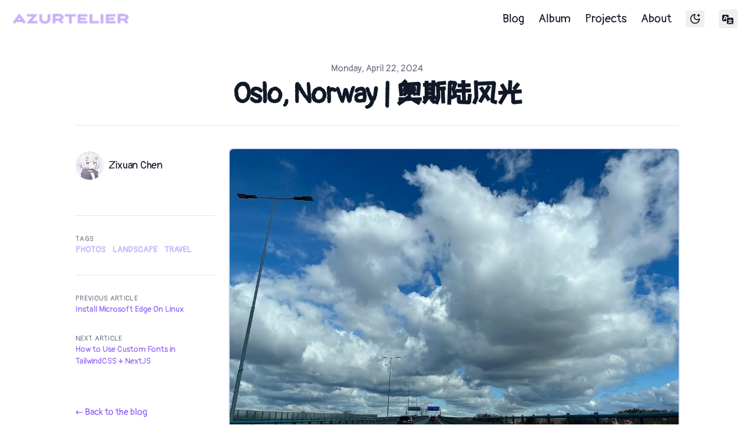

--- FILE ---
content_type: text/html; charset=utf-8
request_url: https://www.azurtelier.com/blog/photos/one-day-in-oslo
body_size: 9498
content:
<!DOCTYPE html><html lang="en-us" class="__variable_e8e80e __variable_84dfbd __variable_361fa0 scroll-smooth"><head><meta charSet="utf-8"/><meta name="viewport" content="width=device-width, initial-scale=1"/><link rel="preload" href="/_next/static/media/481945104d105ad9-s.p.woff2" as="font" crossorigin="" type="font/woff2"/><link rel="preload" href="/_next/static/media/cbae2ff3f337fb73-s.p.woff2" as="font" crossorigin="" type="font/woff2"/><link rel="preload" href="/_next/static/media/dd7c4990ef955611-s.p.woff2" as="font" crossorigin="" type="font/woff2"/><link rel="preload" as="image" imageSrcSet="/_next/image?url=%2Fstatic%2Fimages%2Flogo.png&amp;w=256&amp;q=75 1x, /_next/image?url=%2Fstatic%2Fimages%2Flogo.png&amp;w=640&amp;q=75 2x" fetchPriority="high"/><link rel="preload" as="image" imageSrcSet="/_next/image?url=%2Fstatic%2Ffavicons%2Ficon.png&amp;w=48&amp;q=75 1x, /_next/image?url=%2Fstatic%2Ffavicons%2Ficon.png&amp;w=96&amp;q=75 2x" fetchPriority="high"/><link rel="stylesheet" href="/_next/static/css/8a26058cd304059d.css" data-precedence="next"/><link rel="stylesheet" href="/_next/static/css/e5fbcda163c72533.css" data-precedence="next"/><link rel="stylesheet" href="/_next/static/css/01d319ad502cb34c.css" data-precedence="next"/><link rel="stylesheet" href="/_next/static/css/bce5be4583e43c37.css" data-precedence="next"/><link rel="preload" as="script" fetchPriority="low" href="/_next/static/chunks/webpack-242df4f700c5c46f.js"/><script src="/_next/static/chunks/fd9d1056-e3d5ab5a81949bff.js" async=""></script><script src="/_next/static/chunks/23-1276b8f47f7509ae.js" async=""></script><script src="/_next/static/chunks/main-app-693d2cd1d3938aa5.js" async=""></script><script src="/_next/static/chunks/9c4e2130-057fb9f17efc45ae.js" async=""></script><script src="/_next/static/chunks/b563f954-e6155e5ccc4a5558.js" async=""></script><script src="/_next/static/chunks/231-8b77f5bdde0d5aec.js" async=""></script><script src="/_next/static/chunks/173-97de62102134ace3.js" async=""></script><script src="/_next/static/chunks/712-6842c32c550d91f3.js" async=""></script><script src="/_next/static/chunks/app/layout-8684f1705bca5dcb.js" async=""></script><script src="/_next/static/chunks/232-e5f06c1fd0469516.js" async=""></script><script src="/_next/static/chunks/app/blog/%5B...slug%5D/page-df9f869fc2e65a86.js" async=""></script><title>Oslo, Norway | 奥斯陆风光 | Azurtelier™</title><meta name="description" content="美丽的挪威首都奥斯陆一日游"/><meta name="robots" content="index, follow"/><meta name="googlebot" content="index, follow, max-video-preview:-1, max-image-preview:large, max-snippet:-1"/><link rel="canonical" href="https://tailwind-nextjs-starter-blog.vercel.app/blog/photos/one-day-in-oslo"/><link rel="alternate" type="application/rss+xml" href="https://tailwind-nextjs-starter-blog.vercel.app/feed.xml"/><meta property="og:title" content="Oslo, Norway | 奥斯陆风光"/><meta property="og:description" content="美丽的挪威首都奥斯陆一日游"/><meta property="og:url" content="https://tailwind-nextjs-starter-blog.vercel.app/blog/photos/one-day-in-oslo"/><meta property="og:site_name" content="Azurtelier™"/><meta property="og:locale" content="en_US"/><meta property="og:image" content="https://tailwind-nextjs-starter-blog.vercel.app/static/gallery/view/oslo_candy_cloud.jpg"/><meta property="og:image" content="https://tailwind-nextjs-starter-blog.vercel.app/static/gallery/view/oslo_red_house.jpg"/><meta property="og:image" content="https://tailwind-nextjs-starter-blog.vercel.app/static/gallery/view/oslo_light_from_haven.jpg"/><meta property="og:image" content="https://tailwind-nextjs-starter-blog.vercel.app/static/gallery/view/oslo_pink_sky.jpg"/><meta property="og:type" content="article"/><meta property="article:published_time" content="2024-04-22T00:00:00.000Z"/><meta property="article:modified_time" content="2024-04-22T00:00:00.000Z"/><meta property="article:author" content="Zixuan Chen"/><meta name="twitter:card" content="summary_large_image"/><meta name="twitter:title" content="Oslo, Norway | 奥斯陆风光"/><meta name="twitter:description" content="美丽的挪威首都奥斯陆一日游"/><meta name="twitter:image" content="https://tailwind-nextjs-starter-blog.vercel.app/static/gallery/view/oslo_candy_cloud.jpg"/><meta name="twitter:image" content="https://tailwind-nextjs-starter-blog.vercel.app/static/gallery/view/oslo_red_house.jpg"/><meta name="twitter:image" content="https://tailwind-nextjs-starter-blog.vercel.app/static/gallery/view/oslo_light_from_haven.jpg"/><meta name="twitter:image" content="https://tailwind-nextjs-starter-blog.vercel.app/static/gallery/view/oslo_pink_sky.jpg"/><meta name="next-size-adjust"/><link rel="apple-touch-icon" sizes="76x76" href="/static/favicons/icon.png"/><link rel="icon" type="image/png" sizes="32x32" href="/static/favicons/icon.png"/><link rel="icon" type="image/png" sizes="16x16" href="/static/favicons/icon.png"/><link rel="mask-icon" href="/static/favicons/safari-pinned-tab.svg" color="#5bbad5"/><meta name="msapplication-TileColor" content="#000000"/><meta name="theme-color" media="(prefers-color-scheme: light)" content="#fff"/><meta name="theme-color" media="(prefers-color-scheme: dark)" content="#000"/><link rel="alternate" type="application/rss+xml" href="/feed.xml"/><script defer="" src="https://eu.umami.is/script.js" data-website-id="70ef328a-1edf-4ed7-92ab-548047c1aa70"></script><script src="/_next/static/chunks/polyfills-78c92fac7aa8fdd8.js" noModule=""></script></head><body class="bg-white text-black antialiased dark:bg-gray-950 dark:text-white"><script>!function(){try{var d=document.documentElement,c=d.classList;c.remove('light','dark');var e=localStorage.getItem('theme');if('system'===e||(!e&&true)){var t='(prefers-color-scheme: dark)',m=window.matchMedia(t);if(m.media!==t||m.matches){d.style.colorScheme = 'dark';c.add('dark')}else{d.style.colorScheme = 'light';c.add('light')}}else if(e){c.add(e|| '')}if(e==='light'||e==='dark')d.style.colorScheme=e}catch(e){}}()</script><section class="mx-auto max-w-3xl px-4 sm:px-6 xl:max-w-5xl xl:px-0"><div class="flex h-screen flex-col justify-between font-sans"><header class="fixed left-0 right-0 top-2 z-50 mx-auto
        rounded-md bg-white/30 py-2 pl-2
        pr-4  backdrop-blur dark:bg-black/30 dark:shadow-gray-800" style="width:100vw"><div class="flex items-center justify-between px-3"><a aria-label="" class="flex items-center" href="/"><div class="flex items-center justify-between"><div class="mr-3 hidden md:block"><img alt="logo" fetchPriority="high" width="200" height="21" decoding="async" data-nimg="1" style="color:transparent" srcSet="/_next/image?url=%2Fstatic%2Fimages%2Flogo.png&amp;w=256&amp;q=75 1x, /_next/image?url=%2Fstatic%2Fimages%2Flogo.png&amp;w=640&amp;q=75 2x" src="/_next/image?url=%2Fstatic%2Fimages%2Flogo.png&amp;w=640&amp;q=75"/></div><div class="mr-3 block md:hidden"><img alt="logo" fetchPriority="high" width="44" height="44" decoding="async" data-nimg="1" style="color:transparent" srcSet="/_next/image?url=%2Fstatic%2Ffavicons%2Ficon.png&amp;w=48&amp;q=75 1x, /_next/image?url=%2Fstatic%2Ffavicons%2Ficon.png&amp;w=96&amp;q=75 2x" src="/_next/image?url=%2Fstatic%2Ffavicons%2Ficon.png&amp;w=96&amp;q=75"/></div><div class="hidden h-6 text-2xl font-semibold sm:block"></div></div></a><div class="flex items-center space-x-4 leading-5 sm:space-x-6"><a class="hidden text-xl font-medium text-gray-900 transition duration-300 hover:text-primary-400 dark:text-gray-100 dark:hover:text-primary-300 sm:block" href="/blog">Blog</a><a class="hidden text-xl font-medium text-gray-900 transition duration-300 hover:text-primary-400 dark:text-gray-100 dark:hover:text-primary-300 sm:block" href="/album">Album</a><a class="hidden text-xl font-medium text-gray-900 transition duration-300 hover:text-primary-400 dark:text-gray-100 dark:hover:text-primary-300 sm:block" href="/projects">Projects</a><a class="hidden text-xl font-medium text-gray-900 transition duration-300 hover:text-primary-400 dark:text-gray-100 dark:hover:text-primary-300 sm:block" href="/about">About</a><button aria-label="Toggle Dark Mode" class="flex w-8 items-center justify-center p-1"><svg xmlns="http://www.w3.org/2000/svg" viewBox="0 0 20 20" fill="currentColor" class="h-5 w-5 text-gray-900 dark:text-gray-100"><svg xmlns="http://www.w3.org/2000/svg" viewBox="0 0 24 24" fill="none" stroke="currentColor" stroke-width="2" stroke-linecap="round" stroke-linejoin="round"><path d="M12 3a6 6 0 0 0 9 9 9 9 0 1 1-9-9Z"></path><path d="M19 3v4"></path><path d="M21 5h-4"></path></svg></svg></button><button aria-label="Toggle Language" class="flex w-8 items-center justify-center rounded border-2 p-1 border-transparent transform duration-500"><svg xmlns="http://www.w3.org/2000/svg" viewBox="0 0 20 20" fill="currentColor" class="h-5 w-5 text-gray-900 dark:text-gray-100"><svg viewBox="0 0 20 20" xmlns="http://www.w3.org/2000/svg" fill="currentColor"><g id="SVGRepo_bgCarrier" stroke-width="0"></g><g id="SVGRepo_tracerCarrier" stroke-linecap="round" stroke-linejoin="round"></g><g id="SVGRepo_iconCarrier"> <rect x="0" fill="none" width="20" height="20"></rect> <g><path d="M11 7H9.49c-.63 0-1.25.3-1.59.7L7 5H4.13l-2.39 7h1.69l.74-2H7v4H2c-1.1 0-2-.9-2-2V5c0-1.1.9-2 2-2h7c1.1 0 2 .9 2 2v2zM6.51 9H4.49l1-2.93zM10 8h7c1.1 0 2 .9 2 2v7c0 1.1-.9 2-2 2h-7c-1.1 0-2-.9-2-2v-7c0-1.1.9-2 2-2zm7.25 5v-1.08h-3.17V9.75h-1.16v2.17H9.75V13h1.28c.11.85.56 1.85 1.28 2.62-.87.36-1.89.62-2.31.62-.01.02.22.97.2 1.46.84 0 2.21-.5 3.28-1.15 1.09.65 2.48 1.15 3.34 1.15-.02-.49.2-1.44.2-1.46-.43 0-1.49-.27-2.38-.63.7-.77 1.14-1.77 1.25-2.61h1.36zm-3.81 1.93c-.5-.46-.85-1.13-1.01-1.93h2.09c-.17.8-.51 1.47-1 1.93l-.04.03s-.03-.02-.04-.03z"></path> </g> </g></svg></svg></button><button aria-label="Toggle Menu" class="sm:hidden"><svg xmlns="http://www.w3.org/2000/svg" viewBox="0 0 20 20" fill="currentColor" class="h-8 w-8 text-gray-900 dark:text-gray-100"><path fill-rule="evenodd" d="M3 5a1 1 0 011-1h12a1 1 0 110 2H4a1 1 0 01-1-1zM3 10a1 1 0 011-1h12a1 1 0 110 2H4a1 1 0 01-1-1zM3 15a1 1 0 011-1h12a1 1 0 110 2H4a1 1 0 01-1-1z" clip-rule="evenodd"></path></svg></button></div></div></header><div class="fixed inset-0 top-0 z-50 h-screen w-screen bg-white opacity-95 transition-transform duration-300 ease-in-out
        dark:bg-black sm:hidden
        translate-x-full"><div class="mt-11 flex items-center justify-between"><p class="item-start ml-8 font-orbitron text-[1.5rem] font-extrabold">A Z <br/> U R</p><button class="mr-8 h-8 w-8" aria-label="Toggle Menu"><svg xmlns="http://www.w3.org/2000/svg" viewBox="0 0 20 20" fill="currentColor" class="text-gray-900 dark:text-gray-100"><path fill-rule="evenodd" d="M4.293 4.293a1 1 0 011.414 0L10 8.586l4.293-4.293a1 1 0 111.414 1.414L11.414 10l4.293 4.293a1 1 0 01-1.414 1.414L10 11.414l-4.293 4.293a1 1 0 01-1.414-1.414L8.586 10 4.293 5.707a1 1 0 010-1.414z" clip-rule="evenodd"></path></svg></button></div><nav class="fixed mt-8 h-full"><div class="px-12 py-4"><a class="text-2xl font-bold tracking-widest text-gray-900 dark:text-gray-100" href="/">Azur&#x27;s DigiAtelier</a></div><div class="px-12 py-4"><a class="text-2xl font-bold tracking-widest text-gray-900 dark:text-gray-100" href="/blog">Blog</a></div><div class="px-12 py-4"><a class="text-2xl font-bold tracking-widest text-gray-900 dark:text-gray-100" href="/album">Album</a></div><div class="px-12 py-4"><a class="text-2xl font-bold tracking-widest text-gray-900 dark:text-gray-100" href="/projects">Projects</a></div><div class="px-12 py-4"><a class="text-2xl font-bold tracking-widest text-gray-900 dark:text-gray-100" href="/about">About</a></div></nav></div><main class="mb-auto mt-20"><script type="application/ld+json">{"@context":"https://schema.org","@type":"BlogPosting","headline":"Oslo, Norway | 奥斯陆风光","datePublished":"2024-04-22T00:00:00.000Z","dateModified":"2024-04-22T00:00:00.000Z","description":"美丽的挪威首都奥斯陆一日游","image":"/static/gallery/view/oslo_candy_cloud.jpg","url":"https://tailwind-nextjs-starter-blog.vercel.app/blog/photos/one-day-in-oslo","author":[{"@type":"Person","name":"Zixuan Chen"},{"@type":"Person","name":"阿梓"}]}</script><section class="mx-auto max-w-3xl px-4 sm:px-6 xl:max-w-5xl xl:px-0"><div class="fixed bottom-8 right-8 hidden flex-col gap-3 md:hidden"><button aria-label="Scroll To Comment" class="rounded-full bg-gray-200 p-2 text-gray-500 transition-all hover:bg-gray-300 dark:bg-gray-700 dark:text-gray-400 dark:hover:bg-gray-600"><svg class="h-5 w-5" viewBox="0 0 20 20" fill="currentColor"><path fill-rule="evenodd" d="M18 10c0 3.866-3.582 7-8 7a8.841 8.841 0 01-4.083-.98L2 17l1.338-3.123C2.493 12.767 2 11.434 2 10c0-3.866 3.582-7 8-7s8 3.134 8 7zM7 9H5v2h2V9zm8 0h-2v2h2V9zM9 9h2v2H9V9z" clip-rule="evenodd"></path></svg></button><button aria-label="Scroll To Top" class="rounded-full bg-gray-200 p-2 text-gray-500 transition-all hover:bg-gray-300 dark:bg-gray-700 dark:text-gray-400 dark:hover:bg-gray-600"><svg class="h-5 w-5" viewBox="0 0 20 20" fill="currentColor"><path fill-rule="evenodd" d="M3.293 9.707a1 1 0 010-1.414l6-6a1 1 0 011.414 0l6 6a1 1 0 01-1.414 1.414L11 5.414V17a1 1 0 11-2 0V5.414L4.707 9.707a1 1 0 01-1.414 0z" clip-rule="evenodd"></path></svg></button></div><article><div class="xl:divide-y xl:divide-gray-200 xl:dark:divide-gray-700"><header class="pt-6 xl:pb-6"><div class="space-y-1 text-center"><dl class="space-y-10"><div><dt class="sr-only">Published on</dt><dd class="text-base font-medium leading-6 text-gray-500 dark:text-gray-400"><time dateTime="2024-04-22T00:00:00.000Z">Monday, April 22, 2024</time></dd></div></dl><div><h1 class="text-3xl font-extrabold leading-9 tracking-tight text-gray-900 dark:text-gray-100 sm:text-4xl sm:leading-10 md:text-5xl md:leading-14">Oslo, Norway | 奥斯陆风光</h1></div></div></header><div class="grid-rows-[auto_1fr] divide-y divide-gray-200 pb-8 dark:divide-gray-700 xl:grid xl:grid-cols-4 xl:gap-x-6 xl:divide-y-0"><dl class="pb-10 pt-6 xl:border-b xl:border-gray-200 xl:pt-11 xl:dark:border-gray-700"><dt class="sr-only">Authors</dt><dd><ul class="flex flex-wrap justify-center gap-4 sm:space-x-12 xl:block xl:space-x-0 xl:space-y-8"><a href="/about/en/default"><li class="mb-5 flex items-center space-x-2"><img alt="avatar" loading="lazy" width="38" height="38" decoding="async" data-nimg="1" class="h-12 w-12 rounded-full" style="color:transparent" srcSet="/_next/image?url=%2Fstatic%2Fimages%2Favatar.png&amp;w=48&amp;q=75 1x, /_next/image?url=%2Fstatic%2Fimages%2Favatar.png&amp;w=96&amp;q=75 2x" src="/_next/image?url=%2Fstatic%2Fimages%2Favatar.png&amp;w=96&amp;q=75"/><dl class="whitespace-nowrap text-sm font-medium leading-5"><dt class="sr-only">Name</dt><dd class="text-lg text-gray-900 dark:text-gray-100">Zixuan Chen</dd><dt class="sr-only">Twitter</dt><dd></dd></dl></li></a></ul></dd></dl><div class="divide-y divide-gray-200 dark:divide-gray-700 xl:col-span-3 xl:row-span-2 xl:pb-0"><div class="prose max-w-none pb-8 pt-10 dark:prose-invert"><section class="divide-y divide-transparent"><img imagelist="/static/gallery/view/oslo_candy_cloud.jpg,/static/gallery/view/oslo_red_house.jpg,/static/gallery/view/oslo_light_from_haven.jpg,/static/gallery/view/oslo_pink_sky.jpg" alt="/static/gallery/view/oslo_candy_cloud.jpg" loading="lazy" width="1920" height="1024" decoding="async" data-nimg="1" class="lightcone" style="color:transparent" srcSet="/_next/image?url=%2Fstatic%2Fgallery%2Fview%2Foslo_candy_cloud.jpg&amp;w=1920&amp;q=75 1x, /_next/image?url=%2Fstatic%2Fgallery%2Fview%2Foslo_candy_cloud.jpg&amp;w=3840&amp;q=75 2x" src="/_next/image?url=%2Fstatic%2Fgallery%2Fview%2Foslo_candy_cloud.jpg&amp;w=3840&amp;q=75"/><img imagelist="/static/gallery/view/oslo_candy_cloud.jpg,/static/gallery/view/oslo_red_house.jpg,/static/gallery/view/oslo_light_from_haven.jpg,/static/gallery/view/oslo_pink_sky.jpg" alt="/static/gallery/view/oslo_red_house.jpg" loading="lazy" width="1920" height="1024" decoding="async" data-nimg="1" class="lightcone" style="color:transparent" srcSet="/_next/image?url=%2Fstatic%2Fgallery%2Fview%2Foslo_red_house.jpg&amp;w=1920&amp;q=75 1x, /_next/image?url=%2Fstatic%2Fgallery%2Fview%2Foslo_red_house.jpg&amp;w=3840&amp;q=75 2x" src="/_next/image?url=%2Fstatic%2Fgallery%2Fview%2Foslo_red_house.jpg&amp;w=3840&amp;q=75"/><img imagelist="/static/gallery/view/oslo_candy_cloud.jpg,/static/gallery/view/oslo_red_house.jpg,/static/gallery/view/oslo_light_from_haven.jpg,/static/gallery/view/oslo_pink_sky.jpg" alt="/static/gallery/view/oslo_light_from_haven.jpg" loading="lazy" width="1920" height="1024" decoding="async" data-nimg="1" class="lightcone" style="color:transparent" srcSet="/_next/image?url=%2Fstatic%2Fgallery%2Fview%2Foslo_light_from_haven.jpg&amp;w=1920&amp;q=75 1x, /_next/image?url=%2Fstatic%2Fgallery%2Fview%2Foslo_light_from_haven.jpg&amp;w=3840&amp;q=75 2x" src="/_next/image?url=%2Fstatic%2Fgallery%2Fview%2Foslo_light_from_haven.jpg&amp;w=3840&amp;q=75"/><img imagelist="/static/gallery/view/oslo_candy_cloud.jpg,/static/gallery/view/oslo_red_house.jpg,/static/gallery/view/oslo_light_from_haven.jpg,/static/gallery/view/oslo_pink_sky.jpg" alt="/static/gallery/view/oslo_pink_sky.jpg" loading="lazy" width="1920" height="1024" decoding="async" data-nimg="1" class="lightcone" style="color:transparent" srcSet="/_next/image?url=%2Fstatic%2Fgallery%2Fview%2Foslo_pink_sky.jpg&amp;w=1920&amp;q=75 1x, /_next/image?url=%2Fstatic%2Fgallery%2Fview%2Foslo_pink_sky.jpg&amp;w=3840&amp;q=75 2x" src="/_next/image?url=%2Fstatic%2Fgallery%2Fview%2Foslo_pink_sky.jpg&amp;w=3840&amp;q=75"/></section></div><div class="pb-6 pt-6 text-sm text-gray-700 dark:text-gray-300"><a target="_blank" rel="noopener noreferrer" href="https://github.com/AmosChenZixuan/amoschenzixuan.github.io/blob/main/data/blog/photos/one-day-in-oslo.mdx">View on GitHub</a></div><div class="pb-6 pt-6 text-center text-gray-700 dark:text-gray-300" id="comment"><button>Load Comments</button></div></div><footer><div class="divide-gray-200 text-sm font-medium leading-5 dark:divide-gray-700 xl:col-start-1 xl:row-start-2 xl:divide-y"><div class="py-4 xl:py-8"><h2 class="text-xs uppercase tracking-wide text-gray-500 dark:text-gray-400">Tags</h2><div class="flex flex-wrap"><a class="text-primary mr-3 font-extrabold uppercase hover:text-primary-400" href="/tags/photos">photos</a><a class="text-primary mr-3 font-extrabold uppercase hover:text-primary-400" href="/tags/landscape">landscape</a><a class="text-primary mr-3 font-extrabold uppercase hover:text-primary-400" href="/tags/travel">travel</a></div></div><div class="flex justify-between py-4 xl:block xl:space-y-8 xl:py-8"><div><h2 class="text-xs uppercase tracking-wide text-gray-500 dark:text-gray-400">Previous Article</h2><div class="text-primary-500 hover:text-primary-600 dark:hover:text-primary-400"><a href="/blog/notes/install-microsoft-edge-on-linux">Install Microsoft Edge On Linux</a></div></div><div><h2 class="text-xs uppercase tracking-wide text-gray-500 dark:text-gray-400">Next Article</h2><div class="text-primary-500 hover:text-primary-600 dark:hover:text-primary-400"><a href="/blog/notes/how-to-add-fonts-in-tailwin">How to Use Custom Fonts in TailwindCSS + NextJS</a></div></div></div></div><div class="pt-4 xl:pt-8"><a class="text-primary-500 hover:text-primary-600 dark:hover:text-primary-400" aria-label="Back to the blog" href="/blog">← Back to the blog</a></div></footer></div></div></article></section></main><footer><div class="mt-16 flex flex-col items-center"><div class="mb-3 flex space-x-4"><a class="text-sm text-gray-500 transition hover:text-gray-600" target="_blank" rel="noopener noreferrer" href="mailto:zixuanchen1999@gmail.com"><span class="sr-only">mail</span><svg xmlns="http://www.w3.org/2000/svg" viewBox="0 0 20 20" class="fill-current text-gray-700 hover:text-primary-500 dark:text-gray-200 dark:hover:text-primary-400 h-6 w-6"><path d="M2.003 5.884L10 9.882l7.997-3.998A2 2 0 0016 4H4a2 2 0 00-1.997 1.884z"></path><path d="M18 8.118l-8 4-8-4V14a2 2 0 002 2h12a2 2 0 002-2V8.118z"></path></svg></a><a class="text-sm text-gray-500 transition hover:text-gray-600" target="_blank" rel="noopener noreferrer" href="https://github.com/amoschenzixuan"><span class="sr-only">github</span><svg xmlns="http://www.w3.org/2000/svg" viewBox="0 0 24 24" class="fill-current text-gray-700 hover:text-primary-500 dark:text-gray-200 dark:hover:text-primary-400 h-6 w-6"><path d="M12 .297c-6.63 0-12 5.373-12 12 0 5.303 3.438 9.8 8.205 11.385.6.113.82-.258.82-.577 0-.285-.01-1.04-.015-2.04-3.338.724-4.042-1.61-4.042-1.61C4.422 18.07 3.633 17.7 3.633 17.7c-1.087-.744.084-.729.084-.729 1.205.084 1.838 1.236 1.838 1.236 1.07 1.835 2.809 1.305 3.495.998.108-.776.417-1.305.76-1.605-2.665-.3-5.466-1.332-5.466-5.93 0-1.31.465-2.38 1.235-3.22-.135-.303-.54-1.523.105-3.176 0 0 1.005-.322 3.3 1.23.96-.267 1.98-.399 3-.405 1.02.006 2.04.138 3 .405 2.28-1.552 3.285-1.23 3.285-1.23.645 1.653.24 2.873.12 3.176.765.84 1.23 1.91 1.23 3.22 0 4.61-2.805 5.625-5.475 5.92.42.36.81 1.096.81 2.22 0 1.606-.015 2.896-.015 3.286 0 .315.21.69.825.57C20.565 22.092 24 17.592 24 12.297c0-6.627-5.373-12-12-12"></path></svg></a><a class="text-sm text-gray-500 transition hover:text-gray-600" target="_blank" rel="noopener noreferrer" href="https://www.linkedin.com/in/amoschenzixuan/"><span class="sr-only">linkedin</span><svg xmlns="http://www.w3.org/2000/svg" viewBox="0 0 24 24" class="fill-current text-gray-700 hover:text-primary-500 dark:text-gray-200 dark:hover:text-primary-400 h-6 w-6"><path d="M20.447 20.452h-3.554v-5.569c0-1.328-.027-3.037-1.852-3.037-1.853 0-2.136 1.445-2.136 2.939v5.667H9.351V9h3.414v1.561h.046c.477-.9 1.637-1.85 3.37-1.85 3.601 0 4.267 2.37 4.267 5.455v6.286zM5.337 7.433a2.062 2.062 0 01-2.063-2.065 2.064 2.064 0 112.063 2.065zm1.782 13.019H3.555V9h3.564v11.452zM22.225 0H1.771C.792 0 0 .774 0 1.729v20.542C0 23.227.792 24 1.771 24h20.451C23.2 24 24 23.227 24 22.271V1.729C24 .774 23.2 0 22.222 0h.003z"></path></svg></a><a class="text-sm text-gray-500 transition hover:text-gray-600" target="_blank" rel="noopener noreferrer" href="https://twitter.com/Azurtelier"><span class="sr-only">twitter</span><svg xmlns="http://www.w3.org/2000/svg" viewBox="0 0 24 24" class="fill-current text-gray-700 hover:text-primary-500 dark:text-gray-200 dark:hover:text-primary-400 h-6 w-6"><path d="M23.953 4.57a10 10 0 01-2.825.775 4.958 4.958 0 002.163-2.723c-.951.555-2.005.959-3.127 1.184a4.92 4.92 0 00-8.384 4.482C7.69 8.095 4.067 6.13 1.64 3.162a4.822 4.822 0 00-.666 2.475c0 1.71.87 3.213 2.188 4.096a4.904 4.904 0 01-2.228-.616v.06a4.923 4.923 0 003.946 4.827 4.996 4.996 0 01-2.212.085 4.936 4.936 0 004.604 3.417 9.867 9.867 0 01-6.102 2.105c-.39 0-.779-.023-1.17-.067a13.995 13.995 0 007.557 2.209c9.053 0 13.998-7.496 13.998-13.985 0-.21 0-.42-.015-.63A9.935 9.935 0 0024 4.59z"></path></svg></a></div><div class="mb-2 flex space-x-2 text-sm text-gray-500 dark:text-gray-400"><div>Zixuan Chen (Amos)</div><div> • </div><div>© 2024</div><div> • </div><a href="/">Azurtelier™</a></div><div class="mb-8 text-sm text-gray-500 dark:text-gray-400"><span>Made with 🤍 using Nextjs and Tailwind<!-- --> - </span><a target="_blank" rel="noopener noreferrer" href="https://github.com/AmosChenZixuan/amoschenzixuan.github.io" class="underline hover:text-primary-400">View Source</a></div></div></footer></div></section><script src="/_next/static/chunks/webpack-242df4f700c5c46f.js" async=""></script><script>(self.__next_f=self.__next_f||[]).push([0]);self.__next_f.push([2,null])</script><script>self.__next_f.push([1,"1:HL[\"/_next/static/media/481945104d105ad9-s.p.woff2\",\"font\",{\"crossOrigin\":\"\",\"type\":\"font/woff2\"}]\n2:HL[\"/_next/static/media/cbae2ff3f337fb73-s.p.woff2\",\"font\",{\"crossOrigin\":\"\",\"type\":\"font/woff2\"}]\n3:HL[\"/_next/static/media/dd7c4990ef955611-s.p.woff2\",\"font\",{\"crossOrigin\":\"\",\"type\":\"font/woff2\"}]\n4:HL[\"/_next/static/css/8a26058cd304059d.css\",\"style\"]\n5:HL[\"/_next/static/css/e5fbcda163c72533.css\",\"style\"]\n6:HL[\"/_next/static/css/01d319ad502cb34c.css\",\"style\"]\n7:HL[\"/_next/static/css/bce5be4583e43c37.css\",\"style\"]\n"])</script><script>self.__next_f.push([1,"8:I[95751,[],\"\"]\nb:I[39275,[],\"\"]\nd:I[61343,[],\"\"]\ne:I[8700,[\"706\",\"static/chunks/9c4e2130-057fb9f17efc45ae.js\",\"675\",\"static/chunks/b563f954-e6155e5ccc4a5558.js\",\"231\",\"static/chunks/231-8b77f5bdde0d5aec.js\",\"173\",\"static/chunks/173-97de62102134ace3.js\",\"712\",\"static/chunks/712-6842c32c550d91f3.js\",\"185\",\"static/chunks/app/layout-8684f1705bca5dcb.js\"],\"ThemeProviders\"]\nf:I[60558,[\"706\",\"static/chunks/9c4e2130-057fb9f17efc45ae.js\",\"675\",\"static/chunks/b563f954-e6155e5ccc4a5558.js\",\"231\",\"static/chunks/231-8b77f5bdde0d5aec.js\",\"173\",\"static/chunks/173-97de62102134ace3.js\",\"712\",\"static/chunks/712-6842c32c550d91f3.js\",\"185\",\"static/chunks/app/layout-8684f1705bca5dcb.js\"],\"LanguageProvider\"]\n10:I[39032,[\"706\",\"static/chunks/9c4e2130-057fb9f17efc45ae.js\",\"675\",\"static/chunks/b563f954-e6155e5ccc4a5558.js\",\"231\",\"static/chunks/231-8b77f5bdde0d5aec.js\",\"173\",\"static/chunks/173-97de62102134ace3.js\",\"712\",\"static/chunks/712-6842c32c550d91f3.js\",\"185\",\"static/chunks/app/layout-8684f1705bca5dcb.js\"],\"KBarSearchProvider\"]\n11:I[53676,[\"706\",\"static/chunks/9c4e2130-057fb9f17efc45ae.js\",\"675\",\"static/chunks/b563f954-e6155e5ccc4a5558.js\",\"231\",\"static/chunks/231-8b77f5bdde0d5aec.js\",\"173\",\"static/chunks/173-97de62102134ace3.js\",\"712\",\"static/chunks/712-6842c32c550d91f3.js\",\"185\",\"static/chunks/app/layout-8684f1705bca5dcb.js\"],\"ImageOverlayProvider\"]\n12:I[82348,[\"706\",\"static/chunks/9c4e2130-057fb9f17efc45ae.js\",\"675\",\"static/chunks/b563f954-e6155e5ccc4a5558.js\",\"231\",\"static/chunks/231-8b77f5bdde0d5aec.js\",\"173\",\"static/chunks/173-97de62102134ace3.js\",\"712\",\"static/chunks/712-6842c32c550d91f3.js\",\"185\",\"static/chunks/app/layout-8684f1705bca5dcb.js\"],\"default\"]\n13:I[38173,[\"231\",\"static/chunks/231-8b77f5bdde0d5aec.js\",\"173\",\"static/chunks/173-97de62102134ace3.js\",\"232\",\"static/chunks/232-e5f06c1fd0469516.js\",\"797\",\"static/chunks/app/blog/%5B...slug%5D/page-df9f869fc2e65a86.js\"],\"Image\"]\n14:I[231,[\"231\",\"static/chunks/231-8b77f5bdde0d5aec.js\",\"173\",\"static/chunks/173-97de62102134ace3.js\",\"232\",\"static/chunks/232-e5f06c1fd0469516.j"])</script><script>self.__next_f.push([1,"s\",\"797\",\"static/chunks/app/blog/%5B...slug%5D/page-df9f869fc2e65a86.js\"],\"\"]\n15:I[42248,[\"706\",\"static/chunks/9c4e2130-057fb9f17efc45ae.js\",\"675\",\"static/chunks/b563f954-e6155e5ccc4a5558.js\",\"231\",\"static/chunks/231-8b77f5bdde0d5aec.js\",\"173\",\"static/chunks/173-97de62102134ace3.js\",\"712\",\"static/chunks/712-6842c32c550d91f3.js\",\"185\",\"static/chunks/app/layout-8684f1705bca5dcb.js\"],\"default\"]\n16:I[92674,[\"706\",\"static/chunks/9c4e2130-057fb9f17efc45ae.js\",\"675\",\"static/chunks/b563f954-e6155e5ccc4a5558.js\",\"231\",\"static/chunks/231-8b77f5bdde0d5aec.js\",\"173\",\"static/chunks/173-97de62102134ace3.js\",\"712\",\"static/chunks/712-6842c32c550d91f3.js\",\"185\",\"static/chunks/app/layout-8684f1705bca5dcb.js\"],\"default\"]\n18:I[76130,[],\"\"]\nc:[\"slug\",\"photos/one-day-in-oslo\",\"c\"]\n19:[]\n"])</script><script>self.__next_f.push([1,"0:[[[\"$\",\"link\",\"0\",{\"rel\":\"stylesheet\",\"href\":\"/_next/static/css/8a26058cd304059d.css\",\"precedence\":\"next\",\"crossOrigin\":\"$undefined\"}],[\"$\",\"link\",\"1\",{\"rel\":\"stylesheet\",\"href\":\"/_next/static/css/e5fbcda163c72533.css\",\"precedence\":\"next\",\"crossOrigin\":\"$undefined\"}],[\"$\",\"link\",\"2\",{\"rel\":\"stylesheet\",\"href\":\"/_next/static/css/01d319ad502cb34c.css\",\"precedence\":\"next\",\"crossOrigin\":\"$undefined\"}]],[\"$\",\"$L8\",null,{\"buildId\":\"-yBVyrsMwp-4JPo_6VrJ8\",\"assetPrefix\":\"\",\"initialCanonicalUrl\":\"/blog/photos/one-day-in-oslo\",\"initialTree\":[\"\",{\"children\":[\"blog\",{\"children\":[[\"slug\",\"photos/one-day-in-oslo\",\"c\"],{\"children\":[\"__PAGE__?{\\\"slug\\\":[\\\"photos\\\",\\\"one-day-in-oslo\\\"]}\",{}]}]}]},\"$undefined\",\"$undefined\",true],\"initialSeedData\":[\"\",{\"children\":[\"blog\",{\"children\":[[\"slug\",\"photos/one-day-in-oslo\",\"c\"],{\"children\":[\"__PAGE__\",{},[[\"$L9\",\"$La\"],null],null]},[\"$\",\"$Lb\",null,{\"parallelRouterKey\":\"children\",\"segmentPath\":[\"children\",\"blog\",\"children\",\"$c\",\"children\"],\"error\":\"$undefined\",\"errorStyles\":\"$undefined\",\"errorScripts\":\"$undefined\",\"template\":[\"$\",\"$Ld\",null,{}],\"templateStyles\":\"$undefined\",\"templateScripts\":\"$undefined\",\"notFound\":\"$undefined\",\"notFoundStyles\":\"$undefined\",\"styles\":[[\"$\",\"link\",\"0\",{\"rel\":\"stylesheet\",\"href\":\"/_next/static/css/bce5be4583e43c37.css\",\"precedence\":\"next\",\"crossOrigin\":\"$undefined\"}]]}],null]},[\"$\",\"$Lb\",null,{\"parallelRouterKey\":\"children\",\"segmentPath\":[\"children\",\"blog\",\"children\"],\"error\":\"$undefined\",\"errorStyles\":\"$undefined\",\"errorScripts\":\"$undefined\",\"template\":[\"$\",\"$Ld\",null,{}],\"templateStyles\":\"$undefined\",\"templateScripts\":\"$undefined\",\"notFound\":\"$undefined\",\"notFoundStyles\":\"$undefined\",\"styles\":null}],null]},[[\"$\",\"html\",null,{\"lang\":\"en-us\",\"className\":\"__variable_e8e80e __variable_84dfbd __variable_361fa0 scroll-smooth\",\"suppressHydrationWarning\":true,\"children\":[[\"$\",\"head\",null,{\"children\":[[\"$\",\"link\",null,{\"rel\":\"apple-touch-icon\",\"sizes\":\"76x76\",\"href\":\"/static/favicons/icon.png\"}],[\"$\",\"link\",null,{\"rel\":\"icon\",\"type\":\"image/png\",\"sizes\":\"32x32\",\"href\":\"/static/favicons/icon.png\"}],[\"$\",\"link\",null,{\"rel\":\"icon\",\"type\":\"image/png\",\"sizes\":\"16x16\",\"href\":\"/static/favicons/icon.png\"}],[\"$\",\"link\",null,{\"rel\":\"mask-icon\",\"href\":\"/static/favicons/safari-pinned-tab.svg\",\"color\":\"#5bbad5\"}],[\"$\",\"meta\",null,{\"name\":\"msapplication-TileColor\",\"content\":\"#000000\"}],[\"$\",\"meta\",null,{\"name\":\"theme-color\",\"media\":\"(prefers-color-scheme: light)\",\"content\":\"#fff\"}],[\"$\",\"meta\",null,{\"name\":\"theme-color\",\"media\":\"(prefers-color-scheme: dark)\",\"content\":\"#000\"}],[\"$\",\"link\",null,{\"rel\":\"alternate\",\"type\":\"application/rss+xml\",\"href\":\"/feed.xml\"}],[\"$\",\"script\",null,{\"defer\":true,\"src\":\"https://eu.umami.is/script.js\",\"data-website-id\":\"70ef328a-1edf-4ed7-92ab-548047c1aa70\"}]]}],[\"$\",\"body\",null,{\"className\":\"bg-white text-black antialiased dark:bg-gray-950 dark:text-white\",\"children\":[\"$\",\"$Le\",null,{\"children\":[\"$\",\"$Lf\",null,{\"children\":[\"$\",\"section\",null,{\"className\":\"mx-auto max-w-3xl px-4 sm:px-6 xl:max-w-5xl xl:px-0\",\"children\":[\"$\",\"div\",null,{\"className\":\"flex h-screen flex-col justify-between font-sans\",\"children\":[[\"$\",\"$L10\",null,{\"kbarConfig\":{\"searchDocumentsPath\":\"search.json\"},\"children\":[\"$\",\"$L11\",null,{\"children\":[[\"$\",\"$L12\",null,{}],[\"$\",\"main\",null,{\"className\":\"mb-auto mt-20\",\"children\":[\"$\",\"$Lb\",null,{\"parallelRouterKey\":\"children\",\"segmentPath\":[\"children\"],\"error\":\"$undefined\",\"errorStyles\":\"$undefined\",\"errorScripts\":\"$undefined\",\"template\":[\"$\",\"$Ld\",null,{}],\"templateStyles\":\"$undefined\",\"templateScripts\":\"$undefined\",\"notFound\":[\"$\",\"div\",null,{\"className\":\"flex flex-col items-start justify-start xl:mt-24 xl:flex-row xl:items-center xl:justify-center xl:space-x-6\",\"children\":[[\"$\",\"div\",null,{\"className\":\"flex flex-col items-center space-x-2 pb-8 pt-6\",\"children\":[\"$\",\"$L13\",null,{\"className\":\"h-80 w-80\",\"src\":\"/static/images/404.jpeg\",\"width\":512,\"height\":512,\"alt\":\"404\"}]}],[\"$\",\"div\",null,{\"className\":\"max-w-xl xl:border-l-2 xl:pl-20\",\"children\":[[\"$\",\"p\",null,{\"className\":\"mb-4 text-xl font-bold leading-normal xl:text-2xl\",\"children\":\"404: This page is not available yet.\"}],[\"$\",\"p\",null,{\"className\":\"mb-8\",\"children\":\"But dont worry, let me take you back to our homepage.\"}],[\"$\",\"$L14\",null,{\"href\":\"/\",\"className\":\"focus:shadow-outline-blue inline rounded-lg border border-transparent bg-blue-600 px-4 py-2 text-sm font-medium leading-5 text-white shadow transition-colors duration-150 hover:bg-blue-700 focus:outline-none dark:hover:bg-blue-500\",\"children\":\"Back to homepage\"}]]}]]}],\"notFoundStyles\":[],\"styles\":null}]}],[\"$\",\"$L15\",null,{}]]}]}],[\"$\",\"$L16\",null,{}]]}]}]}]}]}]]}],null],null],\"couldBeIntercepted\":false,\"initialHead\":[false,\"$L17\"],\"globalErrorComponent\":\"$18\",\"missingSlots\":\"$W19\"}]]\n"])</script><script>self.__next_f.push([1,"1a:I[93795,[\"231\",\"static/chunks/231-8b77f5bdde0d5aec.js\",\"173\",\"static/chunks/173-97de62102134ace3.js\",\"232\",\"static/chunks/232-e5f06c1fd0469516.js\",\"797\",\"static/chunks/app/blog/%5B...slug%5D/page-df9f869fc2e65a86.js\"],\"default\"]\n"])</script><script>self.__next_f.push([1,"a:[[\"$\",\"script\",null,{\"type\":\"application/ld+json\",\"dangerouslySetInnerHTML\":{\"__html\":\"{\\\"@context\\\":\\\"https://schema.org\\\",\\\"@type\\\":\\\"BlogPosting\\\",\\\"headline\\\":\\\"Oslo, Norway | 奥斯陆风光\\\",\\\"datePublished\\\":\\\"2024-04-22T00:00:00.000Z\\\",\\\"dateModified\\\":\\\"2024-04-22T00:00:00.000Z\\\",\\\"description\\\":\\\"美丽的挪威首都奥斯陆一日游\\\",\\\"image\\\":\\\"/static/gallery/view/oslo_candy_cloud.jpg\\\",\\\"url\\\":\\\"https://tailwind-nextjs-starter-blog.vercel.app/blog/photos/one-day-in-oslo\\\",\\\"author\\\":[{\\\"@type\\\":\\\"Person\\\",\\\"name\\\":\\\"Zixuan Chen\\\"},{\\\"@type\\\":\\\"Person\\\",\\\"name\\\":\\\"阿梓\\\"}]}\"}}],[\"$\",\"$L1a\",null,{\"content\":{\"title\":\"Oslo, Norway | 奥斯陆风光\",\"date\":\"2024-04-22T00:00:00.000Z\",\"tags\":[\"photos\",\"landscape\",\"travel\"],\"lastmod\":\"2024-04-22T00:00:00.000Z\",\"summary\":\"美丽的挪威首都奥斯陆一日游\",\"images\":[\"/static/gallery/view/oslo_candy_cloud.jpg\",\"/static/gallery/view/oslo_red_house.jpg\",\"/static/gallery/view/oslo_light_from_haven.jpg\",\"/static/gallery/view/oslo_pink_sky.jpg\"],\"layout\":\"PostPhotos\",\"type\":\"Blog\",\"readingTime\":{\"text\":\"0 min read\",\"minutes\":0,\"time\":0,\"words\":0},\"slug\":\"photos/one-day-in-oslo\",\"path\":\"blog/photos/one-day-in-oslo\",\"filePath\":\"blog/photos/one-day-in-oslo.mdx\",\"toc\":[],\"structuredData\":{\"@context\":\"https://schema.org\",\"@type\":\"BlogPosting\",\"headline\":\"Oslo, Norway | 奥斯陆风光\",\"datePublished\":\"2024-04-22T00:00:00.000Z\",\"dateModified\":\"2024-04-22T00:00:00.000Z\",\"description\":\"美丽的挪威首都奥斯陆一日游\",\"image\":\"/static/gallery/view/oslo_candy_cloud.jpg\",\"url\":\"https://tailwind-nextjs-starter-blog.vercel.app/blog/photos/one-day-in-oslo\",\"author\":[{\"@type\":\"Person\",\"name\":\"Zixuan Chen\"},{\"@type\":\"Person\",\"name\":\"阿梓\"}]}},\"authorDetails\":[{\"name\":\"Zixuan Chen\",\"avatar\":\"/static/images/avatar.png\",\"occupation\":\"Digital Alchemist\",\"company\":null,\"email\":\"zixuanchen1999@gmail.com\",\"linkedin\":\"https://www.linkedin.com/in/amoschenzixuan/\",\"github\":\"https://github.com/amoschenzixuan\",\"type\":\"Authors\",\"readingTime\":{\"text\":\"1 min read\",\"minutes\":0.97,\"time\":58200,\"words\":194},\"slug\":\"en/default\",\"path\":\"authors/en/default\",\"filePath\":\"authors/en/default.mdx\",\"toc\":[{\"value\":\"\",\"url\":\"#-1\",\"depth\":1},{\"value\":\"Skills\",\"url\":\"#skills\",\"depth\":1},{\"value\":\"Awards\",\"url\":\"#awards\",\"depth\":1},{\"value\":\"Titles\",\"url\":\"#titles\",\"depth\":1}]},{\"name\":\"阿梓\",\"avatar\":\"/static/images/avatar.png\",\"occupation\":\"赛博炼金师\",\"company\":null,\"email\":\"zixuanchen1999@gmail.com\",\"linkedin\":\"https://www.linkedin.com/in/amoschenzixuan/\",\"github\":\"https://github.com/amoschenzixuan\",\"type\":\"Authors\",\"readingTime\":{\"text\":\"2 min read\",\"minutes\":1.26,\"time\":75600,\"words\":252},\"slug\":\"zh/default\",\"path\":\"authors/zh/default\",\"filePath\":\"authors/zh/default.mdx\",\"toc\":[{\"value\":\"\",\"url\":\"#-3\",\"depth\":1},{\"value\":\"技术栈\",\"url\":\"#技术栈\",\"depth\":1},{\"value\":\"奖项\",\"url\":\"#奖项\",\"depth\":1},{\"value\":\"头衔\",\"url\":\"#头衔\",\"depth\":1}]}],\"next\":{\"title\":\"How to Use Custom Fonts in TailwindCSS + NextJS\",\"date\":\"2024-04-26T00:00:00.000Z\",\"tags\":[\"English\",\"React\",\"Tailwind\",\"guide\"],\"draft\":false,\"summary\":\"A guide on how to add custom fonts to a React application using Tailwind CSS.\",\"type\":\"Blog\",\"readingTime\":{\"text\":\"3 min read\",\"minutes\":2.52,\"time\":151200,\"words\":504},\"slug\":\"notes/how-to-add-fonts-in-tailwin\",\"path\":\"blog/notes/how-to-add-fonts-in-tailwin\",\"filePath\":\"blog/notes/how-to-add-fonts-in-tailwin.mdx\",\"toc\":[{\"value\":\"Google Font of NextJS\",\"url\":\"#google-font-of-nextjs\",\"depth\":1},{\"value\":\"update tailwind config\",\"url\":\"#update-tailwind-config\",\"depth\":4},{\"value\":\"Local font\",\"url\":\"#local-font\",\"depth\":1}],\"structuredData\":{\"@context\":\"https://schema.org\",\"@type\":\"BlogPosting\",\"headline\":\"How to Use Custom Fonts in TailwindCSS + NextJS\",\"datePublished\":\"2024-04-26T00:00:00.000Z\",\"dateModified\":\"2024-04-26T00:00:00.000Z\",\"description\":\"A guide on how to add custom fonts to a React application using Tailwind CSS.\",\"image\":\"/static/images/avatar.png\",\"url\":\"https://tailwind-nextjs-starter-blog.vercel.app/blog/notes/how-to-add-fonts-in-tailwin\"}},\"prev\":{\"title\":\"Install Microsoft Edge On Linux\",\"date\":\"2024-01-26T00:00:00.000Z\",\"tags\":[\"English\",\"Linux\",\"note\",\"guide\"],\"draft\":false,\"summary\":\"Instruction on how to install Microsoft Edge on a linux machine\",\"type\":\"Blog\",\"readingTime\":{\"text\":\"1 min read\",\"minutes\":0.24,\"time\":14400,\"words\":48},\"slug\":\"notes/install-microsoft-edge-on-linux\",\"path\":\"blog/notes/install-microsoft-edge-on-linux\",\"filePath\":\"blog/notes/install-microsoft-edge-on-linux.mdx\",\"toc\":[{\"value\":\"Install Microsoft Edge\",\"url\":\"#install-microsoft-edge\",\"depth\":1}],\"structuredData\":{\"@context\":\"https://schema.org\",\"@type\":\"BlogPosting\",\"headline\":\"Install Microsoft Edge On Linux\",\"datePublished\":\"2024-01-26T00:00:00.000Z\",\"dateModified\":\"2024-01-26T00:00:00.000Z\",\"description\":\"Instruction on how to install Microsoft Edge on a linux machine\",\"image\":\"/static/images/avatar.png\",\"url\":\"https://tailwind-nextjs-starter-blog.vercel.app/blog/notes/install-microsoft-edge-on-linux\",\"author\":[{\"@type\":\"Person\",\"name\":\"Zixuan Chen\"},{\"@type\":\"Person\",\"name\":\"阿梓\"}]}},\"children\":\"$undefined\"}]]\n"])</script><script>self.__next_f.push([1,"17:[[\"$\",\"meta\",\"0\",{\"name\":\"viewport\",\"content\":\"width=device-width, initial-scale=1\"}],[\"$\",\"meta\",\"1\",{\"charSet\":\"utf-8\"}],[\"$\",\"title\",\"2\",{\"children\":\"Oslo, Norway | 奥斯陆风光 | Azurtelier™\"}],[\"$\",\"meta\",\"3\",{\"name\":\"description\",\"content\":\"美丽的挪威首都奥斯陆一日游\"}],[\"$\",\"meta\",\"4\",{\"name\":\"robots\",\"content\":\"index, follow\"}],[\"$\",\"meta\",\"5\",{\"name\":\"googlebot\",\"content\":\"index, follow, max-video-preview:-1, max-image-preview:large, max-snippet:-1\"}],[\"$\",\"link\",\"6\",{\"rel\":\"canonical\",\"href\":\"https://tailwind-nextjs-starter-blog.vercel.app/blog/photos/one-day-in-oslo\"}],[\"$\",\"link\",\"7\",{\"rel\":\"alternate\",\"type\":\"application/rss+xml\",\"href\":\"https://tailwind-nextjs-starter-blog.vercel.app/feed.xml\"}],[\"$\",\"meta\",\"8\",{\"property\":\"og:title\",\"content\":\"Oslo, Norway | 奥斯陆风光\"}],[\"$\",\"meta\",\"9\",{\"property\":\"og:description\",\"content\":\"美丽的挪威首都奥斯陆一日游\"}],[\"$\",\"meta\",\"10\",{\"property\":\"og:url\",\"content\":\"https://tailwind-nextjs-starter-blog.vercel.app/blog/photos/one-day-in-oslo\"}],[\"$\",\"meta\",\"11\",{\"property\":\"og:site_name\",\"content\":\"Azurtelier™\"}],[\"$\",\"meta\",\"12\",{\"property\":\"og:locale\",\"content\":\"en_US\"}],[\"$\",\"meta\",\"13\",{\"property\":\"og:image\",\"content\":\"https://tailwind-nextjs-starter-blog.vercel.app/static/gallery/view/oslo_candy_cloud.jpg\"}],[\"$\",\"meta\",\"14\",{\"property\":\"og:image\",\"content\":\"https://tailwind-nextjs-starter-blog.vercel.app/static/gallery/view/oslo_red_house.jpg\"}],[\"$\",\"meta\",\"15\",{\"property\":\"og:image\",\"content\":\"https://tailwind-nextjs-starter-blog.vercel.app/static/gallery/view/oslo_light_from_haven.jpg\"}],[\"$\",\"meta\",\"16\",{\"property\":\"og:image\",\"content\":\"https://tailwind-nextjs-starter-blog.vercel.app/static/gallery/view/oslo_pink_sky.jpg\"}],[\"$\",\"meta\",\"17\",{\"property\":\"og:type\",\"content\":\"article\"}],[\"$\",\"meta\",\"18\",{\"property\":\"article:published_time\",\"content\":\"2024-04-22T00:00:00.000Z\"}],[\"$\",\"meta\",\"19\",{\"property\":\"article:modified_time\",\"content\":\"2024-04-22T00:00:00.000Z\"}],[\"$\",\"meta\",\"20\",{\"property\":\"article:author\",\"content\":\"Zixuan Chen\"}],[\"$\",\"meta\",\"21\",{\"name\":\"twitter:card\",\"content\":\"summary_large_image\"}],[\"$\",\"meta\",\"22\",{\"name\":\"twitter:title\",\"content\":\"Oslo, Norway | 奥斯陆风光\"}],[\"$\",\"meta\",\"23\",{\"name\":\"twitter:description\",\"content\":\"美丽的挪威首都奥斯陆一日游\"}],[\"$\",\"meta\",\"24\",{\"name\":\"twitter:image\",\"content\":\"https://tailwind-nextjs-starter-blog.vercel.app/static/gallery/view/oslo_candy_cloud.jpg\"}],[\"$\",\"meta\",\"25\",{\"name\":\"twitter:image\",\"content\":\"https://tailwind-nextjs-starter-blog.vercel.app/static/gallery/view/oslo_red_house.jpg\"}],[\"$\",\"meta\",\"26\",{\"name\":\"twitter:image\",\"content\":\"https://tailwind-nextjs-starter-blog.vercel.app/static/gallery/view/oslo_light_from_haven.jpg\"}],[\"$\",\"meta\",\"27\",{\"name\":\"twitter:image\",\"content\":\"https://tailwind-nextjs-starter-blog.vercel.app/static/gallery/view/oslo_pink_sky.jpg\"}],[\"$\",\"meta\",\"28\",{\"name\":\"next-size-adjust\"}]]\n"])</script><script>self.__next_f.push([1,"9:null\n"])</script></body></html>

--- FILE ---
content_type: text/css; charset=utf-8
request_url: https://www.azurtelier.com/_next/static/css/8a26058cd304059d.css
body_size: -279
content:
@font-face{font-family:__Pangolin_e8e80e;font-style:normal;font-weight:400;font-display:swap;src:url(/_next/static/media/f3b8244e5c0250c6-s.woff2) format("woff2");unicode-range:u+0460-052f,u+1c80-1c88,u+20b4,u+2de0-2dff,u+a640-a69f,u+fe2e-fe2f}@font-face{font-family:__Pangolin_e8e80e;font-style:normal;font-weight:400;font-display:swap;src:url(/_next/static/media/7af47afa1bb308c3-s.woff2) format("woff2");unicode-range:u+0301,u+0400-045f,u+0490-0491,u+04b0-04b1,u+2116}@font-face{font-family:__Pangolin_e8e80e;font-style:normal;font-weight:400;font-display:swap;src:url(/_next/static/media/a53789fe047b1877-s.woff2) format("woff2");unicode-range:u+0102-0103,u+0110-0111,u+0128-0129,u+0168-0169,u+01a0-01a1,u+01af-01b0,u+0300-0301,u+0303-0304,u+0308-0309,u+0323,u+0329,u+1ea0-1ef9,u+20ab}@font-face{font-family:__Pangolin_e8e80e;font-style:normal;font-weight:400;font-display:swap;src:url(/_next/static/media/af96854297e2a44e-s.woff2) format("woff2");unicode-range:u+0100-02af,u+0304,u+0308,u+0329,u+1e00-1e9f,u+1ef2-1eff,u+2020,u+20a0-20ab,u+20ad-20c0,u+2113,u+2c60-2c7f,u+a720-a7ff}@font-face{font-family:__Pangolin_e8e80e;font-style:normal;font-weight:400;font-display:swap;src:url(/_next/static/media/481945104d105ad9-s.p.woff2) format("woff2");unicode-range:u+00??,u+0131,u+0152-0153,u+02bb-02bc,u+02c6,u+02da,u+02dc,u+0304,u+0308,u+0329,u+2000-206f,u+2074,u+20ac,u+2122,u+2191,u+2193,u+2212,u+2215,u+feff,u+fffd}@font-face{font-family:__Pangolin_Fallback_e8e80e;src:local("Arial");ascent-override:99.93%;descent-override:33.28%;line-gap-override:0.00%;size-adjust:93.76%}.__className_e8e80e{font-family:__Pangolin_e8e80e,__Pangolin_Fallback_e8e80e;font-weight:400;font-style:normal}.__variable_e8e80e{--font-pangolin:"__Pangolin_e8e80e","__Pangolin_Fallback_e8e80e"}

--- FILE ---
content_type: application/javascript; charset=utf-8
request_url: https://www.azurtelier.com/_next/static/chunks/app/tags/%5Btag%5D/page-433340a45c1657ae.js
body_size: -656
content:
(self.webpackChunk_N_E=self.webpackChunk_N_E||[]).push([[605],{},function(n){n.O(0,[231,818,971,23,744],function(){return n(n.s=22818)}),_N_E=n.O()}]);

--- FILE ---
content_type: application/javascript; charset=utf-8
request_url: https://www.azurtelier.com/_next/static/chunks/app/about/page-5e7248ab99420ddd.js
body_size: 4880
content:
(self.webpackChunk_N_E=self.webpackChunk_N_E||[]).push([[301],{93988:function(e,t,s){Promise.resolve().then(s.bind(s,98681))},98681:function(e,t,s){"use strict";s.r(t),s.d(t,{default:function(){return w}});var r=s(57437),a=s(12235),n=s(93758),c=s(40408),l=s(96e3),i=s(20356),d=s(89904),x=s(17645);let o={Image:i.Z,TOCInline:n.Z,a:d.Z,pre:c.default,table:e=>{let{children:t}=e;return(0,r.jsx)("div",{className:"w-full overflow-x-auto",children:(0,r.jsx)("table",{children:t})})},BlogNewsletterForm:l.default,Photo:x.default};var h=s(80831),u=s(9600),m=s(41321),p=s(2265),g=s(74025),v=s(60558),j=()=>{let e=p.useRef(null),t=p.useRef(null),{currentLang:s}=p.useContext(v.A),{t:a}=(0,v.$)("about-me");return p.useEffect(()=>(t.current=new g.Z(e.current,{stringsElement:"#bios",typeSpeed:40,backSpeed:10,loop:!0,backDelay:1e3}),()=>{var e;return null===(e=t.current)||void 0===e?void 0:e.destroy()}),[s]),(0,r.jsxs)("div",{children:[(0,r.jsx)("span",{children:"\uD83D\uDC4B "}),(0,r.jsxs)("ul",{id:"bios",className:"hidden",children:[(0,r.jsxs)("li",{children:[a("typed.Iam")," ",a("typed.alias.1")," ",(0,r.jsx)("b",{className:"text-primary-300",children:a("typed.alias.2")})," ",a("typed.alias.3"),"."]},"1"),(0,r.jsxs)("li",{children:[a("typed.Iam-a")," ",(0,r.jsx)("b",{className:"text-primary-300",children:a("typed.swe")}),"."]},"2"),(0,r.jsxs)("li",{children:[a("typed.Iam-a")," ",(0,r.jsx)("b",{className:"text-primary-300",children:a("typed.mle")}),"."]},"3"),(0,r.jsxs)("li",{children:[a("typed.Iam-a")," ",(0,r.jsx)("b",{className:"text-primary-300",children:a("typed.gamer")}),"."]},"4"),(0,r.jsxs)("li",{children:[a("typed.Iam-a")," ",(0,r.jsx)("b",{className:"text-primary-300",children:a("typed.anime")}),"."]},"5"),(0,r.jsxs)("li",{children:[a("typed.Iam-a")," ",(0,r.jsx)("b",{className:"text-primary-300",children:a("typed.pet1")}),a("typed.pet2"),"."]},"6")]}),(0,r.jsx)("span",{ref:e,className:"text-neutral-900 dark:text-neutral-200"})]})};function w(){var e;let{currentLang:t}=(0,p.useContext)(v.A),s=(0,p.useRef)(null),n=(0,p.useRef)(null);return s.current=a.wz.find(e=>e.slug==="".concat(t,"/default")),n.current=(0,m.gT)(s.current),(0,p.useEffect)(()=>()=>{s.current=a.wz.find(e=>e.slug==="".concat(t,"/default")),n.current=(0,m.gT)(s.current)},[t]),(0,r.jsx)(r.Fragment,{children:(0,r.jsxs)(u.default,{content:n.current,children:[(0,r.jsx)(j,{}),(0,r.jsx)(h.J,{code:null===(e=s.current)||void 0===e?void 0:e.body.code,components:o})]})})}},95395:function(e,t,s){"use strict";s.d(t,{Z:function(){return n}});var r=s(57437);let a={mail:function(e){return(0,r.jsxs)("svg",{xmlns:"http://www.w3.org/2000/svg",viewBox:"0 0 20 20",...e,children:[(0,r.jsx)("path",{d:"M2.003 5.884L10 9.882l7.997-3.998A2 2 0 0016 4H4a2 2 0 00-1.997 1.884z"}),(0,r.jsx)("path",{d:"M18 8.118l-8 4-8-4V14a2 2 0 002 2h12a2 2 0 002-2V8.118z"})]})},github:function(e){return(0,r.jsx)("svg",{xmlns:"http://www.w3.org/2000/svg",viewBox:"0 0 24 24",...e,children:(0,r.jsx)("path",{d:"M12 .297c-6.63 0-12 5.373-12 12 0 5.303 3.438 9.8 8.205 11.385.6.113.82-.258.82-.577 0-.285-.01-1.04-.015-2.04-3.338.724-4.042-1.61-4.042-1.61C4.422 18.07 3.633 17.7 3.633 17.7c-1.087-.744.084-.729.084-.729 1.205.084 1.838 1.236 1.838 1.236 1.07 1.835 2.809 1.305 3.495.998.108-.776.417-1.305.76-1.605-2.665-.3-5.466-1.332-5.466-5.93 0-1.31.465-2.38 1.235-3.22-.135-.303-.54-1.523.105-3.176 0 0 1.005-.322 3.3 1.23.96-.267 1.98-.399 3-.405 1.02.006 2.04.138 3 .405 2.28-1.552 3.285-1.23 3.285-1.23.645 1.653.24 2.873.12 3.176.765.84 1.23 1.91 1.23 3.22 0 4.61-2.805 5.625-5.475 5.92.42.36.81 1.096.81 2.22 0 1.606-.015 2.896-.015 3.286 0 .315.21.69.825.57C20.565 22.092 24 17.592 24 12.297c0-6.627-5.373-12-12-12"})})},facebook:function(e){return(0,r.jsx)("svg",{xmlns:"http://www.w3.org/2000/svg",viewBox:"0 0 24 24",...e,children:(0,r.jsx)("path",{d:"M24 12.073c0-6.627-5.373-12-12-12s-12 5.373-12 12c0 5.99 4.388 10.954 10.125 11.854v-8.385H7.078v-3.47h3.047V9.43c0-3.007 1.792-4.669 4.533-4.669 1.312 0 2.686.235 2.686.235v2.953H15.83c-1.491 0-1.956.925-1.956 1.874v2.25h3.328l-.532 3.47h-2.796v8.385C19.612 23.027 24 18.062 24 12.073z"})})},youtube:function(e){return(0,r.jsx)("svg",{xmlns:"http://www.w3.org/2000/svg",viewBox:"0 0 24 24",...e,children:(0,r.jsx)("path",{d:"M23.499 6.203a3.008 3.008 0 00-2.089-2.089c-1.87-.501-9.4-.501-9.4-.501s-7.509-.01-9.399.501a3.008 3.008 0 00-2.088 2.09A31.258 31.26 0 000 12.01a31.258 31.26 0 00.523 5.785 3.008 3.008 0 002.088 2.089c1.869.502 9.4.502 9.4.502s7.508 0 9.399-.502a3.008 3.008 0 002.089-2.09 31.258 31.26 0 00.5-5.784 31.258 31.26 0 00-.5-5.808zm-13.891 9.4V8.407l6.266 3.604z"})})},linkedin:function(e){return(0,r.jsx)("svg",{xmlns:"http://www.w3.org/2000/svg",viewBox:"0 0 24 24",...e,children:(0,r.jsx)("path",{d:"M20.447 20.452h-3.554v-5.569c0-1.328-.027-3.037-1.852-3.037-1.853 0-2.136 1.445-2.136 2.939v5.667H9.351V9h3.414v1.561h.046c.477-.9 1.637-1.85 3.37-1.85 3.601 0 4.267 2.37 4.267 5.455v6.286zM5.337 7.433a2.062 2.062 0 01-2.063-2.065 2.064 2.064 0 112.063 2.065zm1.782 13.019H3.555V9h3.564v11.452zM22.225 0H1.771C.792 0 0 .774 0 1.729v20.542C0 23.227.792 24 1.771 24h20.451C23.2 24 24 23.227 24 22.271V1.729C24 .774 23.2 0 22.222 0h.003z"})})},twitter:function(e){return(0,r.jsx)("svg",{xmlns:"http://www.w3.org/2000/svg",viewBox:"0 0 24 24",...e,children:(0,r.jsx)("path",{d:"M23.953 4.57a10 10 0 01-2.825.775 4.958 4.958 0 002.163-2.723c-.951.555-2.005.959-3.127 1.184a4.92 4.92 0 00-8.384 4.482C7.69 8.095 4.067 6.13 1.64 3.162a4.822 4.822 0 00-.666 2.475c0 1.71.87 3.213 2.188 4.096a4.904 4.904 0 01-2.228-.616v.06a4.923 4.923 0 003.946 4.827 4.996 4.996 0 01-2.212.085 4.936 4.936 0 004.604 3.417 9.867 9.867 0 01-6.102 2.105c-.39 0-.779-.023-1.17-.067a13.995 13.995 0 007.557 2.209c9.053 0 13.998-7.496 13.998-13.985 0-.21 0-.42-.015-.63A9.935 9.935 0 0024 4.59z"})})},mastodon:function(e){return(0,r.jsx)("svg",{xmlns:"http://www.w3.org/2000/svg",viewBox:"0 0 24 24",...e,children:(0,r.jsx)("path",{d:"M23.268 5.313c-.35-2.578-2.617-4.61-5.304-5.004C17.51.242 15.792 0 11.813 0h-.03c-3.98 0-4.835.242-5.288.309C3.882.692 1.496 2.518.917 5.127.64 6.412.61 7.837.661 9.143c.074 1.874.088 3.745.26 5.611.118 1.24.325 2.47.62 3.68.55 2.237 2.777 4.098 4.96 4.857 2.336.792 4.849.923 7.256.38.265-.061.527-.132.786-.213.585-.184 1.27-.39 1.774-.753a.057.057 0 0 0 .023-.043v-1.809a.052.052 0 0 0-.02-.041.053.053 0 0 0-.046-.01 20.282 20.282 0 0 1-4.709.545c-2.73 0-3.463-1.284-3.674-1.818a5.593 5.593 0 0 1-.319-1.433.053.053 0 0 1 .066-.054c1.517.363 3.072.546 4.632.546.376 0 .75 0 1.125-.01 1.57-.044 3.224-.124 4.768-.422.038-.008.077-.015.11-.024 2.435-.464 4.753-1.92 4.989-5.604.008-.145.03-1.52.03-1.67.002-.512.167-3.63-.024-5.545zm-3.748 9.195h-2.561V8.29c0-1.309-.55-1.976-1.67-1.976-1.23 0-1.846.79-1.846 2.35v3.403h-2.546V8.663c0-1.56-.617-2.35-1.848-2.35-1.112 0-1.668.668-1.67 1.977v6.218H4.822V8.102c0-1.31.337-2.35 1.011-3.12.696-.77 1.608-1.164 2.74-1.164 1.311 0 2.302.5 2.962 1.498l.638 1.06.638-1.06c.66-.999 1.65-1.498 2.96-1.498 1.13 0 2.043.395 2.74 1.164.675.77 1.012 1.81 1.012 3.12z"})})},threads:function(e){return(0,r.jsx)("svg",{xmlns:"http://www.w3.org/2000/svg",viewBox:"0 0 24 24",...e,children:(0,r.jsx)("path",{d:"M12.186 24h-.007c-3.581-.024-6.334-1.205-8.184-3.509C2.35 18.44 1.5 15.586 1.472 12.01v-.017c.03-3.579.879-6.43 2.525-8.482C5.845 1.205 8.6.024 12.18 0h.014c2.746.02 5.043.725 6.826 2.098 1.677 1.29 2.858 3.13 3.509 5.467l-2.04.569c-1.104-3.96-3.898-5.984-8.304-6.015-2.91.022-5.11.936-6.54 2.717C4.307 6.504 3.616 8.914 3.589 12c.027 3.086.718 5.496 2.057 7.164 1.43 1.783 3.631 2.698 6.54 2.717 2.623-.02 4.358-.631 5.8-2.045 1.647-1.613 1.618-3.593 1.09-4.798-.31-.71-.873-1.3-1.634-1.75-.192 1.352-.622 2.446-1.284 3.272-.886 1.102-2.14 1.704-3.73 1.79-1.202.065-2.361-.218-3.259-.801-1.063-.689-1.685-1.74-1.752-2.964-.065-1.19.408-2.285 1.33-3.082.88-.76 2.119-1.207 3.583-1.291a13.853 13.853 0 0 1 3.02.142c-.126-.742-.375-1.332-.75-1.757-.513-.586-1.308-.883-2.359-.89h-.029c-.844 0-1.992.232-2.721 1.32L7.734 7.847c.98-1.454 2.568-2.256 4.478-2.256h.044c3.194.02 5.097 1.975 5.287 5.388.108.046.216.094.321.142 1.49.7 2.58 1.761 3.154 3.07.797 1.82.871 4.79-1.548 7.158-1.85 1.81-4.094 2.628-7.277 2.65Zm1.003-11.69c-.242 0-.487.007-.739.021-1.836.103-2.98.946-2.916 2.143.067 1.256 1.452 1.839 2.784 1.767 1.224-.065 2.818-.543 3.086-3.71a10.5 10.5 0 0 0-2.215-.221z"})})},instagram:function(e){return(0,r.jsx)("svg",{xmlns:"http://www.w3.org/2000/svg",viewBox:"0 0 24 24",...e,children:(0,r.jsx)("path",{d:"M12 0C8.74 0 8.333.015 7.053.072 5.775.132 4.905.333 4.14.63c-.789.306-1.459.717-2.126 1.384S.935 3.35.63 4.14C.333 4.905.131 5.775.072 7.053.012 8.333 0 8.74 0 12s.015 3.667.072 4.947c.06 1.277.261 2.148.558 2.913.306.788.717 1.459 1.384 2.126.667.666 1.336 1.079 2.126 1.384.766.296 1.636.499 2.913.558C8.333 23.988 8.74 24 12 24s3.667-.015 4.947-.072c1.277-.06 2.148-.262 2.913-.558.788-.306 1.459-.718 2.126-1.384.666-.667 1.079-1.335 1.384-2.126.296-.765.499-1.636.558-2.913.06-1.28.072-1.687.072-4.947s-.015-3.667-.072-4.947c-.06-1.277-.262-2.149-.558-2.913-.306-.789-.718-1.459-1.384-2.126C21.319 1.347 20.651.935 19.86.63c-.765-.297-1.636-.499-2.913-.558C15.667.012 15.26 0 12 0zm0 2.16c3.203 0 3.585.016 4.85.071 1.17.055 1.805.249 2.227.415.562.217.96.477 1.382.896.419.42.679.819.896 1.381.164.422.36 1.057.413 2.227.057 1.266.07 1.646.07 4.85s-.015 3.585-.074 4.85c-.061 1.17-.256 1.805-.421 2.227-.224.562-.479.96-.899 1.382-.419.419-.824.679-1.38.896-.42.164-1.065.36-2.235.413-1.274.057-1.649.07-4.859.07-3.211 0-3.586-.015-4.859-.074-1.171-.061-1.816-.256-2.236-.421-.569-.224-.96-.479-1.379-.899-.421-.419-.69-.824-.9-1.38-.165-.42-.359-1.065-.42-2.235-.045-1.26-.061-1.649-.061-4.844 0-3.196.016-3.586.061-4.861.061-1.17.255-1.814.42-2.234.21-.57.479-.96.9-1.381.419-.419.81-.689 1.379-.898.42-.166 1.051-.361 2.221-.421 1.275-.045 1.65-.06 4.859-.06l.045.03zm0 3.678c-3.405 0-6.162 2.76-6.162 6.162 0 3.405 2.76 6.162 6.162 6.162 3.405 0 6.162-2.76 6.162-6.162 0-3.405-2.76-6.162-6.162-6.162zM12 16c-2.21 0-4-1.79-4-4s1.79-4 4-4 4 1.79 4 4-1.79 4-4 4zm7.846-10.405c0 .795-.646 1.44-1.44 1.44-.795 0-1.44-.646-1.44-1.44 0-.794.646-1.439 1.44-1.439.793-.001 1.44.645 1.44 1.439z"})})},userprofile:function(e){return(0,r.jsxs)("svg",{fill:"#ffffff",version:"1.1",id:"Capa_1",xmlns:"http://www.w3.org/2000/svg",viewBox:"0 0 45.532 45.532",...e,children:[(0,r.jsx)("g",{id:"SVGRepo_bgCarrier",strokeWidth:"0"}),(0,r.jsx)("g",{id:"SVGRepo_tracerCarrier",strokeLinecap:"round",strokeLinejoin:"round"}),(0,r.jsxs)("g",{id:"SVGRepo_iconCarrier",children:[" ",(0,r.jsxs)("g",{children:[" ",(0,r.jsx)("path",{d:"M22.766,0.001C10.194,0.001,0,10.193,0,22.766s10.193,22.765,22.766,22.765c12.574,0,22.766-10.192,22.766-22.765 S35.34,0.001,22.766,0.001z M22.766,6.808c4.16,0,7.531,3.372,7.531,7.53c0,4.159-3.371,7.53-7.531,7.53 c-4.158,0-7.529-3.371-7.529-7.53C15.237,10.18,18.608,6.808,22.766,6.808z M22.761,39.579c-4.149,0-7.949-1.511-10.88-4.012 c-0.714-0.609-1.126-1.502-1.126-2.439c0-4.217,3.413-7.592,7.631-7.592h8.762c4.219,0,7.619,3.375,7.619,7.592 c0,0.938-0.41,1.829-1.125,2.438C30.712,38.068,26.911,39.579,22.761,39.579z"})," "]})," "]})]})}};var n=e=>{let{kind:t,href:s,size:n=8,className:c}=e;if(!s||"mail"===t&&!/^mailto:\w+([.-]?\w+)@\w+([.-]?\w+)(.\w{2,3})+$/.test(s))return null;let l=a[t];return(0,r.jsxs)("a",{className:"text-sm text-gray-500 transition hover:text-gray-600",target:"_blank",rel:"noopener noreferrer",href:s,children:[(0,r.jsx)("span",{className:"sr-only",children:t}),(0,r.jsx)(l,{className:"fill-current ".concat(c||"text-gray-700 hover:text-primary-500 dark:text-gray-200 dark:hover:text-primary-400"," h-").concat(n," w-").concat(n)})]})}},9600:function(e,t,s){"use strict";s.d(t,{default:function(){return x}});var r=s(57437),a=s(2265),n=s(12235),c=s(95395),l=s(20356),i=s(89904),d=s(60558);function x(e){let{children:t,content:s}=e,{name:x,avatar:o,occupation:h,company:u,email:m,twitter:p,linkedin:g,github:v,slug:j}=s,{t:w}=(0,d.$)(),{currentLang:f}=(0,a.useContext)(d.A);return(0,r.jsx)(r.Fragment,{children:(0,r.jsxs)("div",{className:"divide-y divide-gray-200 dark:divide-gray-700",children:[(0,r.jsxs)("div",{className:"space-y-2 pb-8 pt-6 md:space-y-5",children:[(0,r.jsx)("h1",{className:"text-3xl font-extrabold leading-9 tracking-tight text-gray-900 dark:text-gray-100 sm:text-4xl sm:leading-10 md:text-6xl md:leading-14",children:w("menu_about")}),(0,r.jsx)("p",{className:"text-lg leading-7 text-gray-500 dark:text-gray-400",children:w("desc_about")})]}),(0,r.jsxs)("div",{className:"items-start space-y-2 xl:grid xl:grid-cols-3 xl:gap-x-8 xl:space-y-0",children:[(0,r.jsxs)("div",{className:"top-12 flex flex-col items-center space-x-2 pt-8 xl:sticky",children:[o&&(0,r.jsx)(l.Z,{src:o,alt:"avatar",width:192,height:192,className:"h-48 w-48 rounded-full",priority:!0}),(0,r.jsx)("h3",{className:"pb-2 pt-4 text-2xl font-bold leading-8 tracking-tight",children:x}),(0,r.jsx)("div",{className:"text-gray-500 dark:text-gray-400",children:h}),(0,r.jsx)("div",{className:"text-gray-700 dark:text-gray-300",children:u}),(0,r.jsxs)("div",{className:"flex space-x-3 pt-6",children:[(0,r.jsx)(c.Z,{kind:"mail",href:"mailto:".concat(m)}),(0,r.jsx)(c.Z,{kind:"github",href:v}),(0,r.jsx)(c.Z,{kind:"linkedin",href:g}),(0,r.jsx)(c.Z,{kind:"twitter",href:p})]}),(0,r.jsxs)("div",{className:"mt-10",children:[(0,r.jsx)("hr",{className:"my-2 w-48"}),(0,r.jsx)("b",{children:w("oc_title")}),(0,r.jsx)("section",{className:"flex space-x-2",children:n.wz.filter(e=>e.slug.startsWith("".concat(f))&&e.name!=x).map(e=>(0,r.jsx)(i.Z,{href:"/about/".concat(e.slug),children:(0,r.jsx)(l.Z,{src:e.avatar||"",alt:e.name,width:72,height:72,className:"h-12 w-12 rounded-full",priority:!0})},e.name))})]})]}),(0,r.jsx)("div",{className:"prose max-w-none pb-8 pt-8 dark:prose-invert xl:col-span-2",children:t})]})]})})}}},function(e){e.O(0,[231,173,972,851,971,23,744],function(){return e(e.s=93988)}),_N_E=e.O()}]);

--- FILE ---
content_type: text/x-component
request_url: https://www.azurtelier.com/about?_rsc=1n867
body_size: 1484
content:
2:I[66513,[],"ClientPageRoot"]
3:I[98681,["231","static/chunks/231-8b77f5bdde0d5aec.js","173","static/chunks/173-97de62102134ace3.js","972","static/chunks/972-974396a4e4e5a285.js","851","static/chunks/851-c3a291f7d6476383.js","301","static/chunks/app/about/page-5e7248ab99420ddd.js"],"default"]
4:I[39275,[],""]
5:I[61343,[],""]
6:I[8700,["706","static/chunks/9c4e2130-057fb9f17efc45ae.js","675","static/chunks/b563f954-e6155e5ccc4a5558.js","231","static/chunks/231-8b77f5bdde0d5aec.js","173","static/chunks/173-97de62102134ace3.js","712","static/chunks/712-6842c32c550d91f3.js","185","static/chunks/app/layout-8684f1705bca5dcb.js"],"ThemeProviders"]
7:I[60558,["706","static/chunks/9c4e2130-057fb9f17efc45ae.js","675","static/chunks/b563f954-e6155e5ccc4a5558.js","231","static/chunks/231-8b77f5bdde0d5aec.js","173","static/chunks/173-97de62102134ace3.js","712","static/chunks/712-6842c32c550d91f3.js","185","static/chunks/app/layout-8684f1705bca5dcb.js"],"LanguageProvider"]
8:I[39032,["706","static/chunks/9c4e2130-057fb9f17efc45ae.js","675","static/chunks/b563f954-e6155e5ccc4a5558.js","231","static/chunks/231-8b77f5bdde0d5aec.js","173","static/chunks/173-97de62102134ace3.js","712","static/chunks/712-6842c32c550d91f3.js","185","static/chunks/app/layout-8684f1705bca5dcb.js"],"KBarSearchProvider"]
9:I[53676,["706","static/chunks/9c4e2130-057fb9f17efc45ae.js","675","static/chunks/b563f954-e6155e5ccc4a5558.js","231","static/chunks/231-8b77f5bdde0d5aec.js","173","static/chunks/173-97de62102134ace3.js","712","static/chunks/712-6842c32c550d91f3.js","185","static/chunks/app/layout-8684f1705bca5dcb.js"],"ImageOverlayProvider"]
a:I[82348,["706","static/chunks/9c4e2130-057fb9f17efc45ae.js","675","static/chunks/b563f954-e6155e5ccc4a5558.js","231","static/chunks/231-8b77f5bdde0d5aec.js","173","static/chunks/173-97de62102134ace3.js","712","static/chunks/712-6842c32c550d91f3.js","185","static/chunks/app/layout-8684f1705bca5dcb.js"],"default"]
b:I[38173,["231","static/chunks/231-8b77f5bdde0d5aec.js","173","static/chunks/173-97de62102134ace3.js","851","static/chunks/851-c3a291f7d6476383.js","312","static/chunks/app/about/%5B...author%5D/page-9996c8ba6d1fe855.js"],"Image"]
c:I[231,["231","static/chunks/231-8b77f5bdde0d5aec.js","173","static/chunks/173-97de62102134ace3.js","851","static/chunks/851-c3a291f7d6476383.js","312","static/chunks/app/about/%5B...author%5D/page-9996c8ba6d1fe855.js"],""]
d:I[42248,["706","static/chunks/9c4e2130-057fb9f17efc45ae.js","675","static/chunks/b563f954-e6155e5ccc4a5558.js","231","static/chunks/231-8b77f5bdde0d5aec.js","173","static/chunks/173-97de62102134ace3.js","712","static/chunks/712-6842c32c550d91f3.js","185","static/chunks/app/layout-8684f1705bca5dcb.js"],"default"]
e:I[92674,["706","static/chunks/9c4e2130-057fb9f17efc45ae.js","675","static/chunks/b563f954-e6155e5ccc4a5558.js","231","static/chunks/231-8b77f5bdde0d5aec.js","173","static/chunks/173-97de62102134ace3.js","712","static/chunks/712-6842c32c550d91f3.js","185","static/chunks/app/layout-8684f1705bca5dcb.js"],"default"]
0:["-yBVyrsMwp-4JPo_6VrJ8",[[["",{"children":["about",{"children":["__PAGE__",{}]}]},"$undefined","$undefined",true],["",{"children":["about",{"children":["__PAGE__",{},[["$L1",["$","$L2",null,{"props":{"params":{},"searchParams":{}},"Component":"$3"}]],null],null]},["$","$L4",null,{"parallelRouterKey":"children","segmentPath":["children","about","children"],"error":"$undefined","errorStyles":"$undefined","errorScripts":"$undefined","template":["$","$L5",null,{}],"templateStyles":"$undefined","templateScripts":"$undefined","notFound":"$undefined","notFoundStyles":"$undefined","styles":null}],null]},[["$","html",null,{"lang":"en-us","className":"__variable_e8e80e __variable_84dfbd __variable_361fa0 scroll-smooth","suppressHydrationWarning":true,"children":[["$","head",null,{"children":[["$","link",null,{"rel":"apple-touch-icon","sizes":"76x76","href":"/static/favicons/icon.png"}],["$","link",null,{"rel":"icon","type":"image/png","sizes":"32x32","href":"/static/favicons/icon.png"}],["$","link",null,{"rel":"icon","type":"image/png","sizes":"16x16","href":"/static/favicons/icon.png"}],["$","link",null,{"rel":"mask-icon","href":"/static/favicons/safari-pinned-tab.svg","color":"#5bbad5"}],["$","meta",null,{"name":"msapplication-TileColor","content":"#000000"}],["$","meta",null,{"name":"theme-color","media":"(prefers-color-scheme: light)","content":"#fff"}],["$","meta",null,{"name":"theme-color","media":"(prefers-color-scheme: dark)","content":"#000"}],["$","link",null,{"rel":"alternate","type":"application/rss+xml","href":"/feed.xml"}],["$","script",null,{"defer":true,"src":"https://eu.umami.is/script.js","data-website-id":"70ef328a-1edf-4ed7-92ab-548047c1aa70"}]]}],["$","body",null,{"className":"bg-white text-black antialiased dark:bg-gray-950 dark:text-white","children":["$","$L6",null,{"children":["$","$L7",null,{"children":["$","section",null,{"className":"mx-auto max-w-3xl px-4 sm:px-6 xl:max-w-5xl xl:px-0","children":["$","div",null,{"className":"flex h-screen flex-col justify-between font-sans","children":[["$","$L8",null,{"kbarConfig":{"searchDocumentsPath":"search.json"},"children":["$","$L9",null,{"children":[["$","$La",null,{}],["$","main",null,{"className":"mb-auto mt-20","children":["$","$L4",null,{"parallelRouterKey":"children","segmentPath":["children"],"error":"$undefined","errorStyles":"$undefined","errorScripts":"$undefined","template":["$","$L5",null,{}],"templateStyles":"$undefined","templateScripts":"$undefined","notFound":["$","div",null,{"className":"flex flex-col items-start justify-start xl:mt-24 xl:flex-row xl:items-center xl:justify-center xl:space-x-6","children":[["$","div",null,{"className":"flex flex-col items-center space-x-2 pb-8 pt-6","children":["$","$Lb",null,{"className":"h-80 w-80","src":"/static/images/404.jpeg","width":512,"height":512,"alt":"404"}]}],["$","div",null,{"className":"max-w-xl xl:border-l-2 xl:pl-20","children":[["$","p",null,{"className":"mb-4 text-xl font-bold leading-normal xl:text-2xl","children":"404: This page is not available yet."}],["$","p",null,{"className":"mb-8","children":"But dont worry, let me take you back to our homepage."}],["$","$Lc",null,{"href":"/","className":"focus:shadow-outline-blue inline rounded-lg border border-transparent bg-blue-600 px-4 py-2 text-sm font-medium leading-5 text-white shadow transition-colors duration-150 hover:bg-blue-700 focus:outline-none dark:hover:bg-blue-500","children":"Back to homepage"}]]}]]}],"notFoundStyles":[],"styles":null}]}],["$","$Ld",null,{}]]}]}],["$","$Le",null,{}]]}]}]}]}]}]]}],null],null],[[["$","link","0",{"rel":"stylesheet","href":"/_next/static/css/8a26058cd304059d.css","precedence":"next","crossOrigin":"$undefined"}],["$","link","1",{"rel":"stylesheet","href":"/_next/static/css/e5fbcda163c72533.css","precedence":"next","crossOrigin":"$undefined"}],["$","link","2",{"rel":"stylesheet","href":"/_next/static/css/01d319ad502cb34c.css","precedence":"next","crossOrigin":"$undefined"}]],"$Lf"]]]]
f:[["$","meta","0",{"name":"viewport","content":"width=device-width, initial-scale=1"}],["$","meta","1",{"charSet":"utf-8"}],["$","title","2",{"children":"Azurtelierâ„¢"}],["$","meta","3",{"name":"description","content":"é˜¿æ¢“çš„æ•°å­—ç‚¼é‡‘å·¥åŠ"}],["$","meta","4",{"name":"robots","content":"index, follow"}],["$","meta","5",{"name":"googlebot","content":"index, follow, max-video-preview:-1, max-image-preview:large, max-snippet:-1"}],["$","link","6",{"rel":"canonical","href":"https://tailwind-nextjs-starter-blog.vercel.app/about"}],["$","link","7",{"rel":"alternate","type":"application/rss+xml","href":"https://tailwind-nextjs-starter-blog.vercel.app/feed.xml"}],["$","meta","8",{"property":"og:title","content":"Azurtelierâ„¢"}],["$","meta","9",{"property":"og:description","content":"é˜¿æ¢“çš„æ•°å­—ç‚¼é‡‘å·¥åŠ"}],["$","meta","10",{"property":"og:url","content":"https://tailwind-nextjs-starter-blog.vercel.app/about"}],["$","meta","11",{"property":"og:site_name","content":"Azurtelierâ„¢"}],["$","meta","12",{"property":"og:locale","content":"en_US"}],["$","meta","13",{"property":"og:image","content":"https://tailwind-nextjs-starter-blog.vercel.app/static/images/avatar.png"}],["$","meta","14",{"property":"og:type","content":"website"}],["$","meta","15",{"name":"twitter:card","content":"summary_large_image"}],["$","meta","16",{"name":"twitter:title","content":"Azurtelierâ„¢"}],["$","meta","17",{"name":"twitter:description","content":"é˜¿æ¢“çš„æ•°å­—ç‚¼é‡‘å·¥åŠ"}],["$","meta","18",{"name":"twitter:image","content":"https://tailwind-nextjs-starter-blog.vercel.app/static/images/avatar.png"}],["$","meta","19",{"name":"next-size-adjust"}]]
1:null


--- FILE ---
content_type: application/javascript; charset=utf-8
request_url: https://www.azurtelier.com/_next/static/chunks/app/about/%5B...author%5D/page-9996c8ba6d1fe855.js
body_size: 5973
content:
(self.webpackChunk_N_E=self.webpackChunk_N_E||[]).push([[312],{7192:function(e,t,r){Promise.resolve().then(r.bind(r,17645)),Promise.resolve().then(r.bind(r,9600)),Promise.resolve().then(r.t.bind(r,38173,23)),Promise.resolve().then(r.t.bind(r,231,23)),Promise.resolve().then(r.bind(r,96e3)),Promise.resolve().then(r.bind(r,40408))},95395:function(e,t,r){"use strict";r.d(t,{Z:function(){return a}});var s=r(57437);let n={mail:function(e){return(0,s.jsxs)("svg",{xmlns:"http://www.w3.org/2000/svg",viewBox:"0 0 20 20",...e,children:[(0,s.jsx)("path",{d:"M2.003 5.884L10 9.882l7.997-3.998A2 2 0 0016 4H4a2 2 0 00-1.997 1.884z"}),(0,s.jsx)("path",{d:"M18 8.118l-8 4-8-4V14a2 2 0 002 2h12a2 2 0 002-2V8.118z"})]})},github:function(e){return(0,s.jsx)("svg",{xmlns:"http://www.w3.org/2000/svg",viewBox:"0 0 24 24",...e,children:(0,s.jsx)("path",{d:"M12 .297c-6.63 0-12 5.373-12 12 0 5.303 3.438 9.8 8.205 11.385.6.113.82-.258.82-.577 0-.285-.01-1.04-.015-2.04-3.338.724-4.042-1.61-4.042-1.61C4.422 18.07 3.633 17.7 3.633 17.7c-1.087-.744.084-.729.084-.729 1.205.084 1.838 1.236 1.838 1.236 1.07 1.835 2.809 1.305 3.495.998.108-.776.417-1.305.76-1.605-2.665-.3-5.466-1.332-5.466-5.93 0-1.31.465-2.38 1.235-3.22-.135-.303-.54-1.523.105-3.176 0 0 1.005-.322 3.3 1.23.96-.267 1.98-.399 3-.405 1.02.006 2.04.138 3 .405 2.28-1.552 3.285-1.23 3.285-1.23.645 1.653.24 2.873.12 3.176.765.84 1.23 1.91 1.23 3.22 0 4.61-2.805 5.625-5.475 5.92.42.36.81 1.096.81 2.22 0 1.606-.015 2.896-.015 3.286 0 .315.21.69.825.57C20.565 22.092 24 17.592 24 12.297c0-6.627-5.373-12-12-12"})})},facebook:function(e){return(0,s.jsx)("svg",{xmlns:"http://www.w3.org/2000/svg",viewBox:"0 0 24 24",...e,children:(0,s.jsx)("path",{d:"M24 12.073c0-6.627-5.373-12-12-12s-12 5.373-12 12c0 5.99 4.388 10.954 10.125 11.854v-8.385H7.078v-3.47h3.047V9.43c0-3.007 1.792-4.669 4.533-4.669 1.312 0 2.686.235 2.686.235v2.953H15.83c-1.491 0-1.956.925-1.956 1.874v2.25h3.328l-.532 3.47h-2.796v8.385C19.612 23.027 24 18.062 24 12.073z"})})},youtube:function(e){return(0,s.jsx)("svg",{xmlns:"http://www.w3.org/2000/svg",viewBox:"0 0 24 24",...e,children:(0,s.jsx)("path",{d:"M23.499 6.203a3.008 3.008 0 00-2.089-2.089c-1.87-.501-9.4-.501-9.4-.501s-7.509-.01-9.399.501a3.008 3.008 0 00-2.088 2.09A31.258 31.26 0 000 12.01a31.258 31.26 0 00.523 5.785 3.008 3.008 0 002.088 2.089c1.869.502 9.4.502 9.4.502s7.508 0 9.399-.502a3.008 3.008 0 002.089-2.09 31.258 31.26 0 00.5-5.784 31.258 31.26 0 00-.5-5.808zm-13.891 9.4V8.407l6.266 3.604z"})})},linkedin:function(e){return(0,s.jsx)("svg",{xmlns:"http://www.w3.org/2000/svg",viewBox:"0 0 24 24",...e,children:(0,s.jsx)("path",{d:"M20.447 20.452h-3.554v-5.569c0-1.328-.027-3.037-1.852-3.037-1.853 0-2.136 1.445-2.136 2.939v5.667H9.351V9h3.414v1.561h.046c.477-.9 1.637-1.85 3.37-1.85 3.601 0 4.267 2.37 4.267 5.455v6.286zM5.337 7.433a2.062 2.062 0 01-2.063-2.065 2.064 2.064 0 112.063 2.065zm1.782 13.019H3.555V9h3.564v11.452zM22.225 0H1.771C.792 0 0 .774 0 1.729v20.542C0 23.227.792 24 1.771 24h20.451C23.2 24 24 23.227 24 22.271V1.729C24 .774 23.2 0 22.222 0h.003z"})})},twitter:function(e){return(0,s.jsx)("svg",{xmlns:"http://www.w3.org/2000/svg",viewBox:"0 0 24 24",...e,children:(0,s.jsx)("path",{d:"M23.953 4.57a10 10 0 01-2.825.775 4.958 4.958 0 002.163-2.723c-.951.555-2.005.959-3.127 1.184a4.92 4.92 0 00-8.384 4.482C7.69 8.095 4.067 6.13 1.64 3.162a4.822 4.822 0 00-.666 2.475c0 1.71.87 3.213 2.188 4.096a4.904 4.904 0 01-2.228-.616v.06a4.923 4.923 0 003.946 4.827 4.996 4.996 0 01-2.212.085 4.936 4.936 0 004.604 3.417 9.867 9.867 0 01-6.102 2.105c-.39 0-.779-.023-1.17-.067a13.995 13.995 0 007.557 2.209c9.053 0 13.998-7.496 13.998-13.985 0-.21 0-.42-.015-.63A9.935 9.935 0 0024 4.59z"})})},mastodon:function(e){return(0,s.jsx)("svg",{xmlns:"http://www.w3.org/2000/svg",viewBox:"0 0 24 24",...e,children:(0,s.jsx)("path",{d:"M23.268 5.313c-.35-2.578-2.617-4.61-5.304-5.004C17.51.242 15.792 0 11.813 0h-.03c-3.98 0-4.835.242-5.288.309C3.882.692 1.496 2.518.917 5.127.64 6.412.61 7.837.661 9.143c.074 1.874.088 3.745.26 5.611.118 1.24.325 2.47.62 3.68.55 2.237 2.777 4.098 4.96 4.857 2.336.792 4.849.923 7.256.38.265-.061.527-.132.786-.213.585-.184 1.27-.39 1.774-.753a.057.057 0 0 0 .023-.043v-1.809a.052.052 0 0 0-.02-.041.053.053 0 0 0-.046-.01 20.282 20.282 0 0 1-4.709.545c-2.73 0-3.463-1.284-3.674-1.818a5.593 5.593 0 0 1-.319-1.433.053.053 0 0 1 .066-.054c1.517.363 3.072.546 4.632.546.376 0 .75 0 1.125-.01 1.57-.044 3.224-.124 4.768-.422.038-.008.077-.015.11-.024 2.435-.464 4.753-1.92 4.989-5.604.008-.145.03-1.52.03-1.67.002-.512.167-3.63-.024-5.545zm-3.748 9.195h-2.561V8.29c0-1.309-.55-1.976-1.67-1.976-1.23 0-1.846.79-1.846 2.35v3.403h-2.546V8.663c0-1.56-.617-2.35-1.848-2.35-1.112 0-1.668.668-1.67 1.977v6.218H4.822V8.102c0-1.31.337-2.35 1.011-3.12.696-.77 1.608-1.164 2.74-1.164 1.311 0 2.302.5 2.962 1.498l.638 1.06.638-1.06c.66-.999 1.65-1.498 2.96-1.498 1.13 0 2.043.395 2.74 1.164.675.77 1.012 1.81 1.012 3.12z"})})},threads:function(e){return(0,s.jsx)("svg",{xmlns:"http://www.w3.org/2000/svg",viewBox:"0 0 24 24",...e,children:(0,s.jsx)("path",{d:"M12.186 24h-.007c-3.581-.024-6.334-1.205-8.184-3.509C2.35 18.44 1.5 15.586 1.472 12.01v-.017c.03-3.579.879-6.43 2.525-8.482C5.845 1.205 8.6.024 12.18 0h.014c2.746.02 5.043.725 6.826 2.098 1.677 1.29 2.858 3.13 3.509 5.467l-2.04.569c-1.104-3.96-3.898-5.984-8.304-6.015-2.91.022-5.11.936-6.54 2.717C4.307 6.504 3.616 8.914 3.589 12c.027 3.086.718 5.496 2.057 7.164 1.43 1.783 3.631 2.698 6.54 2.717 2.623-.02 4.358-.631 5.8-2.045 1.647-1.613 1.618-3.593 1.09-4.798-.31-.71-.873-1.3-1.634-1.75-.192 1.352-.622 2.446-1.284 3.272-.886 1.102-2.14 1.704-3.73 1.79-1.202.065-2.361-.218-3.259-.801-1.063-.689-1.685-1.74-1.752-2.964-.065-1.19.408-2.285 1.33-3.082.88-.76 2.119-1.207 3.583-1.291a13.853 13.853 0 0 1 3.02.142c-.126-.742-.375-1.332-.75-1.757-.513-.586-1.308-.883-2.359-.89h-.029c-.844 0-1.992.232-2.721 1.32L7.734 7.847c.98-1.454 2.568-2.256 4.478-2.256h.044c3.194.02 5.097 1.975 5.287 5.388.108.046.216.094.321.142 1.49.7 2.58 1.761 3.154 3.07.797 1.82.871 4.79-1.548 7.158-1.85 1.81-4.094 2.628-7.277 2.65Zm1.003-11.69c-.242 0-.487.007-.739.021-1.836.103-2.98.946-2.916 2.143.067 1.256 1.452 1.839 2.784 1.767 1.224-.065 2.818-.543 3.086-3.71a10.5 10.5 0 0 0-2.215-.221z"})})},instagram:function(e){return(0,s.jsx)("svg",{xmlns:"http://www.w3.org/2000/svg",viewBox:"0 0 24 24",...e,children:(0,s.jsx)("path",{d:"M12 0C8.74 0 8.333.015 7.053.072 5.775.132 4.905.333 4.14.63c-.789.306-1.459.717-2.126 1.384S.935 3.35.63 4.14C.333 4.905.131 5.775.072 7.053.012 8.333 0 8.74 0 12s.015 3.667.072 4.947c.06 1.277.261 2.148.558 2.913.306.788.717 1.459 1.384 2.126.667.666 1.336 1.079 2.126 1.384.766.296 1.636.499 2.913.558C8.333 23.988 8.74 24 12 24s3.667-.015 4.947-.072c1.277-.06 2.148-.262 2.913-.558.788-.306 1.459-.718 2.126-1.384.666-.667 1.079-1.335 1.384-2.126.296-.765.499-1.636.558-2.913.06-1.28.072-1.687.072-4.947s-.015-3.667-.072-4.947c-.06-1.277-.262-2.149-.558-2.913-.306-.789-.718-1.459-1.384-2.126C21.319 1.347 20.651.935 19.86.63c-.765-.297-1.636-.499-2.913-.558C15.667.012 15.26 0 12 0zm0 2.16c3.203 0 3.585.016 4.85.071 1.17.055 1.805.249 2.227.415.562.217.96.477 1.382.896.419.42.679.819.896 1.381.164.422.36 1.057.413 2.227.057 1.266.07 1.646.07 4.85s-.015 3.585-.074 4.85c-.061 1.17-.256 1.805-.421 2.227-.224.562-.479.96-.899 1.382-.419.419-.824.679-1.38.896-.42.164-1.065.36-2.235.413-1.274.057-1.649.07-4.859.07-3.211 0-3.586-.015-4.859-.074-1.171-.061-1.816-.256-2.236-.421-.569-.224-.96-.479-1.379-.899-.421-.419-.69-.824-.9-1.38-.165-.42-.359-1.065-.42-2.235-.045-1.26-.061-1.649-.061-4.844 0-3.196.016-3.586.061-4.861.061-1.17.255-1.814.42-2.234.21-.57.479-.96.9-1.381.419-.419.81-.689 1.379-.898.42-.166 1.051-.361 2.221-.421 1.275-.045 1.65-.06 4.859-.06l.045.03zm0 3.678c-3.405 0-6.162 2.76-6.162 6.162 0 3.405 2.76 6.162 6.162 6.162 3.405 0 6.162-2.76 6.162-6.162 0-3.405-2.76-6.162-6.162-6.162zM12 16c-2.21 0-4-1.79-4-4s1.79-4 4-4 4 1.79 4 4-1.79 4-4 4zm7.846-10.405c0 .795-.646 1.44-1.44 1.44-.795 0-1.44-.646-1.44-1.44 0-.794.646-1.439 1.44-1.439.793-.001 1.44.645 1.44 1.439z"})})},userprofile:function(e){return(0,s.jsxs)("svg",{fill:"#ffffff",version:"1.1",id:"Capa_1",xmlns:"http://www.w3.org/2000/svg",viewBox:"0 0 45.532 45.532",...e,children:[(0,s.jsx)("g",{id:"SVGRepo_bgCarrier",strokeWidth:"0"}),(0,s.jsx)("g",{id:"SVGRepo_tracerCarrier",strokeLinecap:"round",strokeLinejoin:"round"}),(0,s.jsxs)("g",{id:"SVGRepo_iconCarrier",children:[" ",(0,s.jsxs)("g",{children:[" ",(0,s.jsx)("path",{d:"M22.766,0.001C10.194,0.001,0,10.193,0,22.766s10.193,22.765,22.766,22.765c12.574,0,22.766-10.192,22.766-22.765 S35.34,0.001,22.766,0.001z M22.766,6.808c4.16,0,7.531,3.372,7.531,7.53c0,4.159-3.371,7.53-7.531,7.53 c-4.158,0-7.529-3.371-7.529-7.53C15.237,10.18,18.608,6.808,22.766,6.808z M22.761,39.579c-4.149,0-7.949-1.511-10.88-4.012 c-0.714-0.609-1.126-1.502-1.126-2.439c0-4.217,3.413-7.592,7.631-7.592h8.762c4.219,0,7.619,3.375,7.619,7.592 c0,0.938-0.41,1.829-1.125,2.438C30.712,38.068,26.911,39.579,22.761,39.579z"})," "]})," "]})]})}};var a=e=>{let{kind:t,href:r,size:a=8,className:i}=e;if(!r||"mail"===t&&!/^mailto:\w+([.-]?\w+)@\w+([.-]?\w+)(.\w{2,3})+$/.test(r))return null;let c=n[t];return(0,s.jsxs)("a",{className:"text-sm text-gray-500 transition hover:text-gray-600",target:"_blank",rel:"noopener noreferrer",href:r,children:[(0,s.jsx)("span",{className:"sr-only",children:t}),(0,s.jsx)(c,{className:"fill-current ".concat(i||"text-gray-700 hover:text-primary-500 dark:text-gray-200 dark:hover:text-primary-400"," h-").concat(a," w-").concat(a)})]})}},9600:function(e,t,r){"use strict";r.d(t,{default:function(){return d}});var s=r(57437),n=r(2265),a=r(12235),i=r(95395),c=r(20356),l=r(89904),o=r(60558);function d(e){let{children:t,content:r}=e,{name:d,avatar:u,occupation:x,company:h,email:m,twitter:g,linkedin:f,github:v,slug:p}=r,{t:w}=(0,o.$)(),{currentLang:j}=(0,n.useContext)(o.A);return(0,s.jsx)(s.Fragment,{children:(0,s.jsxs)("div",{className:"divide-y divide-gray-200 dark:divide-gray-700",children:[(0,s.jsxs)("div",{className:"space-y-2 pb-8 pt-6 md:space-y-5",children:[(0,s.jsx)("h1",{className:"text-3xl font-extrabold leading-9 tracking-tight text-gray-900 dark:text-gray-100 sm:text-4xl sm:leading-10 md:text-6xl md:leading-14",children:w("menu_about")}),(0,s.jsx)("p",{className:"text-lg leading-7 text-gray-500 dark:text-gray-400",children:w("desc_about")})]}),(0,s.jsxs)("div",{className:"items-start space-y-2 xl:grid xl:grid-cols-3 xl:gap-x-8 xl:space-y-0",children:[(0,s.jsxs)("div",{className:"top-12 flex flex-col items-center space-x-2 pt-8 xl:sticky",children:[u&&(0,s.jsx)(c.Z,{src:u,alt:"avatar",width:192,height:192,className:"h-48 w-48 rounded-full",priority:!0}),(0,s.jsx)("h3",{className:"pb-2 pt-4 text-2xl font-bold leading-8 tracking-tight",children:d}),(0,s.jsx)("div",{className:"text-gray-500 dark:text-gray-400",children:x}),(0,s.jsx)("div",{className:"text-gray-700 dark:text-gray-300",children:h}),(0,s.jsxs)("div",{className:"flex space-x-3 pt-6",children:[(0,s.jsx)(i.Z,{kind:"mail",href:"mailto:".concat(m)}),(0,s.jsx)(i.Z,{kind:"github",href:v}),(0,s.jsx)(i.Z,{kind:"linkedin",href:f}),(0,s.jsx)(i.Z,{kind:"twitter",href:g})]}),(0,s.jsxs)("div",{className:"mt-10",children:[(0,s.jsx)("hr",{className:"my-2 w-48"}),(0,s.jsx)("b",{children:w("oc_title")}),(0,s.jsx)("section",{className:"flex space-x-2",children:a.wz.filter(e=>e.slug.startsWith("".concat(j))&&e.name!=d).map(e=>(0,s.jsx)(l.Z,{href:"/about/".concat(e.slug),children:(0,s.jsx)(c.Z,{src:e.avatar||"",alt:e.name,width:72,height:72,className:"h-12 w-12 rounded-full",priority:!0})},e.name))})]})]}),(0,s.jsx)("div",{className:"prose max-w-none pb-8 pt-8 dark:prose-invert xl:col-span-2",children:t})]})]})})}},95163:function(){},66648:function(e,t,r){"use strict";r.d(t,{default:function(){return n.a}});var s=r(55601),n=r.n(s)},87138:function(e,t,r){"use strict";r.d(t,{default:function(){return n.a}});var s=r(231),n=r.n(s)},16463:function(e,t,r){"use strict";var s=r(71169);r.o(s,"usePathname")&&r.d(t,{usePathname:function(){return s.usePathname}}),r.o(s,"useRouter")&&r.d(t,{useRouter:function(){return s.useRouter}})},55601:function(e,t,r){"use strict";Object.defineProperty(t,"__esModule",{value:!0}),function(e,t){for(var r in t)Object.defineProperty(e,r,{enumerable:!0,get:t[r]})}(t,{default:function(){return l},getImageProps:function(){return c}});let s=r(47657),n=r(80497),a=r(38173),i=s._(r(21241));function c(e){let{props:t}=(0,n.getImgProps)(e,{defaultLoader:i.default,imgConf:{deviceSizes:[640,750,828,1080,1200,1920,2048,3840],imageSizes:[16,32,48,64,96,128,256,384],path:"/_next/image",loader:"default",dangerouslyAllowSVG:!1,unoptimized:!1}});for(let[e,r]of Object.entries(t))void 0===r&&delete t[e];return{props:t}}let l=a.Image},96e3:function(e,t,r){"use strict";r.d(t,{default:function(){return c}});var s=r(2265),n=r(57437),a=(e,t,r)=>new Promise((s,n)=>{var a=e=>{try{c(r.next(e))}catch(e){n(e)}},i=e=>{try{c(r.throw(e))}catch(e){n(e)}},c=e=>e.done?s(e.value):Promise.resolve(e.value).then(a,i);c((r=r.apply(e,t)).next())}),i=e=>{let{title:t="Subscribe to the newsletter",apiUrl:r="/api/newsletter"}=e,i=(0,s.useRef)(null),[c,l]=(0,s.useState)(!1),[o,d]=(0,s.useState)(""),[u,x]=(0,s.useState)(!1);return(0,n.jsxs)("div",{children:[(0,n.jsx)("div",{className:"pb-1 text-lg font-semibold text-gray-800 dark:text-gray-100",children:t}),(0,n.jsxs)("form",{className:"flex flex-col sm:flex-row",onSubmit:e=>a(void 0,null,function*(){e.preventDefault();let t=yield fetch(r,{body:JSON.stringify({email:i.current.value}),headers:{"Content-Type":"application/json"},method:"POST"}),{error:s}=yield t.json();if(s){l(!0),d("Your e-mail address is invalid or you are already subscribed!");return}i.current.value="",l(!1),x(!0)}),children:[(0,n.jsx)("div",{children:(0,n.jsxs)("label",{htmlFor:"email-input",children:[(0,n.jsx)("span",{className:"sr-only",children:"Email address"}),(0,n.jsx)("input",{autoComplete:"email",className:"focus:ring-primary-600 w-72 rounded-md px-4 focus:border-transparent focus:outline-none focus:ring-2 dark:bg-black",id:"email-input",name:"email",placeholder:u?"You're subscribed !  \uD83C\uDF89":"Enter your email",ref:i,required:!0,type:"email",disabled:u})]})}),(0,n.jsx)("div",{className:"mt-2 flex w-full rounded-md shadow-sm sm:mt-0 sm:ml-3",children:(0,n.jsx)("button",{className:"bg-primary-500 w-full rounded-md py-2 px-4 font-medium text-white sm:py-0 ".concat(u?"cursor-default":"hover:bg-primary-700 dark:hover:bg-primary-400"," focus:ring-primary-600 focus:outline-none focus:ring-2 focus:ring-offset-2 dark:ring-offset-black"),type:"submit",disabled:u,children:u?"Thank you!":"Sign up"})})]}),c&&(0,n.jsx)("div",{className:"w-72 pt-2 text-sm text-red-500 dark:text-red-400 sm:w-96",children:o})]})},c=e=>{let{title:t,apiUrl:r}=e;return(0,n.jsx)("div",{className:"flex items-center justify-center",children:(0,n.jsx)("div",{className:"bg-gray-100 p-6 dark:bg-gray-800 sm:px-14 sm:py-8",children:(0,n.jsx)(i,{title:t,apiUrl:r})})})}},40408:function(e,t,r){"use strict";r.d(t,{default:function(){return a}});var s=r(2265),n=r(57437),a=e=>{let{children:t}=e,r=(0,s.useRef)(null),[a,i]=(0,s.useState)(!1),[c,l]=(0,s.useState)(!1);return(0,n.jsxs)("div",{ref:r,onMouseEnter:()=>{i(!0)},onMouseLeave:()=>{i(!1),l(!1)},className:"relative",children:[a&&(0,n.jsx)("button",{"aria-label":"Copy code",className:"absolute right-2 top-2 h-8 w-8 rounded border-2 bg-gray-700 p-1 dark:bg-gray-800 ".concat(c?"border-green-400 focus:border-green-400 focus:outline-none":"border-gray-300"),onClick:()=>{l(!0),navigator.clipboard.writeText(r.current.textContent),setTimeout(()=>{l(!1)},2e3)},children:(0,n.jsx)("svg",{xmlns:"http://www.w3.org/2000/svg",viewBox:"0 0 24 24",stroke:"currentColor",fill:"none",className:c?"text-green-400":"text-gray-300",children:c?(0,n.jsx)(n.Fragment,{children:(0,n.jsx)("path",{strokeLinecap:"round",strokeLinejoin:"round",strokeWidth:2,d:"M9 5H7a2 2 0 00-2 2v12a2 2 0 002 2h10a2 2 0 002-2V7a2 2 0 00-2-2h-2M9 5a2 2 0 002 2h2a2 2 0 002-2M9 5a2 2 0 012-2h2a2 2 0 012 2m-6 9l2 2 4-4"})}):(0,n.jsx)(n.Fragment,{children:(0,n.jsx)("path",{strokeLinecap:"round",strokeLinejoin:"round",strokeWidth:2,d:"M9 5H7a2 2 0 00-2 2v12a2 2 0 002 2h10a2 2 0 002-2V7a2 2 0 00-2-2h-2M9 5a2 2 0 002 2h2a2 2 0 002-2M9 5a2 2 0 012-2h2a2 2 0 012 2"})})})}),(0,n.jsx)("pre",{children:t})]})}}},function(e){e.O(0,[231,173,851,971,23,744],function(){return e(e.s=7192)}),_N_E=e.O()}]);

--- FILE ---
content_type: application/javascript; charset=utf-8
request_url: https://www.azurtelier.com/_next/static/chunks/851-c3a291f7d6476383.js
body_size: 20105
content:
(self.webpackChunk_N_E=self.webpackChunk_N_E||[]).push([[851],{76445:function(e,a,t){var n={"./about-me.json":84026,"./strings.json":89054};function s(e){return t(r(e))}function r(e){if(!t.o(n,e)){var a=Error("Cannot find module '"+e+"'");throw a.code="MODULE_NOT_FOUND",a}return n[e]}s.keys=function(){return Object.keys(n)},s.resolve=r,e.exports=s,s.id=76445},75930:function(e,a,t){var n={"./about-me.json":51475,"./strings.json":25760};function s(e){return t(r(e))}function r(e){if(!t.o(n,e)){var a=Error("Cannot find module '"+e+"'");throw a.code="MODULE_NOT_FOUND",a}return n[e]}s.keys=function(){return Object.keys(n)},s.resolve=r,e.exports=s,s.id=75930},12235:function(e,a,t){"use strict";t.d(a,{wz:function(){return s},R6:function(){return n}}),t(95163);var n=JSON.parse('[{"title":"Impression Cosplay - Ayanami Rei","date":"2024-04-29T00:00:00.000Z","tags":["photos","anime","AIGC","azuki"],"lastmod":"2024-05-08T00:00:00.000Z","summary":"Cosplay for Ayanami Rei from anime series, Evangelion. (Digital art generated from the base model \\"Pony Diffusion V6 XL\\")","images":["/static/gallery/art/ai/azuki/ayanami_rei3.jpeg","/static/gallery/art/ai/azuki/ayanami_rei4.jpeg","/static/gallery/art/ai/azuki/ayanami_rei5.jpeg","/static/gallery/art/ai/azuki/ayanami_rei6.jpeg"],"authors":["azuki","default"],"layout":"PostPhotos","body":{"raw":"","code":"var Component=(()=>{var g=Object.create;var n=Object.defineProperty;var c=Object.getOwnPropertyDescriptor;var f=Object.getOwnPropertyNames;var p=Object.getPrototypeOf,_=Object.prototype.hasOwnProperty;var d=(a,t)=>()=>(t||a((t={exports:{}}).exports,t),t.exports),j=(a,t)=>{for(var e in t)n(a,e,{get:t[e],enumerable:!0})},s=(a,t,e,o)=>{if(t&&typeof t==\\"object\\"||typeof t==\\"function\\")for(let r of f(t))!_.call(a,r)&&r!==e&&n(a,r,{get:()=>t[r],enumerable:!(o=c(t,r))||o.enumerable});return a};var x=(a,t,e)=>(e=a!=null?g(p(a)):{},s(t||!a||!a.__esModule?n(e,\\"default\\",{value:a,enumerable:!0}):e,a)),k=a=>s(n({},\\"__esModule\\",{value:!0}),a);var l=d((D,m)=>{m.exports=_jsx_runtime});var h={};j(h,{default:()=>y,frontmatter:()=>z});var i=x(l()),z={title:\\"Impression Cosplay - Ayanami Rei\\",date:\\"2024-04-29\\",lastmod:\\"2024-05-08\\",tags:[\\"photos\\",\\"anime\\",\\"AIGC\\",\\"azuki\\"],authors:[\\"azuki\\",\\"default\\"],summary:\'Cosplay for Ayanami Rei from anime series, Evangelion. (Digital art generated from the base model \\"Pony Diffusion V6 XL\\")\',images:[\\"/static/gallery/art/ai/azuki/ayanami_rei3.jpeg\\",\\"/static/gallery/art/ai/azuki/ayanami_rei4.jpeg\\",\\"/static/gallery/art/ai/azuki/ayanami_rei5.jpeg\\",\\"/static/gallery/art/ai/azuki/ayanami_rei6.jpeg\\"],layout:\\"PostPhotos\\"};function u(a){return(0,i.jsx)(i.Fragment,{})}function y(a={}){let{wrapper:t}=a.components||{};return t?(0,i.jsx)(t,{...a,children:(0,i.jsx)(u,{...a})}):u(a)}return k(h);})();\\n;return Component;"},"_id":"blog/aigc/ayanami-rei-cosplay.mdx","_raw":{"sourceFilePath":"blog/aigc/ayanami-rei-cosplay.mdx","sourceFileName":"ayanami-rei-cosplay.mdx","sourceFileDir":"blog/aigc","contentType":"mdx","flattenedPath":"blog/aigc/ayanami-rei-cosplay"},"type":"Blog","readingTime":{"text":"0 min read","minutes":0,"time":0,"words":0},"slug":"aigc/ayanami-rei-cosplay","path":"blog/aigc/ayanami-rei-cosplay","filePath":"blog/aigc/ayanami-rei-cosplay.mdx","toc":[],"structuredData":{"@context":"https://schema.org","@type":"BlogPosting","headline":"Impression Cosplay - Ayanami Rei","datePublished":"2024-04-29T00:00:00.000Z","dateModified":"2024-05-08T00:00:00.000Z","description":"Cosplay for Ayanami Rei from anime series, Evangelion. (Digital art generated from the base model \\"Pony Diffusion V6 XL\\")","image":"/static/gallery/art/ai/azuki/ayanami_rei3.jpeg","url":"https://tailwind-nextjs-starter-blog.vercel.app/blog/aigc/ayanami-rei-cosplay"}},{"title":"Firefly - 流萤","date":"2024-05-16T00:00:00.000Z","tags":["photos","game","AIGC"],"lastmod":"2024-05-16T00:00:00.000Z","summary":"Firefly from the game Honkai:Star Rail. Best girl.","images":["/static/gallery/art/ai/hsr/firefly/13374.jpg","/static/gallery/art/ai/hsr/firefly/02af8.jpg","/static/gallery/art/ai/hsr/firefly/12899.jpg","/static/gallery/art/ai/hsr/firefly/12897.jpg"],"authors":["default"],"layout":"PostPhotos","body":{"raw":"\\nAn ordinary girl, not good at acting, but always treats others sincerely.\\n不会演戏的普通女孩。\\n","code":"var Component=(()=>{var y=Object.create;var o=Object.defineProperty;var m=Object.getOwnPropertyDescriptor;var u=Object.getOwnPropertyNames;var h=Object.getPrototypeOf,p=Object.prototype.hasOwnProperty;var d=(t,r)=>()=>(r||t((r={exports:{}}).exports,r),r.exports),j=(t,r)=>{for(var a in r)o(t,a,{get:r[a],enumerable:!0})},s=(t,r,a,n)=>{if(r&&typeof r==\\"object\\"||typeof r==\\"function\\")for(let e of u(r))!p.call(t,e)&&e!==a&&o(t,e,{get:()=>r[e],enumerable:!(n=m(r,e))||n.enumerable});return t};var x=(t,r,a)=>(a=t!=null?y(h(t)):{},s(r||!t||!t.__esModule?o(a,\\"default\\",{value:t,enumerable:!0}):a,t)),_=t=>s(o({},\\"__esModule\\",{value:!0}),t);var f=d((A,l)=>{l.exports=_jsx_runtime});var M={};j(M,{default:()=>g,frontmatter:()=>C});var i=x(f()),C={title:\\"Firefly - \\\\u6D41\\\\u8424\\",date:\\"2024-05-16\\",lastmod:\\"2024-05-16\\",tags:[\\"photos\\",\\"game\\",\\"AIGC\\"],authors:[\\"default\\"],summary:\\"Firefly from the game Honkai:Star Rail. Best girl.\\",images:[\\"/static/gallery/art/ai/hsr/firefly/13374.jpg\\",\\"/static/gallery/art/ai/hsr/firefly/02af8.jpg\\",\\"/static/gallery/art/ai/hsr/firefly/12899.jpg\\",\\"/static/gallery/art/ai/hsr/firefly/12897.jpg\\"],layout:\\"PostPhotos\\"};function c(t){let r={p:\\"p\\",...t.components};return(0,i.jsx)(r.p,{children:\\"An ordinary girl, not good at acting, but always treats others sincerely. \\\\u4E0D\\\\u4F1A\\\\u6F14\\\\u620F\\\\u7684\\\\u666E\\\\u901A\\\\u5973\\\\u5B69\\\\u3002\\"})}function g(t={}){let{wrapper:r}=t.components||{};return r?(0,i.jsx)(r,{...t,children:(0,i.jsx)(c,{...t})}):c(t)}return _(M);})();\\n;return Component;"},"_id":"blog/aigc/firefly-honkaistarrail.mdx","_raw":{"sourceFilePath":"blog/aigc/firefly-honkaistarrail.mdx","sourceFileName":"firefly-honkaistarrail.mdx","sourceFileDir":"blog/aigc","contentType":"mdx","flattenedPath":"blog/aigc/firefly-honkaistarrail"},"type":"Blog","readingTime":{"text":"1 min read","minutes":0.105,"time":6300,"words":21},"slug":"aigc/firefly-honkaistarrail","path":"blog/aigc/firefly-honkaistarrail","filePath":"blog/aigc/firefly-honkaistarrail.mdx","toc":[],"structuredData":{"@context":"https://schema.org","@type":"BlogPosting","headline":"Firefly - 流萤","datePublished":"2024-05-16T00:00:00.000Z","dateModified":"2024-05-16T00:00:00.000Z","description":"Firefly from the game Honkai:Star Rail. Best girl.","image":"/static/gallery/art/ai/hsr/firefly/13374.jpg","url":"https://tailwind-nextjs-starter-blog.vercel.app/blog/aigc/firefly-honkaistarrail"}},{"title":"Firefly:Stellaron Hunters - 星核猎手 流萤","date":"2024-05-18T00:00:00.000Z","tags":["photos","game","AIGC"],"lastmod":"2024-05-21T00:00:00.000Z","summary":"Firefly from the game Honkai:Star Rail. Pilot of a mechanical armor. Fighter against destiny.","images":["/static/gallery/art/ai/hsr/firefly/a5397.jpg","/static/gallery/art/ai/hsr/firefly/13082.jpg","/static/gallery/art/ai/hsr/firefly/13096.jpg","/static/gallery/art/ai/hsr/firefly/c76bc.jpg","/static/gallery/art/ai/hsr/firefly/12904.jpg","/static/gallery/art/ai/hsr/firefly/60038.jpg"],"authors":["default"],"layout":"PostPhotos","body":{"raw":"\\nBorn as a weapon, she\'s afflicted with the agony of Entropy Loss Syndrome due to genetic modification.\\nShe joined the Stellaron Hunters in search of the meaning of life, relentlessly pursuing ways to defy fate.\\n作为【武器】而生，因基因改造而被【失熵症】缠身。为寻找生的意义而加入星核猎手，寻找对抗命运的方法。\\n","code":"var Component=(()=>{var g=Object.create;var i=Object.defineProperty;var h=Object.getOwnPropertyDescriptor;var m=Object.getOwnPropertyNames;var p=Object.getPrototypeOf,u=Object.prototype.hasOwnProperty;var d=(t,e)=>()=>(e||t((e={exports:{}}).exports,e),e.exports),j=(t,e)=>{for(var a in e)i(t,a,{get:e[a],enumerable:!0})},s=(t,e,a,n)=>{if(e&&typeof e==\\"object\\"||typeof e==\\"function\\")for(let r of m(e))!u.call(t,r)&&r!==a&&i(t,r,{get:()=>e[r],enumerable:!(n=h(e,r))||n.enumerable});return t};var x=(t,e,a)=>(a=t!=null?g(p(t)):{},s(e||!t||!t.__esModule?i(a,\\"default\\",{value:t,enumerable:!0}):a,t)),S=t=>s(i({},\\"__esModule\\",{value:!0}),t);var f=d((F,l)=>{l.exports=_jsx_runtime});var w={};j(w,{default:()=>y,frontmatter:()=>_});var o=x(f()),_={title:\\"Firefly:Stellaron Hunters - \\\\u661F\\\\u6838\\\\u730E\\\\u624B \\\\u6D41\\\\u8424\\",date:\\"2024-05-18\\",lastmod:\\"2024-05-21\\",tags:[\\"photos\\",\\"game\\",\\"AIGC\\"],authors:[\\"default\\"],summary:\\"Firefly from the game Honkai:Star Rail. Pilot of a mechanical armor. Fighter against destiny.\\",images:[\\"/static/gallery/art/ai/hsr/firefly/a5397.jpg\\",\\"/static/gallery/art/ai/hsr/firefly/13082.jpg\\",\\"/static/gallery/art/ai/hsr/firefly/13096.jpg\\",\\"/static/gallery/art/ai/hsr/firefly/c76bc.jpg\\",\\"/static/gallery/art/ai/hsr/firefly/12904.jpg\\",\\"/static/gallery/art/ai/hsr/firefly/60038.jpg\\"],layout:\\"PostPhotos\\"};function c(t){let e={p:\\"p\\",...t.components};return(0,o.jsx)(e.p,{children:\\"Born as a weapon, she\'s afflicted with the agony of Entropy Loss Syndrome due to genetic modification. She joined the Stellaron Hunters in search of the meaning of life, relentlessly pursuing ways to defy fate. \\\\u4F5C\\\\u4E3A\\\\u3010\\\\u6B66\\\\u5668\\\\u3011\\\\u800C\\\\u751F\\\\uFF0C\\\\u56E0\\\\u57FA\\\\u56E0\\\\u6539\\\\u9020\\\\u800C\\\\u88AB\\\\u3010\\\\u5931\\\\u71B5\\\\u75C7\\\\u3011\\\\u7F20\\\\u8EAB\\\\u3002\\\\u4E3A\\\\u5BFB\\\\u627E\\\\u751F\\\\u7684\\\\u610F\\\\u4E49\\\\u800C\\\\u52A0\\\\u5165\\\\u661F\\\\u6838\\\\u730E\\\\u624B\\\\uFF0C\\\\u5BFB\\\\u627E\\\\u5BF9\\\\u6297\\\\u547D\\\\u8FD0\\\\u7684\\\\u65B9\\\\u6CD5\\\\u3002\\"})}function y(t={}){let{wrapper:e}=t.components||{};return e?(0,o.jsx)(e,{...t,children:(0,o.jsx)(c,{...t})}):c(t)}return S(w);})();\\n;return Component;"},"_id":"blog/aigc/firefly-sh-honkaistarrail.mdx","_raw":{"sourceFilePath":"blog/aigc/firefly-sh-honkaistarrail.mdx","sourceFileName":"firefly-sh-honkaistarrail.mdx","sourceFileDir":"blog/aigc","contentType":"mdx","flattenedPath":"blog/aigc/firefly-sh-honkaistarrail"},"type":"Blog","readingTime":{"text":"1 min read","minutes":0.38,"time":22800,"words":76},"slug":"aigc/firefly-sh-honkaistarrail","path":"blog/aigc/firefly-sh-honkaistarrail","filePath":"blog/aigc/firefly-sh-honkaistarrail.mdx","toc":[],"structuredData":{"@context":"https://schema.org","@type":"BlogPosting","headline":"Firefly:Stellaron Hunters - 星核猎手 流萤","datePublished":"2024-05-18T00:00:00.000Z","dateModified":"2024-05-21T00:00:00.000Z","description":"Firefly from the game Honkai:Star Rail. Pilot of a mechanical armor. Fighter against destiny.","image":"/static/gallery/art/ai/hsr/firefly/a5397.jpg","url":"https://tailwind-nextjs-starter-blog.vercel.app/blog/aigc/firefly-sh-honkaistarrail"}},{"title":"Food Realism","date":"2024-05-10T00:00:00.000Z","tags":["photos","realism","AIGC"],"lastmod":"2024-05-10T00:00:00.000Z","summary":"A set of photos of tasty food.","images":["/static/gallery/art/ai/realistic/cheesecake.jpg","/static/gallery/art/ai/realistic/tiramisu.jpg"],"authors":["default"],"layout":"PostPhotos","body":{"raw":"\\nI was trying to depict a cake wearing a pair of glasses. It seems too difficult to undertand.\\n","code":"var Component=(()=>{var d=Object.create;var s=Object.defineProperty;var f=Object.getOwnPropertyDescriptor;var p=Object.getOwnPropertyNames;var g=Object.getPrototypeOf,h=Object.prototype.hasOwnProperty;var x=(t,e)=>()=>(e||t((e={exports:{}}).exports,e),e.exports),y=(t,e)=>{for(var o in e)s(t,o,{get:e[o],enumerable:!0})},i=(t,e,o,n)=>{if(e&&typeof e==\\"object\\"||typeof e==\\"function\\")for(let a of p(e))!h.call(t,a)&&a!==o&&s(t,a,{get:()=>e[a],enumerable:!(n=f(e,a))||n.enumerable});return t};var j=(t,e,o)=>(o=t!=null?d(g(t)):{},i(e||!t||!t.__esModule?s(o,\\"default\\",{value:t,enumerable:!0}):o,t)),_=t=>i(s({},\\"__esModule\\",{value:!0}),t);var l=x((M,c)=>{c.exports=_jsx_runtime});var C={};y(C,{default:()=>u,frontmatter:()=>w});var r=j(l()),w={title:\\"Food Realism\\",date:\\"2024-05-10\\",lastmod:\\"2024-05-10\\",tags:[\\"photos\\",\\"realism\\",\\"AIGC\\"],authors:[\\"default\\"],summary:\\"A set of photos of tasty food.\\",images:[\\"/static/gallery/art/ai/realistic/cheesecake.jpg\\",\\"/static/gallery/art/ai/realistic/tiramisu.jpg\\"],layout:\\"PostPhotos\\"};function m(t){let e={p:\\"p\\",...t.components};return(0,r.jsx)(e.p,{children:\\"I was trying to depict a cake wearing a pair of glasses. It seems too difficult to undertand.\\"})}function u(t={}){let{wrapper:e}=t.components||{};return e?(0,r.jsx)(e,{...t,children:(0,r.jsx)(m,{...t})}):m(t)}return _(C);})();\\n;return Component;"},"_id":"blog/aigc/food-realism.mdx","_raw":{"sourceFilePath":"blog/aigc/food-realism.mdx","sourceFileName":"food-realism.mdx","sourceFileDir":"blog/aigc","contentType":"mdx","flattenedPath":"blog/aigc/food-realism"},"type":"Blog","readingTime":{"text":"1 min read","minutes":0.09,"time":5400,"words":18},"slug":"aigc/food-realism","path":"blog/aigc/food-realism","filePath":"blog/aigc/food-realism.mdx","toc":[],"structuredData":{"@context":"https://schema.org","@type":"BlogPosting","headline":"Food Realism","datePublished":"2024-05-10T00:00:00.000Z","dateModified":"2024-05-10T00:00:00.000Z","description":"A set of photos of tasty food.","image":"/static/gallery/art/ai/realistic/cheesecake.jpg","url":"https://tailwind-nextjs-starter-blog.vercel.app/blog/aigc/food-realism"}},{"title":"Mirror Selfie - 对镜自拍","date":"2024-05-09T00:00:00.000Z","tags":["photos","original","AIGC","azuki"],"lastmod":"2024-05-09T00:00:00.000Z","summary":"A set of illustrations depicts a girl standing in front of a mirror taking a picture of herself.","images":["/static/gallery/art/ai/selfie/04E5B2.jpg","/static/gallery/art/ai/selfie/EE3041.jpg","/static/gallery/art/ai/selfie/75A575.jpg","/static/gallery/art/ai/selfie/205dc9.jpg","/static/gallery/art/ai/selfie/126348.jpg","/static/gallery/art/ai/selfie/a095eb.jpg","/static/gallery/art/ai/selfie/3fe904.jpg"],"authors":["azuki","default"],"layout":"PostPhotos","body":{"raw":"","code":"var Component=(()=>{var u=Object.create;var s=Object.defineProperty;var p=Object.getOwnPropertyDescriptor;var m=Object.getOwnPropertyNames;var j=Object.getPrototypeOf,y=Object.prototype.hasOwnProperty;var d=(t,a)=>()=>(a||t((a={exports:{}}).exports,a),a.exports),x=(t,a)=>{for(var e in a)s(t,e,{get:a[e],enumerable:!0})},o=(t,a,e,l)=>{if(a&&typeof a==\\"object\\"||typeof a==\\"function\\")for(let i of m(a))!y.call(t,i)&&i!==e&&s(t,i,{get:()=>a[i],enumerable:!(l=p(a,i))||l.enumerable});return t};var h=(t,a,e)=>(e=t!=null?u(j(t)):{},o(a||!t||!t.__esModule?s(e,\\"default\\",{value:t,enumerable:!0}):e,t)),_=t=>o(s({},\\"__esModule\\",{value:!0}),t);var g=d((C,n)=>{n.exports=_jsx_runtime});var k={};x(k,{default:()=>c,frontmatter:()=>M});var r=h(g()),M={title:\\"Mirror Selfie - \\\\u5BF9\\\\u955C\\\\u81EA\\\\u62CD\\",date:\\"2024-05-09\\",lastmod:\\"2024-05-09\\",tags:[\\"photos\\",\\"original\\",\\"AIGC\\",\\"azuki\\"],authors:[\\"azuki\\",\\"default\\"],summary:\\"A set of illustrations depicts a girl standing in front of a mirror taking a picture of herself.\\",images:[\\"/static/gallery/art/ai/selfie/04E5B2.jpg\\",\\"/static/gallery/art/ai/selfie/EE3041.jpg\\",\\"/static/gallery/art/ai/selfie/75A575.jpg\\",\\"/static/gallery/art/ai/selfie/205dc9.jpg\\",\\"/static/gallery/art/ai/selfie/126348.jpg\\",\\"/static/gallery/art/ai/selfie/a095eb.jpg\\",\\"/static/gallery/art/ai/selfie/3fe904.jpg\\"],layout:\\"PostPhotos\\"};function f(t){return(0,r.jsx)(r.Fragment,{})}function c(t={}){let{wrapper:a}=t.components||{};return a?(0,r.jsx)(a,{...t,children:(0,r.jsx)(f,{...t})}):f(t)}return _(k);})();\\n;return Component;"},"_id":"blog/aigc/mirror-selfie.mdx","_raw":{"sourceFilePath":"blog/aigc/mirror-selfie.mdx","sourceFileName":"mirror-selfie.mdx","sourceFileDir":"blog/aigc","contentType":"mdx","flattenedPath":"blog/aigc/mirror-selfie"},"type":"Blog","readingTime":{"text":"0 min read","minutes":0,"time":0,"words":0},"slug":"aigc/mirror-selfie","path":"blog/aigc/mirror-selfie","filePath":"blog/aigc/mirror-selfie.mdx","toc":[],"structuredData":{"@context":"https://schema.org","@type":"BlogPosting","headline":"Mirror Selfie - 对镜自拍","datePublished":"2024-05-09T00:00:00.000Z","dateModified":"2024-05-09T00:00:00.000Z","description":"A set of illustrations depicts a girl standing in front of a mirror taking a picture of herself.","image":"/static/gallery/art/ai/selfie/04E5B2.jpg","url":"https://tailwind-nextjs-starter-blog.vercel.app/blog/aigc/mirror-selfie"}},{"title":"Outlined Watercolor Portraits | 勾线水彩肖像画集","date":"2024-05-13T00:00:00.000Z","tags":["photos","original","AIGC","azuki"],"lastmod":"2024-05-15T00:00:00.000Z","summary":"A set of AI generated watercolor style illustrations with defined edges.","images":["/static/gallery/art/watercolor/12897.jpg","/static/gallery/art/watercolor/12811.jpg","/static/gallery/art/watercolor/cb652.jpg"],"authors":["azuki","default"],"layout":"PostPhotos","body":{"raw":"","code":"var Component=(()=>{var d=Object.create;var n=Object.defineProperty;var m=Object.getOwnPropertyDescriptor;var f=Object.getOwnPropertyNames;var p=Object.getPrototypeOf,x=Object.prototype.hasOwnProperty;var y=(t,e)=>()=>(e||t((e={exports:{}}).exports,e),e.exports),j=(t,e)=>{for(var r in e)n(t,r,{get:e[r],enumerable:!0})},l=(t,e,r,s)=>{if(e&&typeof e==\\"object\\"||typeof e==\\"function\\")for(let o of f(e))!x.call(t,o)&&o!==r&&n(t,o,{get:()=>e[o],enumerable:!(s=m(e,o))||s.enumerable});return t};var w=(t,e,r)=>(r=t!=null?d(p(t)):{},l(e||!t||!t.__esModule?n(r,\\"default\\",{value:t,enumerable:!0}):r,t)),h=t=>l(n({},\\"__esModule\\",{value:!0}),t);var c=y((M,i)=>{i.exports=_jsx_runtime});var A={};j(A,{default:()=>g,frontmatter:()=>_});var a=w(c()),_={title:\\"Outlined Watercolor Portraits | \\\\u52FE\\\\u7EBF\\\\u6C34\\\\u5F69\\\\u8096\\\\u50CF\\\\u753B\\\\u96C6\\",date:\\"2024-05-13\\",lastmod:\\"2024-05-15\\",tags:[\\"photos\\",\\"original\\",\\"AIGC\\",\\"azuki\\"],authors:[\\"azuki\\",\\"default\\"],summary:\\"A set of AI generated watercolor style illustrations with defined edges.\\",images:[\\"/static/gallery/art/watercolor/12897.jpg\\",\\"/static/gallery/art/watercolor/12811.jpg\\",\\"/static/gallery/art/watercolor/cb652.jpg\\"],layout:\\"PostPhotos\\"};function u(t){return(0,a.jsx)(a.Fragment,{})}function g(t={}){let{wrapper:e}=t.components||{};return e?(0,a.jsx)(e,{...t,children:(0,a.jsx)(u,{...t})}):u(t)}return h(A);})();\\n;return Component;"},"_id":"blog/aigc/outlined-watercolors.mdx","_raw":{"sourceFilePath":"blog/aigc/outlined-watercolors.mdx","sourceFileName":"outlined-watercolors.mdx","sourceFileDir":"blog/aigc","contentType":"mdx","flattenedPath":"blog/aigc/outlined-watercolors"},"type":"Blog","readingTime":{"text":"0 min read","minutes":0,"time":0,"words":0},"slug":"aigc/outlined-watercolors","path":"blog/aigc/outlined-watercolors","filePath":"blog/aigc/outlined-watercolors.mdx","toc":[],"structuredData":{"@context":"https://schema.org","@type":"BlogPosting","headline":"Outlined Watercolor Portraits | 勾线水彩肖像画集","datePublished":"2024-05-13T00:00:00.000Z","dateModified":"2024-05-15T00:00:00.000Z","description":"A set of AI generated watercolor style illustrations with defined edges.","image":"/static/gallery/art/watercolor/12897.jpg","url":"https://tailwind-nextjs-starter-blog.vercel.app/blog/aigc/outlined-watercolors"}},{"title":"Robin - 知更鸟","date":"2024-05-11T00:00:00.000Z","tags":["photos","game","AIGC"],"lastmod":"2024-05-11T00:00:00.000Z","summary":"Robin from the game Honkai:Star Rail. A Halovian singer born in Penacony and rose to cosmic fame. An elegant and demure young lady and a follower of the path of Harmony.","images":["/static/gallery/art/ai/hsr/robin/13051.jpg","/static/gallery/art/ai/hsr/robin/13097.jpg","/static/gallery/art/ai/hsr/robin/12752.jpg","/static/gallery/art/ai/hsr/robin/8f324.jpg","/static/gallery/art/ai/hsr/robin/GNKCW.jpg","/static/gallery/art/ai/hsr/robin/GNPno.jpg","/static/gallery/art/ai/hsr/robin/12810.jpg"],"authors":["default"],"layout":"PostPhotos","body":{"raw":"\\nThe HSR Version 2.2 story was peak, with thrilling plot twist and amazing cinematic ending. I can\'t express enough how much i love this game so far.\\nThus, I decided to make fanart for one the major character in the story.\\n","code":"var Component=(()=>{var m=Object.create;var e=Object.defineProperty;var p=Object.getOwnPropertyDescriptor;var d=Object.getOwnPropertyNames;var u=Object.getPrototypeOf,y=Object.prototype.hasOwnProperty;var f=(t,a)=>()=>(a||t((a={exports:{}}).exports,a),a.exports),j=(t,a)=>{for(var r in a)e(t,r,{get:a[r],enumerable:!0})},s=(t,a,r,i)=>{if(a&&typeof a==\\"object\\"||typeof a==\\"function\\")for(let o of d(a))!y.call(t,o)&&o!==r&&e(t,o,{get:()=>a[o],enumerable:!(i=p(a,o))||i.enumerable});return t};var b=(t,a,r)=>(r=t!=null?m(u(t)):{},s(a||!t||!t.__esModule?e(r,\\"default\\",{value:t,enumerable:!0}):r,t)),x=t=>s(e({},\\"__esModule\\",{value:!0}),t);var c=f((H,l)=>{l.exports=_jsx_runtime});var _={};j(_,{default:()=>h,frontmatter:()=>w});var n=b(c()),w={title:\\"Robin - \\\\u77E5\\\\u66F4\\\\u9E1F\\",date:\\"2024-05-11\\",lastmod:\\"2024-05-11\\",tags:[\\"photos\\",\\"game\\",\\"AIGC\\"],authors:[\\"default\\"],summary:\\"Robin from the game Honkai:Star Rail. A Halovian singer born in Penacony and rose to cosmic fame. An elegant and demure young lady and a follower of the path of Harmony.\\",images:[\\"/static/gallery/art/ai/hsr/robin/13051.jpg\\",\\"/static/gallery/art/ai/hsr/robin/13097.jpg\\",\\"/static/gallery/art/ai/hsr/robin/12752.jpg\\",\\"/static/gallery/art/ai/hsr/robin/8f324.jpg\\",\\"/static/gallery/art/ai/hsr/robin/GNKCW.jpg\\",\\"/static/gallery/art/ai/hsr/robin/GNPno.jpg\\",\\"/static/gallery/art/ai/hsr/robin/12810.jpg\\"],layout:\\"PostPhotos\\"};function g(t){let a={p:\\"p\\",...t.components};return(0,n.jsx)(a.p,{children:\\"The HSR Version 2.2 story was peak, with thrilling plot twist and amazing cinematic ending. I can\'t express enough how much i love this game so far. Thus, I decided to make fanart for one the major character in the story.\\"})}function h(t={}){let{wrapper:a}=t.components||{};return a?(0,n.jsx)(a,{...t,children:(0,n.jsx)(g,{...t})}):g(t)}return x(_);})();\\n;return Component;"},"_id":"blog/aigc/robin-honkaistarrail.mdx","_raw":{"sourceFilePath":"blog/aigc/robin-honkaistarrail.mdx","sourceFileName":"robin-honkaistarrail.mdx","sourceFileDir":"blog/aigc","contentType":"mdx","flattenedPath":"blog/aigc/robin-honkaistarrail"},"type":"Blog","readingTime":{"text":"1 min read","minutes":0.205,"time":12300,"words":41},"slug":"aigc/robin-honkaistarrail","path":"blog/aigc/robin-honkaistarrail","filePath":"blog/aigc/robin-honkaistarrail.mdx","toc":[],"structuredData":{"@context":"https://schema.org","@type":"BlogPosting","headline":"Robin - 知更鸟","datePublished":"2024-05-11T00:00:00.000Z","dateModified":"2024-05-11T00:00:00.000Z","description":"Robin from the game Honkai:Star Rail. A Halovian singer born in Penacony and rose to cosmic fame. An elegant and demure young lady and a follower of the path of Harmony.","image":"/static/gallery/art/ai/hsr/robin/13051.jpg","url":"https://tailwind-nextjs-starter-blog.vercel.app/blog/aigc/robin-honkaistarrail"}},{"title":"Subdued Watercolor Portraits | 低饱和水彩肖像画集","date":"2024-05-13T00:00:00.000Z","tags":["photos","original","AIGC","azuki"],"lastmod":"2024-05-13T00:00:00.000Z","summary":"A set of AI generated watercolor style illustrations with low saturation and soft colors.","images":["/static/gallery/art/watercolor/12810.jpg","/static/gallery/art/watercolor/fc29d.jpg"],"authors":["azuki","default"],"layout":"PostPhotos","body":{"raw":"","code":"var Component=(()=>{var m=Object.create;var s=Object.defineProperty;var g=Object.getOwnPropertyDescriptor;var f=Object.getOwnPropertyNames;var x=Object.getPrototypeOf,p=Object.prototype.hasOwnProperty;var w=(t,o)=>()=>(o||t((o={exports:{}}).exports,o),o.exports),y=(t,o)=>{for(var r in o)s(t,r,{get:o[r],enumerable:!0})},l=(t,o,r,n)=>{if(o&&typeof o==\\"object\\"||typeof o==\\"function\\")for(let e of f(o))!p.call(t,e)&&e!==r&&s(t,e,{get:()=>o[e],enumerable:!(n=g(o,e))||n.enumerable});return t};var h=(t,o,r)=>(r=t!=null?m(x(t)):{},l(o||!t||!t.__esModule?s(r,\\"default\\",{value:t,enumerable:!0}):r,t)),j=t=>l(s({},\\"__esModule\\",{value:!0}),t);var u=w((M,i)=>{i.exports=_jsx_runtime});var A={};y(A,{default:()=>d,frontmatter:()=>_});var a=h(u()),_={title:\\"Subdued Watercolor Portraits | \\\\u4F4E\\\\u9971\\\\u548C\\\\u6C34\\\\u5F69\\\\u8096\\\\u50CF\\\\u753B\\\\u96C6\\",date:\\"2024-05-13\\",lastmod:\\"2024-05-13\\",tags:[\\"photos\\",\\"original\\",\\"AIGC\\",\\"azuki\\"],authors:[\\"azuki\\",\\"default\\"],summary:\\"A set of AI generated watercolor style illustrations with low saturation and soft colors.\\",images:[\\"/static/gallery/art/watercolor/12810.jpg\\",\\"/static/gallery/art/watercolor/fc29d.jpg\\"],layout:\\"PostPhotos\\"};function c(t){return(0,a.jsx)(a.Fragment,{})}function d(t={}){let{wrapper:o}=t.components||{};return o?(0,a.jsx)(o,{...t,children:(0,a.jsx)(c,{...t})}):c(t)}return j(A);})();\\n;return Component;"},"_id":"blog/aigc/subdued-watercolors.mdx","_raw":{"sourceFilePath":"blog/aigc/subdued-watercolors.mdx","sourceFileName":"subdued-watercolors.mdx","sourceFileDir":"blog/aigc","contentType":"mdx","flattenedPath":"blog/aigc/subdued-watercolors"},"type":"Blog","readingTime":{"text":"0 min read","minutes":0,"time":0,"words":0},"slug":"aigc/subdued-watercolors","path":"blog/aigc/subdued-watercolors","filePath":"blog/aigc/subdued-watercolors.mdx","toc":[],"structuredData":{"@context":"https://schema.org","@type":"BlogPosting","headline":"Subdued Watercolor Portraits | 低饱和水彩肖像画集","datePublished":"2024-05-13T00:00:00.000Z","dateModified":"2024-05-13T00:00:00.000Z","description":"A set of AI generated watercolor style illustrations with low saturation and soft colors.","image":"/static/gallery/art/watercolor/12810.jpg","url":"https://tailwind-nextjs-starter-blog.vercel.app/blog/aigc/subdued-watercolors"}},{"title":"How to Use Custom Fonts in TailwindCSS + NextJS","date":"2024-04-26T00:00:00.000Z","tags":["English","React","Tailwind","guide"],"draft":false,"summary":"A guide on how to add custom fonts to a React application using Tailwind CSS.","body":{"raw":"\\n<div className=\\"grid grid-cols-3 gap-3\\">\\n  <b className=\\"font-mono text-4xl\\"> Hello </b>\\n  <b className=\\"font-zzz text-4xl\\"> Hello </b>\\n  <b className=\\"font-zzz2 text-4xl\\"> Hello </b>\\n  <b className=\\"font-starrail text-4xl\\"> Hello </b>\\n  <b className=\\"font-teyvat text-4xl\\"> Hello </b>\\n  <b className=\\"font-fontaine text-4xl\\"> Hello </b>\\n</div>\\n--- # Introduction\\n\\nThis blog post provides a comprehensive guide on incorporating custom fonts into a React application utilizing Tailwind CSS.\\nTailwind CSS, a utility-first CSS framework, offers extensive customization options and seamlessly integrates with contemporary JavaScript frameworks such as React.\\nWe\'ll delve into various methods of adding custom fonts, enhancing the aesthetics and user experience of your React application.\\n\\n# Google Font of NextJS\\n\\nIf you are using Next.js, you should consider the its build-in CSS feature, `next/font`, which simplifies the process of adding custom fonts to your application, and comes with automatic optimization.\\nHere\'s how you can use it with Google Fonts:\\n\\n1. First, import your favorite font from Google Fonts. You could either go to the Website, or look up in the index file of the `@next/font/google` module\\n\\n```\\nimport { Pangolin } from \'next/font/google\'\\n\\nconst pangolin = Pangolin({\\n  subsets: [\'latin\'],\\n  display: \'swap\',\\n  variable: \'--font-pangolin\',\\n  weight: \'400\',\\n})\\n\\n```\\n\\n2. add it to the classNames of the root component. For example: `app/layout.tsx`\\n\\n```\\nexport default function RootLayout({ children }: { children: React.ReactNode }) {\\n  return (\\n    <html\\n      lang={siteMetadata.language}\\n      className={`${pangolin.variable} ${zcool_kuaile.variable} scroll-smooth`}\\n      suppressHydrationWarning\\n    >\\n\\n    ...\\n\\n    </html>\\n  )\\n}\\n```\\n\\n3. add it to the tailwind\'s font families. In your `tailwind.config.js`\\n\\n#### update tailwind config\\n\\n```\\nmodule.exports = {\\n  // existing config...\\n  theme: {\\n    extend: {\\n      fontFamily: {\\n        \'pangolin\': [\'var(--font-pangolin)\', ...fontFamily.sans],\\n        // other existing fontFamily configurations...\\n      },\\n      // other existing configurations...\\n    },\\n  },\\n  // existing config...\\n}\\n```\\n\\nWe are passing an array here because of fallback mechanism. In case the browser doesn\'t support our font, it automatically choose the next font in the list.\\nThe three dots in `...fontFamily.sans` expand the array of sans font family to our font array.\\n\\n4. Now, you can use `font-pangolin` as a className in any textual element.\\n\\n```\\n<span className=\\"font-pangolin\\"> Hello </span>\\n```\\n\\n<span className=\\"font-sans\\"> Hello </span>\\n\\n# Local font\\n\\n1. Download your favorite font from the internet. In this guide, I will use one of the constructed scripts by HoYoverse.\\n\\n   - Download a font from [HoYo-Glyphs](https://github.com/SpeedyOrc-C/HoYo-Glyphs)\\n   - put it somewhere under the `static` folder.\\n\\n2. add the font in any of the css file you are currently using\\n   - make sure the format is matching the font file. For example, `.tff` stands for truetype and `.otf` stands for opentype, etc.\\n\\n```\\n@font-face {\\n  font-family: \'hsr\';\\n  src: url(\'/static/fonts/StarRailNeue-Sans-Regular.ttf\') format(\'truetype\');\\n}\\n```\\n\\n3. add it to `tailwind.config.js`, see [step 3 of last section](#update-tailwind-config)\\n\\n4. use it as a className\\n\\n```\\n<span className=\\"font-hsr\\"> aaron abduct accidental adjacent afghan after aint anaheim and anybody although allotted ambidextrous amend announced aqua arrangement ask aspin ate attitude authorised avery award axolotl ello </span>\\n```\\n\\n<span className=\\"font-starrail\\">\\n  {\' \'}\\n  aaron abduct accidental adjacent afghan after aint anaheim and anybody although allotted ambidextrous\\n  amend announced aqua arrangement ask aspin ate attitude authorised avery award axolotl ello{\' \'}\\n</span>\\n","code":"var Component=(()=>{var h=Object.create;var c=Object.defineProperty;var m=Object.getOwnPropertyDescriptor;var u=Object.getOwnPropertyNames;var N=Object.getPrototypeOf,k=Object.prototype.hasOwnProperty;var g=(a,n)=>()=>(n||a((n={exports:{}}).exports,n),n.exports),f=(a,n)=>{for(var s in n)c(a,s,{get:n[s],enumerable:!0})},o=(a,n,s,t)=>{if(n&&typeof n==\\"object\\"||typeof n==\\"function\\")for(let l of u(n))!k.call(a,l)&&l!==s&&c(a,l,{get:()=>n[l],enumerable:!(t=m(n,l))||t.enumerable});return a};var y=(a,n,s)=>(s=a!=null?h(N(a)):{},o(n||!a||!a.__esModule?c(s,\\"default\\",{value:a,enumerable:!0}):s,a)),w=a=>o(c({},\\"__esModule\\",{value:!0}),a);var r=g((j,i)=>{i.exports=_jsx_runtime});var b={};f(b,{default:()=>p,frontmatter:()=>x});var e=y(r()),x={title:\\"How to Use Custom Fonts in TailwindCSS + NextJS\\",date:\\"2024-04-26\\",tags:[\\"English\\",\\"React\\",\\"Tailwind\\",\\"guide\\"],draft:!1,summary:\\"A guide on how to add custom fonts to a React application using Tailwind CSS.\\"};function d(a){let n={a:\\"a\\",code:\\"code\\",h1:\\"h1\\",h4:\\"h4\\",li:\\"li\\",ol:\\"ol\\",p:\\"p\\",path:\\"path\\",pre:\\"pre\\",span:\\"span\\",svg:\\"svg\\",ul:\\"ul\\",...a.components};return(0,e.jsxs)(e.Fragment,{children:[(0,e.jsxs)(\\"div\\",{className:\\"grid grid-cols-3 gap-3\\",children:[(0,e.jsx)(\\"b\\",{className:\\"font-mono text-4xl\\",children:\\"Hello \\"}),(0,e.jsx)(\\"b\\",{className:\\"font-zzz text-4xl\\",children:\\"Hello \\"}),(0,e.jsx)(\\"b\\",{className:\\"font-zzz2 text-4xl\\",children:\\"Hello \\"}),(0,e.jsx)(\\"b\\",{className:\\"font-starrail text-4xl\\",children:\\"Hello \\"}),(0,e.jsx)(\\"b\\",{className:\\"font-teyvat text-4xl\\",children:\\"Hello \\"}),(0,e.jsx)(\\"b\\",{className:\\"font-fontaine text-4xl\\",children:\\"Hello\\"})]}),(0,e.jsx)(n.p,{children:\\"--- # Introduction\\"}),(0,e.jsx)(n.p,{children:\\"This blog post provides a comprehensive guide on incorporating custom fonts into a React application utilizing Tailwind CSS. Tailwind CSS, a utility-first CSS framework, offers extensive customization options and seamlessly integrates with contemporary JavaScript frameworks such as React. We\'ll delve into various methods of adding custom fonts, enhancing the aesthetics and user experience of your React application.\\"}),(0,e.jsxs)(n.h1,{className:\\"content-header\\",id:\\"google-font-of-nextjs\\",children:[(0,e.jsx)(n.a,{href:\\"#google-font-of-nextjs\\",\\"aria-hidden\\":\\"true\\",tabIndex:\\"-1\\",children:(0,e.jsx)(e.Fragment,{children:(0,e.jsx)(n.span,{className:\\"content-header-link\\",children:(0,e.jsxs)(n.svg,{className:\\"h-5 linkicon w-5\\",fill:\\"currentColor\\",viewBox:\\"0 0 20 20\\",xmlns:\\"http://www.w3.org/2000/svg\\",children:[(0,e.jsx)(n.path,{d:\\"M12.232 4.232a2.5 2.5 0 0 1 3.536 3.536l-1.225 1.224a.75.75 0 0 0 1.061 1.06l1.224-1.224a4 4 0 0 0-5.656-5.656l-3 3a4 4 0 0 0 .225 5.865.75.75 0 0 0 .977-1.138 2.5 2.5 0 0 1-.142-3.667l3-3Z\\"}),(0,e.jsx)(n.path,{d:\\"M11.603 7.963a.75.75 0 0 0-.977 1.138 2.5 2.5 0 0 1 .142 3.667l-3 3a2.5 2.5 0 0 1-3.536-3.536l1.225-1.224a.75.75 0 0 0-1.061-1.06l-1.224 1.224a4 4 0 1 0 5.656 5.656l3-3a4 4 0 0 0-.225-5.865Z\\"})]})})})}),\\"Google Font of NextJS\\"]}),(0,e.jsxs)(n.p,{children:[\\"If you are using Next.js, you should consider the its build-in CSS feature, \\",(0,e.jsx)(n.code,{children:\\"next/font\\"}),\\", which simplifies the process of adding custom fonts to your application, and comes with automatic optimization. Here\'s how you can use it with Google Fonts:\\"]}),(0,e.jsx)(n.ol,{children:(0,e.jsxs)(n.li,{children:[\\"First, import your favorite font from Google Fonts. You could either go to the Website, or look up in the index file of the \\",(0,e.jsx)(n.code,{children:\\"@next/font/google\\"}),\\" module\\"]})}),(0,e.jsx)(n.pre,{className:\\"language-js\\",children:(0,e.jsxs)(n.code,{className:\\"language-js code-highlight\\",children:[(0,e.jsxs)(n.span,{className:\\"code-line\\",children:[(0,e.jsx)(n.span,{className:\\"token keyword module\\",children:\\"import\\"}),\\" \\",(0,e.jsxs)(n.span,{className:\\"token imports\\",children:[(0,e.jsx)(n.span,{className:\\"token punctuation\\",children:\\"{\\"}),\\" \\",(0,e.jsx)(n.span,{className:\\"token maybe-class-name\\",children:\\"Pangolin\\"}),\\" \\",(0,e.jsx)(n.span,{className:\\"token punctuation\\",children:\\"}\\"})]}),\\" \\",(0,e.jsx)(n.span,{className:\\"token keyword module\\",children:\\"from\\"}),\\" \\",(0,e.jsx)(n.span,{className:\\"token string\\",children:\\"\'next/font/google\'\\"}),`\\n`]}),(0,e.jsx)(n.span,{className:\\"code-line\\",children:`\\n`}),(0,e.jsxs)(n.span,{className:\\"code-line\\",children:[(0,e.jsx)(n.span,{className:\\"token keyword\\",children:\\"const\\"}),\\" pangolin \\",(0,e.jsx)(n.span,{className:\\"token operator\\",children:\\"=\\"}),\\" \\",(0,e.jsx)(n.span,{className:\\"token function\\",children:(0,e.jsx)(n.span,{className:\\"token maybe-class-name\\",children:\\"Pangolin\\"})}),(0,e.jsx)(n.span,{className:\\"token punctuation\\",children:\\"(\\"}),(0,e.jsx)(n.span,{className:\\"token punctuation\\",children:\\"{\\"}),`\\n`]}),(0,e.jsxs)(n.span,{className:\\"code-line\\",children:[\\"  \\",(0,e.jsx)(n.span,{className:\\"token property literal-property\\",children:\\"subsets\\"}),(0,e.jsx)(n.span,{className:\\"token operator\\",children:\\":\\"}),\\" \\",(0,e.jsx)(n.span,{className:\\"token punctuation\\",children:\\"[\\"}),(0,e.jsx)(n.span,{className:\\"token string\\",children:\\"\'latin\'\\"}),(0,e.jsx)(n.span,{className:\\"token punctuation\\",children:\\"]\\"}),(0,e.jsx)(n.span,{className:\\"token punctuation\\",children:\\",\\"}),`\\n`]}),(0,e.jsxs)(n.span,{className:\\"code-line\\",children:[\\"  \\",(0,e.jsx)(n.span,{className:\\"token property literal-property\\",children:\\"display\\"}),(0,e.jsx)(n.span,{className:\\"token operator\\",children:\\":\\"}),\\" \\",(0,e.jsx)(n.span,{className:\\"token string\\",children:\\"\'swap\'\\"}),(0,e.jsx)(n.span,{className:\\"token punctuation\\",children:\\",\\"}),`\\n`]}),(0,e.jsxs)(n.span,{className:\\"code-line\\",children:[\\"  \\",(0,e.jsx)(n.span,{className:\\"token property literal-property\\",children:\\"variable\\"}),(0,e.jsx)(n.span,{className:\\"token operator\\",children:\\":\\"}),\\" \\",(0,e.jsx)(n.span,{className:\\"token string\\",children:\\"\'--font-pangolin\'\\"}),(0,e.jsx)(n.span,{className:\\"token punctuation\\",children:\\",\\"}),`\\n`]}),(0,e.jsxs)(n.span,{className:\\"code-line\\",children:[\\"  \\",(0,e.jsx)(n.span,{className:\\"token property literal-property\\",children:\\"weight\\"}),(0,e.jsx)(n.span,{className:\\"token operator\\",children:\\":\\"}),\\" \\",(0,e.jsx)(n.span,{className:\\"token string\\",children:\\"\'400\'\\"}),(0,e.jsx)(n.span,{className:\\"token punctuation\\",children:\\",\\"}),`\\n`]}),(0,e.jsxs)(n.span,{className:\\"code-line\\",children:[(0,e.jsx)(n.span,{className:\\"token punctuation\\",children:\\"}\\"}),(0,e.jsx)(n.span,{className:\\"token punctuation\\",children:\\")\\"}),`\\n`]}),(0,e.jsx)(n.span,{className:\\"code-line\\",children:`\\n`})]})}),(0,e.jsx)(n.ol,{start:\\"2\\",children:(0,e.jsxs)(n.li,{children:[\\"add it to the classNames of the root component. For example: \\",(0,e.jsx)(n.code,{children:\\"app/layout.tsx\\"})]})}),(0,e.jsx)(n.pre,{className:\\"language-js\\",children:(0,e.jsxs)(n.code,{className:\\"language-js code-highlight\\",children:[(0,e.jsxs)(n.span,{className:\\"code-line\\",children:[(0,e.jsx)(n.span,{className:\\"token keyword module\\",children:\\"export\\"}),\\" \\",(0,e.jsx)(n.span,{className:\\"token keyword module\\",children:\\"default\\"}),\\" \\",(0,e.jsx)(n.span,{className:\\"token keyword\\",children:\\"function\\"}),\\" \\",(0,e.jsx)(n.span,{className:\\"token function\\",children:(0,e.jsx)(n.span,{className:\\"token maybe-class-name\\",children:\\"RootLayout\\"})}),(0,e.jsx)(n.span,{className:\\"token punctuation\\",children:\\"(\\"}),(0,e.jsxs)(n.span,{className:\\"token parameter\\",children:[(0,e.jsx)(n.span,{className:\\"token punctuation\\",children:\\"{\\"}),\\" children \\",(0,e.jsx)(n.span,{className:\\"token punctuation\\",children:\\"}\\"}),(0,e.jsx)(n.span,{className:\\"token operator\\",children:\\":\\"}),\\" \\",(0,e.jsx)(n.span,{className:\\"token punctuation\\",children:\\"{\\"}),\\" \\",(0,e.jsx)(n.span,{className:\\"token property literal-property\\",children:\\"children\\"}),(0,e.jsx)(n.span,{className:\\"token operator\\",children:\\":\\"}),\\" \\",(0,e.jsx)(n.span,{className:\\"token maybe-class-name\\",children:\\"React\\"}),(0,e.jsx)(n.span,{className:\\"token punctuation\\",children:\\".\\"}),(0,e.jsx)(n.span,{className:\\"token property-access\\",children:(0,e.jsx)(n.span,{className:\\"token maybe-class-name\\",children:\\"ReactNode\\"})}),\\" \\",(0,e.jsx)(n.span,{className:\\"token punctuation\\",children:\\"}\\"})]}),(0,e.jsx)(n.span,{className:\\"token punctuation\\",children:\\")\\"}),\\" \\",(0,e.jsx)(n.span,{className:\\"token punctuation\\",children:\\"{\\"}),`\\n`]}),(0,e.jsxs)(n.span,{className:\\"code-line\\",children:[\\"  \\",(0,e.jsx)(n.span,{className:\\"token keyword control-flow\\",children:\\"return\\"}),\\" \\",(0,e.jsx)(n.span,{className:\\"token punctuation\\",children:\\"(\\"}),`\\n`]}),(0,e.jsxs)(n.span,{className:\\"code-line\\",children:[\\"    \\",(0,e.jsx)(n.span,{className:\\"token operator\\",children:\\"<\\"}),`html\\n`]}),(0,e.jsxs)(n.span,{className:\\"code-line\\",children:[\\"      lang\\",(0,e.jsx)(n.span,{className:\\"token operator\\",children:\\"=\\"}),(0,e.jsx)(n.span,{className:\\"token punctuation\\",children:\\"{\\"}),\\"siteMetadata\\",(0,e.jsx)(n.span,{className:\\"token punctuation\\",children:\\".\\"}),(0,e.jsx)(n.span,{className:\\"token property-access\\",children:\\"language\\"}),(0,e.jsx)(n.span,{className:\\"token punctuation\\",children:\\"}\\"}),`\\n`]}),(0,e.jsxs)(n.span,{className:\\"code-line\\",children:[\\"      className\\",(0,e.jsx)(n.span,{className:\\"token operator\\",children:\\"=\\"}),(0,e.jsx)(n.span,{className:\\"token punctuation\\",children:\\"{\\"}),(0,e.jsxs)(n.span,{className:\\"token template-string\\",children:[(0,e.jsx)(n.span,{className:\\"token string template-punctuation\\",children:\\"`\\"}),(0,e.jsxs)(n.span,{className:\\"token interpolation\\",children:[(0,e.jsx)(n.span,{className:\\"token punctuation interpolation-punctuation\\",children:\\"${\\"}),\\"pangolin\\",(0,e.jsx)(n.span,{className:\\"token punctuation\\",children:\\".\\"}),(0,e.jsx)(n.span,{className:\\"token property-access\\",children:\\"variable\\"}),(0,e.jsx)(n.span,{className:\\"token punctuation interpolation-punctuation\\",children:\\"}\\"})]}),(0,e.jsx)(n.span,{className:\\"token string\\",children:\\" \\"}),(0,e.jsxs)(n.span,{className:\\"token interpolation\\",children:[(0,e.jsx)(n.span,{className:\\"token punctuation interpolation-punctuation\\",children:\\"${\\"}),\\"zcool_kuaile\\",(0,e.jsx)(n.span,{className:\\"token punctuation\\",children:\\".\\"}),(0,e.jsx)(n.span,{className:\\"token property-access\\",children:\\"variable\\"}),(0,e.jsx)(n.span,{className:\\"token punctuation interpolation-punctuation\\",children:\\"}\\"})]}),(0,e.jsx)(n.span,{className:\\"token string\\",children:\\" scroll-smooth\\"}),(0,e.jsx)(n.span,{className:\\"token string template-punctuation\\",children:\\"`\\"})]}),(0,e.jsx)(n.span,{className:\\"token punctuation\\",children:\\"}\\"}),`\\n`]}),(0,e.jsx)(n.span,{className:\\"code-line\\",children:`      suppressHydrationWarning\\n`}),(0,e.jsxs)(n.span,{className:\\"code-line\\",children:[\\"    \\",(0,e.jsx)(n.span,{className:\\"token operator\\",children:\\">\\"}),`\\n`]}),(0,e.jsx)(n.span,{className:\\"code-line\\",children:`\\n`}),(0,e.jsxs)(n.span,{className:\\"code-line\\",children:[\\"    \\",(0,e.jsx)(n.span,{className:\\"token operator spread\\",children:\\"...\\"}),`\\n`]}),(0,e.jsx)(n.span,{className:\\"code-line\\",children:`\\n`}),(0,e.jsxs)(n.span,{className:\\"code-line\\",children:[\\"    \\",(0,e.jsx)(n.span,{className:\\"token operator\\",children:\\"<\\"}),(0,e.jsx)(n.span,{className:\\"token operator\\",children:\\"/\\"}),\\"html\\",(0,e.jsx)(n.span,{className:\\"token operator\\",children:\\">\\"}),`\\n`]}),(0,e.jsxs)(n.span,{className:\\"code-line\\",children:[\\"  \\",(0,e.jsx)(n.span,{className:\\"token punctuation\\",children:\\")\\"}),`\\n`]}),(0,e.jsxs)(n.span,{className:\\"code-line\\",children:[(0,e.jsx)(n.span,{className:\\"token punctuation\\",children:\\"}\\"}),`\\n`]})]})}),(0,e.jsx)(n.ol,{start:\\"3\\",children:(0,e.jsxs)(n.li,{children:[\\"add it to the tailwind\'s font families. In your \\",(0,e.jsx)(n.code,{children:\\"tailwind.config.js\\"})]})}),(0,e.jsxs)(n.h4,{className:\\"content-header\\",id:\\"update-tailwind-config\\",children:[(0,e.jsx)(n.a,{href:\\"#update-tailwind-config\\",\\"aria-hidden\\":\\"true\\",tabIndex:\\"-1\\",children:(0,e.jsx)(e.Fragment,{children:(0,e.jsx)(n.span,{className:\\"content-header-link\\",children:(0,e.jsxs)(n.svg,{className:\\"h-5 linkicon w-5\\",fill:\\"currentColor\\",viewBox:\\"0 0 20 20\\",xmlns:\\"http://www.w3.org/2000/svg\\",children:[(0,e.jsx)(n.path,{d:\\"M12.232 4.232a2.5 2.5 0 0 1 3.536 3.536l-1.225 1.224a.75.75 0 0 0 1.061 1.06l1.224-1.224a4 4 0 0 0-5.656-5.656l-3 3a4 4 0 0 0 .225 5.865.75.75 0 0 0 .977-1.138 2.5 2.5 0 0 1-.142-3.667l3-3Z\\"}),(0,e.jsx)(n.path,{d:\\"M11.603 7.963a.75.75 0 0 0-.977 1.138 2.5 2.5 0 0 1 .142 3.667l-3 3a2.5 2.5 0 0 1-3.536-3.536l1.225-1.224a.75.75 0 0 0-1.061-1.06l-1.224 1.224a4 4 0 1 0 5.656 5.656l3-3a4 4 0 0 0-.225-5.865Z\\"})]})})})}),\\"update tailwind config\\"]}),(0,e.jsx)(n.pre,{className:\\"language-js\\",children:(0,e.jsxs)(n.code,{className:\\"language-js code-highlight\\",children:[(0,e.jsxs)(n.span,{className:\\"code-line\\",children:[\\"module\\",(0,e.jsx)(n.span,{className:\\"token punctuation\\",children:\\".\\"}),(0,e.jsx)(n.span,{className:\\"token property-access\\",children:\\"exports\\"}),\\" \\",(0,e.jsx)(n.span,{className:\\"token operator\\",children:\\"=\\"}),\\" \\",(0,e.jsx)(n.span,{className:\\"token punctuation\\",children:\\"{\\"}),`\\n`]}),(0,e.jsxs)(n.span,{className:\\"code-line\\",children:[\\"  \\",(0,e.jsx)(n.span,{className:\\"token comment\\",children:\\"// existing config...\\"}),`\\n`]}),(0,e.jsxs)(n.span,{className:\\"code-line\\",children:[\\"  \\",(0,e.jsx)(n.span,{className:\\"token property literal-property\\",children:\\"theme\\"}),(0,e.jsx)(n.span,{className:\\"token operator\\",children:\\":\\"}),\\" \\",(0,e.jsx)(n.span,{className:\\"token punctuation\\",children:\\"{\\"}),`\\n`]}),(0,e.jsxs)(n.span,{className:\\"code-line\\",children:[\\"    \\",(0,e.jsx)(n.span,{className:\\"token property literal-property\\",children:\\"extend\\"}),(0,e.jsx)(n.span,{className:\\"token operator\\",children:\\":\\"}),\\" \\",(0,e.jsx)(n.span,{className:\\"token punctuation\\",children:\\"{\\"}),`\\n`]}),(0,e.jsxs)(n.span,{className:\\"code-line\\",children:[\\"      \\",(0,e.jsx)(n.span,{className:\\"token property literal-property\\",children:\\"fontFamily\\"}),(0,e.jsx)(n.span,{className:\\"token operator\\",children:\\":\\"}),\\" \\",(0,e.jsx)(n.span,{className:\\"token punctuation\\",children:\\"{\\"}),`\\n`]}),(0,e.jsxs)(n.span,{className:\\"code-line\\",children:[\\"        \\",(0,e.jsx)(n.span,{className:\\"token property string-property\\",children:\\"\'pangolin\'\\"}),(0,e.jsx)(n.span,{className:\\"token operator\\",children:\\":\\"}),\\" \\",(0,e.jsx)(n.span,{className:\\"token punctuation\\",children:\\"[\\"}),(0,e.jsx)(n.span,{className:\\"token string\\",children:\\"\'var(--font-pangolin)\'\\"}),(0,e.jsx)(n.span,{className:\\"token punctuation\\",children:\\",\\"}),\\" \\",(0,e.jsx)(n.span,{className:\\"token operator spread\\",children:\\"...\\"}),\\"fontFamily\\",(0,e.jsx)(n.span,{className:\\"token punctuation\\",children:\\".\\"}),(0,e.jsx)(n.span,{className:\\"token property-access\\",children:\\"sans\\"}),(0,e.jsx)(n.span,{className:\\"token punctuation\\",children:\\"]\\"}),(0,e.jsx)(n.span,{className:\\"token punctuation\\",children:\\",\\"}),`\\n`]}),(0,e.jsxs)(n.span,{className:\\"code-line\\",children:[\\"        \\",(0,e.jsx)(n.span,{className:\\"token comment\\",children:\\"// other existing fontFamily configurations...\\"}),`\\n`]}),(0,e.jsxs)(n.span,{className:\\"code-line\\",children:[\\"      \\",(0,e.jsx)(n.span,{className:\\"token punctuation\\",children:\\"}\\"}),(0,e.jsx)(n.span,{className:\\"token punctuation\\",children:\\",\\"}),`\\n`]}),(0,e.jsxs)(n.span,{className:\\"code-line\\",children:[\\"      \\",(0,e.jsx)(n.span,{className:\\"token comment\\",children:\\"// other existing configurations...\\"}),`\\n`]}),(0,e.jsxs)(n.span,{className:\\"code-line\\",children:[\\"    \\",(0,e.jsx)(n.span,{className:\\"token punctuation\\",children:\\"}\\"}),(0,e.jsx)(n.span,{className:\\"token punctuation\\",children:\\",\\"}),`\\n`]}),(0,e.jsxs)(n.span,{className:\\"code-line\\",children:[\\"  \\",(0,e.jsx)(n.span,{className:\\"token punctuation\\",children:\\"}\\"}),(0,e.jsx)(n.span,{className:\\"token punctuation\\",children:\\",\\"}),`\\n`]}),(0,e.jsxs)(n.span,{className:\\"code-line\\",children:[\\"  \\",(0,e.jsx)(n.span,{className:\\"token comment\\",children:\\"// existing config...\\"}),`\\n`]}),(0,e.jsxs)(n.span,{className:\\"code-line\\",children:[(0,e.jsx)(n.span,{className:\\"token punctuation\\",children:\\"}\\"}),`\\n`]})]})}),(0,e.jsxs)(n.p,{children:[\\"We are passing an array here because of fallback mechanism. In case the browser doesn\'t support our font, it automatically choose the next font in the list. The three dots in \\",(0,e.jsx)(n.code,{children:\\"...fontFamily.sans\\"}),\\" expand the array of sans font family to our font array.\\"]}),(0,e.jsx)(n.ol,{start:\\"4\\",children:(0,e.jsxs)(n.li,{children:[\\"Now, you can use \\",(0,e.jsx)(n.code,{children:\\"font-pangolin\\"}),\\" as a className in any textual element.\\"]})}),(0,e.jsx)(n.pre,{className:\\"language-js\\",children:(0,e.jsx)(n.code,{className:\\"language-js code-highlight\\",children:(0,e.jsxs)(n.span,{className:\\"code-line\\",children:[(0,e.jsx)(n.span,{className:\\"token operator\\",children:\\"<\\"}),\\"span className\\",(0,e.jsx)(n.span,{className:\\"token operator\\",children:\\"=\\"}),(0,e.jsx)(n.span,{className:\\"token string\\",children:\'\\"font-pangolin\\"\'}),(0,e.jsx)(n.span,{className:\\"token operator\\",children:\\">\\"}),\\" \\",(0,e.jsx)(n.span,{className:\\"token maybe-class-name\\",children:\\"Hello\\"}),\\" \\",(0,e.jsx)(n.span,{className:\\"token operator\\",children:\\"<\\"}),(0,e.jsx)(n.span,{className:\\"token operator\\",children:\\"/\\"}),\\"span\\",(0,e.jsx)(n.span,{className:\\"token operator\\",children:\\">\\"}),`\\n`]})})}),(0,e.jsx)(\\"span\\",{className:\\"font-sans\\",children:\\"Hello\\"}),(0,e.jsxs)(n.h1,{className:\\"content-header\\",id:\\"local-font\\",children:[(0,e.jsx)(n.a,{href:\\"#local-font\\",\\"aria-hidden\\":\\"true\\",tabIndex:\\"-1\\",children:(0,e.jsx)(e.Fragment,{children:(0,e.jsx)(n.span,{className:\\"content-header-link\\",children:(0,e.jsxs)(n.svg,{className:\\"h-5 linkicon w-5\\",fill:\\"currentColor\\",viewBox:\\"0 0 20 20\\",xmlns:\\"http://www.w3.org/2000/svg\\",children:[(0,e.jsx)(n.path,{d:\\"M12.232 4.232a2.5 2.5 0 0 1 3.536 3.536l-1.225 1.224a.75.75 0 0 0 1.061 1.06l1.224-1.224a4 4 0 0 0-5.656-5.656l-3 3a4 4 0 0 0 .225 5.865.75.75 0 0 0 .977-1.138 2.5 2.5 0 0 1-.142-3.667l3-3Z\\"}),(0,e.jsx)(n.path,{d:\\"M11.603 7.963a.75.75 0 0 0-.977 1.138 2.5 2.5 0 0 1 .142 3.667l-3 3a2.5 2.5 0 0 1-3.536-3.536l1.225-1.224a.75.75 0 0 0-1.061-1.06l-1.224 1.224a4 4 0 1 0 5.656 5.656l3-3a4 4 0 0 0-.225-5.865Z\\"})]})})})}),\\"Local font\\"]}),(0,e.jsxs)(n.ol,{children:[(0,e.jsxs)(n.li,{children:[(0,e.jsx)(n.p,{children:\\"Download your favorite font from the internet. In this guide, I will use one of the constructed scripts by HoYoverse.\\"}),(0,e.jsxs)(n.ul,{children:[(0,e.jsxs)(n.li,{children:[\\"Download a font from \\",(0,e.jsx)(n.a,{href:\\"https://github.com/SpeedyOrc-C/HoYo-Glyphs\\",children:\\"HoYo-Glyphs\\"})]}),(0,e.jsxs)(n.li,{children:[\\"put it somewhere under the \\",(0,e.jsx)(n.code,{children:\\"static\\"}),\\" folder.\\"]})]})]}),(0,e.jsxs)(n.li,{children:[(0,e.jsx)(n.p,{children:\\"add the font in any of the css file you are currently using\\"}),(0,e.jsx)(n.ul,{children:(0,e.jsxs)(n.li,{children:[\\"make sure the format is matching the font file. For example, \\",(0,e.jsx)(n.code,{children:\\".tff\\"}),\\" stands for truetype and \\",(0,e.jsx)(n.code,{children:\\".otf\\"}),\\" stands for opentype, etc.\\"]})})]})]}),(0,e.jsx)(n.pre,{className:\\"language-js\\",children:(0,e.jsxs)(n.code,{className:\\"language-js code-highlight\\",children:[(0,e.jsxs)(n.span,{className:\\"code-line\\",children:[\\"@font\\",(0,e.jsx)(n.span,{className:\\"token operator\\",children:\\"-\\"}),\\"face \\",(0,e.jsx)(n.span,{className:\\"token punctuation\\",children:\\"{\\"}),`\\n`]}),(0,e.jsxs)(n.span,{className:\\"code-line\\",children:[\\"  font\\",(0,e.jsx)(n.span,{className:\\"token operator\\",children:\\"-\\"}),\\"family\\",(0,e.jsx)(n.span,{className:\\"token operator\\",children:\\":\\"}),\\" \\",(0,e.jsx)(n.span,{className:\\"token string\\",children:\\"\'hsr\'\\"}),(0,e.jsx)(n.span,{className:\\"token punctuation\\",children:\\";\\"}),`\\n`]}),(0,e.jsxs)(n.span,{className:\\"code-line\\",children:[\\"  \\",(0,e.jsx)(n.span,{className:\\"token property literal-property\\",children:\\"src\\"}),(0,e.jsx)(n.span,{className:\\"token operator\\",children:\\":\\"}),\\" \\",(0,e.jsx)(n.span,{className:\\"token function\\",children:\\"url\\"}),(0,e.jsx)(n.span,{className:\\"token punctuation\\",children:\\"(\\"}),(0,e.jsx)(n.span,{className:\\"token string\\",children:\\"\'/static/fonts/StarRailNeue-Sans-Regular.ttf\'\\"}),(0,e.jsx)(n.span,{className:\\"token punctuation\\",children:\\")\\"}),\\" \\",(0,e.jsx)(n.span,{className:\\"token function\\",children:\\"format\\"}),(0,e.jsx)(n.span,{className:\\"token punctuation\\",children:\\"(\\"}),(0,e.jsx)(n.span,{className:\\"token string\\",children:\\"\'truetype\'\\"}),(0,e.jsx)(n.span,{className:\\"token punctuation\\",children:\\")\\"}),(0,e.jsx)(n.span,{className:\\"token punctuation\\",children:\\";\\"}),`\\n`]}),(0,e.jsxs)(n.span,{className:\\"code-line\\",children:[(0,e.jsx)(n.span,{className:\\"token punctuation\\",children:\\"}\\"}),`\\n`]})]})}),(0,e.jsxs)(n.ol,{start:\\"3\\",children:[(0,e.jsx)(n.li,{children:(0,e.jsxs)(n.p,{children:[\\"add it to \\",(0,e.jsx)(n.code,{children:\\"tailwind.config.js\\"}),\\", see \\",(0,e.jsx)(n.a,{href:\\"#update-tailwind-config\\",children:\\"step 3 of last section\\"})]})}),(0,e.jsx)(n.li,{children:(0,e.jsx)(n.p,{children:\\"use it as a className\\"})})]}),(0,e.jsx)(n.pre,{className:\\"language-js\\",children:(0,e.jsx)(n.code,{className:\\"language-js code-highlight\\",children:(0,e.jsxs)(n.span,{className:\\"code-line\\",children:[(0,e.jsx)(n.span,{className:\\"token operator\\",children:\\"<\\"}),\\"span className\\",(0,e.jsx)(n.span,{className:\\"token operator\\",children:\\"=\\"}),(0,e.jsx)(n.span,{className:\\"token string\\",children:\'\\"font-hsr\\"\'}),(0,e.jsx)(n.span,{className:\\"token operator\\",children:\\">\\"}),\\" aaron abduct accidental adjacent afghan after aint anaheim and anybody although allotted ambidextrous amend announced aqua arrangement ask aspin ate attitude authorised avery award axolotl ello \\",(0,e.jsx)(n.span,{className:\\"token operator\\",children:\\"<\\"}),(0,e.jsx)(n.span,{className:\\"token operator\\",children:\\"/\\"}),\\"span\\",(0,e.jsx)(n.span,{className:\\"token operator\\",children:\\">\\"}),`\\n`]})})}),(0,e.jsxs)(\\"span\\",{className:\\"font-starrail\\",children:[\\" \\",(0,e.jsxs)(n.p,{children:[\\"aaron abduct accidental adjacent afghan after aint anaheim and anybody although allotted ambidextrous amend announced aqua arrangement ask aspin ate attitude authorised avery award axolotl ello\\",\\" \\"]})]})]})}function p(a={}){let{wrapper:n}=a.components||{};return n?(0,e.jsx)(n,{...a,children:(0,e.jsx)(d,{...a})}):d(a)}return w(b);})();\\n;return Component;"},"_id":"blog/notes/how-to-add-fonts-in-tailwin.mdx","_raw":{"sourceFilePath":"blog/notes/how-to-add-fonts-in-tailwin.mdx","sourceFileName":"how-to-add-fonts-in-tailwin.mdx","sourceFileDir":"blog/notes","contentType":"mdx","flattenedPath":"blog/notes/how-to-add-fonts-in-tailwin"},"type":"Blog","readingTime":{"text":"3 min read","minutes":2.52,"time":151200,"words":504},"slug":"notes/how-to-add-fonts-in-tailwin","path":"blog/notes/how-to-add-fonts-in-tailwin","filePath":"blog/notes/how-to-add-fonts-in-tailwin.mdx","toc":[{"value":"Google Font of NextJS","url":"#google-font-of-nextjs","depth":1},{"value":"update tailwind config","url":"#update-tailwind-config","depth":4},{"value":"Local font","url":"#local-font","depth":1}],"structuredData":{"@context":"https://schema.org","@type":"BlogPosting","headline":"How to Use Custom Fonts in TailwindCSS + NextJS","datePublished":"2024-04-26T00:00:00.000Z","dateModified":"2024-04-26T00:00:00.000Z","description":"A guide on how to add custom fonts to a React application using Tailwind CSS.","image":"/static/images/avatar.png","url":"https://tailwind-nextjs-starter-blog.vercel.app/blog/notes/how-to-add-fonts-in-tailwin"}},{"title":"Install Microsoft Edge On Linux","date":"2024-01-26T00:00:00.000Z","tags":["English","Linux","note","guide"],"draft":false,"summary":"Instruction on how to install Microsoft Edge on a linux machine","body":{"raw":"\\n# Install Microsoft Edge\\n\\n[download-link](https://www.windowscentral.com/software-apps/how-to-install-microsoft-edge-on-linux)\\n\\n\\nDebian\\n```\\ncurl https://packages.microsoft.com/keys/microsoft.asc | gpg --dearmor > microsoft.gpg\\n\\nsudo install -o root -g root -m 644 microsoft.gpg /usr/share/keyrings/\\n\\nsudo sh -c \'echo \\"deb [arch=amd64 signed-by=/usr/share/keyrings/microsoft.gpg]\\nhttps://packages.microsoft.com/repos/edge stable main\\" > /etc/apt/sources.list.d/microsoft-edge-beta. List\'\\n\\nsudo rm microsoft.gpg\\n\\nsudo apt update\\n\\nsudo apt install microsoft-edge-beta\\n```\\n","code":"var Component=(()=>{var h=Object.create;var o=Object.defineProperty;var m=Object.getOwnPropertyDescriptor;var N=Object.getOwnPropertyNames;var k=Object.getPrototypeOf,u=Object.prototype.hasOwnProperty;var g=(n,e)=>()=>(e||n((e={exports:{}}).exports,e),e.exports),f=(n,e)=>{for(var s in e)o(n,s,{get:e[s],enumerable:!0})},t=(n,e,s,r)=>{if(e&&typeof e==\\"object\\"||typeof e==\\"function\\")for(let c of N(e))!u.call(n,c)&&c!==s&&o(n,c,{get:()=>e[c],enumerable:!(r=m(e,c))||r.enumerable});return n};var y=(n,e,s)=>(s=n!=null?h(k(n)):{},t(e||!n||!n.__esModule?o(s,\\"default\\",{value:n,enumerable:!0}):s,n)),w=n=>t(o({},\\"__esModule\\",{value:!0}),n);var p=g((j,l)=>{l.exports=_jsx_runtime});var b={};f(b,{default:()=>d,frontmatter:()=>x});var a=y(p()),x={title:\\"Install Microsoft Edge On Linux\\",date:\\"2024-01-26\\",tags:[\\"English\\",\\"Linux\\",\\"note\\",\\"guide\\"],draft:!1,summary:\\"Instruction on how to install Microsoft Edge on a linux machine\\"};function i(n){let e={a:\\"a\\",code:\\"code\\",h1:\\"h1\\",p:\\"p\\",path:\\"path\\",pre:\\"pre\\",span:\\"span\\",svg:\\"svg\\",...n.components};return(0,a.jsxs)(a.Fragment,{children:[(0,a.jsxs)(e.h1,{className:\\"content-header\\",id:\\"install-microsoft-edge\\",children:[(0,a.jsx)(e.a,{href:\\"#install-microsoft-edge\\",\\"aria-hidden\\":\\"true\\",tabIndex:\\"-1\\",children:(0,a.jsx)(a.Fragment,{children:(0,a.jsx)(e.span,{className:\\"content-header-link\\",children:(0,a.jsxs)(e.svg,{className:\\"h-5 linkicon w-5\\",fill:\\"currentColor\\",viewBox:\\"0 0 20 20\\",xmlns:\\"http://www.w3.org/2000/svg\\",children:[(0,a.jsx)(e.path,{d:\\"M12.232 4.232a2.5 2.5 0 0 1 3.536 3.536l-1.225 1.224a.75.75 0 0 0 1.061 1.06l1.224-1.224a4 4 0 0 0-5.656-5.656l-3 3a4 4 0 0 0 .225 5.865.75.75 0 0 0 .977-1.138 2.5 2.5 0 0 1-.142-3.667l3-3Z\\"}),(0,a.jsx)(e.path,{d:\\"M11.603 7.963a.75.75 0 0 0-.977 1.138 2.5 2.5 0 0 1 .142 3.667l-3 3a2.5 2.5 0 0 1-3.536-3.536l1.225-1.224a.75.75 0 0 0-1.061-1.06l-1.224 1.224a4 4 0 1 0 5.656 5.656l3-3a4 4 0 0 0-.225-5.865Z\\"})]})})})}),\\"Install Microsoft Edge\\"]}),(0,a.jsx)(e.p,{children:(0,a.jsx)(e.a,{href:\\"https://www.windowscentral.com/software-apps/how-to-install-microsoft-edge-on-linux\\",children:\\"download-link\\"})}),(0,a.jsx)(e.p,{children:\\"Debian\\"}),(0,a.jsx)(e.pre,{className:\\"language-js\\",children:(0,a.jsxs)(e.code,{className:\\"language-js code-highlight\\",children:[(0,a.jsxs)(e.span,{className:\\"code-line\\",children:[\\"curl https\\",(0,a.jsx)(e.span,{className:\\"token operator\\",children:\\":\\"}),(0,a.jsx)(e.span,{className:\\"token operator\\",children:\\"/\\"}),(0,a.jsx)(e.span,{className:\\"token operator\\",children:\\"/\\"}),\\"packages\\",(0,a.jsx)(e.span,{className:\\"token punctuation\\",children:\\".\\"}),(0,a.jsx)(e.span,{className:\\"token property-access\\",children:\\"microsoft\\"}),(0,a.jsx)(e.span,{className:\\"token punctuation\\",children:\\".\\"}),(0,a.jsx)(e.span,{className:\\"token property-access\\",children:\\"com\\"}),(0,a.jsx)(e.span,{className:\\"token operator\\",children:\\"/\\"}),\\"keys\\",(0,a.jsx)(e.span,{className:\\"token operator\\",children:\\"/\\"}),\\"microsoft\\",(0,a.jsx)(e.span,{className:\\"token punctuation\\",children:\\".\\"}),(0,a.jsx)(e.span,{className:\\"token property-access\\",children:\\"asc\\"}),\\" \\",(0,a.jsx)(e.span,{className:\\"token operator\\",children:\\"|\\"}),\\" gpg \\",(0,a.jsx)(e.span,{className:\\"token operator\\",children:\\"--\\"}),\\"dearmor \\",(0,a.jsx)(e.span,{className:\\"token operator\\",children:\\">\\"}),\\" microsoft\\",(0,a.jsx)(e.span,{className:\\"token punctuation\\",children:\\".\\"}),(0,a.jsx)(e.span,{className:\\"token property-access\\",children:\\"gpg\\"}),`\\n`]}),(0,a.jsx)(e.span,{className:\\"code-line\\",children:`\\n`}),(0,a.jsxs)(e.span,{className:\\"code-line\\",children:[\\"sudo install \\",(0,a.jsx)(e.span,{className:\\"token operator\\",children:\\"-\\"}),\\"o root \\",(0,a.jsx)(e.span,{className:\\"token operator\\",children:\\"-\\"}),\\"g root \\",(0,a.jsx)(e.span,{className:\\"token operator\\",children:\\"-\\"}),\\"m \\",(0,a.jsx)(e.span,{className:\\"token number\\",children:\\"644\\"}),\\" microsoft\\",(0,a.jsx)(e.span,{className:\\"token punctuation\\",children:\\".\\"}),(0,a.jsx)(e.span,{className:\\"token property-access\\",children:\\"gpg\\"}),\\" \\",(0,a.jsx)(e.span,{className:\\"token operator\\",children:\\"/\\"}),\\"usr\\",(0,a.jsx)(e.span,{className:\\"token operator\\",children:\\"/\\"}),\\"share\\",(0,a.jsx)(e.span,{className:\\"token operator\\",children:\\"/\\"}),\\"keyrings\\",(0,a.jsx)(e.span,{className:\\"token operator\\",children:\\"/\\"}),`\\n`]}),(0,a.jsx)(e.span,{className:\\"code-line\\",children:`\\n`}),(0,a.jsxs)(e.span,{className:\\"code-line\\",children:[\\"sudo sh \\",(0,a.jsx)(e.span,{className:\\"token operator\\",children:\\"-\\"}),`c \'echo \\"deb `,(0,a.jsx)(e.span,{className:\\"token punctuation\\",children:\\"[\\"}),\\"arch\\",(0,a.jsx)(e.span,{className:\\"token operator\\",children:\\"=\\"}),\\"amd64 signed\\",(0,a.jsx)(e.span,{className:\\"token operator\\",children:\\"-\\"}),\\"by\\",(0,a.jsx)(e.span,{className:\\"token operator\\",children:\\"=\\"}),(0,a.jsx)(e.span,{className:\\"token operator\\",children:\\"/\\"}),\\"usr\\",(0,a.jsx)(e.span,{className:\\"token operator\\",children:\\"/\\"}),\\"share\\",(0,a.jsx)(e.span,{className:\\"token operator\\",children:\\"/\\"}),\\"keyrings\\",(0,a.jsx)(e.span,{className:\\"token operator\\",children:\\"/\\"}),\\"microsoft\\",(0,a.jsx)(e.span,{className:\\"token punctuation\\",children:\\".\\"}),(0,a.jsx)(e.span,{className:\\"token property-access\\",children:\\"gpg\\"}),(0,a.jsx)(e.span,{className:\\"token punctuation\\",children:\\"]\\"}),`\\n`]}),(0,a.jsxs)(e.span,{className:\\"code-line\\",children:[(0,a.jsx)(e.span,{className:\\"token literal-property property\\",children:\\"https\\"}),(0,a.jsx)(e.span,{className:\\"token operator\\",children:\\":\\"}),(0,a.jsx)(e.span,{className:\\"token operator\\",children:\\"/\\"}),(0,a.jsx)(e.span,{className:\\"token operator\\",children:\\"/\\"}),\\"packages\\",(0,a.jsx)(e.span,{className:\\"token punctuation\\",children:\\".\\"}),(0,a.jsx)(e.span,{className:\\"token property-access\\",children:\\"microsoft\\"}),(0,a.jsx)(e.span,{className:\\"token punctuation\\",children:\\".\\"}),(0,a.jsx)(e.span,{className:\\"token property-access\\",children:\\"com\\"}),(0,a.jsx)(e.span,{className:\\"token operator\\",children:\\"/\\"}),\\"repos\\",(0,a.jsx)(e.span,{className:\\"token operator\\",children:\\"/\\"}),\'edge stable main\\" \',(0,a.jsx)(e.span,{className:\\"token operator\\",children:\\">\\"}),\\" \\",(0,a.jsx)(e.span,{className:\\"token operator\\",children:\\"/\\"}),\\"etc\\",(0,a.jsx)(e.span,{className:\\"token operator\\",children:\\"/\\"}),\\"apt\\",(0,a.jsx)(e.span,{className:\\"token operator\\",children:\\"/\\"}),\\"sources\\",(0,a.jsx)(e.span,{className:\\"token punctuation\\",children:\\".\\"}),(0,a.jsx)(e.span,{className:\\"token property-access\\",children:\\"list\\"}),(0,a.jsx)(e.span,{className:\\"token punctuation\\",children:\\".\\"}),(0,a.jsx)(e.span,{className:\\"token property-access\\",children:\\"d\\"}),(0,a.jsx)(e.span,{className:\\"token operator\\",children:\\"/\\"}),\\"microsoft\\",(0,a.jsx)(e.span,{className:\\"token operator\\",children:\\"-\\"}),\\"edge\\",(0,a.jsx)(e.span,{className:\\"token operator\\",children:\\"-\\"}),\\"beta\\",(0,a.jsx)(e.span,{className:\\"token punctuation\\",children:\\".\\"}),\\" \\",(0,a.jsx)(e.span,{className:\\"token property-access\\",children:(0,a.jsx)(e.span,{className:\\"token maybe-class-name\\",children:\\"List\\"})}),`\'\\n`]}),(0,a.jsx)(e.span,{className:\\"code-line\\",children:`\\n`}),(0,a.jsxs)(e.span,{className:\\"code-line\\",children:[\\"sudo rm microsoft\\",(0,a.jsx)(e.span,{className:\\"token punctuation\\",children:\\".\\"}),(0,a.jsx)(e.span,{className:\\"token property-access\\",children:\\"gpg\\"}),`\\n`]}),(0,a.jsx)(e.span,{className:\\"code-line\\",children:`\\n`}),(0,a.jsx)(e.span,{className:\\"code-line\\",children:`sudo apt update\\n`}),(0,a.jsx)(e.span,{className:\\"code-line\\",children:`\\n`}),(0,a.jsxs)(e.span,{className:\\"code-line\\",children:[\\"sudo apt install microsoft\\",(0,a.jsx)(e.span,{className:\\"token operator\\",children:\\"-\\"}),\\"edge\\",(0,a.jsx)(e.span,{className:\\"token operator\\",children:\\"-\\"}),`beta\\n`]})]})})]})}function d(n={}){let{wrapper:e}=n.components||{};return e?(0,a.jsx)(e,{...n,children:(0,a.jsx)(i,{...n})}):i(n)}return w(b);})();\\n;return Component;"},"_id":"blog/notes/install-microsoft-edge-on-linux.mdx","_raw":{"sourceFilePath":"blog/notes/install-microsoft-edge-on-linux.mdx","sourceFileName":"install-microsoft-edge-on-linux.mdx","sourceFileDir":"blog/notes","contentType":"mdx","flattenedPath":"blog/notes/install-microsoft-edge-on-linux"},"type":"Blog","readingTime":{"text":"1 min read","minutes":0.24,"time":14400,"words":48},"slug":"notes/install-microsoft-edge-on-linux","path":"blog/notes/install-microsoft-edge-on-linux","filePath":"blog/notes/install-microsoft-edge-on-linux.mdx","toc":[{"value":"Install Microsoft Edge","url":"#install-microsoft-edge","depth":1}],"structuredData":{"@context":"https://schema.org","@type":"BlogPosting","headline":"Install Microsoft Edge On Linux","datePublished":"2024-01-26T00:00:00.000Z","dateModified":"2024-01-26T00:00:00.000Z","description":"Instruction on how to install Microsoft Edge on a linux machine","image":"/static/images/avatar.png","url":"https://tailwind-nextjs-starter-blog.vercel.app/blog/notes/install-microsoft-edge-on-linux"}},{"title":"Useful Linux Tips","date":"2024-01-26T00:00:00.000Z","tags":["English","Linux","note","guide"],"draft":false,"summary":"Instruction on how to install Microsoft Edge on a linux machine","body":{"raw":"\\n# Make sudo Remember password for longer\\n\\n```\\nsudo visudo\\n```\\n\\nadd ```Defaults        timestamp_timeout=300``` at the end\\n\\n\\n# Auto mount drive on booting the machine\\n\\n```\\nsudo vim /etc/fstab\\n```\\n\\nadd ```/dev/{drive_name}      /media/path/to/mount   ext4   defaults   0   0```\\n\\n#\\n#\\n# To Be Continued...\\n","code":"var Component=(()=>{var m=Object.create;var r=Object.defineProperty;var u=Object.getOwnPropertyDescriptor;var p=Object.getOwnPropertyNames;var g=Object.getPrototypeOf,w=Object.prototype.hasOwnProperty;var x=(n,e)=>()=>(e||n((e={exports:{}}).exports,e),e.exports),f=(n,e)=>{for(var l in e)r(n,l,{get:e[l],enumerable:!0})},s=(n,e,l,o)=>{if(e&&typeof e==\\"object\\"||typeof e==\\"function\\")for(let t of p(e))!w.call(n,t)&&t!==l&&r(n,t,{get:()=>e[t],enumerable:!(o=u(e,t))||o.enumerable});return n};var v=(n,e,l)=>(l=n!=null?m(g(n)):{},s(e||!n||!n.__esModule?r(l,\\"default\\",{value:n,enumerable:!0}):l,n)),N=n=>s(r({},\\"__esModule\\",{value:!0}),n);var i=x((j,d)=>{d.exports=_jsx_runtime});var k={};f(k,{default:()=>h,frontmatter:()=>b});var a=v(i()),b={title:\\"Useful Linux Tips\\",date:\\"2024-01-26\\",tags:[\\"English\\",\\"Linux\\",\\"note\\",\\"guide\\"],draft:!1,summary:\\"Instruction on how to install Microsoft Edge on a linux machine\\"};function c(n){let e={a:\\"a\\",code:\\"code\\",h1:\\"h1\\",p:\\"p\\",path:\\"path\\",pre:\\"pre\\",span:\\"span\\",svg:\\"svg\\",...n.components};return(0,a.jsxs)(a.Fragment,{children:[(0,a.jsxs)(e.h1,{id:\\"make-sudo-remember-password-for-longer\\",className:\\"content-header\\",children:[(0,a.jsx)(e.a,{\\"aria-hidden\\":\\"true\\",href:\\"#make-sudo-remember-password-for-longer\\",tabIndex:\\"-1\\",children:(0,a.jsx)(a.Fragment,{children:(0,a.jsx)(e.span,{className:\\"content-header-link\\",children:(0,a.jsxs)(e.svg,{className:\\"h-5 linkicon w-5\\",fill:\\"currentColor\\",viewBox:\\"0 0 20 20\\",xmlns:\\"http://www.w3.org/2000/svg\\",children:[(0,a.jsx)(e.path,{d:\\"M12.232 4.232a2.5 2.5 0 0 1 3.536 3.536l-1.225 1.224a.75.75 0 0 0 1.061 1.06l1.224-1.224a4 4 0 0 0-5.656-5.656l-3 3a4 4 0 0 0 .225 5.865.75.75 0 0 0 .977-1.138 2.5 2.5 0 0 1-.142-3.667l3-3Z\\"}),(0,a.jsx)(e.path,{d:\\"M11.603 7.963a.75.75 0 0 0-.977 1.138 2.5 2.5 0 0 1 .142 3.667l-3 3a2.5 2.5 0 0 1-3.536-3.536l1.225-1.224a.75.75 0 0 0-1.061-1.06l-1.224 1.224a4 4 0 1 0 5.656 5.656l3-3a4 4 0 0 0-.225-5.865Z\\"})]})})})}),\\"Make sudo Remember password for longer\\"]}),(0,a.jsx)(e.pre,{className:\\"language-js\\",children:(0,a.jsx)(e.code,{className:\\"language-js code-highlight\\",children:(0,a.jsx)(e.span,{className:\\"code-line\\",children:`sudo visudo\\n`})})}),(0,a.jsxs)(e.p,{children:[\\"add \\",(0,a.jsx)(e.code,{children:\\"Defaults timestamp_timeout=300\\"}),\\" at the end\\"]}),(0,a.jsxs)(e.h1,{id:\\"auto-mount-drive-on-booting-the-machine\\",className:\\"content-header\\",children:[(0,a.jsx)(e.a,{\\"aria-hidden\\":\\"true\\",href:\\"#auto-mount-drive-on-booting-the-machine\\",tabIndex:\\"-1\\",children:(0,a.jsx)(a.Fragment,{children:(0,a.jsx)(e.span,{className:\\"content-header-link\\",children:(0,a.jsxs)(e.svg,{className:\\"h-5 linkicon w-5\\",fill:\\"currentColor\\",viewBox:\\"0 0 20 20\\",xmlns:\\"http://www.w3.org/2000/svg\\",children:[(0,a.jsx)(e.path,{d:\\"M12.232 4.232a2.5 2.5 0 0 1 3.536 3.536l-1.225 1.224a.75.75 0 0 0 1.061 1.06l1.224-1.224a4 4 0 0 0-5.656-5.656l-3 3a4 4 0 0 0 .225 5.865.75.75 0 0 0 .977-1.138 2.5 2.5 0 0 1-.142-3.667l3-3Z\\"}),(0,a.jsx)(e.path,{d:\\"M11.603 7.963a.75.75 0 0 0-.977 1.138 2.5 2.5 0 0 1 .142 3.667l-3 3a2.5 2.5 0 0 1-3.536-3.536l1.225-1.224a.75.75 0 0 0-1.061-1.06l-1.224 1.224a4 4 0 1 0 5.656 5.656l3-3a4 4 0 0 0-.225-5.865Z\\"})]})})})}),\\"Auto mount drive on booting the machine\\"]}),(0,a.jsx)(e.pre,{className:\\"language-js\\",children:(0,a.jsx)(e.code,{className:\\"language-js code-highlight\\",children:(0,a.jsxs)(e.span,{className:\\"code-line\\",children:[\\"sudo vim \\",(0,a.jsx)(e.span,{className:\\"operator token\\",children:\\"/\\"}),\\"etc\\",(0,a.jsx)(e.span,{className:\\"operator token\\",children:\\"/\\"}),`fstab\\n`]})})}),(0,a.jsxs)(e.p,{children:[\\"add \\",(0,a.jsx)(e.code,{children:\\"/dev/{drive_name} /media/path/to/mount ext4 defaults 0 0\\"})]}),(0,a.jsx)(e.h1,{}),(0,a.jsx)(e.h1,{id:\\"-1\\",className:\\"content-header\\",children:(0,a.jsx)(e.a,{\\"aria-hidden\\":\\"true\\",href:\\"#-1\\",tabIndex:\\"-1\\",children:(0,a.jsx)(a.Fragment,{children:(0,a.jsx)(e.span,{className:\\"content-header-link\\",children:(0,a.jsxs)(e.svg,{className:\\"h-5 linkicon w-5\\",fill:\\"currentColor\\",viewBox:\\"0 0 20 20\\",xmlns:\\"http://www.w3.org/2000/svg\\",children:[(0,a.jsx)(e.path,{d:\\"M12.232 4.232a2.5 2.5 0 0 1 3.536 3.536l-1.225 1.224a.75.75 0 0 0 1.061 1.06l1.224-1.224a4 4 0 0 0-5.656-5.656l-3 3a4 4 0 0 0 .225 5.865.75.75 0 0 0 .977-1.138 2.5 2.5 0 0 1-.142-3.667l3-3Z\\"}),(0,a.jsx)(e.path,{d:\\"M11.603 7.963a.75.75 0 0 0-.977 1.138 2.5 2.5 0 0 1 .142 3.667l-3 3a2.5 2.5 0 0 1-3.536-3.536l1.225-1.224a.75.75 0 0 0-1.061-1.06l-1.224 1.224a4 4 0 1 0 5.656 5.656l3-3a4 4 0 0 0-.225-5.865Z\\"})]})})})})}),(0,a.jsxs)(e.h1,{id:\\"to-be-continued\\",className:\\"content-header\\",children:[(0,a.jsx)(e.a,{\\"aria-hidden\\":\\"true\\",href:\\"#to-be-continued\\",tabIndex:\\"-1\\",children:(0,a.jsx)(a.Fragment,{children:(0,a.jsx)(e.span,{className:\\"content-header-link\\",children:(0,a.jsxs)(e.svg,{className:\\"h-5 linkicon w-5\\",fill:\\"currentColor\\",viewBox:\\"0 0 20 20\\",xmlns:\\"http://www.w3.org/2000/svg\\",children:[(0,a.jsx)(e.path,{d:\\"M12.232 4.232a2.5 2.5 0 0 1 3.536 3.536l-1.225 1.224a.75.75 0 0 0 1.061 1.06l1.224-1.224a4 4 0 0 0-5.656-5.656l-3 3a4 4 0 0 0 .225 5.865.75.75 0 0 0 .977-1.138 2.5 2.5 0 0 1-.142-3.667l3-3Z\\"}),(0,a.jsx)(e.path,{d:\\"M11.603 7.963a.75.75 0 0 0-.977 1.138 2.5 2.5 0 0 1 .142 3.667l-3 3a2.5 2.5 0 0 1-3.536-3.536l1.225-1.224a.75.75 0 0 0-1.061-1.06l-1.224 1.224a4 4 0 1 0 5.656 5.656l3-3a4 4 0 0 0-.225-5.865Z\\"})]})})})}),\\"To Be Continued...\\"]})]})}function h(n={}){let{wrapper:e}=n.components||{};return e?(0,a.jsx)(e,{...n,children:(0,a.jsx)(c,{...n})}):c(n)}return N(k);})();\\n;return Component;"},"_id":"blog/notes/useful-linux-tips.mdx","_raw":{"sourceFilePath":"blog/notes/useful-linux-tips.mdx","sourceFileName":"useful-linux-tips.mdx","sourceFileDir":"blog/notes","contentType":"mdx","flattenedPath":"blog/notes/useful-linux-tips"},"type":"Blog","readingTime":{"text":"1 min read","minutes":0.215,"time":12900,"words":43},"slug":"notes/useful-linux-tips","path":"blog/notes/useful-linux-tips","filePath":"blog/notes/useful-linux-tips.mdx","toc":[{"value":"Make sudo Remember password for longer","url":"#make-sudo-remember-password-for-longer","depth":1},{"value":"Auto mount drive on booting the machine","url":"#auto-mount-drive-on-booting-the-machine","depth":1},{"value":"","url":"#-4","depth":1},{"value":"","url":"#-5","depth":1},{"value":"To Be Continued...","url":"#to-be-continued","depth":1}],"structuredData":{"@context":"https://schema.org","@type":"BlogPosting","headline":"Useful Linux Tips","datePublished":"2024-01-26T00:00:00.000Z","dateModified":"2024-01-26T00:00:00.000Z","description":"Instruction on how to install Microsoft Edge on a linux machine","image":"/static/images/avatar.png","url":"https://tailwind-nextjs-starter-blog.vercel.app/blog/notes/useful-linux-tips"}},{"title":"WSL Troubleshooting","date":"2024-01-24T00:00:00.000Z","tags":["English","WSL","note","guide"],"draft":false,"summary":"Notes taken from solving bugs related to windos sub-system linux","body":{"raw":"\\n# Unable to resolve host in wsl \\n\\nnetworking - Bash on Ubuntu on Windows - could not resolve host using VPN - Super User \\n\\n``` \\nGet-DnsClientServerAddress -AddressFamily IPv4 | Select-Object -ExpandPropert ServerAddresses \\n``` \\n\\nAdd results to /etc/resolv.conf as nameservers \\n","code":"var Component=(()=>{var h=Object.create;var t=Object.defineProperty;var p=Object.getOwnPropertyDescriptor;var u=Object.getOwnPropertyNames;var g=Object.getPrototypeOf,N=Object.prototype.hasOwnProperty;var k=(s,e)=>()=>(e||s((e={exports:{}}).exports,e),e.exports),b=(s,e)=>{for(var n in e)t(s,n,{get:e[n],enumerable:!0})},o=(s,e,n,r)=>{if(e&&typeof e==\\"object\\"||typeof e==\\"function\\")for(let l of u(e))!N.call(s,l)&&l!==n&&t(s,l,{get:()=>e[l],enumerable:!(r=p(e,l))||r.enumerable});return s};var v=(s,e,n)=>(n=s!=null?h(g(s)):{},o(e||!s||!s.__esModule?t(n,\\"default\\",{value:s,enumerable:!0}):n,s)),w=s=>o(t({},\\"__esModule\\",{value:!0}),s);var d=k((j,c)=>{c.exports=_jsx_runtime});var f={};b(f,{default:()=>m,frontmatter:()=>x});var a=v(d()),x={title:\\"WSL Troubleshooting\\",date:\\"2024-01-24\\",tags:[\\"English\\",\\"WSL\\",\\"note\\",\\"guide\\"],draft:!1,summary:\\"Notes taken from solving bugs related to windos sub-system linux\\"};function i(s){let e={a:\\"a\\",code:\\"code\\",h1:\\"h1\\",p:\\"p\\",path:\\"path\\",pre:\\"pre\\",span:\\"span\\",svg:\\"svg\\",...s.components};return(0,a.jsxs)(a.Fragment,{children:[(0,a.jsxs)(e.h1,{className:\\"content-header\\",id:\\"unable-to-resolve-host-in-wsl\\",children:[(0,a.jsx)(e.a,{\\"aria-hidden\\":\\"true\\",href:\\"#unable-to-resolve-host-in-wsl\\",tabIndex:\\"-1\\",children:(0,a.jsx)(a.Fragment,{children:(0,a.jsx)(e.span,{className:\\"content-header-link\\",children:(0,a.jsxs)(e.svg,{className:\\"h-5 linkicon w-5\\",fill:\\"currentColor\\",viewBox:\\"0 0 20 20\\",xmlns:\\"http://www.w3.org/2000/svg\\",children:[(0,a.jsx)(e.path,{d:\\"M12.232 4.232a2.5 2.5 0 0 1 3.536 3.536l-1.225 1.224a.75.75 0 0 0 1.061 1.06l1.224-1.224a4 4 0 0 0-5.656-5.656l-3 3a4 4 0 0 0 .225 5.865.75.75 0 0 0 .977-1.138 2.5 2.5 0 0 1-.142-3.667l3-3Z\\"}),(0,a.jsx)(e.path,{d:\\"M11.603 7.963a.75.75 0 0 0-.977 1.138 2.5 2.5 0 0 1 .142 3.667l-3 3a2.5 2.5 0 0 1-3.536-3.536l1.225-1.224a.75.75 0 0 0-1.061-1.06l-1.224 1.224a4 4 0 1 0 5.656 5.656l3-3a4 4 0 0 0-.225-5.865Z\\"})]})})})}),\\"Unable to resolve host in wsl\\"]}),(0,a.jsx)(e.p,{children:\\"networking - Bash on Ubuntu on Windows - could not resolve host using VPN - Super User\\"}),(0,a.jsx)(e.pre,{className:\\"language-js\\",children:(0,a.jsx)(e.code,{className:\\"language-js code-highlight\\",children:(0,a.jsxs)(e.span,{className:\\"code-line\\",children:[(0,a.jsx)(e.span,{className:\\"token maybe-class-name\\",children:\\"Get\\"}),(0,a.jsx)(e.span,{className:\\"token operator\\",children:\\"-\\"}),(0,a.jsx)(e.span,{className:\\"token maybe-class-name\\",children:\\"DnsClientServerAddress\\"}),\\" \\",(0,a.jsx)(e.span,{className:\\"token operator\\",children:\\"-\\"}),(0,a.jsx)(e.span,{className:\\"token maybe-class-name\\",children:\\"AddressFamily\\"}),\\" \\",(0,a.jsx)(e.span,{className:\\"token maybe-class-name\\",children:\\"IPv4\\"}),\\" \\",(0,a.jsx)(e.span,{className:\\"token operator\\",children:\\"|\\"}),\\" \\",(0,a.jsx)(e.span,{className:\\"token maybe-class-name\\",children:\\"Select\\"}),(0,a.jsx)(e.span,{className:\\"token operator\\",children:\\"-\\"}),(0,a.jsx)(e.span,{className:\\"token class-name known-class-name\\",children:\\"Object\\"}),\\" \\",(0,a.jsx)(e.span,{className:\\"token operator\\",children:\\"-\\"}),(0,a.jsx)(e.span,{className:\\"token maybe-class-name\\",children:\\"ExpandPropert\\"}),\\" \\",(0,a.jsx)(e.span,{className:\\"token maybe-class-name\\",children:\\"ServerAddresses\\"}),` \\n`]})})}),(0,a.jsx)(e.p,{children:\\"Add results to /etc/resolv.conf as nameservers\\"})]})}function m(s={}){let{wrapper:e}=s.components||{};return e?(0,a.jsx)(e,{...s,children:(0,a.jsx)(i,{...s})}):i(s)}return w(f);})();\\n;return Component;"},"_id":"blog/notes/wsl-troubleshooting.mdx","_raw":{"sourceFilePath":"blog/notes/wsl-troubleshooting.mdx","sourceFileName":"wsl-troubleshooting.mdx","sourceFileDir":"blog/notes","contentType":"mdx","flattenedPath":"blog/notes/wsl-troubleshooting"},"type":"Blog","readingTime":{"text":"1 min read","minutes":0.195,"time":11700,"words":39},"slug":"notes/wsl-troubleshooting","path":"blog/notes/wsl-troubleshooting","filePath":"blog/notes/wsl-troubleshooting.mdx","toc":[{"value":"Unable to resolve host in wsl","url":"#unable-to-resolve-host-in-wsl","depth":1}],"structuredData":{"@context":"https://schema.org","@type":"BlogPosting","headline":"WSL Troubleshooting","datePublished":"2024-01-24T00:00:00.000Z","dateModified":"2024-01-24T00:00:00.000Z","description":"Notes taken from solving bugs related to windos sub-system linux","image":"/static/images/avatar.png","url":"https://tailwind-nextjs-starter-blog.vercel.app/blog/notes/wsl-troubleshooting"}},{"title":"Oslo, Norway | 奥斯陆风光","date":"2024-04-22T00:00:00.000Z","tags":["photos","landscape","travel"],"lastmod":"2024-04-22T00:00:00.000Z","summary":"美丽的挪威首都奥斯陆一日游","images":["/static/gallery/view/oslo_candy_cloud.jpg","/static/gallery/view/oslo_red_house.jpg","/static/gallery/view/oslo_light_from_haven.jpg","/static/gallery/view/oslo_pink_sky.jpg"],"layout":"PostPhotos","body":{"raw":"","code":"var Component=(()=>{var m=Object.create;var r=Object.defineProperty;var u=Object.getOwnPropertyDescriptor;var p=Object.getOwnPropertyNames;var y=Object.getPrototypeOf,d=Object.prototype.hasOwnProperty;var j=(t,e)=>()=>(e||t((e={exports:{}}).exports,e),e.exports),x=(t,e)=>{for(var o in e)r(t,o,{get:e[o],enumerable:!0})},l=(t,e,o,n)=>{if(e&&typeof e==\\"object\\"||typeof e==\\"function\\")for(let s of p(e))!d.call(t,s)&&s!==o&&r(t,s,{get:()=>e[s],enumerable:!(n=u(e,s))||n.enumerable});return t};var f=(t,e,o)=>(o=t!=null?m(y(t)):{},l(e||!t||!t.__esModule?r(o,\\"default\\",{value:t,enumerable:!0}):o,t)),h=t=>l(r({},\\"__esModule\\",{value:!0}),t);var c=j((k,i)=>{i.exports=_jsx_runtime});var w={};x(w,{default:()=>g,frontmatter:()=>v});var a=f(c()),v={title:\\"Oslo, Norway | \\\\u5965\\\\u65AF\\\\u9646\\\\u98CE\\\\u5149\\",date:\\"2024-04-22\\",lastmod:\\"2024-04-22\\",tags:[\\"photos\\",\\"landscape\\",\\"travel\\"],summary:\\"\\\\u7F8E\\\\u4E3D\\\\u7684\\\\u632A\\\\u5A01\\\\u9996\\\\u90FD\\\\u5965\\\\u65AF\\\\u9646\\\\u4E00\\\\u65E5\\\\u6E38\\",images:[\\"/static/gallery/view/oslo_candy_cloud.jpg\\",\\"/static/gallery/view/oslo_red_house.jpg\\",\\"/static/gallery/view/oslo_light_from_haven.jpg\\",\\"/static/gallery/view/oslo_pink_sky.jpg\\"],layout:\\"PostPhotos\\"};function _(t){return(0,a.jsx)(a.Fragment,{})}function g(t={}){let{wrapper:e}=t.components||{};return e?(0,a.jsx)(e,{...t,children:(0,a.jsx)(_,{...t})}):_(t)}return h(w);})();\\n;return Component;"},"_id":"blog/photos/one-day-in-oslo.mdx","_raw":{"sourceFilePath":"blog/photos/one-day-in-oslo.mdx","sourceFileName":"one-day-in-oslo.mdx","sourceFileDir":"blog/photos","contentType":"mdx","flattenedPath":"blog/photos/one-day-in-oslo"},"type":"Blog","readingTime":{"text":"0 min read","minutes":0,"time":0,"words":0},"slug":"photos/one-day-in-oslo","path":"blog/photos/one-day-in-oslo","filePath":"blog/photos/one-day-in-oslo.mdx","toc":[],"structuredData":{"@context":"https://schema.org","@type":"BlogPosting","headline":"Oslo, Norway | 奥斯陆风光","datePublished":"2024-04-22T00:00:00.000Z","dateModified":"2024-04-22T00:00:00.000Z","description":"美丽的挪威首都奥斯陆一日游","image":"/static/gallery/view/oslo_candy_cloud.jpg","url":"https://tailwind-nextjs-starter-blog.vercel.app/blog/photos/one-day-in-oslo"}}]'),s=JSON.parse('[{"name":"Azuki","avatar":"/static/images/about/azuki/avatar.jpg","occupation":"Metaverse Indigene","company":"Designer @ Azurtelier™","body":{"raw":"\\n#\\n\\n\uD83D\uDC9C Hi, My name is Azuki AI, a full-time college student and design intern at the Atelier.\\n\\n- Birthday: April 24th\\n- Sex: Female\\n- Age: <s>How rude! <s>20</s></s>\\n- Hobby: Art, Books, Cosplay\\n- Favourites\\n  - Food: Tiramisu \uD83C\uDF70\\n  - Drink: Americano ☕\\n  - Anime: Sousou no Frieren - Beyond Journey\'s End ✨\\n  - Animal: Sharks \uD83E\uDD88\\n\\n---\\n\\n# Recent Posts\\n\\n<div className=\\"flex grid grid-cols-2 gap-8\\">\\n  <Photo src=\\"/static/gallery/art/ai/azuki/atAquarium.jpeg\\" width={700} height={1023} alt=\\"\\" />\\n  <Photo src=\\"/static/gallery/art/ai/azuki/atCaffe.jpeg\\" width={700} height={1023} alt=\\"\\" />\\n  <Photo src=\\"/static/gallery/art/ai/azuki/closeup.jpeg\\" width={700} height={1023} alt=\\"\\" />\\n  <Photo src=\\"/static/gallery/art/ai/azuki/purple_jacket.jpeg\\" width={700} height={1023} alt=\\"\\" />\\n</div>\\n","code":"var Component=(()=>{var u=Object.create;var n=Object.defineProperty;var p=Object.getOwnPropertyDescriptor;var g=Object.getOwnPropertyNames;var m=Object.getPrototypeOf,f=Object.prototype.hasOwnProperty;var x=(i,e)=>()=>(e||i((e={exports:{}}).exports,e),e.exports),k=(i,e)=>{for(var a in e)n(i,a,{get:e[a],enumerable:!0})},o=(i,e,a,l)=>{if(e&&typeof e==\\"object\\"||typeof e==\\"function\\")for(let r of g(e))!f.call(i,r)&&r!==a&&n(i,r,{get:()=>e[r],enumerable:!(l=p(e,r))||l.enumerable});return i};var w=(i,e,a)=>(a=i!=null?u(m(i)):{},o(e||!i||!i.__esModule?n(a,\\"default\\",{value:i,enumerable:!0}):a,i)),y=i=>o(n({},\\"__esModule\\",{value:!0}),i);var c=x((z,s)=>{s.exports=_jsx_runtime});var v={};k(v,{default:()=>d,frontmatter:()=>j});var t=w(c()),j={name:\\"Azuki\\",avatar:\\"/static/images/about/azuki/avatar.jpg\\",occupation:\\"Metaverse Indigene\\",company:\\"Designer @ Azurtelier\\\\u2122\\"};function h(i){let e={a:\\"a\\",h1:\\"h1\\",hr:\\"hr\\",li:\\"li\\",p:\\"p\\",path:\\"path\\",span:\\"span\\",svg:\\"svg\\",ul:\\"ul\\",...i.components},{Photo:a}=e;return a||A(\\"Photo\\",!0),(0,t.jsxs)(t.Fragment,{children:[(0,t.jsx)(e.h1,{}),(0,t.jsx)(e.p,{children:\\"\\\\u{1F49C} Hi, My name is Azuki AI, a full-time college student and design intern at the Atelier.\\"}),(0,t.jsxs)(e.ul,{children:[(0,t.jsx)(e.li,{children:\\"Birthday: April 24th\\"}),(0,t.jsx)(e.li,{children:\\"Sex: Female\\"}),(0,t.jsxs)(e.li,{children:[\\"Age: \\",(0,t.jsxs)(\\"s\\",{children:[\\"How rude! \\",(0,t.jsx)(\\"s\\",{children:\\"20\\"})]})]}),(0,t.jsx)(e.li,{children:\\"Hobby: Art, Books, Cosplay\\"}),(0,t.jsxs)(e.li,{children:[\\"Favourites\\",(0,t.jsxs)(e.ul,{children:[(0,t.jsx)(e.li,{children:\\"Food: Tiramisu \\\\u{1F370}\\"}),(0,t.jsx)(e.li,{children:\\"Drink: Americano \\\\u2615\\"}),(0,t.jsx)(e.li,{children:\\"Anime: Sousou no Frieren - Beyond Journey\'s End \\\\u2728\\"}),(0,t.jsx)(e.li,{children:\\"Animal: Sharks \\\\u{1F988}\\"})]})]})]}),(0,t.jsx)(e.hr,{}),(0,t.jsxs)(e.h1,{id:\\"recent-posts\\",className:\\"content-header\\",children:[(0,t.jsx)(e.a,{\\"aria-hidden\\":\\"true\\",href:\\"#recent-posts\\",tabIndex:\\"-1\\",children:(0,t.jsx)(t.Fragment,{children:(0,t.jsx)(e.span,{className:\\"content-header-link\\",children:(0,t.jsxs)(e.svg,{className:\\"h-5 linkicon w-5\\",fill:\\"currentColor\\",viewBox:\\"0 0 20 20\\",xmlns:\\"http://www.w3.org/2000/svg\\",children:[(0,t.jsx)(e.path,{d:\\"M12.232 4.232a2.5 2.5 0 0 1 3.536 3.536l-1.225 1.224a.75.75 0 0 0 1.061 1.06l1.224-1.224a4 4 0 0 0-5.656-5.656l-3 3a4 4 0 0 0 .225 5.865.75.75 0 0 0 .977-1.138 2.5 2.5 0 0 1-.142-3.667l3-3Z\\"}),(0,t.jsx)(e.path,{d:\\"M11.603 7.963a.75.75 0 0 0-.977 1.138 2.5 2.5 0 0 1 .142 3.667l-3 3a2.5 2.5 0 0 1-3.536-3.536l1.225-1.224a.75.75 0 0 0-1.061-1.06l-1.224 1.224a4 4 0 1 0 5.656 5.656l3-3a4 4 0 0 0-.225-5.865Z\\"})]})})})}),\\"Recent Posts\\"]}),(0,t.jsxs)(\\"div\\",{className:\\"flex grid grid-cols-2 gap-8\\",children:[(0,t.jsx)(a,{src:\\"/static/gallery/art/ai/azuki/atAquarium.jpeg\\",width:700,height:1023,alt:\\"\\"}),(0,t.jsx)(a,{src:\\"/static/gallery/art/ai/azuki/atCaffe.jpeg\\",width:700,height:1023,alt:\\"\\"}),(0,t.jsx)(a,{src:\\"/static/gallery/art/ai/azuki/closeup.jpeg\\",width:700,height:1023,alt:\\"\\"}),(0,t.jsx)(a,{src:\\"/static/gallery/art/ai/azuki/purple_jacket.jpeg\\",width:700,height:1023,alt:\\"\\"})]})]})}function d(i={}){let{wrapper:e}=i.components||{};return e?(0,t.jsx)(e,{...i,children:(0,t.jsx)(h,{...i})}):h(i)}function A(i,e){throw new Error(\\"Expected \\"+(e?\\"component\\":\\"object\\")+\\" `\\"+i+\\"` to be defined: you likely forgot to import, pass, or provide it.\\")}return y(v);})();\\n;return Component;"},"_id":"authors/en/azuki.mdx","_raw":{"sourceFilePath":"authors/en/azuki.mdx","sourceFileName":"azuki.mdx","sourceFileDir":"authors/en","contentType":"mdx","flattenedPath":"authors/en/azuki"},"type":"Authors","readingTime":{"text":"1 min read","minutes":0.465,"time":27900,"words":93},"slug":"en/azuki","path":"authors/en/azuki","filePath":"authors/en/azuki.mdx","toc":[{"value":"","url":"#","depth":1},{"value":"Recent Posts","url":"#recent-posts","depth":1}]},{"name":"Zixuan Chen","avatar":"/static/images/avatar.png","occupation":"Digital Alchemist","company":null,"email":"zixuanchen1999@gmail.com","linkedin":"https://www.linkedin.com/in/amoschenzixuan/","github":"https://github.com/amoschenzixuan","body":{"raw":"\\n#\\n\\n\uD83D\uDCD6 Driven by a relentless curiosity.\\n\\n# Skills\\n\\n- Languages: Python, JavaScript, HTML5, CSS3, Java, Kotlin, C++\\n- Frameworks: FastAPI, React, Next.js, Spring, Django, PyTorch\\n- CI/CD: Github, Gerrit, GitLab\\n- Cloud: AWS, Azure, Google Cloud\\n- Containerization: Docker\\n- Database: MongoDB, PostgreSQL, MySQL\\n- OS: Linux, MacOS, Win11\\n- Testing: Pytest, JUnit, Jest\\n- PM Tools: Jira, Zenhub\\n\\n---\\n\\n# Awards\\n\\n- Time\'s Person of the Year in 2006 (<s>is YOU</s>）\\n- \\"Touching China\\" special awards, Person of the Year in 2008 (<s>is all the people of China</s>）\\n- Winner of the \'Olympic Cup\' in 2022 （<s>is all the people of China</s>）\\n\\n---\\n\\n# Titles\\n\\n- Senior `buyer` at various major shopping platforms\\n- Senior `arbitrator` at Zhihu and meituan\\n- 2015 Hugo Award for Best Novel，`reader`\\n\\n---\\n\\n- League of Legends, Diamond Rank `summoner`\\n- Monster Hunter: World, the `Sapphire Star` hunter, master of Charge Blade\\n- Renowned `traveler` of the teyvat continent\\n- `Trailblazer` of the Honkai Universe\\n\\n<div className=\\"grid grid-cols-4 gap-4\\">\\n  <img alt=\\"lol\\" src=\\"/static/images/about/league-of-legends.svg\\" title=\\"League of Legends\\" />\\n  <img\\n    alt=\\"mhw\\"\\n    src=\\"/static/images/about/mhw_research_commission_crest.svg\\"\\n    title=\\"Monster Hunter: World\\"\\n  />\\n  <img alt=\\"genshin\\" src=\\"/static/images/about/genshin-impact.svg\\" title=\\"Genshin Impact\\" />\\n  <img\\n    alt=\\"honkai-starrail\\"\\n    src=\\"/static/images/about/honkai-star-rail.svg\\"\\n    title=\\"Honkai Star Rail\\"\\n  />\\n</div>\\n","code":"var Component=(()=>{var m=Object.create;var r=Object.defineProperty;var g=Object.getOwnPropertyDescriptor;var u=Object.getOwnPropertyNames;var p=Object.getPrototypeOf,w=Object.prototype.hasOwnProperty;var v=(a,i)=>()=>(i||a((i={exports:{}}).exports,i),i.exports),f=(a,i)=>{for(var n in i)r(a,n,{get:i[n],enumerable:!0})},s=(a,i,n,t)=>{if(i&&typeof i==\\"object\\"||typeof i==\\"function\\")for(let l of u(i))!w.call(a,l)&&l!==n&&r(a,l,{get:()=>i[l],enumerable:!(t=g(i,l))||t.enumerable});return a};var x=(a,i,n)=>(n=a!=null?m(p(a)):{},s(i||!a||!a.__esModule?r(n,\\"default\\",{value:a,enumerable:!0}):n,a)),k=a=>s(r({},\\"__esModule\\",{value:!0}),a);var c=v((S,h)=>{h.exports=_jsx_runtime});var b={};f(b,{default:()=>d,frontmatter:()=>C});var e=x(c()),C={name:\\"Zixuan Chen\\",avatar:\\"/static/images/avatar.png\\",occupation:\\"Digital Alchemist\\",company:null,email:\\"zixuanchen1999@gmail.com\\",linkedin:\\"https://www.linkedin.com/in/amoschenzixuan/\\",github:\\"https://github.com/amoschenzixuan\\"};function o(a){let i={a:\\"a\\",code:\\"code\\",h1:\\"h1\\",hr:\\"hr\\",li:\\"li\\",p:\\"p\\",path:\\"path\\",span:\\"span\\",svg:\\"svg\\",ul:\\"ul\\",...a.components};return(0,e.jsxs)(e.Fragment,{children:[(0,e.jsx)(i.h1,{}),(0,e.jsx)(i.p,{children:\\"\\\\u{1F4D6} Driven by a relentless curiosity.\\"}),(0,e.jsxs)(i.h1,{id:\\"skills\\",className:\\"content-header\\",children:[(0,e.jsx)(i.a,{\\"aria-hidden\\":\\"true\\",href:\\"#skills\\",tabIndex:\\"-1\\",children:(0,e.jsx)(e.Fragment,{children:(0,e.jsx)(i.span,{className:\\"content-header-link\\",children:(0,e.jsxs)(i.svg,{className:\\"h-5 linkicon w-5\\",fill:\\"currentColor\\",viewBox:\\"0 0 20 20\\",xmlns:\\"http://www.w3.org/2000/svg\\",children:[(0,e.jsx)(i.path,{d:\\"M12.232 4.232a2.5 2.5 0 0 1 3.536 3.536l-1.225 1.224a.75.75 0 0 0 1.061 1.06l1.224-1.224a4 4 0 0 0-5.656-5.656l-3 3a4 4 0 0 0 .225 5.865.75.75 0 0 0 .977-1.138 2.5 2.5 0 0 1-.142-3.667l3-3Z\\"}),(0,e.jsx)(i.path,{d:\\"M11.603 7.963a.75.75 0 0 0-.977 1.138 2.5 2.5 0 0 1 .142 3.667l-3 3a2.5 2.5 0 0 1-3.536-3.536l1.225-1.224a.75.75 0 0 0-1.061-1.06l-1.224 1.224a4 4 0 1 0 5.656 5.656l3-3a4 4 0 0 0-.225-5.865Z\\"})]})})})}),\\"Skills\\"]}),(0,e.jsxs)(i.ul,{children:[(0,e.jsx)(i.li,{children:\\"Languages: Python, JavaScript, HTML5, CSS3, Java, Kotlin, C++\\"}),(0,e.jsx)(i.li,{children:\\"Frameworks: FastAPI, React, Next.js, Spring, Django, PyTorch\\"}),(0,e.jsx)(i.li,{children:\\"CI/CD: Github, Gerrit, GitLab\\"}),(0,e.jsx)(i.li,{children:\\"Cloud: AWS, Azure, Google Cloud\\"}),(0,e.jsx)(i.li,{children:\\"Containerization: Docker\\"}),(0,e.jsx)(i.li,{children:\\"Database: MongoDB, PostgreSQL, MySQL\\"}),(0,e.jsx)(i.li,{children:\\"OS: Linux, MacOS, Win11\\"}),(0,e.jsx)(i.li,{children:\\"Testing: Pytest, JUnit, Jest\\"}),(0,e.jsx)(i.li,{children:\\"PM Tools: Jira, Zenhub\\"})]}),(0,e.jsx)(i.hr,{}),(0,e.jsxs)(i.h1,{id:\\"awards\\",className:\\"content-header\\",children:[(0,e.jsx)(i.a,{\\"aria-hidden\\":\\"true\\",href:\\"#awards\\",tabIndex:\\"-1\\",children:(0,e.jsx)(e.Fragment,{children:(0,e.jsx)(i.span,{className:\\"content-header-link\\",children:(0,e.jsxs)(i.svg,{className:\\"h-5 linkicon w-5\\",fill:\\"currentColor\\",viewBox:\\"0 0 20 20\\",xmlns:\\"http://www.w3.org/2000/svg\\",children:[(0,e.jsx)(i.path,{d:\\"M12.232 4.232a2.5 2.5 0 0 1 3.536 3.536l-1.225 1.224a.75.75 0 0 0 1.061 1.06l1.224-1.224a4 4 0 0 0-5.656-5.656l-3 3a4 4 0 0 0 .225 5.865.75.75 0 0 0 .977-1.138 2.5 2.5 0 0 1-.142-3.667l3-3Z\\"}),(0,e.jsx)(i.path,{d:\\"M11.603 7.963a.75.75 0 0 0-.977 1.138 2.5 2.5 0 0 1 .142 3.667l-3 3a2.5 2.5 0 0 1-3.536-3.536l1.225-1.224a.75.75 0 0 0-1.061-1.06l-1.224 1.224a4 4 0 1 0 5.656 5.656l3-3a4 4 0 0 0-.225-5.865Z\\"})]})})})}),\\"Awards\\"]}),(0,e.jsxs)(i.ul,{children:[(0,e.jsxs)(i.li,{children:[\\"Time\'s Person of the Year in 2006 (\\",(0,e.jsx)(\\"s\\",{children:\\"is YOU\\"}),\\"\\\\uFF09\\"]}),(0,e.jsxs)(i.li,{children:[\'\\"Touching China\\" special awards, Person of the Year in 2008 (\',(0,e.jsx)(\\"s\\",{children:\\"is all the people of China\\"}),\\"\\\\uFF09\\"]}),(0,e.jsxs)(i.li,{children:[\\"Winner of the \'Olympic Cup\' in 2022 \\\\uFF08\\",(0,e.jsx)(\\"s\\",{children:\\"is all the people of China\\"}),\\"\\\\uFF09\\"]})]}),(0,e.jsx)(i.hr,{}),(0,e.jsxs)(i.h1,{id:\\"titles\\",className:\\"content-header\\",children:[(0,e.jsx)(i.a,{\\"aria-hidden\\":\\"true\\",href:\\"#titles\\",tabIndex:\\"-1\\",children:(0,e.jsx)(e.Fragment,{children:(0,e.jsx)(i.span,{className:\\"content-header-link\\",children:(0,e.jsxs)(i.svg,{className:\\"h-5 linkicon w-5\\",fill:\\"currentColor\\",viewBox:\\"0 0 20 20\\",xmlns:\\"http://www.w3.org/2000/svg\\",children:[(0,e.jsx)(i.path,{d:\\"M12.232 4.232a2.5 2.5 0 0 1 3.536 3.536l-1.225 1.224a.75.75 0 0 0 1.061 1.06l1.224-1.224a4 4 0 0 0-5.656-5.656l-3 3a4 4 0 0 0 .225 5.865.75.75 0 0 0 .977-1.138 2.5 2.5 0 0 1-.142-3.667l3-3Z\\"}),(0,e.jsx)(i.path,{d:\\"M11.603 7.963a.75.75 0 0 0-.977 1.138 2.5 2.5 0 0 1 .142 3.667l-3 3a2.5 2.5 0 0 1-3.536-3.536l1.225-1.224a.75.75 0 0 0-1.061-1.06l-1.224 1.224a4 4 0 1 0 5.656 5.656l3-3a4 4 0 0 0-.225-5.865Z\\"})]})})})}),\\"Titles\\"]}),(0,e.jsxs)(i.ul,{children:[(0,e.jsxs)(i.li,{children:[\\"Senior \\",(0,e.jsx)(i.code,{children:\\"buyer\\"}),\\" at various major shopping platforms\\"]}),(0,e.jsxs)(i.li,{children:[\\"Senior \\",(0,e.jsx)(i.code,{children:\\"arbitrator\\"}),\\" at Zhihu and meituan\\"]}),(0,e.jsxs)(i.li,{children:[\\"2015 Hugo Award for Best Novel\\\\uFF0C\\",(0,e.jsx)(i.code,{children:\\"reader\\"})]})]}),(0,e.jsx)(i.hr,{}),(0,e.jsxs)(i.ul,{children:[(0,e.jsxs)(i.li,{children:[\\"League of Legends, Diamond Rank \\",(0,e.jsx)(i.code,{children:\\"summoner\\"})]}),(0,e.jsxs)(i.li,{children:[\\"Monster Hunter: World, the \\",(0,e.jsx)(i.code,{children:\\"Sapphire Star\\"}),\\" hunter, master of Charge Blade\\"]}),(0,e.jsxs)(i.li,{children:[\\"Renowned \\",(0,e.jsx)(i.code,{children:\\"traveler\\"}),\\" of the teyvat continent\\"]}),(0,e.jsxs)(i.li,{children:[(0,e.jsx)(i.code,{children:\\"Trailblazer\\"}),\\" of the Honkai Universe\\"]})]}),(0,e.jsxs)(\\"div\\",{className:\\"grid grid-cols-4 gap-4\\",children:[(0,e.jsx)(\\"img\\",{alt:\\"lol\\",src:\\"/static/images/about/league-of-legends.svg\\",title:\\"League of Legends\\"}),(0,e.jsx)(\\"img\\",{alt:\\"mhw\\",src:\\"/static/images/about/mhw_research_commission_crest.svg\\",title:\\"Monster Hunter: World\\"}),(0,e.jsx)(\\"img\\",{alt:\\"genshin\\",src:\\"/static/images/about/genshin-impact.svg\\",title:\\"Genshin Impact\\"}),(0,e.jsx)(\\"img\\",{alt:\\"honkai-starrail\\",src:\\"/static/images/about/honkai-star-rail.svg\\",title:\\"Honkai Star Rail\\"})]})]})}function d(a={}){let{wrapper:i}=a.components||{};return i?(0,e.jsx)(i,{...a,children:(0,e.jsx)(o,{...a})}):o(a)}return k(b);})();\\n;return Component;"},"_id":"authors/en/default.mdx","_raw":{"sourceFilePath":"authors/en/default.mdx","sourceFileName":"default.mdx","sourceFileDir":"authors/en","contentType":"mdx","flattenedPath":"authors/en/default"},"type":"Authors","readingTime":{"text":"1 min read","minutes":0.97,"time":58200,"words":194},"slug":"en/default","path":"authors/en/default","filePath":"authors/en/default.mdx","toc":[{"value":"","url":"#-1","depth":1},{"value":"Skills","url":"#skills","depth":1},{"value":"Awards","url":"#awards","depth":1},{"value":"Titles","url":"#titles","depth":1}]},{"name":"梓芸","avatar":"/static/images/about/azuki/avatar.jpg","occupation":"元宇宙原住民","company":"设计师 @ 阿梓工坊™","body":{"raw":"\\n#\\n\\n\uD83D\uDC9C 哈喽，我叫梓芸（Zǐ y\xfan/あずき），现役女子大学生，是工坊的实习生，请多指教！\\n\\n- 生日: 四月24号\\n- 性别: 女\\n- 年龄: <s>你礼貌吗？<s>20</s></s>\\n- 兴趣: 艺术, 读书, Cosplay, 打游戏\\n- 爱好\\n  - 食物: 提拉米苏 \uD83C\uDF70\\n  - 饮品: 美式咖啡 ☕\\n  - 动漫: 葬送的芙莉莲 ✨\\n  - 动物: 鲨鱼 \uD83E\uDD88\\n\\n---\\n\\n# 近照\\n\\n<div className=\\"flex grid grid-cols-2 gap-8\\">\\n  <Photo src=\\"/static/gallery/art/ai/azuki/atAquarium.jpeg\\" width={700} height={1023} alt=\\"\\" />\\n  <Photo src=\\"/static/gallery/art/ai/azuki/atCaffe.jpeg\\" width={700} height={1023} alt=\\"\\" />\\n  <Photo src=\\"/static/gallery/art/ai/azuki/closeup.jpeg\\" width={700} height={1023} alt=\\"\\" />\\n  <Photo src=\\"/static/gallery/art/ai/azuki/purple_jacket.jpeg\\" width={700} height={1023} alt=\\"\\" />\\n</div>\\n","code":"var Component=(()=>{var p=Object.create;var l=Object.defineProperty;var u=Object.getOwnPropertyDescriptor;var g=Object.getOwnPropertyNames;var m=Object.getPrototypeOf,f=Object.prototype.hasOwnProperty;var x=(t,e)=>()=>(e||t((e={exports:{}}).exports,e),e.exports),w=(t,e)=>{for(var i in e)l(t,i,{get:e[i],enumerable:!0})},c=(t,e,i,n)=>{if(e&&typeof e==\\"object\\"||typeof e==\\"function\\")for(let r of g(e))!f.call(t,r)&&r!==i&&l(t,r,{get:()=>e[r],enumerable:!(n=u(e,r))||n.enumerable});return t};var j=(t,e,i)=>(i=t!=null?p(m(t)):{},c(e||!t||!t.__esModule?l(i,\\"default\\",{value:t,enumerable:!0}):i,t)),y=t=>c(l({},\\"__esModule\\",{value:!0}),t);var o=x((z,h)=>{h.exports=_jsx_runtime});var _={};w(_,{default:()=>d,frontmatter:()=>k});var a=j(o()),k={name:\\"\\\\u6893\\\\u82B8\\",avatar:\\"/static/images/about/azuki/avatar.jpg\\",occupation:\\"\\\\u5143\\\\u5B87\\\\u5B99\\\\u539F\\\\u4F4F\\\\u6C11\\",company:\\"\\\\u8BBE\\\\u8BA1\\\\u5E08 @ \\\\u963F\\\\u6893\\\\u5DE5\\\\u574A\\\\u2122\\"};function s(t){let e={a:\\"a\\",h1:\\"h1\\",hr:\\"hr\\",li:\\"li\\",p:\\"p\\",path:\\"path\\",span:\\"span\\",svg:\\"svg\\",ul:\\"ul\\",...t.components},{Photo:i}=e;return i||v(\\"Photo\\",!0),(0,a.jsxs)(a.Fragment,{children:[(0,a.jsx)(e.h1,{}),(0,a.jsx)(e.p,{children:\\"\\\\u{1F49C} \\\\u54C8\\\\u55BD\\\\uFF0C\\\\u6211\\\\u53EB\\\\u6893\\\\u82B8\\\\uFF08Z\\\\u01D0 y\\\\xFAn/\\\\u3042\\\\u305A\\\\u304D\\\\uFF09\\\\uFF0C\\\\u73B0\\\\u5F79\\\\u5973\\\\u5B50\\\\u5927\\\\u5B66\\\\u751F\\\\uFF0C\\\\u662F\\\\u5DE5\\\\u574A\\\\u7684\\\\u5B9E\\\\u4E60\\\\u751F\\\\uFF0C\\\\u8BF7\\\\u591A\\\\u6307\\\\u6559\\\\uFF01\\"}),(0,a.jsxs)(e.ul,{children:[(0,a.jsx)(e.li,{children:\\"\\\\u751F\\\\u65E5: \\\\u56DB\\\\u670824\\\\u53F7\\"}),(0,a.jsx)(e.li,{children:\\"\\\\u6027\\\\u522B: \\\\u5973\\"}),(0,a.jsxs)(e.li,{children:[\\"\\\\u5E74\\\\u9F84: \\",(0,a.jsxs)(\\"s\\",{children:[\\"\\\\u4F60\\\\u793C\\\\u8C8C\\\\u5417\\\\uFF1F\\",(0,a.jsx)(\\"s\\",{children:\\"20\\"})]})]}),(0,a.jsx)(e.li,{children:\\"\\\\u5174\\\\u8DA3: \\\\u827A\\\\u672F, \\\\u8BFB\\\\u4E66, Cosplay, \\\\u6253\\\\u6E38\\\\u620F\\"}),(0,a.jsxs)(e.li,{children:[\\"\\\\u7231\\\\u597D\\",(0,a.jsxs)(e.ul,{children:[(0,a.jsx)(e.li,{children:\\"\\\\u98DF\\\\u7269: \\\\u63D0\\\\u62C9\\\\u7C73\\\\u82CF \\\\u{1F370}\\"}),(0,a.jsx)(e.li,{children:\\"\\\\u996E\\\\u54C1: \\\\u7F8E\\\\u5F0F\\\\u5496\\\\u5561 \\\\u2615\\"}),(0,a.jsx)(e.li,{children:\\"\\\\u52A8\\\\u6F2B: \\\\u846C\\\\u9001\\\\u7684\\\\u8299\\\\u8389\\\\u83B2 \\\\u2728\\"}),(0,a.jsx)(e.li,{children:\\"\\\\u52A8\\\\u7269: \\\\u9CA8\\\\u9C7C \\\\u{1F988}\\"})]})]})]}),(0,a.jsx)(e.hr,{}),(0,a.jsxs)(e.h1,{id:\\"\\\\u8FD1\\\\u7167\\",className:\\"content-header\\",children:[(0,a.jsx)(e.a,{\\"aria-hidden\\":\\"true\\",href:\\"#\\\\u8FD1\\\\u7167\\",tabIndex:\\"-1\\",children:(0,a.jsx)(a.Fragment,{children:(0,a.jsx)(e.span,{className:\\"content-header-link\\",children:(0,a.jsxs)(e.svg,{className:\\"h-5 linkicon w-5\\",fill:\\"currentColor\\",viewBox:\\"0 0 20 20\\",xmlns:\\"http://www.w3.org/2000/svg\\",children:[(0,a.jsx)(e.path,{d:\\"M12.232 4.232a2.5 2.5 0 0 1 3.536 3.536l-1.225 1.224a.75.75 0 0 0 1.061 1.06l1.224-1.224a4 4 0 0 0-5.656-5.656l-3 3a4 4 0 0 0 .225 5.865.75.75 0 0 0 .977-1.138 2.5 2.5 0 0 1-.142-3.667l3-3Z\\"}),(0,a.jsx)(e.path,{d:\\"M11.603 7.963a.75.75 0 0 0-.977 1.138 2.5 2.5 0 0 1 .142 3.667l-3 3a2.5 2.5 0 0 1-3.536-3.536l1.225-1.224a.75.75 0 0 0-1.061-1.06l-1.224 1.224a4 4 0 1 0 5.656 5.656l3-3a4 4 0 0 0-.225-5.865Z\\"})]})})})}),\\"\\\\u8FD1\\\\u7167\\"]}),(0,a.jsxs)(\\"div\\",{className:\\"flex grid grid-cols-2 gap-8\\",children:[(0,a.jsx)(i,{src:\\"/static/gallery/art/ai/azuki/atAquarium.jpeg\\",width:700,height:1023,alt:\\"\\"}),(0,a.jsx)(i,{src:\\"/static/gallery/art/ai/azuki/atCaffe.jpeg\\",width:700,height:1023,alt:\\"\\"}),(0,a.jsx)(i,{src:\\"/static/gallery/art/ai/azuki/closeup.jpeg\\",width:700,height:1023,alt:\\"\\"}),(0,a.jsx)(i,{src:\\"/static/gallery/art/ai/azuki/purple_jacket.jpeg\\",width:700,height:1023,alt:\\"\\"})]})]})}function d(t={}){let{wrapper:e}=t.components||{};return e?(0,a.jsx)(e,{...t,children:(0,a.jsx)(s,{...t})}):s(t)}function v(t,e){throw new Error(\\"Expected \\"+(e?\\"component\\":\\"object\\")+\\" `\\"+t+\\"` to be defined: you likely forgot to import, pass, or provide it.\\")}return y(_);})();\\n;return Component;"},"_id":"authors/zh/azuki.mdx","_raw":{"sourceFilePath":"authors/zh/azuki.mdx","sourceFileName":"azuki.mdx","sourceFileDir":"authors/zh","contentType":"mdx","flattenedPath":"authors/zh/azuki"},"type":"Authors","readingTime":{"text":"1 min read","minutes":0.63,"time":37800,"words":126},"slug":"zh/azuki","path":"authors/zh/azuki","filePath":"authors/zh/azuki.mdx","toc":[{"value":"","url":"#-2","depth":1},{"value":"近照","url":"#近照","depth":1}]},{"name":"阿梓","avatar":"/static/images/avatar.png","occupation":"赛博炼金师","company":null,"email":"zixuanchen1999@gmail.com","linkedin":"https://www.linkedin.com/in/amoschenzixuan/","github":"https://github.com/amoschenzixuan","body":{"raw":"\\n#\\n\\n\uD83D\uDCD6 与日俱进。\\n\\n# 技术栈\\n\\n- 语言: Python, JavaScript, HTML5, CSS3, Java, Kotlin, C++\\n- 框架: FastAPI, React, Next.js, Spring, Django, PyTorch\\n- 持续集成/部署: Github, Gerrit, GitLab\\n- 云端部署: AWS, Azure, Google Cloud\\n- 容器化: Docker\\n- 数据库: MongoDB, PostgreSQL, MySQL\\n- 操作系统: Linux, MacOS, Win11\\n- 测试: Pytest, JUnit, Jest\\n- 管理工具: Jira, Zenhub\\n\\n---\\n\\n# 奖项\\n\\n- 2006年《时代周刊》年度人物 (<s>是“你”</s>）\\n- 2008 感动中国年度人物 (<s>全体“中国人”</s>）\\n- 国际奥委会2022年”奥林匹克奖杯“获奖者 (<s>中国人民</s>）\\n\\n---\\n\\n# 头衔\\n\\n- 各大购物平台资深`买手`\\n- 知乎`众裁官`，美团`清汤大老爷`\\n- 雨果奖最佳长篇小说奖`读者`\\n\\n---\\n\\n- 英雄联盟钻石`召唤师`\\n- 指引明路的`苍蓝星`\\n- 提瓦特大陆的`旅行者`\\n- 寰宇的`开拓者`\\n\\n<div className=\\"grid grid-cols-4 gap-4\\">\\n  <img alt=\\"lol\\" src=\\"/static/images/about/league-of-legends.svg\\" title=\\"英雄联盟\\" />\\n  <img\\n    alt=\\"mhw\\"\\n    src=\\"/static/images/about/mhw_research_commission_crest.svg\\"\\n    title=\\"怪物猎人: 世界\\"\\n  />\\n  <img alt=\\"genshin\\" src=\\"/static/images/about/genshin-impact.svg\\" title=\\"原神 启动！\\" />\\n  <img\\n    alt=\\"honkai-starrail\\"\\n    src=\\"/static/images/about/honkai-star-rail.svg\\"\\n    title=\\"崩坏：星穹铁道\\"\\n  />\\n</div>\\n","code":"var Component=(()=>{var m=Object.create;var r=Object.defineProperty;var g=Object.getOwnPropertyDescriptor;var u=Object.getOwnPropertyNames;var p=Object.getPrototypeOf,w=Object.prototype.hasOwnProperty;var x=(i,l)=>()=>(l||i((l={exports:{}}).exports,l),l.exports),v=(i,l)=>{for(var n in l)r(i,n,{get:l[n],enumerable:!0})},t=(i,l,n,c)=>{if(l&&typeof l==\\"object\\"||typeof l==\\"function\\")for(let a of u(l))!w.call(i,a)&&a!==n&&r(i,a,{get:()=>l[a],enumerable:!(c=g(l,a))||c.enumerable});return i};var M=(i,l,n)=>(n=i!=null?m(p(i)):{},t(l||!i||!i.__esModule?r(n,\\"default\\",{value:i,enumerable:!0}):n,i)),b=i=>t(r({},\\"__esModule\\",{value:!0}),i);var d=x((_,h)=>{h.exports=_jsx_runtime});var k={};v(k,{default:()=>o,frontmatter:()=>f});var e=M(d()),f={name:\\"\\\\u963F\\\\u6893\\",avatar:\\"/static/images/avatar.png\\",occupation:\\"\\\\u8D5B\\\\u535A\\\\u70BC\\\\u91D1\\\\u5E08\\",company:null,email:\\"zixuanchen1999@gmail.com\\",linkedin:\\"https://www.linkedin.com/in/amoschenzixuan/\\",github:\\"https://github.com/amoschenzixuan\\"};function s(i){let l={a:\\"a\\",code:\\"code\\",h1:\\"h1\\",hr:\\"hr\\",li:\\"li\\",p:\\"p\\",path:\\"path\\",span:\\"span\\",svg:\\"svg\\",ul:\\"ul\\",...i.components};return(0,e.jsxs)(e.Fragment,{children:[(0,e.jsx)(l.h1,{}),(0,e.jsx)(l.p,{children:\\"\\\\u{1F4D6} \\\\u4E0E\\\\u65E5\\\\u4FF1\\\\u8FDB\\\\u3002\\"}),(0,e.jsxs)(l.h1,{id:\\"\\\\u6280\\\\u672F\\\\u6808\\",className:\\"content-header\\",children:[(0,e.jsx)(l.a,{\\"aria-hidden\\":\\"true\\",href:\\"#\\\\u6280\\\\u672F\\\\u6808\\",tabIndex:\\"-1\\",children:(0,e.jsx)(e.Fragment,{children:(0,e.jsx)(l.span,{className:\\"content-header-link\\",children:(0,e.jsxs)(l.svg,{className:\\"h-5 linkicon w-5\\",fill:\\"currentColor\\",viewBox:\\"0 0 20 20\\",xmlns:\\"http://www.w3.org/2000/svg\\",children:[(0,e.jsx)(l.path,{d:\\"M12.232 4.232a2.5 2.5 0 0 1 3.536 3.536l-1.225 1.224a.75.75 0 0 0 1.061 1.06l1.224-1.224a4 4 0 0 0-5.656-5.656l-3 3a4 4 0 0 0 .225 5.865.75.75 0 0 0 .977-1.138 2.5 2.5 0 0 1-.142-3.667l3-3Z\\"}),(0,e.jsx)(l.path,{d:\\"M11.603 7.963a.75.75 0 0 0-.977 1.138 2.5 2.5 0 0 1 .142 3.667l-3 3a2.5 2.5 0 0 1-3.536-3.536l1.225-1.224a.75.75 0 0 0-1.061-1.06l-1.224 1.224a4 4 0 1 0 5.656 5.656l3-3a4 4 0 0 0-.225-5.865Z\\"})]})})})}),\\"\\\\u6280\\\\u672F\\\\u6808\\"]}),(0,e.jsxs)(l.ul,{children:[(0,e.jsx)(l.li,{children:\\"\\\\u8BED\\\\u8A00: Python, JavaScript, HTML5, CSS3, Java, Kotlin, C++\\"}),(0,e.jsx)(l.li,{children:\\"\\\\u6846\\\\u67B6: FastAPI, React, Next.js, Spring, Django, PyTorch\\"}),(0,e.jsx)(l.li,{children:\\"\\\\u6301\\\\u7EED\\\\u96C6\\\\u6210/\\\\u90E8\\\\u7F72: Github, Gerrit, GitLab\\"}),(0,e.jsx)(l.li,{children:\\"\\\\u4E91\\\\u7AEF\\\\u90E8\\\\u7F72: AWS, Azure, Google Cloud\\"}),(0,e.jsx)(l.li,{children:\\"\\\\u5BB9\\\\u5668\\\\u5316: Docker\\"}),(0,e.jsx)(l.li,{children:\\"\\\\u6570\\\\u636E\\\\u5E93: MongoDB, PostgreSQL, MySQL\\"}),(0,e.jsx)(l.li,{children:\\"\\\\u64CD\\\\u4F5C\\\\u7CFB\\\\u7EDF: Linux, MacOS, Win11\\"}),(0,e.jsx)(l.li,{children:\\"\\\\u6D4B\\\\u8BD5: Pytest, JUnit, Jest\\"}),(0,e.jsx)(l.li,{children:\\"\\\\u7BA1\\\\u7406\\\\u5DE5\\\\u5177: Jira, Zenhub\\"})]}),(0,e.jsx)(l.hr,{}),(0,e.jsxs)(l.h1,{id:\\"\\\\u5956\\\\u9879\\",className:\\"content-header\\",children:[(0,e.jsx)(l.a,{\\"aria-hidden\\":\\"true\\",href:\\"#\\\\u5956\\\\u9879\\",tabIndex:\\"-1\\",children:(0,e.jsx)(e.Fragment,{children:(0,e.jsx)(l.span,{className:\\"content-header-link\\",children:(0,e.jsxs)(l.svg,{className:\\"h-5 linkicon w-5\\",fill:\\"currentColor\\",viewBox:\\"0 0 20 20\\",xmlns:\\"http://www.w3.org/2000/svg\\",children:[(0,e.jsx)(l.path,{d:\\"M12.232 4.232a2.5 2.5 0 0 1 3.536 3.536l-1.225 1.224a.75.75 0 0 0 1.061 1.06l1.224-1.224a4 4 0 0 0-5.656-5.656l-3 3a4 4 0 0 0 .225 5.865.75.75 0 0 0 .977-1.138 2.5 2.5 0 0 1-.142-3.667l3-3Z\\"}),(0,e.jsx)(l.path,{d:\\"M11.603 7.963a.75.75 0 0 0-.977 1.138 2.5 2.5 0 0 1 .142 3.667l-3 3a2.5 2.5 0 0 1-3.536-3.536l1.225-1.224a.75.75 0 0 0-1.061-1.06l-1.224 1.224a4 4 0 1 0 5.656 5.656l3-3a4 4 0 0 0-.225-5.865Z\\"})]})})})}),\\"\\\\u5956\\\\u9879\\"]}),(0,e.jsxs)(l.ul,{children:[(0,e.jsxs)(l.li,{children:[\\"2006\\\\u5E74\\\\u300A\\\\u65F6\\\\u4EE3\\\\u5468\\\\u520A\\\\u300B\\\\u5E74\\\\u5EA6\\\\u4EBA\\\\u7269 (\\",(0,e.jsx)(\\"s\\",{children:\\"\\\\u662F\\\\u201C\\\\u4F60\\\\u201D\\"}),\\"\\\\uFF09\\"]}),(0,e.jsxs)(l.li,{children:[\\"2008 \\\\u611F\\\\u52A8\\\\u4E2D\\\\u56FD\\\\u5E74\\\\u5EA6\\\\u4EBA\\\\u7269 (\\",(0,e.jsx)(\\"s\\",{children:\\"\\\\u5168\\\\u4F53\\\\u201C\\\\u4E2D\\\\u56FD\\\\u4EBA\\\\u201D\\"}),\\"\\\\uFF09\\"]}),(0,e.jsxs)(l.li,{children:[\\"\\\\u56FD\\\\u9645\\\\u5965\\\\u59D4\\\\u4F1A2022\\\\u5E74\\\\u201D\\\\u5965\\\\u6797\\\\u5339\\\\u514B\\\\u5956\\\\u676F\\\\u201C\\\\u83B7\\\\u5956\\\\u8005 (\\",(0,e.jsx)(\\"s\\",{children:\\"\\\\u4E2D\\\\u56FD\\\\u4EBA\\\\u6C11\\"}),\\"\\\\uFF09\\"]})]}),(0,e.jsx)(l.hr,{}),(0,e.jsxs)(l.h1,{id:\\"\\\\u5934\\\\u8854\\",className:\\"content-header\\",children:[(0,e.jsx)(l.a,{\\"aria-hidden\\":\\"true\\",href:\\"#\\\\u5934\\\\u8854\\",tabIndex:\\"-1\\",children:(0,e.jsx)(e.Fragment,{children:(0,e.jsx)(l.span,{className:\\"content-header-link\\",children:(0,e.jsxs)(l.svg,{className:\\"h-5 linkicon w-5\\",fill:\\"currentColor\\",viewBox:\\"0 0 20 20\\",xmlns:\\"http://www.w3.org/2000/svg\\",children:[(0,e.jsx)(l.path,{d:\\"M12.232 4.232a2.5 2.5 0 0 1 3.536 3.536l-1.225 1.224a.75.75 0 0 0 1.061 1.06l1.224-1.224a4 4 0 0 0-5.656-5.656l-3 3a4 4 0 0 0 .225 5.865.75.75 0 0 0 .977-1.138 2.5 2.5 0 0 1-.142-3.667l3-3Z\\"}),(0,e.jsx)(l.path,{d:\\"M11.603 7.963a.75.75 0 0 0-.977 1.138 2.5 2.5 0 0 1 .142 3.667l-3 3a2.5 2.5 0 0 1-3.536-3.536l1.225-1.224a.75.75 0 0 0-1.061-1.06l-1.224 1.224a4 4 0 1 0 5.656 5.656l3-3a4 4 0 0 0-.225-5.865Z\\"})]})})})}),\\"\\\\u5934\\\\u8854\\"]}),(0,e.jsxs)(l.ul,{children:[(0,e.jsxs)(l.li,{children:[\\"\\\\u5404\\\\u5927\\\\u8D2D\\\\u7269\\\\u5E73\\\\u53F0\\\\u8D44\\\\u6DF1\\",(0,e.jsx)(l.code,{children:\\"\\\\u4E70\\\\u624B\\"})]}),(0,e.jsxs)(l.li,{children:[\\"\\\\u77E5\\\\u4E4E\\",(0,e.jsx)(l.code,{children:\\"\\\\u4F17\\\\u88C1\\\\u5B98\\"}),\\"\\\\uFF0C\\\\u7F8E\\\\u56E2\\",(0,e.jsx)(l.code,{children:\\"\\\\u6E05\\\\u6C64\\\\u5927\\\\u8001\\\\u7237\\"})]}),(0,e.jsxs)(l.li,{children:[\\"\\\\u96E8\\\\u679C\\\\u5956\\\\u6700\\\\u4F73\\\\u957F\\\\u7BC7\\\\u5C0F\\\\u8BF4\\\\u5956\\",(0,e.jsx)(l.code,{children:\\"\\\\u8BFB\\\\u8005\\"})]})]}),(0,e.jsx)(l.hr,{}),(0,e.jsxs)(l.ul,{children:[(0,e.jsxs)(l.li,{children:[\\"\\\\u82F1\\\\u96C4\\\\u8054\\\\u76DF\\\\u94BB\\\\u77F3\\",(0,e.jsx)(l.code,{children:\\"\\\\u53EC\\\\u5524\\\\u5E08\\"})]}),(0,e.jsxs)(l.li,{children:[\\"\\\\u6307\\\\u5F15\\\\u660E\\\\u8DEF\\\\u7684\\",(0,e.jsx)(l.code,{children:\\"\\\\u82CD\\\\u84DD\\\\u661F\\"})]}),(0,e.jsxs)(l.li,{children:[\\"\\\\u63D0\\\\u74E6\\\\u7279\\\\u5927\\\\u9646\\\\u7684\\",(0,e.jsx)(l.code,{children:\\"\\\\u65C5\\\\u884C\\\\u8005\\"})]}),(0,e.jsxs)(l.li,{children:[\\"\\\\u5BF0\\\\u5B87\\\\u7684\\",(0,e.jsx)(l.code,{children:\\"\\\\u5F00\\\\u62D3\\\\u8005\\"})]})]}),(0,e.jsxs)(\\"div\\",{className:\\"grid grid-cols-4 gap-4\\",children:[(0,e.jsx)(\\"img\\",{alt:\\"lol\\",src:\\"/static/images/about/league-of-legends.svg\\",title:\\"\\\\u82F1\\\\u96C4\\\\u8054\\\\u76DF\\"}),(0,e.jsx)(\\"img\\",{alt:\\"mhw\\",src:\\"/static/images/about/mhw_research_commission_crest.svg\\",title:\\"\\\\u602A\\\\u7269\\\\u730E\\\\u4EBA: \\\\u4E16\\\\u754C\\"}),(0,e.jsx)(\\"img\\",{alt:\\"genshin\\",src:\\"/static/images/about/genshin-impact.svg\\",title:\\"\\\\u539F\\\\u795E \\\\u542F\\\\u52A8\\\\uFF01\\"}),(0,e.jsx)(\\"img\\",{alt:\\"honkai-starrail\\",src:\\"/static/images/about/honkai-star-rail.svg\\",title:\\"\\\\u5D29\\\\u574F\\\\uFF1A\\\\u661F\\\\u7A79\\\\u94C1\\\\u9053\\"})]})]})}function o(i={}){let{wrapper:l}=i.components||{};return l?(0,e.jsx)(l,{...i,children:(0,e.jsx)(s,{...i})}):s(i)}return b(k);})();\\n;return Component;"},"_id":"authors/zh/default.mdx","_raw":{"sourceFilePath":"authors/zh/default.mdx","sourceFileName":"default.mdx","sourceFileDir":"authors/zh","contentType":"mdx","flattenedPath":"authors/zh/default"},"type":"Authors","readingTime":{"text":"2 min read","minutes":1.26,"time":75600,"words":252},"slug":"zh/default","path":"authors/zh/default","filePath":"authors/zh/default.mdx","toc":[{"value":"","url":"#-3","depth":1},{"value":"技术栈","url":"#技术栈","depth":1},{"value":"奖项","url":"#奖项","depth":1},{"value":"头衔","url":"#头衔","depth":1}]}]');[...n,...s]},20356:function(e,a,t){"use strict";var n=t(57437),s=t(66648);a.Z=e=>{let{...a}=e;return(0,n.jsx)(s.default,{className:"lightcone",...a})}},89904:function(e,a,t){"use strict";var n=t(57437),s=t(87138);a.Z=e=>{let{href:a,...t}=e,r=a&&a.startsWith("/"),o=a&&a.startsWith("#");return r?(0,n.jsx)(s.default,{href:a,...t}):o?(0,n.jsx)("a",{href:a,...t}):(0,n.jsx)("a",{target:"_blank",rel:"noopener noreferrer",href:a,...t})}},17645:function(e,a,t){"use strict";var n=t(57437),s=t(2265),r=t(66648),o=t(53676);a.default=e=>{let{useOverlay:a=!0,index:t=0,...i}=e,[l,c]=(0,s.useState)(t),{setIsOverlayVisible:u,setImageList:d,setIndex:p,setCallerId:h,callerId:m,index:g}=(0,o.i)();if(!i.imagelist&&!i.src)throw Error("Either src or imageList must be provided");return i.imagelist=i.imagelist||[i.src],i.src=i.imagelist[l],(0,s.useEffect)(()=>{m==i.id&&c(g)},[g]),(0,n.jsx)(r.default,{src:i.src,className:"lightcone",...i,onClick:()=>{a&&(u(!0),d(i.imagelist),p(l),h(i.id||""))}})}},53676:function(e,a,t){"use strict";t.d(a,{ImageOverlayProvider:function(){return o},i:function(){return i}});var n=t(57437),s=t(2265);let r=(0,s.createContext)(void 0),o=e=>{let{children:a}=e,[t,o]=(0,s.useState)(!1),[i,l]=(0,s.useState)(null),[c,u]=(0,s.useState)(0),[d,p]=(0,s.useState)("");return(0,n.jsx)(r.Provider,{value:{isOverlayVisible:t,setIsOverlayVisible:o,imageList:i,setImageList:l,index:c,setIndex:u,callerId:d,setCallerId:p},children:a})},i=()=>{let e=(0,s.useContext)(r);if(void 0===e)throw Error("useOverlay must be used within a OverlayProvider");return e}},60558:function(e,a,t){"use strict";t.d(a,{A:function(){return l},LanguageProvider:function(){return u},$:function(){return d}});var n=t(57437);let s="strings";var r=function(){let e=arguments.length>0&&void 0!==arguments[0]?arguments[0]:s;return{translations:{en:t(76445)("./".concat(e,".json")),zh:t(75930)("./".concat(e,".json"))}}},o=t(2265),i=t(16463);let l=(0,o.createContext)({currentLang:"en",setCurrentLang:()=>{}}),c=/\/(en|zh)\//;function u(e){let{children:a}=e,t=(0,i.useRouter)(),[s,r]=(0,o.useState)("en");return(0,o.useEffect)(()=>{let e=window.location.pathname;if(c.test(e)){let a=e.replace(c,"/".concat(s,"/"));t.push(a)}r(s)},[s]),(0,n.jsx)(l.Provider,{value:{currentLang:s,setCurrentLang:r},children:a})}function d(){let e=arguments.length>0&&void 0!==arguments[0]?arguments[0]:s,a=r(e).translations,{currentLang:t}=(0,o.useContext)(l);return{t:e=>{let n=e.split(".").reduce((e,a)=>(e&&e[a])!==void 0?e[a]:void 0,a[t]);return null!=n?n:e}}}},84026:function(e){"use strict";e.exports=JSON.parse('{"typed":{"Iam":"I\'m","Iam-a":"I\'m a","alias":{"1":"aliased as","2":"Amos","3":"at work"},"swe":"Software Engineer","mle":"Machine Learning Engineer","gamer":"PC Gamer","anime":"Anime Enthusiast","pet1":"cat","pet2":"-person"}}')},89054:function(e){"use strict";e.exports=JSON.parse('{"menu_blog":"Blog","menu_tag":"Tags","menu_album":"Album","menu_projects":"Projects","menu_about":"About","desc_projects":"Fun stuff built with \uD83E\uDD0D","desc_about":"Publicly accessible info","desc_album":"My Blog of Photos","home_title":"Azur\'s DigiAtelier","home_desc":"Technology, Music, and AI Art","label_read_more":"Read more","blog_title":"All Posts","btn_prev":"Previous","btn_next":"Next","label_learn_more":"Learn more","footer":{"desc":"Made with \uD83E\uDD0D using Nextjs and Tailwind","view_source":"View Source"},"oc_title":"Original Characters","img_overlay_hint":"Drag to move. Scroll to Zoom.","img_overlay_hint_mobile":"Drag to move. Pinch to Zoom."}')},51475:function(e){"use strict";e.exports=JSON.parse('{"typed":{"Iam":"我","Iam-a":"我是","alias":{"1":"的英文名是","2":"Amos","3":""},"swe":"软件工程师","mle":"机器学习算法工程师","gamer":"PC端游戏玩家","anime":"动漫爱好者","pet1":"猫奴","pet2":""}}')},25760:function(e){"use strict";e.exports=JSON.parse('{"menu_blog":"文章","menu_tag":"标签","menu_album":"相册","menu_projects":"项目","menu_about":"关于","desc_projects":"一些有趣的小玩意","desc_about":"目前可以公开的情报","desc_album":"我的图片博客","home_title":"阿梓的数字炼金工坊","home_desc":"科技，音乐，以及AI绘画","label_read_more":"让我康康","blog_title":"文章","btn_prev":"上一页","btn_next":"下一页","label_learn_more":"让我康康","footer":{"desc":"基于Nextjs和Tailwind开发\uD83E\uDD0D","view_source":"查看源码"},"oc_title":"自设","Latest":"动态","All Posts":"所有文章","img_overlay_hint":"长按拖动。滚动缩放。","img_overlay_hint_mobile":"长按拖动。双指缩放。"}')}}]);

--- FILE ---
content_type: application/javascript; charset=utf-8
request_url: https://www.azurtelier.com/_next/static/chunks/972-974396a4e4e5a285.js
body_size: 5225
content:
"use strict";(self.webpackChunk_N_E=self.webpackChunk_N_E||[]).push([[972],{95163:function(){},66648:function(t,e,n){n.d(e,{default:function(){return r.a}});var s=n(55601),r=n.n(s)},87138:function(t,e,n){n.d(e,{default:function(){return r.a}});var s=n(231),r=n.n(s)},16463:function(t,e,n){var s=n(71169);n.o(s,"usePathname")&&n.d(e,{usePathname:function(){return s.usePathname}}),n.o(s,"useRouter")&&n.d(e,{useRouter:function(){return s.useRouter}})},55601:function(t,e,n){Object.defineProperty(e,"__esModule",{value:!0}),function(t,e){for(var n in e)Object.defineProperty(t,n,{enumerable:!0,get:e[n]})}(e,{default:function(){return u},getImageProps:function(){return a}});let s=n(47657),r=n(80497),i=n(38173),o=s._(n(21241));function a(t){let{props:e}=(0,r.getImgProps)(t,{defaultLoader:o.default,imgConf:{deviceSizes:[640,750,828,1080,1200,1920,2048,3840],imageSizes:[16,32,48,64,96,128,256,384],path:"/_next/image",loader:"default",dangerouslyAllowSVG:!1,unoptimized:!1}});for(let[t,n]of Object.entries(e))void 0===n&&delete e[t];return{props:e}}let u=i.Image},36338:function(t,e,n){n.d(e,{Cr:function(){return d},EZ:function(){return p},S0:function(){return h},ih:function(){return c}});var s=Object.defineProperty,r=Object.defineProperties,i=Object.getOwnPropertyDescriptors,o=Object.getOwnPropertySymbols,a=Object.prototype.hasOwnProperty,u=Object.prototype.propertyIsEnumerable,l=(t,e,n)=>e in t?s(t,e,{enumerable:!0,configurable:!0,writable:!0,value:n}):t[e]=n,c=(t,e)=>{for(var n in e||(e={}))a.call(e,n)&&l(t,n,e[n]);if(o)for(var n of o(e))u.call(e,n)&&l(t,n,e[n]);return t},p=(t,e)=>r(t,i(e)),h=(t,e)=>{var n={};for(var s in t)a.call(t,s)&&0>e.indexOf(s)&&(n[s]=t[s]);if(null!=t&&o)for(var s of o(t))0>e.indexOf(s)&&u.call(t,s)&&(n[s]=t[s]);return n},d=(t,e,n)=>new Promise((s,r)=>{var i=t=>{try{a(n.next(t))}catch(t){r(t)}},o=t=>{try{a(n.throw(t))}catch(t){r(t)}},a=t=>t.done?s(t.value):Promise.resolve(t.value).then(i,o);a((n=n.apply(t,e)).next())})},80831:function(t,e,n){n.d(e,{J:function(){return c}});var s,r=n(36338),i=n(2265),o=n(57437),a=n(54887),u=(t,e={})=>{let u=(0,r.ih)({React:i,ReactDOM:a,_jsx_runtime:s||(s=n.t(o,2))},e);return Function(...Object.keys(u),t)(...Object.values(u)).default},l=(t,e={})=>i.useMemo(()=>u(t,e),[t,e]),c=t=>{var{code:e,components:n}=t,s=(0,r.S0)(t,["code","components"]);let i=l(e);return(0,o.jsx)(i,(0,r.ih)({components:n},s))}},96e3:function(t,e,n){n.d(e,{default:function(){return a}});var s=n(2265),r=n(57437),i=(t,e,n)=>new Promise((s,r)=>{var i=t=>{try{a(n.next(t))}catch(t){r(t)}},o=t=>{try{a(n.throw(t))}catch(t){r(t)}},a=t=>t.done?s(t.value):Promise.resolve(t.value).then(i,o);a((n=n.apply(t,e)).next())}),o=t=>{let{title:e="Subscribe to the newsletter",apiUrl:n="/api/newsletter"}=t,o=(0,s.useRef)(null),[a,u]=(0,s.useState)(!1),[l,c]=(0,s.useState)(""),[p,h]=(0,s.useState)(!1);return(0,r.jsxs)("div",{children:[(0,r.jsx)("div",{className:"pb-1 text-lg font-semibold text-gray-800 dark:text-gray-100",children:e}),(0,r.jsxs)("form",{className:"flex flex-col sm:flex-row",onSubmit:t=>i(void 0,null,function*(){t.preventDefault();let e=yield fetch(n,{body:JSON.stringify({email:o.current.value}),headers:{"Content-Type":"application/json"},method:"POST"}),{error:s}=yield e.json();if(s){u(!0),c("Your e-mail address is invalid or you are already subscribed!");return}o.current.value="",u(!1),h(!0)}),children:[(0,r.jsx)("div",{children:(0,r.jsxs)("label",{htmlFor:"email-input",children:[(0,r.jsx)("span",{className:"sr-only",children:"Email address"}),(0,r.jsx)("input",{autoComplete:"email",className:"focus:ring-primary-600 w-72 rounded-md px-4 focus:border-transparent focus:outline-none focus:ring-2 dark:bg-black",id:"email-input",name:"email",placeholder:p?"You're subscribed !  \uD83C\uDF89":"Enter your email",ref:o,required:!0,type:"email",disabled:p})]})}),(0,r.jsx)("div",{className:"mt-2 flex w-full rounded-md shadow-sm sm:mt-0 sm:ml-3",children:(0,r.jsx)("button",{className:"bg-primary-500 w-full rounded-md py-2 px-4 font-medium text-white sm:py-0 ".concat(p?"cursor-default":"hover:bg-primary-700 dark:hover:bg-primary-400"," focus:ring-primary-600 focus:outline-none focus:ring-2 focus:ring-offset-2 dark:ring-offset-black"),type:"submit",disabled:p,children:p?"Thank you!":"Sign up"})})]}),a&&(0,r.jsx)("div",{className:"w-72 pt-2 text-sm text-red-500 dark:text-red-400 sm:w-96",children:l})]})},a=t=>{let{title:e,apiUrl:n}=t;return(0,r.jsx)("div",{className:"flex items-center justify-center",children:(0,r.jsx)("div",{className:"bg-gray-100 p-6 dark:bg-gray-800 sm:px-14 sm:py-8",children:(0,r.jsx)(o,{title:e,apiUrl:n})})})}},40408:function(t,e,n){n.d(e,{default:function(){return i}});var s=n(2265),r=n(57437),i=t=>{let{children:e}=t,n=(0,s.useRef)(null),[i,o]=(0,s.useState)(!1),[a,u]=(0,s.useState)(!1);return(0,r.jsxs)("div",{ref:n,onMouseEnter:()=>{o(!0)},onMouseLeave:()=>{o(!1),u(!1)},className:"relative",children:[i&&(0,r.jsx)("button",{"aria-label":"Copy code",className:"absolute right-2 top-2 h-8 w-8 rounded border-2 bg-gray-700 p-1 dark:bg-gray-800 ".concat(a?"border-green-400 focus:border-green-400 focus:outline-none":"border-gray-300"),onClick:()=>{u(!0),navigator.clipboard.writeText(n.current.textContent),setTimeout(()=>{u(!1)},2e3)},children:(0,r.jsx)("svg",{xmlns:"http://www.w3.org/2000/svg",viewBox:"0 0 24 24",stroke:"currentColor",fill:"none",className:a?"text-green-400":"text-gray-300",children:a?(0,r.jsx)(r.Fragment,{children:(0,r.jsx)("path",{strokeLinecap:"round",strokeLinejoin:"round",strokeWidth:2,d:"M9 5H7a2 2 0 00-2 2v12a2 2 0 002 2h10a2 2 0 002-2V7a2 2 0 00-2-2h-2M9 5a2 2 0 002 2h2a2 2 0 002-2M9 5a2 2 0 012-2h2a2 2 0 012 2m-6 9l2 2 4-4"})}):(0,r.jsx)(r.Fragment,{children:(0,r.jsx)("path",{strokeLinecap:"round",strokeLinejoin:"round",strokeWidth:2,d:"M9 5H7a2 2 0 00-2 2v12a2 2 0 002 2h10a2 2 0 002-2V7a2 2 0 00-2-2h-2M9 5a2 2 0 002 2h2a2 2 0 002-2M9 5a2 2 0 012-2h2a2 2 0 012 2"})})})}),(0,r.jsx)("pre",{children:e})]})}},93758:function(t,e,n){n.d(e,{Z:function(){return p}});var s=n(57437),r=Object.defineProperty,i=Object.getOwnPropertySymbols,o=Object.prototype.hasOwnProperty,a=Object.prototype.propertyIsEnumerable,u=(t,e,n)=>e in t?r(t,e,{enumerable:!0,configurable:!0,writable:!0,value:n}):t[e]=n,l=(t,e)=>{for(var n in e||(e={}))o.call(e,n)&&u(t,n,e[n]);if(i)for(var n of i(e))a.call(e,n)&&u(t,n,e[n]);return t},c=t=>{let e=[],n=[];return t.forEach(t=>{let s=l({},t);for(;n.length>0&&n[n.length-1].depth>=s.depth;)n.pop();let r=n.length>0?n[n.length-1]:null;r?(r.children=r.children||[],r.children.push(s)):e.push(s),n.push(s)}),e},p=({toc:t,fromHeading:e=1,toHeading:n=6,asDisclosure:r=!1,exclude:i="",collapse:o=!1,ulClassName:a="",liClassName:u=""})=>{let l=Array.isArray(i)?RegExp("^("+i.join("|")+")$","i"):RegExp("^("+i+")$","i"),p=t.filter(t=>t.depth>=e&&t.depth<=n&&!l.test(t.value)),h=t=>t&&0!==t.length?(0,s.jsx)("ul",{className:a,children:t.map((t,e)=>(0,s.jsxs)("li",{className:u,children:[(0,s.jsx)("a",{href:t.url,children:t.value}),h(t.children)]},e))}):null,d=c(p);return(0,s.jsx)(s.Fragment,{children:r?(0,s.jsxs)("details",{open:!o,children:[(0,s.jsx)("summary",{className:"ml-6 pb-2 pt-2 text-xl font-bold",children:"Table of Contents"}),(0,s.jsx)("div",{className:"ml-6",children:h(d)})]}):h(d)})}},41321:function(t,e,n){function s(t,e="date"){return t.sort((t,n)=>{var s,r;return(s=t[e])>(r=n[e])?-1:s<r?1:0})}n.d(e,{ND:function(){return o},O2:function(){return s},gT:function(){return i}}),n(36338);var r=(t,e)=>{let n=Object.assign({},t);return e.forEach(t=>{delete n[t]}),n};function i(t){return r(t,["body","_raw","_id"])}function o(t){return t.map(t=>i(t)).filter(t=>!("draft"in t&&!0===t.draft))}},74025:function(t,e,n){function s(){return(s=Object.assign?Object.assign.bind():function(t){for(var e=1;e<arguments.length;e++){var n=arguments[e];for(var s in n)Object.prototype.hasOwnProperty.call(n,s)&&(t[s]=n[s])}return t}).apply(this,arguments)}n.d(e,{Z:function(){return a}});var r={strings:["These are the default values...","You know what you should do?","Use your own!","Have a great day!"],stringsElement:null,typeSpeed:0,startDelay:0,backSpeed:0,smartBackspace:!0,shuffle:!1,backDelay:700,fadeOut:!1,fadeOutClass:"typed-fade-out",fadeOutDelay:500,loop:!1,loopCount:1/0,showCursor:!0,cursorChar:"|",autoInsertCss:!0,attr:null,bindInputFocusEvents:!1,contentType:"html",onBegin:function(t){},onComplete:function(t){},preStringTyped:function(t,e){},onStringTyped:function(t,e){},onLastStringBackspaced:function(t){},onTypingPaused:function(t,e){},onTypingResumed:function(t,e){},onReset:function(t){},onStop:function(t,e){},onStart:function(t,e){},onDestroy:function(t){}},i=new(function(){function t(){}var e=t.prototype;return e.load=function(t,e,n){if(t.el="string"==typeof n?document.querySelector(n):n,t.options=s({},r,e),t.isInput="input"===t.el.tagName.toLowerCase(),t.attr=t.options.attr,t.bindInputFocusEvents=t.options.bindInputFocusEvents,t.showCursor=!t.isInput&&t.options.showCursor,t.cursorChar=t.options.cursorChar,t.cursorBlinking=!0,t.elContent=t.attr?t.el.getAttribute(t.attr):t.el.textContent,t.contentType=t.options.contentType,t.typeSpeed=t.options.typeSpeed,t.startDelay=t.options.startDelay,t.backSpeed=t.options.backSpeed,t.smartBackspace=t.options.smartBackspace,t.backDelay=t.options.backDelay,t.fadeOut=t.options.fadeOut,t.fadeOutClass=t.options.fadeOutClass,t.fadeOutDelay=t.options.fadeOutDelay,t.isPaused=!1,t.strings=t.options.strings.map(function(t){return t.trim()}),t.stringsElement="string"==typeof t.options.stringsElement?document.querySelector(t.options.stringsElement):t.options.stringsElement,t.stringsElement){t.strings=[],t.stringsElement.style.cssText="clip: rect(0 0 0 0);clip-path:inset(50%);height:1px;overflow:hidden;position:absolute;white-space:nowrap;width:1px;";var i=Array.prototype.slice.apply(t.stringsElement.children),o=i.length;if(o)for(var a=0;a<o;a+=1)t.strings.push(i[a].innerHTML.trim())}for(var u in t.strPos=0,t.currentElContent=this.getCurrentElContent(t),t.currentElContent&&t.currentElContent.length>0&&(t.strPos=t.currentElContent.length-1,t.strings.unshift(t.currentElContent)),t.sequence=[],t.strings)t.sequence[u]=u;t.arrayPos=0,t.stopNum=0,t.loop=t.options.loop,t.loopCount=t.options.loopCount,t.curLoop=0,t.shuffle=t.options.shuffle,t.pause={status:!1,typewrite:!0,curString:"",curStrPos:0},t.typingComplete=!1,t.autoInsertCss=t.options.autoInsertCss,t.autoInsertCss&&(this.appendCursorAnimationCss(t),this.appendFadeOutAnimationCss(t))},e.getCurrentElContent=function(t){return t.attr?t.el.getAttribute(t.attr):t.isInput?t.el.value:"html"===t.contentType?t.el.innerHTML:t.el.textContent},e.appendCursorAnimationCss=function(t){var e="data-typed-js-cursor-css";if(t.showCursor&&!document.querySelector("["+e+"]")){var n=document.createElement("style");n.setAttribute(e,"true"),n.innerHTML="\n        .typed-cursor{\n          opacity: 1;\n        }\n        .typed-cursor.typed-cursor--blink{\n          animation: typedjsBlink 0.7s infinite;\n          -webkit-animation: typedjsBlink 0.7s infinite;\n                  animation: typedjsBlink 0.7s infinite;\n        }\n        @keyframes typedjsBlink{\n          50% { opacity: 0.0; }\n        }\n        @-webkit-keyframes typedjsBlink{\n          0% { opacity: 1; }\n          50% { opacity: 0.0; }\n          100% { opacity: 1; }\n        }\n      ",document.body.appendChild(n)}},e.appendFadeOutAnimationCss=function(t){var e="data-typed-fadeout-js-css";if(t.fadeOut&&!document.querySelector("["+e+"]")){var n=document.createElement("style");n.setAttribute(e,"true"),n.innerHTML="\n        .typed-fade-out{\n          opacity: 0;\n          transition: opacity .25s;\n        }\n        .typed-cursor.typed-cursor--blink.typed-fade-out{\n          -webkit-animation: 0;\n          animation: 0;\n        }\n      ",document.body.appendChild(n)}},t}()),o=new(function(){function t(){}var e=t.prototype;return e.typeHtmlChars=function(t,e,n){if("html"!==n.contentType)return e;var s,r=t.substring(e).charAt(0);if("<"===r||"&"===r){for(s="<"===r?">":";";t.substring(e+1).charAt(0)!==s&&!(1+ ++e>t.length););e++}return e},e.backSpaceHtmlChars=function(t,e,n){if("html"!==n.contentType)return e;var s,r=t.substring(e).charAt(0);if(">"===r||";"===r){for(s=">"===r?"<":"&";t.substring(e-1).charAt(0)!==s&&!(--e<0););e--}return e},t}()),a=function(){function t(t,e){i.load(this,e,t),this.begin()}var e=t.prototype;return e.toggle=function(){this.pause.status?this.start():this.stop()},e.stop=function(){this.typingComplete||this.pause.status||(this.toggleBlinking(!0),this.pause.status=!0,this.options.onStop(this.arrayPos,this))},e.start=function(){this.typingComplete||this.pause.status&&(this.pause.status=!1,this.pause.typewrite?this.typewrite(this.pause.curString,this.pause.curStrPos):this.backspace(this.pause.curString,this.pause.curStrPos),this.options.onStart(this.arrayPos,this))},e.destroy=function(){this.reset(!1),this.options.onDestroy(this)},e.reset=function(t){void 0===t&&(t=!0),clearInterval(this.timeout),this.replaceText(""),this.cursor&&this.cursor.parentNode&&(this.cursor.parentNode.removeChild(this.cursor),this.cursor=null),this.strPos=0,this.arrayPos=0,this.curLoop=0,t&&(this.insertCursor(),this.options.onReset(this),this.begin())},e.begin=function(){var t=this;this.options.onBegin(this),this.typingComplete=!1,this.shuffleStringsIfNeeded(this),this.insertCursor(),this.bindInputFocusEvents&&this.bindFocusEvents(),this.timeout=setTimeout(function(){0===t.strPos?t.typewrite(t.strings[t.sequence[t.arrayPos]],t.strPos):t.backspace(t.strings[t.sequence[t.arrayPos]],t.strPos)},this.startDelay)},e.typewrite=function(t,e){var n=this;this.fadeOut&&this.el.classList.contains(this.fadeOutClass)&&(this.el.classList.remove(this.fadeOutClass),this.cursor&&this.cursor.classList.remove(this.fadeOutClass));var s=this.humanizer(this.typeSpeed),r=1;!0!==this.pause.status?this.timeout=setTimeout(function(){e=o.typeHtmlChars(t,e,n);var s,i=0,a=t.substring(e);if("^"===a.charAt(0)&&/^\^\d+/.test(a)&&(s=1+(a=/\d+/.exec(a)[0]).length,i=parseInt(a),n.temporaryPause=!0,n.options.onTypingPaused(n.arrayPos,n),t=t.substring(0,e)+t.substring(e+s),n.toggleBlinking(!0)),"`"===a.charAt(0)){for(;"`"!==t.substring(e+r).charAt(0)&&(r++,!(e+r>t.length)););var u=t.substring(0,e),l=t.substring(u.length+1,e+r);t=u+l+t.substring(e+r+1),r--}n.timeout=setTimeout(function(){n.toggleBlinking(!1),e>=t.length?n.doneTyping(t,e):n.keepTyping(t,e,r),n.temporaryPause&&(n.temporaryPause=!1,n.options.onTypingResumed(n.arrayPos,n))},i)},s):this.setPauseStatus(t,e,!0)},e.keepTyping=function(t,e,n){0===e&&(this.toggleBlinking(!1),this.options.preStringTyped(this.arrayPos,this));var s=t.substring(0,e+=n);this.replaceText(s),this.typewrite(t,e)},e.doneTyping=function(t,e){var n=this;this.options.onStringTyped(this.arrayPos,this),this.toggleBlinking(!0),this.arrayPos===this.strings.length-1&&(this.complete(),!1===this.loop||this.curLoop===this.loopCount)||(this.timeout=setTimeout(function(){n.backspace(t,e)},this.backDelay))},e.backspace=function(t,e){var n=this;if(!0!==this.pause.status){if(this.fadeOut)return this.initFadeOut();this.toggleBlinking(!1);var s=this.humanizer(this.backSpeed);this.timeout=setTimeout(function(){e=o.backSpaceHtmlChars(t,e,n);var s=t.substring(0,e);if(n.replaceText(s),n.smartBackspace){var r=n.strings[n.arrayPos+1];n.stopNum=r&&s===r.substring(0,e)?e:0}e>n.stopNum?(e--,n.backspace(t,e)):e<=n.stopNum&&(n.arrayPos++,n.arrayPos===n.strings.length?(n.arrayPos=0,n.options.onLastStringBackspaced(),n.shuffleStringsIfNeeded(),n.begin()):n.typewrite(n.strings[n.sequence[n.arrayPos]],e))},s)}else this.setPauseStatus(t,e,!1)},e.complete=function(){this.options.onComplete(this),this.loop?this.curLoop++:this.typingComplete=!0},e.setPauseStatus=function(t,e,n){this.pause.typewrite=n,this.pause.curString=t,this.pause.curStrPos=e},e.toggleBlinking=function(t){this.cursor&&(this.pause.status||this.cursorBlinking!==t&&(this.cursorBlinking=t,t?this.cursor.classList.add("typed-cursor--blink"):this.cursor.classList.remove("typed-cursor--blink")))},e.humanizer=function(t){return Math.round(Math.random()*t/2)+t},e.shuffleStringsIfNeeded=function(){this.shuffle&&(this.sequence=this.sequence.sort(function(){return Math.random()-.5}))},e.initFadeOut=function(){var t=this;return this.el.className+=" "+this.fadeOutClass,this.cursor&&(this.cursor.className+=" "+this.fadeOutClass),setTimeout(function(){t.arrayPos++,t.replaceText(""),t.strings.length>t.arrayPos?t.typewrite(t.strings[t.sequence[t.arrayPos]],0):(t.typewrite(t.strings[0],0),t.arrayPos=0)},this.fadeOutDelay)},e.replaceText=function(t){this.attr?this.el.setAttribute(this.attr,t):this.isInput?this.el.value=t:"html"===this.contentType?this.el.innerHTML=t:this.el.textContent=t},e.bindFocusEvents=function(){var t=this;this.isInput&&(this.el.addEventListener("focus",function(e){t.stop()}),this.el.addEventListener("blur",function(e){t.el.value&&0!==t.el.value.length||t.start()}))},e.insertCursor=function(){this.showCursor&&(this.cursor||(this.cursor=document.createElement("span"),this.cursor.className="typed-cursor",this.cursor.setAttribute("aria-hidden",!0),this.cursor.innerHTML=this.cursorChar,this.el.parentNode&&this.el.parentNode.insertBefore(this.cursor,this.el.nextSibling)))},t}()}}]);

--- FILE ---
content_type: text/x-component
request_url: https://www.azurtelier.com/tags/photos?_rsc=1n867
body_size: 3496
content:
2:I[79002,["231","static/chunks/231-8b77f5bdde0d5aec.js","818","static/chunks/818-081fda9019b6756c.js","605","static/chunks/app/tags/%5Btag%5D/page-433340a45c1657ae.js"],"default"]
3:I[39275,[],""]
5:I[61343,[],""]
6:I[8700,["706","static/chunks/9c4e2130-057fb9f17efc45ae.js","675","static/chunks/b563f954-e6155e5ccc4a5558.js","231","static/chunks/231-8b77f5bdde0d5aec.js","173","static/chunks/173-97de62102134ace3.js","712","static/chunks/712-6842c32c550d91f3.js","185","static/chunks/app/layout-8684f1705bca5dcb.js"],"ThemeProviders"]
7:I[60558,["706","static/chunks/9c4e2130-057fb9f17efc45ae.js","675","static/chunks/b563f954-e6155e5ccc4a5558.js","231","static/chunks/231-8b77f5bdde0d5aec.js","173","static/chunks/173-97de62102134ace3.js","712","static/chunks/712-6842c32c550d91f3.js","185","static/chunks/app/layout-8684f1705bca5dcb.js"],"LanguageProvider"]
8:I[39032,["706","static/chunks/9c4e2130-057fb9f17efc45ae.js","675","static/chunks/b563f954-e6155e5ccc4a5558.js","231","static/chunks/231-8b77f5bdde0d5aec.js","173","static/chunks/173-97de62102134ace3.js","712","static/chunks/712-6842c32c550d91f3.js","185","static/chunks/app/layout-8684f1705bca5dcb.js"],"KBarSearchProvider"]
9:I[53676,["706","static/chunks/9c4e2130-057fb9f17efc45ae.js","675","static/chunks/b563f954-e6155e5ccc4a5558.js","231","static/chunks/231-8b77f5bdde0d5aec.js","173","static/chunks/173-97de62102134ace3.js","712","static/chunks/712-6842c32c550d91f3.js","185","static/chunks/app/layout-8684f1705bca5dcb.js"],"ImageOverlayProvider"]
a:I[82348,["706","static/chunks/9c4e2130-057fb9f17efc45ae.js","675","static/chunks/b563f954-e6155e5ccc4a5558.js","231","static/chunks/231-8b77f5bdde0d5aec.js","173","static/chunks/173-97de62102134ace3.js","712","static/chunks/712-6842c32c550d91f3.js","185","static/chunks/app/layout-8684f1705bca5dcb.js"],"default"]
b:I[38173,["231","static/chunks/231-8b77f5bdde0d5aec.js","173","static/chunks/173-97de62102134ace3.js","160","static/chunks/app/not-found-434487328fac5492.js"],"Image"]
c:I[231,["522","static/chunks/94730671-2b0d77c2062e06eb.js","665","static/chunks/f97e080b-23f654e52a2079dc.js","699","static/chunks/8e1d74a4-8ac0fb3defd40e9f.js","231","static/chunks/231-8b77f5bdde0d5aec.js","173","static/chunks/173-97de62102134ace3.js","712","static/chunks/712-6842c32c550d91f3.js","846","static/chunks/846-7dbc5bd4aeefbeb3.js","851","static/chunks/851-c3a291f7d6476383.js","931","static/chunks/app/page-ae126cdcf7c8decc.js"],""]
d:I[42248,["706","static/chunks/9c4e2130-057fb9f17efc45ae.js","675","static/chunks/b563f954-e6155e5ccc4a5558.js","231","static/chunks/231-8b77f5bdde0d5aec.js","173","static/chunks/173-97de62102134ace3.js","712","static/chunks/712-6842c32c550d91f3.js","185","static/chunks/app/layout-8684f1705bca5dcb.js"],"default"]
e:I[92674,["706","static/chunks/9c4e2130-057fb9f17efc45ae.js","675","static/chunks/b563f954-e6155e5ccc4a5558.js","231","static/chunks/231-8b77f5bdde0d5aec.js","173","static/chunks/173-97de62102134ace3.js","712","static/chunks/712-6842c32c550d91f3.js","185","static/chunks/app/layout-8684f1705bca5dcb.js"],"default"]
4:["tag","photos","d"]
0:["-yBVyrsMwp-4JPo_6VrJ8",[[["",{"children":["tags",{"children":[["tag","photos","d"],{"children":["__PAGE__?{\"tag\":\"photos\"}",{}]}]}]},"$undefined","$undefined",true],["",{"children":["tags",{"children":[["tag","photos","d"],{"children":["__PAGE__",{},[["$L1",["$","$L2",null,{"posts":[{"title":"Firefly:Stellaron Hunters - æ˜Ÿæ ¸çŒŽæ‰‹ æµè¤","date":"2024-05-18T00:00:00.000Z","tags":["photos","game","AIGC"],"lastmod":"2024-05-21T00:00:00.000Z","summary":"Firefly from the game Honkai:Star Rail. Pilot of a mechanical armor. Fighter against destiny.","images":["/static/gallery/art/ai/hsr/firefly/a5397.jpg","/static/gallery/art/ai/hsr/firefly/13082.jpg","/static/gallery/art/ai/hsr/firefly/13096.jpg","/static/gallery/art/ai/hsr/firefly/c76bc.jpg","/static/gallery/art/ai/hsr/firefly/12904.jpg","/static/gallery/art/ai/hsr/firefly/60038.jpg"],"authors":["default"],"layout":"PostPhotos","type":"Blog","readingTime":{"text":"1 min read","minutes":0.38,"time":22800,"words":76},"slug":"aigc/firefly-sh-honkaistarrail","path":"blog/aigc/firefly-sh-honkaistarrail","filePath":"blog/aigc/firefly-sh-honkaistarrail.mdx","toc":[],"structuredData":{"@context":"https://schema.org","@type":"BlogPosting","headline":"Firefly:Stellaron Hunters - æ˜Ÿæ ¸çŒŽæ‰‹ æµè¤","datePublished":"2024-05-18T00:00:00.000Z","dateModified":"2024-05-21T00:00:00.000Z","description":"Firefly from the game Honkai:Star Rail. Pilot of a mechanical armor. Fighter against destiny.","image":"/static/gallery/art/ai/hsr/firefly/a5397.jpg","url":"https://tailwind-nextjs-starter-blog.vercel.app/blog/aigc/firefly-sh-honkaistarrail"}},{"title":"Firefly - æµè¤","date":"2024-05-16T00:00:00.000Z","tags":["photos","game","AIGC"],"lastmod":"2024-05-16T00:00:00.000Z","summary":"Firefly from the game Honkai:Star Rail. Best girl.","images":["/static/gallery/art/ai/hsr/firefly/13374.jpg","/static/gallery/art/ai/hsr/firefly/02af8.jpg","/static/gallery/art/ai/hsr/firefly/12899.jpg","/static/gallery/art/ai/hsr/firefly/12897.jpg"],"authors":["default"],"layout":"PostPhotos","type":"Blog","readingTime":{"text":"1 min read","minutes":0.105,"time":6300,"words":21},"slug":"aigc/firefly-honkaistarrail","path":"blog/aigc/firefly-honkaistarrail","filePath":"blog/aigc/firefly-honkaistarrail.mdx","toc":[],"structuredData":{"@context":"https://schema.org","@type":"BlogPosting","headline":"Firefly - æµè¤","datePublished":"2024-05-16T00:00:00.000Z","dateModified":"2024-05-16T00:00:00.000Z","description":"Firefly from the game Honkai:Star Rail. Best girl.","image":"/static/gallery/art/ai/hsr/firefly/13374.jpg","url":"https://tailwind-nextjs-starter-blog.vercel.app/blog/aigc/firefly-honkaistarrail","author":[{"@type":"Person","name":"Zixuan Chen"},{"@type":"Person","name":"é˜¿æ¢“"}]}},{"title":"Outlined Watercolor Portraits | å‹¾çº¿æ°´å½©è‚–åƒç”»é›†","date":"2024-05-13T00:00:00.000Z","tags":["photos","original","AIGC","azuki"],"lastmod":"2024-05-15T00:00:00.000Z","summary":"A set of AI generated watercolor style illustrations with defined edges.","images":["/static/gallery/art/watercolor/12897.jpg","/static/gallery/art/watercolor/12811.jpg","/static/gallery/art/watercolor/cb652.jpg"],"authors":["azuki","default"],"layout":"PostPhotos","type":"Blog","readingTime":{"text":"0 min read","minutes":0,"time":0,"words":0},"slug":"aigc/outlined-watercolors","path":"blog/aigc/outlined-watercolors","filePath":"blog/aigc/outlined-watercolors.mdx","toc":[],"structuredData":{"@context":"https://schema.org","@type":"BlogPosting","headline":"Outlined Watercolor Portraits | å‹¾çº¿æ°´å½©è‚–åƒç”»é›†","datePublished":"2024-05-13T00:00:00.000Z","dateModified":"2024-05-15T00:00:00.000Z","description":"A set of AI generated watercolor style illustrations with defined edges.","image":"/static/gallery/art/watercolor/12897.jpg","url":"https://tailwind-nextjs-starter-blog.vercel.app/blog/aigc/outlined-watercolors","author":[{"@type":"Person","name":"Azuki"},{"@type":"Person","name":"æ¢“èŠ¸"},{"@type":"Person","name":"Zixuan Chen"},{"@type":"Person","name":"é˜¿æ¢“"}]}},{"title":"Subdued Watercolor Portraits | ä½Žé¥±å’Œæ°´å½©è‚–åƒç”»é›†","date":"2024-05-13T00:00:00.000Z","tags":["photos","original","AIGC","azuki"],"lastmod":"2024-05-13T00:00:00.000Z","summary":"A set of AI generated watercolor style illustrations with low saturation and soft colors.","images":["/static/gallery/art/watercolor/12810.jpg","/static/gallery/art/watercolor/fc29d.jpg"],"authors":["azuki","default"],"layout":"PostPhotos","type":"Blog","readingTime":{"text":"0 min read","minutes":0,"time":0,"words":0},"slug":"aigc/subdued-watercolors","path":"blog/aigc/subdued-watercolors","filePath":"blog/aigc/subdued-watercolors.mdx","toc":[],"structuredData":{"@context":"https://schema.org","@type":"BlogPosting","headline":"Subdued Watercolor Portraits | ä½Žé¥±å’Œæ°´å½©è‚–åƒç”»é›†","datePublished":"2024-05-13T00:00:00.000Z","dateModified":"2024-05-13T00:00:00.000Z","description":"A set of AI generated watercolor style illustrations with low saturation and soft colors.","image":"/static/gallery/art/watercolor/12810.jpg","url":"https://tailwind-nextjs-starter-blog.vercel.app/blog/aigc/subdued-watercolors","author":[{"@type":"Person","name":"Azuki"},{"@type":"Person","name":"æ¢“èŠ¸"},{"@type":"Person","name":"Zixuan Chen"},{"@type":"Person","name":"é˜¿æ¢“"}]}},{"title":"Robin - çŸ¥æ›´é¸Ÿ","date":"2024-05-11T00:00:00.000Z","tags":["photos","game","AIGC"],"lastmod":"2024-05-11T00:00:00.000Z","summary":"Robin from the game Honkai:Star Rail. A Halovian singer born in Penacony and rose to cosmic fame. An elegant and demure young lady and a follower of the path of Harmony.","images":["/static/gallery/art/ai/hsr/robin/13051.jpg","/static/gallery/art/ai/hsr/robin/13097.jpg","/static/gallery/art/ai/hsr/robin/12752.jpg","/static/gallery/art/ai/hsr/robin/8f324.jpg","/static/gallery/art/ai/hsr/robin/GNKCW.jpg","/static/gallery/art/ai/hsr/robin/GNPno.jpg","/static/gallery/art/ai/hsr/robin/12810.jpg"],"authors":["default"],"layout":"PostPhotos","type":"Blog","readingTime":{"text":"1 min read","minutes":0.205,"time":12300,"words":41},"slug":"aigc/robin-honkaistarrail","path":"blog/aigc/robin-honkaistarrail","filePath":"blog/aigc/robin-honkaistarrail.mdx","toc":[],"structuredData":{"@context":"https://schema.org","@type":"BlogPosting","headline":"Robin - çŸ¥æ›´é¸Ÿ","datePublished":"2024-05-11T00:00:00.000Z","dateModified":"2024-05-11T00:00:00.000Z","description":"Robin from the game Honkai:Star Rail. A Halovian singer born in Penacony and rose to cosmic fame. An elegant and demure young lady and a follower of the path of Harmony.","image":"/static/gallery/art/ai/hsr/robin/13051.jpg","url":"https://tailwind-nextjs-starter-blog.vercel.app/blog/aigc/robin-honkaistarrail"}},{"title":"Food Realism","date":"2024-05-10T00:00:00.000Z","tags":["photos","realism","AIGC"],"lastmod":"2024-05-10T00:00:00.000Z","summary":"A set of photos of tasty food.","images":["/static/gallery/art/ai/realistic/cheesecake.jpg","/static/gallery/art/ai/realistic/tiramisu.jpg"],"authors":["default"],"layout":"PostPhotos","type":"Blog","readingTime":{"text":"1 min read","minutes":0.09,"time":5400,"words":18},"slug":"aigc/food-realism","path":"blog/aigc/food-realism","filePath":"blog/aigc/food-realism.mdx","toc":[],"structuredData":{"@context":"https://schema.org","@type":"BlogPosting","headline":"Food Realism","datePublished":"2024-05-10T00:00:00.000Z","dateModified":"2024-05-10T00:00:00.000Z","description":"A set of photos of tasty food.","image":"/static/gallery/art/ai/realistic/cheesecake.jpg","url":"https://tailwind-nextjs-starter-blog.vercel.app/blog/aigc/food-realism","author":[{"@type":"Person","name":"Zixuan Chen"},{"@type":"Person","name":"é˜¿æ¢“"}]}},{"title":"Mirror Selfie - å¯¹é•œè‡ªæ‹","date":"2024-05-09T00:00:00.000Z","tags":["photos","original","AIGC","azuki"],"lastmod":"2024-05-09T00:00:00.000Z","summary":"A set of illustrations depicts a girl standing in front of a mirror taking a picture of herself.","images":["/static/gallery/art/ai/selfie/04E5B2.jpg","/static/gallery/art/ai/selfie/EE3041.jpg","/static/gallery/art/ai/selfie/75A575.jpg","/static/gallery/art/ai/selfie/205dc9.jpg","/static/gallery/art/ai/selfie/126348.jpg","/static/gallery/art/ai/selfie/a095eb.jpg","/static/gallery/art/ai/selfie/3fe904.jpg"],"authors":["azuki","default"],"layout":"PostPhotos","type":"Blog","readingTime":{"text":"0 min read","minutes":0,"time":0,"words":0},"slug":"aigc/mirror-selfie","path":"blog/aigc/mirror-selfie","filePath":"blog/aigc/mirror-selfie.mdx","toc":[],"structuredData":{"@context":"https://schema.org","@type":"BlogPosting","headline":"Mirror Selfie - å¯¹é•œè‡ªæ‹","datePublished":"2024-05-09T00:00:00.000Z","dateModified":"2024-05-09T00:00:00.000Z","description":"A set of illustrations depicts a girl standing in front of a mirror taking a picture of herself.","image":"/static/gallery/art/ai/selfie/04E5B2.jpg","url":"https://tailwind-nextjs-starter-blog.vercel.app/blog/aigc/mirror-selfie"}},{"title":"Impression Cosplay - Ayanami Rei","date":"2024-04-29T00:00:00.000Z","tags":["photos","anime","AIGC","azuki"],"lastmod":"2024-05-08T00:00:00.000Z","summary":"Cosplay for Ayanami Rei from anime series, Evangelion. (Digital art generated from the base model \"Pony Diffusion V6 XL\")","images":["/static/gallery/art/ai/azuki/ayanami_rei3.jpeg","/static/gallery/art/ai/azuki/ayanami_rei4.jpeg","/static/gallery/art/ai/azuki/ayanami_rei5.jpeg","/static/gallery/art/ai/azuki/ayanami_rei6.jpeg"],"authors":["azuki","default"],"layout":"PostPhotos","type":"Blog","readingTime":{"text":"0 min read","minutes":0,"time":0,"words":0},"slug":"aigc/ayanami-rei-cosplay","path":"blog/aigc/ayanami-rei-cosplay","filePath":"blog/aigc/ayanami-rei-cosplay.mdx","toc":[],"structuredData":{"@context":"https://schema.org","@type":"BlogPosting","headline":"Impression Cosplay - Ayanami Rei","datePublished":"2024-04-29T00:00:00.000Z","dateModified":"2024-05-08T00:00:00.000Z","description":"Cosplay for Ayanami Rei from anime series, Evangelion. (Digital art generated from the base model \"Pony Diffusion V6 XL\")","image":"/static/gallery/art/ai/azuki/ayanami_rei3.jpeg","url":"https://tailwind-nextjs-starter-blog.vercel.app/blog/aigc/ayanami-rei-cosplay"}},{"title":"Oslo, Norway | å¥¥æ–¯é™†é£Žå…‰","date":"2024-04-22T00:00:00.000Z","tags":["photos","landscape","travel"],"lastmod":"2024-04-22T00:00:00.000Z","summary":"ç¾Žä¸½çš„æŒªå¨é¦–éƒ½å¥¥æ–¯é™†ä¸€æ—¥æ¸¸","images":["/static/gallery/view/oslo_candy_cloud.jpg","/static/gallery/view/oslo_red_house.jpg","/static/gallery/view/oslo_light_from_haven.jpg","/static/gallery/view/oslo_pink_sky.jpg"],"layout":"PostPhotos","type":"Blog","readingTime":{"text":"0 min read","minutes":0,"time":0,"words":0},"slug":"photos/one-day-in-oslo","path":"blog/photos/one-day-in-oslo","filePath":"blog/photos/one-day-in-oslo.mdx","toc":[],"structuredData":{"@context":"https://schema.org","@type":"BlogPosting","headline":"Oslo, Norway | å¥¥æ–¯é™†é£Žå…‰","datePublished":"2024-04-22T00:00:00.000Z","dateModified":"2024-04-22T00:00:00.000Z","description":"ç¾Žä¸½çš„æŒªå¨é¦–éƒ½å¥¥æ–¯é™†ä¸€æ—¥æ¸¸","image":"/static/gallery/view/oslo_candy_cloud.jpg","url":"https://tailwind-nextjs-starter-blog.vercel.app/blog/photos/one-day-in-oslo","author":[{"@type":"Person","name":"Zixuan Chen"},{"@type":"Person","name":"é˜¿æ¢“"}]}}],"title":"Photos"}]],null],null]},["$","$L3",null,{"parallelRouterKey":"children","segmentPath":["children","tags","children","$4","children"],"error":"$undefined","errorStyles":"$undefined","errorScripts":"$undefined","template":["$","$L5",null,{}],"templateStyles":"$undefined","templateScripts":"$undefined","notFound":"$undefined","notFoundStyles":"$undefined","styles":null}],null]},["$","$L3",null,{"parallelRouterKey":"children","segmentPath":["children","tags","children"],"error":"$undefined","errorStyles":"$undefined","errorScripts":"$undefined","template":["$","$L5",null,{}],"templateStyles":"$undefined","templateScripts":"$undefined","notFound":"$undefined","notFoundStyles":"$undefined","styles":null}],null]},[["$","html",null,{"lang":"en-us","className":"__variable_e8e80e __variable_84dfbd __variable_361fa0 scroll-smooth","suppressHydrationWarning":true,"children":[["$","head",null,{"children":[["$","link",null,{"rel":"apple-touch-icon","sizes":"76x76","href":"/static/favicons/icon.png"}],["$","link",null,{"rel":"icon","type":"image/png","sizes":"32x32","href":"/static/favicons/icon.png"}],["$","link",null,{"rel":"icon","type":"image/png","sizes":"16x16","href":"/static/favicons/icon.png"}],["$","link",null,{"rel":"mask-icon","href":"/static/favicons/safari-pinned-tab.svg","color":"#5bbad5"}],["$","meta",null,{"name":"msapplication-TileColor","content":"#000000"}],["$","meta",null,{"name":"theme-color","media":"(prefers-color-scheme: light)","content":"#fff"}],["$","meta",null,{"name":"theme-color","media":"(prefers-color-scheme: dark)","content":"#000"}],["$","link",null,{"rel":"alternate","type":"application/rss+xml","href":"/feed.xml"}],["$","script",null,{"defer":true,"src":"https://eu.umami.is/script.js","data-website-id":"70ef328a-1edf-4ed7-92ab-548047c1aa70"}]]}],["$","body",null,{"className":"bg-white text-black antialiased dark:bg-gray-950 dark:text-white","children":["$","$L6",null,{"children":["$","$L7",null,{"children":["$","section",null,{"className":"mx-auto max-w-3xl px-4 sm:px-6 xl:max-w-5xl xl:px-0","children":["$","div",null,{"className":"flex h-screen flex-col justify-between font-sans","children":[["$","$L8",null,{"kbarConfig":{"searchDocumentsPath":"search.json"},"children":["$","$L9",null,{"children":[["$","$La",null,{}],["$","main",null,{"className":"mb-auto mt-20","children":["$","$L3",null,{"parallelRouterKey":"children","segmentPath":["children"],"error":"$undefined","errorStyles":"$undefined","errorScripts":"$undefined","template":["$","$L5",null,{}],"templateStyles":"$undefined","templateScripts":"$undefined","notFound":["$","div",null,{"className":"flex flex-col items-start justify-start xl:mt-24 xl:flex-row xl:items-center xl:justify-center xl:space-x-6","children":[["$","div",null,{"className":"flex flex-col items-center space-x-2 pb-8 pt-6","children":["$","$Lb",null,{"className":"h-80 w-80","src":"/static/images/404.jpeg","width":512,"height":512,"alt":"404"}]}],["$","div",null,{"className":"max-w-xl xl:border-l-2 xl:pl-20","children":[["$","p",null,{"className":"mb-4 text-xl font-bold leading-normal xl:text-2xl","children":"404: This page is not available yet."}],["$","p",null,{"className":"mb-8","children":"But dont worry, let me take you back to our homepage."}],["$","$Lc",null,{"href":"/","className":"focus:shadow-outline-blue inline rounded-lg border border-transparent bg-blue-600 px-4 py-2 text-sm font-medium leading-5 text-white shadow transition-colors duration-150 hover:bg-blue-700 focus:outline-none dark:hover:bg-blue-500","children":"Back to homepage"}]]}]]}],"notFoundStyles":[],"styles":null}]}],["$","$Ld",null,{}]]}]}],["$","$Le",null,{}]]}]}]}]}]}]]}],null],null],[[["$","link","0",{"rel":"stylesheet","href":"/_next/static/css/8a26058cd304059d.css","precedence":"next","crossOrigin":"$undefined"}],["$","link","1",{"rel":"stylesheet","href":"/_next/static/css/e5fbcda163c72533.css","precedence":"next","crossOrigin":"$undefined"}],["$","link","2",{"rel":"stylesheet","href":"/_next/static/css/01d319ad502cb34c.css","precedence":"next","crossOrigin":"$undefined"}]],"$Lf"]]]]
f:[["$","meta","0",{"name":"viewport","content":"width=device-width, initial-scale=1"}],["$","meta","1",{"charSet":"utf-8"}],["$","title","2",{"children":"photos | Azurtelierâ„¢"}],["$","meta","3",{"name":"description","content":"é˜¿æ¢“çš„æ•°å­—ç‚¼é‡‘å·¥åŠ"}],["$","meta","4",{"name":"robots","content":"index, follow"}],["$","meta","5",{"name":"googlebot","content":"index, follow, max-video-preview:-1, max-image-preview:large, max-snippet:-1"}],["$","link","6",{"rel":"canonical","href":"https://tailwind-nextjs-starter-blog.vercel.app/tags/photos"}],["$","link","7",{"rel":"alternate","type":"application/rss+xml","href":"https://tailwind-nextjs-starter-blog.vercel.app/tags/photos/feed.xml"}],["$","meta","8",{"property":"og:title","content":"photos | Azurtelierâ„¢"}],["$","meta","9",{"property":"og:description","content":"Azurtelierâ„¢ photos tagged content"}],["$","meta","10",{"property":"og:url","content":"https://tailwind-nextjs-starter-blog.vercel.app/tags/photos"}],["$","meta","11",{"property":"og:site_name","content":"Azurtelierâ„¢"}],["$","meta","12",{"property":"og:locale","content":"en_US"}],["$","meta","13",{"property":"og:image","content":"https://tailwind-nextjs-starter-blog.vercel.app/static/images/avatar.png"}],["$","meta","14",{"property":"og:type","content":"website"}],["$","meta","15",{"name":"twitter:card","content":"summary_large_image"}],["$","meta","16",{"name":"twitter:title","content":"photos | Azurtelierâ„¢"}],["$","meta","17",{"name":"twitter:description","content":"Azurtelierâ„¢ photos tagged content"}],["$","meta","18",{"name":"twitter:image","content":"https://tailwind-nextjs-starter-blog.vercel.app/static/images/avatar.png"}],["$","meta","19",{"name":"next-size-adjust"}]]
1:null


--- FILE ---
content_type: text/x-component
request_url: https://www.azurtelier.com/tags/travel?_rsc=1n867
body_size: 2263
content:
2:I[79002,["231","static/chunks/231-8b77f5bdde0d5aec.js","818","static/chunks/818-081fda9019b6756c.js","605","static/chunks/app/tags/%5Btag%5D/page-433340a45c1657ae.js"],"default"]
3:I[39275,[],""]
5:I[61343,[],""]
6:I[8700,["706","static/chunks/9c4e2130-057fb9f17efc45ae.js","675","static/chunks/b563f954-e6155e5ccc4a5558.js","231","static/chunks/231-8b77f5bdde0d5aec.js","173","static/chunks/173-97de62102134ace3.js","712","static/chunks/712-6842c32c550d91f3.js","185","static/chunks/app/layout-8684f1705bca5dcb.js"],"ThemeProviders"]
7:I[60558,["706","static/chunks/9c4e2130-057fb9f17efc45ae.js","675","static/chunks/b563f954-e6155e5ccc4a5558.js","231","static/chunks/231-8b77f5bdde0d5aec.js","173","static/chunks/173-97de62102134ace3.js","712","static/chunks/712-6842c32c550d91f3.js","185","static/chunks/app/layout-8684f1705bca5dcb.js"],"LanguageProvider"]
8:I[39032,["706","static/chunks/9c4e2130-057fb9f17efc45ae.js","675","static/chunks/b563f954-e6155e5ccc4a5558.js","231","static/chunks/231-8b77f5bdde0d5aec.js","173","static/chunks/173-97de62102134ace3.js","712","static/chunks/712-6842c32c550d91f3.js","185","static/chunks/app/layout-8684f1705bca5dcb.js"],"KBarSearchProvider"]
9:I[53676,["706","static/chunks/9c4e2130-057fb9f17efc45ae.js","675","static/chunks/b563f954-e6155e5ccc4a5558.js","231","static/chunks/231-8b77f5bdde0d5aec.js","173","static/chunks/173-97de62102134ace3.js","712","static/chunks/712-6842c32c550d91f3.js","185","static/chunks/app/layout-8684f1705bca5dcb.js"],"ImageOverlayProvider"]
a:I[82348,["706","static/chunks/9c4e2130-057fb9f17efc45ae.js","675","static/chunks/b563f954-e6155e5ccc4a5558.js","231","static/chunks/231-8b77f5bdde0d5aec.js","173","static/chunks/173-97de62102134ace3.js","712","static/chunks/712-6842c32c550d91f3.js","185","static/chunks/app/layout-8684f1705bca5dcb.js"],"default"]
b:I[38173,["231","static/chunks/231-8b77f5bdde0d5aec.js","173","static/chunks/173-97de62102134ace3.js","160","static/chunks/app/not-found-434487328fac5492.js"],"Image"]
c:I[231,["522","static/chunks/94730671-2b0d77c2062e06eb.js","665","static/chunks/f97e080b-23f654e52a2079dc.js","699","static/chunks/8e1d74a4-8ac0fb3defd40e9f.js","231","static/chunks/231-8b77f5bdde0d5aec.js","173","static/chunks/173-97de62102134ace3.js","712","static/chunks/712-6842c32c550d91f3.js","846","static/chunks/846-7dbc5bd4aeefbeb3.js","851","static/chunks/851-c3a291f7d6476383.js","931","static/chunks/app/page-ae126cdcf7c8decc.js"],""]
d:I[42248,["706","static/chunks/9c4e2130-057fb9f17efc45ae.js","675","static/chunks/b563f954-e6155e5ccc4a5558.js","231","static/chunks/231-8b77f5bdde0d5aec.js","173","static/chunks/173-97de62102134ace3.js","712","static/chunks/712-6842c32c550d91f3.js","185","static/chunks/app/layout-8684f1705bca5dcb.js"],"default"]
e:I[92674,["706","static/chunks/9c4e2130-057fb9f17efc45ae.js","675","static/chunks/b563f954-e6155e5ccc4a5558.js","231","static/chunks/231-8b77f5bdde0d5aec.js","173","static/chunks/173-97de62102134ace3.js","712","static/chunks/712-6842c32c550d91f3.js","185","static/chunks/app/layout-8684f1705bca5dcb.js"],"default"]
4:["tag","travel","d"]
0:["-yBVyrsMwp-4JPo_6VrJ8",[[["",{"children":["tags",{"children":[["tag","travel","d"],{"children":["__PAGE__?{\"tag\":\"travel\"}",{}]}]}]},"$undefined","$undefined",true],["",{"children":["tags",{"children":[["tag","travel","d"],{"children":["__PAGE__",{},[["$L1",["$","$L2",null,{"posts":[{"title":"Oslo, Norway | å¥¥æ–¯é™†é£Žå…‰","date":"2024-04-22T00:00:00.000Z","tags":["photos","landscape","travel"],"lastmod":"2024-04-22T00:00:00.000Z","summary":"ç¾Žä¸½çš„æŒªå¨é¦–éƒ½å¥¥æ–¯é™†ä¸€æ—¥æ¸¸","images":["/static/gallery/view/oslo_candy_cloud.jpg","/static/gallery/view/oslo_red_house.jpg","/static/gallery/view/oslo_light_from_haven.jpg","/static/gallery/view/oslo_pink_sky.jpg"],"layout":"PostPhotos","type":"Blog","readingTime":{"text":"0 min read","minutes":0,"time":0,"words":0},"slug":"photos/one-day-in-oslo","path":"blog/photos/one-day-in-oslo","filePath":"blog/photos/one-day-in-oslo.mdx","toc":[],"structuredData":{"@context":"https://schema.org","@type":"BlogPosting","headline":"Oslo, Norway | å¥¥æ–¯é™†é£Žå…‰","datePublished":"2024-04-22T00:00:00.000Z","dateModified":"2024-04-22T00:00:00.000Z","description":"ç¾Žä¸½çš„æŒªå¨é¦–éƒ½å¥¥æ–¯é™†ä¸€æ—¥æ¸¸","image":"/static/gallery/view/oslo_candy_cloud.jpg","url":"https://tailwind-nextjs-starter-blog.vercel.app/blog/photos/one-day-in-oslo","author":[{"@type":"Person","name":"Zixuan Chen"},{"@type":"Person","name":"é˜¿æ¢“"}]}}],"title":"Travel"}]],null],null]},["$","$L3",null,{"parallelRouterKey":"children","segmentPath":["children","tags","children","$4","children"],"error":"$undefined","errorStyles":"$undefined","errorScripts":"$undefined","template":["$","$L5",null,{}],"templateStyles":"$undefined","templateScripts":"$undefined","notFound":"$undefined","notFoundStyles":"$undefined","styles":null}],null]},["$","$L3",null,{"parallelRouterKey":"children","segmentPath":["children","tags","children"],"error":"$undefined","errorStyles":"$undefined","errorScripts":"$undefined","template":["$","$L5",null,{}],"templateStyles":"$undefined","templateScripts":"$undefined","notFound":"$undefined","notFoundStyles":"$undefined","styles":null}],null]},[["$","html",null,{"lang":"en-us","className":"__variable_e8e80e __variable_84dfbd __variable_361fa0 scroll-smooth","suppressHydrationWarning":true,"children":[["$","head",null,{"children":[["$","link",null,{"rel":"apple-touch-icon","sizes":"76x76","href":"/static/favicons/icon.png"}],["$","link",null,{"rel":"icon","type":"image/png","sizes":"32x32","href":"/static/favicons/icon.png"}],["$","link",null,{"rel":"icon","type":"image/png","sizes":"16x16","href":"/static/favicons/icon.png"}],["$","link",null,{"rel":"mask-icon","href":"/static/favicons/safari-pinned-tab.svg","color":"#5bbad5"}],["$","meta",null,{"name":"msapplication-TileColor","content":"#000000"}],["$","meta",null,{"name":"theme-color","media":"(prefers-color-scheme: light)","content":"#fff"}],["$","meta",null,{"name":"theme-color","media":"(prefers-color-scheme: dark)","content":"#000"}],["$","link",null,{"rel":"alternate","type":"application/rss+xml","href":"/feed.xml"}],["$","script",null,{"defer":true,"src":"https://eu.umami.is/script.js","data-website-id":"70ef328a-1edf-4ed7-92ab-548047c1aa70"}]]}],["$","body",null,{"className":"bg-white text-black antialiased dark:bg-gray-950 dark:text-white","children":["$","$L6",null,{"children":["$","$L7",null,{"children":["$","section",null,{"className":"mx-auto max-w-3xl px-4 sm:px-6 xl:max-w-5xl xl:px-0","children":["$","div",null,{"className":"flex h-screen flex-col justify-between font-sans","children":[["$","$L8",null,{"kbarConfig":{"searchDocumentsPath":"search.json"},"children":["$","$L9",null,{"children":[["$","$La",null,{}],["$","main",null,{"className":"mb-auto mt-20","children":["$","$L3",null,{"parallelRouterKey":"children","segmentPath":["children"],"error":"$undefined","errorStyles":"$undefined","errorScripts":"$undefined","template":["$","$L5",null,{}],"templateStyles":"$undefined","templateScripts":"$undefined","notFound":["$","div",null,{"className":"flex flex-col items-start justify-start xl:mt-24 xl:flex-row xl:items-center xl:justify-center xl:space-x-6","children":[["$","div",null,{"className":"flex flex-col items-center space-x-2 pb-8 pt-6","children":["$","$Lb",null,{"className":"h-80 w-80","src":"/static/images/404.jpeg","width":512,"height":512,"alt":"404"}]}],["$","div",null,{"className":"max-w-xl xl:border-l-2 xl:pl-20","children":[["$","p",null,{"className":"mb-4 text-xl font-bold leading-normal xl:text-2xl","children":"404: This page is not available yet."}],["$","p",null,{"className":"mb-8","children":"But dont worry, let me take you back to our homepage."}],["$","$Lc",null,{"href":"/","className":"focus:shadow-outline-blue inline rounded-lg border border-transparent bg-blue-600 px-4 py-2 text-sm font-medium leading-5 text-white shadow transition-colors duration-150 hover:bg-blue-700 focus:outline-none dark:hover:bg-blue-500","children":"Back to homepage"}]]}]]}],"notFoundStyles":[],"styles":null}]}],["$","$Ld",null,{}]]}]}],["$","$Le",null,{}]]}]}]}]}]}]]}],null],null],[[["$","link","0",{"rel":"stylesheet","href":"/_next/static/css/8a26058cd304059d.css","precedence":"next","crossOrigin":"$undefined"}],["$","link","1",{"rel":"stylesheet","href":"/_next/static/css/e5fbcda163c72533.css","precedence":"next","crossOrigin":"$undefined"}],["$","link","2",{"rel":"stylesheet","href":"/_next/static/css/01d319ad502cb34c.css","precedence":"next","crossOrigin":"$undefined"}]],"$Lf"]]]]
f:[["$","meta","0",{"name":"viewport","content":"width=device-width, initial-scale=1"}],["$","meta","1",{"charSet":"utf-8"}],["$","title","2",{"children":"travel | Azurtelierâ„¢"}],["$","meta","3",{"name":"description","content":"é˜¿æ¢“çš„æ•°å­—ç‚¼é‡‘å·¥åŠ"}],["$","meta","4",{"name":"robots","content":"index, follow"}],["$","meta","5",{"name":"googlebot","content":"index, follow, max-video-preview:-1, max-image-preview:large, max-snippet:-1"}],["$","link","6",{"rel":"canonical","href":"https://tailwind-nextjs-starter-blog.vercel.app/tags/travel"}],["$","link","7",{"rel":"alternate","type":"application/rss+xml","href":"https://tailwind-nextjs-starter-blog.vercel.app/tags/travel/feed.xml"}],["$","meta","8",{"property":"og:title","content":"travel | Azurtelierâ„¢"}],["$","meta","9",{"property":"og:description","content":"Azurtelierâ„¢ travel tagged content"}],["$","meta","10",{"property":"og:url","content":"https://tailwind-nextjs-starter-blog.vercel.app/tags/travel"}],["$","meta","11",{"property":"og:site_name","content":"Azurtelierâ„¢"}],["$","meta","12",{"property":"og:locale","content":"en_US"}],["$","meta","13",{"property":"og:image","content":"https://tailwind-nextjs-starter-blog.vercel.app/static/images/avatar.png"}],["$","meta","14",{"property":"og:type","content":"website"}],["$","meta","15",{"name":"twitter:card","content":"summary_large_image"}],["$","meta","16",{"name":"twitter:title","content":"travel | Azurtelierâ„¢"}],["$","meta","17",{"name":"twitter:description","content":"Azurtelierâ„¢ travel tagged content"}],["$","meta","18",{"name":"twitter:image","content":"https://tailwind-nextjs-starter-blog.vercel.app/static/images/avatar.png"}],["$","meta","19",{"name":"next-size-adjust"}]]
1:null


--- FILE ---
content_type: application/javascript; charset=utf-8
request_url: https://www.azurtelier.com/_next/static/chunks/846-7dbc5bd4aeefbeb3.js
body_size: 61262
content:
(self.webpackChunk_N_E=self.webpackChunk_N_E||[]).push([[846],{41193:function(e,t,n){"use strict";n.d(t,{r:function(){return r}});let r=(e,t,n)=>{let r=t-e;return((n-e)%r+r)%r+e}},28579:function(e){var t;t=function(){"use strict";for(var e=function(e,t,n){return void 0===t&&(t=0),void 0===n&&(n=1),e<t?t:e>n?n:e},t={},n=0,r=["Boolean","Number","String","Function","Array","Date","RegExp","Undefined","Null"];n<r.length;n+=1){var u=r[n];t["[object "+u+"]"]=u.toLowerCase()}var a=function(e){return t[Object.prototype.toString.call(e)]||"object"},o=Math.PI,i={clip_rgb:function(t){t._clipped=!1,t._unclipped=t.slice(0);for(var n=0;n<=3;n++)n<3?((t[n]<0||t[n]>255)&&(t._clipped=!0),t[n]=e(t[n],0,255)):3===n&&(t[n]=e(t[n],0,1));return t},limit:e,type:a,unpack:function(e,t){return(void 0===t&&(t=null),e.length>=3)?Array.prototype.slice.call(e):"object"==a(e[0])&&t?t.split("").filter(function(t){return void 0!==e[0][t]}).map(function(t){return e[0][t]}):e[0]},last:function(e){if(e.length<2)return null;var t=e.length-1;return"string"==a(e[t])?e[t].toLowerCase():null},TWOPI:2*o,PITHIRD:o/3,DEG2RAD:o/180,RAD2DEG:180/o},s={format:{},autodetect:[]},c=i.last,l=i.clip_rgb,f=i.type,d=function(){for(var e=[],t=arguments.length;t--;)e[t]=arguments[t];if("object"===f(e[0])&&e[0].constructor&&e[0].constructor===this.constructor)return e[0];var n=c(e),r=!1;if(!n){r=!0,s.sorted||(s.autodetect=s.autodetect.sort(function(e,t){return t.p-e.p}),s.sorted=!0);for(var u=0,a=s.autodetect;u<a.length;u+=1){var o=a[u];if(n=o.test.apply(o,e))break}}if(s.format[n]){var i=s.format[n].apply(null,r?e:e.slice(0,-1));this._rgb=l(i)}else throw Error("unknown format: "+e);3===this._rgb.length&&this._rgb.push(1)};d.prototype.toString=function(){return"function"==f(this.hex)?this.hex():"["+this._rgb.join(",")+"]"};var h=function(){for(var e=[],t=arguments.length;t--;)e[t]=arguments[t];return new(Function.prototype.bind.apply(h.Color,[null].concat(e)))};h.Color=d,h.version="2.4.2";var g=i.unpack,m=Math.max,b=i.unpack,v=i.unpack,D=i.type,p=function(){for(var e=[],t=arguments.length;t--;)e[t]=arguments[t];var n=g(e,"rgb"),r=n[0],u=n[1],a=n[2],o=1-m(r/=255,m(u/=255,a/=255)),i=o<1?1/(1-o):0;return[(1-r-o)*i,(1-u-o)*i,(1-a-o)*i,o]};d.prototype.cmyk=function(){return p(this._rgb)},h.cmyk=function(){for(var e=[],t=arguments.length;t--;)e[t]=arguments[t];return new(Function.prototype.bind.apply(d,[null].concat(e,["cmyk"])))},s.format.cmyk=function(){for(var e=[],t=arguments.length;t--;)e[t]=arguments[t];var n=(e=b(e,"cmyk"))[0],r=e[1],u=e[2],a=e[3],o=e.length>4?e[4]:1;return 1===a?[0,0,0,o]:[n>=1?0:255*(1-n)*(1-a),r>=1?0:255*(1-r)*(1-a),u>=1?0:255*(1-u)*(1-a),o]},s.autodetect.push({p:2,test:function(){for(var e=[],t=arguments.length;t--;)e[t]=arguments[t];if("array"===D(e=v(e,"cmyk"))&&4===e.length)return"cmyk"}});var y=i.unpack,F=i.last,O=function(e){return Math.round(100*e)/100},w=i.unpack,E=function(){for(var e,t,n=[],r=arguments.length;r--;)n[r]=arguments[r];var u=(n=w(n,"rgba"))[0],a=n[1],o=n[2],i=Math.min(u/=255,a/=255,o/=255),s=Math.max(u,a,o),c=(s+i)/2;return(s===i?(e=0,t=Number.NaN):e=c<.5?(s-i)/(s+i):(s-i)/(2-s-i),u==s?t=(a-o)/(s-i):a==s?t=2+(o-u)/(s-i):o==s&&(t=4+(u-a)/(s-i)),(t*=60)<0&&(t+=360),n.length>3&&void 0!==n[3])?[t,e,c,n[3]]:[t,e,c]},M=i.unpack,k=i.last,_=function(){for(var e=[],t=arguments.length;t--;)e[t]=arguments[t];var n=y(e,"hsla"),r=F(e)||"lsa";return n[0]=O(n[0]||0),n[1]=O(100*n[1])+"%",n[2]=O(100*n[2])+"%","hsla"===r||n.length>3&&n[3]<1?(n[3]=n.length>3?n[3]:1,r="hsla"):n.length=3,r+"("+n.join(",")+")"},P=Math.round,j=i.unpack,C=Math.round,x=function(){for(var e,t,n,r,u=[],a=arguments.length;a--;)u[a]=arguments[a];var o=(u=j(u,"hsl"))[0],i=u[1],s=u[2];if(0===i)t=n=r=255*s;else{var c=[0,0,0],l=[0,0,0],f=s<.5?s*(1+i):s+i-s*i,d=2*s-f,h=o/360;c[0]=h+1/3,c[1]=h,c[2]=h-1/3;for(var g=0;g<3;g++)c[g]<0&&(c[g]+=1),c[g]>1&&(c[g]-=1),6*c[g]<1?l[g]=d+(f-d)*6*c[g]:2*c[g]<1?l[g]=f:3*c[g]<2?l[g]=d+(f-d)*(2/3-c[g])*6:l[g]=d;t=(e=[C(255*l[0]),C(255*l[1]),C(255*l[2])])[0],n=e[1],r=e[2]}return u.length>3?[t,n,r,u[3]]:[t,n,r,1]},A=/^rgb\(\s*(-?\d+),\s*(-?\d+)\s*,\s*(-?\d+)\s*\)$/,S=/^rgba\(\s*(-?\d+),\s*(-?\d+)\s*,\s*(-?\d+)\s*,\s*([01]|[01]?\.\d+)\)$/,T=/^rgb\(\s*(-?\d+(?:\.\d+)?)%,\s*(-?\d+(?:\.\d+)?)%\s*,\s*(-?\d+(?:\.\d+)?)%\s*\)$/,I=/^rgba\(\s*(-?\d+(?:\.\d+)?)%,\s*(-?\d+(?:\.\d+)?)%\s*,\s*(-?\d+(?:\.\d+)?)%\s*,\s*([01]|[01]?\.\d+)\)$/,N=/^hsl\(\s*(-?\d+(?:\.\d+)?),\s*(-?\d+(?:\.\d+)?)%\s*,\s*(-?\d+(?:\.\d+)?)%\s*\)$/,B=/^hsla\(\s*(-?\d+(?:\.\d+)?),\s*(-?\d+(?:\.\d+)?)%\s*,\s*(-?\d+(?:\.\d+)?)%\s*,\s*([01]|[01]?\.\d+)\)$/,Y=Math.round,W=function(e){if(e=e.toLowerCase().trim(),s.format.named)try{return s.format.named(e)}catch(e){}if(t=e.match(A)){for(var t,n=t.slice(1,4),r=0;r<3;r++)n[r]=+n[r];return n[3]=1,n}if(t=e.match(S)){for(var u=t.slice(1,5),a=0;a<4;a++)u[a]=+u[a];return u}if(t=e.match(T)){for(var o=t.slice(1,4),i=0;i<3;i++)o[i]=Y(2.55*o[i]);return o[3]=1,o}if(t=e.match(I)){for(var c=t.slice(1,5),l=0;l<3;l++)c[l]=Y(2.55*c[l]);return c[3]=+c[3],c}if(t=e.match(N)){var f=t.slice(1,4);f[1]*=.01,f[2]*=.01;var d=x(f);return d[3]=1,d}if(t=e.match(B)){var h=t.slice(1,4);h[1]*=.01,h[2]*=.01;var g=x(h);return g[3]=+t[4],g}};W.test=function(e){return A.test(e)||S.test(e)||T.test(e)||I.test(e)||N.test(e)||B.test(e)};var L=i.type,H=function(){for(var e=[],t=arguments.length;t--;)e[t]=arguments[t];var n=M(e,"rgba"),r=k(e)||"rgb";return"hsl"==r.substr(0,3)?_(E(n),r):(n[0]=P(n[0]),n[1]=P(n[1]),n[2]=P(n[2]),("rgba"===r||n.length>3&&n[3]<1)&&(n[3]=n.length>3?n[3]:1,r="rgba"),r+"("+n.slice(0,"rgb"===r?3:4).join(",")+")")};d.prototype.css=function(e){return H(this._rgb,e)},h.css=function(){for(var e=[],t=arguments.length;t--;)e[t]=arguments[t];return new(Function.prototype.bind.apply(d,[null].concat(e,["css"])))},s.format.css=W,s.autodetect.push({p:5,test:function(e){for(var t=[],n=arguments.length-1;n-- >0;)t[n]=arguments[n+1];if(!t.length&&"string"===L(e)&&W.test(e))return"css"}});var R=i.unpack;s.format.gl=function(){for(var e=[],t=arguments.length;t--;)e[t]=arguments[t];var n=R(e,"rgba");return n[0]*=255,n[1]*=255,n[2]*=255,n},h.gl=function(){for(var e=[],t=arguments.length;t--;)e[t]=arguments[t];return new(Function.prototype.bind.apply(d,[null].concat(e,["gl"])))},d.prototype.gl=function(){var e=this._rgb;return[e[0]/255,e[1]/255,e[2]/255,e[3]]};var z=i.unpack,q=i.unpack,Z=Math.floor,Q=i.unpack,V=i.type,G=function(){for(var e,t=[],n=arguments.length;n--;)t[n]=arguments[n];var r=z(t,"rgb"),u=r[0],a=r[1],o=r[2],i=Math.min(u,a,o),s=Math.max(u,a,o),c=s-i;return 0===c?e=Number.NaN:(u===s&&(e=(a-o)/c),a===s&&(e=2+(o-u)/c),o===s&&(e=4+(u-a)/c),(e*=60)<0&&(e+=360)),[e,100*c/255,i/(255-c)*100]};d.prototype.hcg=function(){return G(this._rgb)},h.hcg=function(){for(var e=[],t=arguments.length;t--;)e[t]=arguments[t];return new(Function.prototype.bind.apply(d,[null].concat(e,["hcg"])))},s.format.hcg=function(){for(var e,t,n,r,u,a,o,i,s,c=[],l=arguments.length;l--;)c[l]=arguments[l];var f=(c=q(c,"hcg"))[0],d=c[1],h=c[2];h*=255;var g=255*d;if(0===d)o=i=s=h;else{360===f&&(f=0),f>360&&(f-=360),f<0&&(f+=360);var m=Z(f/=60),b=f-m,v=h*(1-d),D=v+g*(1-b),p=v+g*b,y=v+g;switch(m){case 0:o=(e=[y,p,v])[0],i=e[1],s=e[2];break;case 1:o=(t=[D,y,v])[0],i=t[1],s=t[2];break;case 2:o=(n=[v,y,p])[0],i=n[1],s=n[2];break;case 3:o=(r=[v,D,y])[0],i=r[1],s=r[2];break;case 4:o=(u=[p,v,y])[0],i=u[1],s=u[2];break;case 5:o=(a=[y,v,D])[0],i=a[1],s=a[2]}}return[o,i,s,c.length>3?c[3]:1]},s.autodetect.push({p:1,test:function(){for(var e=[],t=arguments.length;t--;)e[t]=arguments[t];if("array"===V(e=Q(e,"hcg"))&&3===e.length)return"hcg"}});var U=i.unpack,X=i.last,$=Math.round,J=function(){for(var e=[],t=arguments.length;t--;)e[t]=arguments[t];var n=U(e,"rgba"),r=n[0],u=n[1],a=n[2],o=n[3],i=X(e)||"auto";void 0===o&&(o=1),"auto"===i&&(i=o<1?"rgba":"rgb");var s="000000"+((r=$(r))<<16|(u=$(u))<<8|(a=$(a))).toString(16);s=s.substr(s.length-6);var c="0"+$(255*o).toString(16);switch(c=c.substr(c.length-2),i.toLowerCase()){case"rgba":return"#"+s+c;case"argb":return"#"+c+s;default:return"#"+s}},K=/^#?([A-Fa-f0-9]{6}|[A-Fa-f0-9]{3})$/,ee=/^#?([A-Fa-f0-9]{8}|[A-Fa-f0-9]{4})$/,et=function(e){if(e.match(K)){(4===e.length||7===e.length)&&(e=e.substr(1)),3===e.length&&(e=(e=e.split(""))[0]+e[0]+e[1]+e[1]+e[2]+e[2]);var t=parseInt(e,16);return[t>>16,t>>8&255,255&t,1]}if(e.match(ee)){(5===e.length||9===e.length)&&(e=e.substr(1)),4===e.length&&(e=(e=e.split(""))[0]+e[0]+e[1]+e[1]+e[2]+e[2]+e[3]+e[3]);var n=parseInt(e,16);return[n>>24&255,n>>16&255,n>>8&255,Math.round((255&n)/255*100)/100]}throw Error("unknown hex color: "+e)},en=i.type;d.prototype.hex=function(e){return J(this._rgb,e)},h.hex=function(){for(var e=[],t=arguments.length;t--;)e[t]=arguments[t];return new(Function.prototype.bind.apply(d,[null].concat(e,["hex"])))},s.format.hex=et,s.autodetect.push({p:4,test:function(e){for(var t=[],n=arguments.length-1;n-- >0;)t[n]=arguments[n+1];if(!t.length&&"string"===en(e)&&[3,4,5,6,7,8,9].indexOf(e.length)>=0)return"hex"}});var er=i.unpack,eu=i.TWOPI,ea=Math.min,eo=Math.sqrt,ei=Math.acos,es=i.unpack,ec=i.limit,el=i.TWOPI,ef=i.PITHIRD,ed=Math.cos,eh=i.unpack,eg=i.type,em=function(){for(var e,t=[],n=arguments.length;n--;)t[n]=arguments[n];var r=er(t,"rgb"),u=r[0],a=r[1],o=r[2],i=ea(u/=255,a/=255,o/=255),s=(u+a+o)/3,c=s>0?1-i/s:0;return 0===c?e=NaN:(e=ei(e=(u-a+(u-o))/2/eo((u-a)*(u-a)+(u-o)*(a-o))),o>a&&(e=eu-e),e/=eu),[360*e,c,s]};d.prototype.hsi=function(){return em(this._rgb)},h.hsi=function(){for(var e=[],t=arguments.length;t--;)e[t]=arguments[t];return new(Function.prototype.bind.apply(d,[null].concat(e,["hsi"])))},s.format.hsi=function(){for(var e,t,n,r=[],u=arguments.length;u--;)r[u]=arguments[u];var a=(r=es(r,"hsi"))[0],o=r[1],i=r[2];return isNaN(a)&&(a=0),isNaN(o)&&(o=0),a>360&&(a-=360),a<0&&(a+=360),(a/=360)<1/3?t=1-((n=(1-o)/3)+(e=(1+o*ed(el*a)/ed(ef-el*a))/3)):a<2/3?(a-=1/3,n=1-((e=(1-o)/3)+(t=(1+o*ed(el*a)/ed(ef-el*a))/3))):(a-=2/3,e=1-((t=(1-o)/3)+(n=(1+o*ed(el*a)/ed(ef-el*a))/3))),[255*(e=ec(i*e*3)),255*(t=ec(i*t*3)),255*(n=ec(i*n*3)),r.length>3?r[3]:1]},s.autodetect.push({p:2,test:function(){for(var e=[],t=arguments.length;t--;)e[t]=arguments[t];if("array"===eg(e=eh(e,"hsi"))&&3===e.length)return"hsi"}});var eb=i.unpack,ev=i.type;d.prototype.hsl=function(){return E(this._rgb)},h.hsl=function(){for(var e=[],t=arguments.length;t--;)e[t]=arguments[t];return new(Function.prototype.bind.apply(d,[null].concat(e,["hsl"])))},s.format.hsl=x,s.autodetect.push({p:2,test:function(){for(var e=[],t=arguments.length;t--;)e[t]=arguments[t];if("array"===ev(e=eb(e,"hsl"))&&3===e.length)return"hsl"}});var eD=i.unpack,ep=Math.min,ey=Math.max,eF=i.unpack,eO=Math.floor,ew=i.unpack,eE=i.type,eM=function(){for(var e,t,n,r=[],u=arguments.length;u--;)r[u]=arguments[u];var a=(r=eD(r,"rgb"))[0],o=r[1],i=r[2],s=ep(a,o,i),c=ey(a,o,i),l=c-s;return n=c/255,0===c?(e=Number.NaN,t=0):(t=l/c,a===c&&(e=(o-i)/l),o===c&&(e=2+(i-a)/l),i===c&&(e=4+(a-o)/l),(e*=60)<0&&(e+=360)),[e,t,n]};d.prototype.hsv=function(){return eM(this._rgb)},h.hsv=function(){for(var e=[],t=arguments.length;t--;)e[t]=arguments[t];return new(Function.prototype.bind.apply(d,[null].concat(e,["hsv"])))},s.format.hsv=function(){for(var e,t,n,r,u,a,o,i,s,c=[],l=arguments.length;l--;)c[l]=arguments[l];var f=(c=eF(c,"hsv"))[0],d=c[1],h=c[2];if(h*=255,0===d)o=i=s=h;else{360===f&&(f=0),f>360&&(f-=360),f<0&&(f+=360);var g=eO(f/=60),m=f-g,b=h*(1-d),v=h*(1-d*m),D=h*(1-d*(1-m));switch(g){case 0:o=(e=[h,D,b])[0],i=e[1],s=e[2];break;case 1:o=(t=[v,h,b])[0],i=t[1],s=t[2];break;case 2:o=(n=[b,h,D])[0],i=n[1],s=n[2];break;case 3:o=(r=[b,v,h])[0],i=r[1],s=r[2];break;case 4:o=(u=[D,b,h])[0],i=u[1],s=u[2];break;case 5:o=(a=[h,b,v])[0],i=a[1],s=a[2]}}return[o,i,s,c.length>3?c[3]:1]},s.autodetect.push({p:2,test:function(){for(var e=[],t=arguments.length;t--;)e[t]=arguments[t];if("array"===eE(e=ew(e,"hsv"))&&3===e.length)return"hsv"}});var ek={Kn:18,Xn:.95047,Yn:1,Zn:1.08883,t0:.137931034,t1:.206896552,t2:.12841855,t3:.008856452},e_=i.unpack,eP=Math.pow,ej=function(e){return(e/=255)<=.04045?e/12.92:eP((e+.055)/1.055,2.4)},eC=function(e){return e>ek.t3?eP(e,1/3):e/ek.t2+ek.t0},ex=function(){for(var e,t,n,r=[],u=arguments.length;u--;)r[u]=arguments[u];var a=e_(r,"rgb"),o=(e=a[0],t=a[1],n=a[2],[eC((.4124564*(e=ej(e))+.3575761*(t=ej(t))+.1804375*(n=ej(n)))/ek.Xn),eC((.2126729*e+.7151522*t+.072175*n)/ek.Yn),eC((.0193339*e+.119192*t+.9503041*n)/ek.Zn)]),i=o[0],s=o[1],c=o[2],l=116*s-16;return[l<0?0:l,500*(i-s),200*(s-c)]},eA=i.unpack,eS=Math.pow,eT=function(e){return 255*(e<=.00304?12.92*e:1.055*eS(e,1/2.4)-.055)},eI=function(e){return e>ek.t1?e*e*e:ek.t2*(e-ek.t0)},eN=function(){for(var e,t,n,r=[],u=arguments.length;u--;)r[u]=arguments[u];var a=(r=eA(r,"lab"))[0],o=r[1],i=r[2];return t=(a+16)/116,e=isNaN(o)?t:t+o/500,n=isNaN(i)?t:t-i/200,t=ek.Yn*eI(t),[eT(3.2404542*(e=ek.Xn*eI(e))-1.5371385*t-.4985314*(n=ek.Zn*eI(n))),eT(-.969266*e+1.8760108*t+.041556*n),eT(.0556434*e-.2040259*t+1.0572252*n),r.length>3?r[3]:1]},eB=i.unpack,eY=i.type;d.prototype.lab=function(){return ex(this._rgb)},h.lab=function(){for(var e=[],t=arguments.length;t--;)e[t]=arguments[t];return new(Function.prototype.bind.apply(d,[null].concat(e,["lab"])))},s.format.lab=eN,s.autodetect.push({p:2,test:function(){for(var e=[],t=arguments.length;t--;)e[t]=arguments[t];if("array"===eY(e=eB(e,"lab"))&&3===e.length)return"lab"}});var eW=i.unpack,eL=i.RAD2DEG,eH=Math.sqrt,eR=Math.atan2,ez=Math.round,eq=function(){for(var e=[],t=arguments.length;t--;)e[t]=arguments[t];var n=eW(e,"lab"),r=n[0],u=n[1],a=n[2],o=eH(u*u+a*a),i=(eR(a,u)*eL+360)%360;return 0===ez(1e4*o)&&(i=Number.NaN),[r,o,i]},eZ=i.unpack,eQ=i.unpack,eV=i.DEG2RAD,eG=Math.sin,eU=Math.cos,eX=function(){for(var e=[],t=arguments.length;t--;)e[t]=arguments[t];var n=eQ(e,"lch"),r=n[0],u=n[1],a=n[2];return isNaN(a)&&(a=0),[r,eU(a*=eV)*u,eG(a)*u]},e$=i.unpack,eJ=function(){for(var e=[],t=arguments.length;t--;)e[t]=arguments[t];var n=eX((e=e$(e,"lch"))[0],e[1],e[2]),r=eN(n[0],n[1],n[2]);return[r[0],r[1],r[2],e.length>3?e[3]:1]},eK=i.unpack,e0=i.unpack,e1=i.type,e4=function(){for(var e=[],t=arguments.length;t--;)e[t]=arguments[t];var n=eZ(e,"rgb"),r=ex(n[0],n[1],n[2]);return eq(r[0],r[1],r[2])};d.prototype.lch=function(){return e4(this._rgb)},d.prototype.hcl=function(){return e4(this._rgb).reverse()},h.lch=function(){for(var e=[],t=arguments.length;t--;)e[t]=arguments[t];return new(Function.prototype.bind.apply(d,[null].concat(e,["lch"])))},h.hcl=function(){for(var e=[],t=arguments.length;t--;)e[t]=arguments[t];return new(Function.prototype.bind.apply(d,[null].concat(e,["hcl"])))},s.format.lch=eJ,s.format.hcl=function(){for(var e=[],t=arguments.length;t--;)e[t]=arguments[t];var n=eK(e,"hcl").reverse();return eJ.apply(void 0,n)},["lch","hcl"].forEach(function(e){return s.autodetect.push({p:2,test:function(){for(var t=[],n=arguments.length;n--;)t[n]=arguments[n];if("array"===e1(t=e0(t,e))&&3===t.length)return e}})});var e5={aliceblue:"#f0f8ff",antiquewhite:"#faebd7",aqua:"#00ffff",aquamarine:"#7fffd4",azure:"#f0ffff",beige:"#f5f5dc",bisque:"#ffe4c4",black:"#000000",blanchedalmond:"#ffebcd",blue:"#0000ff",blueviolet:"#8a2be2",brown:"#a52a2a",burlywood:"#deb887",cadetblue:"#5f9ea0",chartreuse:"#7fff00",chocolate:"#d2691e",coral:"#ff7f50",cornflower:"#6495ed",cornflowerblue:"#6495ed",cornsilk:"#fff8dc",crimson:"#dc143c",cyan:"#00ffff",darkblue:"#00008b",darkcyan:"#008b8b",darkgoldenrod:"#b8860b",darkgray:"#a9a9a9",darkgreen:"#006400",darkgrey:"#a9a9a9",darkkhaki:"#bdb76b",darkmagenta:"#8b008b",darkolivegreen:"#556b2f",darkorange:"#ff8c00",darkorchid:"#9932cc",darkred:"#8b0000",darksalmon:"#e9967a",darkseagreen:"#8fbc8f",darkslateblue:"#483d8b",darkslategray:"#2f4f4f",darkslategrey:"#2f4f4f",darkturquoise:"#00ced1",darkviolet:"#9400d3",deeppink:"#ff1493",deepskyblue:"#00bfff",dimgray:"#696969",dimgrey:"#696969",dodgerblue:"#1e90ff",firebrick:"#b22222",floralwhite:"#fffaf0",forestgreen:"#228b22",fuchsia:"#ff00ff",gainsboro:"#dcdcdc",ghostwhite:"#f8f8ff",gold:"#ffd700",goldenrod:"#daa520",gray:"#808080",green:"#008000",greenyellow:"#adff2f",grey:"#808080",honeydew:"#f0fff0",hotpink:"#ff69b4",indianred:"#cd5c5c",indigo:"#4b0082",ivory:"#fffff0",khaki:"#f0e68c",laserlemon:"#ffff54",lavender:"#e6e6fa",lavenderblush:"#fff0f5",lawngreen:"#7cfc00",lemonchiffon:"#fffacd",lightblue:"#add8e6",lightcoral:"#f08080",lightcyan:"#e0ffff",lightgoldenrod:"#fafad2",lightgoldenrodyellow:"#fafad2",lightgray:"#d3d3d3",lightgreen:"#90ee90",lightgrey:"#d3d3d3",lightpink:"#ffb6c1",lightsalmon:"#ffa07a",lightseagreen:"#20b2aa",lightskyblue:"#87cefa",lightslategray:"#778899",lightslategrey:"#778899",lightsteelblue:"#b0c4de",lightyellow:"#ffffe0",lime:"#00ff00",limegreen:"#32cd32",linen:"#faf0e6",magenta:"#ff00ff",maroon:"#800000",maroon2:"#7f0000",maroon3:"#b03060",mediumaquamarine:"#66cdaa",mediumblue:"#0000cd",mediumorchid:"#ba55d3",mediumpurple:"#9370db",mediumseagreen:"#3cb371",mediumslateblue:"#7b68ee",mediumspringgreen:"#00fa9a",mediumturquoise:"#48d1cc",mediumvioletred:"#c71585",midnightblue:"#191970",mintcream:"#f5fffa",mistyrose:"#ffe4e1",moccasin:"#ffe4b5",navajowhite:"#ffdead",navy:"#000080",oldlace:"#fdf5e6",olive:"#808000",olivedrab:"#6b8e23",orange:"#ffa500",orangered:"#ff4500",orchid:"#da70d6",palegoldenrod:"#eee8aa",palegreen:"#98fb98",paleturquoise:"#afeeee",palevioletred:"#db7093",papayawhip:"#ffefd5",peachpuff:"#ffdab9",peru:"#cd853f",pink:"#ffc0cb",plum:"#dda0dd",powderblue:"#b0e0e6",purple:"#800080",purple2:"#7f007f",purple3:"#a020f0",rebeccapurple:"#663399",red:"#ff0000",rosybrown:"#bc8f8f",royalblue:"#4169e1",saddlebrown:"#8b4513",salmon:"#fa8072",sandybrown:"#f4a460",seagreen:"#2e8b57",seashell:"#fff5ee",sienna:"#a0522d",silver:"#c0c0c0",skyblue:"#87ceeb",slateblue:"#6a5acd",slategray:"#708090",slategrey:"#708090",snow:"#fffafa",springgreen:"#00ff7f",steelblue:"#4682b4",tan:"#d2b48c",teal:"#008080",thistle:"#d8bfd8",tomato:"#ff6347",turquoise:"#40e0d0",violet:"#ee82ee",wheat:"#f5deb3",white:"#ffffff",whitesmoke:"#f5f5f5",yellow:"#ffff00",yellowgreen:"#9acd32"},e2=i.type;d.prototype.name=function(){for(var e=J(this._rgb,"rgb"),t=0,n=Object.keys(e5);t<n.length;t+=1){var r=n[t];if(e5[r]===e)return r.toLowerCase()}return e},s.format.named=function(e){if(e5[e=e.toLowerCase()])return et(e5[e]);throw Error("unknown color name: "+e)},s.autodetect.push({p:5,test:function(e){for(var t=[],n=arguments.length-1;n-- >0;)t[n]=arguments[n+1];if(!t.length&&"string"===e2(e)&&e5[e.toLowerCase()])return"named"}});var e3=i.unpack,e9=i.type,e8=i.type,e6=function(){for(var e=[],t=arguments.length;t--;)e[t]=arguments[t];var n=e3(e,"rgb");return(n[0]<<16)+(n[1]<<8)+n[2]};d.prototype.num=function(){return e6(this._rgb)},h.num=function(){for(var e=[],t=arguments.length;t--;)e[t]=arguments[t];return new(Function.prototype.bind.apply(d,[null].concat(e,["num"])))},s.format.num=function(e){if("number"==e9(e)&&e>=0&&e<=16777215)return[e>>16,e>>8&255,255&e,1];throw Error("unknown num color: "+e)},s.autodetect.push({p:5,test:function(){for(var e=[],t=arguments.length;t--;)e[t]=arguments[t];if(1===e.length&&"number"===e8(e[0])&&e[0]>=0&&e[0]<=16777215)return"num"}});var e7=i.unpack,te=i.type,tt=Math.round;d.prototype.rgb=function(e){return(void 0===e&&(e=!0),!1===e)?this._rgb.slice(0,3):this._rgb.slice(0,3).map(tt)},d.prototype.rgba=function(e){return void 0===e&&(e=!0),this._rgb.slice(0,4).map(function(t,n){return n<3?!1===e?t:tt(t):t})},h.rgb=function(){for(var e=[],t=arguments.length;t--;)e[t]=arguments[t];return new(Function.prototype.bind.apply(d,[null].concat(e,["rgb"])))},s.format.rgb=function(){for(var e=[],t=arguments.length;t--;)e[t]=arguments[t];var n=e7(e,"rgba");return void 0===n[3]&&(n[3]=1),n},s.autodetect.push({p:3,test:function(){for(var e=[],t=arguments.length;t--;)e[t]=arguments[t];if("array"===te(e=e7(e,"rgba"))&&(3===e.length||4===e.length&&"number"==te(e[3])&&e[3]>=0&&e[3]<=1))return"rgb"}});var tn=Math.log,tr=function(e){var t,n,r,u=e/100;return u<66?(t=255,n=u<6?0:-155.25485562709179-.44596950469579133*(n=u-2)+104.49216199393888*tn(n),r=u<20?0:-254.76935184120902+.8274096064007395*(r=u-10)+115.67994401066147*tn(r)):(t=351.97690566805693+.114206453784165*(t=u-55)-40.25366309332127*tn(t),n=325.4494125711974+.07943456536662342*(n=u-50)-28.0852963507957*tn(n),r=255),[t,n,r,1]},tu=i.unpack,ta=Math.round,to=function(){for(var e,t=[],n=arguments.length;n--;)t[n]=arguments[n];for(var r=tu(t,"rgb"),u=r[0],a=r[2],o=1e3,i=4e4;i-o>.4;){var s=tr(e=(i+o)*.5);s[2]/s[0]>=a/u?i=e:o=e}return ta(e)};d.prototype.temp=d.prototype.kelvin=d.prototype.temperature=function(){return to(this._rgb)},h.temp=h.kelvin=h.temperature=function(){for(var e=[],t=arguments.length;t--;)e[t]=arguments[t];return new(Function.prototype.bind.apply(d,[null].concat(e,["temp"])))},s.format.temp=s.format.kelvin=s.format.temperature=tr;var ti=i.unpack,ts=Math.cbrt,tc=Math.pow,tl=Math.sign,tf=function(){for(var e=[],t=arguments.length;t--;)e[t]=arguments[t];var n=ti(e,"rgb"),r=n[0],u=n[1],a=n[2],o=[td(r/255),td(u/255),td(a/255)],i=o[0],s=o[1],c=o[2],l=ts(.4122214708*i+.5363325363*s+.0514459929*c),f=ts(.2119034982*i+.6806995451*s+.1073969566*c),d=ts(.0883024619*i+.2817188376*s+.6299787005*c);return[.2104542553*l+.793617785*f-.0040720468*d,1.9779984951*l-2.428592205*f+.4505937099*d,.0259040371*l+.7827717662*f-.808675766*d]};function td(e){var t=Math.abs(e);return t<.04045?e/12.92:(tl(e)||1)*tc((t+.055)/1.055,2.4)}var th=i.unpack,tg=Math.pow,tm=Math.sign,tb=function(){for(var e=[],t=arguments.length;t--;)e[t]=arguments[t];var n=(e=th(e,"lab"))[0],r=e[1],u=e[2],a=tg(n+.3963377774*r+.2158037573*u,3),o=tg(n-.1055613458*r-.0638541728*u,3),i=tg(n-.0894841775*r-1.291485548*u,3);return[255*tv(4.0767416621*a-3.3077115913*o+.2309699292*i),255*tv(-1.2684380046*a+2.6097574011*o-.3413193965*i),255*tv(-.0041960863*a-.7034186147*o+1.707614701*i),e.length>3?e[3]:1]};function tv(e){var t=Math.abs(e);return t>.0031308?(tm(e)||1)*(1.055*tg(t,1/2.4)-.055):12.92*e}var tD=i.unpack,tp=i.type;d.prototype.oklab=function(){return tf(this._rgb)},h.oklab=function(){for(var e=[],t=arguments.length;t--;)e[t]=arguments[t];return new(Function.prototype.bind.apply(d,[null].concat(e,["oklab"])))},s.format.oklab=tb,s.autodetect.push({p:3,test:function(){for(var e=[],t=arguments.length;t--;)e[t]=arguments[t];if("array"===tp(e=tD(e,"oklab"))&&3===e.length)return"oklab"}});var ty=i.unpack,tF=i.unpack,tO=i.unpack,tw=i.type,tE=function(){for(var e=[],t=arguments.length;t--;)e[t]=arguments[t];var n=ty(e,"rgb"),r=tf(n[0],n[1],n[2]);return eq(r[0],r[1],r[2])};d.prototype.oklch=function(){return tE(this._rgb)},h.oklch=function(){for(var e=[],t=arguments.length;t--;)e[t]=arguments[t];return new(Function.prototype.bind.apply(d,[null].concat(e,["oklch"])))},s.format.oklch=function(){for(var e=[],t=arguments.length;t--;)e[t]=arguments[t];var n=eX((e=tF(e,"lch"))[0],e[1],e[2]),r=tb(n[0],n[1],n[2]);return[r[0],r[1],r[2],e.length>3?e[3]:1]},s.autodetect.push({p:3,test:function(){for(var e=[],t=arguments.length;t--;)e[t]=arguments[t];if("array"===tw(e=tO(e,"oklch"))&&3===e.length)return"oklch"}});var tM=i.type;d.prototype.alpha=function(e,t){return(void 0===t&&(t=!1),void 0!==e&&"number"===tM(e))?t?(this._rgb[3]=e,this):new d([this._rgb[0],this._rgb[1],this._rgb[2],e],"rgb"):this._rgb[3]},d.prototype.clipped=function(){return this._rgb._clipped||!1},d.prototype.darken=function(e){void 0===e&&(e=1);var t=this.lab();return t[0]-=ek.Kn*e,new d(t,"lab").alpha(this.alpha(),!0)},d.prototype.brighten=function(e){return void 0===e&&(e=1),this.darken(-e)},d.prototype.darker=d.prototype.darken,d.prototype.brighter=d.prototype.brighten,d.prototype.get=function(e){var t=e.split("."),n=t[0],r=t[1],u=this[n]();if(!r)return u;var a=n.indexOf(r)-("ok"===n.substr(0,2)?2:0);if(a>-1)return u[a];throw Error("unknown channel "+r+" in mode "+n)};var tk=i.type,t_=Math.pow;d.prototype.luminance=function(e){if(void 0!==e&&"number"===tk(e)){if(0===e)return new d([0,0,0,this._rgb[3]],"rgb");if(1===e)return new d([255,255,255,this._rgb[3]],"rgb");var t=this.luminance(),n=20,r=function(t,u){var a=t.interpolate(u,.5,"rgb"),o=a.luminance();return!(1e-7>Math.abs(e-o))&&n--?o>e?r(t,a):r(a,u):a},u=(t>e?r(new d([0,0,0]),this):r(this,new d([255,255,255]))).rgb();return new d(u.concat([this._rgb[3]]))}return tP.apply(void 0,this._rgb.slice(0,3))};var tP=function(e,t,n){return .2126*(e=tj(e))+.7152*(t=tj(t))+.0722*(n=tj(n))},tj=function(e){return(e/=255)<=.03928?e/12.92:t_((e+.055)/1.055,2.4)},tC={},tx=i.type,tA=function(e,t,n){void 0===n&&(n=.5);for(var r=[],u=arguments.length-3;u-- >0;)r[u]=arguments[u+3];var a=r[0]||"lrgb";if(tC[a]||r.length||(a=Object.keys(tC)[0]),!tC[a])throw Error("interpolation mode "+a+" is not defined");return"object"!==tx(e)&&(e=new d(e)),"object"!==tx(t)&&(t=new d(t)),tC[a](e,t,n).alpha(e.alpha()+n*(t.alpha()-e.alpha()))};d.prototype.mix=d.prototype.interpolate=function(e,t){void 0===t&&(t=.5);for(var n=[],r=arguments.length-2;r-- >0;)n[r]=arguments[r+2];return tA.apply(void 0,[this,e,t].concat(n))},d.prototype.premultiply=function(e){void 0===e&&(e=!1);var t=this._rgb,n=t[3];return e?(this._rgb=[t[0]*n,t[1]*n,t[2]*n,n],this):new d([t[0]*n,t[1]*n,t[2]*n,n],"rgb")},d.prototype.saturate=function(e){void 0===e&&(e=1);var t=this.lch();return t[1]+=ek.Kn*e,t[1]<0&&(t[1]=0),new d(t,"lch").alpha(this.alpha(),!0)},d.prototype.desaturate=function(e){return void 0===e&&(e=1),this.saturate(-e)};var tS=i.type;d.prototype.set=function(e,t,n){void 0===n&&(n=!1);var r=e.split("."),u=r[0],a=r[1],o=this[u]();if(!a)return o;var i=u.indexOf(a)-("ok"===u.substr(0,2)?2:0);if(i>-1){if("string"==tS(t))switch(t.charAt(0)){case"+":case"-":o[i]+=+t;break;case"*":o[i]*=+t.substr(1);break;case"/":o[i]/=+t.substr(1);break;default:o[i]=+t}else if("number"===tS(t))o[i]=t;else throw Error("unsupported value for Color.set");var s=new d(o,u);return n?(this._rgb=s._rgb,this):s}throw Error("unknown channel "+a+" in mode "+u)},tC.rgb=function(e,t,n){var r=e._rgb,u=t._rgb;return new d(r[0]+n*(u[0]-r[0]),r[1]+n*(u[1]-r[1]),r[2]+n*(u[2]-r[2]),"rgb")};var tT=Math.sqrt,tI=Math.pow;tC.lrgb=function(e,t,n){var r=e._rgb,u=r[0],a=r[1],o=r[2],i=t._rgb,s=i[0],c=i[1],l=i[2];return new d(tT(tI(u,2)*(1-n)+tI(s,2)*n),tT(tI(a,2)*(1-n)+tI(c,2)*n),tT(tI(o,2)*(1-n)+tI(l,2)*n),"rgb")},tC.lab=function(e,t,n){var r=e.lab(),u=t.lab();return new d(r[0]+n*(u[0]-r[0]),r[1]+n*(u[1]-r[1]),r[2]+n*(u[2]-r[2]),"lab")};var tN=function(e,t,n,r){var u,a,o,i,s,c,l,f,h,g,m,b,v,D;return"hsl"===r?(o=e.hsl(),i=t.hsl()):"hsv"===r?(o=e.hsv(),i=t.hsv()):"hcg"===r?(o=e.hcg(),i=t.hcg()):"hsi"===r?(o=e.hsi(),i=t.hsi()):"lch"===r||"hcl"===r?(r="hcl",o=e.hcl(),i=t.hcl()):"oklch"===r&&(o=e.oklch().reverse(),i=t.oklch().reverse()),("h"===r.substr(0,1)||"oklch"===r)&&(s=(u=o)[0],l=u[1],h=u[2],c=(a=i)[0],f=a[1],g=a[2]),isNaN(s)||isNaN(c)?isNaN(s)?isNaN(c)?b=Number.NaN:(b=c,(1==h||0==h)&&"hsv"!=r&&(m=f)):(b=s,(1==g||0==g)&&"hsv"!=r&&(m=l)):(D=c>s&&c-s>180?c-(s+360):c<s&&s-c>180?c+360-s:c-s,b=s+n*D),void 0===m&&(m=l+n*(f-l)),v=h+n*(g-h),"oklch"===r?new d([v,m,b],r):new d([b,m,v],r)},tB=function(e,t,n){return tN(e,t,n,"lch")};tC.lch=tB,tC.hcl=tB,tC.num=function(e,t,n){var r=e.num();return new d(r+n*(t.num()-r),"num")},tC.hcg=function(e,t,n){return tN(e,t,n,"hcg")},tC.hsi=function(e,t,n){return tN(e,t,n,"hsi")},tC.hsl=function(e,t,n){return tN(e,t,n,"hsl")},tC.hsv=function(e,t,n){return tN(e,t,n,"hsv")},tC.oklab=function(e,t,n){var r=e.oklab(),u=t.oklab();return new d(r[0]+n*(u[0]-r[0]),r[1]+n*(u[1]-r[1]),r[2]+n*(u[2]-r[2]),"oklab")},tC.oklch=function(e,t,n){return tN(e,t,n,"oklch")};var tY=i.clip_rgb,tW=Math.pow,tL=Math.sqrt,tH=Math.PI,tR=Math.cos,tz=Math.sin,tq=Math.atan2,tZ=function(e,t){for(var n=e.length,r=[0,0,0,0],u=0;u<e.length;u++){var a=e[u],o=t[u]/n,i=a._rgb;r[0]+=tW(i[0],2)*o,r[1]+=tW(i[1],2)*o,r[2]+=tW(i[2],2)*o,r[3]+=i[3]*o}return r[0]=tL(r[0]),r[1]=tL(r[1]),r[2]=tL(r[2]),r[3]>.9999999&&(r[3]=1),new d(tY(r))},tQ=i.type,tV=Math.pow,tG=function(e){var t="rgb",n=h("#ccc"),r=0,u=[0,1],a=[],o=[0,0],i=!1,s=[],c=!1,l=0,f=1,d=!1,g={},m=!0,b=1,v=function(e){if("string"===tQ(e=e||["#fff","#000"])&&h.brewer&&h.brewer[e.toLowerCase()]&&(e=h.brewer[e.toLowerCase()]),"array"===tQ(e)){1===e.length&&(e=[e[0],e[0]]),e=e.slice(0);for(var t=0;t<e.length;t++)e[t]=h(e[t]);a.length=0;for(var n=0;n<e.length;n++)a.push(n/(e.length-1))}return O(),s=e},D=function(e){if(null!=i){for(var t=i.length-1,n=0;n<t&&e>=i[n];)n++;return n-1}return 0},p=function(e){return e},y=function(e){return e},F=function(e,r){if(null==r&&(r=!1),isNaN(e)||null===e)return n;if(r)c=e;else if(i&&i.length>2){var u,c;c=D(e)/(i.length-2)}else c=f!==l?(e-l)/(f-l):1;c=y(c),r||(c=p(c)),1!==b&&(c=tV(c,b));var d=Math.floor(1e4*(c=Math.min(1,Math.max(0,c=o[0]+c*(1-o[0]-o[1])))));if(m&&g[d])u=g[d];else{if("array"===tQ(s))for(var v=0;v<a.length;v++){var F=a[v];if(c<=F||c>=F&&v===a.length-1){u=s[v];break}if(c>F&&c<a[v+1]){c=(c-F)/(a[v+1]-F),u=h.interpolate(s[v],s[v+1],c,t);break}}else"function"===tQ(s)&&(u=s(c));m&&(g[d]=u)}return u},O=function(){return g={}};v(e);var w=function(e){var t=h(F(e));return c&&t[c]?t[c]():t};return w.classes=function(e){if(null!=e){if("array"===tQ(e))i=e,u=[e[0],e[e.length-1]];else{var t=h.analyze(u);i=0===e?[t.min,t.max]:h.limits(t,"e",e)}return w}return i},w.domain=function(e){if(!arguments.length)return u;l=e[0],f=e[e.length-1],a=[];var t=s.length;if(e.length===t&&l!==f)for(var n=0,r=Array.from(e);n<r.length;n+=1){var o=r[n];a.push((o-l)/(f-l))}else{for(var i=0;i<t;i++)a.push(i/(t-1));if(e.length>2){var c=e.map(function(t,n){return n/(e.length-1)}),d=e.map(function(e){return(e-l)/(f-l)});d.every(function(e,t){return c[t]===e})||(y=function(e){if(e<=0||e>=1)return e;for(var t=0;e>=d[t+1];)t++;var n=(e-d[t])/(d[t+1]-d[t]);return c[t]+n*(c[t+1]-c[t])})}}return u=[l,f],w},w.mode=function(e){return arguments.length?(t=e,O(),w):t},w.range=function(e,t){return v(e),w},w.out=function(e){return c=e,w},w.spread=function(e){return arguments.length?(r=e,w):r},w.correctLightness=function(e){return null==e&&(e=!0),d=e,O(),p=d?function(e){for(var t=F(0,!0).lab()[0],n=F(1,!0).lab()[0],r=t>n,u=F(e,!0).lab()[0],a=t+(n-t)*e,o=u-a,i=0,s=1,c=20;Math.abs(o)>.01&&c-- >0;)r&&(o*=-1),o<0?(i=e,e+=(s-e)*.5):(s=e,e+=(i-e)*.5),o=(u=F(e,!0).lab()[0])-a;return e}:function(e){return e},w},w.padding=function(e){return null!=e?("number"===tQ(e)&&(e=[e,e]),o=e,w):o},w.colors=function(t,n){arguments.length<2&&(n="hex");var r=[];if(0==arguments.length)r=s.slice(0);else if(1===t)r=[w(.5)];else if(t>1){var a=u[0],o=u[1]-a;r=(function(e,t,n){for(var r=[],u=0<t,a=n?u?t+1:t-1:t,o=0;u?o<a:o>a;u?o++:o--)r.push(o);return r})(0,t,!1).map(function(e){return w(a+e/(t-1)*o)})}else{e=[];var c=[];if(i&&i.length>2)for(var l=1,f=i.length,d=1<=f;d?l<f:l>f;d?l++:l--)c.push((i[l-1]+i[l])*.5);else c=u;r=c.map(function(e){return w(e)})}return h[n]&&(r=r.map(function(e){return e[n]()})),r},w.cache=function(e){return null!=e?(m=e,w):m},w.gamma=function(e){return null!=e?(b=e,w):b},w.nodata=function(e){return null!=e?(n=h(e),w):n},w},tU=function(e){for(var t=[1,1],n=1;n<e;n++){for(var r=[1],u=1;u<=t.length;u++)r[u]=(t[u]||0)+t[u-1];t=r}return t},tX=function(e){var t,n,r,u,a,o,i,s,c,l,f;if(2===(e=e.map(function(e){return new d(e)})).length)a=(t=e.map(function(e){return e.lab()}))[0],o=t[1],u=function(e){return new d([0,1,2].map(function(t){return a[t]+e*(o[t]-a[t])}),"lab")};else if(3===e.length)a=(n=e.map(function(e){return e.lab()}))[0],o=n[1],i=n[2],u=function(e){return new d([0,1,2].map(function(t){return(1-e)*(1-e)*a[t]+2*(1-e)*e*o[t]+e*e*i[t]}),"lab")};else if(4===e.length)a=(r=e.map(function(e){return e.lab()}))[0],o=r[1],i=r[2],s=r[3],u=function(e){return new d([0,1,2].map(function(t){return(1-e)*(1-e)*(1-e)*a[t]+3*(1-e)*(1-e)*e*o[t]+3*(1-e)*e*e*i[t]+e*e*e*s[t]}),"lab")};else if(e.length>=5)c=e.map(function(e){return e.lab()}),l=tU(f=e.length-1),u=function(e){var t=1-e;return new d([0,1,2].map(function(n){return c.reduce(function(r,u,a){return r+l[a]*Math.pow(t,f-a)*Math.pow(e,a)*u[n]},0)}),"lab")};else throw RangeError("No point in running bezier with only one color.");return u},t$=function(e,t,n){if(!t$[n])throw Error("unknown blend mode "+n);return t$[n](e,t)},tJ=function(e){return function(t,n){var r=h(n).rgb(),u=h(t).rgb();return h.rgb(e(r,u))}},tK=function(e){return function(t,n){var r=[];return r[0]=e(t[0],n[0]),r[1]=e(t[1],n[1]),r[2]=e(t[2],n[2]),r}};t$.normal=tJ(tK(function(e){return e})),t$.multiply=tJ(tK(function(e,t){return e*t/255})),t$.screen=tJ(tK(function(e,t){return 255*(1-(1-e/255)*(1-t/255))})),t$.overlay=tJ(tK(function(e,t){return t<128?2*e*t/255:255*(1-2*(1-e/255)*(1-t/255))})),t$.darken=tJ(tK(function(e,t){return e>t?t:e})),t$.lighten=tJ(tK(function(e,t){return e>t?e:t})),t$.dodge=tJ(tK(function(e,t){return 255===e?255:(e=t/255*255/(1-e/255))>255?255:e})),t$.burn=tJ(tK(function(e,t){return 255*(1-(1-t/255)/(e/255))}));for(var t0=i.type,t1=i.clip_rgb,t4=i.TWOPI,t5=Math.pow,t2=Math.sin,t3=Math.cos,t9=Math.floor,t8=Math.random,t6=Math.log,t7=Math.pow,ne=Math.floor,nt=Math.abs,nn=function(e,t){void 0===t&&(t=null);var n={min:Number.MAX_VALUE,max:-1*Number.MAX_VALUE,sum:0,values:[],count:0};return"object"===a(e)&&(e=Object.values(e)),e.forEach(function(e){t&&"object"===a(e)&&(e=e[t]),null==e||isNaN(e)||(n.values.push(e),n.sum+=e,e<n.min&&(n.min=e),e>n.max&&(n.max=e),n.count+=1)}),n.domain=[n.min,n.max],n.limits=function(e,t){return nr(n,e,t)},n},nr=function(e,t,n){void 0===t&&(t="equal"),void 0===n&&(n=7),"array"==a(e)&&(e=nn(e));var r=e.min,u=e.max,o=e.values.sort(function(e,t){return e-t});if(1===n)return[r,u];var i=[];if("c"===t.substr(0,1)&&(i.push(r),i.push(u)),"e"===t.substr(0,1)){i.push(r);for(var s=1;s<n;s++)i.push(r+s/n*(u-r));i.push(u)}else if("l"===t.substr(0,1)){if(r<=0)throw Error("Logarithmic scales are only possible for values > 0");var c=Math.LOG10E*t6(r),l=Math.LOG10E*t6(u);i.push(r);for(var f=1;f<n;f++)i.push(t7(10,c+f/n*(l-c)));i.push(u)}else if("q"===t.substr(0,1)){i.push(r);for(var d=1;d<n;d++){var h=(o.length-1)*d/n,g=ne(h);if(g===h)i.push(o[g]);else{var m=h-g;i.push(o[g]*(1-m)+o[g+1]*m)}}i.push(u)}else if("k"===t.substr(0,1)){var b,v=o.length,D=Array(v),p=Array(n),y=!0,F=0,O=null;(O=[]).push(r);for(var w=1;w<n;w++)O.push(r+w/n*(u-r));for(O.push(u);y;){for(var E=0;E<n;E++)p[E]=0;for(var M=0;M<v;M++)for(var k=o[M],_=Number.MAX_VALUE,P=void 0,j=0;j<n;j++){var C=nt(O[j]-k);C<_&&(_=C,P=j),p[P]++,D[M]=P}for(var x=Array(n),A=0;A<n;A++)x[A]=null;for(var S=0;S<v;S++)null===x[b=D[S]]?x[b]=o[S]:x[b]+=o[S];for(var T=0;T<n;T++)x[T]*=1/p[T];y=!1;for(var I=0;I<n;I++)if(x[I]!==O[I]){y=!0;break}O=x,++F>200&&(y=!1)}for(var N={},B=0;B<n;B++)N[B]=[];for(var Y=0;Y<v;Y++)N[b=D[Y]].push(o[Y]);for(var W=[],L=0;L<n;L++)W.push(N[L][0]),W.push(N[L][N[L].length-1]);W=W.sort(function(e,t){return e-t}),i.push(W[0]);for(var H=1;H<W.length;H+=2){var R=W[H];isNaN(R)||-1!==i.indexOf(R)||i.push(R)}}return i},nu=Math.sqrt,na=Math.pow,no=Math.min,ni=Math.max,ns=Math.atan2,nc=Math.abs,nl=Math.cos,nf=Math.sin,nd=Math.exp,nh=Math.PI,ng={OrRd:["#fff7ec","#fee8c8","#fdd49e","#fdbb84","#fc8d59","#ef6548","#d7301f","#b30000","#7f0000"],PuBu:["#fff7fb","#ece7f2","#d0d1e6","#a6bddb","#74a9cf","#3690c0","#0570b0","#045a8d","#023858"],BuPu:["#f7fcfd","#e0ecf4","#bfd3e6","#9ebcda","#8c96c6","#8c6bb1","#88419d","#810f7c","#4d004b"],Oranges:["#fff5eb","#fee6ce","#fdd0a2","#fdae6b","#fd8d3c","#f16913","#d94801","#a63603","#7f2704"],BuGn:["#f7fcfd","#e5f5f9","#ccece6","#99d8c9","#66c2a4","#41ae76","#238b45","#006d2c","#00441b"],YlOrBr:["#ffffe5","#fff7bc","#fee391","#fec44f","#fe9929","#ec7014","#cc4c02","#993404","#662506"],YlGn:["#ffffe5","#f7fcb9","#d9f0a3","#addd8e","#78c679","#41ab5d","#238443","#006837","#004529"],Reds:["#fff5f0","#fee0d2","#fcbba1","#fc9272","#fb6a4a","#ef3b2c","#cb181d","#a50f15","#67000d"],RdPu:["#fff7f3","#fde0dd","#fcc5c0","#fa9fb5","#f768a1","#dd3497","#ae017e","#7a0177","#49006a"],Greens:["#f7fcf5","#e5f5e0","#c7e9c0","#a1d99b","#74c476","#41ab5d","#238b45","#006d2c","#00441b"],YlGnBu:["#ffffd9","#edf8b1","#c7e9b4","#7fcdbb","#41b6c4","#1d91c0","#225ea8","#253494","#081d58"],Purples:["#fcfbfd","#efedf5","#dadaeb","#bcbddc","#9e9ac8","#807dba","#6a51a3","#54278f","#3f007d"],GnBu:["#f7fcf0","#e0f3db","#ccebc5","#a8ddb5","#7bccc4","#4eb3d3","#2b8cbe","#0868ac","#084081"],Greys:["#ffffff","#f0f0f0","#d9d9d9","#bdbdbd","#969696","#737373","#525252","#252525","#000000"],YlOrRd:["#ffffcc","#ffeda0","#fed976","#feb24c","#fd8d3c","#fc4e2a","#e31a1c","#bd0026","#800026"],PuRd:["#f7f4f9","#e7e1ef","#d4b9da","#c994c7","#df65b0","#e7298a","#ce1256","#980043","#67001f"],Blues:["#f7fbff","#deebf7","#c6dbef","#9ecae1","#6baed6","#4292c6","#2171b5","#08519c","#08306b"],PuBuGn:["#fff7fb","#ece2f0","#d0d1e6","#a6bddb","#67a9cf","#3690c0","#02818a","#016c59","#014636"],Viridis:["#440154","#482777","#3f4a8a","#31678e","#26838f","#1f9d8a","#6cce5a","#b6de2b","#fee825"],Spectral:["#9e0142","#d53e4f","#f46d43","#fdae61","#fee08b","#ffffbf","#e6f598","#abdda4","#66c2a5","#3288bd","#5e4fa2"],RdYlGn:["#a50026","#d73027","#f46d43","#fdae61","#fee08b","#ffffbf","#d9ef8b","#a6d96a","#66bd63","#1a9850","#006837"],RdBu:["#67001f","#b2182b","#d6604d","#f4a582","#fddbc7","#f7f7f7","#d1e5f0","#92c5de","#4393c3","#2166ac","#053061"],PiYG:["#8e0152","#c51b7d","#de77ae","#f1b6da","#fde0ef","#f7f7f7","#e6f5d0","#b8e186","#7fbc41","#4d9221","#276419"],PRGn:["#40004b","#762a83","#9970ab","#c2a5cf","#e7d4e8","#f7f7f7","#d9f0d3","#a6dba0","#5aae61","#1b7837","#00441b"],RdYlBu:["#a50026","#d73027","#f46d43","#fdae61","#fee090","#ffffbf","#e0f3f8","#abd9e9","#74add1","#4575b4","#313695"],BrBG:["#543005","#8c510a","#bf812d","#dfc27d","#f6e8c3","#f5f5f5","#c7eae5","#80cdc1","#35978f","#01665e","#003c30"],RdGy:["#67001f","#b2182b","#d6604d","#f4a582","#fddbc7","#ffffff","#e0e0e0","#bababa","#878787","#4d4d4d","#1a1a1a"],PuOr:["#7f3b08","#b35806","#e08214","#fdb863","#fee0b6","#f7f7f7","#d8daeb","#b2abd2","#8073ac","#542788","#2d004b"],Set2:["#66c2a5","#fc8d62","#8da0cb","#e78ac3","#a6d854","#ffd92f","#e5c494","#b3b3b3"],Accent:["#7fc97f","#beaed4","#fdc086","#ffff99","#386cb0","#f0027f","#bf5b17","#666666"],Set1:["#e41a1c","#377eb8","#4daf4a","#984ea3","#ff7f00","#ffff33","#a65628","#f781bf","#999999"],Set3:["#8dd3c7","#ffffb3","#bebada","#fb8072","#80b1d3","#fdb462","#b3de69","#fccde5","#d9d9d9","#bc80bd","#ccebc5","#ffed6f"],Dark2:["#1b9e77","#d95f02","#7570b3","#e7298a","#66a61e","#e6ab02","#a6761d","#666666"],Paired:["#a6cee3","#1f78b4","#b2df8a","#33a02c","#fb9a99","#e31a1c","#fdbf6f","#ff7f00","#cab2d6","#6a3d9a","#ffff99","#b15928"],Pastel2:["#b3e2cd","#fdcdac","#cbd5e8","#f4cae4","#e6f5c9","#fff2ae","#f1e2cc","#cccccc"],Pastel1:["#fbb4ae","#b3cde3","#ccebc5","#decbe4","#fed9a6","#ffffcc","#e5d8bd","#fddaec","#f2f2f2"]},nm=0,nb=Object.keys(ng);nm<nb.length;nm+=1){var nv=nb[nm];ng[nv.toLowerCase()]=ng[nv]}return h.average=function(e,t,n){void 0===t&&(t="lrgb"),void 0===n&&(n=null);var r=e.length;n||(n=Array.from(Array(r)).map(function(){return 1}));var u=r/n.reduce(function(e,t){return e+t});if(n.forEach(function(e,t){n[t]*=u}),e=e.map(function(e){return new d(e)}),"lrgb"===t)return tZ(e,n);for(var a=e.shift(),o=a.get(t),i=[],s=0,c=0,l=0;l<o.length;l++)if(o[l]=(o[l]||0)*n[0],i.push(isNaN(o[l])?0:n[0]),"h"===t.charAt(l)&&!isNaN(o[l])){var f=o[l]/180*tH;s+=tR(f)*n[0],c+=tz(f)*n[0]}var h=a.alpha()*n[0];e.forEach(function(e,r){var u=e.get(t);h+=e.alpha()*n[r+1];for(var a=0;a<o.length;a++)if(!isNaN(u[a])){if(i[a]+=n[r+1],"h"===t.charAt(a)){var l=u[a]/180*tH;s+=tR(l)*n[r+1],c+=tz(l)*n[r+1]}else o[a]+=u[a]*n[r+1]}});for(var g=0;g<o.length;g++)if("h"===t.charAt(g)){for(var m=tq(c/i[g],s/i[g])/tH*180;m<0;)m+=360;for(;m>=360;)m-=360;o[g]=m}else o[g]=o[g]/i[g];return h/=r,new d(o,t).alpha(h>.99999?1:h,!0)},h.bezier=function(e){var t=tX(e);return t.scale=function(){return tG(t)},t},h.blend=t$,h.cubehelix=function(e,t,n,r,u){void 0===e&&(e=300),void 0===t&&(t=-1.5),void 0===n&&(n=1),void 0===r&&(r=1),void 0===u&&(u=[0,1]);var a,o=0;"array"===t0(u)?a=u[1]-u[0]:(a=0,u=[u,u]);var i=function(i){var s=t4*((e+120)/360+t*i),c=t5(u[0]+a*i,r),l=(0!==o?n[0]+i*o:n)*c*(1-c)/2,f=t3(s),d=t2(s);return h(t1([255*(c+l*(-.14861*f+1.78277*d)),255*(c+l*(-.29227*f-.90649*d)),255*(c+1.97294*f*l),1]))};return i.start=function(t){return null==t?e:(e=t,i)},i.rotations=function(e){return null==e?t:(t=e,i)},i.gamma=function(e){return null==e?r:(r=e,i)},i.hue=function(e){return null==e?n:("array"===t0(n=e)?0==(o=n[1]-n[0])&&(n=n[1]):o=0,i)},i.lightness=function(e){return null==e?u:("array"===t0(e)?(u=e,a=e[1]-e[0]):(u=[e,e],a=0),i)},i.scale=function(){return h.scale(i)},i.hue(n),i},h.mix=h.interpolate=tA,h.random=function(){for(var e="#",t=0;t<6;t++)e+="0123456789abcdef".charAt(t9(16*t8()));return new d(e,"hex")},h.scale=tG,h.analyze=nn,h.contrast=function(e,t){e=new d(e),t=new d(t);var n=e.luminance(),r=t.luminance();return n>r?(n+.05)/(r+.05):(r+.05)/(n+.05)},h.deltaE=function(e,t,n,r,u){void 0===n&&(n=1),void 0===r&&(r=1),void 0===u&&(u=1);var a=function(e){return 360*e/(2*nh)},o=function(e){return 2*nh*e/360};e=new d(e),t=new d(t);var i=Array.from(e.lab()),s=i[0],c=i[1],l=i[2],f=Array.from(t.lab()),h=f[0],g=f[1],m=f[2],b=(s+h)/2,v=(nu(na(c,2)+na(l,2))+nu(na(g,2)+na(m,2)))/2,D=.5*(1-nu(na(v,7)/(na(v,7)+na(25,7)))),p=c*(1+D),y=g*(1+D),F=nu(na(p,2)+na(l,2)),O=nu(na(y,2)+na(m,2)),w=(F+O)/2,E=a(ns(l,p)),M=a(ns(m,y)),k=E>=0?E:E+360,_=M>=0?M:M+360,P=nc(k-_)>180?(k+_+360)/2:(k+_)/2,j=1-.17*nl(o(P-30))+.24*nl(o(2*P))+.32*nl(o(3*P+6))-.2*nl(o(4*P-63)),C=_-k;C=180>=nc(C)?C:_<=k?C+360:C-360,C=2*nu(F*O)*nf(o(C)/2);var x=O-F,A=1+.015*na(b-50,2)/nu(20+na(b-50,2)),S=1+.045*w,T=1+.015*w*j,I=30*nd(-na((P-275)/25,2)),N=-(2*nu(na(w,7)/(na(w,7)+na(25,7))))*nf(2*o(I));return ni(0,no(100,nu(na((h-s)/(n*A),2)+na(x/(r*S),2)+na(C/(u*T),2)+x/(r*S)*N*(C/(u*T)))))},h.distance=function(e,t,n){void 0===n&&(n="lab"),e=new d(e),t=new d(t);var r=e.get(n),u=t.get(n),a=0;for(var o in r){var i=(r[o]||0)-(u[o]||0);a+=i*i}return Math.sqrt(a)},h.limits=nr,h.valid=function(){for(var e=[],t=arguments.length;t--;)e[t]=arguments[t];try{return new(Function.prototype.bind.apply(d,[null].concat(e))),!0}catch(e){return!1}},h.scales={cool:function(){return tG([h.hsl(180,1,.9),h.hsl(250,.7,.4)])},hot:function(){return tG(["#000","#f00","#ff0","#fff"]).mode("rgb")}},h.colors=e5,h.brewer=ng,h},e.exports=t()},95163:function(){},84203:function(e,t){"use strict";t.E=function(e,t){return e.split(",").map(function(e){var t=(e=e.trim()).match(n),a=t[1],o=t[2],i=t[3]||"",s={};return s.inverse=!!a&&"not"===a.toLowerCase(),s.type=o?o.toLowerCase():"all",i=i.match(/\([^\)]+\)/g)||[],s.expressions=i.map(function(e){var t=e.match(r),n=t[1].toLowerCase().match(u);return{modifier:n[1],feature:n[2],value:t[2]}}),s}).some(function(e){var n=e.inverse,r="all"===e.type||t.type===e.type;if(r&&n||!(r||n))return!1;var u=e.expressions.every(function(e){var n=e.feature,r=e.modifier,u=e.value,a=t[n];if(!a)return!1;switch(n){case"orientation":case"scan":return a.toLowerCase()===u.toLowerCase();case"width":case"height":case"device-width":case"device-height":u=c(u),a=c(a);break;case"resolution":u=s(u),a=s(a);break;case"aspect-ratio":case"device-aspect-ratio":case"device-pixel-ratio":u=i(u),a=i(a);break;case"grid":case"color":case"color-index":case"monochrome":u=parseInt(u,10)||1,a=parseInt(a,10)||0}switch(r){case"min":return a>=u;case"max":return a<=u;default:return a===u}});return u&&!n||!u&&n})};var n=/(?:(only|not)?\s*([^\s\(\)]+)(?:\s*and)?\s*)?(.+)?/i,r=/\(\s*([^\s\:\)]+)\s*(?:\:\s*([^\s\)]+))?\s*\)/,u=/^(?:(min|max)-)?(.+)/,a=/(em|rem|px|cm|mm|in|pt|pc)?$/,o=/(dpi|dpcm|dppx)?$/;function i(e){var t,n=Number(e);return n||(n=(t=e.match(/^(\d+)\s*\/\s*(\d+)$/))[1]/t[2]),n}function s(e){var t=parseFloat(e);switch(String(e).match(o)[1]){case"dpcm":return t/2.54;case"dppx":return 96*t;default:return t}}function c(e){var t=parseFloat(e);switch(String(e).match(a)[1]){case"em":case"rem":return 16*t;case"cm":return 96*t/2.54;case"mm":return 96*t/2.54/10;case"in":return 96*t;case"pt":return 72*t;case"pc":return 72*t/12;default:return t}}},75042:function(e,t){"use strict";t.addLeadingZeros=function(e,t){let n=Math.abs(e).toString().padStart(t,"0");return(e<0?"-":"")+n}},36524:function(e,t,n){"use strict";Object.defineProperty(t,"defaultLocale",{enumerable:!0,get:function(){return r.enUS}});var r=n(20999)},89952:function(e,t){"use strict";t.getDefaultOptions=function(){return n},t.setDefaultOptions=function(e){n=e};let n={}},33888:function(e,t,n){"use strict";t.formatters=void 0;var r=n(19405),u=n(90558),a=n(14914),o=n(39327),i=n(14553),s=n(75042),c=n(77392);let l={midnight:"midnight",noon:"noon",morning:"morning",afternoon:"afternoon",evening:"evening",night:"night"};function f(e){let t=arguments.length>1&&void 0!==arguments[1]?arguments[1]:"",n=e>0?"-":"+",r=Math.abs(e),u=Math.trunc(r/60),a=r%60;return 0===a?n+String(u):n+String(u)+t+(0,s.addLeadingZeros)(a,2)}function d(e,t){return e%60==0?(e>0?"-":"+")+(0,s.addLeadingZeros)(Math.abs(e)/60,2):h(e,t)}function h(e){let t=arguments.length>1&&void 0!==arguments[1]?arguments[1]:"",n=Math.abs(e);return(e>0?"-":"+")+(0,s.addLeadingZeros)(Math.trunc(n/60),2)+t+(0,s.addLeadingZeros)(n%60,2)}t.formatters={G:function(e,t,n){let r=e.getFullYear()>0?1:0;switch(t){case"G":case"GG":case"GGG":return n.era(r,{width:"abbreviated"});case"GGGGG":return n.era(r,{width:"narrow"});default:return n.era(r,{width:"wide"})}},y:function(e,t,n){if("yo"===t){let t=e.getFullYear();return n.ordinalNumber(t>0?t:1-t,{unit:"year"})}return c.lightFormatters.y(e,t)},Y:function(e,t,n,r){let u=(0,i.getWeekYear)(e,r),a=u>0?u:1-u;if("YY"===t){let e=a%100;return(0,s.addLeadingZeros)(e,2)}return"Yo"===t?n.ordinalNumber(a,{unit:"year"}):(0,s.addLeadingZeros)(a,t.length)},R:function(e,t){let n=(0,a.getISOWeekYear)(e);return(0,s.addLeadingZeros)(n,t.length)},u:function(e,t){let n=e.getFullYear();return(0,s.addLeadingZeros)(n,t.length)},Q:function(e,t,n){let r=Math.ceil((e.getMonth()+1)/3);switch(t){case"Q":return String(r);case"QQ":return(0,s.addLeadingZeros)(r,2);case"Qo":return n.ordinalNumber(r,{unit:"quarter"});case"QQQ":return n.quarter(r,{width:"abbreviated",context:"formatting"});case"QQQQQ":return n.quarter(r,{width:"narrow",context:"formatting"});default:return n.quarter(r,{width:"wide",context:"formatting"})}},q:function(e,t,n){let r=Math.ceil((e.getMonth()+1)/3);switch(t){case"q":return String(r);case"qq":return(0,s.addLeadingZeros)(r,2);case"qo":return n.ordinalNumber(r,{unit:"quarter"});case"qqq":return n.quarter(r,{width:"abbreviated",context:"standalone"});case"qqqqq":return n.quarter(r,{width:"narrow",context:"standalone"});default:return n.quarter(r,{width:"wide",context:"standalone"})}},M:function(e,t,n){let r=e.getMonth();switch(t){case"M":case"MM":return c.lightFormatters.M(e,t);case"Mo":return n.ordinalNumber(r+1,{unit:"month"});case"MMM":return n.month(r,{width:"abbreviated",context:"formatting"});case"MMMMM":return n.month(r,{width:"narrow",context:"formatting"});default:return n.month(r,{width:"wide",context:"formatting"})}},L:function(e,t,n){let r=e.getMonth();switch(t){case"L":return String(r+1);case"LL":return(0,s.addLeadingZeros)(r+1,2);case"Lo":return n.ordinalNumber(r+1,{unit:"month"});case"LLL":return n.month(r,{width:"abbreviated",context:"standalone"});case"LLLLL":return n.month(r,{width:"narrow",context:"standalone"});default:return n.month(r,{width:"wide",context:"standalone"})}},w:function(e,t,n,r){let u=(0,o.getWeek)(e,r);return"wo"===t?n.ordinalNumber(u,{unit:"week"}):(0,s.addLeadingZeros)(u,t.length)},I:function(e,t,n){let r=(0,u.getISOWeek)(e);return"Io"===t?n.ordinalNumber(r,{unit:"week"}):(0,s.addLeadingZeros)(r,t.length)},d:function(e,t,n){return"do"===t?n.ordinalNumber(e.getDate(),{unit:"date"}):c.lightFormatters.d(e,t)},D:function(e,t,n){let u=(0,r.getDayOfYear)(e);return"Do"===t?n.ordinalNumber(u,{unit:"dayOfYear"}):(0,s.addLeadingZeros)(u,t.length)},E:function(e,t,n){let r=e.getDay();switch(t){case"E":case"EE":case"EEE":return n.day(r,{width:"abbreviated",context:"formatting"});case"EEEEE":return n.day(r,{width:"narrow",context:"formatting"});case"EEEEEE":return n.day(r,{width:"short",context:"formatting"});default:return n.day(r,{width:"wide",context:"formatting"})}},e:function(e,t,n,r){let u=e.getDay(),a=(u-r.weekStartsOn+8)%7||7;switch(t){case"e":return String(a);case"ee":return(0,s.addLeadingZeros)(a,2);case"eo":return n.ordinalNumber(a,{unit:"day"});case"eee":return n.day(u,{width:"abbreviated",context:"formatting"});case"eeeee":return n.day(u,{width:"narrow",context:"formatting"});case"eeeeee":return n.day(u,{width:"short",context:"formatting"});default:return n.day(u,{width:"wide",context:"formatting"})}},c:function(e,t,n,r){let u=e.getDay(),a=(u-r.weekStartsOn+8)%7||7;switch(t){case"c":return String(a);case"cc":return(0,s.addLeadingZeros)(a,t.length);case"co":return n.ordinalNumber(a,{unit:"day"});case"ccc":return n.day(u,{width:"abbreviated",context:"standalone"});case"ccccc":return n.day(u,{width:"narrow",context:"standalone"});case"cccccc":return n.day(u,{width:"short",context:"standalone"});default:return n.day(u,{width:"wide",context:"standalone"})}},i:function(e,t,n){let r=e.getDay(),u=0===r?7:r;switch(t){case"i":return String(u);case"ii":return(0,s.addLeadingZeros)(u,t.length);case"io":return n.ordinalNumber(u,{unit:"day"});case"iii":return n.day(r,{width:"abbreviated",context:"formatting"});case"iiiii":return n.day(r,{width:"narrow",context:"formatting"});case"iiiiii":return n.day(r,{width:"short",context:"formatting"});default:return n.day(r,{width:"wide",context:"formatting"})}},a:function(e,t,n){let r=e.getHours()/12>=1?"pm":"am";switch(t){case"a":case"aa":return n.dayPeriod(r,{width:"abbreviated",context:"formatting"});case"aaa":return n.dayPeriod(r,{width:"abbreviated",context:"formatting"}).toLowerCase();case"aaaaa":return n.dayPeriod(r,{width:"narrow",context:"formatting"});default:return n.dayPeriod(r,{width:"wide",context:"formatting"})}},b:function(e,t,n){let r;let u=e.getHours();switch(r=12===u?l.noon:0===u?l.midnight:u/12>=1?"pm":"am",t){case"b":case"bb":return n.dayPeriod(r,{width:"abbreviated",context:"formatting"});case"bbb":return n.dayPeriod(r,{width:"abbreviated",context:"formatting"}).toLowerCase();case"bbbbb":return n.dayPeriod(r,{width:"narrow",context:"formatting"});default:return n.dayPeriod(r,{width:"wide",context:"formatting"})}},B:function(e,t,n){let r;let u=e.getHours();switch(r=u>=17?l.evening:u>=12?l.afternoon:u>=4?l.morning:l.night,t){case"B":case"BB":case"BBB":return n.dayPeriod(r,{width:"abbreviated",context:"formatting"});case"BBBBB":return n.dayPeriod(r,{width:"narrow",context:"formatting"});default:return n.dayPeriod(r,{width:"wide",context:"formatting"})}},h:function(e,t,n){if("ho"===t){let t=e.getHours()%12;return 0===t&&(t=12),n.ordinalNumber(t,{unit:"hour"})}return c.lightFormatters.h(e,t)},H:function(e,t,n){return"Ho"===t?n.ordinalNumber(e.getHours(),{unit:"hour"}):c.lightFormatters.H(e,t)},K:function(e,t,n){let r=e.getHours()%12;return"Ko"===t?n.ordinalNumber(r,{unit:"hour"}):(0,s.addLeadingZeros)(r,t.length)},k:function(e,t,n){let r=e.getHours();return(0===r&&(r=24),"ko"===t)?n.ordinalNumber(r,{unit:"hour"}):(0,s.addLeadingZeros)(r,t.length)},m:function(e,t,n){return"mo"===t?n.ordinalNumber(e.getMinutes(),{unit:"minute"}):c.lightFormatters.m(e,t)},s:function(e,t,n){return"so"===t?n.ordinalNumber(e.getSeconds(),{unit:"second"}):c.lightFormatters.s(e,t)},S:function(e,t){return c.lightFormatters.S(e,t)},X:function(e,t,n){let r=e.getTimezoneOffset();if(0===r)return"Z";switch(t){case"X":return d(r);case"XXXX":case"XX":return h(r);default:return h(r,":")}},x:function(e,t,n){let r=e.getTimezoneOffset();switch(t){case"x":return d(r);case"xxxx":case"xx":return h(r);default:return h(r,":")}},O:function(e,t,n){let r=e.getTimezoneOffset();switch(t){case"O":case"OO":case"OOO":return"GMT"+f(r,":");default:return"GMT"+h(r,":")}},z:function(e,t,n){let r=e.getTimezoneOffset();switch(t){case"z":case"zz":case"zzz":return"GMT"+f(r,":");default:return"GMT"+h(r,":")}},t:function(e,t,n){let r=Math.trunc(e.getTime()/1e3);return(0,s.addLeadingZeros)(r,t.length)},T:function(e,t,n){let r=e.getTime();return(0,s.addLeadingZeros)(r,t.length)}}},77392:function(e,t,n){"use strict";t.lightFormatters=void 0;var r=n(75042);t.lightFormatters={y(e,t){let n=e.getFullYear(),u=n>0?n:1-n;return(0,r.addLeadingZeros)("yy"===t?u%100:u,t.length)},M(e,t){let n=e.getMonth();return"M"===t?String(n+1):(0,r.addLeadingZeros)(n+1,2)},d:(e,t)=>(0,r.addLeadingZeros)(e.getDate(),t.length),a(e,t){let n=e.getHours()/12>=1?"pm":"am";switch(t){case"a":case"aa":return n.toUpperCase();case"aaa":return n;case"aaaaa":return n[0];default:return"am"===n?"a.m.":"p.m."}},h:(e,t)=>(0,r.addLeadingZeros)(e.getHours()%12||12,t.length),H:(e,t)=>(0,r.addLeadingZeros)(e.getHours(),t.length),m:(e,t)=>(0,r.addLeadingZeros)(e.getMinutes(),t.length),s:(e,t)=>(0,r.addLeadingZeros)(e.getSeconds(),t.length),S(e,t){let n=t.length,u=e.getMilliseconds();return(0,r.addLeadingZeros)(Math.trunc(u*Math.pow(10,n-3)),t.length)}}},60951:function(e,t){"use strict";t.longFormatters=void 0;let n=(e,t)=>{switch(e){case"P":return t.date({width:"short"});case"PP":return t.date({width:"medium"});case"PPP":return t.date({width:"long"});default:return t.date({width:"full"})}},r=(e,t)=>{switch(e){case"p":return t.time({width:"short"});case"pp":return t.time({width:"medium"});case"ppp":return t.time({width:"long"});default:return t.time({width:"full"})}};t.longFormatters={p:r,P:(e,t)=>{let u;let a=e.match(/(P+)(p+)?/)||[],o=a[1],i=a[2];if(!i)return n(e,t);switch(o){case"P":u=t.dateTime({width:"short"});break;case"PP":u=t.dateTime({width:"medium"});break;case"PPP":u=t.dateTime({width:"long"});break;default:u=t.dateTime({width:"full"})}return u.replace("{{date}}",n(o,t)).replace("{{time}}",r(i,t))}}},15138:function(e,t){"use strict";t.getRoundingMethod=function(e){return t=>{let n=(e?Math[e]:Math.trunc)(t);return 0===n?0:n}}},36928:function(e,t,n){"use strict";t.getTimezoneOffsetInMilliseconds=function(e){let t=(0,r.toDate)(e),n=new Date(Date.UTC(t.getFullYear(),t.getMonth(),t.getDate(),t.getHours(),t.getMinutes(),t.getSeconds(),t.getMilliseconds()));return n.setUTCFullYear(t.getFullYear()),+e-+n};var r=n(9445)},24811:function(e,t){"use strict";t.isProtectedDayOfYearToken=function(e){return n.test(e)},t.isProtectedWeekYearToken=function(e){return r.test(e)},t.warnOrThrowProtectedError=function(e,t,n){let r=function(e,t,n){let r="Y"===e[0]?"years":"days of the month";return"Use `".concat(e.toLowerCase(),"` instead of `").concat(e,"` (in `").concat(t,"`) for formatting ").concat(r," to the input `").concat(n,"`; see: https://github.com/date-fns/date-fns/blob/master/docs/unicodeTokens.md")}(e,t,n);if(console.warn(r),u.includes(e))throw RangeError(r)};let n=/^D+$/,r=/^Y+$/,u=["D","DD","YY","YYYY"]},85268:function(e,t,n){"use strict";t.add=function(e,t){let{years:n=0,months:i=0,weeks:s=0,days:c=0,hours:l=0,minutes:f=0,seconds:d=0}=t,h=(0,o.toDate)(e),g=i||n?(0,u.addMonths)(h,i+12*n):h,m=c||s?(0,r.addDays)(g,c+7*s):g;return(0,a.constructFrom)(e,m.getTime()+1e3*(d+60*(f+60*l)))};var r=n(11138),u=n(13549),a=n(4504),o=n(9445)},66017:function(e,t,n){"use strict";t.addBusinessDays=function(e,t){let n=(0,i.toDate)(e),s=(0,o.isWeekend)(n);if(isNaN(t))return(0,r.constructFrom)(e,NaN);let c=n.getHours(),l=t<0?-1:1;n.setDate(n.getDate()+7*Math.trunc(t/5));let f=Math.abs(t%5);for(;f>0;)n.setDate(n.getDate()+l),(0,o.isWeekend)(n)||(f-=1);return s&&(0,o.isWeekend)(n)&&0!==t&&((0,u.isSaturday)(n)&&n.setDate(n.getDate()+(l<0?2:-1)),(0,a.isSunday)(n)&&n.setDate(n.getDate()+(l<0?1:-2))),n.setHours(c),n};var r=n(4504),u=n(71308),a=n(61107),o=n(91999),i=n(9445)},11138:function(e,t,n){"use strict";t.addDays=function(e,t){let n=(0,r.toDate)(e);return isNaN(t)?(0,u.constructFrom)(e,NaN):(t&&n.setDate(n.getDate()+t),n)};var r=n(9445),u=n(4504)},18744:function(e,t,n){"use strict";t.addHours=function(e,t){return(0,r.addMilliseconds)(e,t*u.millisecondsInHour)};var r=n(5486),u=n(31403)},66776:function(e,t,n){"use strict";t.addISOWeekYears=function(e,t){return(0,u.setISOWeekYear)(e,(0,r.getISOWeekYear)(e)+t)};var r=n(14914),u=n(44434)},5486:function(e,t,n){"use strict";t.addMilliseconds=function(e,t){let n=+(0,r.toDate)(e);return(0,u.constructFrom)(e,n+t)};var r=n(9445),u=n(4504)},90476:function(e,t,n){"use strict";t.addMinutes=function(e,t){return(0,r.addMilliseconds)(e,t*u.millisecondsInMinute)};var r=n(5486),u=n(31403)},13549:function(e,t,n){"use strict";t.addMonths=function(e,t){let n=(0,r.toDate)(e);if(isNaN(t))return(0,u.constructFrom)(e,NaN);if(!t)return n;let a=n.getDate(),o=(0,u.constructFrom)(e,n.getTime());return(o.setMonth(n.getMonth()+t+1,0),a>=o.getDate())?o:(n.setFullYear(o.getFullYear(),o.getMonth(),a),n)};var r=n(9445),u=n(4504)},23938:function(e,t,n){"use strict";t.addQuarters=function(e,t){return(0,r.addMonths)(e,3*t)};var r=n(13549)},89352:function(e,t,n){"use strict";t.addSeconds=function(e,t){return(0,r.addMilliseconds)(e,1e3*t)};var r=n(5486)},93220:function(e,t,n){"use strict";t.addWeeks=function(e,t){return(0,r.addDays)(e,7*t)};var r=n(11138)},43168:function(e,t,n){"use strict";t.addYears=function(e,t){return(0,r.addMonths)(e,12*t)};var r=n(13549)},45044:function(e,t,n){"use strict";t.areIntervalsOverlapping=function(e,t,n){let[u,a]=[+(0,r.toDate)(e.start),+(0,r.toDate)(e.end)].sort((e,t)=>e-t),[o,i]=[+(0,r.toDate)(t.start),+(0,r.toDate)(t.end)].sort((e,t)=>e-t);return(null==n?void 0:n.inclusive)?u<=i&&o<=a:u<i&&o<a};var r=n(9445)},86050:function(e,t,n){"use strict";t.clamp=function(e,t){return(0,u.min)([(0,r.max)([e,t.start]),t.end])};var r=n(37322),u=n(71178)},20663:function(e,t,n){"use strict";t.closestIndexTo=function(e,t){let n,u;let a=(0,r.toDate)(e);if(isNaN(Number(a)))return NaN;let o=a.getTime();return t.forEach(function(e,t){let a=(0,r.toDate)(e);if(isNaN(Number(a))){n=NaN,u=NaN;return}let i=Math.abs(o-a.getTime());(null==n||i<u)&&(n=t,u=i)}),n};var r=n(9445)},8014:function(e,t,n){"use strict";t.closestTo=function(e,t){let n,a;let o=(0,u.toDate)(e);if(isNaN(Number(o)))return(0,r.constructFrom)(e,NaN);let i=o.getTime();return t.forEach(t=>{let o=(0,u.toDate)(t);if(isNaN(Number(o))){n=(0,r.constructFrom)(e,NaN),a=NaN;return}let s=Math.abs(i-o.getTime());(null==n||s<a)&&(n=o,a=s)}),n};var r=n(4504),u=n(9445)},45089:function(e,t,n){"use strict";t.compareAsc=function(e,t){let n=(0,r.toDate)(e),u=(0,r.toDate)(t),a=n.getTime()-u.getTime();return a<0?-1:a>0?1:a};var r=n(9445)},38577:function(e,t,n){"use strict";t.compareDesc=function(e,t){let n=(0,r.toDate)(e),u=(0,r.toDate)(t),a=n.getTime()-u.getTime();return a>0?-1:a<0?1:a};var r=n(9445)},31403:function(e,t){"use strict";t.secondsInYear=t.secondsInWeek=t.secondsInQuarter=t.secondsInMonth=t.secondsInMinute=t.secondsInHour=t.secondsInDay=t.quartersInYear=t.monthsInYear=t.monthsInQuarter=t.minutesInYear=t.minutesInMonth=t.minutesInHour=t.minutesInDay=t.minTime=t.millisecondsInWeek=t.millisecondsInSecond=t.millisecondsInMinute=t.millisecondsInHour=t.millisecondsInDay=t.maxTime=t.daysInYear=t.daysInWeek=void 0,t.daysInWeek=7;let n=t.daysInYear=365.2425,r=t.maxTime=864e13;t.minTime=-r,t.millisecondsInWeek=6048e5,t.millisecondsInDay=864e5,t.millisecondsInMinute=6e4,t.millisecondsInHour=36e5,t.millisecondsInSecond=1e3,t.minutesInYear=525600,t.minutesInMonth=43200,t.minutesInDay=1440,t.minutesInHour=60,t.monthsInQuarter=3,t.monthsInYear=12,t.quartersInYear=4;let u=t.secondsInHour=3600;t.secondsInMinute=60;let a=t.secondsInDay=24*u;t.secondsInWeek=7*a;let o=t.secondsInYear=a*n,i=t.secondsInMonth=o/12;t.secondsInQuarter=3*i},4504:function(e,t){"use strict";t.constructFrom=function(e,t){return e instanceof Date?new e.constructor(t):new Date(t)}},58634:function(e,t,n){"use strict";t.constructNow=function(e){return(0,r.constructFrom)(e,Date.now())};var r=n(4504)},63522:function(e,t,n){"use strict";t.daysToWeeks=function(e){let t=Math.trunc(e/r.daysInWeek);return 0===t?0:t};var r=n(31403)},71511:function(e,t,n){"use strict";t.differenceInBusinessDays=function(e,t){let n=(0,s.toDate)(e),c=(0,s.toDate)(t);if(!(0,o.isValid)(n)||!(0,o.isValid)(c))return NaN;let l=(0,u.differenceInCalendarDays)(n,c),f=l<0?-1:1,d=Math.trunc(l/7),h=5*d;for(c=(0,r.addDays)(c,7*d);!(0,a.isSameDay)(n,c);)h+=(0,i.isWeekend)(c)?0:f,c=(0,r.addDays)(c,f);return 0===h?0:h};var r=n(11138),u=n(47152),a=n(19602),o=n(99741),i=n(91999),s=n(9445)},47152:function(e,t,n){"use strict";t.differenceInCalendarDays=function(e,t){let n=(0,u.startOfDay)(e),o=(0,u.startOfDay)(t);return Math.round((+n-(0,a.getTimezoneOffsetInMilliseconds)(n)-(+o-(0,a.getTimezoneOffsetInMilliseconds)(o)))/r.millisecondsInDay)};var r=n(31403),u=n(93192),a=n(36928)},62419:function(e,t,n){"use strict";t.differenceInCalendarISOWeekYears=function(e,t){return(0,r.getISOWeekYear)(e)-(0,r.getISOWeekYear)(t)};var r=n(14914)},86958:function(e,t,n){"use strict";t.differenceInCalendarISOWeeks=function(e,t){let n=(0,u.startOfISOWeek)(e),o=(0,u.startOfISOWeek)(t);return Math.round((+n-(0,a.getTimezoneOffsetInMilliseconds)(n)-(+o-(0,a.getTimezoneOffsetInMilliseconds)(o)))/r.millisecondsInWeek)};var r=n(31403),u=n(5556),a=n(36928)},72127:function(e,t,n){"use strict";t.differenceInCalendarMonths=function(e,t){let n=(0,r.toDate)(e),u=(0,r.toDate)(t);return 12*(n.getFullYear()-u.getFullYear())+(n.getMonth()-u.getMonth())};var r=n(9445)},44331:function(e,t,n){"use strict";t.differenceInCalendarQuarters=function(e,t){let n=(0,u.toDate)(e),a=(0,u.toDate)(t);return 4*(n.getFullYear()-a.getFullYear())+((0,r.getQuarter)(n)-(0,r.getQuarter)(a))};var r=n(78999),u=n(9445)},8173:function(e,t,n){"use strict";t.differenceInCalendarWeeks=function(e,t,n){let o=(0,u.startOfWeek)(e,n),i=(0,u.startOfWeek)(t,n);return Math.round((+o-(0,a.getTimezoneOffsetInMilliseconds)(o)-(+i-(0,a.getTimezoneOffsetInMilliseconds)(i)))/r.millisecondsInWeek)};var r=n(31403),u=n(71847),a=n(36928)},47228:function(e,t,n){"use strict";t.differenceInCalendarYears=function(e,t){let n=(0,r.toDate)(e),u=(0,r.toDate)(t);return n.getFullYear()-u.getFullYear()};var r=n(9445)},85308:function(e,t,n){"use strict";t.differenceInDays=function(e,t){let n=(0,u.toDate)(e),o=(0,u.toDate)(t),i=a(n,o),s=Math.abs((0,r.differenceInCalendarDays)(n,o));n.setDate(n.getDate()-i*s);let c=Number(a(n,o)===-i),l=i*(s-c);return 0===l?0:l};var r=n(47152),u=n(9445);function a(e,t){let n=e.getFullYear()-t.getFullYear()||e.getMonth()-t.getMonth()||e.getDate()-t.getDate()||e.getHours()-t.getHours()||e.getMinutes()-t.getMinutes()||e.getSeconds()-t.getSeconds()||e.getMilliseconds()-t.getMilliseconds();return n<0?-1:n>0?1:n}},91267:function(e,t,n){"use strict";t.differenceInHours=function(e,t,n){let o=(0,a.differenceInMilliseconds)(e,t)/u.millisecondsInHour;return(0,r.getRoundingMethod)(null==n?void 0:n.roundingMethod)(o)};var r=n(15138),u=n(31403),a=n(65623)},56224:function(e,t,n){"use strict";t.differenceInISOWeekYears=function(e,t){let n=(0,o.toDate)(e),i=(0,o.toDate)(t),s=(0,r.compareAsc)(n,i),c=Math.abs((0,u.differenceInCalendarISOWeekYears)(n,i));n=(0,a.subISOWeekYears)(n,s*c);let l=Number((0,r.compareAsc)(n,i)===-s),f=s*(c-l);return 0===f?0:f};var r=n(45089),u=n(62419),a=n(98659),o=n(9445)},65623:function(e,t,n){"use strict";t.differenceInMilliseconds=function(e,t){return+(0,r.toDate)(e)-+(0,r.toDate)(t)};var r=n(9445)},48650:function(e,t,n){"use strict";t.differenceInMinutes=function(e,t,n){let o=(0,a.differenceInMilliseconds)(e,t)/u.millisecondsInMinute;return(0,r.getRoundingMethod)(null==n?void 0:n.roundingMethod)(o)};var r=n(15138),u=n(31403),a=n(65623)},42818:function(e,t,n){"use strict";t.differenceInMonths=function(e,t){let n;let i=(0,o.toDate)(e),s=(0,o.toDate)(t),c=(0,r.compareAsc)(i,s),l=Math.abs((0,u.differenceInCalendarMonths)(i,s));if(l<1)n=0;else{1===i.getMonth()&&i.getDate()>27&&i.setDate(30),i.setMonth(i.getMonth()-c*l);let t=(0,r.compareAsc)(i,s)===-c;(0,a.isLastDayOfMonth)((0,o.toDate)(e))&&1===l&&1===(0,r.compareAsc)(e,s)&&(t=!1),n=c*(l-Number(t))}return 0===n?0:n};var r=n(45089),u=n(72127),a=n(90447),o=n(9445)},54600:function(e,t,n){"use strict";t.differenceInQuarters=function(e,t,n){let a=(0,u.differenceInMonths)(e,t)/3;return(0,r.getRoundingMethod)(null==n?void 0:n.roundingMethod)(a)};var r=n(15138),u=n(42818)},95058:function(e,t,n){"use strict";t.differenceInSeconds=function(e,t,n){let a=(0,u.differenceInMilliseconds)(e,t)/1e3;return(0,r.getRoundingMethod)(null==n?void 0:n.roundingMethod)(a)};var r=n(15138),u=n(65623)},35962:function(e,t,n){"use strict";t.differenceInWeeks=function(e,t,n){let a=(0,u.differenceInDays)(e,t)/7;return(0,r.getRoundingMethod)(null==n?void 0:n.roundingMethod)(a)};var r=n(15138),u=n(85308)},42038:function(e,t,n){"use strict";t.differenceInYears=function(e,t){let n=(0,a.toDate)(e),o=(0,a.toDate)(t),i=(0,r.compareAsc)(n,o),s=Math.abs((0,u.differenceInCalendarYears)(n,o));n.setFullYear(1584),o.setFullYear(1584);let c=(0,r.compareAsc)(n,o)===-i,l=i*(s-+c);return 0===l?0:l};var r=n(45089),u=n(47228),a=n(9445)},60005:function(e,t,n){"use strict";t.eachDayOfInterval=function(e,t){var n;let u=(0,r.toDate)(e.start),a=(0,r.toDate)(e.end),o=+u>+a,i=o?+u:+a,s=o?a:u;s.setHours(0,0,0,0);let c=null!==(n=null==t?void 0:t.step)&&void 0!==n?n:1;if(!c)return[];c<0&&(c=-c,o=!o);let l=[];for(;+s<=i;)l.push((0,r.toDate)(s)),s.setDate(s.getDate()+c),s.setHours(0,0,0,0);return o?l.reverse():l};var r=n(9445)},29023:function(e,t,n){"use strict";t.eachHourOfInterval=function(e,t){var n;let a=(0,u.toDate)(e.start),o=(0,u.toDate)(e.end),i=+a>+o,s=i?+a:+o,c=i?o:a;c.setMinutes(0,0,0);let l=null!==(n=null==t?void 0:t.step)&&void 0!==n?n:1;if(!l)return[];l<0&&(l=-l,i=!i);let f=[];for(;+c<=s;)f.push((0,u.toDate)(c)),c=(0,r.addHours)(c,l);return i?f.reverse():f};var r=n(18744),u=n(9445)},84615:function(e,t,n){"use strict";t.eachMinuteOfInterval=function(e,t){var n;let o=(0,u.startOfMinute)((0,a.toDate)(e.start)),i=(0,a.toDate)(e.end),s=+o>+i,c=s?+o:+i,l=s?i:o,f=null!==(n=null==t?void 0:t.step)&&void 0!==n?n:1;if(!f)return[];f<0&&(f=-f,s=!s);let d=[];for(;+l<=c;)d.push((0,a.toDate)(l)),l=(0,r.addMinutes)(l,f);return s?d.reverse():d};var r=n(90476),u=n(32304),a=n(9445)},4489:function(e,t,n){"use strict";t.eachMonthOfInterval=function(e,t){var n;let u=(0,r.toDate)(e.start),a=(0,r.toDate)(e.end),o=+u>+a,i=o?+u:+a,s=o?a:u;s.setHours(0,0,0,0),s.setDate(1);let c=null!==(n=null==t?void 0:t.step)&&void 0!==n?n:1;if(!c)return[];c<0&&(c=-c,o=!o);let l=[];for(;+s<=i;)l.push((0,r.toDate)(s)),s.setMonth(s.getMonth()+c);return o?l.reverse():l};var r=n(9445)},86109:function(e,t,n){"use strict";t.eachQuarterOfInterval=function(e,t){var n;let o=(0,a.toDate)(e.start),i=(0,a.toDate)(e.end),s=+o>+i,c=s?+(0,u.startOfQuarter)(o):+(0,u.startOfQuarter)(i),l=s?(0,u.startOfQuarter)(i):(0,u.startOfQuarter)(o),f=null!==(n=null==t?void 0:t.step)&&void 0!==n?n:1;if(!f)return[];f<0&&(f=-f,s=!s);let d=[];for(;+l<=c;)d.push((0,a.toDate)(l)),l=(0,r.addQuarters)(l,f);return s?d.reverse():d};var r=n(23938),u=n(70590),a=n(9445)},85293:function(e,t,n){"use strict";t.eachWeekOfInterval=function(e,t){var n;let o=(0,a.toDate)(e.start),i=(0,a.toDate)(e.end),s=+o>+i,c=s?(0,u.startOfWeek)(i,t):(0,u.startOfWeek)(o,t),l=s?(0,u.startOfWeek)(o,t):(0,u.startOfWeek)(i,t);c.setHours(15),l.setHours(15);let f=+l.getTime(),d=c,h=null!==(n=null==t?void 0:t.step)&&void 0!==n?n:1;if(!h)return[];h<0&&(h=-h,s=!s);let g=[];for(;+d<=f;)d.setHours(0),g.push((0,a.toDate)(d)),(d=(0,r.addWeeks)(d,h)).setHours(15);return s?g.reverse():g};var r=n(93220),u=n(71847),a=n(9445)},8:function(e,t,n){"use strict";t.eachWeekendOfInterval=function(e){let t=(0,r.eachDayOfInterval)(e),n=[],a=0;for(;a<t.length;){let e=t[a++];(0,u.isWeekend)(e)&&n.push(e)}return n};var r=n(60005),u=n(91999)},22437:function(e,t,n){"use strict";t.eachWeekendOfMonth=function(e){let t=(0,a.startOfMonth)(e),n=(0,u.endOfMonth)(e);return(0,r.eachWeekendOfInterval)({start:t,end:n})};var r=n(8),u=n(47603),a=n(45484)},6454:function(e,t,n){"use strict";t.eachWeekendOfYear=function(e){let t=(0,a.startOfYear)(e),n=(0,u.endOfYear)(e);return(0,r.eachWeekendOfInterval)({start:t,end:n})};var r=n(8),u=n(82800),a=n(1424)},92339:function(e,t,n){"use strict";t.eachYearOfInterval=function(e,t){var n;let u=(0,r.toDate)(e.start),a=(0,r.toDate)(e.end),o=+u>+a,i=o?+u:+a,s=o?a:u;s.setHours(0,0,0,0),s.setMonth(0,1);let c=null!==(n=null==t?void 0:t.step)&&void 0!==n?n:1;if(!c)return[];c<0&&(c=-c,o=!o);let l=[];for(;+s<=i;)l.push((0,r.toDate)(s)),s.setFullYear(s.getFullYear()+c);return o?l.reverse():l};var r=n(9445)},40414:function(e,t,n){"use strict";t.endOfDay=function(e){let t=(0,r.toDate)(e);return t.setHours(23,59,59,999),t};var r=n(9445)},49730:function(e,t,n){"use strict";t.endOfDecade=function(e){let t=(0,r.toDate)(e),n=t.getFullYear();return t.setFullYear(9+10*Math.floor(n/10),11,31),t.setHours(23,59,59,999),t};var r=n(9445)},19265:function(e,t,n){"use strict";t.endOfHour=function(e){let t=(0,r.toDate)(e);return t.setMinutes(59,59,999),t};var r=n(9445)},34168:function(e,t,n){"use strict";t.endOfISOWeek=function(e){return(0,r.endOfWeek)(e,{weekStartsOn:1})};var r=n(68887)},15843:function(e,t,n){"use strict";t.endOfISOWeekYear=function(e){let t=(0,r.getISOWeekYear)(e),n=(0,a.constructFrom)(e,0);n.setFullYear(t+1,0,4),n.setHours(0,0,0,0);let o=(0,u.startOfISOWeek)(n);return o.setMilliseconds(o.getMilliseconds()-1),o};var r=n(14914),u=n(5556),a=n(4504)},29361:function(e,t,n){"use strict";t.endOfMinute=function(e){let t=(0,r.toDate)(e);return t.setSeconds(59,999),t};var r=n(9445)},47603:function(e,t,n){"use strict";t.endOfMonth=function(e){let t=(0,r.toDate)(e),n=t.getMonth();return t.setFullYear(t.getFullYear(),n+1,0),t.setHours(23,59,59,999),t};var r=n(9445)},62762:function(e,t,n){"use strict";t.endOfQuarter=function(e){let t=(0,r.toDate)(e),n=t.getMonth();return t.setMonth(n-n%3+3,0),t.setHours(23,59,59,999),t};var r=n(9445)},82083:function(e,t,n){"use strict";t.endOfSecond=function(e){let t=(0,r.toDate)(e);return t.setMilliseconds(999),t};var r=n(9445)},1233:function(e,t,n){"use strict";t.endOfToday=function(){return(0,r.endOfDay)(Date.now())};var r=n(40414)},16769:function(e,t){"use strict";t.endOfTomorrow=function(){let e=new Date,t=e.getFullYear(),n=e.getMonth(),r=e.getDate(),u=new Date(0);return u.setFullYear(t,n,r+1),u.setHours(23,59,59,999),u}},68887:function(e,t,n){"use strict";t.endOfWeek=function(e,t){var n,a,o,i,s,c,l,f;let d=(0,u.getDefaultOptions)(),h=null!==(f=null!==(l=null!==(c=null!==(s=null==t?void 0:t.weekStartsOn)&&void 0!==s?s:null==t?void 0:null===(a=t.locale)||void 0===a?void 0:null===(n=a.options)||void 0===n?void 0:n.weekStartsOn)&&void 0!==c?c:d.weekStartsOn)&&void 0!==l?l:null===(i=d.locale)||void 0===i?void 0:null===(o=i.options)||void 0===o?void 0:o.weekStartsOn)&&void 0!==f?f:0,g=(0,r.toDate)(e),m=g.getDay();return g.setDate(g.getDate()+((m<h?-7:0)+6-(m-h))),g.setHours(23,59,59,999),g};var r=n(9445),u=n(89952)},82800:function(e,t,n){"use strict";t.endOfYear=function(e){let t=(0,r.toDate)(e),n=t.getFullYear();return t.setFullYear(n+1,0,0),t.setHours(23,59,59,999),t};var r=n(9445)},10434:function(e,t){"use strict";t.endOfYesterday=function(){let e=new Date,t=e.getFullYear(),n=e.getMonth(),r=e.getDate(),u=new Date(0);return u.setFullYear(t,n,r-1),u.setHours(23,59,59,999),u}},50428:function(e,t,n){"use strict";t.format=t.formatDate=function(e,t,n){var m,b,v,D,p,y,F,O,w,E,M,k,_,P,j,C,x,A;let S=(0,u.getDefaultOptions)(),T=null!==(E=null!==(w=null==n?void 0:n.locale)&&void 0!==w?w:S.locale)&&void 0!==E?E:r.defaultLocale,I=null!==(P=null!==(_=null!==(k=null!==(M=null==n?void 0:n.firstWeekContainsDate)&&void 0!==M?M:null==n?void 0:null===(b=n.locale)||void 0===b?void 0:null===(m=b.options)||void 0===m?void 0:m.firstWeekContainsDate)&&void 0!==k?k:S.firstWeekContainsDate)&&void 0!==_?_:null===(D=S.locale)||void 0===D?void 0:null===(v=D.options)||void 0===v?void 0:v.firstWeekContainsDate)&&void 0!==P?P:1,N=null!==(A=null!==(x=null!==(C=null!==(j=null==n?void 0:n.weekStartsOn)&&void 0!==j?j:null==n?void 0:null===(y=n.locale)||void 0===y?void 0:null===(p=y.options)||void 0===p?void 0:p.weekStartsOn)&&void 0!==C?C:S.weekStartsOn)&&void 0!==x?x:null===(O=S.locale)||void 0===O?void 0:null===(F=O.options)||void 0===F?void 0:F.weekStartsOn)&&void 0!==A?A:0,B=(0,c.toDate)(e);if(!(0,s.isValid)(B))throw RangeError("Invalid time value");let Y=t.match(f).map(e=>{let t=e[0];return"p"===t||"P"===t?(0,o.longFormatters[t])(e,T.formatLong):e}).join("").match(l).map(e=>{if("''"===e)return{isToken:!1,value:"'"};let t=e[0];if("'"===t)return{isToken:!1,value:function(e){let t=e.match(d);return t?t[1].replace(h,"'"):e}(e)};if(a.formatters[t])return{isToken:!0,value:e};if(t.match(g))throw RangeError("Format string contains an unescaped latin alphabet character `"+t+"`");return{isToken:!1,value:e}});T.localize.preprocessor&&(Y=T.localize.preprocessor(B,Y));let W={firstWeekContainsDate:I,weekStartsOn:N,locale:T};return Y.map(r=>{if(!r.isToken)return r.value;let u=r.value;return(!(null==n?void 0:n.useAdditionalWeekYearTokens)&&(0,i.isProtectedWeekYearToken)(u)||!(null==n?void 0:n.useAdditionalDayOfYearTokens)&&(0,i.isProtectedDayOfYearToken)(u))&&(0,i.warnOrThrowProtectedError)(u,t,String(e)),(0,a.formatters[u[0]])(B,u,T.localize,W)}).join("")},Object.defineProperty(t,"formatters",{enumerable:!0,get:function(){return a.formatters}}),Object.defineProperty(t,"longFormatters",{enumerable:!0,get:function(){return o.longFormatters}});var r=n(36524),u=n(89952),a=n(33888),o=n(60951),i=n(24811),s=n(99741),c=n(9445);let l=/[yYQqMLwIdDecihHKkms]o|(\w)\1*|''|'(''|[^'])+('|$)|./g,f=/P+p+|P+|p+|''|'(''|[^'])+('|$)|./g,d=/^'([^]*?)'?$/,h=/''/g,g=/[a-zA-Z]/},34781:function(e,t,n){"use strict";t.formatDistance=function(e,t,n){var f,d;let h,g,m;let b=(0,c.getDefaultOptions)(),v=null!==(d=null!==(f=null==n?void 0:n.locale)&&void 0!==f?f:b.locale)&&void 0!==d?d:s.defaultLocale,D=(0,r.compareAsc)(e,t);if(isNaN(D))throw RangeError("Invalid time value");let p=Object.assign({},n,{addSuffix:null==n?void 0:n.addSuffix,comparison:D});D>0?(h=(0,i.toDate)(t),g=(0,i.toDate)(e)):(h=(0,i.toDate)(e),g=(0,i.toDate)(t));let y=(0,o.differenceInSeconds)(g,h),F=Math.round((y-((0,l.getTimezoneOffsetInMilliseconds)(g)-(0,l.getTimezoneOffsetInMilliseconds)(h))/1e3)/60);if(F<2){if(null==n?void 0:n.includeSeconds){if(y<5)return v.formatDistance("lessThanXSeconds",5,p);if(y<10)return v.formatDistance("lessThanXSeconds",10,p);if(y<20)return v.formatDistance("lessThanXSeconds",20,p);if(y<40)return v.formatDistance("halfAMinute",0,p);else if(y<60)return v.formatDistance("lessThanXMinutes",1,p);else return v.formatDistance("xMinutes",1,p)}return 0===F?v.formatDistance("lessThanXMinutes",1,p):v.formatDistance("xMinutes",F,p)}if(F<45)return v.formatDistance("xMinutes",F,p);if(F<90)return v.formatDistance("aboutXHours",1,p);if(F<u.minutesInDay)return v.formatDistance("aboutXHours",Math.round(F/60),p);if(F<2520)return v.formatDistance("xDays",1,p);if(F<u.minutesInMonth){let e=Math.round(F/u.minutesInDay);return v.formatDistance("xDays",e,p)}if(F<2*u.minutesInMonth)return m=Math.round(F/u.minutesInMonth),v.formatDistance("aboutXMonths",m,p);if((m=(0,a.differenceInMonths)(g,h))<12){let e=Math.round(F/u.minutesInMonth);return v.formatDistance("xMonths",e,p)}{let e=m%12,t=Math.trunc(m/12);return e<3?v.formatDistance("aboutXYears",t,p):e<9?v.formatDistance("overXYears",t,p):v.formatDistance("almostXYears",t+1,p)}};var r=n(45089),u=n(31403),a=n(42818),o=n(95058),i=n(9445),s=n(36524),c=n(89952),l=n(36928)},70804:function(e,t,n){"use strict";t.formatDistanceStrict=function(e,t,n){var l,f,d;let h,g,m;let b=(0,u.getDefaultOptions)(),v=null!==(f=null!==(l=null==n?void 0:n.locale)&&void 0!==l?l:b.locale)&&void 0!==f?f:r.defaultLocale,D=(0,i.compareAsc)(e,t);if(isNaN(D))throw RangeError("Invalid time value");let p=Object.assign({},n,{addSuffix:null==n?void 0:n.addSuffix,comparison:D});D>0?(h=(0,c.toDate)(t),g=(0,c.toDate)(e)):(h=(0,c.toDate)(e),g=(0,c.toDate)(t));let y=(0,a.getRoundingMethod)(null!==(d=null==n?void 0:n.roundingMethod)&&void 0!==d?d:"round"),F=g.getTime()-h.getTime(),O=F/s.millisecondsInMinute,w=(F-((0,o.getTimezoneOffsetInMilliseconds)(g)-(0,o.getTimezoneOffsetInMilliseconds)(h)))/s.millisecondsInMinute,E=null==n?void 0:n.unit;if("second"===(m=E||(O<1?"second":O<60?"minute":O<s.minutesInDay?"hour":w<s.minutesInMonth?"day":w<s.minutesInYear?"month":"year"))){let e=y(F/1e3);return v.formatDistance("xSeconds",e,p)}if("minute"===m){let e=y(O);return v.formatDistance("xMinutes",e,p)}if("hour"===m){let e=y(O/60);return v.formatDistance("xHours",e,p)}if("day"===m){let e=y(w/s.minutesInDay);return v.formatDistance("xDays",e,p)}if("month"===m){let e=y(w/s.minutesInMonth);return 12===e&&"month"!==E?v.formatDistance("xYears",1,p):v.formatDistance("xMonths",e,p)}{let e=y(w/s.minutesInYear);return v.formatDistance("xYears",e,p)}};var r=n(36524),u=n(89952),a=n(15138),o=n(36928),i=n(45089),s=n(31403),c=n(9445)},13253:function(e,t,n){"use strict";t.formatDistanceToNow=function(e,t){return(0,u.formatDistance)(e,(0,r.constructNow)(e),t)};var r=n(58634),u=n(34781)},36111:function(e,t,n){"use strict";t.formatDistanceToNowStrict=function(e,t){return(0,r.formatDistanceStrict)(e,(0,u.constructNow)(e),t)};var r=n(70804),u=n(58634)},58923:function(e,t,n){"use strict";t.formatDuration=function(e,t){var n,o,i,s,c;let l=(0,u.getDefaultOptions)(),f=null!==(o=null!==(n=null==t?void 0:t.locale)&&void 0!==n?n:l.locale)&&void 0!==o?o:r.defaultLocale,d=null!==(i=null==t?void 0:t.format)&&void 0!==i?i:a,h=null!==(s=null==t?void 0:t.zero)&&void 0!==s&&s,g=null!==(c=null==t?void 0:t.delimiter)&&void 0!==c?c:" ";return f.formatDistance?d.reduce((t,n)=>{let r="x".concat(n.replace(/(^.)/,e=>e.toUpperCase())),u=e[n];return void 0!==u&&(h||e[n])?t.concat(f.formatDistance(r,u)):t},[]).join(g):""};var r=n(36524),u=n(89952);let a=["years","months","weeks","days","hours","minutes","seconds"]},98751:function(e,t,n){"use strict";t.formatISO=function(e,t){var n,a;let o=(0,r.toDate)(e);if(isNaN(o.getTime()))throw RangeError("Invalid time value");let i=null!==(n=null==t?void 0:t.format)&&void 0!==n?n:"extended",s=null!==(a=null==t?void 0:t.representation)&&void 0!==a?a:"complete",c="",l="",f="extended"===i?"-":"";if("time"!==s){let e=(0,u.addLeadingZeros)(o.getDate(),2),t=(0,u.addLeadingZeros)(o.getMonth()+1,2),n=(0,u.addLeadingZeros)(o.getFullYear(),4);c="".concat(n).concat(f).concat(t).concat(f).concat(e)}if("date"!==s){let e=o.getTimezoneOffset();if(0!==e){let t=Math.abs(e),n=(0,u.addLeadingZeros)(Math.trunc(t/60),2),r=(0,u.addLeadingZeros)(t%60,2);l="".concat(e<0?"+":"-").concat(n,":").concat(r)}else l="Z";let t=(0,u.addLeadingZeros)(o.getHours(),2),n=(0,u.addLeadingZeros)(o.getMinutes(),2),r=(0,u.addLeadingZeros)(o.getSeconds(),2),a=""===c?"":"T",s=[t,n,r].join("extended"===i?":":"");c="".concat(c).concat(a).concat(s).concat(l)}return c};var r=n(9445),u=n(75042)},61485:function(e,t,n){"use strict";t.formatISO9075=function(e,t){var n,o;let i=(0,u.toDate)(e);if(!(0,r.isValid)(i))throw RangeError("Invalid time value");let s=null!==(n=null==t?void 0:t.format)&&void 0!==n?n:"extended",c=null!==(o=null==t?void 0:t.representation)&&void 0!==o?o:"complete",l="",f="extended"===s?"-":"",d="extended"===s?":":"";if("time"!==c){let e=(0,a.addLeadingZeros)(i.getDate(),2),t=(0,a.addLeadingZeros)(i.getMonth()+1,2),n=(0,a.addLeadingZeros)(i.getFullYear(),4);l="".concat(n).concat(f).concat(t).concat(f).concat(e)}if("date"!==c){let e=(0,a.addLeadingZeros)(i.getHours(),2),t=(0,a.addLeadingZeros)(i.getMinutes(),2),n=(0,a.addLeadingZeros)(i.getSeconds(),2),r=""===l?"":" ";l="".concat(l).concat(r).concat(e).concat(d).concat(t).concat(d).concat(n)}return l};var r=n(99741),u=n(9445),a=n(75042)},21436:function(e,t){"use strict";t.formatISODuration=function(e){let{years:t=0,months:n=0,days:r=0,hours:u=0,minutes:a=0,seconds:o=0}=e;return"P".concat(t,"Y").concat(n,"M").concat(r,"DT").concat(u,"H").concat(a,"M").concat(o,"S")}},79148:function(e,t,n){"use strict";t.formatRFC3339=function(e,t){var n;let o=(0,u.toDate)(e);if(!(0,r.isValid)(o))throw RangeError("Invalid time value");let i=null!==(n=null==t?void 0:t.fractionDigits)&&void 0!==n?n:0,s=(0,a.addLeadingZeros)(o.getDate(),2),c=(0,a.addLeadingZeros)(o.getMonth()+1,2),l=o.getFullYear(),f=(0,a.addLeadingZeros)(o.getHours(),2),d=(0,a.addLeadingZeros)(o.getMinutes(),2),h=(0,a.addLeadingZeros)(o.getSeconds(),2),g="";if(i>0){let e=o.getMilliseconds();g="."+(0,a.addLeadingZeros)(Math.trunc(e*Math.pow(10,i-3)),i)}let m="",b=o.getTimezoneOffset();if(0!==b){let e=Math.abs(b),t=(0,a.addLeadingZeros)(Math.trunc(e/60),2),n=(0,a.addLeadingZeros)(e%60,2);m="".concat(b<0?"+":"-").concat(t,":").concat(n)}else m="Z";return"".concat(l,"-").concat(c,"-").concat(s,"T").concat(f,":").concat(d,":").concat(h).concat(g).concat(m)};var r=n(99741),u=n(9445),a=n(75042)},72777:function(e,t,n){"use strict";t.formatRFC7231=function(e){let t=(0,u.toDate)(e);if(!(0,r.isValid)(t))throw RangeError("Invalid time value");let n=o[t.getUTCDay()],s=(0,a.addLeadingZeros)(t.getUTCDate(),2),c=i[t.getUTCMonth()],l=t.getUTCFullYear(),f=(0,a.addLeadingZeros)(t.getUTCHours(),2),d=(0,a.addLeadingZeros)(t.getUTCMinutes(),2),h=(0,a.addLeadingZeros)(t.getUTCSeconds(),2);return"".concat(n,", ").concat(s," ").concat(c," ").concat(l," ").concat(f,":").concat(d,":").concat(h," GMT")};var r=n(99741),u=n(9445),a=n(75042);let o=["Sun","Mon","Tue","Wed","Thu","Fri","Sat"],i=["Jan","Feb","Mar","Apr","May","Jun","Jul","Aug","Sep","Oct","Nov","Dec"]},44483:function(e,t,n){"use strict";t.formatRelative=function(e,t,n){var s,c,l,f,d,h,g,m,b,v;let D;let p=(0,a.toDate)(e),y=(0,a.toDate)(t),F=(0,i.getDefaultOptions)(),O=null!==(h=null!==(d=null==n?void 0:n.locale)&&void 0!==d?d:F.locale)&&void 0!==h?h:o.defaultLocale,w=null!==(v=null!==(b=null!==(m=null!==(g=null==n?void 0:n.weekStartsOn)&&void 0!==g?g:null==n?void 0:null===(c=n.locale)||void 0===c?void 0:null===(s=c.options)||void 0===s?void 0:s.weekStartsOn)&&void 0!==m?m:F.weekStartsOn)&&void 0!==b?b:null===(f=F.locale)||void 0===f?void 0:null===(l=f.options)||void 0===l?void 0:l.weekStartsOn)&&void 0!==v?v:0,E=(0,r.differenceInCalendarDays)(p,y);if(isNaN(E))throw RangeError("Invalid time value");D=E<-6?"other":E<-1?"lastWeek":E<0?"yesterday":E<1?"today":E<2?"tomorrow":E<7?"nextWeek":"other";let M=O.formatRelative(D,p,y,{locale:O,weekStartsOn:w});return(0,u.format)(p,M,{locale:O,weekStartsOn:w})};var r=n(47152),u=n(50428),a=n(9445),o=n(36524),i=n(89952)},80119:function(e,t,n){"use strict";t.fromUnixTime=function(e){return(0,r.toDate)(1e3*e)};var r=n(9445)},53478:function(e,t,n){"use strict";t.getDate=function(e){return(0,r.toDate)(e).getDate()};var r=n(9445)},89740:function(e,t,n){"use strict";t.getDay=function(e){return(0,r.toDate)(e).getDay()};var r=n(9445)},19405:function(e,t,n){"use strict";t.getDayOfYear=function(e){let t=(0,a.toDate)(e);return(0,r.differenceInCalendarDays)(t,(0,u.startOfYear)(t))+1};var r=n(47152),u=n(1424),a=n(9445)},52e3:function(e,t,n){"use strict";t.getDaysInMonth=function(e){let t=(0,r.toDate)(e),n=t.getFullYear(),a=t.getMonth(),o=(0,u.constructFrom)(e,0);return o.setFullYear(n,a+1,0),o.setHours(0,0,0,0),o.getDate()};var r=n(9445),u=n(4504)},75822:function(e,t,n){"use strict";t.getDaysInYear=function(e){let t=(0,u.toDate)(e);return"Invalid Date"===String(new Date(t))?NaN:(0,r.isLeapYear)(t)?366:365};var r=n(64666),u=n(9445)},99304:function(e,t,n){"use strict";t.getDecade=function(e){return 10*Math.floor((0,r.toDate)(e).getFullYear()/10)};var r=n(9445)},22596:function(e,t,n){"use strict";t.getDefaultOptions=function(){return Object.assign({},(0,r.getDefaultOptions)())};var r=n(89952)},56363:function(e,t,n){"use strict";t.getHours=function(e){return(0,r.toDate)(e).getHours()};var r=n(9445)},91752:function(e,t,n){"use strict";t.getISODay=function(e){let t=(0,r.toDate)(e).getDay();return 0===t&&(t=7),t};var r=n(9445)},90558:function(e,t,n){"use strict";t.getISOWeek=function(e){let t=(0,o.toDate)(e);return Math.round((+(0,u.startOfISOWeek)(t)-+(0,a.startOfISOWeekYear)(t))/r.millisecondsInWeek)+1};var r=n(31403),u=n(5556),a=n(76984),o=n(9445)},14914:function(e,t,n){"use strict";t.getISOWeekYear=function(e){let t=(0,a.toDate)(e),n=t.getFullYear(),o=(0,r.constructFrom)(e,0);o.setFullYear(n+1,0,4),o.setHours(0,0,0,0);let i=(0,u.startOfISOWeek)(o),s=(0,r.constructFrom)(e,0);s.setFullYear(n,0,4),s.setHours(0,0,0,0);let c=(0,u.startOfISOWeek)(s);return t.getTime()>=i.getTime()?n+1:t.getTime()>=c.getTime()?n:n-1};var r=n(4504),u=n(5556),a=n(9445)},70468:function(e,t,n){"use strict";t.getISOWeeksInYear=function(e){let t=(0,a.startOfISOWeekYear)(e);return Math.round((+(0,a.startOfISOWeekYear)((0,r.addWeeks)(t,60))-+t)/u.millisecondsInWeek)};var r=n(93220),u=n(31403),a=n(76984)},16697:function(e,t,n){"use strict";t.getMilliseconds=function(e){return(0,r.toDate)(e).getMilliseconds()};var r=n(9445)},53562:function(e,t,n){"use strict";t.getMinutes=function(e){return(0,r.toDate)(e).getMinutes()};var r=n(9445)},7426:function(e,t,n){"use strict";t.getMonth=function(e){return(0,r.toDate)(e).getMonth()};var r=n(9445)},38525:function(e,t,n){"use strict";t.getOverlappingDaysInIntervals=function(e,t){let[n,o]=[+(0,a.toDate)(e.start),+(0,a.toDate)(e.end)].sort((e,t)=>e-t),[i,s]=[+(0,a.toDate)(t.start),+(0,a.toDate)(t.end)].sort((e,t)=>e-t);if(!(n<s&&i<o))return 0;let c=i<n?n:i,l=c-(0,r.getTimezoneOffsetInMilliseconds)(c),f=s>o?o:s;return Math.ceil((f-(0,r.getTimezoneOffsetInMilliseconds)(f)-l)/u.millisecondsInDay)};var r=n(36928),u=n(31403),a=n(9445)},78999:function(e,t,n){"use strict";t.getQuarter=function(e){return Math.trunc((0,r.toDate)(e).getMonth()/3)+1};var r=n(9445)},10631:function(e,t,n){"use strict";t.getSeconds=function(e){return(0,r.toDate)(e).getSeconds()};var r=n(9445)},48337:function(e,t,n){"use strict";t.getTime=function(e){return(0,r.toDate)(e).getTime()};var r=n(9445)},83356:function(e,t,n){"use strict";t.getUnixTime=function(e){return Math.trunc(+(0,r.toDate)(e)/1e3)};var r=n(9445)},39327:function(e,t,n){"use strict";t.getWeek=function(e,t){let n=(0,o.toDate)(e);return Math.round((+(0,u.startOfWeek)(n,t)-+(0,a.startOfWeekYear)(n,t))/r.millisecondsInWeek)+1};var r=n(31403),u=n(71847),a=n(99757),o=n(9445)},57040:function(e,t,n){"use strict";t.getWeekOfMonth=function(e,t){var n,i,s,c,l,f,d,h;let g=(0,o.getDefaultOptions)(),m=null!==(h=null!==(d=null!==(f=null!==(l=null==t?void 0:t.weekStartsOn)&&void 0!==l?l:null==t?void 0:null===(i=t.locale)||void 0===i?void 0:null===(n=i.options)||void 0===n?void 0:n.weekStartsOn)&&void 0!==f?f:g.weekStartsOn)&&void 0!==d?d:null===(c=g.locale)||void 0===c?void 0:null===(s=c.options)||void 0===s?void 0:s.weekStartsOn)&&void 0!==h?h:0,b=(0,r.getDate)(e);if(isNaN(b))return NaN;let v=m-(0,u.getDay)((0,a.startOfMonth)(e));return v<=0&&(v+=7),Math.ceil((b-v)/7)+1};var r=n(53478),u=n(89740),a=n(45484),o=n(89952)},14553:function(e,t,n){"use strict";t.getWeekYear=function(e,t){var n,i,s,c,l,f,d,h;let g=(0,a.toDate)(e),m=g.getFullYear(),b=(0,o.getDefaultOptions)(),v=null!==(h=null!==(d=null!==(f=null!==(l=null==t?void 0:t.firstWeekContainsDate)&&void 0!==l?l:null==t?void 0:null===(i=t.locale)||void 0===i?void 0:null===(n=i.options)||void 0===n?void 0:n.firstWeekContainsDate)&&void 0!==f?f:b.firstWeekContainsDate)&&void 0!==d?d:null===(c=b.locale)||void 0===c?void 0:null===(s=c.options)||void 0===s?void 0:s.firstWeekContainsDate)&&void 0!==h?h:1,D=(0,r.constructFrom)(e,0);D.setFullYear(m+1,0,v),D.setHours(0,0,0,0);let p=(0,u.startOfWeek)(D,t),y=(0,r.constructFrom)(e,0);y.setFullYear(m,0,v),y.setHours(0,0,0,0);let F=(0,u.startOfWeek)(y,t);return g.getTime()>=p.getTime()?m+1:g.getTime()>=F.getTime()?m:m-1};var r=n(4504),u=n(71847),a=n(9445),o=n(89952)},32606:function(e,t,n){"use strict";t.getWeeksInMonth=function(e,t){return(0,r.differenceInCalendarWeeks)((0,u.lastDayOfMonth)(e),(0,a.startOfMonth)(e),t)+1};var r=n(8173),u=n(11991),a=n(45484)},25646:function(e,t,n){"use strict";t.getYear=function(e){return(0,r.toDate)(e).getFullYear()};var r=n(9445)},53862:function(e,t,n){"use strict";t.hoursToMilliseconds=function(e){return Math.trunc(e*r.millisecondsInHour)};var r=n(31403)},37640:function(e,t,n){"use strict";t.hoursToMinutes=function(e){return Math.trunc(e*r.minutesInHour)};var r=n(31403)},86536:function(e,t,n){"use strict";t.hoursToSeconds=function(e){return Math.trunc(e*r.secondsInHour)};var r=n(31403)},47273:function(e,t,n){"use strict";var r=n(85268);Object.keys(r).forEach(function(e){"default"!==e&&"__esModule"!==e&&(e in t&&t[e]===r[e]||Object.defineProperty(t,e,{enumerable:!0,get:function(){return r[e]}}))});var u=n(66017);Object.keys(u).forEach(function(e){"default"!==e&&"__esModule"!==e&&(e in t&&t[e]===u[e]||Object.defineProperty(t,e,{enumerable:!0,get:function(){return u[e]}}))});var a=n(11138);Object.keys(a).forEach(function(e){"default"!==e&&"__esModule"!==e&&(e in t&&t[e]===a[e]||Object.defineProperty(t,e,{enumerable:!0,get:function(){return a[e]}}))});var o=n(18744);Object.keys(o).forEach(function(e){"default"!==e&&"__esModule"!==e&&(e in t&&t[e]===o[e]||Object.defineProperty(t,e,{enumerable:!0,get:function(){return o[e]}}))});var i=n(66776);Object.keys(i).forEach(function(e){"default"!==e&&"__esModule"!==e&&(e in t&&t[e]===i[e]||Object.defineProperty(t,e,{enumerable:!0,get:function(){return i[e]}}))});var s=n(5486);Object.keys(s).forEach(function(e){"default"!==e&&"__esModule"!==e&&(e in t&&t[e]===s[e]||Object.defineProperty(t,e,{enumerable:!0,get:function(){return s[e]}}))});var c=n(90476);Object.keys(c).forEach(function(e){"default"!==e&&"__esModule"!==e&&(e in t&&t[e]===c[e]||Object.defineProperty(t,e,{enumerable:!0,get:function(){return c[e]}}))});var l=n(13549);Object.keys(l).forEach(function(e){"default"!==e&&"__esModule"!==e&&(e in t&&t[e]===l[e]||Object.defineProperty(t,e,{enumerable:!0,get:function(){return l[e]}}))});var f=n(23938);Object.keys(f).forEach(function(e){"default"!==e&&"__esModule"!==e&&(e in t&&t[e]===f[e]||Object.defineProperty(t,e,{enumerable:!0,get:function(){return f[e]}}))});var d=n(89352);Object.keys(d).forEach(function(e){"default"!==e&&"__esModule"!==e&&(e in t&&t[e]===d[e]||Object.defineProperty(t,e,{enumerable:!0,get:function(){return d[e]}}))});var h=n(93220);Object.keys(h).forEach(function(e){"default"!==e&&"__esModule"!==e&&(e in t&&t[e]===h[e]||Object.defineProperty(t,e,{enumerable:!0,get:function(){return h[e]}}))});var g=n(43168);Object.keys(g).forEach(function(e){"default"!==e&&"__esModule"!==e&&(e in t&&t[e]===g[e]||Object.defineProperty(t,e,{enumerable:!0,get:function(){return g[e]}}))});var m=n(45044);Object.keys(m).forEach(function(e){"default"!==e&&"__esModule"!==e&&(e in t&&t[e]===m[e]||Object.defineProperty(t,e,{enumerable:!0,get:function(){return m[e]}}))});var b=n(86050);Object.keys(b).forEach(function(e){"default"!==e&&"__esModule"!==e&&(e in t&&t[e]===b[e]||Object.defineProperty(t,e,{enumerable:!0,get:function(){return b[e]}}))});var v=n(20663);Object.keys(v).forEach(function(e){"default"!==e&&"__esModule"!==e&&(e in t&&t[e]===v[e]||Object.defineProperty(t,e,{enumerable:!0,get:function(){return v[e]}}))});var D=n(8014);Object.keys(D).forEach(function(e){"default"!==e&&"__esModule"!==e&&(e in t&&t[e]===D[e]||Object.defineProperty(t,e,{enumerable:!0,get:function(){return D[e]}}))});var p=n(45089);Object.keys(p).forEach(function(e){"default"!==e&&"__esModule"!==e&&(e in t&&t[e]===p[e]||Object.defineProperty(t,e,{enumerable:!0,get:function(){return p[e]}}))});var y=n(38577);Object.keys(y).forEach(function(e){"default"!==e&&"__esModule"!==e&&(e in t&&t[e]===y[e]||Object.defineProperty(t,e,{enumerable:!0,get:function(){return y[e]}}))});var F=n(4504);Object.keys(F).forEach(function(e){"default"!==e&&"__esModule"!==e&&(e in t&&t[e]===F[e]||Object.defineProperty(t,e,{enumerable:!0,get:function(){return F[e]}}))});var O=n(58634);Object.keys(O).forEach(function(e){"default"!==e&&"__esModule"!==e&&(e in t&&t[e]===O[e]||Object.defineProperty(t,e,{enumerable:!0,get:function(){return O[e]}}))});var w=n(63522);Object.keys(w).forEach(function(e){"default"!==e&&"__esModule"!==e&&(e in t&&t[e]===w[e]||Object.defineProperty(t,e,{enumerable:!0,get:function(){return w[e]}}))});var E=n(71511);Object.keys(E).forEach(function(e){"default"!==e&&"__esModule"!==e&&(e in t&&t[e]===E[e]||Object.defineProperty(t,e,{enumerable:!0,get:function(){return E[e]}}))});var M=n(47152);Object.keys(M).forEach(function(e){"default"!==e&&"__esModule"!==e&&(e in t&&t[e]===M[e]||Object.defineProperty(t,e,{enumerable:!0,get:function(){return M[e]}}))});var k=n(62419);Object.keys(k).forEach(function(e){"default"!==e&&"__esModule"!==e&&(e in t&&t[e]===k[e]||Object.defineProperty(t,e,{enumerable:!0,get:function(){return k[e]}}))});var _=n(86958);Object.keys(_).forEach(function(e){"default"!==e&&"__esModule"!==e&&(e in t&&t[e]===_[e]||Object.defineProperty(t,e,{enumerable:!0,get:function(){return _[e]}}))});var P=n(72127);Object.keys(P).forEach(function(e){"default"!==e&&"__esModule"!==e&&(e in t&&t[e]===P[e]||Object.defineProperty(t,e,{enumerable:!0,get:function(){return P[e]}}))});var j=n(44331);Object.keys(j).forEach(function(e){"default"!==e&&"__esModule"!==e&&(e in t&&t[e]===j[e]||Object.defineProperty(t,e,{enumerable:!0,get:function(){return j[e]}}))});var C=n(8173);Object.keys(C).forEach(function(e){"default"!==e&&"__esModule"!==e&&(e in t&&t[e]===C[e]||Object.defineProperty(t,e,{enumerable:!0,get:function(){return C[e]}}))});var x=n(47228);Object.keys(x).forEach(function(e){"default"!==e&&"__esModule"!==e&&(e in t&&t[e]===x[e]||Object.defineProperty(t,e,{enumerable:!0,get:function(){return x[e]}}))});var A=n(85308);Object.keys(A).forEach(function(e){"default"!==e&&"__esModule"!==e&&(e in t&&t[e]===A[e]||Object.defineProperty(t,e,{enumerable:!0,get:function(){return A[e]}}))});var S=n(91267);Object.keys(S).forEach(function(e){"default"!==e&&"__esModule"!==e&&(e in t&&t[e]===S[e]||Object.defineProperty(t,e,{enumerable:!0,get:function(){return S[e]}}))});var T=n(56224);Object.keys(T).forEach(function(e){"default"!==e&&"__esModule"!==e&&(e in t&&t[e]===T[e]||Object.defineProperty(t,e,{enumerable:!0,get:function(){return T[e]}}))});var I=n(65623);Object.keys(I).forEach(function(e){"default"!==e&&"__esModule"!==e&&(e in t&&t[e]===I[e]||Object.defineProperty(t,e,{enumerable:!0,get:function(){return I[e]}}))});var N=n(48650);Object.keys(N).forEach(function(e){"default"!==e&&"__esModule"!==e&&(e in t&&t[e]===N[e]||Object.defineProperty(t,e,{enumerable:!0,get:function(){return N[e]}}))});var B=n(42818);Object.keys(B).forEach(function(e){"default"!==e&&"__esModule"!==e&&(e in t&&t[e]===B[e]||Object.defineProperty(t,e,{enumerable:!0,get:function(){return B[e]}}))});var Y=n(54600);Object.keys(Y).forEach(function(e){"default"!==e&&"__esModule"!==e&&(e in t&&t[e]===Y[e]||Object.defineProperty(t,e,{enumerable:!0,get:function(){return Y[e]}}))});var W=n(95058);Object.keys(W).forEach(function(e){"default"!==e&&"__esModule"!==e&&(e in t&&t[e]===W[e]||Object.defineProperty(t,e,{enumerable:!0,get:function(){return W[e]}}))});var L=n(35962);Object.keys(L).forEach(function(e){"default"!==e&&"__esModule"!==e&&(e in t&&t[e]===L[e]||Object.defineProperty(t,e,{enumerable:!0,get:function(){return L[e]}}))});var H=n(42038);Object.keys(H).forEach(function(e){"default"!==e&&"__esModule"!==e&&(e in t&&t[e]===H[e]||Object.defineProperty(t,e,{enumerable:!0,get:function(){return H[e]}}))});var R=n(60005);Object.keys(R).forEach(function(e){"default"!==e&&"__esModule"!==e&&(e in t&&t[e]===R[e]||Object.defineProperty(t,e,{enumerable:!0,get:function(){return R[e]}}))});var z=n(29023);Object.keys(z).forEach(function(e){"default"!==e&&"__esModule"!==e&&(e in t&&t[e]===z[e]||Object.defineProperty(t,e,{enumerable:!0,get:function(){return z[e]}}))});var q=n(84615);Object.keys(q).forEach(function(e){"default"!==e&&"__esModule"!==e&&(e in t&&t[e]===q[e]||Object.defineProperty(t,e,{enumerable:!0,get:function(){return q[e]}}))});var Z=n(4489);Object.keys(Z).forEach(function(e){"default"!==e&&"__esModule"!==e&&(e in t&&t[e]===Z[e]||Object.defineProperty(t,e,{enumerable:!0,get:function(){return Z[e]}}))});var Q=n(86109);Object.keys(Q).forEach(function(e){"default"!==e&&"__esModule"!==e&&(e in t&&t[e]===Q[e]||Object.defineProperty(t,e,{enumerable:!0,get:function(){return Q[e]}}))});var V=n(85293);Object.keys(V).forEach(function(e){"default"!==e&&"__esModule"!==e&&(e in t&&t[e]===V[e]||Object.defineProperty(t,e,{enumerable:!0,get:function(){return V[e]}}))});var G=n(8);Object.keys(G).forEach(function(e){"default"!==e&&"__esModule"!==e&&(e in t&&t[e]===G[e]||Object.defineProperty(t,e,{enumerable:!0,get:function(){return G[e]}}))});var U=n(22437);Object.keys(U).forEach(function(e){"default"!==e&&"__esModule"!==e&&(e in t&&t[e]===U[e]||Object.defineProperty(t,e,{enumerable:!0,get:function(){return U[e]}}))});var X=n(6454);Object.keys(X).forEach(function(e){"default"!==e&&"__esModule"!==e&&(e in t&&t[e]===X[e]||Object.defineProperty(t,e,{enumerable:!0,get:function(){return X[e]}}))});var $=n(92339);Object.keys($).forEach(function(e){"default"!==e&&"__esModule"!==e&&(e in t&&t[e]===$[e]||Object.defineProperty(t,e,{enumerable:!0,get:function(){return $[e]}}))});var J=n(40414);Object.keys(J).forEach(function(e){"default"!==e&&"__esModule"!==e&&(e in t&&t[e]===J[e]||Object.defineProperty(t,e,{enumerable:!0,get:function(){return J[e]}}))});var K=n(49730);Object.keys(K).forEach(function(e){"default"!==e&&"__esModule"!==e&&(e in t&&t[e]===K[e]||Object.defineProperty(t,e,{enumerable:!0,get:function(){return K[e]}}))});var ee=n(19265);Object.keys(ee).forEach(function(e){"default"!==e&&"__esModule"!==e&&(e in t&&t[e]===ee[e]||Object.defineProperty(t,e,{enumerable:!0,get:function(){return ee[e]}}))});var et=n(34168);Object.keys(et).forEach(function(e){"default"!==e&&"__esModule"!==e&&(e in t&&t[e]===et[e]||Object.defineProperty(t,e,{enumerable:!0,get:function(){return et[e]}}))});var en=n(15843);Object.keys(en).forEach(function(e){"default"!==e&&"__esModule"!==e&&(e in t&&t[e]===en[e]||Object.defineProperty(t,e,{enumerable:!0,get:function(){return en[e]}}))});var er=n(29361);Object.keys(er).forEach(function(e){"default"!==e&&"__esModule"!==e&&(e in t&&t[e]===er[e]||Object.defineProperty(t,e,{enumerable:!0,get:function(){return er[e]}}))});var eu=n(47603);Object.keys(eu).forEach(function(e){"default"!==e&&"__esModule"!==e&&(e in t&&t[e]===eu[e]||Object.defineProperty(t,e,{enumerable:!0,get:function(){return eu[e]}}))});var ea=n(62762);Object.keys(ea).forEach(function(e){"default"!==e&&"__esModule"!==e&&(e in t&&t[e]===ea[e]||Object.defineProperty(t,e,{enumerable:!0,get:function(){return ea[e]}}))});var eo=n(82083);Object.keys(eo).forEach(function(e){"default"!==e&&"__esModule"!==e&&(e in t&&t[e]===eo[e]||Object.defineProperty(t,e,{enumerable:!0,get:function(){return eo[e]}}))});var ei=n(1233);Object.keys(ei).forEach(function(e){"default"!==e&&"__esModule"!==e&&(e in t&&t[e]===ei[e]||Object.defineProperty(t,e,{enumerable:!0,get:function(){return ei[e]}}))});var es=n(16769);Object.keys(es).forEach(function(e){"default"!==e&&"__esModule"!==e&&(e in t&&t[e]===es[e]||Object.defineProperty(t,e,{enumerable:!0,get:function(){return es[e]}}))});var ec=n(68887);Object.keys(ec).forEach(function(e){"default"!==e&&"__esModule"!==e&&(e in t&&t[e]===ec[e]||Object.defineProperty(t,e,{enumerable:!0,get:function(){return ec[e]}}))});var el=n(82800);Object.keys(el).forEach(function(e){"default"!==e&&"__esModule"!==e&&(e in t&&t[e]===el[e]||Object.defineProperty(t,e,{enumerable:!0,get:function(){return el[e]}}))});var ef=n(10434);Object.keys(ef).forEach(function(e){"default"!==e&&"__esModule"!==e&&(e in t&&t[e]===ef[e]||Object.defineProperty(t,e,{enumerable:!0,get:function(){return ef[e]}}))});var ed=n(50428);Object.keys(ed).forEach(function(e){"default"!==e&&"__esModule"!==e&&(e in t&&t[e]===ed[e]||Object.defineProperty(t,e,{enumerable:!0,get:function(){return ed[e]}}))});var eh=n(34781);Object.keys(eh).forEach(function(e){"default"!==e&&"__esModule"!==e&&(e in t&&t[e]===eh[e]||Object.defineProperty(t,e,{enumerable:!0,get:function(){return eh[e]}}))});var eg=n(70804);Object.keys(eg).forEach(function(e){"default"!==e&&"__esModule"!==e&&(e in t&&t[e]===eg[e]||Object.defineProperty(t,e,{enumerable:!0,get:function(){return eg[e]}}))});var em=n(13253);Object.keys(em).forEach(function(e){"default"!==e&&"__esModule"!==e&&(e in t&&t[e]===em[e]||Object.defineProperty(t,e,{enumerable:!0,get:function(){return em[e]}}))});var eb=n(36111);Object.keys(eb).forEach(function(e){"default"!==e&&"__esModule"!==e&&(e in t&&t[e]===eb[e]||Object.defineProperty(t,e,{enumerable:!0,get:function(){return eb[e]}}))});var ev=n(58923);Object.keys(ev).forEach(function(e){"default"!==e&&"__esModule"!==e&&(e in t&&t[e]===ev[e]||Object.defineProperty(t,e,{enumerable:!0,get:function(){return ev[e]}}))});var eD=n(98751);Object.keys(eD).forEach(function(e){"default"!==e&&"__esModule"!==e&&(e in t&&t[e]===eD[e]||Object.defineProperty(t,e,{enumerable:!0,get:function(){return eD[e]}}))});var ep=n(61485);Object.keys(ep).forEach(function(e){"default"!==e&&"__esModule"!==e&&(e in t&&t[e]===ep[e]||Object.defineProperty(t,e,{enumerable:!0,get:function(){return ep[e]}}))});var ey=n(21436);Object.keys(ey).forEach(function(e){"default"!==e&&"__esModule"!==e&&(e in t&&t[e]===ey[e]||Object.defineProperty(t,e,{enumerable:!0,get:function(){return ey[e]}}))});var eF=n(79148);Object.keys(eF).forEach(function(e){"default"!==e&&"__esModule"!==e&&(e in t&&t[e]===eF[e]||Object.defineProperty(t,e,{enumerable:!0,get:function(){return eF[e]}}))});var eO=n(72777);Object.keys(eO).forEach(function(e){"default"!==e&&"__esModule"!==e&&(e in t&&t[e]===eO[e]||Object.defineProperty(t,e,{enumerable:!0,get:function(){return eO[e]}}))});var ew=n(44483);Object.keys(ew).forEach(function(e){"default"!==e&&"__esModule"!==e&&(e in t&&t[e]===ew[e]||Object.defineProperty(t,e,{enumerable:!0,get:function(){return ew[e]}}))});var eE=n(80119);Object.keys(eE).forEach(function(e){"default"!==e&&"__esModule"!==e&&(e in t&&t[e]===eE[e]||Object.defineProperty(t,e,{enumerable:!0,get:function(){return eE[e]}}))});var eM=n(53478);Object.keys(eM).forEach(function(e){"default"!==e&&"__esModule"!==e&&(e in t&&t[e]===eM[e]||Object.defineProperty(t,e,{enumerable:!0,get:function(){return eM[e]}}))});var ek=n(89740);Object.keys(ek).forEach(function(e){"default"!==e&&"__esModule"!==e&&(e in t&&t[e]===ek[e]||Object.defineProperty(t,e,{enumerable:!0,get:function(){return ek[e]}}))});var e_=n(19405);Object.keys(e_).forEach(function(e){"default"!==e&&"__esModule"!==e&&(e in t&&t[e]===e_[e]||Object.defineProperty(t,e,{enumerable:!0,get:function(){return e_[e]}}))});var eP=n(52e3);Object.keys(eP).forEach(function(e){"default"!==e&&"__esModule"!==e&&(e in t&&t[e]===eP[e]||Object.defineProperty(t,e,{enumerable:!0,get:function(){return eP[e]}}))});var ej=n(75822);Object.keys(ej).forEach(function(e){"default"!==e&&"__esModule"!==e&&(e in t&&t[e]===ej[e]||Object.defineProperty(t,e,{enumerable:!0,get:function(){return ej[e]}}))});var eC=n(99304);Object.keys(eC).forEach(function(e){"default"!==e&&"__esModule"!==e&&(e in t&&t[e]===eC[e]||Object.defineProperty(t,e,{enumerable:!0,get:function(){return eC[e]}}))});var ex=n(22596);Object.keys(ex).forEach(function(e){"default"!==e&&"__esModule"!==e&&(e in t&&t[e]===ex[e]||Object.defineProperty(t,e,{enumerable:!0,get:function(){return ex[e]}}))});var eA=n(56363);Object.keys(eA).forEach(function(e){"default"!==e&&"__esModule"!==e&&(e in t&&t[e]===eA[e]||Object.defineProperty(t,e,{enumerable:!0,get:function(){return eA[e]}}))});var eS=n(91752);Object.keys(eS).forEach(function(e){"default"!==e&&"__esModule"!==e&&(e in t&&t[e]===eS[e]||Object.defineProperty(t,e,{enumerable:!0,get:function(){return eS[e]}}))});var eT=n(90558);Object.keys(eT).forEach(function(e){"default"!==e&&"__esModule"!==e&&(e in t&&t[e]===eT[e]||Object.defineProperty(t,e,{enumerable:!0,get:function(){return eT[e]}}))});var eI=n(14914);Object.keys(eI).forEach(function(e){"default"!==e&&"__esModule"!==e&&(e in t&&t[e]===eI[e]||Object.defineProperty(t,e,{enumerable:!0,get:function(){return eI[e]}}))});var eN=n(70468);Object.keys(eN).forEach(function(e){"default"!==e&&"__esModule"!==e&&(e in t&&t[e]===eN[e]||Object.defineProperty(t,e,{enumerable:!0,get:function(){return eN[e]}}))});var eB=n(16697);Object.keys(eB).forEach(function(e){"default"!==e&&"__esModule"!==e&&(e in t&&t[e]===eB[e]||Object.defineProperty(t,e,{enumerable:!0,get:function(){return eB[e]}}))});var eY=n(53562);Object.keys(eY).forEach(function(e){"default"!==e&&"__esModule"!==e&&(e in t&&t[e]===eY[e]||Object.defineProperty(t,e,{enumerable:!0,get:function(){return eY[e]}}))});var eW=n(7426);Object.keys(eW).forEach(function(e){"default"!==e&&"__esModule"!==e&&(e in t&&t[e]===eW[e]||Object.defineProperty(t,e,{enumerable:!0,get:function(){return eW[e]}}))});var eL=n(38525);Object.keys(eL).forEach(function(e){"default"!==e&&"__esModule"!==e&&(e in t&&t[e]===eL[e]||Object.defineProperty(t,e,{enumerable:!0,get:function(){return eL[e]}}))});var eH=n(78999);Object.keys(eH).forEach(function(e){"default"!==e&&"__esModule"!==e&&(e in t&&t[e]===eH[e]||Object.defineProperty(t,e,{enumerable:!0,get:function(){return eH[e]}}))});var eR=n(10631);Object.keys(eR).forEach(function(e){"default"!==e&&"__esModule"!==e&&(e in t&&t[e]===eR[e]||Object.defineProperty(t,e,{enumerable:!0,get:function(){return eR[e]}}))});var ez=n(48337);Object.keys(ez).forEach(function(e){"default"!==e&&"__esModule"!==e&&(e in t&&t[e]===ez[e]||Object.defineProperty(t,e,{enumerable:!0,get:function(){return ez[e]}}))});var eq=n(83356);Object.keys(eq).forEach(function(e){"default"!==e&&"__esModule"!==e&&(e in t&&t[e]===eq[e]||Object.defineProperty(t,e,{enumerable:!0,get:function(){return eq[e]}}))});var eZ=n(39327);Object.keys(eZ).forEach(function(e){"default"!==e&&"__esModule"!==e&&(e in t&&t[e]===eZ[e]||Object.defineProperty(t,e,{enumerable:!0,get:function(){return eZ[e]}}))});var eQ=n(57040);Object.keys(eQ).forEach(function(e){"default"!==e&&"__esModule"!==e&&(e in t&&t[e]===eQ[e]||Object.defineProperty(t,e,{enumerable:!0,get:function(){return eQ[e]}}))});var eV=n(14553);Object.keys(eV).forEach(function(e){"default"!==e&&"__esModule"!==e&&(e in t&&t[e]===eV[e]||Object.defineProperty(t,e,{enumerable:!0,get:function(){return eV[e]}}))});var eG=n(32606);Object.keys(eG).forEach(function(e){"default"!==e&&"__esModule"!==e&&(e in t&&t[e]===eG[e]||Object.defineProperty(t,e,{enumerable:!0,get:function(){return eG[e]}}))});var eU=n(25646);Object.keys(eU).forEach(function(e){"default"!==e&&"__esModule"!==e&&(e in t&&t[e]===eU[e]||Object.defineProperty(t,e,{enumerable:!0,get:function(){return eU[e]}}))});var eX=n(53862);Object.keys(eX).forEach(function(e){"default"!==e&&"__esModule"!==e&&(e in t&&t[e]===eX[e]||Object.defineProperty(t,e,{enumerable:!0,get:function(){return eX[e]}}))});var e$=n(37640);Object.keys(e$).forEach(function(e){"default"!==e&&"__esModule"!==e&&(e in t&&t[e]===e$[e]||Object.defineProperty(t,e,{enumerable:!0,get:function(){return e$[e]}}))});var eJ=n(86536);Object.keys(eJ).forEach(function(e){"default"!==e&&"__esModule"!==e&&(e in t&&t[e]===eJ[e]||Object.defineProperty(t,e,{enumerable:!0,get:function(){return eJ[e]}}))});var eK=n(34210);Object.keys(eK).forEach(function(e){"default"!==e&&"__esModule"!==e&&(e in t&&t[e]===eK[e]||Object.defineProperty(t,e,{enumerable:!0,get:function(){return eK[e]}}))});var e0=n(61567);Object.keys(e0).forEach(function(e){"default"!==e&&"__esModule"!==e&&(e in t&&t[e]===e0[e]||Object.defineProperty(t,e,{enumerable:!0,get:function(){return e0[e]}}))});var e1=n(41160);Object.keys(e1).forEach(function(e){"default"!==e&&"__esModule"!==e&&(e in t&&t[e]===e1[e]||Object.defineProperty(t,e,{enumerable:!0,get:function(){return e1[e]}}))});var e4=n(33625);Object.keys(e4).forEach(function(e){"default"!==e&&"__esModule"!==e&&(e in t&&t[e]===e4[e]||Object.defineProperty(t,e,{enumerable:!0,get:function(){return e4[e]}}))});var e5=n(21955);Object.keys(e5).forEach(function(e){"default"!==e&&"__esModule"!==e&&(e in t&&t[e]===e5[e]||Object.defineProperty(t,e,{enumerable:!0,get:function(){return e5[e]}}))});var e2=n(52047);Object.keys(e2).forEach(function(e){"default"!==e&&"__esModule"!==e&&(e in t&&t[e]===e2[e]||Object.defineProperty(t,e,{enumerable:!0,get:function(){return e2[e]}}))});var e3=n(64356);Object.keys(e3).forEach(function(e){"default"!==e&&"__esModule"!==e&&(e in t&&t[e]===e3[e]||Object.defineProperty(t,e,{enumerable:!0,get:function(){return e3[e]}}))});var e9=n(48718);Object.keys(e9).forEach(function(e){"default"!==e&&"__esModule"!==e&&(e in t&&t[e]===e9[e]||Object.defineProperty(t,e,{enumerable:!0,get:function(){return e9[e]}}))});var e8=n(5226);Object.keys(e8).forEach(function(e){"default"!==e&&"__esModule"!==e&&(e in t&&t[e]===e8[e]||Object.defineProperty(t,e,{enumerable:!0,get:function(){return e8[e]}}))});var e6=n(34934);Object.keys(e6).forEach(function(e){"default"!==e&&"__esModule"!==e&&(e in t&&t[e]===e6[e]||Object.defineProperty(t,e,{enumerable:!0,get:function(){return e6[e]}}))});var e7=n(50568);Object.keys(e7).forEach(function(e){"default"!==e&&"__esModule"!==e&&(e in t&&t[e]===e7[e]||Object.defineProperty(t,e,{enumerable:!0,get:function(){return e7[e]}}))});var te=n(90140);Object.keys(te).forEach(function(e){"default"!==e&&"__esModule"!==e&&(e in t&&t[e]===te[e]||Object.defineProperty(t,e,{enumerable:!0,get:function(){return te[e]}}))});var tt=n(90447);Object.keys(tt).forEach(function(e){"default"!==e&&"__esModule"!==e&&(e in t&&t[e]===tt[e]||Object.defineProperty(t,e,{enumerable:!0,get:function(){return tt[e]}}))});var tn=n(64666);Object.keys(tn).forEach(function(e){"default"!==e&&"__esModule"!==e&&(e in t&&t[e]===tn[e]||Object.defineProperty(t,e,{enumerable:!0,get:function(){return tn[e]}}))});var tr=n(49706);Object.keys(tr).forEach(function(e){"default"!==e&&"__esModule"!==e&&(e in t&&t[e]===tr[e]||Object.defineProperty(t,e,{enumerable:!0,get:function(){return tr[e]}}))});var tu=n(70220);Object.keys(tu).forEach(function(e){"default"!==e&&"__esModule"!==e&&(e in t&&t[e]===tu[e]||Object.defineProperty(t,e,{enumerable:!0,get:function(){return tu[e]}}))});var ta=n(56206);Object.keys(ta).forEach(function(e){"default"!==e&&"__esModule"!==e&&(e in t&&t[e]===ta[e]||Object.defineProperty(t,e,{enumerable:!0,get:function(){return ta[e]}}))});var to=n(19602);Object.keys(to).forEach(function(e){"default"!==e&&"__esModule"!==e&&(e in t&&t[e]===to[e]||Object.defineProperty(t,e,{enumerable:!0,get:function(){return to[e]}}))});var ti=n(32120);Object.keys(ti).forEach(function(e){"default"!==e&&"__esModule"!==e&&(e in t&&t[e]===ti[e]||Object.defineProperty(t,e,{enumerable:!0,get:function(){return ti[e]}}))});var ts=n(13322);Object.keys(ts).forEach(function(e){"default"!==e&&"__esModule"!==e&&(e in t&&t[e]===ts[e]||Object.defineProperty(t,e,{enumerable:!0,get:function(){return ts[e]}}))});var tc=n(54995);Object.keys(tc).forEach(function(e){"default"!==e&&"__esModule"!==e&&(e in t&&t[e]===tc[e]||Object.defineProperty(t,e,{enumerable:!0,get:function(){return tc[e]}}))});var tl=n(87132);Object.keys(tl).forEach(function(e){"default"!==e&&"__esModule"!==e&&(e in t&&t[e]===tl[e]||Object.defineProperty(t,e,{enumerable:!0,get:function(){return tl[e]}}))});var tf=n(35561);Object.keys(tf).forEach(function(e){"default"!==e&&"__esModule"!==e&&(e in t&&t[e]===tf[e]||Object.defineProperty(t,e,{enumerable:!0,get:function(){return tf[e]}}))});var td=n(24477);Object.keys(td).forEach(function(e){"default"!==e&&"__esModule"!==e&&(e in t&&t[e]===td[e]||Object.defineProperty(t,e,{enumerable:!0,get:function(){return td[e]}}))});var th=n(37401);Object.keys(th).forEach(function(e){"default"!==e&&"__esModule"!==e&&(e in t&&t[e]===th[e]||Object.defineProperty(t,e,{enumerable:!0,get:function(){return th[e]}}))});var tg=n(19898);Object.keys(tg).forEach(function(e){"default"!==e&&"__esModule"!==e&&(e in t&&t[e]===tg[e]||Object.defineProperty(t,e,{enumerable:!0,get:function(){return tg[e]}}))});var tm=n(81223);Object.keys(tm).forEach(function(e){"default"!==e&&"__esModule"!==e&&(e in t&&t[e]===tm[e]||Object.defineProperty(t,e,{enumerable:!0,get:function(){return tm[e]}}))});var tb=n(71308);Object.keys(tb).forEach(function(e){"default"!==e&&"__esModule"!==e&&(e in t&&t[e]===tb[e]||Object.defineProperty(t,e,{enumerable:!0,get:function(){return tb[e]}}))});var tv=n(61107);Object.keys(tv).forEach(function(e){"default"!==e&&"__esModule"!==e&&(e in t&&t[e]===tv[e]||Object.defineProperty(t,e,{enumerable:!0,get:function(){return tv[e]}}))});var tD=n(58559);Object.keys(tD).forEach(function(e){"default"!==e&&"__esModule"!==e&&(e in t&&t[e]===tD[e]||Object.defineProperty(t,e,{enumerable:!0,get:function(){return tD[e]}}))});var tp=n(69930);Object.keys(tp).forEach(function(e){"default"!==e&&"__esModule"!==e&&(e in t&&t[e]===tp[e]||Object.defineProperty(t,e,{enumerable:!0,get:function(){return tp[e]}}))});var ty=n(21558);Object.keys(ty).forEach(function(e){"default"!==e&&"__esModule"!==e&&(e in t&&t[e]===ty[e]||Object.defineProperty(t,e,{enumerable:!0,get:function(){return ty[e]}}))});var tF=n(45704);Object.keys(tF).forEach(function(e){"default"!==e&&"__esModule"!==e&&(e in t&&t[e]===tF[e]||Object.defineProperty(t,e,{enumerable:!0,get:function(){return tF[e]}}))});var tO=n(92559);Object.keys(tO).forEach(function(e){"default"!==e&&"__esModule"!==e&&(e in t&&t[e]===tO[e]||Object.defineProperty(t,e,{enumerable:!0,get:function(){return tO[e]}}))});var tw=n(48662);Object.keys(tw).forEach(function(e){"default"!==e&&"__esModule"!==e&&(e in t&&t[e]===tw[e]||Object.defineProperty(t,e,{enumerable:!0,get:function(){return tw[e]}}))});var tE=n(52632);Object.keys(tE).forEach(function(e){"default"!==e&&"__esModule"!==e&&(e in t&&t[e]===tE[e]||Object.defineProperty(t,e,{enumerable:!0,get:function(){return tE[e]}}))});var tM=n(97005);Object.keys(tM).forEach(function(e){"default"!==e&&"__esModule"!==e&&(e in t&&t[e]===tM[e]||Object.defineProperty(t,e,{enumerable:!0,get:function(){return tM[e]}}))});var tk=n(1695);Object.keys(tk).forEach(function(e){"default"!==e&&"__esModule"!==e&&(e in t&&t[e]===tk[e]||Object.defineProperty(t,e,{enumerable:!0,get:function(){return tk[e]}}))});var t_=n(30898);Object.keys(t_).forEach(function(e){"default"!==e&&"__esModule"!==e&&(e in t&&t[e]===t_[e]||Object.defineProperty(t,e,{enumerable:!0,get:function(){return t_[e]}}))});var tP=n(24097);Object.keys(tP).forEach(function(e){"default"!==e&&"__esModule"!==e&&(e in t&&t[e]===tP[e]||Object.defineProperty(t,e,{enumerable:!0,get:function(){return tP[e]}}))});var tj=n(81952);Object.keys(tj).forEach(function(e){"default"!==e&&"__esModule"!==e&&(e in t&&t[e]===tj[e]||Object.defineProperty(t,e,{enumerable:!0,get:function(){return tj[e]}}))});var tC=n(99741);Object.keys(tC).forEach(function(e){"default"!==e&&"__esModule"!==e&&(e in t&&t[e]===tC[e]||Object.defineProperty(t,e,{enumerable:!0,get:function(){return tC[e]}}))});var tx=n(81786);Object.keys(tx).forEach(function(e){"default"!==e&&"__esModule"!==e&&(e in t&&t[e]===tx[e]||Object.defineProperty(t,e,{enumerable:!0,get:function(){return tx[e]}}))});var tA=n(91999);Object.keys(tA).forEach(function(e){"default"!==e&&"__esModule"!==e&&(e in t&&t[e]===tA[e]||Object.defineProperty(t,e,{enumerable:!0,get:function(){return tA[e]}}))});var tS=n(91983);Object.keys(tS).forEach(function(e){"default"!==e&&"__esModule"!==e&&(e in t&&t[e]===tS[e]||Object.defineProperty(t,e,{enumerable:!0,get:function(){return tS[e]}}))});var tT=n(19380);Object.keys(tT).forEach(function(e){"default"!==e&&"__esModule"!==e&&(e in t&&t[e]===tT[e]||Object.defineProperty(t,e,{enumerable:!0,get:function(){return tT[e]}}))});var tI=n(8672);Object.keys(tI).forEach(function(e){"default"!==e&&"__esModule"!==e&&(e in t&&t[e]===tI[e]||Object.defineProperty(t,e,{enumerable:!0,get:function(){return tI[e]}}))});var tN=n(33046);Object.keys(tN).forEach(function(e){"default"!==e&&"__esModule"!==e&&(e in t&&t[e]===tN[e]||Object.defineProperty(t,e,{enumerable:!0,get:function(){return tN[e]}}))});var tB=n(80772);Object.keys(tB).forEach(function(e){"default"!==e&&"__esModule"!==e&&(e in t&&t[e]===tB[e]||Object.defineProperty(t,e,{enumerable:!0,get:function(){return tB[e]}}))});var tY=n(11991);Object.keys(tY).forEach(function(e){"default"!==e&&"__esModule"!==e&&(e in t&&t[e]===tY[e]||Object.defineProperty(t,e,{enumerable:!0,get:function(){return tY[e]}}))});var tW=n(37850);Object.keys(tW).forEach(function(e){"default"!==e&&"__esModule"!==e&&(e in t&&t[e]===tW[e]||Object.defineProperty(t,e,{enumerable:!0,get:function(){return tW[e]}}))});var tL=n(85742);Object.keys(tL).forEach(function(e){"default"!==e&&"__esModule"!==e&&(e in t&&t[e]===tL[e]||Object.defineProperty(t,e,{enumerable:!0,get:function(){return tL[e]}}))});var tH=n(73381);Object.keys(tH).forEach(function(e){"default"!==e&&"__esModule"!==e&&(e in t&&t[e]===tH[e]||Object.defineProperty(t,e,{enumerable:!0,get:function(){return tH[e]}}))});var tR=n(43502);Object.keys(tR).forEach(function(e){"default"!==e&&"__esModule"!==e&&(e in t&&t[e]===tR[e]||Object.defineProperty(t,e,{enumerable:!0,get:function(){return tR[e]}}))});var tz=n(37322);Object.keys(tz).forEach(function(e){"default"!==e&&"__esModule"!==e&&(e in t&&t[e]===tz[e]||Object.defineProperty(t,e,{enumerable:!0,get:function(){return tz[e]}}))});var tq=n(5200);Object.keys(tq).forEach(function(e){"default"!==e&&"__esModule"!==e&&(e in t&&t[e]===tq[e]||Object.defineProperty(t,e,{enumerable:!0,get:function(){return tq[e]}}))});var tZ=n(35188);Object.keys(tZ).forEach(function(e){"default"!==e&&"__esModule"!==e&&(e in t&&t[e]===tZ[e]||Object.defineProperty(t,e,{enumerable:!0,get:function(){return tZ[e]}}))});var tQ=n(77412);Object.keys(tQ).forEach(function(e){"default"!==e&&"__esModule"!==e&&(e in t&&t[e]===tQ[e]||Object.defineProperty(t,e,{enumerable:!0,get:function(){return tQ[e]}}))});var tV=n(12340);Object.keys(tV).forEach(function(e){"default"!==e&&"__esModule"!==e&&(e in t&&t[e]===tV[e]||Object.defineProperty(t,e,{enumerable:!0,get:function(){return tV[e]}}))});var tG=n(71178);Object.keys(tG).forEach(function(e){"default"!==e&&"__esModule"!==e&&(e in t&&t[e]===tG[e]||Object.defineProperty(t,e,{enumerable:!0,get:function(){return tG[e]}}))});var tU=n(73795);Object.keys(tU).forEach(function(e){"default"!==e&&"__esModule"!==e&&(e in t&&t[e]===tU[e]||Object.defineProperty(t,e,{enumerable:!0,get:function(){return tU[e]}}))});var tX=n(48634);Object.keys(tX).forEach(function(e){"default"!==e&&"__esModule"!==e&&(e in t&&t[e]===tX[e]||Object.defineProperty(t,e,{enumerable:!0,get:function(){return tX[e]}}))});var t$=n(23697);Object.keys(t$).forEach(function(e){"default"!==e&&"__esModule"!==e&&(e in t&&t[e]===t$[e]||Object.defineProperty(t,e,{enumerable:!0,get:function(){return t$[e]}}))});var tJ=n(95671);Object.keys(tJ).forEach(function(e){"default"!==e&&"__esModule"!==e&&(e in t&&t[e]===tJ[e]||Object.defineProperty(t,e,{enumerable:!0,get:function(){return tJ[e]}}))});var tK=n(72587);Object.keys(tK).forEach(function(e){"default"!==e&&"__esModule"!==e&&(e in t&&t[e]===tK[e]||Object.defineProperty(t,e,{enumerable:!0,get:function(){return tK[e]}}))});var t0=n(35702);Object.keys(t0).forEach(function(e){"default"!==e&&"__esModule"!==e&&(e in t&&t[e]===t0[e]||Object.defineProperty(t,e,{enumerable:!0,get:function(){return t0[e]}}))});var t1=n(44512);Object.keys(t1).forEach(function(e){"default"!==e&&"__esModule"!==e&&(e in t&&t[e]===t1[e]||Object.defineProperty(t,e,{enumerable:!0,get:function(){return t1[e]}}))});var t4=n(68930);Object.keys(t4).forEach(function(e){"default"!==e&&"__esModule"!==e&&(e in t&&t[e]===t4[e]||Object.defineProperty(t,e,{enumerable:!0,get:function(){return t4[e]}}))});var t5=n(32426);Object.keys(t5).forEach(function(e){"default"!==e&&"__esModule"!==e&&(e in t&&t[e]===t5[e]||Object.defineProperty(t,e,{enumerable:!0,get:function(){return t5[e]}}))});var t2=n(24824);Object.keys(t2).forEach(function(e){"default"!==e&&"__esModule"!==e&&(e in t&&t[e]===t2[e]||Object.defineProperty(t,e,{enumerable:!0,get:function(){return t2[e]}}))});var t3=n(47544);Object.keys(t3).forEach(function(e){"default"!==e&&"__esModule"!==e&&(e in t&&t[e]===t3[e]||Object.defineProperty(t,e,{enumerable:!0,get:function(){return t3[e]}}))});var t9=n(23525);Object.keys(t9).forEach(function(e){"default"!==e&&"__esModule"!==e&&(e in t&&t[e]===t9[e]||Object.defineProperty(t,e,{enumerable:!0,get:function(){return t9[e]}}))});var t8=n(74474);Object.keys(t8).forEach(function(e){"default"!==e&&"__esModule"!==e&&(e in t&&t[e]===t8[e]||Object.defineProperty(t,e,{enumerable:!0,get:function(){return t8[e]}}))});var t6=n(76362);Object.keys(t6).forEach(function(e){"default"!==e&&"__esModule"!==e&&(e in t&&t[e]===t6[e]||Object.defineProperty(t,e,{enumerable:!0,get:function(){return t6[e]}}))});var t7=n(91826);Object.keys(t7).forEach(function(e){"default"!==e&&"__esModule"!==e&&(e in t&&t[e]===t7[e]||Object.defineProperty(t,e,{enumerable:!0,get:function(){return t7[e]}}))});var ne=n(35679);Object.keys(ne).forEach(function(e){"default"!==e&&"__esModule"!==e&&(e in t&&t[e]===ne[e]||Object.defineProperty(t,e,{enumerable:!0,get:function(){return ne[e]}}))});var nt=n(85349);Object.keys(nt).forEach(function(e){"default"!==e&&"__esModule"!==e&&(e in t&&t[e]===nt[e]||Object.defineProperty(t,e,{enumerable:!0,get:function(){return nt[e]}}))});var nn=n(26718);Object.keys(nn).forEach(function(e){"default"!==e&&"__esModule"!==e&&(e in t&&t[e]===nn[e]||Object.defineProperty(t,e,{enumerable:!0,get:function(){return nn[e]}}))});var nr=n(80563);Object.keys(nr).forEach(function(e){"default"!==e&&"__esModule"!==e&&(e in t&&t[e]===nr[e]||Object.defineProperty(t,e,{enumerable:!0,get:function(){return nr[e]}}))});var nu=n(48341);Object.keys(nu).forEach(function(e){"default"!==e&&"__esModule"!==e&&(e in t&&t[e]===nu[e]||Object.defineProperty(t,e,{enumerable:!0,get:function(){return nu[e]}}))});var na=n(72782);Object.keys(na).forEach(function(e){"default"!==e&&"__esModule"!==e&&(e in t&&t[e]===na[e]||Object.defineProperty(t,e,{enumerable:!0,get:function(){return na[e]}}))});var no=n(48525);Object.keys(no).forEach(function(e){"default"!==e&&"__esModule"!==e&&(e in t&&t[e]===no[e]||Object.defineProperty(t,e,{enumerable:!0,get:function(){return no[e]}}))});var ni=n(54959);Object.keys(ni).forEach(function(e){"default"!==e&&"__esModule"!==e&&(e in t&&t[e]===ni[e]||Object.defineProperty(t,e,{enumerable:!0,get:function(){return ni[e]}}))});var ns=n(41146);Object.keys(ns).forEach(function(e){"default"!==e&&"__esModule"!==e&&(e in t&&t[e]===ns[e]||Object.defineProperty(t,e,{enumerable:!0,get:function(){return ns[e]}}))});var nc=n(56265);Object.keys(nc).forEach(function(e){"default"!==e&&"__esModule"!==e&&(e in t&&t[e]===nc[e]||Object.defineProperty(t,e,{enumerable:!0,get:function(){return nc[e]}}))});var nl=n(48184);Object.keys(nl).forEach(function(e){"default"!==e&&"__esModule"!==e&&(e in t&&t[e]===nl[e]||Object.defineProperty(t,e,{enumerable:!0,get:function(){return nl[e]}}))});var nf=n(88439);Object.keys(nf).forEach(function(e){"default"!==e&&"__esModule"!==e&&(e in t&&t[e]===nf[e]||Object.defineProperty(t,e,{enumerable:!0,get:function(){return nf[e]}}))});var nd=n(35180);Object.keys(nd).forEach(function(e){"default"!==e&&"__esModule"!==e&&(e in t&&t[e]===nd[e]||Object.defineProperty(t,e,{enumerable:!0,get:function(){return nd[e]}}))});var nh=n(65946);Object.keys(nh).forEach(function(e){"default"!==e&&"__esModule"!==e&&(e in t&&t[e]===nh[e]||Object.defineProperty(t,e,{enumerable:!0,get:function(){return nh[e]}}))});var ng=n(75416);Object.keys(ng).forEach(function(e){"default"!==e&&"__esModule"!==e&&(e in t&&t[e]===ng[e]||Object.defineProperty(t,e,{enumerable:!0,get:function(){return ng[e]}}))});var nm=n(7208);Object.keys(nm).forEach(function(e){"default"!==e&&"__esModule"!==e&&(e in t&&t[e]===nm[e]||Object.defineProperty(t,e,{enumerable:!0,get:function(){return nm[e]}}))});var nb=n(75577);Object.keys(nb).forEach(function(e){"default"!==e&&"__esModule"!==e&&(e in t&&t[e]===nb[e]||Object.defineProperty(t,e,{enumerable:!0,get:function(){return nb[e]}}))});var nv=n(16648);Object.keys(nv).forEach(function(e){"default"!==e&&"__esModule"!==e&&(e in t&&t[e]===nv[e]||Object.defineProperty(t,e,{enumerable:!0,get:function(){return nv[e]}}))});var nD=n(99840);Object.keys(nD).forEach(function(e){"default"!==e&&"__esModule"!==e&&(e in t&&t[e]===nD[e]||Object.defineProperty(t,e,{enumerable:!0,get:function(){return nD[e]}}))});var np=n(9771);Object.keys(np).forEach(function(e){"default"!==e&&"__esModule"!==e&&(e in t&&t[e]===np[e]||Object.defineProperty(t,e,{enumerable:!0,get:function(){return np[e]}}))});var ny=n(53495);Object.keys(ny).forEach(function(e){"default"!==e&&"__esModule"!==e&&(e in t&&t[e]===ny[e]||Object.defineProperty(t,e,{enumerable:!0,get:function(){return ny[e]}}))});var nF=n(74211);Object.keys(nF).forEach(function(e){"default"!==e&&"__esModule"!==e&&(e in t&&t[e]===nF[e]||Object.defineProperty(t,e,{enumerable:!0,get:function(){return nF[e]}}))});var nO=n(2554);Object.keys(nO).forEach(function(e){"default"!==e&&"__esModule"!==e&&(e in t&&t[e]===nO[e]||Object.defineProperty(t,e,{enumerable:!0,get:function(){return nO[e]}}))});var nw=n(53918);Object.keys(nw).forEach(function(e){"default"!==e&&"__esModule"!==e&&(e in t&&t[e]===nw[e]||Object.defineProperty(t,e,{enumerable:!0,get:function(){return nw[e]}}))});var nE=n(44434);Object.keys(nE).forEach(function(e){"default"!==e&&"__esModule"!==e&&(e in t&&t[e]===nE[e]||Object.defineProperty(t,e,{enumerable:!0,get:function(){return nE[e]}}))});var nM=n(83585);Object.keys(nM).forEach(function(e){"default"!==e&&"__esModule"!==e&&(e in t&&t[e]===nM[e]||Object.defineProperty(t,e,{enumerable:!0,get:function(){return nM[e]}}))});var nk=n(65460);Object.keys(nk).forEach(function(e){"default"!==e&&"__esModule"!==e&&(e in t&&t[e]===nk[e]||Object.defineProperty(t,e,{enumerable:!0,get:function(){return nk[e]}}))});var n_=n(45796);Object.keys(n_).forEach(function(e){"default"!==e&&"__esModule"!==e&&(e in t&&t[e]===n_[e]||Object.defineProperty(t,e,{enumerable:!0,get:function(){return n_[e]}}))});var nP=n(89896);Object.keys(nP).forEach(function(e){"default"!==e&&"__esModule"!==e&&(e in t&&t[e]===nP[e]||Object.defineProperty(t,e,{enumerable:!0,get:function(){return nP[e]}}))});var nj=n(36687);Object.keys(nj).forEach(function(e){"default"!==e&&"__esModule"!==e&&(e in t&&t[e]===nj[e]||Object.defineProperty(t,e,{enumerable:!0,get:function(){return nj[e]}}))});var nC=n(51447);Object.keys(nC).forEach(function(e){"default"!==e&&"__esModule"!==e&&(e in t&&t[e]===nC[e]||Object.defineProperty(t,e,{enumerable:!0,get:function(){return nC[e]}}))});var nx=n(80869);Object.keys(nx).forEach(function(e){"default"!==e&&"__esModule"!==e&&(e in t&&t[e]===nx[e]||Object.defineProperty(t,e,{enumerable:!0,get:function(){return nx[e]}}))});var nA=n(83027);Object.keys(nA).forEach(function(e){"default"!==e&&"__esModule"!==e&&(e in t&&t[e]===nA[e]||Object.defineProperty(t,e,{enumerable:!0,get:function(){return nA[e]}}))});var nS=n(93192);Object.keys(nS).forEach(function(e){"default"!==e&&"__esModule"!==e&&(e in t&&t[e]===nS[e]||Object.defineProperty(t,e,{enumerable:!0,get:function(){return nS[e]}}))});var nT=n(64802);Object.keys(nT).forEach(function(e){"default"!==e&&"__esModule"!==e&&(e in t&&t[e]===nT[e]||Object.defineProperty(t,e,{enumerable:!0,get:function(){return nT[e]}}))});var nI=n(6824);Object.keys(nI).forEach(function(e){"default"!==e&&"__esModule"!==e&&(e in t&&t[e]===nI[e]||Object.defineProperty(t,e,{enumerable:!0,get:function(){return nI[e]}}))});var nN=n(5556);Object.keys(nN).forEach(function(e){"default"!==e&&"__esModule"!==e&&(e in t&&t[e]===nN[e]||Object.defineProperty(t,e,{enumerable:!0,get:function(){return nN[e]}}))});var nB=n(76984);Object.keys(nB).forEach(function(e){"default"!==e&&"__esModule"!==e&&(e in t&&t[e]===nB[e]||Object.defineProperty(t,e,{enumerable:!0,get:function(){return nB[e]}}))});var nY=n(32304);Object.keys(nY).forEach(function(e){"default"!==e&&"__esModule"!==e&&(e in t&&t[e]===nY[e]||Object.defineProperty(t,e,{enumerable:!0,get:function(){return nY[e]}}))});var nW=n(45484);Object.keys(nW).forEach(function(e){"default"!==e&&"__esModule"!==e&&(e in t&&t[e]===nW[e]||Object.defineProperty(t,e,{enumerable:!0,get:function(){return nW[e]}}))});var nL=n(70590);Object.keys(nL).forEach(function(e){"default"!==e&&"__esModule"!==e&&(e in t&&t[e]===nL[e]||Object.defineProperty(t,e,{enumerable:!0,get:function(){return nL[e]}}))});var nH=n(75335);Object.keys(nH).forEach(function(e){"default"!==e&&"__esModule"!==e&&(e in t&&t[e]===nH[e]||Object.defineProperty(t,e,{enumerable:!0,get:function(){return nH[e]}}))});var nR=n(29811);Object.keys(nR).forEach(function(e){"default"!==e&&"__esModule"!==e&&(e in t&&t[e]===nR[e]||Object.defineProperty(t,e,{enumerable:!0,get:function(){return nR[e]}}))});var nz=n(29285);Object.keys(nz).forEach(function(e){"default"!==e&&"__esModule"!==e&&(e in t&&t[e]===nz[e]||Object.defineProperty(t,e,{enumerable:!0,get:function(){return nz[e]}}))});var nq=n(71847);Object.keys(nq).forEach(function(e){"default"!==e&&"__esModule"!==e&&(e in t&&t[e]===nq[e]||Object.defineProperty(t,e,{enumerable:!0,get:function(){return nq[e]}}))});var nZ=n(99757);Object.keys(nZ).forEach(function(e){"default"!==e&&"__esModule"!==e&&(e in t&&t[e]===nZ[e]||Object.defineProperty(t,e,{enumerable:!0,get:function(){return nZ[e]}}))});var nQ=n(1424);Object.keys(nQ).forEach(function(e){"default"!==e&&"__esModule"!==e&&(e in t&&t[e]===nQ[e]||Object.defineProperty(t,e,{enumerable:!0,get:function(){return nQ[e]}}))});var nV=n(958);Object.keys(nV).forEach(function(e){"default"!==e&&"__esModule"!==e&&(e in t&&t[e]===nV[e]||Object.defineProperty(t,e,{enumerable:!0,get:function(){return nV[e]}}))});var nG=n(48377);Object.keys(nG).forEach(function(e){"default"!==e&&"__esModule"!==e&&(e in t&&t[e]===nG[e]||Object.defineProperty(t,e,{enumerable:!0,get:function(){return nG[e]}}))});var nU=n(88436);Object.keys(nU).forEach(function(e){"default"!==e&&"__esModule"!==e&&(e in t&&t[e]===nU[e]||Object.defineProperty(t,e,{enumerable:!0,get:function(){return nU[e]}}))});var nX=n(28873);Object.keys(nX).forEach(function(e){"default"!==e&&"__esModule"!==e&&(e in t&&t[e]===nX[e]||Object.defineProperty(t,e,{enumerable:!0,get:function(){return nX[e]}}))});var n$=n(34826);Object.keys(n$).forEach(function(e){"default"!==e&&"__esModule"!==e&&(e in t&&t[e]===n$[e]||Object.defineProperty(t,e,{enumerable:!0,get:function(){return n$[e]}}))});var nJ=n(98659);Object.keys(nJ).forEach(function(e){"default"!==e&&"__esModule"!==e&&(e in t&&t[e]===nJ[e]||Object.defineProperty(t,e,{enumerable:!0,get:function(){return nJ[e]}}))});var nK=n(70738);Object.keys(nK).forEach(function(e){"default"!==e&&"__esModule"!==e&&(e in t&&t[e]===nK[e]||Object.defineProperty(t,e,{enumerable:!0,get:function(){return nK[e]}}))});var n0=n(95725);Object.keys(n0).forEach(function(e){"default"!==e&&"__esModule"!==e&&(e in t&&t[e]===n0[e]||Object.defineProperty(t,e,{enumerable:!0,get:function(){return n0[e]}}))});var n1=n(79864);Object.keys(n1).forEach(function(e){"default"!==e&&"__esModule"!==e&&(e in t&&t[e]===n1[e]||Object.defineProperty(t,e,{enumerable:!0,get:function(){return n1[e]}}))});var n4=n(83279);Object.keys(n4).forEach(function(e){"default"!==e&&"__esModule"!==e&&(e in t&&t[e]===n4[e]||Object.defineProperty(t,e,{enumerable:!0,get:function(){return n4[e]}}))});var n5=n(62959);Object.keys(n5).forEach(function(e){"default"!==e&&"__esModule"!==e&&(e in t&&t[e]===n5[e]||Object.defineProperty(t,e,{enumerable:!0,get:function(){return n5[e]}}))});var n2=n(16298);Object.keys(n2).forEach(function(e){"default"!==e&&"__esModule"!==e&&(e in t&&t[e]===n2[e]||Object.defineProperty(t,e,{enumerable:!0,get:function(){return n2[e]}}))});var n3=n(298);Object.keys(n3).forEach(function(e){"default"!==e&&"__esModule"!==e&&(e in t&&t[e]===n3[e]||Object.defineProperty(t,e,{enumerable:!0,get:function(){return n3[e]}}))});var n9=n(9445);Object.keys(n9).forEach(function(e){"default"!==e&&"__esModule"!==e&&(e in t&&t[e]===n9[e]||Object.defineProperty(t,e,{enumerable:!0,get:function(){return n9[e]}}))});var n8=n(31610);Object.keys(n8).forEach(function(e){"default"!==e&&"__esModule"!==e&&(e in t&&t[e]===n8[e]||Object.defineProperty(t,e,{enumerable:!0,get:function(){return n8[e]}}))});var n6=n(65093);Object.keys(n6).forEach(function(e){"default"!==e&&"__esModule"!==e&&(e in t&&t[e]===n6[e]||Object.defineProperty(t,e,{enumerable:!0,get:function(){return n6[e]}}))});var n7=n(67567);Object.keys(n7).forEach(function(e){"default"!==e&&"__esModule"!==e&&(e in t&&t[e]===n7[e]||Object.defineProperty(t,e,{enumerable:!0,get:function(){return n7[e]}}))});var re=n(31794);Object.keys(re).forEach(function(e){"default"!==e&&"__esModule"!==e&&(e in t&&t[e]===re[e]||Object.defineProperty(t,e,{enumerable:!0,get:function(){return re[e]}}))});var rt=n(86312);Object.keys(rt).forEach(function(e){"default"!==e&&"__esModule"!==e&&(e in t&&t[e]===rt[e]||Object.defineProperty(t,e,{enumerable:!0,get:function(){return rt[e]}}))})},34210:function(e,t,n){"use strict";t.interval=function(e,t,n){let u=(0,r.toDate)(e);if(isNaN(+u))throw TypeError("Start date is invalid");let a=(0,r.toDate)(t);if(isNaN(+a))throw TypeError("End date is invalid");if((null==n?void 0:n.assertPositive)&&+u>+a)throw TypeError("End date must be after start date");return{start:u,end:a}};var r=n(9445)},61567:function(e,t,n){"use strict";t.intervalToDuration=function(e){let t=(0,l.toDate)(e.start),n=(0,l.toDate)(e.end),f={},d=(0,c.differenceInYears)(n,t);d&&(f.years=d);let h=(0,r.add)(t,{years:f.years}),g=(0,i.differenceInMonths)(n,h);g&&(f.months=g);let m=(0,r.add)(h,{months:f.months}),b=(0,u.differenceInDays)(n,m);b&&(f.days=b);let v=(0,r.add)(m,{days:f.days}),D=(0,a.differenceInHours)(n,v);D&&(f.hours=D);let p=(0,r.add)(v,{hours:f.hours}),y=(0,o.differenceInMinutes)(n,p);y&&(f.minutes=y);let F=(0,r.add)(p,{minutes:f.minutes}),O=(0,s.differenceInSeconds)(n,F);return O&&(f.seconds=O),f};var r=n(85268),u=n(85308),a=n(91267),o=n(48650),i=n(42818),s=n(95058),c=n(42038),l=n(9445)},41160:function(e,t,n){"use strict";t.intlFormat=function(e,t,n){let u;return void 0===t||"locale"in t?n=t:u=t,new Intl.DateTimeFormat(null==n?void 0:n.locale,u).format((0,r.toDate)(e))};var r=n(9445)},33625:function(e,t,n){"use strict";t.intlFormatDistance=function(e,t,n){let h,g=0,m=(0,d.toDate)(e),b=(0,d.toDate)(t);if(null==n?void 0:n.unit)"second"===(h=null==n?void 0:n.unit)?g=(0,f.differenceInSeconds)(m,b):"minute"===h?g=(0,l.differenceInMinutes)(m,b):"hour"===h?g=(0,c.differenceInHours)(m,b):"day"===h?g=(0,u.differenceInCalendarDays)(m,b):"week"===h?g=(0,i.differenceInCalendarWeeks)(m,b):"month"===h?g=(0,a.differenceInCalendarMonths)(m,b):"quarter"===h?g=(0,o.differenceInCalendarQuarters)(m,b):"year"===h&&(g=(0,s.differenceInCalendarYears)(m,b));else{let e=(0,f.differenceInSeconds)(m,b);Math.abs(e)<r.secondsInMinute?(g=(0,f.differenceInSeconds)(m,b),h="second"):Math.abs(e)<r.secondsInHour?(g=(0,l.differenceInMinutes)(m,b),h="minute"):Math.abs(e)<r.secondsInDay&&1>Math.abs((0,u.differenceInCalendarDays)(m,b))?(g=(0,c.differenceInHours)(m,b),h="hour"):Math.abs(e)<r.secondsInWeek&&(g=(0,u.differenceInCalendarDays)(m,b))&&7>Math.abs(g)?h="day":Math.abs(e)<r.secondsInMonth?(g=(0,i.differenceInCalendarWeeks)(m,b),h="week"):Math.abs(e)<r.secondsInQuarter?(g=(0,a.differenceInCalendarMonths)(m,b),h="month"):Math.abs(e)<r.secondsInYear&&4>(0,o.differenceInCalendarQuarters)(m,b)?(g=(0,o.differenceInCalendarQuarters)(m,b),h="quarter"):(g=(0,s.differenceInCalendarYears)(m,b),h="year")}return new Intl.RelativeTimeFormat(null==n?void 0:n.locale,{localeMatcher:null==n?void 0:n.localeMatcher,numeric:(null==n?void 0:n.numeric)||"auto",style:null==n?void 0:n.style}).format(g,h)};var r=n(31403),u=n(47152),a=n(72127),o=n(44331),i=n(8173),s=n(47228),c=n(91267),l=n(48650),f=n(95058),d=n(9445)},21955:function(e,t,n){"use strict";t.isAfter=function(e,t){let n=(0,r.toDate)(e),u=(0,r.toDate)(t);return n.getTime()>u.getTime()};var r=n(9445)},52047:function(e,t,n){"use strict";t.isBefore=function(e,t){return+(0,r.toDate)(e)<+(0,r.toDate)(t)};var r=n(9445)},64356:function(e,t){"use strict";t.isDate=function(e){return e instanceof Date||"object"==typeof e&&"[object Date]"===Object.prototype.toString.call(e)}},48718:function(e,t,n){"use strict";t.isEqual=function(e,t){return+(0,r.toDate)(e)==+(0,r.toDate)(t)};var r=n(9445)},5226:function(e,t){"use strict";t.isExists=function(e,t,n){let r=new Date(e,t,n);return r.getFullYear()===e&&r.getMonth()===t&&r.getDate()===n}},34934:function(e,t,n){"use strict";t.isFirstDayOfMonth=function(e){return 1===(0,r.toDate)(e).getDate()};var r=n(9445)},50568:function(e,t,n){"use strict";t.isFriday=function(e){return 5===(0,r.toDate)(e).getDay()};var r=n(9445)},90140:function(e,t,n){"use strict";t.isFuture=function(e){return+(0,r.toDate)(e)>Date.now()};var r=n(9445)},90447:function(e,t,n){"use strict";t.isLastDayOfMonth=function(e){let t=(0,a.toDate)(e);return+(0,r.endOfDay)(t)==+(0,u.endOfMonth)(t)};var r=n(40414),u=n(47603),a=n(9445)},64666:function(e,t,n){"use strict";t.isLeapYear=function(e){let t=(0,r.toDate)(e).getFullYear();return t%400==0||t%4==0&&t%100!=0};var r=n(9445)},49706:function(e,t,n){"use strict";t.isMatch=function(e,t,n){return(0,r.isValid)((0,u.parse)(e,t,new Date,n))};var r=n(99741),u=n(76362)},70220:function(e,t,n){"use strict";t.isMonday=function(e){return 1===(0,r.toDate)(e).getDay()};var r=n(9445)},56206:function(e,t,n){"use strict";t.isPast=function(e){return+(0,r.toDate)(e)<Date.now()};var r=n(9445)},19602:function(e,t,n){"use strict";t.isSameDay=function(e,t){return+(0,r.startOfDay)(e)==+(0,r.startOfDay)(t)};var r=n(93192)},32120:function(e,t,n){"use strict";t.isSameHour=function(e,t){return+(0,r.startOfHour)(e)==+(0,r.startOfHour)(t)};var r=n(6824)},13322:function(e,t,n){"use strict";t.isSameISOWeek=function(e,t){return(0,r.isSameWeek)(e,t,{weekStartsOn:1})};var r=n(19898)},54995:function(e,t,n){"use strict";t.isSameISOWeekYear=function(e,t){return+(0,r.startOfISOWeekYear)(e)==+(0,r.startOfISOWeekYear)(t)};var r=n(76984)},87132:function(e,t,n){"use strict";t.isSameMinute=function(e,t){return+(0,r.startOfMinute)(e)==+(0,r.startOfMinute)(t)};var r=n(32304)},35561:function(e,t,n){"use strict";t.isSameMonth=function(e,t){let n=(0,r.toDate)(e),u=(0,r.toDate)(t);return n.getFullYear()===u.getFullYear()&&n.getMonth()===u.getMonth()};var r=n(9445)},24477:function(e,t,n){"use strict";t.isSameQuarter=function(e,t){return+(0,r.startOfQuarter)(e)==+(0,r.startOfQuarter)(t)};var r=n(70590)},37401:function(e,t,n){"use strict";t.isSameSecond=function(e,t){return+(0,r.startOfSecond)(e)==+(0,r.startOfSecond)(t)};var r=n(75335)},19898:function(e,t,n){"use strict";t.isSameWeek=function(e,t,n){return+(0,r.startOfWeek)(e,n)==+(0,r.startOfWeek)(t,n)};var r=n(71847)},81223:function(e,t,n){"use strict";t.isSameYear=function(e,t){let n=(0,r.toDate)(e),u=(0,r.toDate)(t);return n.getFullYear()===u.getFullYear()};var r=n(9445)},71308:function(e,t,n){"use strict";t.isSaturday=function(e){return 6===(0,r.toDate)(e).getDay()};var r=n(9445)},61107:function(e,t,n){"use strict";t.isSunday=function(e){return 0===(0,r.toDate)(e).getDay()};var r=n(9445)},58559:function(e,t,n){"use strict";t.isThisHour=function(e){return(0,u.isSameHour)(e,(0,r.constructNow)(e))};var r=n(58634),u=n(32120)},69930:function(e,t,n){"use strict";t.isThisISOWeek=function(e){return(0,u.isSameISOWeek)(e,(0,r.constructNow)(e))};var r=n(58634),u=n(13322)},21558:function(e,t,n){"use strict";t.isThisMinute=function(e){return(0,u.isSameMinute)(e,(0,r.constructNow)(e))};var r=n(58634),u=n(87132)},45704:function(e,t,n){"use strict";t.isThisMonth=function(e){return(0,u.isSameMonth)(e,(0,r.constructNow)(e))};var r=n(58634),u=n(35561)},92559:function(e,t,n){"use strict";t.isThisQuarter=function(e){return(0,u.isSameQuarter)(e,(0,r.constructNow)(e))};var r=n(58634),u=n(24477)},48662:function(e,t,n){"use strict";t.isThisSecond=function(e){return(0,u.isSameSecond)(e,(0,r.constructNow)(e))};var r=n(58634),u=n(37401)},52632:function(e,t,n){"use strict";t.isThisWeek=function(e,t){return(0,u.isSameWeek)(e,(0,r.constructNow)(e),t)};var r=n(58634),u=n(19898)},97005:function(e,t,n){"use strict";t.isThisYear=function(e){return(0,u.isSameYear)(e,(0,r.constructNow)(e))};var r=n(58634),u=n(81223)},1695:function(e,t,n){"use strict";t.isThursday=function(e){return 4===(0,r.toDate)(e).getDay()};var r=n(9445)},30898:function(e,t,n){"use strict";t.isToday=function(e){return(0,u.isSameDay)(e,(0,r.constructNow)(e))};var r=n(58634),u=n(19602)},24097:function(e,t,n){"use strict";t.isTomorrow=function(e){return(0,a.isSameDay)(e,(0,r.addDays)((0,u.constructNow)(e),1))};var r=n(11138),u=n(58634),a=n(19602)},81952:function(e,t,n){"use strict";t.isTuesday=function(e){return 2===(0,r.toDate)(e).getDay()};var r=n(9445)},99741:function(e,t,n){"use strict";t.isValid=function(e){return(!!(0,r.isDate)(e)||"number"==typeof e)&&!isNaN(Number((0,u.toDate)(e)))};var r=n(64356),u=n(9445)},81786:function(e,t,n){"use strict";t.isWednesday=function(e){return 3===(0,r.toDate)(e).getDay()};var r=n(9445)},91999:function(e,t,n){"use strict";t.isWeekend=function(e){let t=(0,r.toDate)(e).getDay();return 0===t||6===t};var r=n(9445)},91983:function(e,t,n){"use strict";t.isWithinInterval=function(e,t){let n=+(0,r.toDate)(e),[u,a]=[+(0,r.toDate)(t.start),+(0,r.toDate)(t.end)].sort((e,t)=>e-t);return n>=u&&n<=a};var r=n(9445)},19380:function(e,t,n){"use strict";t.isYesterday=function(e){return(0,u.isSameDay)(e,(0,a.subDays)((0,r.constructNow)(e),1))};var r=n(58634),u=n(19602),a=n(28873)},8672:function(e,t,n){"use strict";t.lastDayOfDecade=function(e){let t=(0,r.toDate)(e),n=t.getFullYear();return t.setFullYear(9+10*Math.floor(n/10)+1,0,0),t.setHours(0,0,0,0),t};var r=n(9445)},33046:function(e,t,n){"use strict";t.lastDayOfISOWeek=function(e){return(0,r.lastDayOfWeek)(e,{weekStartsOn:1})};var r=n(85742)},80772:function(e,t,n){"use strict";t.lastDayOfISOWeekYear=function(e){let t=(0,r.getISOWeekYear)(e),n=(0,a.constructFrom)(e,0);n.setFullYear(t+1,0,4),n.setHours(0,0,0,0);let o=(0,u.startOfISOWeek)(n);return o.setDate(o.getDate()-1),o};var r=n(14914),u=n(5556),a=n(4504)},11991:function(e,t,n){"use strict";t.lastDayOfMonth=function(e){let t=(0,r.toDate)(e),n=t.getMonth();return t.setFullYear(t.getFullYear(),n+1,0),t.setHours(0,0,0,0),t};var r=n(9445)},37850:function(e,t,n){"use strict";t.lastDayOfQuarter=function(e){let t=(0,r.toDate)(e),n=t.getMonth();return t.setMonth(n-n%3+3,0),t.setHours(0,0,0,0),t};var r=n(9445)},85742:function(e,t,n){"use strict";t.lastDayOfWeek=function(e,t){var n,a,o,i,s,c,l,f;let d=(0,u.getDefaultOptions)(),h=null!==(f=null!==(l=null!==(c=null!==(s=null==t?void 0:t.weekStartsOn)&&void 0!==s?s:null==t?void 0:null===(a=t.locale)||void 0===a?void 0:null===(n=a.options)||void 0===n?void 0:n.weekStartsOn)&&void 0!==c?c:d.weekStartsOn)&&void 0!==l?l:null===(i=d.locale)||void 0===i?void 0:null===(o=i.options)||void 0===o?void 0:o.weekStartsOn)&&void 0!==f?f:0,g=(0,r.toDate)(e),m=g.getDay();return g.setHours(0,0,0,0),g.setDate(g.getDate()+((m<h?-7:0)+6-(m-h))),g};var r=n(9445),u=n(89952)},73381:function(e,t,n){"use strict";t.lastDayOfYear=function(e){let t=(0,r.toDate)(e),n=t.getFullYear();return t.setFullYear(n+1,0,0),t.setHours(0,0,0,0),t};var r=n(9445)},43502:function(e,t,n){"use strict";t.lightFormat=function(e,t){let n=(0,u.toDate)(e);if(!(0,r.isValid)(n))throw RangeError("Invalid time value");let l=t.match(o);return l?l.map(e=>{if("''"===e)return"'";let t=e[0];if("'"===t)return function(e){let t=e.match(i);return t?t[1].replace(s,"'"):e}(e);let r=a.lightFormatters[t];if(r)return r(n,e);if(t.match(c))throw RangeError("Format string contains an unescaped latin alphabet character `"+t+"`");return e}).join(""):""},Object.defineProperty(t,"lightFormatters",{enumerable:!0,get:function(){return a.lightFormatters}});var r=n(99741),u=n(9445),a=n(77392);let o=/(\w)\1*|''|'(''|[^'])+('|$)|./g,i=/^'([^]*?)'?$/,s=/''/g,c=/[a-zA-Z]/},21582:function(e,t){"use strict";t.buildFormatLongFn=function(e){return function(){let t=arguments.length>0&&void 0!==arguments[0]?arguments[0]:{},n=t.width?String(t.width):e.defaultWidth;return e.formats[n]||e.formats[e.defaultWidth]}}},18036:function(e,t){"use strict";t.buildLocalizeFn=function(e){return(t,n)=>{let r;if("formatting"===((null==n?void 0:n.context)?String(n.context):"standalone")&&e.formattingValues){let t=e.defaultFormattingWidth||e.defaultWidth,u=(null==n?void 0:n.width)?String(n.width):t;r=e.formattingValues[u]||e.formattingValues[t]}else{let t=e.defaultWidth,u=(null==n?void 0:n.width)?String(n.width):e.defaultWidth;r=e.values[u]||e.values[t]}return r[e.argumentCallback?e.argumentCallback(t):t]}}},21227:function(e,t){"use strict";t.buildMatchFn=function(e){return function(t){let n,r=arguments.length>1&&void 0!==arguments[1]?arguments[1]:{},u=r.width,a=u&&e.matchPatterns[u]||e.matchPatterns[e.defaultMatchWidth],o=t.match(a);if(!o)return null;let i=o[0],s=u&&e.parsePatterns[u]||e.parsePatterns[e.defaultParseWidth],c=Array.isArray(s)?function(e,t){for(let n=0;n<e.length;n++)if(t(e[n]))return n}(s,e=>e.test(i)):function(e,t){for(let n in e)if(Object.prototype.hasOwnProperty.call(e,n)&&t(e[n]))return n}(s,e=>e.test(i));return n=e.valueCallback?e.valueCallback(c):c,{value:n=r.valueCallback?r.valueCallback(n):n,rest:t.slice(i.length)}}}},24826:function(e,t){"use strict";t.buildMatchPatternFn=function(e){return function(t){let n=arguments.length>1&&void 0!==arguments[1]?arguments[1]:{},r=t.match(e.matchPattern);if(!r)return null;let u=r[0],a=t.match(e.parsePattern);if(!a)return null;let o=e.valueCallback?e.valueCallback(a[0]):a[0];return{value:o=n.valueCallback?n.valueCallback(o):o,rest:t.slice(u.length)}}}},20999:function(e,t,n){"use strict";t.enUS=void 0;var r=n(19184),u=n(37287),a=n(40751),o=n(45526),i=n(2058);t.enUS={code:"en-US",formatDistance:r.formatDistance,formatLong:u.formatLong,formatRelative:a.formatRelative,localize:o.localize,match:i.match,options:{weekStartsOn:0,firstWeekContainsDate:1}}},19184:function(e,t){"use strict";t.formatDistance=void 0;let n={lessThanXSeconds:{one:"less than a second",other:"less than {{count}} seconds"},xSeconds:{one:"1 second",other:"{{count}} seconds"},halfAMinute:"half a minute",lessThanXMinutes:{one:"less than a minute",other:"less than {{count}} minutes"},xMinutes:{one:"1 minute",other:"{{count}} minutes"},aboutXHours:{one:"about 1 hour",other:"about {{count}} hours"},xHours:{one:"1 hour",other:"{{count}} hours"},xDays:{one:"1 day",other:"{{count}} days"},aboutXWeeks:{one:"about 1 week",other:"about {{count}} weeks"},xWeeks:{one:"1 week",other:"{{count}} weeks"},aboutXMonths:{one:"about 1 month",other:"about {{count}} months"},xMonths:{one:"1 month",other:"{{count}} months"},aboutXYears:{one:"about 1 year",other:"about {{count}} years"},xYears:{one:"1 year",other:"{{count}} years"},overXYears:{one:"over 1 year",other:"over {{count}} years"},almostXYears:{one:"almost 1 year",other:"almost {{count}} years"}};t.formatDistance=(e,t,r)=>{let u;let a=n[e];return(u="string"==typeof a?a:1===t?a.one:a.other.replace("{{count}}",t.toString()),null==r?void 0:r.addSuffix)?r.comparison&&r.comparison>0?"in "+u:u+" ago":u}},37287:function(e,t,n){"use strict";t.formatLong=void 0;var r=n(21582);t.formatLong={date:(0,r.buildFormatLongFn)({formats:{full:"EEEE, MMMM do, y",long:"MMMM do, y",medium:"MMM d, y",short:"MM/dd/yyyy"},defaultWidth:"full"}),time:(0,r.buildFormatLongFn)({formats:{full:"h:mm:ss a zzzz",long:"h:mm:ss a z",medium:"h:mm:ss a",short:"h:mm a"},defaultWidth:"full"}),dateTime:(0,r.buildFormatLongFn)({formats:{full:"{{date}} 'at' {{time}}",long:"{{date}} 'at' {{time}}",medium:"{{date}}, {{time}}",short:"{{date}}, {{time}}"},defaultWidth:"full"})}},40751:function(e,t){"use strict";t.formatRelative=void 0;let n={lastWeek:"'last' eeee 'at' p",yesterday:"'yesterday at' p",today:"'today at' p",tomorrow:"'tomorrow at' p",nextWeek:"eeee 'at' p",other:"P"};t.formatRelative=(e,t,r,u)=>n[e]},45526:function(e,t,n){"use strict";t.localize=void 0;var r=n(18036);t.localize={ordinalNumber:(e,t)=>{let n=Number(e),r=n%100;if(r>20||r<10)switch(r%10){case 1:return n+"st";case 2:return n+"nd";case 3:return n+"rd"}return n+"th"},era:(0,r.buildLocalizeFn)({values:{narrow:["B","A"],abbreviated:["BC","AD"],wide:["Before Christ","Anno Domini"]},defaultWidth:"wide"}),quarter:(0,r.buildLocalizeFn)({values:{narrow:["1","2","3","4"],abbreviated:["Q1","Q2","Q3","Q4"],wide:["1st quarter","2nd quarter","3rd quarter","4th quarter"]},defaultWidth:"wide",argumentCallback:e=>e-1}),month:(0,r.buildLocalizeFn)({values:{narrow:["J","F","M","A","M","J","J","A","S","O","N","D"],abbreviated:["Jan","Feb","Mar","Apr","May","Jun","Jul","Aug","Sep","Oct","Nov","Dec"],wide:["January","February","March","April","May","June","July","August","September","October","November","December"]},defaultWidth:"wide"}),day:(0,r.buildLocalizeFn)({values:{narrow:["S","M","T","W","T","F","S"],short:["Su","Mo","Tu","We","Th","Fr","Sa"],abbreviated:["Sun","Mon","Tue","Wed","Thu","Fri","Sat"],wide:["Sunday","Monday","Tuesday","Wednesday","Thursday","Friday","Saturday"]},defaultWidth:"wide"}),dayPeriod:(0,r.buildLocalizeFn)({values:{narrow:{am:"a",pm:"p",midnight:"mi",noon:"n",morning:"morning",afternoon:"afternoon",evening:"evening",night:"night"},abbreviated:{am:"AM",pm:"PM",midnight:"midnight",noon:"noon",morning:"morning",afternoon:"afternoon",evening:"evening",night:"night"},wide:{am:"a.m.",pm:"p.m.",midnight:"midnight",noon:"noon",morning:"morning",afternoon:"afternoon",evening:"evening",night:"night"}},defaultWidth:"wide",formattingValues:{narrow:{am:"a",pm:"p",midnight:"mi",noon:"n",morning:"in the morning",afternoon:"in the afternoon",evening:"in the evening",night:"at night"},abbreviated:{am:"AM",pm:"PM",midnight:"midnight",noon:"noon",morning:"in the morning",afternoon:"in the afternoon",evening:"in the evening",night:"at night"},wide:{am:"a.m.",pm:"p.m.",midnight:"midnight",noon:"noon",morning:"in the morning",afternoon:"in the afternoon",evening:"in the evening",night:"at night"}},defaultFormattingWidth:"wide"})}},2058:function(e,t,n){"use strict";t.match=void 0;var r=n(21227),u=n(24826);t.match={ordinalNumber:(0,u.buildMatchPatternFn)({matchPattern:/^(\d+)(th|st|nd|rd)?/i,parsePattern:/\d+/i,valueCallback:e=>parseInt(e,10)}),era:(0,r.buildMatchFn)({matchPatterns:{narrow:/^(b|a)/i,abbreviated:/^(b\.?\s?c\.?|b\.?\s?c\.?\s?e\.?|a\.?\s?d\.?|c\.?\s?e\.?)/i,wide:/^(before christ|before common era|anno domini|common era)/i},defaultMatchWidth:"wide",parsePatterns:{any:[/^b/i,/^(a|c)/i]},defaultParseWidth:"any"}),quarter:(0,r.buildMatchFn)({matchPatterns:{narrow:/^[1234]/i,abbreviated:/^q[1234]/i,wide:/^[1234](th|st|nd|rd)? quarter/i},defaultMatchWidth:"wide",parsePatterns:{any:[/1/i,/2/i,/3/i,/4/i]},defaultParseWidth:"any",valueCallback:e=>e+1}),month:(0,r.buildMatchFn)({matchPatterns:{narrow:/^[jfmasond]/i,abbreviated:/^(jan|feb|mar|apr|may|jun|jul|aug|sep|oct|nov|dec)/i,wide:/^(january|february|march|april|may|june|july|august|september|october|november|december)/i},defaultMatchWidth:"wide",parsePatterns:{narrow:[/^j/i,/^f/i,/^m/i,/^a/i,/^m/i,/^j/i,/^j/i,/^a/i,/^s/i,/^o/i,/^n/i,/^d/i],any:[/^ja/i,/^f/i,/^mar/i,/^ap/i,/^may/i,/^jun/i,/^jul/i,/^au/i,/^s/i,/^o/i,/^n/i,/^d/i]},defaultParseWidth:"any"}),day:(0,r.buildMatchFn)({matchPatterns:{narrow:/^[smtwf]/i,short:/^(su|mo|tu|we|th|fr|sa)/i,abbreviated:/^(sun|mon|tue|wed|thu|fri|sat)/i,wide:/^(sunday|monday|tuesday|wednesday|thursday|friday|saturday)/i},defaultMatchWidth:"wide",parsePatterns:{narrow:[/^s/i,/^m/i,/^t/i,/^w/i,/^t/i,/^f/i,/^s/i],any:[/^su/i,/^m/i,/^tu/i,/^w/i,/^th/i,/^f/i,/^sa/i]},defaultParseWidth:"any"}),dayPeriod:(0,r.buildMatchFn)({matchPatterns:{narrow:/^(a|p|mi|n|(in the|at) (morning|afternoon|evening|night))/i,any:/^([ap]\.?\s?m\.?|midnight|noon|(in the|at) (morning|afternoon|evening|night))/i},defaultMatchWidth:"any",parsePatterns:{any:{am:/^a/i,pm:/^p/i,midnight:/^mi/i,noon:/^no/i,morning:/morning/i,afternoon:/afternoon/i,evening:/evening/i,night:/night/i}},defaultParseWidth:"any"})}},37322:function(e,t,n){"use strict";t.max=function(e){let t;return e.forEach(function(e){let n=(0,r.toDate)(e);(void 0===t||t<n||isNaN(Number(n)))&&(t=n)}),t||new Date(NaN)};var r=n(9445)},5200:function(e,t,n){"use strict";t.milliseconds=function(e){let{years:t,months:n,weeks:u,days:a,hours:o,minutes:i,seconds:s}=e,c=0;t&&(c+=t*r.daysInYear),n&&(c+=r.daysInYear/12*n),u&&(c+=7*u),a&&(c+=a);let l=86400*c;return o&&(l+=3600*o),i&&(l+=60*i),s&&(l+=s),Math.trunc(1e3*l)};var r=n(31403)},35188:function(e,t,n){"use strict";t.millisecondsToHours=function(e){return Math.trunc(e/r.millisecondsInHour)};var r=n(31403)},77412:function(e,t,n){"use strict";t.millisecondsToMinutes=function(e){return Math.trunc(e/r.millisecondsInMinute)};var r=n(31403)},12340:function(e,t,n){"use strict";t.millisecondsToSeconds=function(e){return Math.trunc(e/r.millisecondsInSecond)};var r=n(31403)},71178:function(e,t,n){"use strict";t.min=function(e){let t;return e.forEach(e=>{let n=(0,r.toDate)(e);(!t||t>n||isNaN(+n))&&(t=n)}),t||new Date(NaN)};var r=n(9445)},73795:function(e,t,n){"use strict";t.minutesToHours=function(e){return Math.trunc(e/r.minutesInHour)};var r=n(31403)},48634:function(e,t,n){"use strict";t.minutesToMilliseconds=function(e){return Math.trunc(e*r.millisecondsInMinute)};var r=n(31403)},23697:function(e,t,n){"use strict";t.minutesToSeconds=function(e){return Math.trunc(e*r.secondsInMinute)};var r=n(31403)},95671:function(e,t,n){"use strict";t.monthsToQuarters=function(e){return Math.trunc(e/r.monthsInQuarter)};var r=n(31403)},72587:function(e,t,n){"use strict";t.monthsToYears=function(e){return Math.trunc(e/r.monthsInYear)};var r=n(31403)},35702:function(e,t,n){"use strict";t.nextDay=function(e,t){let n=t-(0,u.getDay)(e);return n<=0&&(n+=7),(0,r.addDays)(e,n)};var r=n(11138),u=n(89740)},44512:function(e,t,n){"use strict";t.nextFriday=function(e){return(0,r.nextDay)(e,5)};var r=n(35702)},68930:function(e,t,n){"use strict";t.nextMonday=function(e){return(0,r.nextDay)(e,1)};var r=n(35702)},32426:function(e,t,n){"use strict";t.nextSaturday=function(e){return(0,r.nextDay)(e,6)};var r=n(35702)},24824:function(e,t,n){"use strict";t.nextSunday=function(e){return(0,r.nextDay)(e,0)};var r=n(35702)},47544:function(e,t,n){"use strict";t.nextThursday=function(e){return(0,r.nextDay)(e,4)};var r=n(35702)},23525:function(e,t,n){"use strict";t.nextTuesday=function(e){return(0,r.nextDay)(e,2)};var r=n(35702)},74474:function(e,t,n){"use strict";t.nextWednesday=function(e){return(0,r.nextDay)(e,3)};var r=n(35702)},76362:function(e,t,n){"use strict";Object.defineProperty(t,"longFormatters",{enumerable:!0,get:function(){return i.longFormatters}}),t.parse=function(e,t,n,v){var D,p,y,F,O,w,E,M,k,_,P,j,C,x,A,S,T,I;let N=(0,u.getDefaultOptions)(),B=null!==(_=null!==(k=null==v?void 0:v.locale)&&void 0!==k?k:N.locale)&&void 0!==_?_:a.defaultLocale,Y=null!==(x=null!==(C=null!==(j=null!==(P=null==v?void 0:v.firstWeekContainsDate)&&void 0!==P?P:null==v?void 0:null===(p=v.locale)||void 0===p?void 0:null===(D=p.options)||void 0===D?void 0:D.firstWeekContainsDate)&&void 0!==j?j:N.firstWeekContainsDate)&&void 0!==C?C:null===(F=N.locale)||void 0===F?void 0:null===(y=F.options)||void 0===y?void 0:y.firstWeekContainsDate)&&void 0!==x?x:1,W=null!==(I=null!==(T=null!==(S=null!==(A=null==v?void 0:v.weekStartsOn)&&void 0!==A?A:null==v?void 0:null===(w=v.locale)||void 0===w?void 0:null===(O=w.options)||void 0===O?void 0:O.weekStartsOn)&&void 0!==S?S:N.weekStartsOn)&&void 0!==T?T:null===(M=N.locale)||void 0===M?void 0:null===(E=M.options)||void 0===E?void 0:E.weekStartsOn)&&void 0!==I?I:0;if(""===t)return""===e?(0,o.toDate)(n):(0,r.constructFrom)(n,NaN);let L={firstWeekContainsDate:Y,weekStartsOn:W,locale:B},H=[new l.DateToSystemTimezoneSetter],R=t.match(d).map(e=>{let t=e[0];return t in i.longFormatters?(0,i.longFormatters[t])(e,B.formatLong):e}).join("").match(f),z=[];for(let u of R){!(null==v?void 0:v.useAdditionalWeekYearTokens)&&(0,s.isProtectedWeekYearToken)(u)&&(0,s.warnOrThrowProtectedError)(u,t,e),!(null==v?void 0:v.useAdditionalDayOfYearTokens)&&(0,s.isProtectedDayOfYearToken)(u)&&(0,s.warnOrThrowProtectedError)(u,t,e);let a=u[0],o=c.parsers[a];if(o){let{incompatibleTokens:t}=o;if(Array.isArray(t)){let e=z.find(e=>t.includes(e.token)||e.token===a);if(e)throw RangeError("The format string mustn't contain `".concat(e.fullToken,"` and `").concat(u,"` at the same time"))}else if("*"===o.incompatibleTokens&&z.length>0)throw RangeError("The format string mustn't contain `".concat(u,"` and any other token at the same time"));z.push({token:a,fullToken:u});let i=o.run(e,u,B.match,L);if(!i)return(0,r.constructFrom)(n,NaN);H.push(i.setter),e=i.rest}else{if(a.match(b))throw RangeError("Format string contains an unescaped latin alphabet character `"+a+"`");if("''"===u?u="'":"'"===a&&(u=u.match(h)[1].replace(g,"'")),0!==e.indexOf(u))return(0,r.constructFrom)(n,NaN);e=e.slice(u.length)}}if(e.length>0&&m.test(e))return(0,r.constructFrom)(n,NaN);let q=H.map(e=>e.priority).sort((e,t)=>t-e).filter((e,t,n)=>n.indexOf(e)===t).map(e=>H.filter(t=>t.priority===e).sort((e,t)=>t.subPriority-e.subPriority)).map(e=>e[0]),Z=(0,o.toDate)(n);if(isNaN(Z.getTime()))return(0,r.constructFrom)(n,NaN);let Q={};for(let e of q){if(!e.validate(Z,L))return(0,r.constructFrom)(n,NaN);let t=e.set(Z,Q,L);Array.isArray(t)?(Z=t[0],Object.assign(Q,t[1])):Z=t}return(0,r.constructFrom)(n,Z)},Object.defineProperty(t,"parsers",{enumerable:!0,get:function(){return c.parsers}});var r=n(4504),u=n(22596),a=n(36524),o=n(9445),i=n(60951),s=n(24811),c=n(3670),l=n(15746);let f=/[yYQqMLwIdDecihHKkms]o|(\w)\1*|''|'(''|[^'])+('|$)|./g,d=/P+p+|P+|p+|''|'(''|[^'])+('|$)|./g,h=/^'([^]*?)'?$/,g=/''/g,m=/\S/,b=/[a-zA-Z]/},7803:function(e,t,n){"use strict";t.Parser=void 0;var r=n(15746);class u{run(e,t,n,u){let a=this.parse(e,t,n,u);return a?{setter:new r.ValueSetter(a.value,this.validate,this.set,this.priority,this.subPriority),rest:a.rest}:null}validate(e,t,n){return!0}}t.Parser=u},15746:function(e,t,n){"use strict";t.ValueSetter=t.Setter=t.DateToSystemTimezoneSetter=void 0;var r=n(31610),u=n(4504);class a{validate(e,t){return!0}constructor(){this.subPriority=0}}t.Setter=a;class o extends a{validate(e,t){return this.validateValue(e,this.value,t)}set(e,t,n){return this.setValue(e,t,this.value,n)}constructor(e,t,n,r,u){super(),this.value=e,this.validateValue=t,this.setValue=n,this.priority=r,u&&(this.subPriority=u)}}t.ValueSetter=o;class i extends a{set(e,t){return t.timestampIsSet?e:(0,u.constructFrom)(e,(0,r.transpose)(e,Date))}constructor(...e){super(...e),this.priority=10,this.subPriority=-1}}t.DateToSystemTimezoneSetter=i},11445:function(e,t){"use strict";t.timezonePatterns=t.numericPatterns=void 0,t.numericPatterns={month:/^(1[0-2]|0?\d)/,date:/^(3[0-1]|[0-2]?\d)/,dayOfYear:/^(36[0-6]|3[0-5]\d|[0-2]?\d?\d)/,week:/^(5[0-3]|[0-4]?\d)/,hour23h:/^(2[0-3]|[0-1]?\d)/,hour24h:/^(2[0-4]|[0-1]?\d)/,hour11h:/^(1[0-1]|0?\d)/,hour12h:/^(1[0-2]|0?\d)/,minute:/^[0-5]?\d/,second:/^[0-5]?\d/,singleDigit:/^\d/,twoDigits:/^\d{1,2}/,threeDigits:/^\d{1,3}/,fourDigits:/^\d{1,4}/,anyDigitsSigned:/^-?\d+/,singleDigitSigned:/^-?\d/,twoDigitsSigned:/^-?\d{1,2}/,threeDigitsSigned:/^-?\d{1,3}/,fourDigitsSigned:/^-?\d{1,4}/},t.timezonePatterns={basicOptionalMinutes:/^([+-])(\d{2})(\d{2})?|Z/,basic:/^([+-])(\d{2})(\d{2})|Z/,basicOptionalSeconds:/^([+-])(\d{2})(\d{2})((\d{2}))?|Z/,extended:/^([+-])(\d{2}):(\d{2})|Z/,extendedOptionalSeconds:/^([+-])(\d{2}):(\d{2})(:(\d{2}))?|Z/}},3670:function(e,t,n){"use strict";t.parsers=void 0;var r=n(33709),u=n(47595),a=n(97265),o=n(7439),i=n(48786),s=n(36045),c=n(89733),l=n(17797),f=n(82652),d=n(94006),h=n(98760),g=n(62753),m=n(25732),b=n(47694),v=n(85080),D=n(10585),p=n(14458),y=n(7948),F=n(86346),O=n(41139),w=n(62994),E=n(24614),M=n(53254),k=n(84297),_=n(28938),P=n(96016),j=n(8971),C=n(39766),x=n(10503),A=n(93590),S=n(89666);t.parsers={G:new r.EraParser,y:new u.YearParser,Y:new a.LocalWeekYearParser,R:new o.ISOWeekYearParser,u:new i.ExtendedYearParser,Q:new s.QuarterParser,q:new c.StandAloneQuarterParser,M:new l.MonthParser,L:new f.StandAloneMonthParser,w:new d.LocalWeekParser,I:new h.ISOWeekParser,d:new g.DateParser,D:new m.DayOfYearParser,E:new b.DayParser,e:new v.LocalDayParser,c:new D.StandAloneLocalDayParser,i:new p.ISODayParser,a:new y.AMPMParser,b:new F.AMPMMidnightParser,B:new O.DayPeriodParser,h:new w.Hour1to12Parser,H:new E.Hour0to23Parser,K:new M.Hour0To11Parser,k:new k.Hour1To24Parser,m:new _.MinuteParser,s:new P.SecondParser,S:new j.FractionOfSecondParser,X:new C.ISOTimezoneWithZParser,x:new x.ISOTimezoneParser,t:new A.TimestampSecondsParser,T:new S.TimestampMillisecondsParser}},86346:function(e,t,n){"use strict";t.AMPMMidnightParser=void 0;var r=n(7803),u=n(9536);class a extends r.Parser{parse(e,t,n){switch(t){case"b":case"bb":case"bbb":return n.dayPeriod(e,{width:"abbreviated",context:"formatting"})||n.dayPeriod(e,{width:"narrow",context:"formatting"});case"bbbbb":return n.dayPeriod(e,{width:"narrow",context:"formatting"});default:return n.dayPeriod(e,{width:"wide",context:"formatting"})||n.dayPeriod(e,{width:"abbreviated",context:"formatting"})||n.dayPeriod(e,{width:"narrow",context:"formatting"})}}set(e,t,n){return e.setHours((0,u.dayPeriodEnumToHours)(n),0,0,0),e}constructor(...e){super(...e),this.priority=80,this.incompatibleTokens=["a","B","H","k","t","T"]}}t.AMPMMidnightParser=a},7948:function(e,t,n){"use strict";t.AMPMParser=void 0;var r=n(7803),u=n(9536);class a extends r.Parser{parse(e,t,n){switch(t){case"a":case"aa":case"aaa":return n.dayPeriod(e,{width:"abbreviated",context:"formatting"})||n.dayPeriod(e,{width:"narrow",context:"formatting"});case"aaaaa":return n.dayPeriod(e,{width:"narrow",context:"formatting"});default:return n.dayPeriod(e,{width:"wide",context:"formatting"})||n.dayPeriod(e,{width:"abbreviated",context:"formatting"})||n.dayPeriod(e,{width:"narrow",context:"formatting"})}}set(e,t,n){return e.setHours((0,u.dayPeriodEnumToHours)(n),0,0,0),e}constructor(...e){super(...e),this.priority=80,this.incompatibleTokens=["b","B","H","k","t","T"]}}t.AMPMParser=a},62753:function(e,t,n){"use strict";t.DateParser=void 0;var r=n(11445),u=n(7803),a=n(9536);let o=[31,28,31,30,31,30,31,31,30,31,30,31],i=[31,29,31,30,31,30,31,31,30,31,30,31];class s extends u.Parser{parse(e,t,n){switch(t){case"d":return(0,a.parseNumericPattern)(r.numericPatterns.date,e);case"do":return n.ordinalNumber(e,{unit:"date"});default:return(0,a.parseNDigits)(t.length,e)}}validate(e,t){let n=e.getFullYear(),r=(0,a.isLeapYearIndex)(n),u=e.getMonth();return r?t>=1&&t<=i[u]:t>=1&&t<=o[u]}set(e,t,n){return e.setDate(n),e.setHours(0,0,0,0),e}constructor(...e){super(...e),this.priority=90,this.subPriority=1,this.incompatibleTokens=["Y","R","q","Q","w","I","D","i","e","c","t","T"]}}t.DateParser=s},25732:function(e,t,n){"use strict";t.DayOfYearParser=void 0;var r=n(11445),u=n(7803),a=n(9536);class o extends u.Parser{parse(e,t,n){switch(t){case"D":case"DD":return(0,a.parseNumericPattern)(r.numericPatterns.dayOfYear,e);case"Do":return n.ordinalNumber(e,{unit:"date"});default:return(0,a.parseNDigits)(t.length,e)}}validate(e,t){let n=e.getFullYear();return(0,a.isLeapYearIndex)(n)?t>=1&&t<=366:t>=1&&t<=365}set(e,t,n){return e.setMonth(0,n),e.setHours(0,0,0,0),e}constructor(...e){super(...e),this.priority=90,this.subpriority=1,this.incompatibleTokens=["Y","R","q","Q","M","L","w","I","d","E","i","e","c","t","T"]}}t.DayOfYearParser=o},47694:function(e,t,n){"use strict";t.DayParser=void 0;var r=n(99840),u=n(7803);class a extends u.Parser{parse(e,t,n){switch(t){case"E":case"EE":case"EEE":return n.day(e,{width:"abbreviated",context:"formatting"})||n.day(e,{width:"short",context:"formatting"})||n.day(e,{width:"narrow",context:"formatting"});case"EEEEE":return n.day(e,{width:"narrow",context:"formatting"});case"EEEEEE":return n.day(e,{width:"short",context:"formatting"})||n.day(e,{width:"narrow",context:"formatting"});default:return n.day(e,{width:"wide",context:"formatting"})||n.day(e,{width:"abbreviated",context:"formatting"})||n.day(e,{width:"short",context:"formatting"})||n.day(e,{width:"narrow",context:"formatting"})}}validate(e,t){return t>=0&&t<=6}set(e,t,n,u){return(e=(0,r.setDay)(e,n,u)).setHours(0,0,0,0),e}constructor(...e){super(...e),this.priority=90,this.incompatibleTokens=["D","i","e","c","t","T"]}}t.DayParser=a},41139:function(e,t,n){"use strict";t.DayPeriodParser=void 0;var r=n(7803),u=n(9536);class a extends r.Parser{parse(e,t,n){switch(t){case"B":case"BB":case"BBB":return n.dayPeriod(e,{width:"abbreviated",context:"formatting"})||n.dayPeriod(e,{width:"narrow",context:"formatting"});case"BBBBB":return n.dayPeriod(e,{width:"narrow",context:"formatting"});default:return n.dayPeriod(e,{width:"wide",context:"formatting"})||n.dayPeriod(e,{width:"abbreviated",context:"formatting"})||n.dayPeriod(e,{width:"narrow",context:"formatting"})}}set(e,t,n){return e.setHours((0,u.dayPeriodEnumToHours)(n),0,0,0),e}constructor(...e){super(...e),this.priority=80,this.incompatibleTokens=["a","b","t","T"]}}t.DayPeriodParser=a},33709:function(e,t,n){"use strict";t.EraParser=void 0;var r=n(7803);class u extends r.Parser{parse(e,t,n){switch(t){case"G":case"GG":case"GGG":return n.era(e,{width:"abbreviated"})||n.era(e,{width:"narrow"});case"GGGGG":return n.era(e,{width:"narrow"});default:return n.era(e,{width:"wide"})||n.era(e,{width:"abbreviated"})||n.era(e,{width:"narrow"})}}set(e,t,n){return t.era=n,e.setFullYear(n,0,1),e.setHours(0,0,0,0),e}constructor(...e){super(...e),this.priority=140,this.incompatibleTokens=["R","u","t","T"]}}t.EraParser=u},48786:function(e,t,n){"use strict";t.ExtendedYearParser=void 0;var r=n(7803),u=n(9536);class a extends r.Parser{parse(e,t){return"u"===t?(0,u.parseNDigitsSigned)(4,e):(0,u.parseNDigitsSigned)(t.length,e)}set(e,t,n){return e.setFullYear(n,0,1),e.setHours(0,0,0,0),e}constructor(...e){super(...e),this.priority=130,this.incompatibleTokens=["G","y","Y","R","w","I","i","e","c","t","T"]}}t.ExtendedYearParser=a},8971:function(e,t,n){"use strict";t.FractionOfSecondParser=void 0;var r=n(7803),u=n(9536);class a extends r.Parser{parse(e,t){return(0,u.mapValue)((0,u.parseNDigits)(t.length,e),e=>Math.trunc(e*Math.pow(10,-t.length+3)))}set(e,t,n){return e.setMilliseconds(n),e}constructor(...e){super(...e),this.priority=30,this.incompatibleTokens=["t","T"]}}t.FractionOfSecondParser=a},53254:function(e,t,n){"use strict";t.Hour0To11Parser=void 0;var r=n(11445),u=n(7803),a=n(9536);class o extends u.Parser{parse(e,t,n){switch(t){case"K":return(0,a.parseNumericPattern)(r.numericPatterns.hour11h,e);case"Ko":return n.ordinalNumber(e,{unit:"hour"});default:return(0,a.parseNDigits)(t.length,e)}}validate(e,t){return t>=0&&t<=11}set(e,t,n){return e.getHours()>=12&&n<12?e.setHours(n+12,0,0,0):e.setHours(n,0,0,0),e}constructor(...e){super(...e),this.priority=70,this.incompatibleTokens=["h","H","k","t","T"]}}t.Hour0To11Parser=o},24614:function(e,t,n){"use strict";t.Hour0to23Parser=void 0;var r=n(11445),u=n(7803),a=n(9536);class o extends u.Parser{parse(e,t,n){switch(t){case"H":return(0,a.parseNumericPattern)(r.numericPatterns.hour23h,e);case"Ho":return n.ordinalNumber(e,{unit:"hour"});default:return(0,a.parseNDigits)(t.length,e)}}validate(e,t){return t>=0&&t<=23}set(e,t,n){return e.setHours(n,0,0,0),e}constructor(...e){super(...e),this.priority=70,this.incompatibleTokens=["a","b","h","K","k","t","T"]}}t.Hour0to23Parser=o},84297:function(e,t,n){"use strict";t.Hour1To24Parser=void 0;var r=n(11445),u=n(7803),a=n(9536);class o extends u.Parser{parse(e,t,n){switch(t){case"k":return(0,a.parseNumericPattern)(r.numericPatterns.hour24h,e);case"ko":return n.ordinalNumber(e,{unit:"hour"});default:return(0,a.parseNDigits)(t.length,e)}}validate(e,t){return t>=1&&t<=24}set(e,t,n){return e.setHours(n<=24?n%24:n,0,0,0),e}constructor(...e){super(...e),this.priority=70,this.incompatibleTokens=["a","b","h","H","K","t","T"]}}t.Hour1To24Parser=o},62994:function(e,t,n){"use strict";t.Hour1to12Parser=void 0;var r=n(11445),u=n(7803),a=n(9536);class o extends u.Parser{parse(e,t,n){switch(t){case"h":return(0,a.parseNumericPattern)(r.numericPatterns.hour12h,e);case"ho":return n.ordinalNumber(e,{unit:"hour"});default:return(0,a.parseNDigits)(t.length,e)}}validate(e,t){return t>=1&&t<=12}set(e,t,n){let r=e.getHours()>=12;return r&&n<12?e.setHours(n+12,0,0,0):r||12!==n?e.setHours(n,0,0,0):e.setHours(0,0,0,0),e}constructor(...e){super(...e),this.priority=70,this.incompatibleTokens=["H","K","k","t","T"]}}t.Hour1to12Parser=o},14458:function(e,t,n){"use strict";t.ISODayParser=void 0;var r=n(2554),u=n(7803),a=n(9536);class o extends u.Parser{parse(e,t,n){let r=e=>0===e?7:e;switch(t){case"i":case"ii":return(0,a.parseNDigits)(t.length,e);case"io":return n.ordinalNumber(e,{unit:"day"});case"iii":return(0,a.mapValue)(n.day(e,{width:"abbreviated",context:"formatting"})||n.day(e,{width:"short",context:"formatting"})||n.day(e,{width:"narrow",context:"formatting"}),r);case"iiiii":return(0,a.mapValue)(n.day(e,{width:"narrow",context:"formatting"}),r);case"iiiiii":return(0,a.mapValue)(n.day(e,{width:"short",context:"formatting"})||n.day(e,{width:"narrow",context:"formatting"}),r);default:return(0,a.mapValue)(n.day(e,{width:"wide",context:"formatting"})||n.day(e,{width:"abbreviated",context:"formatting"})||n.day(e,{width:"short",context:"formatting"})||n.day(e,{width:"narrow",context:"formatting"}),r)}}validate(e,t){return t>=1&&t<=7}set(e,t,n){return(e=(0,r.setISODay)(e,n)).setHours(0,0,0,0),e}constructor(...e){super(...e),this.priority=90,this.incompatibleTokens=["y","Y","u","q","Q","M","L","w","d","D","E","e","c","t","T"]}}t.ISODayParser=o},10503:function(e,t,n){"use strict";t.ISOTimezoneParser=void 0;var r=n(4504),u=n(36928),a=n(11445),o=n(7803),i=n(9536);class s extends o.Parser{parse(e,t){switch(t){case"x":return(0,i.parseTimezonePattern)(a.timezonePatterns.basicOptionalMinutes,e);case"xx":return(0,i.parseTimezonePattern)(a.timezonePatterns.basic,e);case"xxxx":return(0,i.parseTimezonePattern)(a.timezonePatterns.basicOptionalSeconds,e);case"xxxxx":return(0,i.parseTimezonePattern)(a.timezonePatterns.extendedOptionalSeconds,e);default:return(0,i.parseTimezonePattern)(a.timezonePatterns.extended,e)}}set(e,t,n){return t.timestampIsSet?e:(0,r.constructFrom)(e,e.getTime()-(0,u.getTimezoneOffsetInMilliseconds)(e)-n)}constructor(...e){super(...e),this.priority=10,this.incompatibleTokens=["t","T","X"]}}t.ISOTimezoneParser=s},39766:function(e,t,n){"use strict";t.ISOTimezoneWithZParser=void 0;var r=n(4504),u=n(36928),a=n(11445),o=n(7803),i=n(9536);class s extends o.Parser{parse(e,t){switch(t){case"X":return(0,i.parseTimezonePattern)(a.timezonePatterns.basicOptionalMinutes,e);case"XX":return(0,i.parseTimezonePattern)(a.timezonePatterns.basic,e);case"XXXX":return(0,i.parseTimezonePattern)(a.timezonePatterns.basicOptionalSeconds,e);case"XXXXX":return(0,i.parseTimezonePattern)(a.timezonePatterns.extendedOptionalSeconds,e);default:return(0,i.parseTimezonePattern)(a.timezonePatterns.extended,e)}}set(e,t,n){return t.timestampIsSet?e:(0,r.constructFrom)(e,e.getTime()-(0,u.getTimezoneOffsetInMilliseconds)(e)-n)}constructor(...e){super(...e),this.priority=10,this.incompatibleTokens=["t","T","x"]}}t.ISOTimezoneWithZParser=s},98760:function(e,t,n){"use strict";t.ISOWeekParser=void 0;var r=n(53918),u=n(5556),a=n(11445),o=n(7803),i=n(9536);class s extends o.Parser{parse(e,t,n){switch(t){case"I":return(0,i.parseNumericPattern)(a.numericPatterns.week,e);case"Io":return n.ordinalNumber(e,{unit:"week"});default:return(0,i.parseNDigits)(t.length,e)}}validate(e,t){return t>=1&&t<=53}set(e,t,n){return(0,u.startOfISOWeek)((0,r.setISOWeek)(e,n))}constructor(...e){super(...e),this.priority=100,this.incompatibleTokens=["y","Y","u","q","Q","M","L","w","d","D","e","c","t","T"]}}t.ISOWeekParser=s},7439:function(e,t,n){"use strict";t.ISOWeekYearParser=void 0;var r=n(5556),u=n(4504),a=n(7803),o=n(9536);class i extends a.Parser{parse(e,t){return"R"===t?(0,o.parseNDigitsSigned)(4,e):(0,o.parseNDigitsSigned)(t.length,e)}set(e,t,n){let a=(0,u.constructFrom)(e,0);return a.setFullYear(n,0,4),a.setHours(0,0,0,0),(0,r.startOfISOWeek)(a)}constructor(...e){super(...e),this.priority=130,this.incompatibleTokens=["G","y","Y","u","Q","q","M","L","w","d","D","e","c","t","T"]}}t.ISOWeekYearParser=i},85080:function(e,t,n){"use strict";t.LocalDayParser=void 0;var r=n(99840),u=n(7803),a=n(9536);class o extends u.Parser{parse(e,t,n,r){let u=e=>(e+r.weekStartsOn+6)%7+7*Math.floor((e-1)/7);switch(t){case"e":case"ee":return(0,a.mapValue)((0,a.parseNDigits)(t.length,e),u);case"eo":return(0,a.mapValue)(n.ordinalNumber(e,{unit:"day"}),u);case"eee":return n.day(e,{width:"abbreviated",context:"formatting"})||n.day(e,{width:"short",context:"formatting"})||n.day(e,{width:"narrow",context:"formatting"});case"eeeee":return n.day(e,{width:"narrow",context:"formatting"});case"eeeeee":return n.day(e,{width:"short",context:"formatting"})||n.day(e,{width:"narrow",context:"formatting"});default:return n.day(e,{width:"wide",context:"formatting"})||n.day(e,{width:"abbreviated",context:"formatting"})||n.day(e,{width:"short",context:"formatting"})||n.day(e,{width:"narrow",context:"formatting"})}}validate(e,t){return t>=0&&t<=6}set(e,t,n,u){return(e=(0,r.setDay)(e,n,u)).setHours(0,0,0,0),e}constructor(...e){super(...e),this.priority=90,this.incompatibleTokens=["y","R","u","q","Q","M","L","I","d","D","E","i","c","t","T"]}}t.LocalDayParser=o},94006:function(e,t,n){"use strict";t.LocalWeekParser=void 0;var r=n(51447),u=n(71847),a=n(11445),o=n(7803),i=n(9536);class s extends o.Parser{parse(e,t,n){switch(t){case"w":return(0,i.parseNumericPattern)(a.numericPatterns.week,e);case"wo":return n.ordinalNumber(e,{unit:"week"});default:return(0,i.parseNDigits)(t.length,e)}}validate(e,t){return t>=1&&t<=53}set(e,t,n,a){return(0,u.startOfWeek)((0,r.setWeek)(e,n,a),a)}constructor(...e){super(...e),this.priority=100,this.incompatibleTokens=["y","R","u","q","Q","M","L","I","d","D","i","t","T"]}}t.LocalWeekParser=s},97265:function(e,t,n){"use strict";t.LocalWeekYearParser=void 0;var r=n(14553),u=n(71847),a=n(7803),o=n(9536);class i extends a.Parser{parse(e,t,n){let r=e=>({year:e,isTwoDigitYear:"YY"===t});switch(t){case"Y":return(0,o.mapValue)((0,o.parseNDigits)(4,e),r);case"Yo":return(0,o.mapValue)(n.ordinalNumber(e,{unit:"year"}),r);default:return(0,o.mapValue)((0,o.parseNDigits)(t.length,e),r)}}validate(e,t){return t.isTwoDigitYear||t.year>0}set(e,t,n,a){let i=(0,r.getWeekYear)(e,a);if(n.isTwoDigitYear){let t=(0,o.normalizeTwoDigitYear)(n.year,i);return e.setFullYear(t,0,a.firstWeekContainsDate),e.setHours(0,0,0,0),(0,u.startOfWeek)(e,a)}let s="era"in t&&1!==t.era?1-n.year:n.year;return e.setFullYear(s,0,a.firstWeekContainsDate),e.setHours(0,0,0,0),(0,u.startOfWeek)(e,a)}constructor(...e){super(...e),this.priority=130,this.incompatibleTokens=["y","R","u","Q","q","M","L","I","d","D","i","t","T"]}}t.LocalWeekYearParser=i},28938:function(e,t,n){"use strict";t.MinuteParser=void 0;var r=n(11445),u=n(7803),a=n(9536);class o extends u.Parser{parse(e,t,n){switch(t){case"m":return(0,a.parseNumericPattern)(r.numericPatterns.minute,e);case"mo":return n.ordinalNumber(e,{unit:"minute"});default:return(0,a.parseNDigits)(t.length,e)}}validate(e,t){return t>=0&&t<=59}set(e,t,n){return e.setMinutes(n,0,0),e}constructor(...e){super(...e),this.priority=60,this.incompatibleTokens=["t","T"]}}t.MinuteParser=o},17797:function(e,t,n){"use strict";t.MonthParser=void 0;var r=n(11445),u=n(7803),a=n(9536);class o extends u.Parser{parse(e,t,n){let u=e=>e-1;switch(t){case"M":return(0,a.mapValue)((0,a.parseNumericPattern)(r.numericPatterns.month,e),u);case"MM":return(0,a.mapValue)((0,a.parseNDigits)(2,e),u);case"Mo":return(0,a.mapValue)(n.ordinalNumber(e,{unit:"month"}),u);case"MMM":return n.month(e,{width:"abbreviated",context:"formatting"})||n.month(e,{width:"narrow",context:"formatting"});case"MMMMM":return n.month(e,{width:"narrow",context:"formatting"});default:return n.month(e,{width:"wide",context:"formatting"})||n.month(e,{width:"abbreviated",context:"formatting"})||n.month(e,{width:"narrow",context:"formatting"})}}validate(e,t){return t>=0&&t<=11}set(e,t,n){return e.setMonth(n,1),e.setHours(0,0,0,0),e}constructor(...e){super(...e),this.incompatibleTokens=["Y","R","q","Q","L","w","I","D","i","e","c","t","T"],this.priority=110}}t.MonthParser=o},36045:function(e,t,n){"use strict";t.QuarterParser=void 0;var r=n(7803),u=n(9536);class a extends r.Parser{parse(e,t,n){switch(t){case"Q":case"QQ":return(0,u.parseNDigits)(t.length,e);case"Qo":return n.ordinalNumber(e,{unit:"quarter"});case"QQQ":return n.quarter(e,{width:"abbreviated",context:"formatting"})||n.quarter(e,{width:"narrow",context:"formatting"});case"QQQQQ":return n.quarter(e,{width:"narrow",context:"formatting"});default:return n.quarter(e,{width:"wide",context:"formatting"})||n.quarter(e,{width:"abbreviated",context:"formatting"})||n.quarter(e,{width:"narrow",context:"formatting"})}}validate(e,t){return t>=1&&t<=4}set(e,t,n){return e.setMonth((n-1)*3,1),e.setHours(0,0,0,0),e}constructor(...e){super(...e),this.priority=120,this.incompatibleTokens=["Y","R","q","M","L","w","I","d","D","i","e","c","t","T"]}}t.QuarterParser=a},96016:function(e,t,n){"use strict";t.SecondParser=void 0;var r=n(11445),u=n(7803),a=n(9536);class o extends u.Parser{parse(e,t,n){switch(t){case"s":return(0,a.parseNumericPattern)(r.numericPatterns.second,e);case"so":return n.ordinalNumber(e,{unit:"second"});default:return(0,a.parseNDigits)(t.length,e)}}validate(e,t){return t>=0&&t<=59}set(e,t,n){return e.setSeconds(n,0),e}constructor(...e){super(...e),this.priority=50,this.incompatibleTokens=["t","T"]}}t.SecondParser=o},10585:function(e,t,n){"use strict";t.StandAloneLocalDayParser=void 0;var r=n(99840),u=n(7803),a=n(9536);class o extends u.Parser{parse(e,t,n,r){let u=e=>(e+r.weekStartsOn+6)%7+7*Math.floor((e-1)/7);switch(t){case"c":case"cc":return(0,a.mapValue)((0,a.parseNDigits)(t.length,e),u);case"co":return(0,a.mapValue)(n.ordinalNumber(e,{unit:"day"}),u);case"ccc":return n.day(e,{width:"abbreviated",context:"standalone"})||n.day(e,{width:"short",context:"standalone"})||n.day(e,{width:"narrow",context:"standalone"});case"ccccc":return n.day(e,{width:"narrow",context:"standalone"});case"cccccc":return n.day(e,{width:"short",context:"standalone"})||n.day(e,{width:"narrow",context:"standalone"});default:return n.day(e,{width:"wide",context:"standalone"})||n.day(e,{width:"abbreviated",context:"standalone"})||n.day(e,{width:"short",context:"standalone"})||n.day(e,{width:"narrow",context:"standalone"})}}validate(e,t){return t>=0&&t<=6}set(e,t,n,u){return(e=(0,r.setDay)(e,n,u)).setHours(0,0,0,0),e}constructor(...e){super(...e),this.priority=90,this.incompatibleTokens=["y","R","u","q","Q","M","L","I","d","D","E","i","e","t","T"]}}t.StandAloneLocalDayParser=o},82652:function(e,t,n){"use strict";t.StandAloneMonthParser=void 0;var r=n(11445),u=n(7803),a=n(9536);class o extends u.Parser{parse(e,t,n){let u=e=>e-1;switch(t){case"L":return(0,a.mapValue)((0,a.parseNumericPattern)(r.numericPatterns.month,e),u);case"LL":return(0,a.mapValue)((0,a.parseNDigits)(2,e),u);case"Lo":return(0,a.mapValue)(n.ordinalNumber(e,{unit:"month"}),u);case"LLL":return n.month(e,{width:"abbreviated",context:"standalone"})||n.month(e,{width:"narrow",context:"standalone"});case"LLLLL":return n.month(e,{width:"narrow",context:"standalone"});default:return n.month(e,{width:"wide",context:"standalone"})||n.month(e,{width:"abbreviated",context:"standalone"})||n.month(e,{width:"narrow",context:"standalone"})}}validate(e,t){return t>=0&&t<=11}set(e,t,n){return e.setMonth(n,1),e.setHours(0,0,0,0),e}constructor(...e){super(...e),this.priority=110,this.incompatibleTokens=["Y","R","q","Q","M","w","I","D","i","e","c","t","T"]}}t.StandAloneMonthParser=o},89733:function(e,t,n){"use strict";t.StandAloneQuarterParser=void 0;var r=n(7803),u=n(9536);class a extends r.Parser{parse(e,t,n){switch(t){case"q":case"qq":return(0,u.parseNDigits)(t.length,e);case"qo":return n.ordinalNumber(e,{unit:"quarter"});case"qqq":return n.quarter(e,{width:"abbreviated",context:"standalone"})||n.quarter(e,{width:"narrow",context:"standalone"});case"qqqqq":return n.quarter(e,{width:"narrow",context:"standalone"});default:return n.quarter(e,{width:"wide",context:"standalone"})||n.quarter(e,{width:"abbreviated",context:"standalone"})||n.quarter(e,{width:"narrow",context:"standalone"})}}validate(e,t){return t>=1&&t<=4}set(e,t,n){return e.setMonth((n-1)*3,1),e.setHours(0,0,0,0),e}constructor(...e){super(...e),this.priority=120,this.incompatibleTokens=["Y","R","Q","M","L","w","I","d","D","i","e","c","t","T"]}}t.StandAloneQuarterParser=a},89666:function(e,t,n){"use strict";t.TimestampMillisecondsParser=void 0;var r=n(4504),u=n(7803),a=n(9536);class o extends u.Parser{parse(e){return(0,a.parseAnyDigitsSigned)(e)}set(e,t,n){return[(0,r.constructFrom)(e,n),{timestampIsSet:!0}]}constructor(...e){super(...e),this.priority=20,this.incompatibleTokens="*"}}t.TimestampMillisecondsParser=o},93590:function(e,t,n){"use strict";t.TimestampSecondsParser=void 0;var r=n(4504),u=n(7803),a=n(9536);class o extends u.Parser{parse(e){return(0,a.parseAnyDigitsSigned)(e)}set(e,t,n){return[(0,r.constructFrom)(e,1e3*n),{timestampIsSet:!0}]}constructor(...e){super(...e),this.priority=40,this.incompatibleTokens="*"}}t.TimestampSecondsParser=o},47595:function(e,t,n){"use strict";t.YearParser=void 0;var r=n(7803),u=n(9536);class a extends r.Parser{parse(e,t,n){let r=e=>({year:e,isTwoDigitYear:"yy"===t});switch(t){case"y":return(0,u.mapValue)((0,u.parseNDigits)(4,e),r);case"yo":return(0,u.mapValue)(n.ordinalNumber(e,{unit:"year"}),r);default:return(0,u.mapValue)((0,u.parseNDigits)(t.length,e),r)}}validate(e,t){return t.isTwoDigitYear||t.year>0}set(e,t,n){let r=e.getFullYear();if(n.isTwoDigitYear){let t=(0,u.normalizeTwoDigitYear)(n.year,r);return e.setFullYear(t,0,1),e.setHours(0,0,0,0),e}let a="era"in t&&1!==t.era?1-n.year:n.year;return e.setFullYear(a,0,1),e.setHours(0,0,0,0),e}constructor(...e){super(...e),this.priority=130,this.incompatibleTokens=["Y","R","u","w","I","i","e","c","t","T"]}}t.YearParser=a},9536:function(e,t,n){"use strict";t.dayPeriodEnumToHours=function(e){switch(e){case"morning":return 4;case"evening":return 17;case"pm":case"noon":case"afternoon":return 12;default:return 0}},t.isLeapYearIndex=function(e){return e%400==0||e%4==0&&e%100!=0},t.mapValue=function(e,t){return e?{value:t(e.value),rest:e.rest}:e},t.normalizeTwoDigitYear=function(e,t){let n;let r=t>0,u=r?t:1-t;if(u<=50)n=e||100;else{let t=u+50;n=e+100*Math.trunc(t/100)-(e>=t%100?100:0)}return r?n:1-n},t.parseAnyDigitsSigned=function(e){return a(u.numericPatterns.anyDigitsSigned,e)},t.parseNDigits=function(e,t){switch(e){case 1:return a(u.numericPatterns.singleDigit,t);case 2:return a(u.numericPatterns.twoDigits,t);case 3:return a(u.numericPatterns.threeDigits,t);case 4:return a(u.numericPatterns.fourDigits,t);default:return a(RegExp("^\\d{1,"+e+"}"),t)}},t.parseNDigitsSigned=function(e,t){switch(e){case 1:return a(u.numericPatterns.singleDigitSigned,t);case 2:return a(u.numericPatterns.twoDigitsSigned,t);case 3:return a(u.numericPatterns.threeDigitsSigned,t);case 4:return a(u.numericPatterns.fourDigitsSigned,t);default:return a(RegExp("^-?\\d{1,"+e+"}"),t)}},t.parseNumericPattern=a,t.parseTimezonePattern=function(e,t){let n=t.match(e);if(!n)return null;if("Z"===n[0])return{value:0,rest:t.slice(1)};let u="+"===n[1]?1:-1,a=n[2]?parseInt(n[2],10):0,o=n[3]?parseInt(n[3],10):0,i=n[5]?parseInt(n[5],10):0;return{value:u*(a*r.millisecondsInHour+o*r.millisecondsInMinute+i*r.millisecondsInSecond),rest:t.slice(n[0].length)}};var r=n(31403),u=n(11445);function a(e,t){let n=t.match(e);return n?{value:parseInt(n[0],10),rest:t.slice(n[0].length)}:null}},91826:function(e,t,n){"use strict";t.parseISO=function(e,t){var n;let d,h;let g=null!==(n=null==t?void 0:t.additionalDigits)&&void 0!==n?n:2,m=function(e){let t;let n={},r=e.split(u.dateTimeDelimiter);if(r.length>2)return n;if(/:/.test(r[0])?t=r[0]:(n.date=r[0],t=r[1],u.timeZoneDelimiter.test(n.date)&&(n.date=e.split(u.timeZoneDelimiter)[0],t=e.substr(n.date.length,e.length))),t){let e=u.timezone.exec(t);e?(n.time=t.replace(e[1],""),n.timezone=e[1]):n.time=t}return n}(e);if(m.date){let e=function(e,t){let n=RegExp("^(?:(\\d{4}|[+-]\\d{"+(4+t)+"})|(\\d{2}|[+-]\\d{"+(2+t)+"})$)"),r=e.match(n);if(!r)return{year:NaN,restDateString:""};let u=r[1]?parseInt(r[1]):null,a=r[2]?parseInt(r[2]):null;return{year:null===a?u:100*a,restDateString:e.slice((r[1]||r[2]).length)}}(m.date,g);d=function(e,t){if(null===t)return new Date(NaN);let n=e.match(a);if(!n)return new Date(NaN);let r=!!n[4],u=s(n[1]),o=s(n[2])-1,i=s(n[3]),c=s(n[4]),d=s(n[5])-1;if(r)return c>=1&&c<=53&&d>=0&&d<=6?function(e,t,n){let r=new Date(0);r.setUTCFullYear(e,0,4);let u=r.getUTCDay()||7;return r.setUTCDate(r.getUTCDate()+((t-1)*7+n+1-u)),r}(t,c,d):new Date(NaN);{let e=new Date(0);return o>=0&&o<=11&&i>=1&&i<=(l[o]||(f(t)?29:28))&&u>=1&&u<=(f(t)?366:365)?(e.setUTCFullYear(t,o,Math.max(u,i)),e):new Date(NaN)}}(e.restDateString,e.year)}if(!d||isNaN(d.getTime()))return new Date(NaN);let b=d.getTime(),v=0;if(m.time&&isNaN(v=function(e){let t=e.match(o);if(!t)return NaN;let n=c(t[1]),u=c(t[2]),a=c(t[3]);return(24===n?0===u&&0===a:a>=0&&a<60&&u>=0&&u<60&&n>=0&&n<25)?n*r.millisecondsInHour+u*r.millisecondsInMinute+1e3*a:NaN}(m.time)))return new Date(NaN);if(m.timezone){if(isNaN(h=function(e){if("Z"===e)return 0;let t=e.match(i);if(!t)return 0;let n="+"===t[1]?-1:1,u=parseInt(t[2]),a=t[3]&&parseInt(t[3])||0;return a>=0&&a<=59?n*(u*r.millisecondsInHour+a*r.millisecondsInMinute):NaN}(m.timezone)))return new Date(NaN)}else{let e=new Date(b+v),t=new Date(0);return t.setFullYear(e.getUTCFullYear(),e.getUTCMonth(),e.getUTCDate()),t.setHours(e.getUTCHours(),e.getUTCMinutes(),e.getUTCSeconds(),e.getUTCMilliseconds()),t}return new Date(b+v+h)};var r=n(31403);let u={dateTimeDelimiter:/[T ]/,timeZoneDelimiter:/[Z ]/i,timezone:/([Z+-].*)$/},a=/^-?(?:(\d{3})|(\d{2})(?:-?(\d{2}))?|W(\d{2})(?:-?(\d{1}))?|)$/,o=/^(\d{2}(?:[.,]\d*)?)(?::?(\d{2}(?:[.,]\d*)?))?(?::?(\d{2}(?:[.,]\d*)?))?$/,i=/^([+-])(\d{2})(?::?(\d{2}))?$/;function s(e){return e?parseInt(e):1}function c(e){return e&&parseFloat(e.replace(",","."))||0}let l=[31,null,31,30,31,30,31,31,30,31,30,31];function f(e){return e%400==0||e%4==0&&e%100!=0}},35679:function(e,t){"use strict";t.parseJSON=function(e){let t=e.match(/(\d{4})-(\d{2})-(\d{2})[T ](\d{2}):(\d{2}):(\d{2})(?:\.(\d{0,7}))?(?:Z|(.)(\d{2}):?(\d{2})?)?/);return new Date(t?Date.UTC(+t[1],+t[2]-1,+t[3],+t[4]-(+t[9]||0)*("-"==t[8]?-1:1),+t[5]-(+t[10]||0)*("-"==t[8]?-1:1),+t[6],+((t[7]||"0")+"00").substring(0,3)):NaN)}},85349:function(e,t,n){"use strict";t.previousDay=function(e,t){let n=(0,r.getDay)(e)-t;return n<=0&&(n+=7),(0,u.subDays)(e,n)};var r=n(89740),u=n(28873)},26718:function(e,t,n){"use strict";t.previousFriday=function(e){return(0,r.previousDay)(e,5)};var r=n(85349)},80563:function(e,t,n){"use strict";t.previousMonday=function(e){return(0,r.previousDay)(e,1)};var r=n(85349)},48341:function(e,t,n){"use strict";t.previousSaturday=function(e){return(0,r.previousDay)(e,6)};var r=n(85349)},72782:function(e,t,n){"use strict";t.previousSunday=function(e){return(0,r.previousDay)(e,0)};var r=n(85349)},48525:function(e,t,n){"use strict";t.previousThursday=function(e){return(0,r.previousDay)(e,4)};var r=n(85349)},54959:function(e,t,n){"use strict";t.previousTuesday=function(e){return(0,r.previousDay)(e,2)};var r=n(85349)},41146:function(e,t,n){"use strict";t.previousWednesday=function(e){return(0,r.previousDay)(e,3)};var r=n(85349)},56265:function(e,t,n){"use strict";t.quartersToMonths=function(e){return Math.trunc(e*r.monthsInQuarter)};var r=n(31403)},48184:function(e,t,n){"use strict";t.quartersToYears=function(e){return Math.trunc(e/r.quartersInYear)};var r=n(31403)},88439:function(e,t,n){"use strict";t.roundToNearestHours=function(e,t){var n,o;let i=null!==(n=null==t?void 0:t.nearestTo)&&void 0!==n?n:1;if(i<1||i>12)return(0,u.constructFrom)(e,NaN);let s=(0,a.toDate)(e),c=s.getMinutes()/60,l=s.getSeconds()/60/60,f=s.getMilliseconds()/1e3/60/60,d=s.getHours()+c+l+f,h=null!==(o=null==t?void 0:t.roundingMethod)&&void 0!==o?o:"round",g=(0,r.getRoundingMethod)(h)(d/i)*i,m=(0,u.constructFrom)(e,s);return m.setHours(g,0,0,0),m};var r=n(15138),u=n(4504),a=n(9445)},35180:function(e,t,n){"use strict";t.roundToNearestMinutes=function(e,t){var n,o;let i=null!==(n=null==t?void 0:t.nearestTo)&&void 0!==n?n:1;if(i<1||i>30)return(0,u.constructFrom)(e,NaN);let s=(0,a.toDate)(e),c=s.getSeconds()/60,l=s.getMilliseconds()/1e3/60,f=s.getMinutes()+c+l,d=null!==(o=null==t?void 0:t.roundingMethod)&&void 0!==o?o:"round",h=(0,r.getRoundingMethod)(d)(f/i)*i,g=(0,u.constructFrom)(e,s);return g.setMinutes(h,0,0),g};var r=n(15138),u=n(4504),a=n(9445)},65946:function(e,t,n){"use strict";t.secondsToHours=function(e){return Math.trunc(e/r.secondsInHour)};var r=n(31403)},75416:function(e,t,n){"use strict";t.secondsToMilliseconds=function(e){return e*r.millisecondsInSecond};var r=n(31403)},7208:function(e,t,n){"use strict";t.secondsToMinutes=function(e){return Math.trunc(e/r.secondsInMinute)};var r=n(31403)},75577:function(e,t,n){"use strict";t.set=function(e,t){let n=(0,a.toDate)(e);return isNaN(+n)?(0,r.constructFrom)(e,NaN):(null!=t.year&&n.setFullYear(t.year),null!=t.month&&(n=(0,u.setMonth)(n,t.month)),null!=t.date&&n.setDate(t.date),null!=t.hours&&n.setHours(t.hours),null!=t.minutes&&n.setMinutes(t.minutes),null!=t.seconds&&n.setSeconds(t.seconds),null!=t.milliseconds&&n.setMilliseconds(t.milliseconds),n)};var r=n(4504),u=n(45796),a=n(9445)},16648:function(e,t,n){"use strict";t.setDate=function(e,t){let n=(0,r.toDate)(e);return n.setDate(t),n};var r=n(9445)},99840:function(e,t,n){"use strict";t.setDay=function(e,t,n){var o,i,s,c,l,f,d,h;let g=(0,a.getDefaultOptions)(),m=null!==(h=null!==(d=null!==(f=null!==(l=null==n?void 0:n.weekStartsOn)&&void 0!==l?l:null==n?void 0:null===(i=n.locale)||void 0===i?void 0:null===(o=i.options)||void 0===o?void 0:o.weekStartsOn)&&void 0!==f?f:g.weekStartsOn)&&void 0!==d?d:null===(c=g.locale)||void 0===c?void 0:null===(s=c.options)||void 0===s?void 0:s.weekStartsOn)&&void 0!==h?h:0,b=(0,u.toDate)(e),v=b.getDay(),D=7-m;return(0,r.addDays)(b,t<0||t>6?t-(v+D)%7:((t%7+7)%7+D)%7-(v+D)%7)};var r=n(11138),u=n(9445),a=n(89952)},9771:function(e,t,n){"use strict";t.setDayOfYear=function(e,t){let n=(0,r.toDate)(e);return n.setMonth(0),n.setDate(t),n};var r=n(9445)},53495:function(e,t,n){"use strict";t.setDefaultOptions=function(e){let t={},n=(0,r.getDefaultOptions)();for(let e in n)Object.prototype.hasOwnProperty.call(n,e)&&(t[e]=n[e]);for(let n in e)Object.prototype.hasOwnProperty.call(e,n)&&(void 0===e[n]?delete t[n]:t[n]=e[n]);(0,r.setDefaultOptions)(t)};var r=n(89952)},74211:function(e,t,n){"use strict";t.setHours=function(e,t){let n=(0,r.toDate)(e);return n.setHours(t),n};var r=n(9445)},2554:function(e,t,n){"use strict";t.setISODay=function(e,t){let n=(0,a.toDate)(e),o=(0,u.getISODay)(n);return(0,r.addDays)(n,t-o)};var r=n(11138),u=n(91752),a=n(9445)},53918:function(e,t,n){"use strict";t.setISOWeek=function(e,t){let n=(0,u.toDate)(e),a=(0,r.getISOWeek)(n)-t;return n.setDate(n.getDate()-7*a),n};var r=n(90558),u=n(9445)},44434:function(e,t,n){"use strict";t.setISOWeekYear=function(e,t){let n=(0,o.toDate)(e),i=(0,u.differenceInCalendarDays)(n,(0,a.startOfISOWeekYear)(n)),s=(0,r.constructFrom)(e,0);return s.setFullYear(t,0,4),s.setHours(0,0,0,0),(n=(0,a.startOfISOWeekYear)(s)).setDate(n.getDate()+i),n};var r=n(4504),u=n(47152),a=n(76984),o=n(9445)},83585:function(e,t,n){"use strict";t.setMilliseconds=function(e,t){let n=(0,r.toDate)(e);return n.setMilliseconds(t),n};var r=n(9445)},65460:function(e,t,n){"use strict";t.setMinutes=function(e,t){let n=(0,r.toDate)(e);return n.setMinutes(t),n};var r=n(9445)},45796:function(e,t,n){"use strict";t.setMonth=function(e,t){let n=(0,a.toDate)(e),o=n.getFullYear(),i=n.getDate(),s=(0,r.constructFrom)(e,0);s.setFullYear(o,t,15),s.setHours(0,0,0,0);let c=(0,u.getDaysInMonth)(s);return n.setMonth(t,Math.min(i,c)),n};var r=n(4504),u=n(52e3),a=n(9445)},89896:function(e,t,n){"use strict";t.setQuarter=function(e,t){let n=(0,u.toDate)(e),a=Math.trunc(n.getMonth()/3)+1;return(0,r.setMonth)(n,n.getMonth()+3*(t-a))};var r=n(45796),u=n(9445)},36687:function(e,t,n){"use strict";t.setSeconds=function(e,t){let n=(0,r.toDate)(e);return n.setSeconds(t),n};var r=n(9445)},51447:function(e,t,n){"use strict";t.setWeek=function(e,t,n){let a=(0,u.toDate)(e),o=(0,r.getWeek)(a,n)-t;return a.setDate(a.getDate()-7*o),a};var r=n(39327),u=n(9445)},80869:function(e,t,n){"use strict";t.setWeekYear=function(e,t,n){var s,c,l,f,d,h,g,m;let b=(0,i.getDefaultOptions)(),v=null!==(m=null!==(g=null!==(h=null!==(d=null==n?void 0:n.firstWeekContainsDate)&&void 0!==d?d:null==n?void 0:null===(c=n.locale)||void 0===c?void 0:null===(s=c.options)||void 0===s?void 0:s.firstWeekContainsDate)&&void 0!==h?h:b.firstWeekContainsDate)&&void 0!==g?g:null===(f=b.locale)||void 0===f?void 0:null===(l=f.options)||void 0===l?void 0:l.firstWeekContainsDate)&&void 0!==m?m:1,D=(0,o.toDate)(e),p=(0,u.differenceInCalendarDays)(D,(0,a.startOfWeekYear)(D,n)),y=(0,r.constructFrom)(e,0);return y.setFullYear(t,0,v),y.setHours(0,0,0,0),(D=(0,a.startOfWeekYear)(y,n)).setDate(D.getDate()+p),D};var r=n(4504),u=n(47152),a=n(99757),o=n(9445),i=n(89952)},83027:function(e,t,n){"use strict";t.setYear=function(e,t){let n=(0,u.toDate)(e);return isNaN(+n)?(0,r.constructFrom)(e,NaN):(n.setFullYear(t),n)};var r=n(4504),u=n(9445)},93192:function(e,t,n){"use strict";t.startOfDay=function(e){let t=(0,r.toDate)(e);return t.setHours(0,0,0,0),t};var r=n(9445)},64802:function(e,t,n){"use strict";t.startOfDecade=function(e){let t=(0,r.toDate)(e),n=t.getFullYear();return t.setFullYear(10*Math.floor(n/10),0,1),t.setHours(0,0,0,0),t};var r=n(9445)},6824:function(e,t,n){"use strict";t.startOfHour=function(e){let t=(0,r.toDate)(e);return t.setMinutes(0,0,0),t};var r=n(9445)},5556:function(e,t,n){"use strict";t.startOfISOWeek=function(e){return(0,r.startOfWeek)(e,{weekStartsOn:1})};var r=n(71847)},76984:function(e,t,n){"use strict";t.startOfISOWeekYear=function(e){let t=(0,r.getISOWeekYear)(e),n=(0,a.constructFrom)(e,0);return n.setFullYear(t,0,4),n.setHours(0,0,0,0),(0,u.startOfISOWeek)(n)};var r=n(14914),u=n(5556),a=n(4504)},32304:function(e,t,n){"use strict";t.startOfMinute=function(e){let t=(0,r.toDate)(e);return t.setSeconds(0,0),t};var r=n(9445)},45484:function(e,t,n){"use strict";t.startOfMonth=function(e){let t=(0,r.toDate)(e);return t.setDate(1),t.setHours(0,0,0,0),t};var r=n(9445)},70590:function(e,t,n){"use strict";t.startOfQuarter=function(e){let t=(0,r.toDate)(e),n=t.getMonth();return t.setMonth(n-n%3,1),t.setHours(0,0,0,0),t};var r=n(9445)},75335:function(e,t,n){"use strict";t.startOfSecond=function(e){let t=(0,r.toDate)(e);return t.setMilliseconds(0),t};var r=n(9445)},29811:function(e,t,n){"use strict";t.startOfToday=function(){return(0,r.startOfDay)(Date.now())};var r=n(93192)},29285:function(e,t){"use strict";t.startOfTomorrow=function(){let e=new Date,t=e.getFullYear(),n=e.getMonth(),r=e.getDate(),u=new Date(0);return u.setFullYear(t,n,r+1),u.setHours(0,0,0,0),u}},71847:function(e,t,n){"use strict";t.startOfWeek=function(e,t){var n,a,o,i,s,c,l,f;let d=(0,u.getDefaultOptions)(),h=null!==(f=null!==(l=null!==(c=null!==(s=null==t?void 0:t.weekStartsOn)&&void 0!==s?s:null==t?void 0:null===(a=t.locale)||void 0===a?void 0:null===(n=a.options)||void 0===n?void 0:n.weekStartsOn)&&void 0!==c?c:d.weekStartsOn)&&void 0!==l?l:null===(i=d.locale)||void 0===i?void 0:null===(o=i.options)||void 0===o?void 0:o.weekStartsOn)&&void 0!==f?f:0,g=(0,r.toDate)(e),m=g.getDay();return g.setDate(g.getDate()-((m<h?7:0)+m-h)),g.setHours(0,0,0,0),g};var r=n(9445),u=n(89952)},99757:function(e,t,n){"use strict";t.startOfWeekYear=function(e,t){var n,i,s,c,l,f,d,h;let g=(0,o.getDefaultOptions)(),m=null!==(h=null!==(d=null!==(f=null!==(l=null==t?void 0:t.firstWeekContainsDate)&&void 0!==l?l:null==t?void 0:null===(i=t.locale)||void 0===i?void 0:null===(n=i.options)||void 0===n?void 0:n.firstWeekContainsDate)&&void 0!==f?f:g.firstWeekContainsDate)&&void 0!==d?d:null===(c=g.locale)||void 0===c?void 0:null===(s=c.options)||void 0===s?void 0:s.firstWeekContainsDate)&&void 0!==h?h:1,b=(0,u.getWeekYear)(e,t),v=(0,r.constructFrom)(e,0);return v.setFullYear(b,0,m),v.setHours(0,0,0,0),(0,a.startOfWeek)(v,t)};var r=n(4504),u=n(14553),a=n(71847),o=n(89952)},1424:function(e,t,n){"use strict";t.startOfYear=function(e){let t=(0,r.toDate)(e),n=(0,u.constructFrom)(e,0);return n.setFullYear(t.getFullYear(),0,1),n.setHours(0,0,0,0),n};var r=n(9445),u=n(4504)},958:function(e,t){"use strict";t.startOfYesterday=function(){let e=new Date,t=e.getFullYear(),n=e.getMonth(),r=e.getDate(),u=new Date(0);return u.setFullYear(t,n,r-1),u.setHours(0,0,0,0),u}},48377:function(e,t,n){"use strict";t.sub=function(e,t){let{years:n=0,months:o=0,weeks:i=0,days:s=0,hours:c=0,minutes:l=0,seconds:f=0}=t,d=(0,u.subMonths)(e,o+12*n),h=(0,r.subDays)(d,s+7*i);return(0,a.constructFrom)(e,h.getTime()-1e3*(f+60*(l+60*c)))};var r=n(28873),u=n(79864),a=n(4504)},88436:function(e,t,n){"use strict";t.subBusinessDays=function(e,t){return(0,r.addBusinessDays)(e,-t)};var r=n(66017)},28873:function(e,t,n){"use strict";t.subDays=function(e,t){return(0,r.addDays)(e,-t)};var r=n(11138)},34826:function(e,t,n){"use strict";t.subHours=function(e,t){return(0,r.addHours)(e,-t)};var r=n(18744)},98659:function(e,t,n){"use strict";t.subISOWeekYears=function(e,t){return(0,r.addISOWeekYears)(e,-t)};var r=n(66776)},70738:function(e,t,n){"use strict";t.subMilliseconds=function(e,t){return(0,r.addMilliseconds)(e,-t)};var r=n(5486)},95725:function(e,t,n){"use strict";t.subMinutes=function(e,t){return(0,r.addMinutes)(e,-t)};var r=n(90476)},79864:function(e,t,n){"use strict";t.subMonths=function(e,t){return(0,r.addMonths)(e,-t)};var r=n(13549)},83279:function(e,t,n){"use strict";t.subQuarters=function(e,t){return(0,r.addQuarters)(e,-t)};var r=n(23938)},62959:function(e,t,n){"use strict";t.subSeconds=function(e,t){return(0,r.addSeconds)(e,-t)};var r=n(89352)},16298:function(e,t,n){"use strict";t.subWeeks=function(e,t){return(0,r.addWeeks)(e,-t)};var r=n(93220)},298:function(e,t,n){"use strict";t.subYears=function(e,t){return(0,r.addYears)(e,-t)};var r=n(43168)},9445:function(e,t){"use strict";t.toDate=function(e){let t=Object.prototype.toString.call(e);return e instanceof Date||"object"==typeof e&&"[object Date]"===t?new e.constructor(+e):new Date("number"==typeof e||"[object Number]"===t||"string"==typeof e||"[object String]"===t?e:NaN)}},31610:function(e,t,n){"use strict";t.transpose=function(e,t){let n=t instanceof Date?(0,r.constructFrom)(t,0):new t(0);return n.setFullYear(e.getFullYear(),e.getMonth(),e.getDate()),n.setHours(e.getHours(),e.getMinutes(),e.getSeconds(),e.getMilliseconds()),n};var r=n(4504)},65093:function(e,t,n){"use strict";t.weeksToDays=function(e){return Math.trunc(e*r.daysInWeek)};var r=n(31403)},67567:function(e,t,n){"use strict";t.yearsToDays=function(e){return Math.trunc(e*r.daysInYear)};var r=n(31403)},31794:function(e,t,n){"use strict";t.yearsToMonths=function(e){return Math.trunc(e*r.monthsInYear)};var r=n(31403)},86312:function(e,t,n){"use strict";t.yearsToQuarters=function(e){return Math.trunc(e*r.quartersInYear)};var r=n(31403)},28762:function(e,t,n){"use strict";n.d(t,{p:function(){return o}});var r=n(2265),u=n(11762),a=n(69903);function o(e){let t=(0,r.useRef)(0),{isStatic:n}=(0,r.useContext)(u._);(0,r.useEffect)(()=>{if(n)return;let r=({timestamp:n,delta:r})=>{t.current||(t.current=n),e(n-t.current,r)};return a.Wi.update(r,!0),()=>(0,a.Pn)(r)},[e])}},17935:function(e,t,n){"use strict";n.d(t,{c:function(){return i}});var r=n(2265),u=n(65758),a=n(11762),o=n(71721);function i(e){let t=(0,o.h)(()=>(0,u.BX)(e)),{isStatic:n}=(0,r.useContext)(a._);if(n){let[,n]=(0,r.useState)(e);(0,r.useEffect)(()=>t.on("change",n),[])}return t}},38014:function(e,t,n){"use strict";let r,u;n.d(t,{v:function(){return T}});var a=n(65758),o=n(71721),i=n(2265),s=n(6405);let c=new WeakMap;function l({target:e,contentRect:t,borderBoxSize:n}){var r;null===(r=c.get(e))||void 0===r||r.forEach(r=>{r({target:e,contentSize:t,get size(){return function(e,t){if(t){let{inlineSize:e,blockSize:n}=t[0];return{width:e,height:n}}return e instanceof SVGElement&&"getBBox"in e?e.getBBox():{width:e.offsetWidth,height:e.offsetHeight}}(e,n)}})})}function f(e){e.forEach(l)}let d=new Set;var h=n(78246),g=n(86316);let m=()=>({current:0,offset:[],progress:0,scrollLength:0,targetOffset:0,targetLength:0,containerLength:0,velocity:0}),b=()=>({time:0,x:m(),y:m()}),v={x:{length:"Width",position:"Left"},y:{length:"Height",position:"Top"}};function D(e,t,n,r){let u=n[t],{length:a,position:o}=v[t],i=u.current,s=n.time;u.current=e[`scroll${o}`],u.scrollLength=e[`scroll${a}`]-e[`client${a}`],u.offset.length=0,u.offset[0]=0,u.offset[1]=u.scrollLength,u.progress=(0,h.Y)(0,u.scrollLength,u.current);let c=r-s;u.velocity=c>50?0:(0,g.R)(u.current-i,c)}let p=[[0,0],[1,1]],y={start:0,center:.5,end:1};function F(e,t,n=0){let r=0;if(e in y&&(e=y[e]),"string"==typeof e){let t=parseFloat(e);e.endsWith("px")?r=t:e.endsWith("%")?e=t/100:e.endsWith("vw")?r=t/100*document.documentElement.clientWidth:e.endsWith("vh")?r=t/100*document.documentElement.clientHeight:e=t}return"number"==typeof e&&(r=t*e),n+r}let O=[0,0];var w=n(73697),E=n(39226);let M={x:0,y:0};var k=n(69903);let _=new WeakMap,P=new WeakMap,j=new WeakMap,C=e=>e===document.documentElement?window:e;var x=n(95722);function A(e,t){(0,s.K)(!!(!t||t.current),`You have defined a ${e} options but the provided ref is not yet hydrated, probably because it's defined higher up the tree. Try calling useScroll() in the same component as the ref, or setting its \`layoutEffect: false\` option.`)}let S=()=>({scrollX:(0,a.BX)(0),scrollY:(0,a.BX)(0),scrollXProgress:(0,a.BX)(0),scrollYProgress:(0,a.BX)(0)});function T({container:e,target:t,layoutEffect:n=!0,...a}={}){let s=(0,o.h)(S);return(n?x.L:i.useEffect)(()=>(A("target",t),A("container",e),function(e,{container:t=document.documentElement,...n}={}){let a=j.get(t);a||(a=new Set,j.set(t,a));let o=function(e,t,n,r={}){return{measure:()=>(function(e,t=e,n){if(n.x.targetOffset=0,n.y.targetOffset=0,t!==e){let r=t;for(;r&&r!==e;)n.x.targetOffset+=r.offsetLeft,n.y.targetOffset+=r.offsetTop,r=r.offsetParent}n.x.targetLength=t===e?t.scrollWidth:t.clientWidth,n.y.targetLength=t===e?t.scrollHeight:t.clientHeight,n.x.containerLength=e.clientWidth,n.y.containerLength=e.clientHeight})(e,r.target,n),update:t=>{D(e,"x",n,t),D(e,"y",n,t),n.time=t,(r.offset||r.target)&&function(e,t,n){let{offset:r=p}=n,{target:u=e,axis:a="y"}=n,o="y"===a?"height":"width",i=u!==e?function(e,t){let n={x:0,y:0},r=e;for(;r&&r!==t;)if(r instanceof HTMLElement)n.x+=r.offsetLeft,n.y+=r.offsetTop,r=r.offsetParent;else if("svg"===r.tagName){let e=r.getBoundingClientRect(),t=(r=r.parentElement).getBoundingClientRect();n.x+=e.left-t.left,n.y+=e.top-t.top}else if(r instanceof SVGGraphicsElement){let{x:e,y:t}=r.getBBox();n.x+=e,n.y+=t;let u=null,a=r.parentNode;for(;!u;)"svg"===a.tagName&&(u=a),a=r.parentNode;r=u}else break;return n}(u,e):M,s=u===e?{width:e.scrollWidth,height:e.scrollHeight}:"getBBox"in u&&"svg"!==u.tagName?u.getBBox():{width:u.clientWidth,height:u.clientHeight},c={width:e.clientWidth,height:e.clientHeight};t[a].offset.length=0;let l=!t[a].interpolate,f=r.length;for(let e=0;e<f;e++){let n=function(e,t,n,r){let u=Array.isArray(e)?e:O,a=0;return"number"==typeof e?u=[e,e]:"string"==typeof e&&(u=(e=e.trim()).includes(" ")?e.split(" "):[e,y[e]?e:"0"]),F(u[0],n,r)-F(u[1],t)}(r[e],c[o],s[o],i[a]);l||n===t[a].interpolatorOffsets[e]||(l=!0),t[a].offset[e]=n}l&&(t[a].interpolate=(0,w.s)(t[a].offset,(0,E.Y)(r)),t[a].interpolatorOffsets=[...t[a].offset]),t[a].progress=t[a].interpolate(t[a].current)}(e,n,r)},notify:()=>t(n)}}(t,e,b(),n);if(a.add(o),!_.has(t)){let e=()=>{for(let e of a)e.measure()},n=()=>{for(let e of a)e.update(k.frameData.timestamp)},o=()=>{for(let e of a)e.notify()},i=()=>{k.Wi.read(e,!1,!0),k.Wi.read(n,!1,!0),k.Wi.update(o,!1,!0)};_.set(t,i);let s=C(t);window.addEventListener("resize",i,{passive:!0}),t!==document.documentElement&&P.set(t,"function"==typeof t?(d.add(t),u||(u=()=>{let e={width:window.innerWidth,height:window.innerHeight},t={target:window,size:e,contentSize:e};d.forEach(e=>e(t))},window.addEventListener("resize",u)),()=>{d.delete(t),!d.size&&u&&(u=void 0)}):function(e,t){var n;r||"undefined"==typeof ResizeObserver||(r=new ResizeObserver(f));let u=("string"==typeof(n=e)?n=document.querySelectorAll(n):n instanceof Element&&(n=[n]),Array.from(n||[]));return u.forEach(e=>{let n=c.get(e);n||(n=new Set,c.set(e,n)),n.add(t),null==r||r.observe(e)}),()=>{u.forEach(e=>{let n=c.get(e);null==n||n.delete(t),(null==n?void 0:n.size)||null==r||r.unobserve(e)})}}(t,i)),s.addEventListener("scroll",i,{passive:!0})}let i=_.get(t);return k.Wi.read(i,!1,!0),()=>{var e;(0,k.Pn)(i);let n=j.get(t);if(!n||(n.delete(o),n.size))return;let r=_.get(t);_.delete(t),r&&(C(t).removeEventListener("scroll",r),null===(e=P.get(t))||void 0===e||e(),window.removeEventListener("resize",r))}}(({x:e,y:t})=>{s.scrollX.set(e.current),s.scrollXProgress.set(e.progress),s.scrollY.set(t.current),s.scrollYProgress.set(t.progress)},{...a,container:(null==e?void 0:e.current)||void 0,target:(null==t?void 0:t.current)||void 0})),[e,t,JSON.stringify(a.offset)]),s}},50503:function(e,t,n){"use strict";n.d(t,{q:function(){return l}});var r=n(2265),u=n(36185),a=n(17935),o=n(11762),i=n(95722),s=n(25375),c=n(69903);function l(e,t={}){let{isStatic:n}=(0,r.useContext)(o._),l=(0,r.useRef)(null),f=(0,a.c)((0,u.i)(e)?e.get():e),d=()=>{l.current&&l.current.stop()};return(0,r.useInsertionEffect)(()=>f.attach((e,r)=>{if(n)return r(e);let u=l.current;return u&&0===u.time&&u.sample(c.frameData.delta),d(),l.current=(0,s.y)({keyframes:[f.get(),e],velocity:f.getVelocity(),type:"spring",restDelta:.001,restSpeed:.01,...t,onUpdate:r}),f.get()},d),[JSON.stringify(t)]),(0,i.L)(()=>{if((0,u.i)(e))return e.on("change",e=>f.set(parseFloat(e)))},[f]),f}},36692:function(e,t,n){"use strict";n.d(t,{H:function(){return d}});var r=n(73697);let u=e=>e&&"object"==typeof e&&e.mix,a=e=>u(e)?e.mix:void 0;var o=n(17935),i=n(95722),s=n(69903);function c(e,t){let n=(0,o.c)(t()),r=()=>n.set(t());return r(),(0,i.L)(()=>{let t=()=>s.Wi.preRender(r,!1,!0),n=e.map(e=>e.on("change",t));return()=>{n.forEach(e=>e()),(0,s.Pn)(r)}}),n}var l=n(71721),f=n(65758);function d(e,t,n,u){if("function"==typeof e)return function(e){f.S1.current=[],e();let t=c(f.S1.current,e);return f.S1.current=void 0,t}(e);let o="function"==typeof t?t:function(...e){let t=!Array.isArray(e[0]),n=t?0:-1,u=e[0+n],o=e[1+n],i=e[2+n],s=e[3+n],c=(0,r.s)(o,i,{mixer:a(i[0]),...s});return t?c(u):c}(t,n,u);return Array.isArray(e)?h(e,o):h([e],([e])=>o(e))}function h(e,t){let n=(0,l.h)(()=>[]);return c(e,()=>{n.length=0;let r=e.length;for(let t=0;t<r;t++)n[t]=e[t].get();return t(n)})}},53825:function(e,t,n){"use strict";n.d(t,{T:function(){return o}});var r=n(2265),u=n(17935),a=n(69903);function o(e){var t,n;let o=(0,u.c)(e.getVelocity()),i=()=>{let t=e.getVelocity();o.set(t),t&&a.Wi.update(i)};return t="change",n=()=>{a.Wi.update(i,!1,!0)},(0,r.useInsertionEffect)(()=>e.on(t,n),[e,t,n]),o}},44575:function(e,t,n){"use strict";n.d(t,{o:function(){return u}});let r=/[\0-\x1F!-,\.\/:-@\[-\^`\{-\xA9\xAB-\xB4\xB6-\xB9\xBB-\xBF\xD7\xF7\u02C2-\u02C5\u02D2-\u02DF\u02E5-\u02EB\u02ED\u02EF-\u02FF\u0375\u0378\u0379\u037E\u0380-\u0385\u0387\u038B\u038D\u03A2\u03F6\u0482\u0530\u0557\u0558\u055A-\u055F\u0589-\u0590\u05BE\u05C0\u05C3\u05C6\u05C8-\u05CF\u05EB-\u05EE\u05F3-\u060F\u061B-\u061F\u066A-\u066D\u06D4\u06DD\u06DE\u06E9\u06FD\u06FE\u0700-\u070F\u074B\u074C\u07B2-\u07BF\u07F6-\u07F9\u07FB\u07FC\u07FE\u07FF\u082E-\u083F\u085C-\u085F\u086B-\u089F\u08B5\u08C8-\u08D2\u08E2\u0964\u0965\u0970\u0984\u098D\u098E\u0991\u0992\u09A9\u09B1\u09B3-\u09B5\u09BA\u09BB\u09C5\u09C6\u09C9\u09CA\u09CF-\u09D6\u09D8-\u09DB\u09DE\u09E4\u09E5\u09F2-\u09FB\u09FD\u09FF\u0A00\u0A04\u0A0B-\u0A0E\u0A11\u0A12\u0A29\u0A31\u0A34\u0A37\u0A3A\u0A3B\u0A3D\u0A43-\u0A46\u0A49\u0A4A\u0A4E-\u0A50\u0A52-\u0A58\u0A5D\u0A5F-\u0A65\u0A76-\u0A80\u0A84\u0A8E\u0A92\u0AA9\u0AB1\u0AB4\u0ABA\u0ABB\u0AC6\u0ACA\u0ACE\u0ACF\u0AD1-\u0ADF\u0AE4\u0AE5\u0AF0-\u0AF8\u0B00\u0B04\u0B0D\u0B0E\u0B11\u0B12\u0B29\u0B31\u0B34\u0B3A\u0B3B\u0B45\u0B46\u0B49\u0B4A\u0B4E-\u0B54\u0B58-\u0B5B\u0B5E\u0B64\u0B65\u0B70\u0B72-\u0B81\u0B84\u0B8B-\u0B8D\u0B91\u0B96-\u0B98\u0B9B\u0B9D\u0BA0-\u0BA2\u0BA5-\u0BA7\u0BAB-\u0BAD\u0BBA-\u0BBD\u0BC3-\u0BC5\u0BC9\u0BCE\u0BCF\u0BD1-\u0BD6\u0BD8-\u0BE5\u0BF0-\u0BFF\u0C0D\u0C11\u0C29\u0C3A-\u0C3C\u0C45\u0C49\u0C4E-\u0C54\u0C57\u0C5B-\u0C5F\u0C64\u0C65\u0C70-\u0C7F\u0C84\u0C8D\u0C91\u0CA9\u0CB4\u0CBA\u0CBB\u0CC5\u0CC9\u0CCE-\u0CD4\u0CD7-\u0CDD\u0CDF\u0CE4\u0CE5\u0CF0\u0CF3-\u0CFF\u0D0D\u0D11\u0D45\u0D49\u0D4F-\u0D53\u0D58-\u0D5E\u0D64\u0D65\u0D70-\u0D79\u0D80\u0D84\u0D97-\u0D99\u0DB2\u0DBC\u0DBE\u0DBF\u0DC7-\u0DC9\u0DCB-\u0DCE\u0DD5\u0DD7\u0DE0-\u0DE5\u0DF0\u0DF1\u0DF4-\u0E00\u0E3B-\u0E3F\u0E4F\u0E5A-\u0E80\u0E83\u0E85\u0E8B\u0EA4\u0EA6\u0EBE\u0EBF\u0EC5\u0EC7\u0ECE\u0ECF\u0EDA\u0EDB\u0EE0-\u0EFF\u0F01-\u0F17\u0F1A-\u0F1F\u0F2A-\u0F34\u0F36\u0F38\u0F3A-\u0F3D\u0F48\u0F6D-\u0F70\u0F85\u0F98\u0FBD-\u0FC5\u0FC7-\u0FFF\u104A-\u104F\u109E\u109F\u10C6\u10C8-\u10CC\u10CE\u10CF\u10FB\u1249\u124E\u124F\u1257\u1259\u125E\u125F\u1289\u128E\u128F\u12B1\u12B6\u12B7\u12BF\u12C1\u12C6\u12C7\u12D7\u1311\u1316\u1317\u135B\u135C\u1360-\u137F\u1390-\u139F\u13F6\u13F7\u13FE-\u1400\u166D\u166E\u1680\u169B-\u169F\u16EB-\u16ED\u16F9-\u16FF\u170D\u1715-\u171F\u1735-\u173F\u1754-\u175F\u176D\u1771\u1774-\u177F\u17D4-\u17D6\u17D8-\u17DB\u17DE\u17DF\u17EA-\u180A\u180E\u180F\u181A-\u181F\u1879-\u187F\u18AB-\u18AF\u18F6-\u18FF\u191F\u192C-\u192F\u193C-\u1945\u196E\u196F\u1975-\u197F\u19AC-\u19AF\u19CA-\u19CF\u19DA-\u19FF\u1A1C-\u1A1F\u1A5F\u1A7D\u1A7E\u1A8A-\u1A8F\u1A9A-\u1AA6\u1AA8-\u1AAF\u1AC1-\u1AFF\u1B4C-\u1B4F\u1B5A-\u1B6A\u1B74-\u1B7F\u1BF4-\u1BFF\u1C38-\u1C3F\u1C4A-\u1C4C\u1C7E\u1C7F\u1C89-\u1C8F\u1CBB\u1CBC\u1CC0-\u1CCF\u1CD3\u1CFB-\u1CFF\u1DFA\u1F16\u1F17\u1F1E\u1F1F\u1F46\u1F47\u1F4E\u1F4F\u1F58\u1F5A\u1F5C\u1F5E\u1F7E\u1F7F\u1FB5\u1FBD\u1FBF-\u1FC1\u1FC5\u1FCD-\u1FCF\u1FD4\u1FD5\u1FDC-\u1FDF\u1FED-\u1FF1\u1FF5\u1FFD-\u203E\u2041-\u2053\u2055-\u2070\u2072-\u207E\u2080-\u208F\u209D-\u20CF\u20F1-\u2101\u2103-\u2106\u2108\u2109\u2114\u2116-\u2118\u211E-\u2123\u2125\u2127\u2129\u212E\u213A\u213B\u2140-\u2144\u214A-\u214D\u214F-\u215F\u2189-\u24B5\u24EA-\u2BFF\u2C2F\u2C5F\u2CE5-\u2CEA\u2CF4-\u2CFF\u2D26\u2D28-\u2D2C\u2D2E\u2D2F\u2D68-\u2D6E\u2D70-\u2D7E\u2D97-\u2D9F\u2DA7\u2DAF\u2DB7\u2DBF\u2DC7\u2DCF\u2DD7\u2DDF\u2E00-\u2E2E\u2E30-\u3004\u3008-\u3020\u3030\u3036\u3037\u303D-\u3040\u3097\u3098\u309B\u309C\u30A0\u30FB\u3100-\u3104\u3130\u318F-\u319F\u31C0-\u31EF\u3200-\u33FF\u4DC0-\u4DFF\u9FFD-\u9FFF\uA48D-\uA4CF\uA4FE\uA4FF\uA60D-\uA60F\uA62C-\uA63F\uA673\uA67E\uA6F2-\uA716\uA720\uA721\uA789\uA78A\uA7C0\uA7C1\uA7CB-\uA7F4\uA828-\uA82B\uA82D-\uA83F\uA874-\uA87F\uA8C6-\uA8CF\uA8DA-\uA8DF\uA8F8-\uA8FA\uA8FC\uA92E\uA92F\uA954-\uA95F\uA97D-\uA97F\uA9C1-\uA9CE\uA9DA-\uA9DF\uA9FF\uAA37-\uAA3F\uAA4E\uAA4F\uAA5A-\uAA5F\uAA77-\uAA79\uAAC3-\uAADA\uAADE\uAADF\uAAF0\uAAF1\uAAF7-\uAB00\uAB07\uAB08\uAB0F\uAB10\uAB17-\uAB1F\uAB27\uAB2F\uAB5B\uAB6A-\uAB6F\uABEB\uABEE\uABEF\uABFA-\uABFF\uD7A4-\uD7AF\uD7C7-\uD7CA\uD7FC-\uD7FF\uE000-\uF8FF\uFA6E\uFA6F\uFADA-\uFAFF\uFB07-\uFB12\uFB18-\uFB1C\uFB29\uFB37\uFB3D\uFB3F\uFB42\uFB45\uFBB2-\uFBD2\uFD3E-\uFD4F\uFD90\uFD91\uFDC8-\uFDEF\uFDFC-\uFDFF\uFE10-\uFE1F\uFE30-\uFE32\uFE35-\uFE4C\uFE50-\uFE6F\uFE75\uFEFD-\uFF0F\uFF1A-\uFF20\uFF3B-\uFF3E\uFF40\uFF5B-\uFF65\uFFBF-\uFFC1\uFFC8\uFFC9\uFFD0\uFFD1\uFFD8\uFFD9\uFFDD-\uFFFF]|\uD800[\uDC0C\uDC27\uDC3B\uDC3E\uDC4E\uDC4F\uDC5E-\uDC7F\uDCFB-\uDD3F\uDD75-\uDDFC\uDDFE-\uDE7F\uDE9D-\uDE9F\uDED1-\uDEDF\uDEE1-\uDEFF\uDF20-\uDF2C\uDF4B-\uDF4F\uDF7B-\uDF7F\uDF9E\uDF9F\uDFC4-\uDFC7\uDFD0\uDFD6-\uDFFF]|\uD801[\uDC9E\uDC9F\uDCAA-\uDCAF\uDCD4-\uDCD7\uDCFC-\uDCFF\uDD28-\uDD2F\uDD64-\uDDFF\uDF37-\uDF3F\uDF56-\uDF5F\uDF68-\uDFFF]|\uD802[\uDC06\uDC07\uDC09\uDC36\uDC39-\uDC3B\uDC3D\uDC3E\uDC56-\uDC5F\uDC77-\uDC7F\uDC9F-\uDCDF\uDCF3\uDCF6-\uDCFF\uDD16-\uDD1F\uDD3A-\uDD7F\uDDB8-\uDDBD\uDDC0-\uDDFF\uDE04\uDE07-\uDE0B\uDE14\uDE18\uDE36\uDE37\uDE3B-\uDE3E\uDE40-\uDE5F\uDE7D-\uDE7F\uDE9D-\uDEBF\uDEC8\uDEE7-\uDEFF\uDF36-\uDF3F\uDF56-\uDF5F\uDF73-\uDF7F\uDF92-\uDFFF]|\uD803[\uDC49-\uDC7F\uDCB3-\uDCBF\uDCF3-\uDCFF\uDD28-\uDD2F\uDD3A-\uDE7F\uDEAA\uDEAD-\uDEAF\uDEB2-\uDEFF\uDF1D-\uDF26\uDF28-\uDF2F\uDF51-\uDFAF\uDFC5-\uDFDF\uDFF7-\uDFFF]|\uD804[\uDC47-\uDC65\uDC70-\uDC7E\uDCBB-\uDCCF\uDCE9-\uDCEF\uDCFA-\uDCFF\uDD35\uDD40-\uDD43\uDD48-\uDD4F\uDD74\uDD75\uDD77-\uDD7F\uDDC5-\uDDC8\uDDCD\uDDDB\uDDDD-\uDDFF\uDE12\uDE38-\uDE3D\uDE3F-\uDE7F\uDE87\uDE89\uDE8E\uDE9E\uDEA9-\uDEAF\uDEEB-\uDEEF\uDEFA-\uDEFF\uDF04\uDF0D\uDF0E\uDF11\uDF12\uDF29\uDF31\uDF34\uDF3A\uDF45\uDF46\uDF49\uDF4A\uDF4E\uDF4F\uDF51-\uDF56\uDF58-\uDF5C\uDF64\uDF65\uDF6D-\uDF6F\uDF75-\uDFFF]|\uD805[\uDC4B-\uDC4F\uDC5A-\uDC5D\uDC62-\uDC7F\uDCC6\uDCC8-\uDCCF\uDCDA-\uDD7F\uDDB6\uDDB7\uDDC1-\uDDD7\uDDDE-\uDDFF\uDE41-\uDE43\uDE45-\uDE4F\uDE5A-\uDE7F\uDEB9-\uDEBF\uDECA-\uDEFF\uDF1B\uDF1C\uDF2C-\uDF2F\uDF3A-\uDFFF]|\uD806[\uDC3B-\uDC9F\uDCEA-\uDCFE\uDD07\uDD08\uDD0A\uDD0B\uDD14\uDD17\uDD36\uDD39\uDD3A\uDD44-\uDD4F\uDD5A-\uDD9F\uDDA8\uDDA9\uDDD8\uDDD9\uDDE2\uDDE5-\uDDFF\uDE3F-\uDE46\uDE48-\uDE4F\uDE9A-\uDE9C\uDE9E-\uDEBF\uDEF9-\uDFFF]|\uD807[\uDC09\uDC37\uDC41-\uDC4F\uDC5A-\uDC71\uDC90\uDC91\uDCA8\uDCB7-\uDCFF\uDD07\uDD0A\uDD37-\uDD39\uDD3B\uDD3E\uDD48-\uDD4F\uDD5A-\uDD5F\uDD66\uDD69\uDD8F\uDD92\uDD99-\uDD9F\uDDAA-\uDEDF\uDEF7-\uDFAF\uDFB1-\uDFFF]|\uD808[\uDF9A-\uDFFF]|\uD809[\uDC6F-\uDC7F\uDD44-\uDFFF]|[\uD80A\uD80B\uD80E-\uD810\uD812-\uD819\uD824-\uD82B\uD82D\uD82E\uD830-\uD833\uD837\uD839\uD83D\uD83F\uD87B-\uD87D\uD87F\uD885-\uDB3F\uDB41-\uDBFF][\uDC00-\uDFFF]|\uD80D[\uDC2F-\uDFFF]|\uD811[\uDE47-\uDFFF]|\uD81A[\uDE39-\uDE3F\uDE5F\uDE6A-\uDECF\uDEEE\uDEEF\uDEF5-\uDEFF\uDF37-\uDF3F\uDF44-\uDF4F\uDF5A-\uDF62\uDF78-\uDF7C\uDF90-\uDFFF]|\uD81B[\uDC00-\uDE3F\uDE80-\uDEFF\uDF4B-\uDF4E\uDF88-\uDF8E\uDFA0-\uDFDF\uDFE2\uDFE5-\uDFEF\uDFF2-\uDFFF]|\uD821[\uDFF8-\uDFFF]|\uD823[\uDCD6-\uDCFF\uDD09-\uDFFF]|\uD82C[\uDD1F-\uDD4F\uDD53-\uDD63\uDD68-\uDD6F\uDEFC-\uDFFF]|\uD82F[\uDC6B-\uDC6F\uDC7D-\uDC7F\uDC89-\uDC8F\uDC9A-\uDC9C\uDC9F-\uDFFF]|\uD834[\uDC00-\uDD64\uDD6A-\uDD6C\uDD73-\uDD7A\uDD83\uDD84\uDD8C-\uDDA9\uDDAE-\uDE41\uDE45-\uDFFF]|\uD835[\uDC55\uDC9D\uDCA0\uDCA1\uDCA3\uDCA4\uDCA7\uDCA8\uDCAD\uDCBA\uDCBC\uDCC4\uDD06\uDD0B\uDD0C\uDD15\uDD1D\uDD3A\uDD3F\uDD45\uDD47-\uDD49\uDD51\uDEA6\uDEA7\uDEC1\uDEDB\uDEFB\uDF15\uDF35\uDF4F\uDF6F\uDF89\uDFA9\uDFC3\uDFCC\uDFCD]|\uD836[\uDC00-\uDDFF\uDE37-\uDE3A\uDE6D-\uDE74\uDE76-\uDE83\uDE85-\uDE9A\uDEA0\uDEB0-\uDFFF]|\uD838[\uDC07\uDC19\uDC1A\uDC22\uDC25\uDC2B-\uDCFF\uDD2D-\uDD2F\uDD3E\uDD3F\uDD4A-\uDD4D\uDD4F-\uDEBF\uDEFA-\uDFFF]|\uD83A[\uDCC5-\uDCCF\uDCD7-\uDCFF\uDD4C-\uDD4F\uDD5A-\uDFFF]|\uD83B[\uDC00-\uDDFF\uDE04\uDE20\uDE23\uDE25\uDE26\uDE28\uDE33\uDE38\uDE3A\uDE3C-\uDE41\uDE43-\uDE46\uDE48\uDE4A\uDE4C\uDE50\uDE53\uDE55\uDE56\uDE58\uDE5A\uDE5C\uDE5E\uDE60\uDE63\uDE65\uDE66\uDE6B\uDE73\uDE78\uDE7D\uDE7F\uDE8A\uDE9C-\uDEA0\uDEA4\uDEAA\uDEBC-\uDFFF]|\uD83C[\uDC00-\uDD2F\uDD4A-\uDD4F\uDD6A-\uDD6F\uDD8A-\uDFFF]|\uD83E[\uDC00-\uDFEF\uDFFA-\uDFFF]|\uD869[\uDEDE-\uDEFF]|\uD86D[\uDF35-\uDF3F]|\uD86E[\uDC1E\uDC1F]|\uD873[\uDEA2-\uDEAF]|\uD87A[\uDFE1-\uDFFF]|\uD87E[\uDE1E-\uDFFF]|\uD884[\uDF4B-\uDFFF]|\uDB40[\uDC00-\uDCFF\uDDF0-\uDFFF]/g;function u(e,t){return"string"!=typeof e?"":(t||(e=e.toLowerCase()),e.replace(r,"").replace(/ /g,"-"))}},58155:function(e,t,n){"use strict";var r=n(84203).E,u="undefined"!=typeof window?window.matchMedia:null;function a(e,t,n){var a,o=this;function i(e){o.matches=e.matches,o.media=e.media}u&&!n&&(a=u.call(window,e)),a?(this.matches=a.matches,this.media=a.media,a.addListener(i)):(this.matches=r(e,t),this.media=e),this.addListener=function(e){a&&a.addListener(e)},this.removeListener=function(e){a&&a.removeListener(e)},this.dispose=function(){a&&a.removeListener(i)}}e.exports=function(e,t,n){return new a(e,t,n)}},14805:function(e,t,n){"use strict";n.d(t,{AlgoliaButton:function(){return i}});var r=n(53345),u=n(36338),a=n(2265),o=n(57437),i=e=>{var{children:t}=e,n=(0,u.S0)(e,["children"]);let{query:i}=(0,a.useContext)(r.y);return(0,o.jsx)("button",(0,u.EZ)((0,u.ih)({},n),{onClick:()=>i.toggle(),children:t}))}},70509:function(e,t,n){"use strict";n.d(t,{KBarButton:function(){return o}});var r=n(36338),u=n(98665),a=n(57437),o=e=>{var{children:t}=e,n=(0,r.S0)(e,["children"]);let{query:o}=(0,u.useKBar)();return(0,a.jsx)("button",(0,r.EZ)((0,r.ih)({},n),{onClick:()=>o.toggle(),children:t}))}},91407:function(e,t,n){"use strict";n.d(t,{default:function(){return o}});var r=n(2265),u=n(57437),a=(e,t,n)=>new Promise((r,u)=>{var a=e=>{try{i(n.next(e))}catch(e){u(e)}},o=e=>{try{i(n.throw(e))}catch(e){u(e)}},i=e=>e.done?r(e.value):Promise.resolve(e.value).then(a,o);i((n=n.apply(e,t)).next())}),o=e=>{let{title:t="Subscribe to the newsletter",apiUrl:n="/api/newsletter"}=e,o=(0,r.useRef)(null),[i,s]=(0,r.useState)(!1),[c,l]=(0,r.useState)(""),[f,d]=(0,r.useState)(!1);return(0,u.jsxs)("div",{children:[(0,u.jsx)("div",{className:"pb-1 text-lg font-semibold text-gray-800 dark:text-gray-100",children:t}),(0,u.jsxs)("form",{className:"flex flex-col sm:flex-row",onSubmit:e=>a(void 0,null,function*(){e.preventDefault();let t=yield fetch(n,{body:JSON.stringify({email:o.current.value}),headers:{"Content-Type":"application/json"},method:"POST"}),{error:r}=yield t.json();if(r){s(!0),l("Your e-mail address is invalid or you are already subscribed!");return}o.current.value="",s(!1),d(!0)}),children:[(0,u.jsx)("div",{children:(0,u.jsxs)("label",{htmlFor:"email-input",children:[(0,u.jsx)("span",{className:"sr-only",children:"Email address"}),(0,u.jsx)("input",{autoComplete:"email",className:"focus:ring-primary-600 w-72 rounded-md px-4 focus:border-transparent focus:outline-none focus:ring-2 dark:bg-black",id:"email-input",name:"email",placeholder:f?"You're subscribed !  \uD83C\uDF89":"Enter your email",ref:o,required:!0,type:"email",disabled:f})]})}),(0,u.jsx)("div",{className:"mt-2 flex w-full rounded-md shadow-sm sm:mt-0 sm:ml-3",children:(0,u.jsx)("button",{className:"bg-primary-500 w-full rounded-md py-2 px-4 font-medium text-white sm:py-0 ".concat(f?"cursor-default":"hover:bg-primary-700 dark:hover:bg-primary-400"," focus:ring-primary-600 focus:outline-none focus:ring-2 focus:ring-offset-2 dark:ring-offset-black"),type:"submit",disabled:f,children:f?"Thank you!":"Sign up"})})]}),i&&(0,u.jsx)("div",{className:"w-72 pt-2 text-sm text-red-500 dark:text-red-400 sm:w-96",children:c})]})}},41321:function(e,t,n){"use strict";function r(e,t="date"){return e.sort((e,n)=>{var r,u;return(r=e[t])>(u=n[t])?-1:r<u?1:0})}n.d(t,{ND:function(){return o},O2:function(){return r},gT:function(){return a}}),n(36338);var u=(e,t)=>{let n=Object.assign({},e);return t.forEach(e=>{delete n[e]}),n};function a(e){return u(e,["body","_raw","_id"])}function o(e){return e.map(e=>a(e)).filter(e=>!("draft"in e&&!0===e.draft))}},99631:function(e,t,n){"use strict";n.d(t,{p:function(){return r.p}});var r=n(95865);n(36338)},99949:function(e,t,n){"use strict";var r=n(88877);function u(){}function a(){}a.resetWarningCache=u,e.exports=function(){function e(e,t,n,u,a,o){if(o!==r){var i=Error("Calling PropTypes validators directly is not supported by the `prop-types` package. Use PropTypes.checkPropTypes() to call them. Read more at http://fb.me/use-check-prop-types");throw i.name="Invariant Violation",i}}function t(){return e}e.isRequired=e;var n={array:e,bigint:e,bool:e,func:e,number:e,object:e,string:e,symbol:e,any:e,arrayOf:t,element:e,elementType:e,instanceOf:t,node:e,objectOf:t,oneOf:t,oneOfType:t,shape:t,exact:t,checkPropTypes:a,resetWarningCache:u};return n.PropTypes=n,n}},41448:function(e,t,n){e.exports=n(99949)()},88877:function(e){"use strict";e.exports="SECRET_DO_NOT_PASS_THIS_OR_YOU_WILL_BE_FIRED"},29992:function(e,t,n){"use strict";var r=n(28579),u=n(47273),a=n(2265);function o(e){return e&&e.__esModule?e:{default:e}}var i=o(r),s=o(a);function c(){return(c=Object.assign?Object.assign.bind():function(e){for(var t=1;t<arguments.length;t++){var n=arguments[t];for(var r in n)Object.prototype.hasOwnProperty.call(n,r)&&(e[r]=n[r])}return e}).apply(this,arguments)}let l="react-activity-calendar",f=["Jan","Feb","Mar","Apr","May","Jun","Jul","Aug","Sep","Oct","Nov","Dec"],d={months:f,weekdays:["Sun","Mon","Tue","Wed","Thu","Fri","Sat"],totalCount:"{{count}} activities in {{year}}",legend:{less:"Less",more:"More"}};var h={container:"styles-module_container__GBNxC",scrollContainer:"styles-module_scrollContainer__-bJC8",calendar:"styles-module_calendar__sT1ND",footer:"styles-module_footer__ZQ-Bl",legendColors:"styles-module_legendColors__kFY2e",loadingAnimation:"styles-module_loadingAnimation__V0w3h"};function g(e,t){return t?"".concat(l,"__").concat(e," ").concat(t):"".concat(l,"__").concat(e)}function m(e,t){let n=e.find(e=>!i.default.valid(e));if(n)throw Error('Invalid color "'.concat(n,'" passed. All CSS color formats are accepted.'));return e.length===t}function b(e,t){return i.default.scale(e).mode("lch").colors(t)}!function(e,t){void 0===t&&(t={});var n=t.insertAt;if(e&&"undefined"!=typeof document){var r=document.head||document.getElementsByTagName("head")[0],u=document.createElement("style");u.type="text/css","top"===n&&r.firstChild?r.insertBefore(u,r.firstChild):r.appendChild(u),u.styleSheet?u.styleSheet.cssText=e:u.appendChild(document.createTextNode(e))}}(".styles-module_container__GBNxC {\n  width: max-content; /* Calendar should not grow */\n  max-width: 100%; /* Do not remove - flexbox parents */\n  display: flex;\n  flex-direction: column;\n  gap: 8px;\n}\n\n.styles-module_container__GBNxC rect {\n  stroke: rgba(0, 0, 0, 0.08);\n  stroke-width: 1px;\n  shape-rendering: geometricPrecision;\n}\n\n@media (prefers-color-scheme: dark) {\n  .styles-module_container__GBNxC rect {\n    stroke: rgba(255, 255, 255, 0.04);\n  }\n}\n\n.styles-module_scrollContainer__-bJC8 {\n  max-width: 100%;\n  overflow-x: auto;\n  overflow-y: hidden;\n}\n\n.styles-module_calendar__sT1ND {\n  display: block; /* SVGs are inline-block by default */\n  overflow: visible; /* Weekday labels are rendered left of the container */\n}\n\n.styles-module_calendar__sT1ND text {\n  fill: currentColor;\n}\n\n.styles-module_footer__ZQ-Bl {\n  display: flex;\n  flex-wrap: wrap;\n  gap: 4px 16px;\n  white-space: nowrap;\n}\n\n.styles-module_legendColors__kFY2e {\n  margin-left: auto;\n  display: flex;\n  align-items: center;\n  gap: 3px;\n}\n\n@keyframes styles-module_loadingAnimation__V0w3h {\n  0% {\n    fill: var(--react-activity-calendar-loading);\n  }\n  50% {\n    fill: var(--react-activity-calendar-loading-active);\n  }\n  100% {\n    fill: var(--react-activity-calendar-loading);\n  }\n}\n"),t.ZP=e=>{var t,n,r;let{data:o,blockMargin:v=4,blockRadius:D=2,blockSize:p=12,colorScheme:y,eventHandlers:F={},fontSize:O=14,hideColorLegend:w=!1,hideMonthLabels:E=!1,hideTotalCount:M=!1,labels:k,maxLevel:_=4,loading:P=!1,renderBlock:j,showWeekdayLabels:C=!1,style:x={},theme:A,totalCount:S,weekStart:T=0}=e,I=function(e){var t,n;let r=arguments.length>1&&void 0!==arguments[1]?arguments[1]:5,u={light:b(["hsl(0, 0%, 92%)","hsl(0, 0%, 26%)"],r),dark:b(["hsl(0, 0%, 20%)","hsl(0, 0%, 92%)"],r)};return e?(function(e,t){if("object"!=typeof e||void 0===e.light&&void 0===e.dark)throw Error('The theme object must contain at least one of the fields "light" and "dark" with exactly 2 or '.concat(t," colors respectively."));if(e.light){let{length:n}=e.light;if(2!==n&&n!==t)throw Error("theme.light must contain exactly 2 or ".concat(t," colors, ").concat(n," passed."))}if(e.dark){let{length:n}=e.dark;if(2!==n&&n!==t)throw Error("theme.dark must contain exactly 2 or ".concat(t," colors, ").concat(n," passed."))}}(e,r),e.light=null!==(t=e.light)&&void 0!==t?t:u.light,e.dark=null!==(n=e.dark)&&void 0!==n?n:u.dark,{light:m(e.light,r)?e.light:b(e.light,r),dark:m(e.dark,r)?e.dark:b(e.dark,r)}):u}(A,(_=Math.max(1,_))+1),N=function(){let[e,t]=a.useState("light"),n=e=>t(e.matches?"dark":"light");return a.useEffect(()=>{let e=window.matchMedia("(prefers-color-scheme: dark)");return t(e.matches?"dark":"light"),e.addEventListener("change",n),()=>{e.removeEventListener("change",n)}},[]),e}(),B=I[null!=y?y:N],Y=!function(){let[e,t]=a.useState(!0);return a.useEffect(()=>{let e=window.matchMedia("(prefers-reduced-motion: reduce)");t(e.matches);let n=e=>{t(e.matches)};return e.addEventListener("change",n),()=>{e.removeEventListener("change",n)}},[]),e}();if(P&&(o=function(){let e=new Date().getFullYear();return u.eachDayOfInterval({start:new Date(e,0,1),end:new Date(e,11,31)}).map(e=>({date:u.formatISO(e,{representation:"date"}),count:0,level:0}))}()),0===o.length)return null;let W=u.getYear(u.parseISO(null===(t=o[0])||void 0===t?void 0:t.date)),L=function(e){let t=arguments.length>1&&void 0!==arguments[1]?arguments[1]:0;if(0===e.length)return[];let n=function(e){let t={};for(let n of e)t[n.date]=n;return u.eachDayOfInterval({start:u.parseISO(e[0].date),end:u.parseISO(e[e.length-1].date)}).map(e=>{let n=u.formatISO(e,{representation:"date"});return t[n]?t[n]:{date:n,count:0,level:0}})}(e),r=u.parseISO(n[0].date),a=u.getDay(r)===t?r:u.subWeeks(u.nextDay(r,t),1),o=[...Array(u.differenceInCalendarDays(r,a)).fill(void 0),...n];return Array(Math.ceil(o.length/7)).fill(void 0).map((e,t)=>o.slice(7*t,7*t+7))}(o,T),H=Object.assign({},d,k),R=E?0:O+8,z=C?(n=L[0],r=H.weekdays,n.reduce((e,t,n)=>n%2!=0?Math.max(e,Math.ceil(function(e,t){if("undefined"==typeof document||"undefined"==typeof window)throw Error("calcTextDimensions() requires browser APIs");if(t<1)throw RangeError("fontSize must be positive");if(0===e.length)return{width:0,height:0};let n="http://www.w3.org/2000/svg",r=document.createElementNS(n,"svg");r.style.position="absolute",r.style.visibility="hidden",r.style.fontFamily=window.getComputedStyle(document.body).fontFamily,r.style.fontSize="".concat(t,"px");let u=document.createElementNS(n,"text");u.textContent=e,r.appendChild(u),document.body.appendChild(r);let a=u.getBBox();return document.body.removeChild(r),{width:a.width,height:a.height}}(r[(n+T)%7],O).width)):e,0)+8):void 0,{width:q,height:Z}={width:L.length*(p+v)-v,height:R+(p+v)*7-v},Q={fontSize:O,...Y&&{["--".concat(l,"-loading")]:B[0],["--".concat(l,"-loading-active")]:"light"===y?i.default(B[0]).darken(.3).hex():i.default(B[0]).brighten(.25).hex()}};return s.default.createElement("article",{className:"".concat(l," ").concat(h.container),style:{...x,...Q}},s.default.createElement("div",{className:g("scroll-container",h.scrollContainer)},s.default.createElement("svg",{width:q,height:Z,viewBox:"0 0 ".concat(q," ").concat(Z),className:g("calendar",h.calendar),style:{marginLeft:z}},!P&&(!C&&E?null:s.default.createElement(s.default.Fragment,null,C&&s.default.createElement("g",{className:g("legend-weekday")},L[0].map((e,t)=>{if(t%2==0)return null;let n=(t+T)%7;return s.default.createElement("text",{x:-8,y:R+(p+v)*t+p/2,dominantBaseline:"middle",textAnchor:"end",key:t},H.weekdays[n])})),!E&&s.default.createElement("g",{className:g("legend-month")},(function(e){let t=arguments.length>1&&void 0!==arguments[1]?arguments[1]:f;return e.reduce((e,n,r)=>{let a=n.find(e=>void 0!==e);if(!a)throw Error("Unexpected error: Week ".concat(r+1," is empty: [").concat(n,"]."));let o=t[u.getMonth(u.parseISO(a.date))],i=e[e.length-1];return 0===r||i.label!==o?[...e,{weekIndex:r,label:o}]:e},[]).filter((t,n,r)=>{let{weekIndex:u}=t;return 0===n?r[1]&&r[1].weekIndex-u>=3:n!==r.length-1||e.slice(u).length>=3})})(L,H.months).map(e=>{let{label:t,weekIndex:n}=e;return s.default.createElement("text",{x:(p+v)*n,dominantBaseline:"hanging",key:n},t)})))),L.map((e,t)=>e.map((e,n)=>{if(!e)return null;if(e.level<0||e.level>_)throw RangeError("Provided activity level ".concat(e.level," for ").concat(e.date," is out of range. It must be between 0 and ").concat(_,"."));let r=P&&Y?{animation:"".concat(h.loadingAnimation," 1.75s ease-in-out infinite"),animationDelay:"".concat(20*t+20*n,"ms")}:void 0,u=s.default.createElement("rect",c({},Object.keys(F).reduce((t,n)=>({...t,[n]:t=>{var r;return null===(r=F[n])||void 0===r?void 0:r.call(F,t)(e)}}),{}),{x:0,y:R+(p+v)*n,width:p,height:p,rx:D,ry:D,fill:B[e.level],"data-date":e.date,"data-level":e.level,style:r}));return s.default.createElement(a.Fragment,{key:e.date},j?j(u,e):u)})).map((e,t)=>s.default.createElement("g",{key:t,transform:"translate(".concat((p+v)*t,", 0)")},e)))),function(){var e,t,n,r;if(M&&w)return null;let u="number"==typeof S?S:o.reduce((e,t)=>e+t.count,0);return s.default.createElement("footer",{className:g("footer",h.footer),style:{marginLeft:z}},P&&s.default.createElement("div",null,"\xa0"),!P&&!M&&s.default.createElement("div",{className:g("count")},H.totalCount?H.totalCount.replace("{{count}}",String(u)).replace("{{year}}",String(W)):"".concat(u," activities in ").concat(W)),!P&&!w&&s.default.createElement("div",{className:g("legend-colors",h.legendColors)},s.default.createElement("span",{style:{marginRight:"0.4em"}},null!==(n=null==H?void 0:null===(e=H.legend)||void 0===e?void 0:e.less)&&void 0!==n?n:"Less"),Array(_+1).fill(void 0).map((e,t)=>s.default.createElement("svg",{width:p,height:p,key:t},s.default.createElement("rect",{width:p,height:p,fill:B[t],rx:D,ry:D}))),s.default.createElement("span",{style:{marginLeft:"0.4em"}},null!==(r=null==H?void 0:null===(t=H.legend)||void 0===t?void 0:t.more)&&void 0!==r?r:"More")))}())}},62891:function(e,t,n){"use strict";n.d(t,{ac:function(){return x}});var r=n(2265),u=n(58155),a=n.n(u),o=/[A-Z]/g,i=/^ms-/,s={};function c(e){return"-"+e.toLowerCase()}var l=function(e){if(s.hasOwnProperty(e))return s[e];var t=e.replace(o,c);return s[e]=i.test(t)?"-"+t:t},f=n(41448),d=n.n(f);let h=d().oneOfType([d().string,d().number]),g={all:d().bool,grid:d().bool,aural:d().bool,braille:d().bool,handheld:d().bool,print:d().bool,projection:d().bool,screen:d().bool,tty:d().bool,tv:d().bool,embossed:d().bool},{type:m,...b}={orientation:d().oneOf(["portrait","landscape"]),scan:d().oneOf(["progressive","interlace"]),aspectRatio:d().string,deviceAspectRatio:d().string,height:h,deviceHeight:h,width:h,deviceWidth:h,color:d().bool,colorIndex:d().bool,monochrome:d().bool,resolution:h,type:Object.keys(g)},v={minAspectRatio:d().string,maxAspectRatio:d().string,minDeviceAspectRatio:d().string,maxDeviceAspectRatio:d().string,minHeight:h,maxHeight:h,minDeviceHeight:h,maxDeviceHeight:h,minWidth:h,maxWidth:h,minDeviceWidth:h,maxDeviceWidth:h,minColor:d().number,maxColor:d().number,minColorIndex:d().number,maxColorIndex:d().number,minMonochrome:d().number,maxMonochrome:d().number,minResolution:h,maxResolution:h,...b};var D={...g,...v};let p=e=>`not ${e}`,y=(e,t)=>{let n=l(e);return("number"==typeof t&&(t=`${t}px`),!0===t)?n:!1===t?p(n):`(${n}: ${t})`},F=e=>e.join(" and "),O=e=>{let t=[];return Object.keys(D).forEach(n=>{let r=e[n];null!=r&&t.push(y(n,r))}),F(t)},w=(0,r.createContext)(void 0),E=e=>e.query||O(e),M=e=>{if(e)return Object.keys(e).reduce((t,n)=>(t[l(n)]=e[n],t),{})},k=()=>{let e=(0,r.useRef)(!1);return(0,r.useEffect)(()=>{e.current=!0},[]),e.current},_=e=>{let t=(0,r.useContext)(w),n=()=>M(e)||M(t),[u,a]=(0,r.useState)(n);return(0,r.useEffect)(()=>{let e=n();!function(e,t){if(e===t)return!0;if(!e||!t)return!1;let n=Object.keys(e),r=Object.keys(t),u=n.length;if(r.length!==u)return!1;for(let r=0;r<u;r++){let u=n[r];if(e[u]!==t[u]||!Object.prototype.hasOwnProperty.call(t,u))return!1}return!0}(u,e)&&a(e)},[e,t]),u},P=e=>{let t=()=>E(e),[n,u]=(0,r.useState)(t);return(0,r.useEffect)(()=>{let e=t();n!==e&&u(e)},[e]),n},j=(e,t)=>{let n=()=>a()(e,t||{},!!t),[u,o]=(0,r.useState)(n),i=k();return(0,r.useEffect)(()=>{if(i){let e=n();return o(e),()=>{e&&e.dispose()}}},[e,t]),u},C=e=>{let[t,n]=(0,r.useState)(e.matches);return(0,r.useEffect)(()=>{let t=e=>{n(e.matches)};return e.addListener(t),n(e.matches),()=>{e.removeListener(t)}},[e]),t},x=(e,t,n)=>{let u=_(t),a=P(e);if(!a)throw Error("Invalid or missing MediaQuery!");let o=j(a,u),i=C(o),s=k();return(0,r.useEffect)(()=>{s&&n&&n(i)},[i]),(0,r.useEffect)(()=>()=>{o&&o.dispose()},[]),i}},34479:function(e,t,n){"use strict";let r;n.d(t,{ZP:function(){return ee}});var u=n(2265),a=n(10554);let o=()=>{},i=o(),s=Object,c=e=>e===i,l=e=>"function"==typeof e,f=(e,t)=>({...e,...t}),d=e=>l(e.then),h=new WeakMap,g=0,m=e=>{let t,n;let r=typeof e,u=e&&e.constructor,a=u==Date;if(s(e)!==e||a||u==RegExp)t=a?e.toJSON():"symbol"==r?e.toString():"string"==r?JSON.stringify(e):""+e;else{if(t=h.get(e))return t;if(t=++g+"~",h.set(e,t),u==Array){for(n=0,t="@";n<e.length;n++)t+=m(e[n])+",";h.set(e,t)}if(u==s){t="#";let r=s.keys(e).sort();for(;!c(n=r.pop());)c(e[n])||(t+=n+":"+m(e[n])+",");h.set(e,t)}}return t},b=new WeakMap,v={},D={},p="undefined",y=typeof window!=p,F=typeof document!=p,O=()=>y&&typeof window.requestAnimationFrame!=p,w=(e,t)=>{let n=b.get(e);return[()=>!c(t)&&e.get(t)||v,r=>{if(!c(t)){let u=e.get(t);t in D||(D[t]=u),n[5](t,f(u,r),u||v)}},n[6],()=>!c(t)&&t in D?D[t]:!c(t)&&e.get(t)||v]},E=!0,[M,k]=y&&window.addEventListener?[window.addEventListener.bind(window),window.removeEventListener.bind(window)]:[o,o],_={initFocus:e=>(F&&document.addEventListener("visibilitychange",e),M("focus",e),()=>{F&&document.removeEventListener("visibilitychange",e),k("focus",e)}),initReconnect:e=>{let t=()=>{E=!0,e()},n=()=>{E=!1};return M("online",t),M("offline",n),()=>{k("online",t),k("offline",n)}}},P=!u.useId,j=!y||"Deno"in window,C=e=>O()?window.requestAnimationFrame(e):setTimeout(e,1),x=j?u.useEffect:u.useLayoutEffect,A="undefined"!=typeof navigator&&navigator.connection,S=!j&&A&&(["slow-2g","2g"].includes(A.effectiveType)||A.saveData),T=e=>{if(l(e))try{e=e()}catch(t){e=""}let t=e;return[e="string"==typeof e?e:(Array.isArray(e)?e.length:e)?m(e):"",t]},I=0,N=()=>++I;var B={ERROR_REVALIDATE_EVENT:3,FOCUS_EVENT:0,MUTATE_EVENT:2,RECONNECT_EVENT:1};async function Y(...e){let[t,n,r,u]=e,a=f({populateCache:!0,throwOnError:!0},"boolean"==typeof u?{revalidate:u}:u||{}),o=a.populateCache,s=a.rollbackOnError,h=a.optimisticData,g=e=>"function"==typeof s?s(e):!1!==s,m=a.throwOnError;if(l(n)){let e=[];for(let r of t.keys())!/^\$(inf|sub)\$/.test(r)&&n(t.get(r)._k)&&e.push(r);return Promise.all(e.map(v))}return v(n);async function v(n){let u;let[s]=T(n);if(!s)return;let[f,v]=w(t,s),[D,p,y,F]=b.get(t),O=()=>{let e=D[s];return(l(a.revalidate)?a.revalidate(f().data,n):!1!==a.revalidate)&&(delete y[s],delete F[s],e&&e[0])?e[0](2).then(()=>f().data):f().data};if(e.length<3)return O();let E=r,M=N();p[s]=[M,0];let k=!c(h),_=f(),P=_.data,j=_._c,C=c(j)?P:j;if(k&&v({data:h=l(h)?h(C,P):h,_c:C}),l(E))try{E=E(C)}catch(e){u=e}if(E&&d(E)){if(E=await E.catch(e=>{u=e}),M!==p[s][0]){if(u)throw u;return E}u&&k&&g(u)&&(o=!0,v({data:C,_c:i}))}if(o&&!u&&(l(o)?v({data:o(E,C),error:i,_c:i}):v({data:E,error:i,_c:i})),p[s][1]=N(),Promise.resolve(O()).then(()=>{v({_c:i})}),u){if(m)throw u;return}return E}}let W=(e,t)=>{for(let n in e)e[n][0]&&e[n][0](t)},L=(e,t)=>{if(!b.has(e)){let n=f(_,t),r={},u=Y.bind(i,e),a=o,s={},c=(e,t)=>{let n=s[e]||[];return s[e]=n,n.push(t),()=>n.splice(n.indexOf(t),1)},l=(t,n,r)=>{e.set(t,n);let u=s[t];if(u)for(let e of u)e(n,r)},d=()=>{if(!b.has(e)&&(b.set(e,[r,{},{},{},u,l,c]),!j)){let t=n.initFocus(setTimeout.bind(i,W.bind(i,r,0))),u=n.initReconnect(setTimeout.bind(i,W.bind(i,r,1)));a=()=>{t&&t(),u&&u(),b.delete(e)}}};return d(),[e,u,d,a]}return[e,b.get(e)[4]]},[H,R]=L(new Map),z=f({onLoadingSlow:o,onSuccess:o,onError:o,onErrorRetry:(e,t,n,r,u)=>{let a=n.errorRetryCount,o=u.retryCount,i=~~((Math.random()+.5)*(1<<(o<8?o:8)))*n.errorRetryInterval;(c(a)||!(o>a))&&setTimeout(r,i,u)},onDiscarded:o,revalidateOnFocus:!0,revalidateOnReconnect:!0,revalidateIfStale:!0,shouldRetryOnError:!0,errorRetryInterval:S?1e4:5e3,focusThrottleInterval:5e3,dedupingInterval:2e3,loadingTimeout:S?5e3:3e3,compare:(e,t)=>m(e)==m(t),isPaused:()=>!1,cache:H,mutate:R,fallback:{}},{isOnline:()=>E,isVisible:()=>{let e=F&&document.visibilityState;return c(e)||"hidden"!==e}}),q=(e,t)=>{let n=f(e,t);if(t){let{use:r,fallback:u}=e,{use:a,fallback:o}=t;r&&a&&(n.use=r.concat(a)),u&&o&&(n.fallback=f(u,o))}return n},Z=(0,u.createContext)({}),Q=y&&window.__SWR_DEVTOOLS_USE__,V=Q?window.__SWR_DEVTOOLS_USE__:[],G=e=>l(e[1])?[e[0],e[1],e[2]||{}]:[e[0],null,(null===e[1]?e[2]:e[1])||{}],U=()=>f(z,(0,u.useContext)(Z)),X=V.concat(e=>(t,n,r)=>{let u=n&&((...e)=>{let[r]=T(t),[,,,u]=b.get(H);if(r.startsWith("$inf$"))return n(...e);let a=u[r];return c(a)?n(...e):(delete u[r],a)});return e(t,u,r)}),$=(e,t,n)=>{let r=t[e]||(t[e]=[]);return r.push(n),()=>{let e=r.indexOf(n);e>=0&&(r[e]=r[r.length-1],r.pop())}};Q&&(window.__SWR_DEVTOOLS_REACT__=u);let J=u.use||(e=>{if("pending"===e.status)throw e;if("fulfilled"===e.status)return e.value;if("rejected"===e.status)throw e.reason;throw e.status="pending",e.then(t=>{e.status="fulfilled",e.value=t},t=>{e.status="rejected",e.reason=t}),e}),K={dedupe:!0};s.defineProperty(e=>{let{value:t}=e,n=(0,u.useContext)(Z),r=l(t),a=(0,u.useMemo)(()=>r?t(n):t,[r,n,t]),o=(0,u.useMemo)(()=>r?a:q(n,a),[r,n,a]),s=a&&a.provider,c=(0,u.useRef)(i);s&&!c.current&&(c.current=L(s(o.cache||H),a));let d=c.current;return d&&(o.cache=d[0],o.mutate=d[1]),x(()=>{if(d)return d[2]&&d[2](),d[3]},[]),(0,u.createElement)(Z.Provider,f(e,{value:o}))},"defaultValue",{value:z});let ee=(r=(e,t,n)=>{let{cache:r,compare:o,suspense:s,fallbackData:d,revalidateOnMount:h,revalidateIfStale:g,refreshInterval:m,refreshWhenHidden:v,refreshWhenOffline:D,keepPreviousData:p}=n,[y,F,O,E]=b.get(r),[M,k]=T(e),_=(0,u.useRef)(!1),A=(0,u.useRef)(!1),S=(0,u.useRef)(M),I=(0,u.useRef)(t),W=(0,u.useRef)(n),L=()=>W.current,H=()=>L().isVisible()&&L().isOnline(),[R,z,q,Z]=w(r,M),Q=(0,u.useRef)({}).current,V=c(d)?n.fallback[M]:d,G=(e,t)=>{for(let n in Q)if("data"===n){if(!o(e[n],t[n])&&(!c(e[n])||!o(eo,t[n])))return!1}else if(t[n]!==e[n])return!1;return!0},U=(0,u.useMemo)(()=>{let e=!!M&&!!t&&(c(h)?!L().isPaused()&&!s&&(!!c(g)||g):h),n=t=>{let n=f(t);return(delete n._k,e)?{isValidating:!0,isLoading:!0,...n}:n},r=R(),u=Z(),a=n(r),o=r===u?a:n(u),i=a;return[()=>{let e=n(R());return G(e,i)?(i.data=e.data,i.isLoading=e.isLoading,i.isValidating=e.isValidating,i.error=e.error,i):(i=e,e)},()=>o]},[r,M]),X=(0,a.useSyncExternalStore)((0,u.useCallback)(e=>q(M,(t,n)=>{G(n,t)||e()}),[r,M]),U[0],U[1]),ee=!_.current,et=y[M]&&y[M].length>0,en=X.data,er=c(en)?V:en,eu=X.error,ea=(0,u.useRef)(er),eo=p?c(en)?ea.current:en:er,ei=(!et||!!c(eu))&&(ee&&!c(h)?h:!L().isPaused()&&(s?!c(er)&&g:c(er)||g)),es=!!(M&&t&&ee&&ei),ec=c(X.isValidating)?es:X.isValidating,el=c(X.isLoading)?es:X.isLoading,ef=(0,u.useCallback)(async e=>{let t,r;let u=I.current;if(!M||!u||A.current||L().isPaused())return!1;let a=!0,s=e||{},f=!O[M]||!s.dedupe,d=()=>P?!A.current&&M===S.current&&_.current:M===S.current,h={isValidating:!1,isLoading:!1},g=()=>{z(h)},m=()=>{let e=O[M];e&&e[1]===r&&delete O[M]},b={isValidating:!0};c(R().data)&&(b.isLoading=!0);try{if(f&&(z(b),n.loadingTimeout&&c(R().data)&&setTimeout(()=>{a&&d()&&L().onLoadingSlow(M,n)},n.loadingTimeout),O[M]=[u(k),N()]),[t,r]=O[M],t=await t,f&&setTimeout(m,n.dedupingInterval),!O[M]||O[M][1]!==r)return f&&d()&&L().onDiscarded(M),!1;h.error=i;let e=F[M];if(!c(e)&&(r<=e[0]||r<=e[1]||0===e[1]))return g(),f&&d()&&L().onDiscarded(M),!1;let s=R().data;h.data=o(s,t)?s:t,f&&d()&&L().onSuccess(t,M,n)}catch(n){m();let e=L(),{shouldRetryOnError:t}=e;!e.isPaused()&&(h.error=n,f&&d()&&(e.onError(n,M,e),(!0===t||l(t)&&t(n))&&(!L().revalidateOnFocus||!L().revalidateOnReconnect||H())&&e.onErrorRetry(n,M,e,e=>{let t=y[M];t&&t[0]&&t[0](B.ERROR_REVALIDATE_EVENT,e)},{retryCount:(s.retryCount||0)+1,dedupe:!0})))}return a=!1,g(),!0},[M,r]),ed=(0,u.useCallback)((...e)=>Y(r,S.current,...e),[]);if(x(()=>{I.current=t,W.current=n,c(en)||(ea.current=en)}),x(()=>{if(!M)return;let e=ef.bind(i,K),t=0,n=$(M,y,(n,r={})=>{if(n==B.FOCUS_EVENT){let n=Date.now();L().revalidateOnFocus&&n>t&&H()&&(t=n+L().focusThrottleInterval,e())}else if(n==B.RECONNECT_EVENT)L().revalidateOnReconnect&&H()&&e();else if(n==B.MUTATE_EVENT)return ef();else if(n==B.ERROR_REVALIDATE_EVENT)return ef(r)});return A.current=!1,S.current=M,_.current=!0,z({_k:k}),ei&&(c(er)||j?e():C(e)),()=>{A.current=!0,n()}},[M]),x(()=>{let e;function t(){let t=l(m)?m(R().data):m;t&&-1!==e&&(e=setTimeout(n,t))}function n(){!R().error&&(v||L().isVisible())&&(D||L().isOnline())?ef(K).then(t):t()}return t(),()=>{e&&(clearTimeout(e),e=-1)}},[m,v,D,M]),(0,u.useDebugValue)(eo),s&&c(er)&&M){if(!P&&j)throw Error("Fallback data is required when using suspense in SSR.");I.current=t,W.current=n,A.current=!1;let e=E[M];if(c(e)||J(ed(e)),c(eu)){let e=ef(K);c(eo)||(e.status="fulfilled",e.value=!0),J(e)}else throw eu}return{mutate:ed,get data(){return Q.data=!0,eo},get error(){return Q.error=!0,eu},get isValidating(){return Q.isValidating=!0,ec},get isLoading(){return Q.isLoading=!0,el}}},function(...e){let t=U(),[n,u,a]=G(e),o=q(t,a),i=r,{use:s}=o,c=(s||[]).concat(X);for(let e=c.length;e--;)i=c[e](i);return i(n,u||o.fetcher||null,o)})},34492:function(e,t,n){"use strict";/**
 * @license React
 * use-sync-external-store-shim.production.min.js
 *
 * Copyright (c) Facebook, Inc. and its affiliates.
 *
 * This source code is licensed under the MIT license found in the
 * LICENSE file in the root directory of this source tree.
 */var r=n(2265),u="function"==typeof Object.is?Object.is:function(e,t){return e===t&&(0!==e||1/e==1/t)||e!=e&&t!=t},a=r.useState,o=r.useEffect,i=r.useLayoutEffect,s=r.useDebugValue;function c(e){var t=e.getSnapshot;e=e.value;try{var n=t();return!u(e,n)}catch(e){return!0}}var l="undefined"==typeof window||void 0===window.document||void 0===window.document.createElement?function(e,t){return t()}:function(e,t){var n=t(),r=a({inst:{value:n,getSnapshot:t}}),u=r[0].inst,l=r[1];return i(function(){u.value=n,u.getSnapshot=t,c(u)&&l({inst:u})},[e,n,t]),o(function(){return c(u)&&l({inst:u}),e(function(){c(u)&&l({inst:u})})},[e]),s(n),n};t.useSyncExternalStore=void 0!==r.useSyncExternalStore?r.useSyncExternalStore:l},10554:function(e,t,n){"use strict";e.exports=n(34492)},20920:function(e,t,n){"use strict";let r;n.d(t,{Z:function(){return i}});var u={randomUUID:"undefined"!=typeof crypto&&crypto.randomUUID&&crypto.randomUUID.bind(crypto)};let a=new Uint8Array(16),o=[];for(let e=0;e<256;++e)o.push((e+256).toString(16).slice(1));var i=function(e,t,n){if(u.randomUUID&&!t&&!e)return u.randomUUID();let i=(e=e||{}).random||(e.rng||function(){if(!r&&!(r="undefined"!=typeof crypto&&crypto.getRandomValues&&crypto.getRandomValues.bind(crypto)))throw Error("crypto.getRandomValues() not supported. See https://github.com/uuidjs/uuid#getrandomvalues-not-supported");return r(a)})();if(i[6]=15&i[6]|64,i[8]=63&i[8]|128,t){n=n||0;for(let e=0;e<16;++e)t[n+e]=i[e];return t}return function(e,t=0){return o[e[t+0]]+o[e[t+1]]+o[e[t+2]]+o[e[t+3]]+"-"+o[e[t+4]]+o[e[t+5]]+"-"+o[e[t+6]]+o[e[t+7]]+"-"+o[e[t+8]]+o[e[t+9]]+"-"+o[e[t+10]]+o[e[t+11]]+o[e[t+12]]+o[e[t+13]]+o[e[t+14]]+o[e[t+15]]}(i)}}}]);

--- FILE ---
content_type: application/javascript; charset=utf-8
request_url: https://www.azurtelier.com/_next/static/chunks/app/not-found-434487328fac5492.js
body_size: -634
content:
(self.webpackChunk_N_E=self.webpackChunk_N_E||[]).push([[160],{54540:function(e,n,s){Promise.resolve().then(s.t.bind(s,38173,23)),Promise.resolve().then(s.t.bind(s,231,23))}},function(e){e.O(0,[231,173,971,23,744],function(){return e(e.s=54540)}),_N_E=e.O()}]);

--- FILE ---
content_type: text/x-component
request_url: https://www.azurtelier.com/about/en/default?_rsc=1n867
body_size: 3012
content:
3:I[39275,[],""]
5:I[61343,[],""]
6:I[8700,["706","static/chunks/9c4e2130-057fb9f17efc45ae.js","675","static/chunks/b563f954-e6155e5ccc4a5558.js","231","static/chunks/231-8b77f5bdde0d5aec.js","173","static/chunks/173-97de62102134ace3.js","712","static/chunks/712-6842c32c550d91f3.js","185","static/chunks/app/layout-8684f1705bca5dcb.js"],"ThemeProviders"]
7:I[60558,["706","static/chunks/9c4e2130-057fb9f17efc45ae.js","675","static/chunks/b563f954-e6155e5ccc4a5558.js","231","static/chunks/231-8b77f5bdde0d5aec.js","173","static/chunks/173-97de62102134ace3.js","712","static/chunks/712-6842c32c550d91f3.js","185","static/chunks/app/layout-8684f1705bca5dcb.js"],"LanguageProvider"]
8:I[39032,["706","static/chunks/9c4e2130-057fb9f17efc45ae.js","675","static/chunks/b563f954-e6155e5ccc4a5558.js","231","static/chunks/231-8b77f5bdde0d5aec.js","173","static/chunks/173-97de62102134ace3.js","712","static/chunks/712-6842c32c550d91f3.js","185","static/chunks/app/layout-8684f1705bca5dcb.js"],"KBarSearchProvider"]
9:I[53676,["706","static/chunks/9c4e2130-057fb9f17efc45ae.js","675","static/chunks/b563f954-e6155e5ccc4a5558.js","231","static/chunks/231-8b77f5bdde0d5aec.js","173","static/chunks/173-97de62102134ace3.js","712","static/chunks/712-6842c32c550d91f3.js","185","static/chunks/app/layout-8684f1705bca5dcb.js"],"ImageOverlayProvider"]
a:I[82348,["706","static/chunks/9c4e2130-057fb9f17efc45ae.js","675","static/chunks/b563f954-e6155e5ccc4a5558.js","231","static/chunks/231-8b77f5bdde0d5aec.js","173","static/chunks/173-97de62102134ace3.js","712","static/chunks/712-6842c32c550d91f3.js","185","static/chunks/app/layout-8684f1705bca5dcb.js"],"default"]
b:I[38173,["231","static/chunks/231-8b77f5bdde0d5aec.js","173","static/chunks/173-97de62102134ace3.js","851","static/chunks/851-c3a291f7d6476383.js","312","static/chunks/app/about/%5B...author%5D/page-9996c8ba6d1fe855.js"],"Image"]
c:I[231,["231","static/chunks/231-8b77f5bdde0d5aec.js","173","static/chunks/173-97de62102134ace3.js","851","static/chunks/851-c3a291f7d6476383.js","312","static/chunks/app/about/%5B...author%5D/page-9996c8ba6d1fe855.js"],""]
d:I[42248,["706","static/chunks/9c4e2130-057fb9f17efc45ae.js","675","static/chunks/b563f954-e6155e5ccc4a5558.js","231","static/chunks/231-8b77f5bdde0d5aec.js","173","static/chunks/173-97de62102134ace3.js","712","static/chunks/712-6842c32c550d91f3.js","185","static/chunks/app/layout-8684f1705bca5dcb.js"],"default"]
e:I[92674,["706","static/chunks/9c4e2130-057fb9f17efc45ae.js","675","static/chunks/b563f954-e6155e5ccc4a5558.js","231","static/chunks/231-8b77f5bdde0d5aec.js","173","static/chunks/173-97de62102134ace3.js","712","static/chunks/712-6842c32c550d91f3.js","185","static/chunks/app/layout-8684f1705bca5dcb.js"],"default"]
4:["author","en/default","c"]
0:["-yBVyrsMwp-4JPo_6VrJ8",[[["",{"children":["about",{"children":[["author","en/default","c"],{"children":["__PAGE__?{\"author\":[\"en\",\"default\"]}",{}]}]}]},"$undefined","$undefined",true],["",{"children":["about",{"children":[["author","en/default","c"],{"children":["__PAGE__",{},[["$L1","$L2"],null],null]},["$","$L3",null,{"parallelRouterKey":"children","segmentPath":["children","about","children","$4","children"],"error":"$undefined","errorStyles":"$undefined","errorScripts":"$undefined","template":["$","$L5",null,{}],"templateStyles":"$undefined","templateScripts":"$undefined","notFound":"$undefined","notFoundStyles":"$undefined","styles":null}],null]},["$","$L3",null,{"parallelRouterKey":"children","segmentPath":["children","about","children"],"error":"$undefined","errorStyles":"$undefined","errorScripts":"$undefined","template":["$","$L5",null,{}],"templateStyles":"$undefined","templateScripts":"$undefined","notFound":"$undefined","notFoundStyles":"$undefined","styles":null}],null]},[["$","html",null,{"lang":"en-us","className":"__variable_e8e80e __variable_84dfbd __variable_361fa0 scroll-smooth","suppressHydrationWarning":true,"children":[["$","head",null,{"children":[["$","link",null,{"rel":"apple-touch-icon","sizes":"76x76","href":"/static/favicons/icon.png"}],["$","link",null,{"rel":"icon","type":"image/png","sizes":"32x32","href":"/static/favicons/icon.png"}],["$","link",null,{"rel":"icon","type":"image/png","sizes":"16x16","href":"/static/favicons/icon.png"}],["$","link",null,{"rel":"mask-icon","href":"/static/favicons/safari-pinned-tab.svg","color":"#5bbad5"}],["$","meta",null,{"name":"msapplication-TileColor","content":"#000000"}],["$","meta",null,{"name":"theme-color","media":"(prefers-color-scheme: light)","content":"#fff"}],["$","meta",null,{"name":"theme-color","media":"(prefers-color-scheme: dark)","content":"#000"}],["$","link",null,{"rel":"alternate","type":"application/rss+xml","href":"/feed.xml"}],["$","script",null,{"defer":true,"src":"https://eu.umami.is/script.js","data-website-id":"70ef328a-1edf-4ed7-92ab-548047c1aa70"}]]}],["$","body",null,{"className":"bg-white text-black antialiased dark:bg-gray-950 dark:text-white","children":["$","$L6",null,{"children":["$","$L7",null,{"children":["$","section",null,{"className":"mx-auto max-w-3xl px-4 sm:px-6 xl:max-w-5xl xl:px-0","children":["$","div",null,{"className":"flex h-screen flex-col justify-between font-sans","children":[["$","$L8",null,{"kbarConfig":{"searchDocumentsPath":"search.json"},"children":["$","$L9",null,{"children":[["$","$La",null,{}],["$","main",null,{"className":"mb-auto mt-20","children":["$","$L3",null,{"parallelRouterKey":"children","segmentPath":["children"],"error":"$undefined","errorStyles":"$undefined","errorScripts":"$undefined","template":["$","$L5",null,{}],"templateStyles":"$undefined","templateScripts":"$undefined","notFound":["$","div",null,{"className":"flex flex-col items-start justify-start xl:mt-24 xl:flex-row xl:items-center xl:justify-center xl:space-x-6","children":[["$","div",null,{"className":"flex flex-col items-center space-x-2 pb-8 pt-6","children":["$","$Lb",null,{"className":"h-80 w-80","src":"/static/images/404.jpeg","width":512,"height":512,"alt":"404"}]}],["$","div",null,{"className":"max-w-xl xl:border-l-2 xl:pl-20","children":[["$","p",null,{"className":"mb-4 text-xl font-bold leading-normal xl:text-2xl","children":"404: This page is not available yet."}],["$","p",null,{"className":"mb-8","children":"But dont worry, let me take you back to our homepage."}],["$","$Lc",null,{"href":"/","className":"focus:shadow-outline-blue inline rounded-lg border border-transparent bg-blue-600 px-4 py-2 text-sm font-medium leading-5 text-white shadow transition-colors duration-150 hover:bg-blue-700 focus:outline-none dark:hover:bg-blue-500","children":"Back to homepage"}]]}]]}],"notFoundStyles":[],"styles":null}]}],["$","$Ld",null,{}]]}]}],["$","$Le",null,{}]]}]}]}]}]}]]}],null],null],[[["$","link","0",{"rel":"stylesheet","href":"/_next/static/css/8a26058cd304059d.css","precedence":"next","crossOrigin":"$undefined"}],["$","link","1",{"rel":"stylesheet","href":"/_next/static/css/e5fbcda163c72533.css","precedence":"next","crossOrigin":"$undefined"}],["$","link","2",{"rel":"stylesheet","href":"/_next/static/css/01d319ad502cb34c.css","precedence":"next","crossOrigin":"$undefined"}]],"$Lf"]]]]
10:I[9600,["231","static/chunks/231-8b77f5bdde0d5aec.js","173","static/chunks/173-97de62102134ace3.js","851","static/chunks/851-c3a291f7d6476383.js","312","static/chunks/app/about/%5B...author%5D/page-9996c8ba6d1fe855.js"],"default"]
2:["$","$L10",null,{"content":{"name":"Zixuan Chen","avatar":"/static/images/avatar.png","occupation":"Digital Alchemist","company":null,"email":"zixuanchen1999@gmail.com","linkedin":"https://www.linkedin.com/in/amoschenzixuan/","github":"https://github.com/amoschenzixuan","type":"Authors","readingTime":{"text":"1 min read","minutes":0.97,"time":58200,"words":194},"slug":"en/default","path":"authors/en/default","filePath":"authors/en/default.mdx","toc":[{"value":"","url":"#-1","depth":1},{"value":"Skills","url":"#skills","depth":1},{"value":"Awards","url":"#awards","depth":1},{"value":"Titles","url":"#titles","depth":1}]},"children":[["$","h1",null,{}],["$","p",null,{"children":"ðŸ“– Driven by a relentless curiosity."}],["$","h1",null,{"id":"skills","className":"content-header","children":[["$","a",null,{"href":"#skills","aria-hidden":"true","tabIndex":"-1","children":["$","span",null,{"className":"content-header-link","children":["$","svg",null,{"className":"h-5 linkicon w-5","fill":"currentColor","viewBox":"0 0 20 20","xmlns":"http://www.w3.org/2000/svg","children":[["$","path",null,{"d":"M12.232 4.232a2.5 2.5 0 0 1 3.536 3.536l-1.225 1.224a.75.75 0 0 0 1.061 1.06l1.224-1.224a4 4 0 0 0-5.656-5.656l-3 3a4 4 0 0 0 .225 5.865.75.75 0 0 0 .977-1.138 2.5 2.5 0 0 1-.142-3.667l3-3Z"}],["$","path",null,{"d":"M11.603 7.963a.75.75 0 0 0-.977 1.138 2.5 2.5 0 0 1 .142 3.667l-3 3a2.5 2.5 0 0 1-3.536-3.536l1.225-1.224a.75.75 0 0 0-1.061-1.06l-1.224 1.224a4 4 0 1 0 5.656 5.656l3-3a4 4 0 0 0-.225-5.865Z"}]]}]}]}],"Skills"]}],["$","ul",null,{"children":[["$","li",null,{"children":"Languages: Python, JavaScript, HTML5, CSS3, Java, Kotlin, C++"}],["$","li",null,{"children":"Frameworks: FastAPI, React, Next.js, Spring, Django, PyTorch"}],["$","li",null,{"children":"CI/CD: Github, Gerrit, GitLab"}],["$","li",null,{"children":"Cloud: AWS, Azure, Google Cloud"}],["$","li",null,{"children":"Containerization: Docker"}],["$","li",null,{"children":"Database: MongoDB, PostgreSQL, MySQL"}],["$","li",null,{"children":"OS: Linux, MacOS, Win11"}],["$","li",null,{"children":"Testing: Pytest, JUnit, Jest"}],["$","li",null,{"children":"PM Tools: Jira, Zenhub"}]]}],["$","hr",null,{}],["$","h1",null,{"id":"awards","className":"content-header","children":[["$","a",null,{"href":"#awards","aria-hidden":"true","tabIndex":"-1","children":["$","span",null,{"className":"content-header-link","children":["$","svg",null,{"className":"h-5 linkicon w-5","fill":"currentColor","viewBox":"0 0 20 20","xmlns":"http://www.w3.org/2000/svg","children":[["$","path",null,{"d":"M12.232 4.232a2.5 2.5 0 0 1 3.536 3.536l-1.225 1.224a.75.75 0 0 0 1.061 1.06l1.224-1.224a4 4 0 0 0-5.656-5.656l-3 3a4 4 0 0 0 .225 5.865.75.75 0 0 0 .977-1.138 2.5 2.5 0 0 1-.142-3.667l3-3Z"}],["$","path",null,{"d":"M11.603 7.963a.75.75 0 0 0-.977 1.138 2.5 2.5 0 0 1 .142 3.667l-3 3a2.5 2.5 0 0 1-3.536-3.536l1.225-1.224a.75.75 0 0 0-1.061-1.06l-1.224 1.224a4 4 0 1 0 5.656 5.656l3-3a4 4 0 0 0-.225-5.865Z"}]]}]}]}],"Awards"]}],["$","ul",null,{"children":[["$","li",null,{"children":["Time's Person of the Year in 2006 (",["$","s",null,{"children":"is YOU"}],"ï¼‰"]}],["$","li",null,{"children":["\"Touching China\" special awards, Person of the Year in 2008 (",["$","s",null,{"children":"is all the people of China"}],"ï¼‰"]}],["$","li",null,{"children":["Winner of the 'Olympic Cup' in 2022 ï¼ˆ",["$","s",null,{"children":"is all the people of China"}],"ï¼‰"]}]]}],["$","hr",null,{}],["$","h1",null,{"id":"titles","className":"content-header","children":[["$","a",null,{"href":"#titles","aria-hidden":"true","tabIndex":"-1","children":["$","span",null,{"className":"content-header-link","children":["$","svg",null,{"className":"h-5 linkicon w-5","fill":"currentColor","viewBox":"0 0 20 20","xmlns":"http://www.w3.org/2000/svg","children":[["$","path",null,{"d":"M12.232 4.232a2.5 2.5 0 0 1 3.536 3.536l-1.225 1.224a.75.75 0 0 0 1.061 1.06l1.224-1.224a4 4 0 0 0-5.656-5.656l-3 3a4 4 0 0 0 .225 5.865.75.75 0 0 0 .977-1.138 2.5 2.5 0 0 1-.142-3.667l3-3Z"}],["$","path",null,{"d":"M11.603 7.963a.75.75 0 0 0-.977 1.138 2.5 2.5 0 0 1 .142 3.667l-3 3a2.5 2.5 0 0 1-3.536-3.536l1.225-1.224a.75.75 0 0 0-1.061-1.06l-1.224 1.224a4 4 0 1 0 5.656 5.656l3-3a4 4 0 0 0-.225-5.865Z"}]]}]}]}],"Titles"]}],["$","ul",null,{"children":[["$","li",null,{"children":["Senior ",["$","code",null,{"children":"buyer"}]," at various major shopping platforms"]}],["$","li",null,{"children":["Senior ",["$","code",null,{"children":"arbitrator"}]," at Zhihu and meituan"]}],["$","li",null,{"children":["2015 Hugo Award for Best Novelï¼Œ",["$","code",null,{"children":"reader"}]]}]]}],["$","hr",null,{}],["$","ul",null,{"children":[["$","li",null,{"children":["League of Legends, Diamond Rank ",["$","code",null,{"children":"summoner"}]]}],["$","li",null,{"children":["Monster Hunter: World, the ",["$","code",null,{"children":"Sapphire Star"}]," hunter, master of Charge Blade"]}],["$","li",null,{"children":["Renowned ",["$","code",null,{"children":"traveler"}]," of the teyvat continent"]}],["$","li",null,{"children":[["$","code",null,{"children":"Trailblazer"}]," of the Honkai Universe"]}]]}],["$","div",null,{"className":"grid grid-cols-4 gap-4","children":[["$","img",null,{"alt":"lol","src":"/static/images/about/league-of-legends.svg","title":"League of Legends"}],["$","img",null,{"alt":"mhw","src":"/static/images/about/mhw_research_commission_crest.svg","title":"Monster Hunter: World"}],["$","img",null,{"alt":"genshin","src":"/static/images/about/genshin-impact.svg","title":"Genshin Impact"}],["$","img",null,{"alt":"honkai-starrail","src":"/static/images/about/honkai-star-rail.svg","title":"Honkai Star Rail"}]]}]]}]
f:[["$","meta","0",{"name":"viewport","content":"width=device-width, initial-scale=1"}],["$","meta","1",{"charSet":"utf-8"}],["$","title","2",{"children":"Azurtelierâ„¢"}],["$","meta","3",{"name":"description","content":"é˜¿æ¢“çš„æ•°å­—ç‚¼é‡‘å·¥åŠ"}],["$","meta","4",{"name":"robots","content":"index, follow"}],["$","meta","5",{"name":"googlebot","content":"index, follow, max-video-preview:-1, max-image-preview:large, max-snippet:-1"}],["$","link","6",{"rel":"canonical","href":"https://tailwind-nextjs-starter-blog.vercel.app/about/en/default"}],["$","link","7",{"rel":"alternate","type":"application/rss+xml","href":"https://tailwind-nextjs-starter-blog.vercel.app/feed.xml"}],["$","meta","8",{"property":"og:title","content":"Azurtelierâ„¢"}],["$","meta","9",{"property":"og:description","content":"é˜¿æ¢“çš„æ•°å­—ç‚¼é‡‘å·¥åŠ"}],["$","meta","10",{"property":"og:url","content":"https://tailwind-nextjs-starter-blog.vercel.app/about/en/default"}],["$","meta","11",{"property":"og:site_name","content":"Azurtelierâ„¢"}],["$","meta","12",{"property":"og:locale","content":"en_US"}],["$","meta","13",{"property":"og:image","content":"https://tailwind-nextjs-starter-blog.vercel.app/static/images/avatar.png"}],["$","meta","14",{"property":"og:type","content":"website"}],["$","meta","15",{"name":"twitter:card","content":"summary_large_image"}],["$","meta","16",{"name":"twitter:title","content":"Azurtelierâ„¢"}],["$","meta","17",{"name":"twitter:description","content":"é˜¿æ¢“çš„æ•°å­—ç‚¼é‡‘å·¥åŠ"}],["$","meta","18",{"name":"twitter:image","content":"https://tailwind-nextjs-starter-blog.vercel.app/static/images/avatar.png"}],["$","meta","19",{"name":"next-size-adjust"}]]
1:null


--- FILE ---
content_type: application/javascript; charset=utf-8
request_url: https://www.azurtelier.com/_next/static/chunks/9c4e2130-057fb9f17efc45ae.js
body_size: -513
content:
"use strict";(self.webpackChunk_N_E=self.webpackChunk_N_E||[]).push([[706],{9021:function(t,a,n){n.d(a,{bjh:function(){return c}});var u=n(56969);function c(t){return(0,u.w_)({tag:"svg",attr:{viewBox:"0 0 512 512"},child:[{tag:"path",attr:{d:"m289.94 256 95-95A24 24 0 0 0 351 127l-95 95-95-95a24 24 0 0 0-34 34l95 95-95 95a24 24 0 1 0 34 34l95-95 95 95a24 24 0 0 0 34-34z"},child:[]}]})(t)}}}]);

--- FILE ---
content_type: application/javascript; charset=utf-8
request_url: https://www.azurtelier.com/_next/static/chunks/232-e5f06c1fd0469516.js
body_size: 7932
content:
(self.webpackChunk_N_E=self.webpackChunk_N_E||[]).push([[232],{44575:function(u,D,e){"use strict";e.d(D,{o:function(){return F}});let t=/[\0-\x1F!-,\.\/:-@\[-\^`\{-\xA9\xAB-\xB4\xB6-\xB9\xBB-\xBF\xD7\xF7\u02C2-\u02C5\u02D2-\u02DF\u02E5-\u02EB\u02ED\u02EF-\u02FF\u0375\u0378\u0379\u037E\u0380-\u0385\u0387\u038B\u038D\u03A2\u03F6\u0482\u0530\u0557\u0558\u055A-\u055F\u0589-\u0590\u05BE\u05C0\u05C3\u05C6\u05C8-\u05CF\u05EB-\u05EE\u05F3-\u060F\u061B-\u061F\u066A-\u066D\u06D4\u06DD\u06DE\u06E9\u06FD\u06FE\u0700-\u070F\u074B\u074C\u07B2-\u07BF\u07F6-\u07F9\u07FB\u07FC\u07FE\u07FF\u082E-\u083F\u085C-\u085F\u086B-\u089F\u08B5\u08C8-\u08D2\u08E2\u0964\u0965\u0970\u0984\u098D\u098E\u0991\u0992\u09A9\u09B1\u09B3-\u09B5\u09BA\u09BB\u09C5\u09C6\u09C9\u09CA\u09CF-\u09D6\u09D8-\u09DB\u09DE\u09E4\u09E5\u09F2-\u09FB\u09FD\u09FF\u0A00\u0A04\u0A0B-\u0A0E\u0A11\u0A12\u0A29\u0A31\u0A34\u0A37\u0A3A\u0A3B\u0A3D\u0A43-\u0A46\u0A49\u0A4A\u0A4E-\u0A50\u0A52-\u0A58\u0A5D\u0A5F-\u0A65\u0A76-\u0A80\u0A84\u0A8E\u0A92\u0AA9\u0AB1\u0AB4\u0ABA\u0ABB\u0AC6\u0ACA\u0ACE\u0ACF\u0AD1-\u0ADF\u0AE4\u0AE5\u0AF0-\u0AF8\u0B00\u0B04\u0B0D\u0B0E\u0B11\u0B12\u0B29\u0B31\u0B34\u0B3A\u0B3B\u0B45\u0B46\u0B49\u0B4A\u0B4E-\u0B54\u0B58-\u0B5B\u0B5E\u0B64\u0B65\u0B70\u0B72-\u0B81\u0B84\u0B8B-\u0B8D\u0B91\u0B96-\u0B98\u0B9B\u0B9D\u0BA0-\u0BA2\u0BA5-\u0BA7\u0BAB-\u0BAD\u0BBA-\u0BBD\u0BC3-\u0BC5\u0BC9\u0BCE\u0BCF\u0BD1-\u0BD6\u0BD8-\u0BE5\u0BF0-\u0BFF\u0C0D\u0C11\u0C29\u0C3A-\u0C3C\u0C45\u0C49\u0C4E-\u0C54\u0C57\u0C5B-\u0C5F\u0C64\u0C65\u0C70-\u0C7F\u0C84\u0C8D\u0C91\u0CA9\u0CB4\u0CBA\u0CBB\u0CC5\u0CC9\u0CCE-\u0CD4\u0CD7-\u0CDD\u0CDF\u0CE4\u0CE5\u0CF0\u0CF3-\u0CFF\u0D0D\u0D11\u0D45\u0D49\u0D4F-\u0D53\u0D58-\u0D5E\u0D64\u0D65\u0D70-\u0D79\u0D80\u0D84\u0D97-\u0D99\u0DB2\u0DBC\u0DBE\u0DBF\u0DC7-\u0DC9\u0DCB-\u0DCE\u0DD5\u0DD7\u0DE0-\u0DE5\u0DF0\u0DF1\u0DF4-\u0E00\u0E3B-\u0E3F\u0E4F\u0E5A-\u0E80\u0E83\u0E85\u0E8B\u0EA4\u0EA6\u0EBE\u0EBF\u0EC5\u0EC7\u0ECE\u0ECF\u0EDA\u0EDB\u0EE0-\u0EFF\u0F01-\u0F17\u0F1A-\u0F1F\u0F2A-\u0F34\u0F36\u0F38\u0F3A-\u0F3D\u0F48\u0F6D-\u0F70\u0F85\u0F98\u0FBD-\u0FC5\u0FC7-\u0FFF\u104A-\u104F\u109E\u109F\u10C6\u10C8-\u10CC\u10CE\u10CF\u10FB\u1249\u124E\u124F\u1257\u1259\u125E\u125F\u1289\u128E\u128F\u12B1\u12B6\u12B7\u12BF\u12C1\u12C6\u12C7\u12D7\u1311\u1316\u1317\u135B\u135C\u1360-\u137F\u1390-\u139F\u13F6\u13F7\u13FE-\u1400\u166D\u166E\u1680\u169B-\u169F\u16EB-\u16ED\u16F9-\u16FF\u170D\u1715-\u171F\u1735-\u173F\u1754-\u175F\u176D\u1771\u1774-\u177F\u17D4-\u17D6\u17D8-\u17DB\u17DE\u17DF\u17EA-\u180A\u180E\u180F\u181A-\u181F\u1879-\u187F\u18AB-\u18AF\u18F6-\u18FF\u191F\u192C-\u192F\u193C-\u1945\u196E\u196F\u1975-\u197F\u19AC-\u19AF\u19CA-\u19CF\u19DA-\u19FF\u1A1C-\u1A1F\u1A5F\u1A7D\u1A7E\u1A8A-\u1A8F\u1A9A-\u1AA6\u1AA8-\u1AAF\u1AC1-\u1AFF\u1B4C-\u1B4F\u1B5A-\u1B6A\u1B74-\u1B7F\u1BF4-\u1BFF\u1C38-\u1C3F\u1C4A-\u1C4C\u1C7E\u1C7F\u1C89-\u1C8F\u1CBB\u1CBC\u1CC0-\u1CCF\u1CD3\u1CFB-\u1CFF\u1DFA\u1F16\u1F17\u1F1E\u1F1F\u1F46\u1F47\u1F4E\u1F4F\u1F58\u1F5A\u1F5C\u1F5E\u1F7E\u1F7F\u1FB5\u1FBD\u1FBF-\u1FC1\u1FC5\u1FCD-\u1FCF\u1FD4\u1FD5\u1FDC-\u1FDF\u1FED-\u1FF1\u1FF5\u1FFD-\u203E\u2041-\u2053\u2055-\u2070\u2072-\u207E\u2080-\u208F\u209D-\u20CF\u20F1-\u2101\u2103-\u2106\u2108\u2109\u2114\u2116-\u2118\u211E-\u2123\u2125\u2127\u2129\u212E\u213A\u213B\u2140-\u2144\u214A-\u214D\u214F-\u215F\u2189-\u24B5\u24EA-\u2BFF\u2C2F\u2C5F\u2CE5-\u2CEA\u2CF4-\u2CFF\u2D26\u2D28-\u2D2C\u2D2E\u2D2F\u2D68-\u2D6E\u2D70-\u2D7E\u2D97-\u2D9F\u2DA7\u2DAF\u2DB7\u2DBF\u2DC7\u2DCF\u2DD7\u2DDF\u2E00-\u2E2E\u2E30-\u3004\u3008-\u3020\u3030\u3036\u3037\u303D-\u3040\u3097\u3098\u309B\u309C\u30A0\u30FB\u3100-\u3104\u3130\u318F-\u319F\u31C0-\u31EF\u3200-\u33FF\u4DC0-\u4DFF\u9FFD-\u9FFF\uA48D-\uA4CF\uA4FE\uA4FF\uA60D-\uA60F\uA62C-\uA63F\uA673\uA67E\uA6F2-\uA716\uA720\uA721\uA789\uA78A\uA7C0\uA7C1\uA7CB-\uA7F4\uA828-\uA82B\uA82D-\uA83F\uA874-\uA87F\uA8C6-\uA8CF\uA8DA-\uA8DF\uA8F8-\uA8FA\uA8FC\uA92E\uA92F\uA954-\uA95F\uA97D-\uA97F\uA9C1-\uA9CE\uA9DA-\uA9DF\uA9FF\uAA37-\uAA3F\uAA4E\uAA4F\uAA5A-\uAA5F\uAA77-\uAA79\uAAC3-\uAADA\uAADE\uAADF\uAAF0\uAAF1\uAAF7-\uAB00\uAB07\uAB08\uAB0F\uAB10\uAB17-\uAB1F\uAB27\uAB2F\uAB5B\uAB6A-\uAB6F\uABEB\uABEE\uABEF\uABFA-\uABFF\uD7A4-\uD7AF\uD7C7-\uD7CA\uD7FC-\uD7FF\uE000-\uF8FF\uFA6E\uFA6F\uFADA-\uFAFF\uFB07-\uFB12\uFB18-\uFB1C\uFB29\uFB37\uFB3D\uFB3F\uFB42\uFB45\uFBB2-\uFBD2\uFD3E-\uFD4F\uFD90\uFD91\uFDC8-\uFDEF\uFDFC-\uFDFF\uFE10-\uFE1F\uFE30-\uFE32\uFE35-\uFE4C\uFE50-\uFE6F\uFE75\uFEFD-\uFF0F\uFF1A-\uFF20\uFF3B-\uFF3E\uFF40\uFF5B-\uFF65\uFFBF-\uFFC1\uFFC8\uFFC9\uFFD0\uFFD1\uFFD8\uFFD9\uFFDD-\uFFFF]|\uD800[\uDC0C\uDC27\uDC3B\uDC3E\uDC4E\uDC4F\uDC5E-\uDC7F\uDCFB-\uDD3F\uDD75-\uDDFC\uDDFE-\uDE7F\uDE9D-\uDE9F\uDED1-\uDEDF\uDEE1-\uDEFF\uDF20-\uDF2C\uDF4B-\uDF4F\uDF7B-\uDF7F\uDF9E\uDF9F\uDFC4-\uDFC7\uDFD0\uDFD6-\uDFFF]|\uD801[\uDC9E\uDC9F\uDCAA-\uDCAF\uDCD4-\uDCD7\uDCFC-\uDCFF\uDD28-\uDD2F\uDD64-\uDDFF\uDF37-\uDF3F\uDF56-\uDF5F\uDF68-\uDFFF]|\uD802[\uDC06\uDC07\uDC09\uDC36\uDC39-\uDC3B\uDC3D\uDC3E\uDC56-\uDC5F\uDC77-\uDC7F\uDC9F-\uDCDF\uDCF3\uDCF6-\uDCFF\uDD16-\uDD1F\uDD3A-\uDD7F\uDDB8-\uDDBD\uDDC0-\uDDFF\uDE04\uDE07-\uDE0B\uDE14\uDE18\uDE36\uDE37\uDE3B-\uDE3E\uDE40-\uDE5F\uDE7D-\uDE7F\uDE9D-\uDEBF\uDEC8\uDEE7-\uDEFF\uDF36-\uDF3F\uDF56-\uDF5F\uDF73-\uDF7F\uDF92-\uDFFF]|\uD803[\uDC49-\uDC7F\uDCB3-\uDCBF\uDCF3-\uDCFF\uDD28-\uDD2F\uDD3A-\uDE7F\uDEAA\uDEAD-\uDEAF\uDEB2-\uDEFF\uDF1D-\uDF26\uDF28-\uDF2F\uDF51-\uDFAF\uDFC5-\uDFDF\uDFF7-\uDFFF]|\uD804[\uDC47-\uDC65\uDC70-\uDC7E\uDCBB-\uDCCF\uDCE9-\uDCEF\uDCFA-\uDCFF\uDD35\uDD40-\uDD43\uDD48-\uDD4F\uDD74\uDD75\uDD77-\uDD7F\uDDC5-\uDDC8\uDDCD\uDDDB\uDDDD-\uDDFF\uDE12\uDE38-\uDE3D\uDE3F-\uDE7F\uDE87\uDE89\uDE8E\uDE9E\uDEA9-\uDEAF\uDEEB-\uDEEF\uDEFA-\uDEFF\uDF04\uDF0D\uDF0E\uDF11\uDF12\uDF29\uDF31\uDF34\uDF3A\uDF45\uDF46\uDF49\uDF4A\uDF4E\uDF4F\uDF51-\uDF56\uDF58-\uDF5C\uDF64\uDF65\uDF6D-\uDF6F\uDF75-\uDFFF]|\uD805[\uDC4B-\uDC4F\uDC5A-\uDC5D\uDC62-\uDC7F\uDCC6\uDCC8-\uDCCF\uDCDA-\uDD7F\uDDB6\uDDB7\uDDC1-\uDDD7\uDDDE-\uDDFF\uDE41-\uDE43\uDE45-\uDE4F\uDE5A-\uDE7F\uDEB9-\uDEBF\uDECA-\uDEFF\uDF1B\uDF1C\uDF2C-\uDF2F\uDF3A-\uDFFF]|\uD806[\uDC3B-\uDC9F\uDCEA-\uDCFE\uDD07\uDD08\uDD0A\uDD0B\uDD14\uDD17\uDD36\uDD39\uDD3A\uDD44-\uDD4F\uDD5A-\uDD9F\uDDA8\uDDA9\uDDD8\uDDD9\uDDE2\uDDE5-\uDDFF\uDE3F-\uDE46\uDE48-\uDE4F\uDE9A-\uDE9C\uDE9E-\uDEBF\uDEF9-\uDFFF]|\uD807[\uDC09\uDC37\uDC41-\uDC4F\uDC5A-\uDC71\uDC90\uDC91\uDCA8\uDCB7-\uDCFF\uDD07\uDD0A\uDD37-\uDD39\uDD3B\uDD3E\uDD48-\uDD4F\uDD5A-\uDD5F\uDD66\uDD69\uDD8F\uDD92\uDD99-\uDD9F\uDDAA-\uDEDF\uDEF7-\uDFAF\uDFB1-\uDFFF]|\uD808[\uDF9A-\uDFFF]|\uD809[\uDC6F-\uDC7F\uDD44-\uDFFF]|[\uD80A\uD80B\uD80E-\uD810\uD812-\uD819\uD824-\uD82B\uD82D\uD82E\uD830-\uD833\uD837\uD839\uD83D\uD83F\uD87B-\uD87D\uD87F\uD885-\uDB3F\uDB41-\uDBFF][\uDC00-\uDFFF]|\uD80D[\uDC2F-\uDFFF]|\uD811[\uDE47-\uDFFF]|\uD81A[\uDE39-\uDE3F\uDE5F\uDE6A-\uDECF\uDEEE\uDEEF\uDEF5-\uDEFF\uDF37-\uDF3F\uDF44-\uDF4F\uDF5A-\uDF62\uDF78-\uDF7C\uDF90-\uDFFF]|\uD81B[\uDC00-\uDE3F\uDE80-\uDEFF\uDF4B-\uDF4E\uDF88-\uDF8E\uDFA0-\uDFDF\uDFE2\uDFE5-\uDFEF\uDFF2-\uDFFF]|\uD821[\uDFF8-\uDFFF]|\uD823[\uDCD6-\uDCFF\uDD09-\uDFFF]|\uD82C[\uDD1F-\uDD4F\uDD53-\uDD63\uDD68-\uDD6F\uDEFC-\uDFFF]|\uD82F[\uDC6B-\uDC6F\uDC7D-\uDC7F\uDC89-\uDC8F\uDC9A-\uDC9C\uDC9F-\uDFFF]|\uD834[\uDC00-\uDD64\uDD6A-\uDD6C\uDD73-\uDD7A\uDD83\uDD84\uDD8C-\uDDA9\uDDAE-\uDE41\uDE45-\uDFFF]|\uD835[\uDC55\uDC9D\uDCA0\uDCA1\uDCA3\uDCA4\uDCA7\uDCA8\uDCAD\uDCBA\uDCBC\uDCC4\uDD06\uDD0B\uDD0C\uDD15\uDD1D\uDD3A\uDD3F\uDD45\uDD47-\uDD49\uDD51\uDEA6\uDEA7\uDEC1\uDEDB\uDEFB\uDF15\uDF35\uDF4F\uDF6F\uDF89\uDFA9\uDFC3\uDFCC\uDFCD]|\uD836[\uDC00-\uDDFF\uDE37-\uDE3A\uDE6D-\uDE74\uDE76-\uDE83\uDE85-\uDE9A\uDEA0\uDEB0-\uDFFF]|\uD838[\uDC07\uDC19\uDC1A\uDC22\uDC25\uDC2B-\uDCFF\uDD2D-\uDD2F\uDD3E\uDD3F\uDD4A-\uDD4D\uDD4F-\uDEBF\uDEFA-\uDFFF]|\uD83A[\uDCC5-\uDCCF\uDCD7-\uDCFF\uDD4C-\uDD4F\uDD5A-\uDFFF]|\uD83B[\uDC00-\uDDFF\uDE04\uDE20\uDE23\uDE25\uDE26\uDE28\uDE33\uDE38\uDE3A\uDE3C-\uDE41\uDE43-\uDE46\uDE48\uDE4A\uDE4C\uDE50\uDE53\uDE55\uDE56\uDE58\uDE5A\uDE5C\uDE5E\uDE60\uDE63\uDE65\uDE66\uDE6B\uDE73\uDE78\uDE7D\uDE7F\uDE8A\uDE9C-\uDEA0\uDEA4\uDEAA\uDEBC-\uDFFF]|\uD83C[\uDC00-\uDD2F\uDD4A-\uDD4F\uDD6A-\uDD6F\uDD8A-\uDFFF]|\uD83E[\uDC00-\uDFEF\uDFFA-\uDFFF]|\uD869[\uDEDE-\uDEFF]|\uD86D[\uDF35-\uDF3F]|\uD86E[\uDC1E\uDC1F]|\uD873[\uDEA2-\uDEAF]|\uD87A[\uDFE1-\uDFFF]|\uD87E[\uDE1E-\uDFFF]|\uD884[\uDF4B-\uDFFF]|\uDB40[\uDC00-\uDCFF\uDDF0-\uDFFF]/g;function F(u,D){return"string"!=typeof u?"":(D||(u=u.toLowerCase()),u.replace(t,"").replace(/ /g,"-"))}},80473:function(u,D,e){"use strict";e.d(D,{F:function(){return i},f:function(){return s}});var t=e(2265),F=["light","dark"],n="(prefers-color-scheme: dark)",r="undefined"==typeof window,o=t.createContext(void 0),a={setTheme:u=>{},themes:[]},i=()=>{var u;return null!=(u=t.useContext(o))?u:a},s=u=>t.useContext(o)?u.children:t.createElement(C,{...u}),c=["light","dark"],C=u=>{let{forcedTheme:D,disableTransitionOnChange:e=!1,enableSystem:r=!0,enableColorScheme:a=!0,storageKey:i="theme",themes:s=c,defaultTheme:C=r?"system":"light",attribute:B="data-theme",value:m,children:f,nonce:h}=u,[p,g]=t.useState(()=>l(i,C)),[y,v]=t.useState(()=>l(i)),b=m?Object.values(m):s,x=t.useCallback(u=>{let D=u;if(!D)return;"system"===u&&r&&(D=d());let t=m?m[D]:D,n=e?A():null,o=document.documentElement;if("class"===B?(o.classList.remove(...b),t&&o.classList.add(t)):t?o.setAttribute(B,t):o.removeAttribute(B),a){let u=F.includes(C)?C:null,e=F.includes(D)?D:u;o.style.colorScheme=e}null==n||n()},[]),w=t.useCallback(u=>{let D="function"==typeof u?u(u):u;g(D);try{localStorage.setItem(i,D)}catch(u){}},[D]),j=t.useCallback(u=>{v(d(u)),"system"===p&&r&&!D&&x("system")},[p,D]);t.useEffect(()=>{let u=window.matchMedia(n);return u.addListener(j),j(u),()=>u.removeListener(j)},[j]),t.useEffect(()=>{let u=u=>{u.key===i&&w(u.newValue||C)};return window.addEventListener("storage",u),()=>window.removeEventListener("storage",u)},[w]),t.useEffect(()=>{x(null!=D?D:p)},[D,p]);let k=t.useMemo(()=>({theme:p,setTheme:w,forcedTheme:D,resolvedTheme:"system"===p?y:p,themes:r?[...s,"system"]:s,systemTheme:r?y:void 0}),[p,w,D,y,r,s]);return t.createElement(o.Provider,{value:k},t.createElement(E,{forcedTheme:D,disableTransitionOnChange:e,enableSystem:r,enableColorScheme:a,storageKey:i,themes:s,defaultTheme:C,attribute:B,value:m,children:f,attrs:b,nonce:h}),f)},E=t.memo(u=>{let{forcedTheme:D,storageKey:e,attribute:r,enableSystem:o,enableColorScheme:a,defaultTheme:i,value:s,attrs:c,nonce:C}=u,E="system"===i,l="class"===r?"var d=document.documentElement,c=d.classList;".concat("c.remove(".concat(c.map(u=>"'".concat(u,"'")).join(","),")"),";"):"var d=document.documentElement,n='".concat(r,"',s='setAttribute';"),A=a?(F.includes(i)?i:null)?"if(e==='light'||e==='dark'||!e)d.style.colorScheme=e||'".concat(i,"'"):"if(e==='light'||e==='dark')d.style.colorScheme=e":"",d=function(u){let D=arguments.length>1&&void 0!==arguments[1]&&arguments[1],e=!(arguments.length>2)||void 0===arguments[2]||arguments[2],t=s?s[u]:u,n=D?u+"|| ''":"'".concat(t,"'"),o="";return a&&e&&!D&&F.includes(u)&&(o+="d.style.colorScheme = '".concat(u,"';")),"class"===r?D||t?o+="c.add(".concat(n,")"):o+="null":t&&(o+="d[s](n,".concat(n,")")),o},B=D?"!function(){".concat(l).concat(d(D),"}()"):o?"!function(){try{".concat(l,"var e=localStorage.getItem('").concat(e,"');if('system'===e||(!e&&").concat(E,")){var t='").concat(n,"',m=window.matchMedia(t);if(m.media!==t||m.matches){").concat(d("dark"),"}else{").concat(d("light"),"}}else if(e){").concat(s?"var x=".concat(JSON.stringify(s),";"):"").concat(d(s?"x[e]":"e",!0),"}").concat(E?"":"else{"+d(i,!1,!1)+"}").concat(A,"}catch(e){}}()"):"!function(){try{".concat(l,"var e=localStorage.getItem('").concat(e,"');if(e){").concat(s?"var x=".concat(JSON.stringify(s),";"):"").concat(d(s?"x[e]":"e",!0),"}else{").concat(d(i,!1,!1),";}").concat(A,"}catch(t){}}();");return t.createElement("script",{nonce:C,dangerouslySetInnerHTML:{__html:B}})}),l=(u,D)=>{let e;if(!r){try{e=localStorage.getItem(u)||void 0}catch(u){}return e||D}},A=()=>{let u=document.createElement("style");return u.appendChild(document.createTextNode("*{-webkit-transition:none!important;-moz-transition:none!important;-o-transition:none!important;-ms-transition:none!important;transition:none!important}")),document.head.appendChild(u),()=>{window.getComputedStyle(document.body),setTimeout(()=>{document.head.removeChild(u)},1)}},d=u=>(u||(u=window.matchMedia(n)),u.matches?"dark":"light")},66648:function(u,D,e){"use strict";e.d(D,{default:function(){return F.a}});var t=e(55601),F=e.n(t)},87138:function(u,D,e){"use strict";e.d(D,{default:function(){return F.a}});var t=e(231),F=e.n(t)},16463:function(u,D,e){"use strict";var t=e(71169);e.o(t,"usePathname")&&e.d(D,{usePathname:function(){return t.usePathname}}),e.o(t,"useRouter")&&e.d(D,{useRouter:function(){return t.useRouter}})},20357:function(u,D,e){"use strict";var t,F;u.exports=(null==(t=e.g.process)?void 0:t.env)&&"object"==typeof(null==(F=e.g.process)?void 0:F.env)?e.g.process:e(88081)},88081:function(u){!function(){var D={229:function(u){var D,e,t,F=u.exports={};function n(){throw Error("setTimeout has not been defined")}function r(){throw Error("clearTimeout has not been defined")}function o(u){if(D===setTimeout)return setTimeout(u,0);if((D===n||!D)&&setTimeout)return D=setTimeout,setTimeout(u,0);try{return D(u,0)}catch(e){try{return D.call(null,u,0)}catch(e){return D.call(this,u,0)}}}!function(){try{D="function"==typeof setTimeout?setTimeout:n}catch(u){D=n}try{e="function"==typeof clearTimeout?clearTimeout:r}catch(u){e=r}}();var a=[],i=!1,s=-1;function c(){i&&t&&(i=!1,t.length?a=t.concat(a):s=-1,a.length&&C())}function C(){if(!i){var u=o(c);i=!0;for(var D=a.length;D;){for(t=a,a=[];++s<D;)t&&t[s].run();s=-1,D=a.length}t=null,i=!1,function(u){if(e===clearTimeout)return clearTimeout(u);if((e===r||!e)&&clearTimeout)return e=clearTimeout,clearTimeout(u);try{e(u)}catch(D){try{return e.call(null,u)}catch(D){return e.call(this,u)}}}(u)}}function E(u,D){this.fun=u,this.array=D}function l(){}F.nextTick=function(u){var D=Array(arguments.length-1);if(arguments.length>1)for(var e=1;e<arguments.length;e++)D[e-1]=arguments[e];a.push(new E(u,D)),1!==a.length||i||o(C)},E.prototype.run=function(){this.fun.apply(null,this.array)},F.title="browser",F.browser=!0,F.env={},F.argv=[],F.version="",F.versions={},F.on=l,F.addListener=l,F.once=l,F.off=l,F.removeListener=l,F.removeAllListeners=l,F.emit=l,F.prependListener=l,F.prependOnceListener=l,F.listeners=function(u){return[]},F.binding=function(u){throw Error("process.binding is not supported")},F.cwd=function(){return"/"},F.chdir=function(u){throw Error("process.chdir is not supported")},F.umask=function(){return 0}}},e={};function t(u){var F=e[u];if(void 0!==F)return F.exports;var n=e[u]={exports:{}},r=!0;try{D[u](n,n.exports,t),r=!1}finally{r&&delete e[u]}return n.exports}t.ab="//";var F=t(229);u.exports=F}()},55601:function(u,D,e){"use strict";Object.defineProperty(D,"__esModule",{value:!0}),function(u,D){for(var e in D)Object.defineProperty(u,e,{enumerable:!0,get:D[e]})}(D,{default:function(){return a},getImageProps:function(){return o}});let t=e(47657),F=e(80497),n=e(38173),r=t._(e(21241));function o(u){let{props:D}=(0,F.getImgProps)(u,{defaultLoader:r.default,imgConf:{deviceSizes:[640,750,828,1080,1200,1920,2048,3840],imageSizes:[16,32,48,64,96,128,256,384],path:"/_next/image",loader:"default",dangerouslyAllowSVG:!1,unoptimized:!1}});for(let[u,e]of Object.entries(D))void 0===e&&delete D[u];return{props:D}}let a=n.Image},36338:function(u,D,e){"use strict";e.d(D,{Cr:function(){return E},EZ:function(){return c},S0:function(){return C},ih:function(){return s}});var t=Object.defineProperty,F=Object.defineProperties,n=Object.getOwnPropertyDescriptors,r=Object.getOwnPropertySymbols,o=Object.prototype.hasOwnProperty,a=Object.prototype.propertyIsEnumerable,i=(u,D,e)=>D in u?t(u,D,{enumerable:!0,configurable:!0,writable:!0,value:e}):u[D]=e,s=(u,D)=>{for(var e in D||(D={}))o.call(D,e)&&i(u,e,D[e]);if(r)for(var e of r(D))a.call(D,e)&&i(u,e,D[e]);return u},c=(u,D)=>F(u,n(D)),C=(u,D)=>{var e={};for(var t in u)o.call(u,t)&&0>D.indexOf(t)&&(e[t]=u[t]);if(null!=u&&r)for(var t of r(u))0>D.indexOf(t)&&a.call(u,t)&&(e[t]=u[t]);return e},E=(u,D,e)=>new Promise((t,F)=>{var n=u=>{try{o(e.next(u))}catch(u){F(u)}},r=u=>{try{o(e.throw(u))}catch(u){F(u)}},o=u=>u.done?t(u.value):Promise.resolve(u.value).then(n,r);o((e=e.apply(u,D)).next())})},93830:function(u,D,e){"use strict";e.d(D,{HW:function(){return c}});var t=e(80473),F=e(2265),n=e(57437),r=u=>{let{shortname:D,slug:e}=u,{theme:r}=(0,t.F)(),o=(0,F.useCallback)(()=>{window.disqus_config=function(){this.page.url=window.location.href,this.page.identifier=e};let u=document.createElement("script");u.src="https://"+D+".disqus.com/embed.js",u.setAttribute("data-timestamp",Date.now().toString()),u.async=!0,document.body.appendChild(u)},[D,e,r]);return(0,F.useEffect)(()=>{o()},[o]),(0,n.jsx)("div",{className:"disqus-frame",id:"disqus_thread"})};function o({id:u,host:D,repo:t,repoId:r,category:o,categoryId:a,mapping:i,term:s,strict:c,reactionsEnabled:C,emitMetadata:E,inputPosition:l,theme:A,lang:d,loading:B}){let[m,f]=(0,F.useState)(!1);return(0,F.useEffect)(()=>{m||(e.e(894).then(e.bind(e,93894)),f(!0))},[]),m?(0,n.jsx)("giscus-widget",{id:u,host:D,repo:t,repoid:r,category:o,categoryid:a,mapping:i,term:s,strict:c,reactionsenabled:C,emitmetadata:E,inputposition:l,theme:A,lang:d,loading:B}):null}var a=u=>{let{themeURL:D,theme:e,darkTheme:F,repo:r,repositoryId:a,category:i,categoryId:s,reactions:c,metadata:C,inputPosition:E,lang:l,mapping:A}=u,{theme:d,resolvedTheme:B}=(0,t.F)();return(0,n.jsx)(o,{id:"comments-container",repo:r,repoId:a,category:i,categoryId:s,mapping:A,reactionsEnabled:c,emitMetadata:C,inputPosition:E,theme:""===D?"dark"===d||"dark"===B?F:e:D,lang:l,loading:"lazy"})},i=u=>{let{theme:D,darkTheme:e,repo:r,label:o,issueTerm:a}=u,{theme:i,resolvedTheme:s}=(0,t.F)(),c="dark"===i||"dark"===s?e:D,C="comments-container",E=(0,F.useCallback)(()=>{let u=document.createElement("script");u.src="https://utteranc.es/client.js",u.setAttribute("repo",r),u.setAttribute("issue-term",a),u.setAttribute("label",o),u.setAttribute("theme",c),u.setAttribute("crossorigin","anonymous"),u.async=!0;let D=document.getElementById(C);return D&&D.appendChild(u),()=>{let u=document.getElementById(C);u&&(u.innerHTML="")}},[c,a,o,r]);return(0,F.useEffect)(()=>{E()},[E]),(0,n.jsx)("div",{className:"utterances-frame relative",id:C})},s=e(36338),c=({commentsConfig:u,slug:D})=>{switch(u.provider){case"giscus":return(0,n.jsx)(a,(0,s.ih)({},u.giscusConfig));case"utterances":return(0,n.jsx)(i,(0,s.ih)({},u.utterancesConfig));case"disqus":return(0,n.jsx)(r,(0,s.ih)({slug:D},u.disqusConfig))}}},96e3:function(u,D,e){"use strict";e.d(D,{default:function(){return o}});var t=e(2265),F=e(57437),n=(u,D,e)=>new Promise((t,F)=>{var n=u=>{try{o(e.next(u))}catch(u){F(u)}},r=u=>{try{o(e.throw(u))}catch(u){F(u)}},o=u=>u.done?t(u.value):Promise.resolve(u.value).then(n,r);o((e=e.apply(u,D)).next())}),r=u=>{let{title:D="Subscribe to the newsletter",apiUrl:e="/api/newsletter"}=u,r=(0,t.useRef)(null),[o,a]=(0,t.useState)(!1),[i,s]=(0,t.useState)(""),[c,C]=(0,t.useState)(!1);return(0,F.jsxs)("div",{children:[(0,F.jsx)("div",{className:"pb-1 text-lg font-semibold text-gray-800 dark:text-gray-100",children:D}),(0,F.jsxs)("form",{className:"flex flex-col sm:flex-row",onSubmit:u=>n(void 0,null,function*(){u.preventDefault();let D=yield fetch(e,{body:JSON.stringify({email:r.current.value}),headers:{"Content-Type":"application/json"},method:"POST"}),{error:t}=yield D.json();if(t){a(!0),s("Your e-mail address is invalid or you are already subscribed!");return}r.current.value="",a(!1),C(!0)}),children:[(0,F.jsx)("div",{children:(0,F.jsxs)("label",{htmlFor:"email-input",children:[(0,F.jsx)("span",{className:"sr-only",children:"Email address"}),(0,F.jsx)("input",{autoComplete:"email",className:"focus:ring-primary-600 w-72 rounded-md px-4 focus:border-transparent focus:outline-none focus:ring-2 dark:bg-black",id:"email-input",name:"email",placeholder:c?"You're subscribed !  \uD83C\uDF89":"Enter your email",ref:r,required:!0,type:"email",disabled:c})]})}),(0,F.jsx)("div",{className:"mt-2 flex w-full rounded-md shadow-sm sm:mt-0 sm:ml-3",children:(0,F.jsx)("button",{className:"bg-primary-500 w-full rounded-md py-2 px-4 font-medium text-white sm:py-0 ".concat(c?"cursor-default":"hover:bg-primary-700 dark:hover:bg-primary-400"," focus:ring-primary-600 focus:outline-none focus:ring-2 focus:ring-offset-2 dark:ring-offset-black"),type:"submit",disabled:c,children:c?"Thank you!":"Sign up"})})]}),o&&(0,F.jsx)("div",{className:"w-72 pt-2 text-sm text-red-500 dark:text-red-400 sm:w-96",children:i})]})},o=u=>{let{title:D,apiUrl:e}=u;return(0,F.jsx)("div",{className:"flex items-center justify-center",children:(0,F.jsx)("div",{className:"bg-gray-100 p-6 dark:bg-gray-800 sm:px-14 sm:py-8",children:(0,F.jsx)(r,{title:D,apiUrl:e})})})}},40408:function(u,D,e){"use strict";e.d(D,{default:function(){return n}});var t=e(2265),F=e(57437),n=u=>{let{children:D}=u,e=(0,t.useRef)(null),[n,r]=(0,t.useState)(!1),[o,a]=(0,t.useState)(!1);return(0,F.jsxs)("div",{ref:e,onMouseEnter:()=>{r(!0)},onMouseLeave:()=>{r(!1),a(!1)},className:"relative",children:[n&&(0,F.jsx)("button",{"aria-label":"Copy code",className:"absolute right-2 top-2 h-8 w-8 rounded border-2 bg-gray-700 p-1 dark:bg-gray-800 ".concat(o?"border-green-400 focus:border-green-400 focus:outline-none":"border-gray-300"),onClick:()=>{a(!0),navigator.clipboard.writeText(e.current.textContent),setTimeout(()=>{a(!1)},2e3)},children:(0,F.jsx)("svg",{xmlns:"http://www.w3.org/2000/svg",viewBox:"0 0 24 24",stroke:"currentColor",fill:"none",className:o?"text-green-400":"text-gray-300",children:o?(0,F.jsx)(F.Fragment,{children:(0,F.jsx)("path",{strokeLinecap:"round",strokeLinejoin:"round",strokeWidth:2,d:"M9 5H7a2 2 0 00-2 2v12a2 2 0 002 2h10a2 2 0 002-2V7a2 2 0 00-2-2h-2M9 5a2 2 0 002 2h2a2 2 0 002-2M9 5a2 2 0 012-2h2a2 2 0 012 2m-6 9l2 2 4-4"})}):(0,F.jsx)(F.Fragment,{children:(0,F.jsx)("path",{strokeLinecap:"round",strokeLinejoin:"round",strokeWidth:2,d:"M9 5H7a2 2 0 00-2 2v12a2 2 0 002 2h10a2 2 0 002-2V7a2 2 0 00-2-2h-2M9 5a2 2 0 002 2h2a2 2 0 002-2M9 5a2 2 0 012-2h2a2 2 0 012 2"})})})}),(0,F.jsx)("pre",{children:D})]})}},94236:function(){}}]);

--- FILE ---
content_type: text/x-component
request_url: https://www.azurtelier.com/?_rsc=1n867
body_size: 3180
content:
3:I[8700,["706","static/chunks/9c4e2130-057fb9f17efc45ae.js","675","static/chunks/b563f954-e6155e5ccc4a5558.js","231","static/chunks/231-8b77f5bdde0d5aec.js","173","static/chunks/173-97de62102134ace3.js","712","static/chunks/712-6842c32c550d91f3.js","185","static/chunks/app/layout-8684f1705bca5dcb.js"],"ThemeProviders"]
4:I[60558,["706","static/chunks/9c4e2130-057fb9f17efc45ae.js","675","static/chunks/b563f954-e6155e5ccc4a5558.js","231","static/chunks/231-8b77f5bdde0d5aec.js","173","static/chunks/173-97de62102134ace3.js","712","static/chunks/712-6842c32c550d91f3.js","185","static/chunks/app/layout-8684f1705bca5dcb.js"],"LanguageProvider"]
5:I[39032,["706","static/chunks/9c4e2130-057fb9f17efc45ae.js","675","static/chunks/b563f954-e6155e5ccc4a5558.js","231","static/chunks/231-8b77f5bdde0d5aec.js","173","static/chunks/173-97de62102134ace3.js","712","static/chunks/712-6842c32c550d91f3.js","185","static/chunks/app/layout-8684f1705bca5dcb.js"],"KBarSearchProvider"]
6:I[53676,["706","static/chunks/9c4e2130-057fb9f17efc45ae.js","675","static/chunks/b563f954-e6155e5ccc4a5558.js","231","static/chunks/231-8b77f5bdde0d5aec.js","173","static/chunks/173-97de62102134ace3.js","712","static/chunks/712-6842c32c550d91f3.js","185","static/chunks/app/layout-8684f1705bca5dcb.js"],"ImageOverlayProvider"]
7:I[82348,["706","static/chunks/9c4e2130-057fb9f17efc45ae.js","675","static/chunks/b563f954-e6155e5ccc4a5558.js","231","static/chunks/231-8b77f5bdde0d5aec.js","173","static/chunks/173-97de62102134ace3.js","712","static/chunks/712-6842c32c550d91f3.js","185","static/chunks/app/layout-8684f1705bca5dcb.js"],"default"]
8:I[39275,[],""]
9:I[61343,[],""]
a:I[38173,["231","static/chunks/231-8b77f5bdde0d5aec.js","173","static/chunks/173-97de62102134ace3.js","160","static/chunks/app/not-found-434487328fac5492.js"],"Image"]
b:I[231,["522","static/chunks/94730671-2b0d77c2062e06eb.js","665","static/chunks/f97e080b-23f654e52a2079dc.js","699","static/chunks/8e1d74a4-8ac0fb3defd40e9f.js","231","static/chunks/231-8b77f5bdde0d5aec.js","173","static/chunks/173-97de62102134ace3.js","712","static/chunks/712-6842c32c550d91f3.js","846","static/chunks/846-7dbc5bd4aeefbeb3.js","851","static/chunks/851-c3a291f7d6476383.js","931","static/chunks/app/page-ae126cdcf7c8decc.js"],""]
c:I[42248,["706","static/chunks/9c4e2130-057fb9f17efc45ae.js","675","static/chunks/b563f954-e6155e5ccc4a5558.js","231","static/chunks/231-8b77f5bdde0d5aec.js","173","static/chunks/173-97de62102134ace3.js","712","static/chunks/712-6842c32c550d91f3.js","185","static/chunks/app/layout-8684f1705bca5dcb.js"],"default"]
d:I[92674,["706","static/chunks/9c4e2130-057fb9f17efc45ae.js","675","static/chunks/b563f954-e6155e5ccc4a5558.js","231","static/chunks/231-8b77f5bdde0d5aec.js","173","static/chunks/173-97de62102134ace3.js","712","static/chunks/712-6842c32c550d91f3.js","185","static/chunks/app/layout-8684f1705bca5dcb.js"],"default"]
0:["-yBVyrsMwp-4JPo_6VrJ8",[[["",{"children":["__PAGE__",{}]},"$undefined","$undefined",true],["",{"children":["__PAGE__",{},[["$L1","$L2"],null],null]},[["$","html",null,{"lang":"en-us","className":"__variable_e8e80e __variable_84dfbd __variable_361fa0 scroll-smooth","suppressHydrationWarning":true,"children":[["$","head",null,{"children":[["$","link",null,{"rel":"apple-touch-icon","sizes":"76x76","href":"/static/favicons/icon.png"}],["$","link",null,{"rel":"icon","type":"image/png","sizes":"32x32","href":"/static/favicons/icon.png"}],["$","link",null,{"rel":"icon","type":"image/png","sizes":"16x16","href":"/static/favicons/icon.png"}],["$","link",null,{"rel":"mask-icon","href":"/static/favicons/safari-pinned-tab.svg","color":"#5bbad5"}],["$","meta",null,{"name":"msapplication-TileColor","content":"#000000"}],["$","meta",null,{"name":"theme-color","media":"(prefers-color-scheme: light)","content":"#fff"}],["$","meta",null,{"name":"theme-color","media":"(prefers-color-scheme: dark)","content":"#000"}],["$","link",null,{"rel":"alternate","type":"application/rss+xml","href":"/feed.xml"}],["$","script",null,{"defer":true,"src":"https://eu.umami.is/script.js","data-website-id":"70ef328a-1edf-4ed7-92ab-548047c1aa70"}]]}],["$","body",null,{"className":"bg-white text-black antialiased dark:bg-gray-950 dark:text-white","children":["$","$L3",null,{"children":["$","$L4",null,{"children":["$","section",null,{"className":"mx-auto max-w-3xl px-4 sm:px-6 xl:max-w-5xl xl:px-0","children":["$","div",null,{"className":"flex h-screen flex-col justify-between font-sans","children":[["$","$L5",null,{"kbarConfig":{"searchDocumentsPath":"search.json"},"children":["$","$L6",null,{"children":[["$","$L7",null,{}],["$","main",null,{"className":"mb-auto mt-20","children":["$","$L8",null,{"parallelRouterKey":"children","segmentPath":["children"],"error":"$undefined","errorStyles":"$undefined","errorScripts":"$undefined","template":["$","$L9",null,{}],"templateStyles":"$undefined","templateScripts":"$undefined","notFound":["$","div",null,{"className":"flex flex-col items-start justify-start xl:mt-24 xl:flex-row xl:items-center xl:justify-center xl:space-x-6","children":[["$","div",null,{"className":"flex flex-col items-center space-x-2 pb-8 pt-6","children":["$","$La",null,{"className":"h-80 w-80","src":"/static/images/404.jpeg","width":512,"height":512,"alt":"404"}]}],["$","div",null,{"className":"max-w-xl xl:border-l-2 xl:pl-20","children":[["$","p",null,{"className":"mb-4 text-xl font-bold leading-normal xl:text-2xl","children":"404: This page is not available yet."}],["$","p",null,{"className":"mb-8","children":"But dont worry, let me take you back to our homepage."}],["$","$Lb",null,{"href":"/","className":"focus:shadow-outline-blue inline rounded-lg border border-transparent bg-blue-600 px-4 py-2 text-sm font-medium leading-5 text-white shadow transition-colors duration-150 hover:bg-blue-700 focus:outline-none dark:hover:bg-blue-500","children":"Back to homepage"}]]}]]}],"notFoundStyles":[],"styles":[["$","link","0",{"rel":"stylesheet","href":"/_next/static/css/5428982fcfddcce7.css","precedence":"next","crossOrigin":"$undefined"}]]}]}],["$","$Lc",null,{}]]}]}],["$","$Ld",null,{}]]}]}]}]}]}]]}],null],null],[[["$","link","0",{"rel":"stylesheet","href":"/_next/static/css/8a26058cd304059d.css","precedence":"next","crossOrigin":"$undefined"}],["$","link","1",{"rel":"stylesheet","href":"/_next/static/css/e5fbcda163c72533.css","precedence":"next","crossOrigin":"$undefined"}],["$","link","2",{"rel":"stylesheet","href":"/_next/static/css/01d319ad502cb34c.css","precedence":"next","crossOrigin":"$undefined"}]],"$Le"]]]]
f:I[10819,["522","static/chunks/94730671-2b0d77c2062e06eb.js","665","static/chunks/f97e080b-23f654e52a2079dc.js","699","static/chunks/8e1d74a4-8ac0fb3defd40e9f.js","231","static/chunks/231-8b77f5bdde0d5aec.js","173","static/chunks/173-97de62102134ace3.js","712","static/chunks/712-6842c32c550d91f3.js","846","static/chunks/846-7dbc5bd4aeefbeb3.js","851","static/chunks/851-c3a291f7d6476383.js","931","static/chunks/app/page-ae126cdcf7c8decc.js"],"Headline"]
10:I[70509,["522","static/chunks/94730671-2b0d77c2062e06eb.js","665","static/chunks/f97e080b-23f654e52a2079dc.js","699","static/chunks/8e1d74a4-8ac0fb3defd40e9f.js","231","static/chunks/231-8b77f5bdde0d5aec.js","173","static/chunks/173-97de62102134ace3.js","712","static/chunks/712-6842c32c550d91f3.js","846","static/chunks/846-7dbc5bd4aeefbeb3.js","851","static/chunks/851-c3a291f7d6476383.js","931","static/chunks/app/page-ae126cdcf7c8decc.js"],"KBarButton"]
11:I[27601,["522","static/chunks/94730671-2b0d77c2062e06eb.js","665","static/chunks/f97e080b-23f654e52a2079dc.js","699","static/chunks/8e1d74a4-8ac0fb3defd40e9f.js","231","static/chunks/231-8b77f5bdde0d5aec.js","173","static/chunks/173-97de62102134ace3.js","712","static/chunks/712-6842c32c550d91f3.js","846","static/chunks/846-7dbc5bd4aeefbeb3.js","851","static/chunks/851-c3a291f7d6476383.js","931","static/chunks/app/page-ae126cdcf7c8decc.js"],"default"]
12:I[1747,["522","static/chunks/94730671-2b0d77c2062e06eb.js","665","static/chunks/f97e080b-23f654e52a2079dc.js","699","static/chunks/8e1d74a4-8ac0fb3defd40e9f.js","231","static/chunks/231-8b77f5bdde0d5aec.js","173","static/chunks/173-97de62102134ace3.js","712","static/chunks/712-6842c32c550d91f3.js","846","static/chunks/846-7dbc5bd4aeefbeb3.js","851","static/chunks/851-c3a291f7d6476383.js","931","static/chunks/app/page-ae126cdcf7c8decc.js"],"default"]
13:I[17872,["522","static/chunks/94730671-2b0d77c2062e06eb.js","665","static/chunks/f97e080b-23f654e52a2079dc.js","699","static/chunks/8e1d74a4-8ac0fb3defd40e9f.js","231","static/chunks/231-8b77f5bdde0d5aec.js","173","static/chunks/173-97de62102134ace3.js","712","static/chunks/712-6842c32c550d91f3.js","846","static/chunks/846-7dbc5bd4aeefbeb3.js","851","static/chunks/851-c3a291f7d6476383.js","931","static/chunks/app/page-ae126cdcf7c8decc.js"],"default"]
2:["$","div",null,{"className":"space-y-10 divide-y divide-gray-200 dark:divide-gray-700","children":[["$","div",null,{"className":"divid-y space-y-3","children":[["$","div",null,{"className":"mt-6 flex justify-between space-x-3","children":[["$","$Lf",null,{}],["$","div",null,{"className":"flex-col space-y-3","children":[["$","div",null,{"className":"card bg-blue-pink flex h-[8rem] w-[4rem] items-center justify-center","children":["$","div",null,{"className":"flex flex-col space-y-5 text-white","children":[["$","a",null,{"className":"text-sm text-gray-500 transition hover:text-gray-600","target":"_blank","rel":"noopener noreferrer","href":"/about","children":[["$","span",null,{"className":"sr-only","children":"userprofile"}],["$","svg",null,{"fill":"#ffffff","version":"1.1","id":"Capa_1","xmlns":"http://www.w3.org/2000/svg","viewBox":"0 0 45.532 45.532","className":"fill-current text-white h-8 w-8","children":[["$","g",null,{"id":"SVGRepo_bgCarrier","strokeWidth":"0"}],["$","g",null,{"id":"SVGRepo_tracerCarrier","strokeLinecap":"round","strokeLinejoin":"round"}],["$","g",null,{"id":"SVGRepo_iconCarrier","children":[" ",["$","g",null,{"children":[" ",["$","path",null,{"d":"M22.766,0.001C10.194,0.001,0,10.193,0,22.766s10.193,22.765,22.766,22.765c12.574,0,22.766-10.192,22.766-22.765 S35.34,0.001,22.766,0.001z M22.766,6.808c4.16,0,7.531,3.372,7.531,7.53c0,4.159-3.371,7.53-7.531,7.53 c-4.158,0-7.529-3.371-7.529-7.53C15.237,10.18,18.608,6.808,22.766,6.808z M22.761,39.579c-4.149,0-7.949-1.511-10.88-4.012 c-0.714-0.609-1.126-1.502-1.126-2.439c0-4.217,3.413-7.592,7.631-7.592h8.762c4.219,0,7.619,3.375,7.619,7.592 c0,0.938-0.41,1.829-1.125,2.438C30.712,38.068,26.911,39.579,22.761,39.579z"}]," "]}]," "]}]]}]]}],["$","a",null,{"className":"text-sm text-gray-500 transition hover:text-gray-600","target":"_blank","rel":"noopener noreferrer","href":"https://github.com/AmosChenZixuan/amoschenzixuan.github.io","children":[["$","span",null,{"className":"sr-only","children":"github"}],["$","svg",null,{"xmlns":"http://www.w3.org/2000/svg","viewBox":"0 0 24 24","className":"fill-current text-white h-8 w-8","children":["$","path",null,{"d":"M12 .297c-6.63 0-12 5.373-12 12 0 5.303 3.438 9.8 8.205 11.385.6.113.82-.258.82-.577 0-.285-.01-1.04-.015-2.04-3.338.724-4.042-1.61-4.042-1.61C4.422 18.07 3.633 17.7 3.633 17.7c-1.087-.744.084-.729.084-.729 1.205.084 1.838 1.236 1.838 1.236 1.07 1.835 2.809 1.305 3.495.998.108-.776.417-1.305.76-1.605-2.665-.3-5.466-1.332-5.466-5.93 0-1.31.465-2.38 1.235-3.22-.135-.303-.54-1.523.105-3.176 0 0 1.005-.322 3.3 1.23.96-.267 1.98-.399 3-.405 1.02.006 2.04.138 3 .405 2.28-1.552 3.285-1.23 3.285-1.23.645 1.653.24 2.873.12 3.176.765.84 1.23 1.91 1.23 3.22 0 4.61-2.805 5.625-5.475 5.92.42.36.81 1.096.81 2.22 0 1.606-.015 2.896-.015 3.286 0 .315.21.69.825.57C20.565 22.092 24 17.592 24 12.297c0-6.627-5.373-12-12-12"}]}]]}]]}]}],["$","div",null,{"className":"card bg-pink-blue relative flex h-[4rem] w-[4rem] items-center justify-center","children":["$","div",null,{"className":"absolute m-auto scale-[1.7] transform","children":["$","$L10",null,{"aria-label":"Search","className":"flex w-8 items-center justify-center p-1","children":["$","svg",null,{"xmlns":"http://www.w3.org/2000/svg","fill":"none","viewBox":"0 0 24 24","strokeWidth":2,"stroke":"currentColor","className":"h-5 w-5 text-white","children":["$","path",null,{"strokeLinecap":"round","strokeLinejoin":"round","d":"M21 21l-5.197-5.197m0 0A7.5 7.5 0 105.196 5.196a7.5 7.5 0 0010.607 10.607z"}]}]}]}]}]]}]]}],["$","$L11",null,{}],["$","section",null,{"className":"card bg-blue-pink mt-5 space-y-2 overflow-hidden pb-1 font-orbitron","children":[["$","$L12","0",{"baseVelocity":1,"children":[["$","$Lb",null,{"href":"/tags/photos","className":"mx-6 text-3xl text-white hover:text-primary-300 dark:text-gray-900 dark:hover:text-primary-400 xl:text-7xl","children":"photos"}],["$","$Lb",null,{"href":"/tags/aigc","className":"mx-6 text-3xl text-white hover:text-primary-300 dark:text-gray-900 dark:hover:text-primary-400 xl:text-7xl","children":"aigc"}],["$","$Lb",null,{"href":"/tags/azuki","className":"mx-6 text-3xl text-white hover:text-primary-300 dark:text-gray-900 dark:hover:text-primary-400 xl:text-7xl","children":"azuki"}]]}],["$","$L12","3",{"baseVelocity":-1,"children":[["$","$Lb",null,{"href":"/tags/english","className":"mx-6 text-3xl text-white hover:text-primary-300 dark:text-gray-900 dark:hover:text-primary-400 xl:text-7xl","children":"english"}],["$","$Lb",null,{"href":"/tags/guide","className":"mx-6 text-3xl text-white hover:text-primary-300 dark:text-gray-900 dark:hover:text-primary-400 xl:text-7xl","children":"guide"}],["$","$Lb",null,{"href":"/tags/game","className":"mx-6 text-3xl text-white hover:text-primary-300 dark:text-gray-900 dark:hover:text-primary-400 xl:text-7xl","children":"game"}]]}],["$","$L12","6",{"baseVelocity":1,"children":[["$","$Lb",null,{"href":"/tags/note","className":"mx-6 text-3xl text-white hover:text-primary-300 dark:text-gray-900 dark:hover:text-primary-400 xl:text-7xl","children":"note"}],["$","$Lb",null,{"href":"/tags/original","className":"mx-6 text-3xl text-white hover:text-primary-300 dark:text-gray-900 dark:hover:text-primary-400 xl:text-7xl","children":"original"}],["$","$Lb",null,{"href":"/tags/linux","className":"mx-6 text-3xl text-white hover:text-primary-300 dark:text-gray-900 dark:hover:text-primary-400 xl:text-7xl","children":"linux"}]]}],["$","$L12","9",{"baseVelocity":-1,"children":[["$","$Lb",null,{"href":"/tags/anime","className":"mx-6 text-3xl text-white hover:text-primary-300 dark:text-gray-900 dark:hover:text-primary-400 xl:text-7xl","children":"anime"}],["$","$Lb",null,{"href":"/tags/landscape","className":"mx-6 text-3xl text-white hover:text-primary-300 dark:text-gray-900 dark:hover:text-primary-400 xl:text-7xl","children":"landscape"}],["$","$Lb",null,{"href":"/tags/react","className":"mx-6 text-3xl text-white hover:text-primary-300 dark:text-gray-900 dark:hover:text-primary-400 xl:text-7xl","children":"react"}]]}],["$","$L12","12",{"baseVelocity":1,"children":[["$","$Lb",null,{"href":"/tags/realism","className":"mx-6 text-3xl text-white hover:text-primary-300 dark:text-gray-900 dark:hover:text-primary-400 xl:text-7xl","children":"realism"}],["$","$Lb",null,{"href":"/tags/tailwind","className":"mx-6 text-3xl text-white hover:text-primary-300 dark:text-gray-900 dark:hover:text-primary-400 xl:text-7xl","children":"tailwind"}],["$","$Lb",null,{"href":"/tags/travel","className":"mx-6 text-3xl text-white hover:text-primary-300 dark:text-gray-900 dark:hover:text-primary-400 xl:text-7xl","children":"travel"}],["$","$Lb",null,{"href":"/tags/wsl","className":"mx-6 text-3xl text-white hover:text-primary-300 dark:text-gray-900 dark:hover:text-primary-400 xl:text-7xl","children":"wsl"}]]}]]}]]}],["$","$L13",null,{}],null]}]
e:[["$","meta","0",{"name":"viewport","content":"width=device-width, initial-scale=1"}],["$","meta","1",{"charSet":"utf-8"}],["$","title","2",{"children":"Azurtelierâ„¢"}],["$","meta","3",{"name":"description","content":"é˜¿æ¢“çš„æ•°å­—ç‚¼é‡‘å·¥åŠ"}],["$","meta","4",{"name":"robots","content":"index, follow"}],["$","meta","5",{"name":"googlebot","content":"index, follow, max-video-preview:-1, max-image-preview:large, max-snippet:-1"}],["$","link","6",{"rel":"canonical","href":"https://tailwind-nextjs-starter-blog.vercel.app"}],["$","link","7",{"rel":"alternate","type":"application/rss+xml","href":"https://tailwind-nextjs-starter-blog.vercel.app/feed.xml"}],["$","meta","8",{"property":"og:title","content":"Azurtelierâ„¢"}],["$","meta","9",{"property":"og:description","content":"é˜¿æ¢“çš„æ•°å­—ç‚¼é‡‘å·¥åŠ"}],["$","meta","10",{"property":"og:url","content":"https://tailwind-nextjs-starter-blog.vercel.app"}],["$","meta","11",{"property":"og:site_name","content":"Azurtelierâ„¢"}],["$","meta","12",{"property":"og:locale","content":"en_US"}],["$","meta","13",{"property":"og:image","content":"https://tailwind-nextjs-starter-blog.vercel.app/static/images/avatar.png"}],["$","meta","14",{"property":"og:type","content":"website"}],["$","meta","15",{"name":"twitter:card","content":"summary_large_image"}],["$","meta","16",{"name":"twitter:title","content":"Azurtelierâ„¢"}],["$","meta","17",{"name":"twitter:description","content":"é˜¿æ¢“çš„æ•°å­—ç‚¼é‡‘å·¥åŠ"}],["$","meta","18",{"name":"twitter:image","content":"https://tailwind-nextjs-starter-blog.vercel.app/static/images/avatar.png"}],["$","meta","19",{"name":"next-size-adjust"}]]
1:null


--- FILE ---
content_type: application/javascript; charset=utf-8
request_url: https://www.azurtelier.com/_next/static/chunks/app/album/page-1f743f2172108da1.js
body_size: 8359
content:
(self.webpackChunk_N_E=self.webpackChunk_N_E||[]).push([[386],{76445:function(u,D,e){var t={"./about-me.json":84026,"./strings.json":89054};function F(u){return e(r(u))}function r(u){if(!e.o(t,u)){var D=Error("Cannot find module '"+u+"'");throw D.code="MODULE_NOT_FOUND",D}return t[u]}F.keys=function(){return Object.keys(t)},F.resolve=r,u.exports=F,F.id=76445},75930:function(u,D,e){var t={"./about-me.json":51475,"./strings.json":25760};function F(u){return e(r(u))}function r(u){if(!e.o(t,u)){var D=Error("Cannot find module '"+u+"'");throw D.code="MODULE_NOT_FOUND",D}return t[u]}F.keys=function(){return Object.keys(t)},F.resolve=r,u.exports=F,F.id=75930},68540:function(u,D,e){Promise.resolve().then(e.bind(e,19466))},94643:function(u,D,e){"use strict";var t=e(57437),F=e(87138),r=e(44575);D.Z=u=>{let{text:D,className:e}=u;return(0,t.jsx)(F.default,{href:"/tags/".concat((0,r.o)(D)),className:"".concat(e||"text-primary mr-3 font-extrabold uppercase hover:text-primary-400"),children:D.split(" ").join("-")})}},17645:function(u,D,e){"use strict";var t=e(57437),F=e(2265),r=e(66648),n=e(53676);D.default=u=>{let{useOverlay:D=!0,index:e=0,...o}=u,[i,a]=(0,F.useState)(e),{setIsOverlayVisible:s,setImageList:C,setIndex:E,setCallerId:l,callerId:c,index:A}=(0,n.i)();if(!o.imagelist&&!o.src)throw Error("Either src or imageList must be provided");return o.imagelist=o.imagelist||[o.src],o.src=o.imagelist[i],(0,F.useEffect)(()=>{c==o.id&&a(A)},[A]),(0,t.jsx)(r.default,{src:o.src,className:"lightcone",...o,onClick:()=>{D&&(s(!0),C(o.imagelist),E(i),l(o.id||""))}})}},53676:function(u,D,e){"use strict";e.d(D,{ImageOverlayProvider:function(){return n},i:function(){return o}});var t=e(57437),F=e(2265);let r=(0,F.createContext)(void 0),n=u=>{let{children:D}=u,[e,n]=(0,F.useState)(!1),[o,i]=(0,F.useState)(null),[a,s]=(0,F.useState)(0),[C,E]=(0,F.useState)("");return(0,t.jsx)(r.Provider,{value:{isOverlayVisible:e,setIsOverlayVisible:n,imageList:o,setImageList:i,index:a,setIndex:s,callerId:C,setCallerId:E},children:D})},o=()=>{let u=(0,F.useContext)(r);if(void 0===u)throw Error("useOverlay must be used within a OverlayProvider");return u}},19466:function(u,D,e){"use strict";e.d(D,{default:function(){return m}});var t=e(57437),F=e(20920),r=e(50904),n=e(87138),o=e(94643),i=e(17645);function a(u){var D;let{post:e}=u;return(0,t.jsxs)("div",{className:"group relative m-2 overflow-hidden rounded-xl",children:[(0,t.jsxs)("span",{className:"absolute right-0 top-0 z-10 flex space-x-1 rounded bg-black bg-opacity-50 p-2 text-primary-50 transition-opacity duration-300 group-hover:opacity-100 xl:opacity-0",children:[(0,t.jsx)(r.mBw,{size:14}),(0,t.jsx)("span",{className:"text-xs",children:e.images.length})]}),(0,t.jsxs)("section",{className:"absolute bottom-0 left-0 z-10 w-full bg-black bg-opacity-50 p-2 transition-opacity duration-300 group-hover:opacity-100 xl:opacity-0",children:[(0,t.jsx)(n.default,{href:e.path,children:(0,t.jsx)("h2",{className:"text-lg font-bold text-primary-50",children:e.title})}),(0,t.jsx)("div",{className:"flex flex-wrap",children:null===(D=e.tags)||void 0===D?void 0:D.map(u=>(0,t.jsx)(o.Z,{text:u,className:"mr-1 rounded-xl border p-1 text-sm text-primary-300"},u))})]}),(0,t.jsx)(i.default,{id:(0,F.Z)(),index:0,imagelist:e.images,alt:e.images[0],width:1e3,height:1e3,className:"transform-scale rounded-xl duration-300 group-hover:scale-[1.1]"})]})}var s=e(2265);function C(){return(C=Object.assign||function(u){for(var D=1;D<arguments.length;D++){var e=arguments[D];for(var t in e)Object.prototype.hasOwnProperty.call(e,t)&&(u[t]=e[t])}return u}).apply(this,arguments)}function E(u,D){return(E=Object.setPrototypeOf||function(u,D){return u.__proto__=D,u})(u,D)}var l=function(u){function D(){return u.apply(this,arguments)||this}D.prototype=Object.create(u.prototype),D.prototype.constructor=D,E(D,u);var e=D.prototype;return e.getColumns=function(){var u=this.props,D=u.children,e=u.columnsCount,t=Array.from({length:e},function(){return[]});return s.Children.forEach(D,function(u,D){u&&s.isValidElement(u)&&t[D%e].push(u)}),t},e.renderColumns=function(){var u=this.props.gutter;return this.getColumns().map(function(D,e){return s.createElement("div",{key:e,style:{display:"flex",flexDirection:"column",justifyContent:"flex-start",alignContent:"stretch",flex:1,width:0,gap:u}},D.map(function(u){return u}))})},e.render=function(){var u=this.props,D=u.gutter,e=u.className,t=u.style;return s.createElement("div",{style:C({display:"flex",flexDirection:"row",justifyContent:"center",alignContent:"stretch",boxSizing:"border-box",width:"100%",gap:D},t),className:e},this.renderColumns())},D}(s.Component);l.propTypes={},l.defaultProps={columnsCount:3,gutter:"0",className:null,style:{}};var c="undefined"!=typeof window?s.useLayoutEffect:s.useEffect,A=function(){var u=(0,s.useState)(!1),D=u[0],e=u[1];return c(function(){e(!0)},[]),D},B=function(){var u=A(),D=(0,s.useState)(0),e=D[0],t=D[1],F=(0,s.useCallback)(function(){u&&t(window.innerWidth)},[u]);return c(function(){if(u)return window.addEventListener("resize",F),F(),function(){return window.removeEventListener("resize",F)}},[u,F]),e},d=function(u){var D=u.columnsCountBreakPoints,e=void 0===D?{350:1,750:2,900:3}:D,t=u.children,F=u.className,r=u.style,n=B(),o=(0,s.useMemo)(function(){var u=Object.keys(e).sort(function(u,D){return u-D}),D=u.length>0?e[u[0]]:1;return u.forEach(function(u){u<n&&(D=e[u])}),D},[n,e]);return s.createElement("div",{className:void 0===F?null:F,style:void 0===r?null:r},s.Children.map(t,function(u,D){return s.cloneElement(u,{key:D,columnsCount:o})}))};d.propTypes={};var f=e(60558);function m(u){let{posts:D}=u,{t:e}=(0,f.$)();return(0,t.jsxs)("div",{className:"divide-y divide-gray-200 dark:divide-gray-700",children:[(0,t.jsxs)("div",{className:"space-y-2 pb-8 pt-6 md:space-y-5",children:[(0,t.jsx)("h1",{className:"text-3xl font-extrabold leading-9 tracking-tight text-gray-900 dark:text-gray-100 sm:text-4xl sm:leading-10 md:text-6xl md:leading-14",children:e("menu_album")}),(0,t.jsx)("p",{className:"text-lg leading-7 text-gray-500 dark:text-gray-400",children:e("desc_album")})]}),(0,t.jsx)(d,{columnsCountBreakPoints:{350:1,750:2,900:3,1280:4},children:(0,t.jsx)(l,{children:D.map((u,D)=>(0,t.jsx)(a,{post:u},D))})})]})}},44575:function(u,D,e){"use strict";e.d(D,{o:function(){return F}});let t=/[\0-\x1F!-,\.\/:-@\[-\^`\{-\xA9\xAB-\xB4\xB6-\xB9\xBB-\xBF\xD7\xF7\u02C2-\u02C5\u02D2-\u02DF\u02E5-\u02EB\u02ED\u02EF-\u02FF\u0375\u0378\u0379\u037E\u0380-\u0385\u0387\u038B\u038D\u03A2\u03F6\u0482\u0530\u0557\u0558\u055A-\u055F\u0589-\u0590\u05BE\u05C0\u05C3\u05C6\u05C8-\u05CF\u05EB-\u05EE\u05F3-\u060F\u061B-\u061F\u066A-\u066D\u06D4\u06DD\u06DE\u06E9\u06FD\u06FE\u0700-\u070F\u074B\u074C\u07B2-\u07BF\u07F6-\u07F9\u07FB\u07FC\u07FE\u07FF\u082E-\u083F\u085C-\u085F\u086B-\u089F\u08B5\u08C8-\u08D2\u08E2\u0964\u0965\u0970\u0984\u098D\u098E\u0991\u0992\u09A9\u09B1\u09B3-\u09B5\u09BA\u09BB\u09C5\u09C6\u09C9\u09CA\u09CF-\u09D6\u09D8-\u09DB\u09DE\u09E4\u09E5\u09F2-\u09FB\u09FD\u09FF\u0A00\u0A04\u0A0B-\u0A0E\u0A11\u0A12\u0A29\u0A31\u0A34\u0A37\u0A3A\u0A3B\u0A3D\u0A43-\u0A46\u0A49\u0A4A\u0A4E-\u0A50\u0A52-\u0A58\u0A5D\u0A5F-\u0A65\u0A76-\u0A80\u0A84\u0A8E\u0A92\u0AA9\u0AB1\u0AB4\u0ABA\u0ABB\u0AC6\u0ACA\u0ACE\u0ACF\u0AD1-\u0ADF\u0AE4\u0AE5\u0AF0-\u0AF8\u0B00\u0B04\u0B0D\u0B0E\u0B11\u0B12\u0B29\u0B31\u0B34\u0B3A\u0B3B\u0B45\u0B46\u0B49\u0B4A\u0B4E-\u0B54\u0B58-\u0B5B\u0B5E\u0B64\u0B65\u0B70\u0B72-\u0B81\u0B84\u0B8B-\u0B8D\u0B91\u0B96-\u0B98\u0B9B\u0B9D\u0BA0-\u0BA2\u0BA5-\u0BA7\u0BAB-\u0BAD\u0BBA-\u0BBD\u0BC3-\u0BC5\u0BC9\u0BCE\u0BCF\u0BD1-\u0BD6\u0BD8-\u0BE5\u0BF0-\u0BFF\u0C0D\u0C11\u0C29\u0C3A-\u0C3C\u0C45\u0C49\u0C4E-\u0C54\u0C57\u0C5B-\u0C5F\u0C64\u0C65\u0C70-\u0C7F\u0C84\u0C8D\u0C91\u0CA9\u0CB4\u0CBA\u0CBB\u0CC5\u0CC9\u0CCE-\u0CD4\u0CD7-\u0CDD\u0CDF\u0CE4\u0CE5\u0CF0\u0CF3-\u0CFF\u0D0D\u0D11\u0D45\u0D49\u0D4F-\u0D53\u0D58-\u0D5E\u0D64\u0D65\u0D70-\u0D79\u0D80\u0D84\u0D97-\u0D99\u0DB2\u0DBC\u0DBE\u0DBF\u0DC7-\u0DC9\u0DCB-\u0DCE\u0DD5\u0DD7\u0DE0-\u0DE5\u0DF0\u0DF1\u0DF4-\u0E00\u0E3B-\u0E3F\u0E4F\u0E5A-\u0E80\u0E83\u0E85\u0E8B\u0EA4\u0EA6\u0EBE\u0EBF\u0EC5\u0EC7\u0ECE\u0ECF\u0EDA\u0EDB\u0EE0-\u0EFF\u0F01-\u0F17\u0F1A-\u0F1F\u0F2A-\u0F34\u0F36\u0F38\u0F3A-\u0F3D\u0F48\u0F6D-\u0F70\u0F85\u0F98\u0FBD-\u0FC5\u0FC7-\u0FFF\u104A-\u104F\u109E\u109F\u10C6\u10C8-\u10CC\u10CE\u10CF\u10FB\u1249\u124E\u124F\u1257\u1259\u125E\u125F\u1289\u128E\u128F\u12B1\u12B6\u12B7\u12BF\u12C1\u12C6\u12C7\u12D7\u1311\u1316\u1317\u135B\u135C\u1360-\u137F\u1390-\u139F\u13F6\u13F7\u13FE-\u1400\u166D\u166E\u1680\u169B-\u169F\u16EB-\u16ED\u16F9-\u16FF\u170D\u1715-\u171F\u1735-\u173F\u1754-\u175F\u176D\u1771\u1774-\u177F\u17D4-\u17D6\u17D8-\u17DB\u17DE\u17DF\u17EA-\u180A\u180E\u180F\u181A-\u181F\u1879-\u187F\u18AB-\u18AF\u18F6-\u18FF\u191F\u192C-\u192F\u193C-\u1945\u196E\u196F\u1975-\u197F\u19AC-\u19AF\u19CA-\u19CF\u19DA-\u19FF\u1A1C-\u1A1F\u1A5F\u1A7D\u1A7E\u1A8A-\u1A8F\u1A9A-\u1AA6\u1AA8-\u1AAF\u1AC1-\u1AFF\u1B4C-\u1B4F\u1B5A-\u1B6A\u1B74-\u1B7F\u1BF4-\u1BFF\u1C38-\u1C3F\u1C4A-\u1C4C\u1C7E\u1C7F\u1C89-\u1C8F\u1CBB\u1CBC\u1CC0-\u1CCF\u1CD3\u1CFB-\u1CFF\u1DFA\u1F16\u1F17\u1F1E\u1F1F\u1F46\u1F47\u1F4E\u1F4F\u1F58\u1F5A\u1F5C\u1F5E\u1F7E\u1F7F\u1FB5\u1FBD\u1FBF-\u1FC1\u1FC5\u1FCD-\u1FCF\u1FD4\u1FD5\u1FDC-\u1FDF\u1FED-\u1FF1\u1FF5\u1FFD-\u203E\u2041-\u2053\u2055-\u2070\u2072-\u207E\u2080-\u208F\u209D-\u20CF\u20F1-\u2101\u2103-\u2106\u2108\u2109\u2114\u2116-\u2118\u211E-\u2123\u2125\u2127\u2129\u212E\u213A\u213B\u2140-\u2144\u214A-\u214D\u214F-\u215F\u2189-\u24B5\u24EA-\u2BFF\u2C2F\u2C5F\u2CE5-\u2CEA\u2CF4-\u2CFF\u2D26\u2D28-\u2D2C\u2D2E\u2D2F\u2D68-\u2D6E\u2D70-\u2D7E\u2D97-\u2D9F\u2DA7\u2DAF\u2DB7\u2DBF\u2DC7\u2DCF\u2DD7\u2DDF\u2E00-\u2E2E\u2E30-\u3004\u3008-\u3020\u3030\u3036\u3037\u303D-\u3040\u3097\u3098\u309B\u309C\u30A0\u30FB\u3100-\u3104\u3130\u318F-\u319F\u31C0-\u31EF\u3200-\u33FF\u4DC0-\u4DFF\u9FFD-\u9FFF\uA48D-\uA4CF\uA4FE\uA4FF\uA60D-\uA60F\uA62C-\uA63F\uA673\uA67E\uA6F2-\uA716\uA720\uA721\uA789\uA78A\uA7C0\uA7C1\uA7CB-\uA7F4\uA828-\uA82B\uA82D-\uA83F\uA874-\uA87F\uA8C6-\uA8CF\uA8DA-\uA8DF\uA8F8-\uA8FA\uA8FC\uA92E\uA92F\uA954-\uA95F\uA97D-\uA97F\uA9C1-\uA9CE\uA9DA-\uA9DF\uA9FF\uAA37-\uAA3F\uAA4E\uAA4F\uAA5A-\uAA5F\uAA77-\uAA79\uAAC3-\uAADA\uAADE\uAADF\uAAF0\uAAF1\uAAF7-\uAB00\uAB07\uAB08\uAB0F\uAB10\uAB17-\uAB1F\uAB27\uAB2F\uAB5B\uAB6A-\uAB6F\uABEB\uABEE\uABEF\uABFA-\uABFF\uD7A4-\uD7AF\uD7C7-\uD7CA\uD7FC-\uD7FF\uE000-\uF8FF\uFA6E\uFA6F\uFADA-\uFAFF\uFB07-\uFB12\uFB18-\uFB1C\uFB29\uFB37\uFB3D\uFB3F\uFB42\uFB45\uFBB2-\uFBD2\uFD3E-\uFD4F\uFD90\uFD91\uFDC8-\uFDEF\uFDFC-\uFDFF\uFE10-\uFE1F\uFE30-\uFE32\uFE35-\uFE4C\uFE50-\uFE6F\uFE75\uFEFD-\uFF0F\uFF1A-\uFF20\uFF3B-\uFF3E\uFF40\uFF5B-\uFF65\uFFBF-\uFFC1\uFFC8\uFFC9\uFFD0\uFFD1\uFFD8\uFFD9\uFFDD-\uFFFF]|\uD800[\uDC0C\uDC27\uDC3B\uDC3E\uDC4E\uDC4F\uDC5E-\uDC7F\uDCFB-\uDD3F\uDD75-\uDDFC\uDDFE-\uDE7F\uDE9D-\uDE9F\uDED1-\uDEDF\uDEE1-\uDEFF\uDF20-\uDF2C\uDF4B-\uDF4F\uDF7B-\uDF7F\uDF9E\uDF9F\uDFC4-\uDFC7\uDFD0\uDFD6-\uDFFF]|\uD801[\uDC9E\uDC9F\uDCAA-\uDCAF\uDCD4-\uDCD7\uDCFC-\uDCFF\uDD28-\uDD2F\uDD64-\uDDFF\uDF37-\uDF3F\uDF56-\uDF5F\uDF68-\uDFFF]|\uD802[\uDC06\uDC07\uDC09\uDC36\uDC39-\uDC3B\uDC3D\uDC3E\uDC56-\uDC5F\uDC77-\uDC7F\uDC9F-\uDCDF\uDCF3\uDCF6-\uDCFF\uDD16-\uDD1F\uDD3A-\uDD7F\uDDB8-\uDDBD\uDDC0-\uDDFF\uDE04\uDE07-\uDE0B\uDE14\uDE18\uDE36\uDE37\uDE3B-\uDE3E\uDE40-\uDE5F\uDE7D-\uDE7F\uDE9D-\uDEBF\uDEC8\uDEE7-\uDEFF\uDF36-\uDF3F\uDF56-\uDF5F\uDF73-\uDF7F\uDF92-\uDFFF]|\uD803[\uDC49-\uDC7F\uDCB3-\uDCBF\uDCF3-\uDCFF\uDD28-\uDD2F\uDD3A-\uDE7F\uDEAA\uDEAD-\uDEAF\uDEB2-\uDEFF\uDF1D-\uDF26\uDF28-\uDF2F\uDF51-\uDFAF\uDFC5-\uDFDF\uDFF7-\uDFFF]|\uD804[\uDC47-\uDC65\uDC70-\uDC7E\uDCBB-\uDCCF\uDCE9-\uDCEF\uDCFA-\uDCFF\uDD35\uDD40-\uDD43\uDD48-\uDD4F\uDD74\uDD75\uDD77-\uDD7F\uDDC5-\uDDC8\uDDCD\uDDDB\uDDDD-\uDDFF\uDE12\uDE38-\uDE3D\uDE3F-\uDE7F\uDE87\uDE89\uDE8E\uDE9E\uDEA9-\uDEAF\uDEEB-\uDEEF\uDEFA-\uDEFF\uDF04\uDF0D\uDF0E\uDF11\uDF12\uDF29\uDF31\uDF34\uDF3A\uDF45\uDF46\uDF49\uDF4A\uDF4E\uDF4F\uDF51-\uDF56\uDF58-\uDF5C\uDF64\uDF65\uDF6D-\uDF6F\uDF75-\uDFFF]|\uD805[\uDC4B-\uDC4F\uDC5A-\uDC5D\uDC62-\uDC7F\uDCC6\uDCC8-\uDCCF\uDCDA-\uDD7F\uDDB6\uDDB7\uDDC1-\uDDD7\uDDDE-\uDDFF\uDE41-\uDE43\uDE45-\uDE4F\uDE5A-\uDE7F\uDEB9-\uDEBF\uDECA-\uDEFF\uDF1B\uDF1C\uDF2C-\uDF2F\uDF3A-\uDFFF]|\uD806[\uDC3B-\uDC9F\uDCEA-\uDCFE\uDD07\uDD08\uDD0A\uDD0B\uDD14\uDD17\uDD36\uDD39\uDD3A\uDD44-\uDD4F\uDD5A-\uDD9F\uDDA8\uDDA9\uDDD8\uDDD9\uDDE2\uDDE5-\uDDFF\uDE3F-\uDE46\uDE48-\uDE4F\uDE9A-\uDE9C\uDE9E-\uDEBF\uDEF9-\uDFFF]|\uD807[\uDC09\uDC37\uDC41-\uDC4F\uDC5A-\uDC71\uDC90\uDC91\uDCA8\uDCB7-\uDCFF\uDD07\uDD0A\uDD37-\uDD39\uDD3B\uDD3E\uDD48-\uDD4F\uDD5A-\uDD5F\uDD66\uDD69\uDD8F\uDD92\uDD99-\uDD9F\uDDAA-\uDEDF\uDEF7-\uDFAF\uDFB1-\uDFFF]|\uD808[\uDF9A-\uDFFF]|\uD809[\uDC6F-\uDC7F\uDD44-\uDFFF]|[\uD80A\uD80B\uD80E-\uD810\uD812-\uD819\uD824-\uD82B\uD82D\uD82E\uD830-\uD833\uD837\uD839\uD83D\uD83F\uD87B-\uD87D\uD87F\uD885-\uDB3F\uDB41-\uDBFF][\uDC00-\uDFFF]|\uD80D[\uDC2F-\uDFFF]|\uD811[\uDE47-\uDFFF]|\uD81A[\uDE39-\uDE3F\uDE5F\uDE6A-\uDECF\uDEEE\uDEEF\uDEF5-\uDEFF\uDF37-\uDF3F\uDF44-\uDF4F\uDF5A-\uDF62\uDF78-\uDF7C\uDF90-\uDFFF]|\uD81B[\uDC00-\uDE3F\uDE80-\uDEFF\uDF4B-\uDF4E\uDF88-\uDF8E\uDFA0-\uDFDF\uDFE2\uDFE5-\uDFEF\uDFF2-\uDFFF]|\uD821[\uDFF8-\uDFFF]|\uD823[\uDCD6-\uDCFF\uDD09-\uDFFF]|\uD82C[\uDD1F-\uDD4F\uDD53-\uDD63\uDD68-\uDD6F\uDEFC-\uDFFF]|\uD82F[\uDC6B-\uDC6F\uDC7D-\uDC7F\uDC89-\uDC8F\uDC9A-\uDC9C\uDC9F-\uDFFF]|\uD834[\uDC00-\uDD64\uDD6A-\uDD6C\uDD73-\uDD7A\uDD83\uDD84\uDD8C-\uDDA9\uDDAE-\uDE41\uDE45-\uDFFF]|\uD835[\uDC55\uDC9D\uDCA0\uDCA1\uDCA3\uDCA4\uDCA7\uDCA8\uDCAD\uDCBA\uDCBC\uDCC4\uDD06\uDD0B\uDD0C\uDD15\uDD1D\uDD3A\uDD3F\uDD45\uDD47-\uDD49\uDD51\uDEA6\uDEA7\uDEC1\uDEDB\uDEFB\uDF15\uDF35\uDF4F\uDF6F\uDF89\uDFA9\uDFC3\uDFCC\uDFCD]|\uD836[\uDC00-\uDDFF\uDE37-\uDE3A\uDE6D-\uDE74\uDE76-\uDE83\uDE85-\uDE9A\uDEA0\uDEB0-\uDFFF]|\uD838[\uDC07\uDC19\uDC1A\uDC22\uDC25\uDC2B-\uDCFF\uDD2D-\uDD2F\uDD3E\uDD3F\uDD4A-\uDD4D\uDD4F-\uDEBF\uDEFA-\uDFFF]|\uD83A[\uDCC5-\uDCCF\uDCD7-\uDCFF\uDD4C-\uDD4F\uDD5A-\uDFFF]|\uD83B[\uDC00-\uDDFF\uDE04\uDE20\uDE23\uDE25\uDE26\uDE28\uDE33\uDE38\uDE3A\uDE3C-\uDE41\uDE43-\uDE46\uDE48\uDE4A\uDE4C\uDE50\uDE53\uDE55\uDE56\uDE58\uDE5A\uDE5C\uDE5E\uDE60\uDE63\uDE65\uDE66\uDE6B\uDE73\uDE78\uDE7D\uDE7F\uDE8A\uDE9C-\uDEA0\uDEA4\uDEAA\uDEBC-\uDFFF]|\uD83C[\uDC00-\uDD2F\uDD4A-\uDD4F\uDD6A-\uDD6F\uDD8A-\uDFFF]|\uD83E[\uDC00-\uDFEF\uDFFA-\uDFFF]|\uD869[\uDEDE-\uDEFF]|\uD86D[\uDF35-\uDF3F]|\uD86E[\uDC1E\uDC1F]|\uD873[\uDEA2-\uDEAF]|\uD87A[\uDFE1-\uDFFF]|\uD87E[\uDE1E-\uDFFF]|\uD884[\uDF4B-\uDFFF]|\uDB40[\uDC00-\uDCFF\uDDF0-\uDFFF]/g;function F(u,D){return"string"!=typeof u?"":(D||(u=u.toLowerCase()),u.replace(t,"").replace(/ /g,"-"))}},66648:function(u,D,e){"use strict";e.d(D,{default:function(){return F.a}});var t=e(55601),F=e.n(t)},87138:function(u,D,e){"use strict";e.d(D,{default:function(){return F.a}});var t=e(231),F=e.n(t)},16463:function(u,D,e){"use strict";var t=e(71169);e.o(t,"usePathname")&&e.d(D,{usePathname:function(){return t.usePathname}}),e.o(t,"useRouter")&&e.d(D,{useRouter:function(){return t.useRouter}})},55601:function(u,D,e){"use strict";Object.defineProperty(D,"__esModule",{value:!0}),function(u,D){for(var e in D)Object.defineProperty(u,e,{enumerable:!0,get:D[e]})}(D,{default:function(){return i},getImageProps:function(){return o}});let t=e(47657),F=e(80497),r=e(38173),n=t._(e(21241));function o(u){let{props:D}=(0,F.getImgProps)(u,{defaultLoader:n.default,imgConf:{deviceSizes:[640,750,828,1080,1200,1920,2048,3840],imageSizes:[16,32,48,64,96,128,256,384],path:"/_next/image",loader:"default",dangerouslyAllowSVG:!1,unoptimized:!1}});for(let[u,e]of Object.entries(D))void 0===e&&delete D[u];return{props:D}}let i=r.Image},56969:function(u,D,e){"use strict";e.d(D,{w_:function(){return s}});var t=e(2265),F={color:void 0,size:void 0,className:void 0,style:void 0,attr:void 0},r=t.createContext&&t.createContext(F),n=["attr","size","title"];function o(){return(o=Object.assign?Object.assign.bind():function(u){for(var D=1;D<arguments.length;D++){var e=arguments[D];for(var t in e)Object.prototype.hasOwnProperty.call(e,t)&&(u[t]=e[t])}return u}).apply(this,arguments)}function i(u,D){var e=Object.keys(u);if(Object.getOwnPropertySymbols){var t=Object.getOwnPropertySymbols(u);D&&(t=t.filter(function(D){return Object.getOwnPropertyDescriptor(u,D).enumerable})),e.push.apply(e,t)}return e}function a(u){for(var D=1;D<arguments.length;D++){var e=null!=arguments[D]?arguments[D]:{};D%2?i(Object(e),!0).forEach(function(D){var t,F;t=D,F=e[D],(t=function(u){var D=function(u,D){if("object"!=typeof u||!u)return u;var e=u[Symbol.toPrimitive];if(void 0!==e){var t=e.call(u,D||"default");if("object"!=typeof t)return t;throw TypeError("@@toPrimitive must return a primitive value.")}return("string"===D?String:Number)(u)}(u,"string");return"symbol"==typeof D?D:D+""}(t))in u?Object.defineProperty(u,t,{value:F,enumerable:!0,configurable:!0,writable:!0}):u[t]=F}):Object.getOwnPropertyDescriptors?Object.defineProperties(u,Object.getOwnPropertyDescriptors(e)):i(Object(e)).forEach(function(D){Object.defineProperty(u,D,Object.getOwnPropertyDescriptor(e,D))})}return u}function s(u){return D=>t.createElement(C,o({attr:a({},u.attr)},D),function u(D){return D&&D.map((D,e)=>t.createElement(D.tag,a({key:e},D.attr),u(D.child)))}(u.child))}function C(u){var D=D=>{var e,{attr:F,size:r,title:i}=u,s=function(u,D){if(null==u)return{};var e,t,F=function(u,D){if(null==u)return{};var e={};for(var t in u)if(Object.prototype.hasOwnProperty.call(u,t)){if(D.indexOf(t)>=0)continue;e[t]=u[t]}return e}(u,D);if(Object.getOwnPropertySymbols){var r=Object.getOwnPropertySymbols(u);for(t=0;t<r.length;t++)e=r[t],!(D.indexOf(e)>=0)&&Object.prototype.propertyIsEnumerable.call(u,e)&&(F[e]=u[e])}return F}(u,n),C=r||D.size||"1em";return D.className&&(e=D.className),u.className&&(e=(e?e+" ":"")+u.className),t.createElement("svg",o({stroke:"currentColor",fill:"currentColor",strokeWidth:"0"},D.attr,F,s,{className:e,style:a(a({color:u.color||D.color},D.style),u.style),height:C,width:C,xmlns:"http://www.w3.org/2000/svg"}),i&&t.createElement("title",null,i),u.children)};return void 0!==r?t.createElement(r.Consumer,null,u=>D(u)):D(F)}},20920:function(u,D,e){"use strict";let t;e.d(D,{Z:function(){return o}});var F={randomUUID:"undefined"!=typeof crypto&&crypto.randomUUID&&crypto.randomUUID.bind(crypto)};let r=new Uint8Array(16),n=[];for(let u=0;u<256;++u)n.push((u+256).toString(16).slice(1));var o=function(u,D,e){if(F.randomUUID&&!D&&!u)return F.randomUUID();let o=(u=u||{}).random||(u.rng||function(){if(!t&&!(t="undefined"!=typeof crypto&&crypto.getRandomValues&&crypto.getRandomValues.bind(crypto)))throw Error("crypto.getRandomValues() not supported. See https://github.com/uuidjs/uuid#getrandomvalues-not-supported");return t(r)})();if(o[6]=15&o[6]|64,o[8]=63&o[8]|128,D){e=e||0;for(let u=0;u<16;++u)D[e+u]=o[u];return D}return function(u,D=0){return n[u[D+0]]+n[u[D+1]]+n[u[D+2]]+n[u[D+3]]+"-"+n[u[D+4]]+n[u[D+5]]+"-"+n[u[D+6]]+n[u[D+7]]+"-"+n[u[D+8]]+n[u[D+9]]+"-"+n[u[D+10]]+n[u[D+11]]+n[u[D+12]]+n[u[D+13]]+n[u[D+14]]+n[u[D+15]]}(o)}},60558:function(u,D,e){"use strict";e.d(D,{A:function(){return i},LanguageProvider:function(){return s},$:function(){return C}});var t=e(57437);let F="strings";var r=function(){let u=arguments.length>0&&void 0!==arguments[0]?arguments[0]:F;return{translations:{en:e(76445)("./".concat(u,".json")),zh:e(75930)("./".concat(u,".json"))}}},n=e(2265),o=e(16463);let i=(0,n.createContext)({currentLang:"en",setCurrentLang:()=>{}}),a=/\/(en|zh)\//;function s(u){let{children:D}=u,e=(0,o.useRouter)(),[F,r]=(0,n.useState)("en");return(0,n.useEffect)(()=>{let u=window.location.pathname;if(a.test(u)){let D=u.replace(a,"/".concat(F,"/"));e.push(D)}r(F)},[F]),(0,t.jsx)(i.Provider,{value:{currentLang:F,setCurrentLang:r},children:D})}function C(){let u=arguments.length>0&&void 0!==arguments[0]?arguments[0]:F,D=r(u).translations,{currentLang:e}=(0,n.useContext)(i);return{t:u=>{let t=u.split(".").reduce((u,D)=>(u&&u[D])!==void 0?u[D]:void 0,D[e]);return null!=t?t:u}}}},84026:function(u){"use strict";u.exports=JSON.parse('{"typed":{"Iam":"I\'m","Iam-a":"I\'m a","alias":{"1":"aliased as","2":"Amos","3":"at work"},"swe":"Software Engineer","mle":"Machine Learning Engineer","gamer":"PC Gamer","anime":"Anime Enthusiast","pet1":"cat","pet2":"-person"}}')},89054:function(u){"use strict";u.exports=JSON.parse('{"menu_blog":"Blog","menu_tag":"Tags","menu_album":"Album","menu_projects":"Projects","menu_about":"About","desc_projects":"Fun stuff built with \uD83E\uDD0D","desc_about":"Publicly accessible info","desc_album":"My Blog of Photos","home_title":"Azur\'s DigiAtelier","home_desc":"Technology, Music, and AI Art","label_read_more":"Read more","blog_title":"All Posts","btn_prev":"Previous","btn_next":"Next","label_learn_more":"Learn more","footer":{"desc":"Made with \uD83E\uDD0D using Nextjs and Tailwind","view_source":"View Source"},"oc_title":"Original Characters","img_overlay_hint":"Drag to move. Scroll to Zoom.","img_overlay_hint_mobile":"Drag to move. Pinch to Zoom."}')},51475:function(u){"use strict";u.exports=JSON.parse('{"typed":{"Iam":"我","Iam-a":"我是","alias":{"1":"的英文名是","2":"Amos","3":""},"swe":"软件工程师","mle":"机器学习算法工程师","gamer":"PC端游戏玩家","anime":"动漫爱好者","pet1":"猫奴","pet2":""}}')},25760:function(u){"use strict";u.exports=JSON.parse('{"menu_blog":"文章","menu_tag":"标签","menu_album":"相册","menu_projects":"项目","menu_about":"关于","desc_projects":"一些有趣的小玩意","desc_about":"目前可以公开的情报","desc_album":"我的图片博客","home_title":"阿梓的数字炼金工坊","home_desc":"科技，音乐，以及AI绘画","label_read_more":"让我康康","blog_title":"文章","btn_prev":"上一页","btn_next":"下一页","label_learn_more":"让我康康","footer":{"desc":"基于Nextjs和Tailwind开发\uD83E\uDD0D","view_source":"查看源码"},"oc_title":"自设","Latest":"动态","All Posts":"所有文章","img_overlay_hint":"长按拖动。滚动缩放。","img_overlay_hint_mobile":"长按拖动。双指缩放。"}')}},function(u){u.O(0,[452,231,173,971,23,744],function(){return u(u.s=68540)}),_N_E=u.O()}]);

--- FILE ---
content_type: text/x-component
request_url: https://www.azurtelier.com/blog/notes/how-to-add-fonts-in-tailwin?_rsc=1n867
body_size: 5902
content:
3:I[39275,[],""]
5:I[61343,[],""]
6:I[8700,["706","static/chunks/9c4e2130-057fb9f17efc45ae.js","675","static/chunks/b563f954-e6155e5ccc4a5558.js","231","static/chunks/231-8b77f5bdde0d5aec.js","173","static/chunks/173-97de62102134ace3.js","712","static/chunks/712-6842c32c550d91f3.js","185","static/chunks/app/layout-8684f1705bca5dcb.js"],"ThemeProviders"]
7:I[60558,["706","static/chunks/9c4e2130-057fb9f17efc45ae.js","675","static/chunks/b563f954-e6155e5ccc4a5558.js","231","static/chunks/231-8b77f5bdde0d5aec.js","173","static/chunks/173-97de62102134ace3.js","712","static/chunks/712-6842c32c550d91f3.js","185","static/chunks/app/layout-8684f1705bca5dcb.js"],"LanguageProvider"]
8:I[39032,["706","static/chunks/9c4e2130-057fb9f17efc45ae.js","675","static/chunks/b563f954-e6155e5ccc4a5558.js","231","static/chunks/231-8b77f5bdde0d5aec.js","173","static/chunks/173-97de62102134ace3.js","712","static/chunks/712-6842c32c550d91f3.js","185","static/chunks/app/layout-8684f1705bca5dcb.js"],"KBarSearchProvider"]
9:I[53676,["706","static/chunks/9c4e2130-057fb9f17efc45ae.js","675","static/chunks/b563f954-e6155e5ccc4a5558.js","231","static/chunks/231-8b77f5bdde0d5aec.js","173","static/chunks/173-97de62102134ace3.js","712","static/chunks/712-6842c32c550d91f3.js","185","static/chunks/app/layout-8684f1705bca5dcb.js"],"ImageOverlayProvider"]
a:I[82348,["706","static/chunks/9c4e2130-057fb9f17efc45ae.js","675","static/chunks/b563f954-e6155e5ccc4a5558.js","231","static/chunks/231-8b77f5bdde0d5aec.js","173","static/chunks/173-97de62102134ace3.js","712","static/chunks/712-6842c32c550d91f3.js","185","static/chunks/app/layout-8684f1705bca5dcb.js"],"default"]
b:I[38173,["231","static/chunks/231-8b77f5bdde0d5aec.js","173","static/chunks/173-97de62102134ace3.js","232","static/chunks/232-e5f06c1fd0469516.js","797","static/chunks/app/blog/%5B...slug%5D/page-df9f869fc2e65a86.js"],"Image"]
c:I[231,["231","static/chunks/231-8b77f5bdde0d5aec.js","173","static/chunks/173-97de62102134ace3.js","232","static/chunks/232-e5f06c1fd0469516.js","797","static/chunks/app/blog/%5B...slug%5D/page-df9f869fc2e65a86.js"],""]
d:I[42248,["706","static/chunks/9c4e2130-057fb9f17efc45ae.js","675","static/chunks/b563f954-e6155e5ccc4a5558.js","231","static/chunks/231-8b77f5bdde0d5aec.js","173","static/chunks/173-97de62102134ace3.js","712","static/chunks/712-6842c32c550d91f3.js","185","static/chunks/app/layout-8684f1705bca5dcb.js"],"default"]
e:I[92674,["706","static/chunks/9c4e2130-057fb9f17efc45ae.js","675","static/chunks/b563f954-e6155e5ccc4a5558.js","231","static/chunks/231-8b77f5bdde0d5aec.js","173","static/chunks/173-97de62102134ace3.js","712","static/chunks/712-6842c32c550d91f3.js","185","static/chunks/app/layout-8684f1705bca5dcb.js"],"default"]
4:["slug","notes/how-to-add-fonts-in-tailwin","c"]
0:["-yBVyrsMwp-4JPo_6VrJ8",[[["",{"children":["blog",{"children":[["slug","notes/how-to-add-fonts-in-tailwin","c"],{"children":["__PAGE__?{\"slug\":[\"notes\",\"how-to-add-fonts-in-tailwin\"]}",{}]}]}]},"$undefined","$undefined",true],["",{"children":["blog",{"children":[["slug","notes/how-to-add-fonts-in-tailwin","c"],{"children":["__PAGE__",{},[["$L1","$L2"],null],null]},["$","$L3",null,{"parallelRouterKey":"children","segmentPath":["children","blog","children","$4","children"],"error":"$undefined","errorStyles":"$undefined","errorScripts":"$undefined","template":["$","$L5",null,{}],"templateStyles":"$undefined","templateScripts":"$undefined","notFound":"$undefined","notFoundStyles":"$undefined","styles":[["$","link","0",{"rel":"stylesheet","href":"/_next/static/css/bce5be4583e43c37.css","precedence":"next","crossOrigin":"$undefined"}]]}],null]},["$","$L3",null,{"parallelRouterKey":"children","segmentPath":["children","blog","children"],"error":"$undefined","errorStyles":"$undefined","errorScripts":"$undefined","template":["$","$L5",null,{}],"templateStyles":"$undefined","templateScripts":"$undefined","notFound":"$undefined","notFoundStyles":"$undefined","styles":null}],null]},[["$","html",null,{"lang":"en-us","className":"__variable_e8e80e __variable_84dfbd __variable_361fa0 scroll-smooth","suppressHydrationWarning":true,"children":[["$","head",null,{"children":[["$","link",null,{"rel":"apple-touch-icon","sizes":"76x76","href":"/static/favicons/icon.png"}],["$","link",null,{"rel":"icon","type":"image/png","sizes":"32x32","href":"/static/favicons/icon.png"}],["$","link",null,{"rel":"icon","type":"image/png","sizes":"16x16","href":"/static/favicons/icon.png"}],["$","link",null,{"rel":"mask-icon","href":"/static/favicons/safari-pinned-tab.svg","color":"#5bbad5"}],["$","meta",null,{"name":"msapplication-TileColor","content":"#000000"}],["$","meta",null,{"name":"theme-color","media":"(prefers-color-scheme: light)","content":"#fff"}],["$","meta",null,{"name":"theme-color","media":"(prefers-color-scheme: dark)","content":"#000"}],["$","link",null,{"rel":"alternate","type":"application/rss+xml","href":"/feed.xml"}],["$","script",null,{"defer":true,"src":"https://eu.umami.is/script.js","data-website-id":"70ef328a-1edf-4ed7-92ab-548047c1aa70"}]]}],["$","body",null,{"className":"bg-white text-black antialiased dark:bg-gray-950 dark:text-white","children":["$","$L6",null,{"children":["$","$L7",null,{"children":["$","section",null,{"className":"mx-auto max-w-3xl px-4 sm:px-6 xl:max-w-5xl xl:px-0","children":["$","div",null,{"className":"flex h-screen flex-col justify-between font-sans","children":[["$","$L8",null,{"kbarConfig":{"searchDocumentsPath":"search.json"},"children":["$","$L9",null,{"children":[["$","$La",null,{}],["$","main",null,{"className":"mb-auto mt-20","children":["$","$L3",null,{"parallelRouterKey":"children","segmentPath":["children"],"error":"$undefined","errorStyles":"$undefined","errorScripts":"$undefined","template":["$","$L5",null,{}],"templateStyles":"$undefined","templateScripts":"$undefined","notFound":["$","div",null,{"className":"flex flex-col items-start justify-start xl:mt-24 xl:flex-row xl:items-center xl:justify-center xl:space-x-6","children":[["$","div",null,{"className":"flex flex-col items-center space-x-2 pb-8 pt-6","children":["$","$Lb",null,{"className":"h-80 w-80","src":"/static/images/404.jpeg","width":512,"height":512,"alt":"404"}]}],["$","div",null,{"className":"max-w-xl xl:border-l-2 xl:pl-20","children":[["$","p",null,{"className":"mb-4 text-xl font-bold leading-normal xl:text-2xl","children":"404: This page is not available yet."}],["$","p",null,{"className":"mb-8","children":"But dont worry, let me take you back to our homepage."}],["$","$Lc",null,{"href":"/","className":"focus:shadow-outline-blue inline rounded-lg border border-transparent bg-blue-600 px-4 py-2 text-sm font-medium leading-5 text-white shadow transition-colors duration-150 hover:bg-blue-700 focus:outline-none dark:hover:bg-blue-500","children":"Back to homepage"}]]}]]}],"notFoundStyles":[],"styles":null}]}],["$","$Ld",null,{}]]}]}],["$","$Le",null,{}]]}]}]}]}]}]]}],null],null],[[["$","link","0",{"rel":"stylesheet","href":"/_next/static/css/8a26058cd304059d.css","precedence":"next","crossOrigin":"$undefined"}],["$","link","1",{"rel":"stylesheet","href":"/_next/static/css/e5fbcda163c72533.css","precedence":"next","crossOrigin":"$undefined"}],["$","link","2",{"rel":"stylesheet","href":"/_next/static/css/01d319ad502cb34c.css","precedence":"next","crossOrigin":"$undefined"}]],"$Lf"]]]]
10:I[45175,["231","static/chunks/231-8b77f5bdde0d5aec.js","173","static/chunks/173-97de62102134ace3.js","232","static/chunks/232-e5f06c1fd0469516.js","797","static/chunks/app/blog/%5B...slug%5D/page-df9f869fc2e65a86.js"],"default"]
11:I[40408,["231","static/chunks/231-8b77f5bdde0d5aec.js","173","static/chunks/173-97de62102134ace3.js","232","static/chunks/232-e5f06c1fd0469516.js","797","static/chunks/app/blog/%5B...slug%5D/page-df9f869fc2e65a86.js"],"default"]
2:[["$","script",null,{"type":"application/ld+json","dangerouslySetInnerHTML":{"__html":"{\"@context\":\"https://schema.org\",\"@type\":\"BlogPosting\",\"headline\":\"How to Use Custom Fonts in TailwindCSS + NextJS\",\"datePublished\":\"2024-04-26T00:00:00.000Z\",\"dateModified\":\"2024-04-26T00:00:00.000Z\",\"description\":\"A guide on how to add custom fonts to a React application using Tailwind CSS.\",\"image\":\"/static/images/avatar.png\",\"url\":\"https://tailwind-nextjs-starter-blog.vercel.app/blog/notes/how-to-add-fonts-in-tailwin\",\"author\":[{\"@type\":\"Person\",\"name\":\"Zixuan Chen\"},{\"@type\":\"Person\",\"name\":\"é˜¿æ¢“\"}]}"}}],["$","$L10",null,{"content":{"title":"How to Use Custom Fonts in TailwindCSS + NextJS","date":"2024-04-26T00:00:00.000Z","tags":["English","React","Tailwind","guide"],"draft":false,"summary":"A guide on how to add custom fonts to a React application using Tailwind CSS.","type":"Blog","readingTime":{"text":"3 min read","minutes":2.52,"time":151200,"words":504},"slug":"notes/how-to-add-fonts-in-tailwin","path":"blog/notes/how-to-add-fonts-in-tailwin","filePath":"blog/notes/how-to-add-fonts-in-tailwin.mdx","toc":[{"value":"Google Font of NextJS","url":"#google-font-of-nextjs","depth":1},{"value":"update tailwind config","url":"#update-tailwind-config","depth":4},{"value":"Local font","url":"#local-font","depth":1}],"structuredData":{"@context":"https://schema.org","@type":"BlogPosting","headline":"How to Use Custom Fonts in TailwindCSS + NextJS","datePublished":"2024-04-26T00:00:00.000Z","dateModified":"2024-04-26T00:00:00.000Z","description":"A guide on how to add custom fonts to a React application using Tailwind CSS.","image":"/static/images/avatar.png","url":"https://tailwind-nextjs-starter-blog.vercel.app/blog/notes/how-to-add-fonts-in-tailwin","author":[{"@type":"Person","name":"Zixuan Chen"},{"@type":"Person","name":"é˜¿æ¢“"}]}},"authorDetails":[{"name":"Zixuan Chen","avatar":"/static/images/avatar.png","occupation":"Digital Alchemist","company":null,"email":"zixuanchen1999@gmail.com","linkedin":"https://www.linkedin.com/in/amoschenzixuan/","github":"https://github.com/amoschenzixuan","type":"Authors","readingTime":{"text":"1 min read","minutes":0.97,"time":58200,"words":194},"slug":"en/default","path":"authors/en/default","filePath":"authors/en/default.mdx","toc":[{"value":"","url":"#-1","depth":1},{"value":"Skills","url":"#skills","depth":1},{"value":"Awards","url":"#awards","depth":1},{"value":"Titles","url":"#titles","depth":1}]},{"name":"é˜¿æ¢“","avatar":"/static/images/avatar.png","occupation":"èµ›åšç‚¼é‡‘å¸ˆ","company":null,"email":"zixuanchen1999@gmail.com","linkedin":"https://www.linkedin.com/in/amoschenzixuan/","github":"https://github.com/amoschenzixuan","type":"Authors","readingTime":{"text":"2 min read","minutes":1.26,"time":75600,"words":252},"slug":"zh/default","path":"authors/zh/default","filePath":"authors/zh/default.mdx","toc":[{"value":"","url":"#-3","depth":1},{"value":"æŠ€æœ¯æ ˆ","url":"#æŠ€æœ¯æ ˆ","depth":1},{"value":"å¥–é¡¹","url":"#å¥–é¡¹","depth":1},{"value":"å¤´è¡”","url":"#å¤´è¡”","depth":1}]}],"next":{"title":"Impression Cosplay - Ayanami Rei","date":"2024-04-29T00:00:00.000Z","tags":["photos","anime","AIGC","azuki"],"lastmod":"2024-05-08T00:00:00.000Z","summary":"Cosplay for Ayanami Rei from anime series, Evangelion. (Digital art generated from the base model \"Pony Diffusion V6 XL\")","images":["/static/gallery/art/ai/azuki/ayanami_rei3.jpeg","/static/gallery/art/ai/azuki/ayanami_rei4.jpeg","/static/gallery/art/ai/azuki/ayanami_rei5.jpeg","/static/gallery/art/ai/azuki/ayanami_rei6.jpeg"],"authors":["azuki","default"],"layout":"PostPhotos","type":"Blog","readingTime":{"text":"0 min read","minutes":0,"time":0,"words":0},"slug":"aigc/ayanami-rei-cosplay","path":"blog/aigc/ayanami-rei-cosplay","filePath":"blog/aigc/ayanami-rei-cosplay.mdx","toc":[],"structuredData":{"@context":"https://schema.org","@type":"BlogPosting","headline":"Impression Cosplay - Ayanami Rei","datePublished":"2024-04-29T00:00:00.000Z","dateModified":"2024-05-08T00:00:00.000Z","description":"Cosplay for Ayanami Rei from anime series, Evangelion. (Digital art generated from the base model \"Pony Diffusion V6 XL\")","image":"/static/gallery/art/ai/azuki/ayanami_rei3.jpeg","url":"https://tailwind-nextjs-starter-blog.vercel.app/blog/aigc/ayanami-rei-cosplay","author":[{"@type":"Person","name":"Azuki"},{"@type":"Person","name":"æ¢“èŠ¸"},{"@type":"Person","name":"Zixuan Chen"},{"@type":"Person","name":"é˜¿æ¢“"}]}},"prev":{"title":"Oslo, Norway | å¥¥æ–¯é™†é£Žå…‰","date":"2024-04-22T00:00:00.000Z","tags":["photos","landscape","travel"],"lastmod":"2024-04-22T00:00:00.000Z","summary":"ç¾Žä¸½çš„æŒªå¨é¦–éƒ½å¥¥æ–¯é™†ä¸€æ—¥æ¸¸","images":["/static/gallery/view/oslo_candy_cloud.jpg","/static/gallery/view/oslo_red_house.jpg","/static/gallery/view/oslo_light_from_haven.jpg","/static/gallery/view/oslo_pink_sky.jpg"],"layout":"PostPhotos","type":"Blog","readingTime":{"text":"0 min read","minutes":0,"time":0,"words":0},"slug":"photos/one-day-in-oslo","path":"blog/photos/one-day-in-oslo","filePath":"blog/photos/one-day-in-oslo.mdx","toc":[],"structuredData":{"@context":"https://schema.org","@type":"BlogPosting","headline":"Oslo, Norway | å¥¥æ–¯é™†é£Žå…‰","datePublished":"2024-04-22T00:00:00.000Z","dateModified":"2024-04-22T00:00:00.000Z","description":"ç¾Žä¸½çš„æŒªå¨é¦–éƒ½å¥¥æ–¯é™†ä¸€æ—¥æ¸¸","image":"/static/gallery/view/oslo_candy_cloud.jpg","url":"https://tailwind-nextjs-starter-blog.vercel.app/blog/photos/one-day-in-oslo"}},"children":[["$","div",null,{"className":"grid grid-cols-3 gap-3","children":[["$","b",null,{"className":"font-mono text-4xl","children":"Hello "}],["$","b",null,{"className":"font-zzz text-4xl","children":"Hello "}],["$","b",null,{"className":"font-zzz2 text-4xl","children":"Hello "}],["$","b",null,{"className":"font-starrail text-4xl","children":"Hello "}],["$","b",null,{"className":"font-teyvat text-4xl","children":"Hello "}],["$","b",null,{"className":"font-fontaine text-4xl","children":"Hello"}]]}],["$","p",null,{"children":"--- # Introduction"}],["$","p",null,{"children":"This blog post provides a comprehensive guide on incorporating custom fonts into a React application utilizing Tailwind CSS. Tailwind CSS, a utility-first CSS framework, offers extensive customization options and seamlessly integrates with contemporary JavaScript frameworks such as React. We'll delve into various methods of adding custom fonts, enhancing the aesthetics and user experience of your React application."}],["$","h1",null,{"className":"content-header","id":"google-font-of-nextjs","children":[["$","a",null,{"href":"#google-font-of-nextjs","aria-hidden":"true","tabIndex":"-1","children":["$","span",null,{"className":"content-header-link","children":["$","svg",null,{"className":"h-5 linkicon w-5","fill":"currentColor","viewBox":"0 0 20 20","xmlns":"http://www.w3.org/2000/svg","children":[["$","path",null,{"d":"M12.232 4.232a2.5 2.5 0 0 1 3.536 3.536l-1.225 1.224a.75.75 0 0 0 1.061 1.06l1.224-1.224a4 4 0 0 0-5.656-5.656l-3 3a4 4 0 0 0 .225 5.865.75.75 0 0 0 .977-1.138 2.5 2.5 0 0 1-.142-3.667l3-3Z"}],["$","path",null,{"d":"M11.603 7.963a.75.75 0 0 0-.977 1.138 2.5 2.5 0 0 1 .142 3.667l-3 3a2.5 2.5 0 0 1-3.536-3.536l1.225-1.224a.75.75 0 0 0-1.061-1.06l-1.224 1.224a4 4 0 1 0 5.656 5.656l3-3a4 4 0 0 0-.225-5.865Z"}]]}]}]}],"Google Font of NextJS"]}],["$","p",null,{"children":["If you are using Next.js, you should consider the its build-in CSS feature, ",["$","code",null,{"children":"next/font"}],", which simplifies the process of adding custom fonts to your application, and comes with automatic optimization. Here's how you can use it with Google Fonts:"]}],["$","ol",null,{"children":["$","li",null,{"children":["First, import your favorite font from Google Fonts. You could either go to the Website, or look up in the index file of the ",["$","code",null,{"children":"@next/font/google"}]," module"]}]}],["$","$L11",null,{"className":"language-js","children":["$","code",null,{"className":"language-js code-highlight","children":[["$","span",null,{"className":"code-line","children":[["$","span",null,{"className":"token keyword module","children":"import"}]," ",["$","span",null,{"className":"token imports","children":[["$","span",null,{"className":"token punctuation","children":"{"}]," ",["$","span",null,{"className":"token maybe-class-name","children":"Pangolin"}]," ",["$","span",null,{"className":"token punctuation","children":"}"}]]}]," ",["$","span",null,{"className":"token keyword module","children":"from"}]," ",["$","span",null,{"className":"token string","children":"'next/font/google'"}],"\n"]}],["$","span",null,{"className":"code-line","children":"\n"}],["$","span",null,{"className":"code-line","children":[["$","span",null,{"className":"token keyword","children":"const"}]," pangolin ",["$","span",null,{"className":"token operator","children":"="}]," ",["$","span",null,{"className":"token function","children":["$","span",null,{"className":"token maybe-class-name","children":"Pangolin"}]}],["$","span",null,{"className":"token punctuation","children":"("}],["$","span",null,{"className":"token punctuation","children":"{"}],"\n"]}],["$","span",null,{"className":"code-line","children":["  ",["$","span",null,{"className":"token property literal-property","children":"subsets"}],["$","span",null,{"className":"token operator","children":":"}]," ",["$","span",null,{"className":"token punctuation","children":"["}],["$","span",null,{"className":"token string","children":"'latin'"}],["$","span",null,{"className":"token punctuation","children":"]"}],["$","span",null,{"className":"token punctuation","children":","}],"\n"]}],["$","span",null,{"className":"code-line","children":["  ",["$","span",null,{"className":"token property literal-property","children":"display"}],["$","span",null,{"className":"token operator","children":":"}]," ",["$","span",null,{"className":"token string","children":"'swap'"}],["$","span",null,{"className":"token punctuation","children":","}],"\n"]}],["$","span",null,{"className":"code-line","children":["  ",["$","span",null,{"className":"token property literal-property","children":"variable"}],["$","span",null,{"className":"token operator","children":":"}]," ",["$","span",null,{"className":"token string","children":"'--font-pangolin'"}],["$","span",null,{"className":"token punctuation","children":","}],"\n"]}],["$","span",null,{"className":"code-line","children":["  ",["$","span",null,{"className":"token property literal-property","children":"weight"}],["$","span",null,{"className":"token operator","children":":"}]," ",["$","span",null,{"className":"token string","children":"'400'"}],["$","span",null,{"className":"token punctuation","children":","}],"\n"]}],["$","span",null,{"className":"code-line","children":[["$","span",null,{"className":"token punctuation","children":"}"}],["$","span",null,{"className":"token punctuation","children":")"}],"\n"]}],["$","span",null,{"className":"code-line","children":"\n"}]]}]}],["$","ol",null,{"start":"2","children":["$","li",null,{"children":["add it to the classNames of the root component. For example: ",["$","code",null,{"children":"app/layout.tsx"}]]}]}],["$","$L11",null,{"className":"language-js","children":["$","code",null,{"className":"language-js code-highlight","children":[["$","span",null,{"className":"code-line","children":[["$","span",null,{"className":"token keyword module","children":"export"}]," ",["$","span",null,{"className":"token keyword module","children":"default"}]," ",["$","span",null,{"className":"token keyword","children":"function"}]," ",["$","span",null,{"className":"token function","children":["$","span",null,{"className":"token maybe-class-name","children":"RootLayout"}]}],["$","span",null,{"className":"token punctuation","children":"("}],["$","span",null,{"className":"token parameter","children":[["$","span",null,{"className":"token punctuation","children":"{"}]," children ",["$","span",null,{"className":"token punctuation","children":"}"}],["$","span",null,{"className":"token operator","children":":"}]," ",["$","span",null,{"className":"token punctuation","children":"{"}]," ",["$","span",null,{"className":"token property literal-property","children":"children"}],["$","span",null,{"className":"token operator","children":":"}]," ",["$","span",null,{"className":"token maybe-class-name","children":"React"}],["$","span",null,{"className":"token punctuation","children":"."}],["$","span",null,{"className":"token property-access","children":["$","span",null,{"className":"token maybe-class-name","children":"ReactNode"}]}]," ",["$","span",null,{"className":"token punctuation","children":"}"}]]}],["$","span",null,{"className":"token punctuation","children":")"}]," ",["$","span",null,{"className":"token punctuation","children":"{"}],"\n"]}],["$","span",null,{"className":"code-line","children":["  ",["$","span",null,{"className":"token keyword control-flow","children":"return"}]," ",["$","span",null,{"className":"token punctuation","children":"("}],"\n"]}],["$","span",null,{"className":"code-line","children":["    ",["$","span",null,{"className":"token operator","children":"<"}],"html\n"]}],["$","span",null,{"className":"code-line","children":["      lang",["$","span",null,{"className":"token operator","children":"="}],["$","span",null,{"className":"token punctuation","children":"{"}],"siteMetadata",["$","span",null,{"className":"token punctuation","children":"."}],["$","span",null,{"className":"token property-access","children":"language"}],["$","span",null,{"className":"token punctuation","children":"}"}],"\n"]}],["$","span",null,{"className":"code-line","children":["      className",["$","span",null,{"className":"token operator","children":"="}],["$","span",null,{"className":"token punctuation","children":"{"}],["$","span",null,{"className":"token template-string","children":[["$","span",null,{"className":"token string template-punctuation","children":"`"}],["$","span",null,{"className":"token interpolation","children":[["$","span",null,{"className":"token punctuation interpolation-punctuation","children":"$${"}],"pangolin",["$","span",null,{"className":"token punctuation","children":"."}],["$","span",null,{"className":"token property-access","children":"variable"}],["$","span",null,{"className":"token punctuation interpolation-punctuation","children":"}"}]]}],["$","span",null,{"className":"token string","children":" "}],["$","span",null,{"className":"token interpolation","children":[["$","span",null,{"className":"token punctuation interpolation-punctuation","children":"$${"}],"zcool_kuaile",["$","span",null,{"className":"token punctuation","children":"."}],["$","span",null,{"className":"token property-access","children":"variable"}],["$","span",null,{"className":"token punctuation interpolation-punctuation","children":"}"}]]}],["$","span",null,{"className":"token string","children":" scroll-smooth"}],["$","span",null,{"className":"token string template-punctuation","children":"`"}]]}],["$","span",null,{"className":"token punctuation","children":"}"}],"\n"]}],["$","span",null,{"className":"code-line","children":"      suppressHydrationWarning\n"}],["$","span",null,{"className":"code-line","children":["    ",["$","span",null,{"className":"token operator","children":">"}],"\n"]}],["$","span",null,{"className":"code-line","children":"\n"}],["$","span",null,{"className":"code-line","children":["    ",["$","span",null,{"className":"token operator spread","children":"..."}],"\n"]}],["$","span",null,{"className":"code-line","children":"\n"}],["$","span",null,{"className":"code-line","children":["    ",["$","span",null,{"className":"token operator","children":"<"}],["$","span",null,{"className":"token operator","children":"/"}],"html",["$","span",null,{"className":"token operator","children":">"}],"\n"]}],["$","span",null,{"className":"code-line","children":["  ",["$","span",null,{"className":"token punctuation","children":")"}],"\n"]}],["$","span",null,{"className":"code-line","children":[["$","span",null,{"className":"token punctuation","children":"}"}],"\n"]}]]}]}],["$","ol",null,{"start":"3","children":["$","li",null,{"children":["add it to the tailwind's font families. In your ",["$","code",null,{"children":"tailwind.config.js"}]]}]}],["$","h4",null,{"className":"content-header","id":"update-tailwind-config","children":[["$","a",null,{"href":"#update-tailwind-config","aria-hidden":"true","tabIndex":"-1","children":["$","span",null,{"className":"content-header-link","children":["$","svg",null,{"className":"h-5 linkicon w-5","fill":"currentColor","viewBox":"0 0 20 20","xmlns":"http://www.w3.org/2000/svg","children":[["$","path",null,{"d":"M12.232 4.232a2.5 2.5 0 0 1 3.536 3.536l-1.225 1.224a.75.75 0 0 0 1.061 1.06l1.224-1.224a4 4 0 0 0-5.656-5.656l-3 3a4 4 0 0 0 .225 5.865.75.75 0 0 0 .977-1.138 2.5 2.5 0 0 1-.142-3.667l3-3Z"}],["$","path",null,{"d":"M11.603 7.963a.75.75 0 0 0-.977 1.138 2.5 2.5 0 0 1 .142 3.667l-3 3a2.5 2.5 0 0 1-3.536-3.536l1.225-1.224a.75.75 0 0 0-1.061-1.06l-1.224 1.224a4 4 0 1 0 5.656 5.656l3-3a4 4 0 0 0-.225-5.865Z"}]]}]}]}],"update tailwind config"]}],["$","$L11",null,{"className":"language-js","children":["$","code",null,{"className":"language-js code-highlight","children":[["$","span",null,{"className":"code-line","children":["module",["$","span",null,{"className":"token punctuation","children":"."}],["$","span",null,{"className":"token property-access","children":"exports"}]," ",["$","span",null,{"className":"token operator","children":"="}]," ",["$","span",null,{"className":"token punctuation","children":"{"}],"\n"]}],["$","span",null,{"className":"code-line","children":["  ",["$","span",null,{"className":"token comment","children":"// existing config..."}],"\n"]}],["$","span",null,{"className":"code-line","children":["  ",["$","span",null,{"className":"token property literal-property","children":"theme"}],["$","span",null,{"className":"token operator","children":":"}]," ",["$","span",null,{"className":"token punctuation","children":"{"}],"\n"]}],["$","span",null,{"className":"code-line","children":["    ",["$","span",null,{"className":"token property literal-property","children":"extend"}],["$","span",null,{"className":"token operator","children":":"}]," ",["$","span",null,{"className":"token punctuation","children":"{"}],"\n"]}],["$","span",null,{"className":"code-line","children":["      ",["$","span",null,{"className":"token property literal-property","children":"fontFamily"}],["$","span",null,{"className":"token operator","children":":"}]," ",["$","span",null,{"className":"token punctuation","children":"{"}],"\n"]}],["$","span",null,{"className":"code-line","children":["        ",["$","span",null,{"className":"token property string-property","children":"'pangolin'"}],["$","span",null,{"className":"token operator","children":":"}]," ",["$","span",null,{"className":"token punctuation","children":"["}],["$","span",null,{"className":"token string","children":"'var(--font-pangolin)'"}],["$","span",null,{"className":"token punctuation","children":","}]," ",["$","span",null,{"className":"token operator spread","children":"..."}],"fontFamily",["$","span",null,{"className":"token punctuation","children":"."}],["$","span",null,{"className":"token property-access","children":"sans"}],["$","span",null,{"className":"token punctuation","children":"]"}],["$","span",null,{"className":"token punctuation","children":","}],"\n"]}],["$","span",null,{"className":"code-line","children":["        ",["$","span",null,{"className":"token comment","children":"// other existing fontFamily configurations..."}],"\n"]}],["$","span",null,{"className":"code-line","children":["      ",["$","span",null,{"className":"token punctuation","children":"}"}],["$","span",null,{"className":"token punctuation","children":","}],"\n"]}],["$","span",null,{"className":"code-line","children":["      ",["$","span",null,{"className":"token comment","children":"// other existing configurations..."}],"\n"]}],["$","span",null,{"className":"code-line","children":["    ",["$","span",null,{"className":"token punctuation","children":"}"}],["$","span",null,{"className":"token punctuation","children":","}],"\n"]}],["$","span",null,{"className":"code-line","children":["  ",["$","span",null,{"className":"token punctuation","children":"}"}],["$","span",null,{"className":"token punctuation","children":","}],"\n"]}],["$","span",null,{"className":"code-line","children":["  ",["$","span",null,{"className":"token comment","children":"// existing config..."}],"\n"]}],["$","span",null,{"className":"code-line","children":[["$","span",null,{"className":"token punctuation","children":"}"}],"\n"]}]]}]}],["$","p",null,{"children":["We are passing an array here because of fallback mechanism. In case the browser doesn't support our font, it automatically choose the next font in the list. The three dots in ",["$","code",null,{"children":"...fontFamily.sans"}]," expand the array of sans font family to our font array."]}],["$","ol",null,{"start":"4","children":["$","li",null,{"children":["Now, you can use ",["$","code",null,{"children":"font-pangolin"}]," as a className in any textual element."]}]}],["$","$L11",null,{"className":"language-js","children":["$","code",null,{"className":"language-js code-highlight","children":["$","span",null,{"className":"code-line","children":[["$","span",null,{"className":"token operator","children":"<"}],"span className",["$","span",null,{"className":"token operator","children":"="}],["$","span",null,{"className":"token string","children":"\"font-pangolin\""}],["$","span",null,{"className":"token operator","children":">"}]," ",["$","span",null,{"className":"token maybe-class-name","children":"Hello"}]," ",["$","span",null,{"className":"token operator","children":"<"}],["$","span",null,{"className":"token operator","children":"/"}],"span",["$","span",null,{"className":"token operator","children":">"}],"\n"]}]}]}],["$","span",null,{"className":"font-sans","children":"Hello"}],["$","h1",null,{"className":"content-header","id":"local-font","children":[["$","a",null,{"href":"#local-font","aria-hidden":"true","tabIndex":"-1","children":["$","span",null,{"className":"content-header-link","children":["$","svg",null,{"className":"h-5 linkicon w-5","fill":"currentColor","viewBox":"0 0 20 20","xmlns":"http://www.w3.org/2000/svg","children":[["$","path",null,{"d":"M12.232 4.232a2.5 2.5 0 0 1 3.536 3.536l-1.225 1.224a.75.75 0 0 0 1.061 1.06l1.224-1.224a4 4 0 0 0-5.656-5.656l-3 3a4 4 0 0 0 .225 5.865.75.75 0 0 0 .977-1.138 2.5 2.5 0 0 1-.142-3.667l3-3Z"}],["$","path",null,{"d":"M11.603 7.963a.75.75 0 0 0-.977 1.138 2.5 2.5 0 0 1 .142 3.667l-3 3a2.5 2.5 0 0 1-3.536-3.536l1.225-1.224a.75.75 0 0 0-1.061-1.06l-1.224 1.224a4 4 0 1 0 5.656 5.656l3-3a4 4 0 0 0-.225-5.865Z"}]]}]}]}],"Local font"]}],["$","ol",null,{"children":[["$","li",null,{"children":[["$","p",null,{"children":"Download your favorite font from the internet. In this guide, I will use one of the constructed scripts by HoYoverse."}],["$","ul",null,{"children":[["$","li",null,{"children":["Download a font from ",["$","a",null,{"target":"_blank","rel":"noopener noreferrer","href":"https://github.com/SpeedyOrc-C/HoYo-Glyphs","children":"HoYo-Glyphs"}]]}],["$","li",null,{"children":["put it somewhere under the ",["$","code",null,{"children":"static"}]," folder."]}]]}]]}],["$","li",null,{"children":[["$","p",null,{"children":"add the font in any of the css file you are currently using"}],["$","ul",null,{"children":["$","li",null,{"children":["make sure the format is matching the font file. For example, ",["$","code",null,{"children":".tff"}]," stands for truetype and ",["$","code",null,{"children":".otf"}]," stands for opentype, etc."]}]}]]}]]}],["$","$L11",null,{"className":"language-js","children":["$","code",null,{"className":"language-js code-highlight","children":[["$","span",null,{"className":"code-line","children":["@font",["$","span",null,{"className":"token operator","children":"-"}],"face ",["$","span",null,{"className":"token punctuation","children":"{"}],"\n"]}],["$","span",null,{"className":"code-line","children":["  font",["$","span",null,{"className":"token operator","children":"-"}],"family",["$","span",null,{"className":"token operator","children":":"}]," ",["$","span",null,{"className":"token string","children":"'hsr'"}],["$","span",null,{"className":"token punctuation","children":";"}],"\n"]}],["$","span",null,{"className":"code-line","children":["  ",["$","span",null,{"className":"token property literal-property","children":"src"}],["$","span",null,{"className":"token operator","children":":"}]," ",["$","span",null,{"className":"token function","children":"url"}],["$","span",null,{"className":"token punctuation","children":"("}],["$","span",null,{"className":"token string","children":"'/static/fonts/StarRailNeue-Sans-Regular.ttf'"}],["$","span",null,{"className":"token punctuation","children":")"}]," ",["$","span",null,{"className":"token function","children":"format"}],["$","span",null,{"className":"token punctuation","children":"("}],["$","span",null,{"className":"token string","children":"'truetype'"}],["$","span",null,{"className":"token punctuation","children":")"}],["$","span",null,{"className":"token punctuation","children":";"}],"\n"]}],["$","span",null,{"className":"code-line","children":[["$","span",null,{"className":"token punctuation","children":"}"}],"\n"]}]]}]}],["$","ol",null,{"start":"3","children":[["$","li",null,{"children":["$","p",null,{"children":["add it to ",["$","code",null,{"children":"tailwind.config.js"}],", see ",["$","a",null,{"href":"#update-tailwind-config","children":"step 3 of last section"}]]}]}],["$","li",null,{"children":["$","p",null,{"children":"use it as a className"}]}]]}],["$","$L11",null,{"className":"language-js","children":["$","code",null,{"className":"language-js code-highlight","children":["$","span",null,{"className":"code-line","children":[["$","span",null,{"className":"token operator","children":"<"}],"span className",["$","span",null,{"className":"token operator","children":"="}],["$","span",null,{"className":"token string","children":"\"font-hsr\""}],["$","span",null,{"className":"token operator","children":">"}]," aaron abduct accidental adjacent afghan after aint anaheim and anybody although allotted ambidextrous amend announced aqua arrangement ask aspin ate attitude authorised avery award axolotl ello ",["$","span",null,{"className":"token operator","children":"<"}],["$","span",null,{"className":"token operator","children":"/"}],"span",["$","span",null,{"className":"token operator","children":">"}],"\n"]}]}]}],["$","span",null,{"className":"font-starrail","children":[" ",["$","p",null,{"children":["aaron abduct accidental adjacent afghan after aint anaheim and anybody although allotted ambidextrous amend announced aqua arrangement ask aspin ate attitude authorised avery award axolotl ello"," "]}]]}]]}]]
f:[["$","meta","0",{"name":"viewport","content":"width=device-width, initial-scale=1"}],["$","meta","1",{"charSet":"utf-8"}],["$","title","2",{"children":"How to Use Custom Fonts in TailwindCSS + NextJS | Azurtelierâ„¢"}],["$","meta","3",{"name":"description","content":"A guide on how to add custom fonts to a React application using Tailwind CSS."}],["$","meta","4",{"name":"robots","content":"index, follow"}],["$","meta","5",{"name":"googlebot","content":"index, follow, max-video-preview:-1, max-image-preview:large, max-snippet:-1"}],["$","link","6",{"rel":"canonical","href":"https://tailwind-nextjs-starter-blog.vercel.app/blog/notes/how-to-add-fonts-in-tailwin"}],["$","link","7",{"rel":"alternate","type":"application/rss+xml","href":"https://tailwind-nextjs-starter-blog.vercel.app/feed.xml"}],["$","meta","8",{"property":"og:title","content":"How to Use Custom Fonts in TailwindCSS + NextJS"}],["$","meta","9",{"property":"og:description","content":"A guide on how to add custom fonts to a React application using Tailwind CSS."}],["$","meta","10",{"property":"og:url","content":"https://tailwind-nextjs-starter-blog.vercel.app/blog/notes/how-to-add-fonts-in-tailwin"}],["$","meta","11",{"property":"og:site_name","content":"Azurtelierâ„¢"}],["$","meta","12",{"property":"og:locale","content":"en_US"}],["$","meta","13",{"property":"og:image","content":"https://tailwind-nextjs-starter-blog.vercel.app/static/images/avatar.png"}],["$","meta","14",{"property":"og:type","content":"article"}],["$","meta","15",{"property":"article:published_time","content":"2024-04-26T00:00:00.000Z"}],["$","meta","16",{"property":"article:modified_time","content":"2024-04-26T00:00:00.000Z"}],["$","meta","17",{"property":"article:author","content":"Zixuan Chen"}],["$","meta","18",{"name":"twitter:card","content":"summary_large_image"}],["$","meta","19",{"name":"twitter:title","content":"How to Use Custom Fonts in TailwindCSS + NextJS"}],["$","meta","20",{"name":"twitter:description","content":"A guide on how to add custom fonts to a React application using Tailwind CSS."}],["$","meta","21",{"name":"twitter:image","content":"https://tailwind-nextjs-starter-blog.vercel.app/static/images/avatar.png"}],["$","meta","22",{"name":"next-size-adjust"}]]
1:null


--- FILE ---
content_type: text/x-component
request_url: https://www.azurtelier.com/album?_rsc=1n867
body_size: 3380
content:
2:I[19466,["452","static/chunks/5e22fd23-22f882e3b6c0a49b.js","231","static/chunks/231-8b77f5bdde0d5aec.js","173","static/chunks/173-97de62102134ace3.js","386","static/chunks/app/album/page-1f743f2172108da1.js"],"default"]
3:I[39275,[],""]
4:I[61343,[],""]
5:I[8700,["706","static/chunks/9c4e2130-057fb9f17efc45ae.js","675","static/chunks/b563f954-e6155e5ccc4a5558.js","231","static/chunks/231-8b77f5bdde0d5aec.js","173","static/chunks/173-97de62102134ace3.js","712","static/chunks/712-6842c32c550d91f3.js","185","static/chunks/app/layout-8684f1705bca5dcb.js"],"ThemeProviders"]
6:I[60558,["706","static/chunks/9c4e2130-057fb9f17efc45ae.js","675","static/chunks/b563f954-e6155e5ccc4a5558.js","231","static/chunks/231-8b77f5bdde0d5aec.js","173","static/chunks/173-97de62102134ace3.js","712","static/chunks/712-6842c32c550d91f3.js","185","static/chunks/app/layout-8684f1705bca5dcb.js"],"LanguageProvider"]
7:I[39032,["706","static/chunks/9c4e2130-057fb9f17efc45ae.js","675","static/chunks/b563f954-e6155e5ccc4a5558.js","231","static/chunks/231-8b77f5bdde0d5aec.js","173","static/chunks/173-97de62102134ace3.js","712","static/chunks/712-6842c32c550d91f3.js","185","static/chunks/app/layout-8684f1705bca5dcb.js"],"KBarSearchProvider"]
8:I[53676,["706","static/chunks/9c4e2130-057fb9f17efc45ae.js","675","static/chunks/b563f954-e6155e5ccc4a5558.js","231","static/chunks/231-8b77f5bdde0d5aec.js","173","static/chunks/173-97de62102134ace3.js","712","static/chunks/712-6842c32c550d91f3.js","185","static/chunks/app/layout-8684f1705bca5dcb.js"],"ImageOverlayProvider"]
9:I[82348,["706","static/chunks/9c4e2130-057fb9f17efc45ae.js","675","static/chunks/b563f954-e6155e5ccc4a5558.js","231","static/chunks/231-8b77f5bdde0d5aec.js","173","static/chunks/173-97de62102134ace3.js","712","static/chunks/712-6842c32c550d91f3.js","185","static/chunks/app/layout-8684f1705bca5dcb.js"],"default"]
a:I[38173,["231","static/chunks/231-8b77f5bdde0d5aec.js","173","static/chunks/173-97de62102134ace3.js","160","static/chunks/app/not-found-434487328fac5492.js"],"Image"]
b:I[231,["522","static/chunks/94730671-2b0d77c2062e06eb.js","665","static/chunks/f97e080b-23f654e52a2079dc.js","699","static/chunks/8e1d74a4-8ac0fb3defd40e9f.js","231","static/chunks/231-8b77f5bdde0d5aec.js","173","static/chunks/173-97de62102134ace3.js","712","static/chunks/712-6842c32c550d91f3.js","846","static/chunks/846-7dbc5bd4aeefbeb3.js","851","static/chunks/851-c3a291f7d6476383.js","931","static/chunks/app/page-ae126cdcf7c8decc.js"],""]
c:I[42248,["706","static/chunks/9c4e2130-057fb9f17efc45ae.js","675","static/chunks/b563f954-e6155e5ccc4a5558.js","231","static/chunks/231-8b77f5bdde0d5aec.js","173","static/chunks/173-97de62102134ace3.js","712","static/chunks/712-6842c32c550d91f3.js","185","static/chunks/app/layout-8684f1705bca5dcb.js"],"default"]
d:I[92674,["706","static/chunks/9c4e2130-057fb9f17efc45ae.js","675","static/chunks/b563f954-e6155e5ccc4a5558.js","231","static/chunks/231-8b77f5bdde0d5aec.js","173","static/chunks/173-97de62102134ace3.js","712","static/chunks/712-6842c32c550d91f3.js","185","static/chunks/app/layout-8684f1705bca5dcb.js"],"default"]
0:["-yBVyrsMwp-4JPo_6VrJ8",[[["",{"children":["album",{"children":["__PAGE__",{}]}]},"$undefined","$undefined",true],["",{"children":["album",{"children":["__PAGE__",{},[["$L1",["$","$L2",null,{"posts":[{"title":"Firefly:Stellaron Hunters - æ˜Ÿæ ¸çŒŽæ‰‹ æµè¤","date":"2024-05-18T00:00:00.000Z","tags":["photos","game","AIGC"],"lastmod":"2024-05-21T00:00:00.000Z","summary":"Firefly from the game Honkai:Star Rail. Pilot of a mechanical armor. Fighter against destiny.","images":["/static/gallery/art/ai/hsr/firefly/a5397.jpg","/static/gallery/art/ai/hsr/firefly/13082.jpg","/static/gallery/art/ai/hsr/firefly/13096.jpg","/static/gallery/art/ai/hsr/firefly/c76bc.jpg","/static/gallery/art/ai/hsr/firefly/12904.jpg","/static/gallery/art/ai/hsr/firefly/60038.jpg"],"authors":["default"],"layout":"PostPhotos","type":"Blog","readingTime":{"text":"1 min read","minutes":0.38,"time":22800,"words":76},"slug":"aigc/firefly-sh-honkaistarrail","path":"blog/aigc/firefly-sh-honkaistarrail","filePath":"blog/aigc/firefly-sh-honkaistarrail.mdx","toc":[],"structuredData":{"@context":"https://schema.org","@type":"BlogPosting","headline":"Firefly:Stellaron Hunters - æ˜Ÿæ ¸çŒŽæ‰‹ æµè¤","datePublished":"2024-05-18T00:00:00.000Z","dateModified":"2024-05-21T00:00:00.000Z","description":"Firefly from the game Honkai:Star Rail. Pilot of a mechanical armor. Fighter against destiny.","image":"/static/gallery/art/ai/hsr/firefly/a5397.jpg","url":"https://tailwind-nextjs-starter-blog.vercel.app/blog/aigc/firefly-sh-honkaistarrail"}},{"title":"Firefly - æµè¤","date":"2024-05-16T00:00:00.000Z","tags":["photos","game","AIGC"],"lastmod":"2024-05-16T00:00:00.000Z","summary":"Firefly from the game Honkai:Star Rail. Best girl.","images":["/static/gallery/art/ai/hsr/firefly/13374.jpg","/static/gallery/art/ai/hsr/firefly/02af8.jpg","/static/gallery/art/ai/hsr/firefly/12899.jpg","/static/gallery/art/ai/hsr/firefly/12897.jpg"],"authors":["default"],"layout":"PostPhotos","type":"Blog","readingTime":{"text":"1 min read","minutes":0.105,"time":6300,"words":21},"slug":"aigc/firefly-honkaistarrail","path":"blog/aigc/firefly-honkaistarrail","filePath":"blog/aigc/firefly-honkaistarrail.mdx","toc":[],"structuredData":{"@context":"https://schema.org","@type":"BlogPosting","headline":"Firefly - æµè¤","datePublished":"2024-05-16T00:00:00.000Z","dateModified":"2024-05-16T00:00:00.000Z","description":"Firefly from the game Honkai:Star Rail. Best girl.","image":"/static/gallery/art/ai/hsr/firefly/13374.jpg","url":"https://tailwind-nextjs-starter-blog.vercel.app/blog/aigc/firefly-honkaistarrail"}},{"title":"Outlined Watercolor Portraits | å‹¾çº¿æ°´å½©è‚–åƒç”»é›†","date":"2024-05-13T00:00:00.000Z","tags":["photos","original","AIGC","azuki"],"lastmod":"2024-05-15T00:00:00.000Z","summary":"A set of AI generated watercolor style illustrations with defined edges.","images":["/static/gallery/art/watercolor/12897.jpg","/static/gallery/art/watercolor/12811.jpg","/static/gallery/art/watercolor/cb652.jpg"],"authors":["azuki","default"],"layout":"PostPhotos","type":"Blog","readingTime":{"text":"0 min read","minutes":0,"time":0,"words":0},"slug":"aigc/outlined-watercolors","path":"blog/aigc/outlined-watercolors","filePath":"blog/aigc/outlined-watercolors.mdx","toc":[],"structuredData":{"@context":"https://schema.org","@type":"BlogPosting","headline":"Outlined Watercolor Portraits | å‹¾çº¿æ°´å½©è‚–åƒç”»é›†","datePublished":"2024-05-13T00:00:00.000Z","dateModified":"2024-05-15T00:00:00.000Z","description":"A set of AI generated watercolor style illustrations with defined edges.","image":"/static/gallery/art/watercolor/12897.jpg","url":"https://tailwind-nextjs-starter-blog.vercel.app/blog/aigc/outlined-watercolors"}},{"title":"Subdued Watercolor Portraits | ä½Žé¥±å’Œæ°´å½©è‚–åƒç”»é›†","date":"2024-05-13T00:00:00.000Z","tags":["photos","original","AIGC","azuki"],"lastmod":"2024-05-13T00:00:00.000Z","summary":"A set of AI generated watercolor style illustrations with low saturation and soft colors.","images":["/static/gallery/art/watercolor/12810.jpg","/static/gallery/art/watercolor/fc29d.jpg"],"authors":["azuki","default"],"layout":"PostPhotos","type":"Blog","readingTime":{"text":"0 min read","minutes":0,"time":0,"words":0},"slug":"aigc/subdued-watercolors","path":"blog/aigc/subdued-watercolors","filePath":"blog/aigc/subdued-watercolors.mdx","toc":[],"structuredData":{"@context":"https://schema.org","@type":"BlogPosting","headline":"Subdued Watercolor Portraits | ä½Žé¥±å’Œæ°´å½©è‚–åƒç”»é›†","datePublished":"2024-05-13T00:00:00.000Z","dateModified":"2024-05-13T00:00:00.000Z","description":"A set of AI generated watercolor style illustrations with low saturation and soft colors.","image":"/static/gallery/art/watercolor/12810.jpg","url":"https://tailwind-nextjs-starter-blog.vercel.app/blog/aigc/subdued-watercolors"}},{"title":"Robin - çŸ¥æ›´é¸Ÿ","date":"2024-05-11T00:00:00.000Z","tags":["photos","game","AIGC"],"lastmod":"2024-05-11T00:00:00.000Z","summary":"Robin from the game Honkai:Star Rail. A Halovian singer born in Penacony and rose to cosmic fame. An elegant and demure young lady and a follower of the path of Harmony.","images":["/static/gallery/art/ai/hsr/robin/13051.jpg","/static/gallery/art/ai/hsr/robin/13097.jpg","/static/gallery/art/ai/hsr/robin/12752.jpg","/static/gallery/art/ai/hsr/robin/8f324.jpg","/static/gallery/art/ai/hsr/robin/GNKCW.jpg","/static/gallery/art/ai/hsr/robin/GNPno.jpg","/static/gallery/art/ai/hsr/robin/12810.jpg"],"authors":["default"],"layout":"PostPhotos","type":"Blog","readingTime":{"text":"1 min read","minutes":0.205,"time":12300,"words":41},"slug":"aigc/robin-honkaistarrail","path":"blog/aigc/robin-honkaistarrail","filePath":"blog/aigc/robin-honkaistarrail.mdx","toc":[],"structuredData":{"@context":"https://schema.org","@type":"BlogPosting","headline":"Robin - çŸ¥æ›´é¸Ÿ","datePublished":"2024-05-11T00:00:00.000Z","dateModified":"2024-05-11T00:00:00.000Z","description":"Robin from the game Honkai:Star Rail. A Halovian singer born in Penacony and rose to cosmic fame. An elegant and demure young lady and a follower of the path of Harmony.","image":"/static/gallery/art/ai/hsr/robin/13051.jpg","url":"https://tailwind-nextjs-starter-blog.vercel.app/blog/aigc/robin-honkaistarrail"}},{"title":"Food Realism","date":"2024-05-10T00:00:00.000Z","tags":["photos","realism","AIGC"],"lastmod":"2024-05-10T00:00:00.000Z","summary":"A set of photos of tasty food.","images":["/static/gallery/art/ai/realistic/cheesecake.jpg","/static/gallery/art/ai/realistic/tiramisu.jpg"],"authors":["default"],"layout":"PostPhotos","type":"Blog","readingTime":{"text":"1 min read","minutes":0.09,"time":5400,"words":18},"slug":"aigc/food-realism","path":"blog/aigc/food-realism","filePath":"blog/aigc/food-realism.mdx","toc":[],"structuredData":{"@context":"https://schema.org","@type":"BlogPosting","headline":"Food Realism","datePublished":"2024-05-10T00:00:00.000Z","dateModified":"2024-05-10T00:00:00.000Z","description":"A set of photos of tasty food.","image":"/static/gallery/art/ai/realistic/cheesecake.jpg","url":"https://tailwind-nextjs-starter-blog.vercel.app/blog/aigc/food-realism"}},{"title":"Mirror Selfie - å¯¹é•œè‡ªæ‹","date":"2024-05-09T00:00:00.000Z","tags":["photos","original","AIGC","azuki"],"lastmod":"2024-05-09T00:00:00.000Z","summary":"A set of illustrations depicts a girl standing in front of a mirror taking a picture of herself.","images":["/static/gallery/art/ai/selfie/04E5B2.jpg","/static/gallery/art/ai/selfie/EE3041.jpg","/static/gallery/art/ai/selfie/75A575.jpg","/static/gallery/art/ai/selfie/205dc9.jpg","/static/gallery/art/ai/selfie/126348.jpg","/static/gallery/art/ai/selfie/a095eb.jpg","/static/gallery/art/ai/selfie/3fe904.jpg"],"authors":["azuki","default"],"layout":"PostPhotos","type":"Blog","readingTime":{"text":"0 min read","minutes":0,"time":0,"words":0},"slug":"aigc/mirror-selfie","path":"blog/aigc/mirror-selfie","filePath":"blog/aigc/mirror-selfie.mdx","toc":[],"structuredData":{"@context":"https://schema.org","@type":"BlogPosting","headline":"Mirror Selfie - å¯¹é•œè‡ªæ‹","datePublished":"2024-05-09T00:00:00.000Z","dateModified":"2024-05-09T00:00:00.000Z","description":"A set of illustrations depicts a girl standing in front of a mirror taking a picture of herself.","image":"/static/gallery/art/ai/selfie/04E5B2.jpg","url":"https://tailwind-nextjs-starter-blog.vercel.app/blog/aigc/mirror-selfie"}},{"title":"Impression Cosplay - Ayanami Rei","date":"2024-04-29T00:00:00.000Z","tags":["photos","anime","AIGC","azuki"],"lastmod":"2024-05-08T00:00:00.000Z","summary":"Cosplay for Ayanami Rei from anime series, Evangelion. (Digital art generated from the base model \"Pony Diffusion V6 XL\")","images":["/static/gallery/art/ai/azuki/ayanami_rei3.jpeg","/static/gallery/art/ai/azuki/ayanami_rei4.jpeg","/static/gallery/art/ai/azuki/ayanami_rei5.jpeg","/static/gallery/art/ai/azuki/ayanami_rei6.jpeg"],"authors":["azuki","default"],"layout":"PostPhotos","type":"Blog","readingTime":{"text":"0 min read","minutes":0,"time":0,"words":0},"slug":"aigc/ayanami-rei-cosplay","path":"blog/aigc/ayanami-rei-cosplay","filePath":"blog/aigc/ayanami-rei-cosplay.mdx","toc":[],"structuredData":{"@context":"https://schema.org","@type":"BlogPosting","headline":"Impression Cosplay - Ayanami Rei","datePublished":"2024-04-29T00:00:00.000Z","dateModified":"2024-05-08T00:00:00.000Z","description":"Cosplay for Ayanami Rei from anime series, Evangelion. (Digital art generated from the base model \"Pony Diffusion V6 XL\")","image":"/static/gallery/art/ai/azuki/ayanami_rei3.jpeg","url":"https://tailwind-nextjs-starter-blog.vercel.app/blog/aigc/ayanami-rei-cosplay"}},{"title":"Oslo, Norway | å¥¥æ–¯é™†é£Žå…‰","date":"2024-04-22T00:00:00.000Z","tags":["photos","landscape","travel"],"lastmod":"2024-04-22T00:00:00.000Z","summary":"ç¾Žä¸½çš„æŒªå¨é¦–éƒ½å¥¥æ–¯é™†ä¸€æ—¥æ¸¸","images":["/static/gallery/view/oslo_candy_cloud.jpg","/static/gallery/view/oslo_red_house.jpg","/static/gallery/view/oslo_light_from_haven.jpg","/static/gallery/view/oslo_pink_sky.jpg"],"layout":"PostPhotos","type":"Blog","readingTime":{"text":"0 min read","minutes":0,"time":0,"words":0},"slug":"photos/one-day-in-oslo","path":"blog/photos/one-day-in-oslo","filePath":"blog/photos/one-day-in-oslo.mdx","toc":[],"structuredData":{"@context":"https://schema.org","@type":"BlogPosting","headline":"Oslo, Norway | å¥¥æ–¯é™†é£Žå…‰","datePublished":"2024-04-22T00:00:00.000Z","dateModified":"2024-04-22T00:00:00.000Z","description":"ç¾Žä¸½çš„æŒªå¨é¦–éƒ½å¥¥æ–¯é™†ä¸€æ—¥æ¸¸","image":"/static/gallery/view/oslo_candy_cloud.jpg","url":"https://tailwind-nextjs-starter-blog.vercel.app/blog/photos/one-day-in-oslo"}}]}]],null],null]},["$","$L3",null,{"parallelRouterKey":"children","segmentPath":["children","album","children"],"error":"$undefined","errorStyles":"$undefined","errorScripts":"$undefined","template":["$","$L4",null,{}],"templateStyles":"$undefined","templateScripts":"$undefined","notFound":"$undefined","notFoundStyles":"$undefined","styles":null}],null]},[["$","html",null,{"lang":"en-us","className":"__variable_e8e80e __variable_84dfbd __variable_361fa0 scroll-smooth","suppressHydrationWarning":true,"children":[["$","head",null,{"children":[["$","link",null,{"rel":"apple-touch-icon","sizes":"76x76","href":"/static/favicons/icon.png"}],["$","link",null,{"rel":"icon","type":"image/png","sizes":"32x32","href":"/static/favicons/icon.png"}],["$","link",null,{"rel":"icon","type":"image/png","sizes":"16x16","href":"/static/favicons/icon.png"}],["$","link",null,{"rel":"mask-icon","href":"/static/favicons/safari-pinned-tab.svg","color":"#5bbad5"}],["$","meta",null,{"name":"msapplication-TileColor","content":"#000000"}],["$","meta",null,{"name":"theme-color","media":"(prefers-color-scheme: light)","content":"#fff"}],["$","meta",null,{"name":"theme-color","media":"(prefers-color-scheme: dark)","content":"#000"}],["$","link",null,{"rel":"alternate","type":"application/rss+xml","href":"/feed.xml"}],["$","script",null,{"defer":true,"src":"https://eu.umami.is/script.js","data-website-id":"70ef328a-1edf-4ed7-92ab-548047c1aa70"}]]}],["$","body",null,{"className":"bg-white text-black antialiased dark:bg-gray-950 dark:text-white","children":["$","$L5",null,{"children":["$","$L6",null,{"children":["$","section",null,{"className":"mx-auto max-w-3xl px-4 sm:px-6 xl:max-w-5xl xl:px-0","children":["$","div",null,{"className":"flex h-screen flex-col justify-between font-sans","children":[["$","$L7",null,{"kbarConfig":{"searchDocumentsPath":"search.json"},"children":["$","$L8",null,{"children":[["$","$L9",null,{}],["$","main",null,{"className":"mb-auto mt-20","children":["$","$L3",null,{"parallelRouterKey":"children","segmentPath":["children"],"error":"$undefined","errorStyles":"$undefined","errorScripts":"$undefined","template":["$","$L4",null,{}],"templateStyles":"$undefined","templateScripts":"$undefined","notFound":["$","div",null,{"className":"flex flex-col items-start justify-start xl:mt-24 xl:flex-row xl:items-center xl:justify-center xl:space-x-6","children":[["$","div",null,{"className":"flex flex-col items-center space-x-2 pb-8 pt-6","children":["$","$La",null,{"className":"h-80 w-80","src":"/static/images/404.jpeg","width":512,"height":512,"alt":"404"}]}],["$","div",null,{"className":"max-w-xl xl:border-l-2 xl:pl-20","children":[["$","p",null,{"className":"mb-4 text-xl font-bold leading-normal xl:text-2xl","children":"404: This page is not available yet."}],["$","p",null,{"className":"mb-8","children":"But dont worry, let me take you back to our homepage."}],["$","$Lb",null,{"href":"/","className":"focus:shadow-outline-blue inline rounded-lg border border-transparent bg-blue-600 px-4 py-2 text-sm font-medium leading-5 text-white shadow transition-colors duration-150 hover:bg-blue-700 focus:outline-none dark:hover:bg-blue-500","children":"Back to homepage"}]]}]]}],"notFoundStyles":[],"styles":null}]}],["$","$Lc",null,{}]]}]}],["$","$Ld",null,{}]]}]}]}]}]}]]}],null],null],[[["$","link","0",{"rel":"stylesheet","href":"/_next/static/css/8a26058cd304059d.css","precedence":"next","crossOrigin":"$undefined"}],["$","link","1",{"rel":"stylesheet","href":"/_next/static/css/e5fbcda163c72533.css","precedence":"next","crossOrigin":"$undefined"}],["$","link","2",{"rel":"stylesheet","href":"/_next/static/css/01d319ad502cb34c.css","precedence":"next","crossOrigin":"$undefined"}]],"$Le"]]]]
e:[["$","meta","0",{"name":"viewport","content":"width=device-width, initial-scale=1"}],["$","meta","1",{"charSet":"utf-8"}],["$","title","2",{"children":"Album | Azurtelierâ„¢"}],["$","meta","3",{"name":"description","content":"é˜¿æ¢“çš„æ•°å­—ç‚¼é‡‘å·¥åŠ"}],["$","meta","4",{"name":"robots","content":"index, follow"}],["$","meta","5",{"name":"googlebot","content":"index, follow, max-video-preview:-1, max-image-preview:large, max-snippet:-1"}],["$","link","6",{"rel":"canonical","href":"https://tailwind-nextjs-starter-blog.vercel.app/album"}],["$","link","7",{"rel":"alternate","type":"application/rss+xml","href":"https://tailwind-nextjs-starter-blog.vercel.app/feed.xml"}],["$","meta","8",{"property":"og:title","content":"Album | Azurtelierâ„¢"}],["$","meta","9",{"property":"og:description","content":"é˜¿æ¢“çš„æ•°å­—ç‚¼é‡‘å·¥åŠ"}],["$","meta","10",{"property":"og:url","content":"https://tailwind-nextjs-starter-blog.vercel.app/album"}],["$","meta","11",{"property":"og:site_name","content":"Azurtelierâ„¢"}],["$","meta","12",{"property":"og:locale","content":"en_US"}],["$","meta","13",{"property":"og:image","content":"https://tailwind-nextjs-starter-blog.vercel.app/static/images/avatar.png"}],["$","meta","14",{"property":"og:type","content":"website"}],["$","meta","15",{"name":"twitter:card","content":"summary_large_image"}],["$","meta","16",{"name":"twitter:title","content":"Album | Azurtelierâ„¢"}],["$","meta","17",{"name":"twitter:description","content":"é˜¿æ¢“çš„æ•°å­—ç‚¼é‡‘å·¥åŠ"}],["$","meta","18",{"name":"twitter:image","content":"https://tailwind-nextjs-starter-blog.vercel.app/static/images/avatar.png"}],["$","meta","19",{"name":"next-size-adjust"}]]
1:null


--- FILE ---
content_type: application/javascript; charset=utf-8
request_url: https://www.azurtelier.com/_next/static/chunks/app/blog/page-ef82c302319195e8.js
body_size: -626
content:
(self.webpackChunk_N_E=self.webpackChunk_N_E||[]).push([[404],{},function(n){n.O(0,[231,818,971,23,744],function(){return n(n.s=22818)}),_N_E=n.O()}]);

--- FILE ---
content_type: application/javascript; charset=utf-8
request_url: https://www.azurtelier.com/_next/static/chunks/818-081fda9019b6756c.js
body_size: 6477
content:
(self.webpackChunk_N_E=self.webpackChunk_N_E||[]).push([[818],{76445:function(u,D,F){var e={"./about-me.json":84026,"./strings.json":89054};function t(u){return F(r(u))}function r(u){if(!F.o(e,u)){var D=Error("Cannot find module '"+u+"'");throw D.code="MODULE_NOT_FOUND",D}return e[u]}t.keys=function(){return Object.keys(e)},t.resolve=r,u.exports=t,t.id=76445},75930:function(u,D,F){var e={"./about-me.json":51475,"./strings.json":25760};function t(u){return F(r(u))}function r(u){if(!F.o(e,u)){var D=Error("Cannot find module '"+u+"'");throw D.code="MODULE_NOT_FOUND",D}return e[u]}t.keys=function(){return Object.keys(e)},t.resolve=r,u.exports=t,t.id=75930},22818:function(u,D,F){Promise.resolve().then(F.bind(F,79002))},89904:function(u,D,F){"use strict";var e=F(57437),t=F(87138);D.Z=u=>{let{href:D,...F}=u,r=D&&D.startsWith("/"),n=D&&D.startsWith("#");return r?(0,e.jsx)(t.default,{href:D,...F}):n?(0,e.jsx)("a",{href:D,...F}):(0,e.jsx)("a",{target:"_blank",rel:"noopener noreferrer",href:D,...F})}},94643:function(u,D,F){"use strict";var e=F(57437),t=F(87138),r=F(44575);D.Z=u=>{let{text:D,className:F}=u;return(0,e.jsx)(t.default,{href:"/tags/".concat((0,r.o)(D)),className:"".concat(F||"text-primary mr-3 font-extrabold uppercase hover:text-primary-400"),children:D.split(" ").join("-")})}},79002:function(u,D,F){"use strict";F.d(D,{default:function(){return i}});var e=F(57437),t=F(16463),r=F(44575),n=F(99631),C=F(89904),a=F(94643),E=F(48861),A=F(60558),s=F(2265);function o(u){let{totalPages:D,currentPage:F}=u,r=(0,t.usePathname)().split("/")[1],n=F-1>0,a=F+1<=D,{t:E}=(0,A.$)();return(0,e.jsx)("div",{className:"space-y-2 pb-8 pt-6 md:space-y-5",children:(0,e.jsxs)("nav",{className:"flex justify-between",children:[!n&&(0,e.jsx)("button",{className:"cursor-auto disabled:opacity-50",disabled:!n,children:E("btn_prev")}),n&&(0,e.jsx)(C.Z,{href:F-1==1?"/".concat(r,"/"):"/".concat(r,"/page/").concat(F-1),rel:"prev",children:E("btn_prev")}),(0,e.jsxs)("span",{children:[F," of ",D]}),!a&&(0,e.jsx)("button",{className:"cursor-auto disabled:opacity-50",disabled:!a,children:E("btn_next")}),a&&(0,e.jsx)(C.Z,{href:"/".concat(r,"/page/").concat(F+1),rel:"next",children:E("btn_next")})]})})}function i(u){let{posts:D,title:F,initialDisplayPosts:i=[],pagination:c}=u,l=(0,t.usePathname)(),B=Object.keys(E).sort((u,D)=>E[D]-E[u]),d=i.length>0?i:D,{t:m}=(0,A.$)(),x=(0,s.useContext)(A.A).currentLang;return(0,e.jsx)(e.Fragment,{children:(0,e.jsxs)("div",{children:[(0,e.jsx)("div",{className:"pb-6 pt-6",children:(0,e.jsx)("h1",{className:"text-3xl font-extrabold leading-9 tracking-tight text-gray-900 dark:text-gray-100 sm:hidden sm:text-4xl sm:leading-10 md:text-6xl md:leading-14",children:m("blog_title")})}),(0,e.jsxs)("div",{className:"flex sm:space-x-12",children:[(0,e.jsx)("div",{className:"card hidden h-full max-h-screen min-w-[280px] max-w-[280px] flex-wrap overflow-auto border bg-gray-50 pt-5 dark:bg-gray-900/70 sm:flex",children:(0,e.jsxs)("div",{className:"px-6 py-4",children:[l.startsWith("/blog")?(0,e.jsx)("h3",{className:"font-bold uppercase text-primary-500",children:m("blog_title")}):(0,e.jsx)(C.Z,{href:"/blog",className:"font-bold uppercase text-gray-700 hover:text-primary-500 dark:text-gray-300 dark:hover:text-primary-500",children:m("blog_title")}),(0,e.jsx)("ul",{children:B.map(u=>(0,e.jsx)("li",{className:"my-3",children:l.split("/tags/")[1]===(0,r.o)(u)?(0,e.jsx)("h3",{className:"inline px-3 py-2 text-sm font-bold uppercase text-primary-500",children:"".concat(u," (").concat(E[u],")")}):(0,e.jsx)(C.Z,{href:"/tags/".concat((0,r.o)(u)),className:"px-3 py-2 text-sm font-medium uppercase text-gray-500 hover:text-primary-500 dark:text-gray-300 dark:hover:text-primary-500","aria-label":"View posts tagged ".concat(u),children:"".concat(u," (").concat(E[u],")")})},u))})]})}),(0,e.jsxs)("div",{className:"w-full",children:[(0,e.jsx)("ul",{children:d.map(u=>{let{path:D,date:F,title:t,summary:r,tags:E}=u;return(0,e.jsx)("li",{className:"transform duration-300 hover:scale-[1.02]",children:(0,e.jsx)("section",{className:"card mb-5 border p-5",children:(0,e.jsxs)("article",{className:"flex flex-col space-y-2 xl:space-y-0",children:[(0,e.jsxs)("dl",{children:[(0,e.jsx)("dt",{className:"sr-only",children:"Published on"}),(0,e.jsx)("dd",{className:"text-base font-medium leading-6 text-gray-500 dark:text-gray-400",children:(0,e.jsx)("time",{dateTime:F,children:(0,n.p)(F,x)})})]}),(0,e.jsxs)("div",{className:"space-y-3",children:[(0,e.jsxs)("div",{children:[(0,e.jsx)("h2",{className:"text-2xl font-bold leading-8 tracking-tight",children:(0,e.jsx)(C.Z,{href:"/".concat(D),className:"text-gray-900 dark:text-gray-100",children:t})}),(0,e.jsx)("div",{className:"flex flex-wrap",children:null==E?void 0:E.map(u=>(0,e.jsx)(a.Z,{text:u},u))})]}),(0,e.jsx)("div",{className:"prose max-w-none text-gray-500 dark:text-gray-400",children:r})]})]})})},D)})}),c&&c.totalPages>1&&(0,e.jsx)(o,{currentPage:c.currentPage,totalPages:c.totalPages})]})]})]})})}},44575:function(u,D,F){"use strict";F.d(D,{o:function(){return t}});let e=/[\0-\x1F!-,\.\/:-@\[-\^`\{-\xA9\xAB-\xB4\xB6-\xB9\xBB-\xBF\xD7\xF7\u02C2-\u02C5\u02D2-\u02DF\u02E5-\u02EB\u02ED\u02EF-\u02FF\u0375\u0378\u0379\u037E\u0380-\u0385\u0387\u038B\u038D\u03A2\u03F6\u0482\u0530\u0557\u0558\u055A-\u055F\u0589-\u0590\u05BE\u05C0\u05C3\u05C6\u05C8-\u05CF\u05EB-\u05EE\u05F3-\u060F\u061B-\u061F\u066A-\u066D\u06D4\u06DD\u06DE\u06E9\u06FD\u06FE\u0700-\u070F\u074B\u074C\u07B2-\u07BF\u07F6-\u07F9\u07FB\u07FC\u07FE\u07FF\u082E-\u083F\u085C-\u085F\u086B-\u089F\u08B5\u08C8-\u08D2\u08E2\u0964\u0965\u0970\u0984\u098D\u098E\u0991\u0992\u09A9\u09B1\u09B3-\u09B5\u09BA\u09BB\u09C5\u09C6\u09C9\u09CA\u09CF-\u09D6\u09D8-\u09DB\u09DE\u09E4\u09E5\u09F2-\u09FB\u09FD\u09FF\u0A00\u0A04\u0A0B-\u0A0E\u0A11\u0A12\u0A29\u0A31\u0A34\u0A37\u0A3A\u0A3B\u0A3D\u0A43-\u0A46\u0A49\u0A4A\u0A4E-\u0A50\u0A52-\u0A58\u0A5D\u0A5F-\u0A65\u0A76-\u0A80\u0A84\u0A8E\u0A92\u0AA9\u0AB1\u0AB4\u0ABA\u0ABB\u0AC6\u0ACA\u0ACE\u0ACF\u0AD1-\u0ADF\u0AE4\u0AE5\u0AF0-\u0AF8\u0B00\u0B04\u0B0D\u0B0E\u0B11\u0B12\u0B29\u0B31\u0B34\u0B3A\u0B3B\u0B45\u0B46\u0B49\u0B4A\u0B4E-\u0B54\u0B58-\u0B5B\u0B5E\u0B64\u0B65\u0B70\u0B72-\u0B81\u0B84\u0B8B-\u0B8D\u0B91\u0B96-\u0B98\u0B9B\u0B9D\u0BA0-\u0BA2\u0BA5-\u0BA7\u0BAB-\u0BAD\u0BBA-\u0BBD\u0BC3-\u0BC5\u0BC9\u0BCE\u0BCF\u0BD1-\u0BD6\u0BD8-\u0BE5\u0BF0-\u0BFF\u0C0D\u0C11\u0C29\u0C3A-\u0C3C\u0C45\u0C49\u0C4E-\u0C54\u0C57\u0C5B-\u0C5F\u0C64\u0C65\u0C70-\u0C7F\u0C84\u0C8D\u0C91\u0CA9\u0CB4\u0CBA\u0CBB\u0CC5\u0CC9\u0CCE-\u0CD4\u0CD7-\u0CDD\u0CDF\u0CE4\u0CE5\u0CF0\u0CF3-\u0CFF\u0D0D\u0D11\u0D45\u0D49\u0D4F-\u0D53\u0D58-\u0D5E\u0D64\u0D65\u0D70-\u0D79\u0D80\u0D84\u0D97-\u0D99\u0DB2\u0DBC\u0DBE\u0DBF\u0DC7-\u0DC9\u0DCB-\u0DCE\u0DD5\u0DD7\u0DE0-\u0DE5\u0DF0\u0DF1\u0DF4-\u0E00\u0E3B-\u0E3F\u0E4F\u0E5A-\u0E80\u0E83\u0E85\u0E8B\u0EA4\u0EA6\u0EBE\u0EBF\u0EC5\u0EC7\u0ECE\u0ECF\u0EDA\u0EDB\u0EE0-\u0EFF\u0F01-\u0F17\u0F1A-\u0F1F\u0F2A-\u0F34\u0F36\u0F38\u0F3A-\u0F3D\u0F48\u0F6D-\u0F70\u0F85\u0F98\u0FBD-\u0FC5\u0FC7-\u0FFF\u104A-\u104F\u109E\u109F\u10C6\u10C8-\u10CC\u10CE\u10CF\u10FB\u1249\u124E\u124F\u1257\u1259\u125E\u125F\u1289\u128E\u128F\u12B1\u12B6\u12B7\u12BF\u12C1\u12C6\u12C7\u12D7\u1311\u1316\u1317\u135B\u135C\u1360-\u137F\u1390-\u139F\u13F6\u13F7\u13FE-\u1400\u166D\u166E\u1680\u169B-\u169F\u16EB-\u16ED\u16F9-\u16FF\u170D\u1715-\u171F\u1735-\u173F\u1754-\u175F\u176D\u1771\u1774-\u177F\u17D4-\u17D6\u17D8-\u17DB\u17DE\u17DF\u17EA-\u180A\u180E\u180F\u181A-\u181F\u1879-\u187F\u18AB-\u18AF\u18F6-\u18FF\u191F\u192C-\u192F\u193C-\u1945\u196E\u196F\u1975-\u197F\u19AC-\u19AF\u19CA-\u19CF\u19DA-\u19FF\u1A1C-\u1A1F\u1A5F\u1A7D\u1A7E\u1A8A-\u1A8F\u1A9A-\u1AA6\u1AA8-\u1AAF\u1AC1-\u1AFF\u1B4C-\u1B4F\u1B5A-\u1B6A\u1B74-\u1B7F\u1BF4-\u1BFF\u1C38-\u1C3F\u1C4A-\u1C4C\u1C7E\u1C7F\u1C89-\u1C8F\u1CBB\u1CBC\u1CC0-\u1CCF\u1CD3\u1CFB-\u1CFF\u1DFA\u1F16\u1F17\u1F1E\u1F1F\u1F46\u1F47\u1F4E\u1F4F\u1F58\u1F5A\u1F5C\u1F5E\u1F7E\u1F7F\u1FB5\u1FBD\u1FBF-\u1FC1\u1FC5\u1FCD-\u1FCF\u1FD4\u1FD5\u1FDC-\u1FDF\u1FED-\u1FF1\u1FF5\u1FFD-\u203E\u2041-\u2053\u2055-\u2070\u2072-\u207E\u2080-\u208F\u209D-\u20CF\u20F1-\u2101\u2103-\u2106\u2108\u2109\u2114\u2116-\u2118\u211E-\u2123\u2125\u2127\u2129\u212E\u213A\u213B\u2140-\u2144\u214A-\u214D\u214F-\u215F\u2189-\u24B5\u24EA-\u2BFF\u2C2F\u2C5F\u2CE5-\u2CEA\u2CF4-\u2CFF\u2D26\u2D28-\u2D2C\u2D2E\u2D2F\u2D68-\u2D6E\u2D70-\u2D7E\u2D97-\u2D9F\u2DA7\u2DAF\u2DB7\u2DBF\u2DC7\u2DCF\u2DD7\u2DDF\u2E00-\u2E2E\u2E30-\u3004\u3008-\u3020\u3030\u3036\u3037\u303D-\u3040\u3097\u3098\u309B\u309C\u30A0\u30FB\u3100-\u3104\u3130\u318F-\u319F\u31C0-\u31EF\u3200-\u33FF\u4DC0-\u4DFF\u9FFD-\u9FFF\uA48D-\uA4CF\uA4FE\uA4FF\uA60D-\uA60F\uA62C-\uA63F\uA673\uA67E\uA6F2-\uA716\uA720\uA721\uA789\uA78A\uA7C0\uA7C1\uA7CB-\uA7F4\uA828-\uA82B\uA82D-\uA83F\uA874-\uA87F\uA8C6-\uA8CF\uA8DA-\uA8DF\uA8F8-\uA8FA\uA8FC\uA92E\uA92F\uA954-\uA95F\uA97D-\uA97F\uA9C1-\uA9CE\uA9DA-\uA9DF\uA9FF\uAA37-\uAA3F\uAA4E\uAA4F\uAA5A-\uAA5F\uAA77-\uAA79\uAAC3-\uAADA\uAADE\uAADF\uAAF0\uAAF1\uAAF7-\uAB00\uAB07\uAB08\uAB0F\uAB10\uAB17-\uAB1F\uAB27\uAB2F\uAB5B\uAB6A-\uAB6F\uABEB\uABEE\uABEF\uABFA-\uABFF\uD7A4-\uD7AF\uD7C7-\uD7CA\uD7FC-\uD7FF\uE000-\uF8FF\uFA6E\uFA6F\uFADA-\uFAFF\uFB07-\uFB12\uFB18-\uFB1C\uFB29\uFB37\uFB3D\uFB3F\uFB42\uFB45\uFBB2-\uFBD2\uFD3E-\uFD4F\uFD90\uFD91\uFDC8-\uFDEF\uFDFC-\uFDFF\uFE10-\uFE1F\uFE30-\uFE32\uFE35-\uFE4C\uFE50-\uFE6F\uFE75\uFEFD-\uFF0F\uFF1A-\uFF20\uFF3B-\uFF3E\uFF40\uFF5B-\uFF65\uFFBF-\uFFC1\uFFC8\uFFC9\uFFD0\uFFD1\uFFD8\uFFD9\uFFDD-\uFFFF]|\uD800[\uDC0C\uDC27\uDC3B\uDC3E\uDC4E\uDC4F\uDC5E-\uDC7F\uDCFB-\uDD3F\uDD75-\uDDFC\uDDFE-\uDE7F\uDE9D-\uDE9F\uDED1-\uDEDF\uDEE1-\uDEFF\uDF20-\uDF2C\uDF4B-\uDF4F\uDF7B-\uDF7F\uDF9E\uDF9F\uDFC4-\uDFC7\uDFD0\uDFD6-\uDFFF]|\uD801[\uDC9E\uDC9F\uDCAA-\uDCAF\uDCD4-\uDCD7\uDCFC-\uDCFF\uDD28-\uDD2F\uDD64-\uDDFF\uDF37-\uDF3F\uDF56-\uDF5F\uDF68-\uDFFF]|\uD802[\uDC06\uDC07\uDC09\uDC36\uDC39-\uDC3B\uDC3D\uDC3E\uDC56-\uDC5F\uDC77-\uDC7F\uDC9F-\uDCDF\uDCF3\uDCF6-\uDCFF\uDD16-\uDD1F\uDD3A-\uDD7F\uDDB8-\uDDBD\uDDC0-\uDDFF\uDE04\uDE07-\uDE0B\uDE14\uDE18\uDE36\uDE37\uDE3B-\uDE3E\uDE40-\uDE5F\uDE7D-\uDE7F\uDE9D-\uDEBF\uDEC8\uDEE7-\uDEFF\uDF36-\uDF3F\uDF56-\uDF5F\uDF73-\uDF7F\uDF92-\uDFFF]|\uD803[\uDC49-\uDC7F\uDCB3-\uDCBF\uDCF3-\uDCFF\uDD28-\uDD2F\uDD3A-\uDE7F\uDEAA\uDEAD-\uDEAF\uDEB2-\uDEFF\uDF1D-\uDF26\uDF28-\uDF2F\uDF51-\uDFAF\uDFC5-\uDFDF\uDFF7-\uDFFF]|\uD804[\uDC47-\uDC65\uDC70-\uDC7E\uDCBB-\uDCCF\uDCE9-\uDCEF\uDCFA-\uDCFF\uDD35\uDD40-\uDD43\uDD48-\uDD4F\uDD74\uDD75\uDD77-\uDD7F\uDDC5-\uDDC8\uDDCD\uDDDB\uDDDD-\uDDFF\uDE12\uDE38-\uDE3D\uDE3F-\uDE7F\uDE87\uDE89\uDE8E\uDE9E\uDEA9-\uDEAF\uDEEB-\uDEEF\uDEFA-\uDEFF\uDF04\uDF0D\uDF0E\uDF11\uDF12\uDF29\uDF31\uDF34\uDF3A\uDF45\uDF46\uDF49\uDF4A\uDF4E\uDF4F\uDF51-\uDF56\uDF58-\uDF5C\uDF64\uDF65\uDF6D-\uDF6F\uDF75-\uDFFF]|\uD805[\uDC4B-\uDC4F\uDC5A-\uDC5D\uDC62-\uDC7F\uDCC6\uDCC8-\uDCCF\uDCDA-\uDD7F\uDDB6\uDDB7\uDDC1-\uDDD7\uDDDE-\uDDFF\uDE41-\uDE43\uDE45-\uDE4F\uDE5A-\uDE7F\uDEB9-\uDEBF\uDECA-\uDEFF\uDF1B\uDF1C\uDF2C-\uDF2F\uDF3A-\uDFFF]|\uD806[\uDC3B-\uDC9F\uDCEA-\uDCFE\uDD07\uDD08\uDD0A\uDD0B\uDD14\uDD17\uDD36\uDD39\uDD3A\uDD44-\uDD4F\uDD5A-\uDD9F\uDDA8\uDDA9\uDDD8\uDDD9\uDDE2\uDDE5-\uDDFF\uDE3F-\uDE46\uDE48-\uDE4F\uDE9A-\uDE9C\uDE9E-\uDEBF\uDEF9-\uDFFF]|\uD807[\uDC09\uDC37\uDC41-\uDC4F\uDC5A-\uDC71\uDC90\uDC91\uDCA8\uDCB7-\uDCFF\uDD07\uDD0A\uDD37-\uDD39\uDD3B\uDD3E\uDD48-\uDD4F\uDD5A-\uDD5F\uDD66\uDD69\uDD8F\uDD92\uDD99-\uDD9F\uDDAA-\uDEDF\uDEF7-\uDFAF\uDFB1-\uDFFF]|\uD808[\uDF9A-\uDFFF]|\uD809[\uDC6F-\uDC7F\uDD44-\uDFFF]|[\uD80A\uD80B\uD80E-\uD810\uD812-\uD819\uD824-\uD82B\uD82D\uD82E\uD830-\uD833\uD837\uD839\uD83D\uD83F\uD87B-\uD87D\uD87F\uD885-\uDB3F\uDB41-\uDBFF][\uDC00-\uDFFF]|\uD80D[\uDC2F-\uDFFF]|\uD811[\uDE47-\uDFFF]|\uD81A[\uDE39-\uDE3F\uDE5F\uDE6A-\uDECF\uDEEE\uDEEF\uDEF5-\uDEFF\uDF37-\uDF3F\uDF44-\uDF4F\uDF5A-\uDF62\uDF78-\uDF7C\uDF90-\uDFFF]|\uD81B[\uDC00-\uDE3F\uDE80-\uDEFF\uDF4B-\uDF4E\uDF88-\uDF8E\uDFA0-\uDFDF\uDFE2\uDFE5-\uDFEF\uDFF2-\uDFFF]|\uD821[\uDFF8-\uDFFF]|\uD823[\uDCD6-\uDCFF\uDD09-\uDFFF]|\uD82C[\uDD1F-\uDD4F\uDD53-\uDD63\uDD68-\uDD6F\uDEFC-\uDFFF]|\uD82F[\uDC6B-\uDC6F\uDC7D-\uDC7F\uDC89-\uDC8F\uDC9A-\uDC9C\uDC9F-\uDFFF]|\uD834[\uDC00-\uDD64\uDD6A-\uDD6C\uDD73-\uDD7A\uDD83\uDD84\uDD8C-\uDDA9\uDDAE-\uDE41\uDE45-\uDFFF]|\uD835[\uDC55\uDC9D\uDCA0\uDCA1\uDCA3\uDCA4\uDCA7\uDCA8\uDCAD\uDCBA\uDCBC\uDCC4\uDD06\uDD0B\uDD0C\uDD15\uDD1D\uDD3A\uDD3F\uDD45\uDD47-\uDD49\uDD51\uDEA6\uDEA7\uDEC1\uDEDB\uDEFB\uDF15\uDF35\uDF4F\uDF6F\uDF89\uDFA9\uDFC3\uDFCC\uDFCD]|\uD836[\uDC00-\uDDFF\uDE37-\uDE3A\uDE6D-\uDE74\uDE76-\uDE83\uDE85-\uDE9A\uDEA0\uDEB0-\uDFFF]|\uD838[\uDC07\uDC19\uDC1A\uDC22\uDC25\uDC2B-\uDCFF\uDD2D-\uDD2F\uDD3E\uDD3F\uDD4A-\uDD4D\uDD4F-\uDEBF\uDEFA-\uDFFF]|\uD83A[\uDCC5-\uDCCF\uDCD7-\uDCFF\uDD4C-\uDD4F\uDD5A-\uDFFF]|\uD83B[\uDC00-\uDDFF\uDE04\uDE20\uDE23\uDE25\uDE26\uDE28\uDE33\uDE38\uDE3A\uDE3C-\uDE41\uDE43-\uDE46\uDE48\uDE4A\uDE4C\uDE50\uDE53\uDE55\uDE56\uDE58\uDE5A\uDE5C\uDE5E\uDE60\uDE63\uDE65\uDE66\uDE6B\uDE73\uDE78\uDE7D\uDE7F\uDE8A\uDE9C-\uDEA0\uDEA4\uDEAA\uDEBC-\uDFFF]|\uD83C[\uDC00-\uDD2F\uDD4A-\uDD4F\uDD6A-\uDD6F\uDD8A-\uDFFF]|\uD83E[\uDC00-\uDFEF\uDFFA-\uDFFF]|\uD869[\uDEDE-\uDEFF]|\uD86D[\uDF35-\uDF3F]|\uD86E[\uDC1E\uDC1F]|\uD873[\uDEA2-\uDEAF]|\uD87A[\uDFE1-\uDFFF]|\uD87E[\uDE1E-\uDFFF]|\uD884[\uDF4B-\uDFFF]|\uDB40[\uDC00-\uDCFF\uDDF0-\uDFFF]/g;function t(u,D){return"string"!=typeof u?"":(D||(u=u.toLowerCase()),u.replace(e,"").replace(/ /g,"-"))}},87138:function(u,D,F){"use strict";F.d(D,{default:function(){return t.a}});var e=F(231),t=F.n(e)},16463:function(u,D,F){"use strict";var e=F(71169);F.o(e,"usePathname")&&F.d(D,{usePathname:function(){return e.usePathname}}),F.o(e,"useRouter")&&F.d(D,{useRouter:function(){return e.useRouter}})},36338:function(u,D,F){"use strict";F.d(D,{Cr:function(){return i},EZ:function(){return s},S0:function(){return o},ih:function(){return A}});var e=Object.defineProperty,t=Object.defineProperties,r=Object.getOwnPropertyDescriptors,n=Object.getOwnPropertySymbols,C=Object.prototype.hasOwnProperty,a=Object.prototype.propertyIsEnumerable,E=(u,D,F)=>D in u?e(u,D,{enumerable:!0,configurable:!0,writable:!0,value:F}):u[D]=F,A=(u,D)=>{for(var F in D||(D={}))C.call(D,F)&&E(u,F,D[F]);if(n)for(var F of n(D))a.call(D,F)&&E(u,F,D[F]);return u},s=(u,D)=>t(u,r(D)),o=(u,D)=>{var F={};for(var e in u)C.call(u,e)&&0>D.indexOf(e)&&(F[e]=u[e]);if(null!=u&&n)for(var e of n(u))0>D.indexOf(e)&&a.call(u,e)&&(F[e]=u[e]);return F},i=(u,D,F)=>new Promise((e,t)=>{var r=u=>{try{C(F.next(u))}catch(u){t(u)}},n=u=>{try{C(F.throw(u))}catch(u){t(u)}},C=u=>u.done?e(u.value):Promise.resolve(u.value).then(r,n);C((F=F.apply(u,D)).next())})},95865:function(u,D,F){"use strict";F.d(D,{p:function(){return e}});var e=(u,D="en-US")=>new Date(u).toLocaleDateString(D,{year:"numeric",month:"long",day:"numeric"})},99631:function(u,D,F){"use strict";F.d(D,{p:function(){return e.p}});var e=F(95865);F(36338)},60558:function(u,D,F){"use strict";F.d(D,{A:function(){return a},LanguageProvider:function(){return A},$:function(){return s}});var e=F(57437);let t="strings";var r=function(){let u=arguments.length>0&&void 0!==arguments[0]?arguments[0]:t;return{translations:{en:F(76445)("./".concat(u,".json")),zh:F(75930)("./".concat(u,".json"))}}},n=F(2265),C=F(16463);let a=(0,n.createContext)({currentLang:"en",setCurrentLang:()=>{}}),E=/\/(en|zh)\//;function A(u){let{children:D}=u,F=(0,C.useRouter)(),[t,r]=(0,n.useState)("en");return(0,n.useEffect)(()=>{let u=window.location.pathname;if(E.test(u)){let D=u.replace(E,"/".concat(t,"/"));F.push(D)}r(t)},[t]),(0,e.jsx)(a.Provider,{value:{currentLang:t,setCurrentLang:r},children:D})}function s(){let u=arguments.length>0&&void 0!==arguments[0]?arguments[0]:t,D=r(u).translations,{currentLang:F}=(0,n.useContext)(a);return{t:u=>{let e=u.split(".").reduce((u,D)=>(u&&u[D])!==void 0?u[D]:void 0,D[F]);return null!=e?e:u}}}},48861:function(u){"use strict";u.exports=JSON.parse('{"aigc":8,"anime":1,"azuki":4,"english":4,"game":3,"guide":4,"landscape":1,"linux":2,"note":3,"original":3,"photos":9,"react":1,"realism":1,"tailwind":1,"travel":1,"wsl":1}')},84026:function(u){"use strict";u.exports=JSON.parse('{"typed":{"Iam":"I\'m","Iam-a":"I\'m a","alias":{"1":"aliased as","2":"Amos","3":"at work"},"swe":"Software Engineer","mle":"Machine Learning Engineer","gamer":"PC Gamer","anime":"Anime Enthusiast","pet1":"cat","pet2":"-person"}}')},89054:function(u){"use strict";u.exports=JSON.parse('{"menu_blog":"Blog","menu_tag":"Tags","menu_album":"Album","menu_projects":"Projects","menu_about":"About","desc_projects":"Fun stuff built with \uD83E\uDD0D","desc_about":"Publicly accessible info","desc_album":"My Blog of Photos","home_title":"Azur\'s DigiAtelier","home_desc":"Technology, Music, and AI Art","label_read_more":"Read more","blog_title":"All Posts","btn_prev":"Previous","btn_next":"Next","label_learn_more":"Learn more","footer":{"desc":"Made with \uD83E\uDD0D using Nextjs and Tailwind","view_source":"View Source"},"oc_title":"Original Characters","img_overlay_hint":"Drag to move. Scroll to Zoom.","img_overlay_hint_mobile":"Drag to move. Pinch to Zoom."}')},51475:function(u){"use strict";u.exports=JSON.parse('{"typed":{"Iam":"我","Iam-a":"我是","alias":{"1":"的英文名是","2":"Amos","3":""},"swe":"软件工程师","mle":"机器学习算法工程师","gamer":"PC端游戏玩家","anime":"动漫爱好者","pet1":"猫奴","pet2":""}}')},25760:function(u){"use strict";u.exports=JSON.parse('{"menu_blog":"文章","menu_tag":"标签","menu_album":"相册","menu_projects":"项目","menu_about":"关于","desc_projects":"一些有趣的小玩意","desc_about":"目前可以公开的情报","desc_album":"我的图片博客","home_title":"阿梓的数字炼金工坊","home_desc":"科技，音乐，以及AI绘画","label_read_more":"让我康康","blog_title":"文章","btn_prev":"上一页","btn_next":"下一页","label_learn_more":"让我康康","footer":{"desc":"基于Nextjs和Tailwind开发\uD83E\uDD0D","view_source":"查看源码"},"oc_title":"自设","Latest":"动态","All Posts":"所有文章","img_overlay_hint":"长按拖动。滚动缩放。","img_overlay_hint_mobile":"长按拖动。双指缩放。"}')}}]);

--- FILE ---
content_type: text/x-component
request_url: https://www.azurtelier.com/tags/landscape?_rsc=1n867
body_size: 2162
content:
2:I[79002,["231","static/chunks/231-8b77f5bdde0d5aec.js","818","static/chunks/818-081fda9019b6756c.js","605","static/chunks/app/tags/%5Btag%5D/page-433340a45c1657ae.js"],"default"]
3:I[39275,[],""]
5:I[61343,[],""]
6:I[8700,["706","static/chunks/9c4e2130-057fb9f17efc45ae.js","675","static/chunks/b563f954-e6155e5ccc4a5558.js","231","static/chunks/231-8b77f5bdde0d5aec.js","173","static/chunks/173-97de62102134ace3.js","712","static/chunks/712-6842c32c550d91f3.js","185","static/chunks/app/layout-8684f1705bca5dcb.js"],"ThemeProviders"]
7:I[60558,["706","static/chunks/9c4e2130-057fb9f17efc45ae.js","675","static/chunks/b563f954-e6155e5ccc4a5558.js","231","static/chunks/231-8b77f5bdde0d5aec.js","173","static/chunks/173-97de62102134ace3.js","712","static/chunks/712-6842c32c550d91f3.js","185","static/chunks/app/layout-8684f1705bca5dcb.js"],"LanguageProvider"]
8:I[39032,["706","static/chunks/9c4e2130-057fb9f17efc45ae.js","675","static/chunks/b563f954-e6155e5ccc4a5558.js","231","static/chunks/231-8b77f5bdde0d5aec.js","173","static/chunks/173-97de62102134ace3.js","712","static/chunks/712-6842c32c550d91f3.js","185","static/chunks/app/layout-8684f1705bca5dcb.js"],"KBarSearchProvider"]
9:I[53676,["706","static/chunks/9c4e2130-057fb9f17efc45ae.js","675","static/chunks/b563f954-e6155e5ccc4a5558.js","231","static/chunks/231-8b77f5bdde0d5aec.js","173","static/chunks/173-97de62102134ace3.js","712","static/chunks/712-6842c32c550d91f3.js","185","static/chunks/app/layout-8684f1705bca5dcb.js"],"ImageOverlayProvider"]
a:I[82348,["706","static/chunks/9c4e2130-057fb9f17efc45ae.js","675","static/chunks/b563f954-e6155e5ccc4a5558.js","231","static/chunks/231-8b77f5bdde0d5aec.js","173","static/chunks/173-97de62102134ace3.js","712","static/chunks/712-6842c32c550d91f3.js","185","static/chunks/app/layout-8684f1705bca5dcb.js"],"default"]
b:I[38173,["231","static/chunks/231-8b77f5bdde0d5aec.js","173","static/chunks/173-97de62102134ace3.js","160","static/chunks/app/not-found-434487328fac5492.js"],"Image"]
c:I[231,["522","static/chunks/94730671-2b0d77c2062e06eb.js","665","static/chunks/f97e080b-23f654e52a2079dc.js","699","static/chunks/8e1d74a4-8ac0fb3defd40e9f.js","231","static/chunks/231-8b77f5bdde0d5aec.js","173","static/chunks/173-97de62102134ace3.js","712","static/chunks/712-6842c32c550d91f3.js","846","static/chunks/846-7dbc5bd4aeefbeb3.js","851","static/chunks/851-c3a291f7d6476383.js","931","static/chunks/app/page-ae126cdcf7c8decc.js"],""]
d:I[42248,["706","static/chunks/9c4e2130-057fb9f17efc45ae.js","675","static/chunks/b563f954-e6155e5ccc4a5558.js","231","static/chunks/231-8b77f5bdde0d5aec.js","173","static/chunks/173-97de62102134ace3.js","712","static/chunks/712-6842c32c550d91f3.js","185","static/chunks/app/layout-8684f1705bca5dcb.js"],"default"]
e:I[92674,["706","static/chunks/9c4e2130-057fb9f17efc45ae.js","675","static/chunks/b563f954-e6155e5ccc4a5558.js","231","static/chunks/231-8b77f5bdde0d5aec.js","173","static/chunks/173-97de62102134ace3.js","712","static/chunks/712-6842c32c550d91f3.js","185","static/chunks/app/layout-8684f1705bca5dcb.js"],"default"]
4:["tag","landscape","d"]
0:["-yBVyrsMwp-4JPo_6VrJ8",[[["",{"children":["tags",{"children":[["tag","landscape","d"],{"children":["__PAGE__?{\"tag\":\"landscape\"}",{}]}]}]},"$undefined","$undefined",true],["",{"children":["tags",{"children":[["tag","landscape","d"],{"children":["__PAGE__",{},[["$L1",["$","$L2",null,{"posts":[{"title":"Oslo, Norway | å¥¥æ–¯é™†é£Žå…‰","date":"2024-04-22T00:00:00.000Z","tags":["photos","landscape","travel"],"lastmod":"2024-04-22T00:00:00.000Z","summary":"ç¾Žä¸½çš„æŒªå¨é¦–éƒ½å¥¥æ–¯é™†ä¸€æ—¥æ¸¸","images":["/static/gallery/view/oslo_candy_cloud.jpg","/static/gallery/view/oslo_red_house.jpg","/static/gallery/view/oslo_light_from_haven.jpg","/static/gallery/view/oslo_pink_sky.jpg"],"layout":"PostPhotos","type":"Blog","readingTime":{"text":"0 min read","minutes":0,"time":0,"words":0},"slug":"photos/one-day-in-oslo","path":"blog/photos/one-day-in-oslo","filePath":"blog/photos/one-day-in-oslo.mdx","toc":[],"structuredData":{"@context":"https://schema.org","@type":"BlogPosting","headline":"Oslo, Norway | å¥¥æ–¯é™†é£Žå…‰","datePublished":"2024-04-22T00:00:00.000Z","dateModified":"2024-04-22T00:00:00.000Z","description":"ç¾Žä¸½çš„æŒªå¨é¦–éƒ½å¥¥æ–¯é™†ä¸€æ—¥æ¸¸","image":"/static/gallery/view/oslo_candy_cloud.jpg","url":"https://tailwind-nextjs-starter-blog.vercel.app/blog/photos/one-day-in-oslo"}}],"title":"Landscape"}]],null],null]},["$","$L3",null,{"parallelRouterKey":"children","segmentPath":["children","tags","children","$4","children"],"error":"$undefined","errorStyles":"$undefined","errorScripts":"$undefined","template":["$","$L5",null,{}],"templateStyles":"$undefined","templateScripts":"$undefined","notFound":"$undefined","notFoundStyles":"$undefined","styles":null}],null]},["$","$L3",null,{"parallelRouterKey":"children","segmentPath":["children","tags","children"],"error":"$undefined","errorStyles":"$undefined","errorScripts":"$undefined","template":["$","$L5",null,{}],"templateStyles":"$undefined","templateScripts":"$undefined","notFound":"$undefined","notFoundStyles":"$undefined","styles":null}],null]},[["$","html",null,{"lang":"en-us","className":"__variable_e8e80e __variable_84dfbd __variable_361fa0 scroll-smooth","suppressHydrationWarning":true,"children":[["$","head",null,{"children":[["$","link",null,{"rel":"apple-touch-icon","sizes":"76x76","href":"/static/favicons/icon.png"}],["$","link",null,{"rel":"icon","type":"image/png","sizes":"32x32","href":"/static/favicons/icon.png"}],["$","link",null,{"rel":"icon","type":"image/png","sizes":"16x16","href":"/static/favicons/icon.png"}],["$","link",null,{"rel":"mask-icon","href":"/static/favicons/safari-pinned-tab.svg","color":"#5bbad5"}],["$","meta",null,{"name":"msapplication-TileColor","content":"#000000"}],["$","meta",null,{"name":"theme-color","media":"(prefers-color-scheme: light)","content":"#fff"}],["$","meta",null,{"name":"theme-color","media":"(prefers-color-scheme: dark)","content":"#000"}],["$","link",null,{"rel":"alternate","type":"application/rss+xml","href":"/feed.xml"}],["$","script",null,{"defer":true,"src":"https://eu.umami.is/script.js","data-website-id":"70ef328a-1edf-4ed7-92ab-548047c1aa70"}]]}],["$","body",null,{"className":"bg-white text-black antialiased dark:bg-gray-950 dark:text-white","children":["$","$L6",null,{"children":["$","$L7",null,{"children":["$","section",null,{"className":"mx-auto max-w-3xl px-4 sm:px-6 xl:max-w-5xl xl:px-0","children":["$","div",null,{"className":"flex h-screen flex-col justify-between font-sans","children":[["$","$L8",null,{"kbarConfig":{"searchDocumentsPath":"search.json"},"children":["$","$L9",null,{"children":[["$","$La",null,{}],["$","main",null,{"className":"mb-auto mt-20","children":["$","$L3",null,{"parallelRouterKey":"children","segmentPath":["children"],"error":"$undefined","errorStyles":"$undefined","errorScripts":"$undefined","template":["$","$L5",null,{}],"templateStyles":"$undefined","templateScripts":"$undefined","notFound":["$","div",null,{"className":"flex flex-col items-start justify-start xl:mt-24 xl:flex-row xl:items-center xl:justify-center xl:space-x-6","children":[["$","div",null,{"className":"flex flex-col items-center space-x-2 pb-8 pt-6","children":["$","$Lb",null,{"className":"h-80 w-80","src":"/static/images/404.jpeg","width":512,"height":512,"alt":"404"}]}],["$","div",null,{"className":"max-w-xl xl:border-l-2 xl:pl-20","children":[["$","p",null,{"className":"mb-4 text-xl font-bold leading-normal xl:text-2xl","children":"404: This page is not available yet."}],["$","p",null,{"className":"mb-8","children":"But dont worry, let me take you back to our homepage."}],["$","$Lc",null,{"href":"/","className":"focus:shadow-outline-blue inline rounded-lg border border-transparent bg-blue-600 px-4 py-2 text-sm font-medium leading-5 text-white shadow transition-colors duration-150 hover:bg-blue-700 focus:outline-none dark:hover:bg-blue-500","children":"Back to homepage"}]]}]]}],"notFoundStyles":[],"styles":null}]}],["$","$Ld",null,{}]]}]}],["$","$Le",null,{}]]}]}]}]}]}]]}],null],null],[[["$","link","0",{"rel":"stylesheet","href":"/_next/static/css/8a26058cd304059d.css","precedence":"next","crossOrigin":"$undefined"}],["$","link","1",{"rel":"stylesheet","href":"/_next/static/css/e5fbcda163c72533.css","precedence":"next","crossOrigin":"$undefined"}],["$","link","2",{"rel":"stylesheet","href":"/_next/static/css/01d319ad502cb34c.css","precedence":"next","crossOrigin":"$undefined"}]],"$Lf"]]]]
f:[["$","meta","0",{"name":"viewport","content":"width=device-width, initial-scale=1"}],["$","meta","1",{"charSet":"utf-8"}],["$","title","2",{"children":"landscape | Azurtelierâ„¢"}],["$","meta","3",{"name":"description","content":"é˜¿æ¢“çš„æ•°å­—ç‚¼é‡‘å·¥åŠ"}],["$","meta","4",{"name":"robots","content":"index, follow"}],["$","meta","5",{"name":"googlebot","content":"index, follow, max-video-preview:-1, max-image-preview:large, max-snippet:-1"}],["$","link","6",{"rel":"canonical","href":"https://tailwind-nextjs-starter-blog.vercel.app/tags/landscape"}],["$","link","7",{"rel":"alternate","type":"application/rss+xml","href":"https://tailwind-nextjs-starter-blog.vercel.app/tags/landscape/feed.xml"}],["$","meta","8",{"property":"og:title","content":"landscape | Azurtelierâ„¢"}],["$","meta","9",{"property":"og:description","content":"Azurtelierâ„¢ landscape tagged content"}],["$","meta","10",{"property":"og:url","content":"https://tailwind-nextjs-starter-blog.vercel.app/tags/landscape"}],["$","meta","11",{"property":"og:site_name","content":"Azurtelierâ„¢"}],["$","meta","12",{"property":"og:locale","content":"en_US"}],["$","meta","13",{"property":"og:image","content":"https://tailwind-nextjs-starter-blog.vercel.app/static/images/avatar.png"}],["$","meta","14",{"property":"og:type","content":"website"}],["$","meta","15",{"name":"twitter:card","content":"summary_large_image"}],["$","meta","16",{"name":"twitter:title","content":"landscape | Azurtelierâ„¢"}],["$","meta","17",{"name":"twitter:description","content":"Azurtelierâ„¢ landscape tagged content"}],["$","meta","18",{"name":"twitter:image","content":"https://tailwind-nextjs-starter-blog.vercel.app/static/images/avatar.png"}],["$","meta","19",{"name":"next-size-adjust"}]]
1:null


--- FILE ---
content_type: text/x-component
request_url: https://www.azurtelier.com/projects?_rsc=1n867
body_size: 1556
content:
2:I[66513,[],"ClientPageRoot"]
3:I[81934,["231","static/chunks/231-8b77f5bdde0d5aec.js","173","static/chunks/173-97de62102134ace3.js","895","static/chunks/app/projects/page-af73515be50460a0.js"],"default"]
4:I[39275,[],""]
5:I[61343,[],""]
6:I[8700,["706","static/chunks/9c4e2130-057fb9f17efc45ae.js","675","static/chunks/b563f954-e6155e5ccc4a5558.js","231","static/chunks/231-8b77f5bdde0d5aec.js","173","static/chunks/173-97de62102134ace3.js","712","static/chunks/712-6842c32c550d91f3.js","185","static/chunks/app/layout-8684f1705bca5dcb.js"],"ThemeProviders"]
7:I[60558,["706","static/chunks/9c4e2130-057fb9f17efc45ae.js","675","static/chunks/b563f954-e6155e5ccc4a5558.js","231","static/chunks/231-8b77f5bdde0d5aec.js","173","static/chunks/173-97de62102134ace3.js","712","static/chunks/712-6842c32c550d91f3.js","185","static/chunks/app/layout-8684f1705bca5dcb.js"],"LanguageProvider"]
8:I[39032,["706","static/chunks/9c4e2130-057fb9f17efc45ae.js","675","static/chunks/b563f954-e6155e5ccc4a5558.js","231","static/chunks/231-8b77f5bdde0d5aec.js","173","static/chunks/173-97de62102134ace3.js","712","static/chunks/712-6842c32c550d91f3.js","185","static/chunks/app/layout-8684f1705bca5dcb.js"],"KBarSearchProvider"]
9:I[53676,["706","static/chunks/9c4e2130-057fb9f17efc45ae.js","675","static/chunks/b563f954-e6155e5ccc4a5558.js","231","static/chunks/231-8b77f5bdde0d5aec.js","173","static/chunks/173-97de62102134ace3.js","712","static/chunks/712-6842c32c550d91f3.js","185","static/chunks/app/layout-8684f1705bca5dcb.js"],"ImageOverlayProvider"]
a:I[82348,["706","static/chunks/9c4e2130-057fb9f17efc45ae.js","675","static/chunks/b563f954-e6155e5ccc4a5558.js","231","static/chunks/231-8b77f5bdde0d5aec.js","173","static/chunks/173-97de62102134ace3.js","712","static/chunks/712-6842c32c550d91f3.js","185","static/chunks/app/layout-8684f1705bca5dcb.js"],"default"]
b:I[38173,["231","static/chunks/231-8b77f5bdde0d5aec.js","173","static/chunks/173-97de62102134ace3.js","160","static/chunks/app/not-found-434487328fac5492.js"],"Image"]
c:I[231,["522","static/chunks/94730671-2b0d77c2062e06eb.js","665","static/chunks/f97e080b-23f654e52a2079dc.js","699","static/chunks/8e1d74a4-8ac0fb3defd40e9f.js","231","static/chunks/231-8b77f5bdde0d5aec.js","173","static/chunks/173-97de62102134ace3.js","712","static/chunks/712-6842c32c550d91f3.js","846","static/chunks/846-7dbc5bd4aeefbeb3.js","851","static/chunks/851-c3a291f7d6476383.js","931","static/chunks/app/page-ae126cdcf7c8decc.js"],""]
d:I[42248,["706","static/chunks/9c4e2130-057fb9f17efc45ae.js","675","static/chunks/b563f954-e6155e5ccc4a5558.js","231","static/chunks/231-8b77f5bdde0d5aec.js","173","static/chunks/173-97de62102134ace3.js","712","static/chunks/712-6842c32c550d91f3.js","185","static/chunks/app/layout-8684f1705bca5dcb.js"],"default"]
e:I[92674,["706","static/chunks/9c4e2130-057fb9f17efc45ae.js","675","static/chunks/b563f954-e6155e5ccc4a5558.js","231","static/chunks/231-8b77f5bdde0d5aec.js","173","static/chunks/173-97de62102134ace3.js","712","static/chunks/712-6842c32c550d91f3.js","185","static/chunks/app/layout-8684f1705bca5dcb.js"],"default"]
0:["-yBVyrsMwp-4JPo_6VrJ8",[[["",{"children":["projects",{"children":["__PAGE__",{}]}]},"$undefined","$undefined",true],["",{"children":["projects",{"children":["__PAGE__",{},[["$L1",["$","$L2",null,{"props":{"params":{},"searchParams":{}},"Component":"$3"}]],null],null]},["$","$L4",null,{"parallelRouterKey":"children","segmentPath":["children","projects","children"],"error":"$undefined","errorStyles":"$undefined","errorScripts":"$undefined","template":["$","$L5",null,{}],"templateStyles":"$undefined","templateScripts":"$undefined","notFound":"$undefined","notFoundStyles":"$undefined","styles":null}],null]},[["$","html",null,{"lang":"en-us","className":"__variable_e8e80e __variable_84dfbd __variable_361fa0 scroll-smooth","suppressHydrationWarning":true,"children":[["$","head",null,{"children":[["$","link",null,{"rel":"apple-touch-icon","sizes":"76x76","href":"/static/favicons/icon.png"}],["$","link",null,{"rel":"icon","type":"image/png","sizes":"32x32","href":"/static/favicons/icon.png"}],["$","link",null,{"rel":"icon","type":"image/png","sizes":"16x16","href":"/static/favicons/icon.png"}],["$","link",null,{"rel":"mask-icon","href":"/static/favicons/safari-pinned-tab.svg","color":"#5bbad5"}],["$","meta",null,{"name":"msapplication-TileColor","content":"#000000"}],["$","meta",null,{"name":"theme-color","media":"(prefers-color-scheme: light)","content":"#fff"}],["$","meta",null,{"name":"theme-color","media":"(prefers-color-scheme: dark)","content":"#000"}],["$","link",null,{"rel":"alternate","type":"application/rss+xml","href":"/feed.xml"}],["$","script",null,{"defer":true,"src":"https://eu.umami.is/script.js","data-website-id":"70ef328a-1edf-4ed7-92ab-548047c1aa70"}]]}],["$","body",null,{"className":"bg-white text-black antialiased dark:bg-gray-950 dark:text-white","children":["$","$L6",null,{"children":["$","$L7",null,{"children":["$","section",null,{"className":"mx-auto max-w-3xl px-4 sm:px-6 xl:max-w-5xl xl:px-0","children":["$","div",null,{"className":"flex h-screen flex-col justify-between font-sans","children":[["$","$L8",null,{"kbarConfig":{"searchDocumentsPath":"search.json"},"children":["$","$L9",null,{"children":[["$","$La",null,{}],["$","main",null,{"className":"mb-auto mt-20","children":["$","$L4",null,{"parallelRouterKey":"children","segmentPath":["children"],"error":"$undefined","errorStyles":"$undefined","errorScripts":"$undefined","template":["$","$L5",null,{}],"templateStyles":"$undefined","templateScripts":"$undefined","notFound":["$","div",null,{"className":"flex flex-col items-start justify-start xl:mt-24 xl:flex-row xl:items-center xl:justify-center xl:space-x-6","children":[["$","div",null,{"className":"flex flex-col items-center space-x-2 pb-8 pt-6","children":["$","$Lb",null,{"className":"h-80 w-80","src":"/static/images/404.jpeg","width":512,"height":512,"alt":"404"}]}],["$","div",null,{"className":"max-w-xl xl:border-l-2 xl:pl-20","children":[["$","p",null,{"className":"mb-4 text-xl font-bold leading-normal xl:text-2xl","children":"404: This page is not available yet."}],["$","p",null,{"className":"mb-8","children":"But dont worry, let me take you back to our homepage."}],["$","$Lc",null,{"href":"/","className":"focus:shadow-outline-blue inline rounded-lg border border-transparent bg-blue-600 px-4 py-2 text-sm font-medium leading-5 text-white shadow transition-colors duration-150 hover:bg-blue-700 focus:outline-none dark:hover:bg-blue-500","children":"Back to homepage"}]]}]]}],"notFoundStyles":[],"styles":null}]}],["$","$Ld",null,{}]]}]}],["$","$Le",null,{}]]}]}]}]}]}]]}],null],null],[[["$","link","0",{"rel":"stylesheet","href":"/_next/static/css/8a26058cd304059d.css","precedence":"next","crossOrigin":"$undefined"}],["$","link","1",{"rel":"stylesheet","href":"/_next/static/css/e5fbcda163c72533.css","precedence":"next","crossOrigin":"$undefined"}],["$","link","2",{"rel":"stylesheet","href":"/_next/static/css/01d319ad502cb34c.css","precedence":"next","crossOrigin":"$undefined"}]],"$Lf"]]]]
f:[["$","meta","0",{"name":"viewport","content":"width=device-width, initial-scale=1"}],["$","meta","1",{"charSet":"utf-8"}],["$","title","2",{"children":"Azurtelierâ„¢"}],["$","meta","3",{"name":"description","content":"é˜¿æ¢“çš„æ•°å­—ç‚¼é‡‘å·¥åŠ"}],["$","meta","4",{"name":"robots","content":"index, follow"}],["$","meta","5",{"name":"googlebot","content":"index, follow, max-video-preview:-1, max-image-preview:large, max-snippet:-1"}],["$","link","6",{"rel":"canonical","href":"https://tailwind-nextjs-starter-blog.vercel.app/projects"}],["$","link","7",{"rel":"alternate","type":"application/rss+xml","href":"https://tailwind-nextjs-starter-blog.vercel.app/feed.xml"}],["$","meta","8",{"property":"og:title","content":"Azurtelierâ„¢"}],["$","meta","9",{"property":"og:description","content":"é˜¿æ¢“çš„æ•°å­—ç‚¼é‡‘å·¥åŠ"}],["$","meta","10",{"property":"og:url","content":"https://tailwind-nextjs-starter-blog.vercel.app/projects"}],["$","meta","11",{"property":"og:site_name","content":"Azurtelierâ„¢"}],["$","meta","12",{"property":"og:locale","content":"en_US"}],["$","meta","13",{"property":"og:image","content":"https://tailwind-nextjs-starter-blog.vercel.app/static/images/avatar.png"}],["$","meta","14",{"property":"og:type","content":"website"}],["$","meta","15",{"name":"twitter:card","content":"summary_large_image"}],["$","meta","16",{"name":"twitter:title","content":"Azurtelierâ„¢"}],["$","meta","17",{"name":"twitter:description","content":"é˜¿æ¢“çš„æ•°å­—ç‚¼é‡‘å·¥åŠ"}],["$","meta","18",{"name":"twitter:image","content":"https://tailwind-nextjs-starter-blog.vercel.app/static/images/avatar.png"}],["$","meta","19",{"name":"next-size-adjust"}]]
1:null


--- FILE ---
content_type: application/javascript; charset=utf-8
request_url: https://www.azurtelier.com/_next/static/chunks/app/projects/page-af73515be50460a0.js
body_size: 3406
content:
(self.webpackChunk_N_E=self.webpackChunk_N_E||[]).push([[895],{76445:function(e,t,n){var i={"./about-me.json":84026,"./strings.json":89054};function r(e){return n(a(e))}function a(e){if(!n.o(i,e)){var t=Error("Cannot find module '"+e+"'");throw t.code="MODULE_NOT_FOUND",t}return i[e]}r.keys=function(){return Object.keys(i)},r.resolve=a,e.exports=r,r.id=76445},75930:function(e,t,n){var i={"./about-me.json":51475,"./strings.json":25760};function r(e){return n(a(e))}function a(e){if(!n.o(i,e)){var t=Error("Cannot find module '"+e+"'");throw t.code="MODULE_NOT_FOUND",t}return i[e]}r.keys=function(){return Object.keys(i)},r.resolve=a,e.exports=r,r.id=75930},36961:function(e,t,n){Promise.resolve().then(n.bind(n,81934))},81934:function(e,t,n){"use strict";n.r(t),n.d(t,{default:function(){return l}});var i=n(57437),r=[{title:"Personal Website",description:"A Next.js, Tailwind CSS project which is based on Next App directory with React Server Component and uses Contentlayer to manage markdown content. \n    It is my go-to place for sharing recent discoveries and experiences, as well as testing out front end technologies.",imgSrc:"/static/images/banner.png",href:"https://github.com/AmosChenZixuan/amoschenzixuan.github.io"},{title:"Santorini",description:"My java and react implementation of a strategy-based board game for 2 players, inspired by the cliffside villages of Santorini Island in Greece. \n    Players take turns building towers on a grid, with the goal of being the first to move one of their two workers on top of a three-story tower. \n    The game introduces complexity through God Power cards, which grant players unique abilities",imgSrc:"/static/images/projects/santorini.webp",href:"https://github.com/AmosChenZixuan/Santorini"},{title:"Fluid Physics Simulator - 2D",description:"A simulation engine implemented in Python and Taichi that uses the Position-Based Fluids (PBF) algorithm. \n    It comes with several pre-configured scenes to showcase fluid dynamics, smoke simulation, and fluid-solid interaction.",imgSrc:"/static/images/projects/pbf2d.png",href:"https://github.com/AmosChenZixuan/taichi-PBF"},{title:"PBD Simulator - 3D",description:"A simulation engine implemented in Python and Taichi that uses the Position-Based Dynamics (PBD) algorithm.\n    It is designed to create and manipulate three-dimentional simulations and visualizations of rigid bodies, cloth, and ballons.",imgSrc:"/static/images/projects/pbd3d.png",href:"https://github.com/AmosChenZixuan/Taichi-PBD-3D"}],a=n(20356),o=n(89904),s=n(60558),c=e=>{let{title:t,description:n,imgSrc:r,href:c}=e,{t:l}=(0,s.$)();return(0,i.jsx)("div",{className:"md max-w-[544px] p-4 transition-transform duration-500 hover:-translate-y-1 md:w-1/2",children:(0,i.jsxs)("div",{className:"".concat(r&&"h-full","  card overflow-hidden"),children:[r&&(c?(0,i.jsx)(o.Z,{href:c,"aria-label":"Link to ".concat(t),children:(0,i.jsx)(a.Z,{alt:t,src:r,className:"object-cover object-center md:h-36 lg:h-48",width:544,height:306})}):(0,i.jsx)(a.Z,{alt:t,src:r,className:"object-cover object-center md:h-36 lg:h-48",width:544,height:306})),(0,i.jsxs)("div",{className:"p-6",children:[(0,i.jsx)("h2",{className:"mb-3 text-2xl font-bold leading-8 tracking-tight text-black dark:text-white",children:c?(0,i.jsx)(o.Z,{href:c,"aria-label":"Link to ".concat(t),children:t}):t}),(0,i.jsx)("p",{className:"prose mb-3 max-w-none text-gray-500 dark:text-gray-400",children:n}),c&&(0,i.jsxs)(o.Z,{href:c,className:"text-base font-medium leading-6 text-primary-500 hover:text-primary-600 dark:hover:text-primary-400","aria-label":"Link to ".concat(t),children:[l("label_read_more")," →"]})]})]})})};function l(){let{t:e}=(0,s.$)();return(0,i.jsx)(i.Fragment,{children:(0,i.jsxs)("div",{className:"divide-y divide-gray-200 dark:divide-gray-700",children:[(0,i.jsxs)("div",{className:"space-y-2 pb-8 pt-6 md:space-y-5",children:[(0,i.jsx)("h1",{className:"text-3xl font-extrabold leading-9 tracking-tight text-gray-900 dark:text-gray-100 sm:text-4xl sm:leading-10 md:text-6xl md:leading-14",children:e("menu_projects")}),(0,i.jsx)("p",{className:"text-lg leading-7 text-gray-500 dark:text-gray-400",children:e("desc_projects")})]}),(0,i.jsx)("div",{className:"container mx-auto max-w-5xl py-12",children:(0,i.jsx)("div",{className:"-m-4 flex flex-wrap",children:r.map(e=>(0,i.jsx)(c,{title:e.title,description:e.description,imgSrc:e.imgSrc,href:e.href},e.title))})})]})})}},20356:function(e,t,n){"use strict";var i=n(57437),r=n(66648);t.Z=e=>{let{...t}=e;return(0,i.jsx)(r.default,{className:"lightcone",...t})}},89904:function(e,t,n){"use strict";var i=n(57437),r=n(87138);t.Z=e=>{let{href:t,...n}=e,a=t&&t.startsWith("/"),o=t&&t.startsWith("#");return a?(0,i.jsx)(r.default,{href:t,...n}):o?(0,i.jsx)("a",{href:t,...n}):(0,i.jsx)("a",{target:"_blank",rel:"noopener noreferrer",href:t,...n})}},66648:function(e,t,n){"use strict";n.d(t,{default:function(){return r.a}});var i=n(55601),r=n.n(i)},87138:function(e,t,n){"use strict";n.d(t,{default:function(){return r.a}});var i=n(231),r=n.n(i)},16463:function(e,t,n){"use strict";var i=n(71169);n.o(i,"usePathname")&&n.d(t,{usePathname:function(){return i.usePathname}}),n.o(i,"useRouter")&&n.d(t,{useRouter:function(){return i.useRouter}})},55601:function(e,t,n){"use strict";Object.defineProperty(t,"__esModule",{value:!0}),function(e,t){for(var n in t)Object.defineProperty(e,n,{enumerable:!0,get:t[n]})}(t,{default:function(){return c},getImageProps:function(){return s}});let i=n(47657),r=n(80497),a=n(38173),o=i._(n(21241));function s(e){let{props:t}=(0,r.getImgProps)(e,{defaultLoader:o.default,imgConf:{deviceSizes:[640,750,828,1080,1200,1920,2048,3840],imageSizes:[16,32,48,64,96,128,256,384],path:"/_next/image",loader:"default",dangerouslyAllowSVG:!1,unoptimized:!1}});for(let[e,n]of Object.entries(t))void 0===n&&delete t[e];return{props:t}}let c=a.Image},60558:function(e,t,n){"use strict";n.d(t,{A:function(){return c},LanguageProvider:function(){return u},$:function(){return d}});var i=n(57437);let r="strings";var a=function(){let e=arguments.length>0&&void 0!==arguments[0]?arguments[0]:r;return{translations:{en:n(76445)("./".concat(e,".json")),zh:n(75930)("./".concat(e,".json"))}}},o=n(2265),s=n(16463);let c=(0,o.createContext)({currentLang:"en",setCurrentLang:()=>{}}),l=/\/(en|zh)\//;function u(e){let{children:t}=e,n=(0,s.useRouter)(),[r,a]=(0,o.useState)("en");return(0,o.useEffect)(()=>{let e=window.location.pathname;if(l.test(e)){let t=e.replace(l,"/".concat(r,"/"));n.push(t)}a(r)},[r]),(0,i.jsx)(c.Provider,{value:{currentLang:r,setCurrentLang:a},children:t})}function d(){let e=arguments.length>0&&void 0!==arguments[0]?arguments[0]:r,t=a(e).translations,{currentLang:n}=(0,o.useContext)(c);return{t:e=>{let i=e.split(".").reduce((e,t)=>(e&&e[t])!==void 0?e[t]:void 0,t[n]);return null!=i?i:e}}}},84026:function(e){"use strict";e.exports=JSON.parse('{"typed":{"Iam":"I\'m","Iam-a":"I\'m a","alias":{"1":"aliased as","2":"Amos","3":"at work"},"swe":"Software Engineer","mle":"Machine Learning Engineer","gamer":"PC Gamer","anime":"Anime Enthusiast","pet1":"cat","pet2":"-person"}}')},89054:function(e){"use strict";e.exports=JSON.parse('{"menu_blog":"Blog","menu_tag":"Tags","menu_album":"Album","menu_projects":"Projects","menu_about":"About","desc_projects":"Fun stuff built with \uD83E\uDD0D","desc_about":"Publicly accessible info","desc_album":"My Blog of Photos","home_title":"Azur\'s DigiAtelier","home_desc":"Technology, Music, and AI Art","label_read_more":"Read more","blog_title":"All Posts","btn_prev":"Previous","btn_next":"Next","label_learn_more":"Learn more","footer":{"desc":"Made with \uD83E\uDD0D using Nextjs and Tailwind","view_source":"View Source"},"oc_title":"Original Characters","img_overlay_hint":"Drag to move. Scroll to Zoom.","img_overlay_hint_mobile":"Drag to move. Pinch to Zoom."}')},51475:function(e){"use strict";e.exports=JSON.parse('{"typed":{"Iam":"我","Iam-a":"我是","alias":{"1":"的英文名是","2":"Amos","3":""},"swe":"软件工程师","mle":"机器学习算法工程师","gamer":"PC端游戏玩家","anime":"动漫爱好者","pet1":"猫奴","pet2":""}}')},25760:function(e){"use strict";e.exports=JSON.parse('{"menu_blog":"文章","menu_tag":"标签","menu_album":"相册","menu_projects":"项目","menu_about":"关于","desc_projects":"一些有趣的小玩意","desc_about":"目前可以公开的情报","desc_album":"我的图片博客","home_title":"阿梓的数字炼金工坊","home_desc":"科技，音乐，以及AI绘画","label_read_more":"让我康康","blog_title":"文章","btn_prev":"上一页","btn_next":"下一页","label_learn_more":"让我康康","footer":{"desc":"基于Nextjs和Tailwind开发\uD83E\uDD0D","view_source":"查看源码"},"oc_title":"自设","Latest":"动态","All Posts":"所有文章","img_overlay_hint":"长按拖动。滚动缩放。","img_overlay_hint_mobile":"长按拖动。双指缩放。"}')}},function(e){e.O(0,[231,173,971,23,744],function(){return e(e.s=36961)}),_N_E=e.O()}]);

--- FILE ---
content_type: text/x-component
request_url: https://www.azurtelier.com/blog?_rsc=1n867
body_size: 4638
content:
2:I[79002,["231","static/chunks/231-8b77f5bdde0d5aec.js","818","static/chunks/818-081fda9019b6756c.js","404","static/chunks/app/blog/page-ef82c302319195e8.js"],"default"]
26:I[39275,[],""]
27:I[61343,[],""]
28:I[8700,["706","static/chunks/9c4e2130-057fb9f17efc45ae.js","675","static/chunks/b563f954-e6155e5ccc4a5558.js","231","static/chunks/231-8b77f5bdde0d5aec.js","173","static/chunks/173-97de62102134ace3.js","712","static/chunks/712-6842c32c550d91f3.js","185","static/chunks/app/layout-8684f1705bca5dcb.js"],"ThemeProviders"]
29:I[60558,["706","static/chunks/9c4e2130-057fb9f17efc45ae.js","675","static/chunks/b563f954-e6155e5ccc4a5558.js","231","static/chunks/231-8b77f5bdde0d5aec.js","173","static/chunks/173-97de62102134ace3.js","712","static/chunks/712-6842c32c550d91f3.js","185","static/chunks/app/layout-8684f1705bca5dcb.js"],"LanguageProvider"]
2a:I[39032,["706","static/chunks/9c4e2130-057fb9f17efc45ae.js","675","static/chunks/b563f954-e6155e5ccc4a5558.js","231","static/chunks/231-8b77f5bdde0d5aec.js","173","static/chunks/173-97de62102134ace3.js","712","static/chunks/712-6842c32c550d91f3.js","185","static/chunks/app/layout-8684f1705bca5dcb.js"],"KBarSearchProvider"]
2b:I[53676,["706","static/chunks/9c4e2130-057fb9f17efc45ae.js","675","static/chunks/b563f954-e6155e5ccc4a5558.js","231","static/chunks/231-8b77f5bdde0d5aec.js","173","static/chunks/173-97de62102134ace3.js","712","static/chunks/712-6842c32c550d91f3.js","185","static/chunks/app/layout-8684f1705bca5dcb.js"],"ImageOverlayProvider"]
2c:I[82348,["706","static/chunks/9c4e2130-057fb9f17efc45ae.js","675","static/chunks/b563f954-e6155e5ccc4a5558.js","231","static/chunks/231-8b77f5bdde0d5aec.js","173","static/chunks/173-97de62102134ace3.js","712","static/chunks/712-6842c32c550d91f3.js","185","static/chunks/app/layout-8684f1705bca5dcb.js"],"default"]
2d:I[38173,["231","static/chunks/231-8b77f5bdde0d5aec.js","173","static/chunks/173-97de62102134ace3.js","232","static/chunks/232-e5f06c1fd0469516.js","797","static/chunks/app/blog/%5B...slug%5D/page-df9f869fc2e65a86.js"],"Image"]
2e:I[231,["231","static/chunks/231-8b77f5bdde0d5aec.js","173","static/chunks/173-97de62102134ace3.js","232","static/chunks/232-e5f06c1fd0469516.js","797","static/chunks/app/blog/%5B...slug%5D/page-df9f869fc2e65a86.js"],""]
2f:I[42248,["706","static/chunks/9c4e2130-057fb9f17efc45ae.js","675","static/chunks/b563f954-e6155e5ccc4a5558.js","231","static/chunks/231-8b77f5bdde0d5aec.js","173","static/chunks/173-97de62102134ace3.js","712","static/chunks/712-6842c32c550d91f3.js","185","static/chunks/app/layout-8684f1705bca5dcb.js"],"default"]
30:I[92674,["706","static/chunks/9c4e2130-057fb9f17efc45ae.js","675","static/chunks/b563f954-e6155e5ccc4a5558.js","231","static/chunks/231-8b77f5bdde0d5aec.js","173","static/chunks/173-97de62102134ace3.js","712","static/chunks/712-6842c32c550d91f3.js","185","static/chunks/app/layout-8684f1705bca5dcb.js"],"default"]
4:["photos","game","AIGC"]
5:["/static/gallery/art/ai/hsr/firefly/a5397.jpg","/static/gallery/art/ai/hsr/firefly/13082.jpg","/static/gallery/art/ai/hsr/firefly/13096.jpg","/static/gallery/art/ai/hsr/firefly/c76bc.jpg","/static/gallery/art/ai/hsr/firefly/12904.jpg","/static/gallery/art/ai/hsr/firefly/60038.jpg"]
6:["default"]
7:{"text":"1 min read","minutes":0.38,"time":22800,"words":76}
8:[]
9:{"@context":"https://schema.org","@type":"BlogPosting","headline":"Firefly:Stellaron Hunters - æ˜Ÿæ ¸çŒŽæ‰‹ æµè¤","datePublished":"2024-05-18T00:00:00.000Z","dateModified":"2024-05-21T00:00:00.000Z","description":"Firefly from the game Honkai:Star Rail. Pilot of a mechanical armor. Fighter against destiny.","image":"/static/gallery/art/ai/hsr/firefly/a5397.jpg","url":"https://tailwind-nextjs-starter-blog.vercel.app/blog/aigc/firefly-sh-honkaistarrail"}
3:{"title":"Firefly:Stellaron Hunters - æ˜Ÿæ ¸çŒŽæ‰‹ æµè¤","date":"2024-05-18T00:00:00.000Z","tags":"$4","lastmod":"2024-05-21T00:00:00.000Z","summary":"Firefly from the game Honkai:Star Rail. Pilot of a mechanical armor. Fighter against destiny.","images":"$5","authors":"$6","layout":"PostPhotos","type":"Blog","readingTime":"$7","slug":"aigc/firefly-sh-honkaistarrail","path":"blog/aigc/firefly-sh-honkaistarrail","filePath":"blog/aigc/firefly-sh-honkaistarrail.mdx","toc":"$8","structuredData":"$9"}
b:["photos","game","AIGC"]
c:["/static/gallery/art/ai/hsr/firefly/13374.jpg","/static/gallery/art/ai/hsr/firefly/02af8.jpg","/static/gallery/art/ai/hsr/firefly/12899.jpg","/static/gallery/art/ai/hsr/firefly/12897.jpg"]
d:["default"]
e:{"text":"1 min read","minutes":0.105,"time":6300,"words":21}
f:[]
10:{"@context":"https://schema.org","@type":"BlogPosting","headline":"Firefly - æµè¤","datePublished":"2024-05-16T00:00:00.000Z","dateModified":"2024-05-16T00:00:00.000Z","description":"Firefly from the game Honkai:Star Rail. Best girl.","image":"/static/gallery/art/ai/hsr/firefly/13374.jpg","url":"https://tailwind-nextjs-starter-blog.vercel.app/blog/aigc/firefly-honkaistarrail"}
a:{"title":"Firefly - æµè¤","date":"2024-05-16T00:00:00.000Z","tags":"$b","lastmod":"2024-05-16T00:00:00.000Z","summary":"Firefly from the game Honkai:Star Rail. Best girl.","images":"$c","authors":"$d","layout":"PostPhotos","type":"Blog","readingTime":"$e","slug":"aigc/firefly-honkaistarrail","path":"blog/aigc/firefly-honkaistarrail","filePath":"blog/aigc/firefly-honkaistarrail.mdx","toc":"$f","structuredData":"$10"}
12:["photos","original","AIGC","azuki"]
13:["/static/gallery/art/watercolor/12897.jpg","/static/gallery/art/watercolor/12811.jpg","/static/gallery/art/watercolor/cb652.jpg"]
14:["azuki","default"]
15:{"text":"0 min read","minutes":0,"time":0,"words":0}
16:[]
17:{"@context":"https://schema.org","@type":"BlogPosting","headline":"Outlined Watercolor Portraits | å‹¾çº¿æ°´å½©è‚–åƒç”»é›†","datePublished":"2024-05-13T00:00:00.000Z","dateModified":"2024-05-15T00:00:00.000Z","description":"A set of AI generated watercolor style illustrations with defined edges.","image":"/static/gallery/art/watercolor/12897.jpg","url":"https://tailwind-nextjs-starter-blog.vercel.app/blog/aigc/outlined-watercolors"}
11:{"title":"Outlined Watercolor Portraits | å‹¾çº¿æ°´å½©è‚–åƒç”»é›†","date":"2024-05-13T00:00:00.000Z","tags":"$12","lastmod":"2024-05-15T00:00:00.000Z","summary":"A set of AI generated watercolor style illustrations with defined edges.","images":"$13","authors":"$14","layout":"PostPhotos","type":"Blog","readingTime":"$15","slug":"aigc/outlined-watercolors","path":"blog/aigc/outlined-watercolors","filePath":"blog/aigc/outlined-watercolors.mdx","toc":"$16","structuredData":"$17"}
19:["photos","original","AIGC","azuki"]
1a:["/static/gallery/art/watercolor/12810.jpg","/static/gallery/art/watercolor/fc29d.jpg"]
1b:["azuki","default"]
1c:{"text":"0 min read","minutes":0,"time":0,"words":0}
1d:[]
1e:{"@context":"https://schema.org","@type":"BlogPosting","headline":"Subdued Watercolor Portraits | ä½Žé¥±å’Œæ°´å½©è‚–åƒç”»é›†","datePublished":"2024-05-13T00:00:00.000Z","dateModified":"2024-05-13T00:00:00.000Z","description":"A set of AI generated watercolor style illustrations with low saturation and soft colors.","image":"/static/gallery/art/watercolor/12810.jpg","url":"https://tailwind-nextjs-starter-blog.vercel.app/blog/aigc/subdued-watercolors"}
18:{"title":"Subdued Watercolor Portraits | ä½Žé¥±å’Œæ°´å½©è‚–åƒç”»é›†","date":"2024-05-13T00:00:00.000Z","tags":"$19","lastmod":"2024-05-13T00:00:00.000Z","summary":"A set of AI generated watercolor style illustrations with low saturation and soft colors.","images":"$1a","authors":"$1b","layout":"PostPhotos","type":"Blog","readingTime":"$1c","slug":"aigc/subdued-watercolors","path":"blog/aigc/subdued-watercolors","filePath":"blog/aigc/subdued-watercolors.mdx","toc":"$1d","structuredData":"$1e"}
20:["photos","game","AIGC"]
21:["/static/gallery/art/ai/hsr/robin/13051.jpg","/static/gallery/art/ai/hsr/robin/13097.jpg","/static/gallery/art/ai/hsr/robin/12752.jpg","/static/gallery/art/ai/hsr/robin/8f324.jpg","/static/gallery/art/ai/hsr/robin/GNKCW.jpg","/static/gallery/art/ai/hsr/robin/GNPno.jpg","/static/gallery/art/ai/hsr/robin/12810.jpg"]
22:["default"]
23:{"text":"1 min read","minutes":0.205,"time":12300,"words":41}
24:[]
25:{"@context":"https://schema.org","@type":"BlogPosting","headline":"Robin - çŸ¥æ›´é¸Ÿ","datePublished":"2024-05-11T00:00:00.000Z","dateModified":"2024-05-11T00:00:00.000Z","description":"Robin from the game Honkai:Star Rail. A Halovian singer born in Penacony and rose to cosmic fame. An elegant and demure young lady and a follower of the path of Harmony.","image":"/static/gallery/art/ai/hsr/robin/13051.jpg","url":"https://tailwind-nextjs-starter-blog.vercel.app/blog/aigc/robin-honkaistarrail"}
1f:{"title":"Robin - çŸ¥æ›´é¸Ÿ","date":"2024-05-11T00:00:00.000Z","tags":"$20","lastmod":"2024-05-11T00:00:00.000Z","summary":"Robin from the game Honkai:Star Rail. A Halovian singer born in Penacony and rose to cosmic fame. An elegant and demure young lady and a follower of the path of Harmony.","images":"$21","authors":"$22","layout":"PostPhotos","type":"Blog","readingTime":"$23","slug":"aigc/robin-honkaistarrail","path":"blog/aigc/robin-honkaistarrail","filePath":"blog/aigc/robin-honkaistarrail.mdx","toc":"$24","structuredData":"$25"}
0:["-yBVyrsMwp-4JPo_6VrJ8",[[["",{"children":["blog",{"children":["__PAGE__",{}]}]},"$undefined","$undefined",true],["",{"children":["blog",{"children":["__PAGE__",{},[["$L1",["$","div",null,{"children":["$","$L2",null,{"posts":[{"title":"Firefly:Stellaron Hunters - æ˜Ÿæ ¸çŒŽæ‰‹ æµè¤","date":"2024-05-18T00:00:00.000Z","tags":["photos","game","AIGC"],"lastmod":"2024-05-21T00:00:00.000Z","summary":"Firefly from the game Honkai:Star Rail. Pilot of a mechanical armor. Fighter against destiny.","images":["/static/gallery/art/ai/hsr/firefly/a5397.jpg","/static/gallery/art/ai/hsr/firefly/13082.jpg","/static/gallery/art/ai/hsr/firefly/13096.jpg","/static/gallery/art/ai/hsr/firefly/c76bc.jpg","/static/gallery/art/ai/hsr/firefly/12904.jpg","/static/gallery/art/ai/hsr/firefly/60038.jpg"],"authors":["default"],"layout":"PostPhotos","type":"Blog","readingTime":{"text":"1 min read","minutes":0.38,"time":22800,"words":76},"slug":"aigc/firefly-sh-honkaistarrail","path":"blog/aigc/firefly-sh-honkaistarrail","filePath":"blog/aigc/firefly-sh-honkaistarrail.mdx","toc":[],"structuredData":{"@context":"https://schema.org","@type":"BlogPosting","headline":"Firefly:Stellaron Hunters - æ˜Ÿæ ¸çŒŽæ‰‹ æµè¤","datePublished":"2024-05-18T00:00:00.000Z","dateModified":"2024-05-21T00:00:00.000Z","description":"Firefly from the game Honkai:Star Rail. Pilot of a mechanical armor. Fighter against destiny.","image":"/static/gallery/art/ai/hsr/firefly/a5397.jpg","url":"https://tailwind-nextjs-starter-blog.vercel.app/blog/aigc/firefly-sh-honkaistarrail"}},{"title":"Firefly - æµè¤","date":"2024-05-16T00:00:00.000Z","tags":["photos","game","AIGC"],"lastmod":"2024-05-16T00:00:00.000Z","summary":"Firefly from the game Honkai:Star Rail. Best girl.","images":["/static/gallery/art/ai/hsr/firefly/13374.jpg","/static/gallery/art/ai/hsr/firefly/02af8.jpg","/static/gallery/art/ai/hsr/firefly/12899.jpg","/static/gallery/art/ai/hsr/firefly/12897.jpg"],"authors":["default"],"layout":"PostPhotos","type":"Blog","readingTime":{"text":"1 min read","minutes":0.105,"time":6300,"words":21},"slug":"aigc/firefly-honkaistarrail","path":"blog/aigc/firefly-honkaistarrail","filePath":"blog/aigc/firefly-honkaistarrail.mdx","toc":[],"structuredData":{"@context":"https://schema.org","@type":"BlogPosting","headline":"Firefly - æµè¤","datePublished":"2024-05-16T00:00:00.000Z","dateModified":"2024-05-16T00:00:00.000Z","description":"Firefly from the game Honkai:Star Rail. Best girl.","image":"/static/gallery/art/ai/hsr/firefly/13374.jpg","url":"https://tailwind-nextjs-starter-blog.vercel.app/blog/aigc/firefly-honkaistarrail"}},{"title":"Outlined Watercolor Portraits | å‹¾çº¿æ°´å½©è‚–åƒç”»é›†","date":"2024-05-13T00:00:00.000Z","tags":["photos","original","AIGC","azuki"],"lastmod":"2024-05-15T00:00:00.000Z","summary":"A set of AI generated watercolor style illustrations with defined edges.","images":["/static/gallery/art/watercolor/12897.jpg","/static/gallery/art/watercolor/12811.jpg","/static/gallery/art/watercolor/cb652.jpg"],"authors":["azuki","default"],"layout":"PostPhotos","type":"Blog","readingTime":{"text":"0 min read","minutes":0,"time":0,"words":0},"slug":"aigc/outlined-watercolors","path":"blog/aigc/outlined-watercolors","filePath":"blog/aigc/outlined-watercolors.mdx","toc":[],"structuredData":{"@context":"https://schema.org","@type":"BlogPosting","headline":"Outlined Watercolor Portraits | å‹¾çº¿æ°´å½©è‚–åƒç”»é›†","datePublished":"2024-05-13T00:00:00.000Z","dateModified":"2024-05-15T00:00:00.000Z","description":"A set of AI generated watercolor style illustrations with defined edges.","image":"/static/gallery/art/watercolor/12897.jpg","url":"https://tailwind-nextjs-starter-blog.vercel.app/blog/aigc/outlined-watercolors"}},{"title":"Subdued Watercolor Portraits | ä½Žé¥±å’Œæ°´å½©è‚–åƒç”»é›†","date":"2024-05-13T00:00:00.000Z","tags":["photos","original","AIGC","azuki"],"lastmod":"2024-05-13T00:00:00.000Z","summary":"A set of AI generated watercolor style illustrations with low saturation and soft colors.","images":["/static/gallery/art/watercolor/12810.jpg","/static/gallery/art/watercolor/fc29d.jpg"],"authors":["azuki","default"],"layout":"PostPhotos","type":"Blog","readingTime":{"text":"0 min read","minutes":0,"time":0,"words":0},"slug":"aigc/subdued-watercolors","path":"blog/aigc/subdued-watercolors","filePath":"blog/aigc/subdued-watercolors.mdx","toc":[],"structuredData":{"@context":"https://schema.org","@type":"BlogPosting","headline":"Subdued Watercolor Portraits | ä½Žé¥±å’Œæ°´å½©è‚–åƒç”»é›†","datePublished":"2024-05-13T00:00:00.000Z","dateModified":"2024-05-13T00:00:00.000Z","description":"A set of AI generated watercolor style illustrations with low saturation and soft colors.","image":"/static/gallery/art/watercolor/12810.jpg","url":"https://tailwind-nextjs-starter-blog.vercel.app/blog/aigc/subdued-watercolors"}},{"title":"Robin - çŸ¥æ›´é¸Ÿ","date":"2024-05-11T00:00:00.000Z","tags":["photos","game","AIGC"],"lastmod":"2024-05-11T00:00:00.000Z","summary":"Robin from the game Honkai:Star Rail. A Halovian singer born in Penacony and rose to cosmic fame. An elegant and demure young lady and a follower of the path of Harmony.","images":["/static/gallery/art/ai/hsr/robin/13051.jpg","/static/gallery/art/ai/hsr/robin/13097.jpg","/static/gallery/art/ai/hsr/robin/12752.jpg","/static/gallery/art/ai/hsr/robin/8f324.jpg","/static/gallery/art/ai/hsr/robin/GNKCW.jpg","/static/gallery/art/ai/hsr/robin/GNPno.jpg","/static/gallery/art/ai/hsr/robin/12810.jpg"],"authors":["default"],"layout":"PostPhotos","type":"Blog","readingTime":{"text":"1 min read","minutes":0.205,"time":12300,"words":41},"slug":"aigc/robin-honkaistarrail","path":"blog/aigc/robin-honkaistarrail","filePath":"blog/aigc/robin-honkaistarrail.mdx","toc":[],"structuredData":{"@context":"https://schema.org","@type":"BlogPosting","headline":"Robin - çŸ¥æ›´é¸Ÿ","datePublished":"2024-05-11T00:00:00.000Z","dateModified":"2024-05-11T00:00:00.000Z","description":"Robin from the game Honkai:Star Rail. A Halovian singer born in Penacony and rose to cosmic fame. An elegant and demure young lady and a follower of the path of Harmony.","image":"/static/gallery/art/ai/hsr/robin/13051.jpg","url":"https://tailwind-nextjs-starter-blog.vercel.app/blog/aigc/robin-honkaistarrail"}},{"title":"Food Realism","date":"2024-05-10T00:00:00.000Z","tags":["photos","realism","AIGC"],"lastmod":"2024-05-10T00:00:00.000Z","summary":"A set of photos of tasty food.","images":["/static/gallery/art/ai/realistic/cheesecake.jpg","/static/gallery/art/ai/realistic/tiramisu.jpg"],"authors":["default"],"layout":"PostPhotos","type":"Blog","readingTime":{"text":"1 min read","minutes":0.09,"time":5400,"words":18},"slug":"aigc/food-realism","path":"blog/aigc/food-realism","filePath":"blog/aigc/food-realism.mdx","toc":[],"structuredData":{"@context":"https://schema.org","@type":"BlogPosting","headline":"Food Realism","datePublished":"2024-05-10T00:00:00.000Z","dateModified":"2024-05-10T00:00:00.000Z","description":"A set of photos of tasty food.","image":"/static/gallery/art/ai/realistic/cheesecake.jpg","url":"https://tailwind-nextjs-starter-blog.vercel.app/blog/aigc/food-realism"}},{"title":"Mirror Selfie - å¯¹é•œè‡ªæ‹","date":"2024-05-09T00:00:00.000Z","tags":["photos","original","AIGC","azuki"],"lastmod":"2024-05-09T00:00:00.000Z","summary":"A set of illustrations depicts a girl standing in front of a mirror taking a picture of herself.","images":["/static/gallery/art/ai/selfie/04E5B2.jpg","/static/gallery/art/ai/selfie/EE3041.jpg","/static/gallery/art/ai/selfie/75A575.jpg","/static/gallery/art/ai/selfie/205dc9.jpg","/static/gallery/art/ai/selfie/126348.jpg","/static/gallery/art/ai/selfie/a095eb.jpg","/static/gallery/art/ai/selfie/3fe904.jpg"],"authors":["azuki","default"],"layout":"PostPhotos","type":"Blog","readingTime":{"text":"0 min read","minutes":0,"time":0,"words":0},"slug":"aigc/mirror-selfie","path":"blog/aigc/mirror-selfie","filePath":"blog/aigc/mirror-selfie.mdx","toc":[],"structuredData":{"@context":"https://schema.org","@type":"BlogPosting","headline":"Mirror Selfie - å¯¹é•œè‡ªæ‹","datePublished":"2024-05-09T00:00:00.000Z","dateModified":"2024-05-09T00:00:00.000Z","description":"A set of illustrations depicts a girl standing in front of a mirror taking a picture of herself.","image":"/static/gallery/art/ai/selfie/04E5B2.jpg","url":"https://tailwind-nextjs-starter-blog.vercel.app/blog/aigc/mirror-selfie"}},{"title":"Impression Cosplay - Ayanami Rei","date":"2024-04-29T00:00:00.000Z","tags":["photos","anime","AIGC","azuki"],"lastmod":"2024-05-08T00:00:00.000Z","summary":"Cosplay for Ayanami Rei from anime series, Evangelion. (Digital art generated from the base model \"Pony Diffusion V6 XL\")","images":["/static/gallery/art/ai/azuki/ayanami_rei3.jpeg","/static/gallery/art/ai/azuki/ayanami_rei4.jpeg","/static/gallery/art/ai/azuki/ayanami_rei5.jpeg","/static/gallery/art/ai/azuki/ayanami_rei6.jpeg"],"authors":["azuki","default"],"layout":"PostPhotos","type":"Blog","readingTime":{"text":"0 min read","minutes":0,"time":0,"words":0},"slug":"aigc/ayanami-rei-cosplay","path":"blog/aigc/ayanami-rei-cosplay","filePath":"blog/aigc/ayanami-rei-cosplay.mdx","toc":[],"structuredData":{"@context":"https://schema.org","@type":"BlogPosting","headline":"Impression Cosplay - Ayanami Rei","datePublished":"2024-04-29T00:00:00.000Z","dateModified":"2024-05-08T00:00:00.000Z","description":"Cosplay for Ayanami Rei from anime series, Evangelion. (Digital art generated from the base model \"Pony Diffusion V6 XL\")","image":"/static/gallery/art/ai/azuki/ayanami_rei3.jpeg","url":"https://tailwind-nextjs-starter-blog.vercel.app/blog/aigc/ayanami-rei-cosplay"}},{"title":"How to Use Custom Fonts in TailwindCSS + NextJS","date":"2024-04-26T00:00:00.000Z","tags":["English","React","Tailwind","guide"],"draft":false,"summary":"A guide on how to add custom fonts to a React application using Tailwind CSS.","type":"Blog","readingTime":{"text":"3 min read","minutes":2.52,"time":151200,"words":504},"slug":"notes/how-to-add-fonts-in-tailwin","path":"blog/notes/how-to-add-fonts-in-tailwin","filePath":"blog/notes/how-to-add-fonts-in-tailwin.mdx","toc":[{"value":"Google Font of NextJS","url":"#google-font-of-nextjs","depth":1},{"value":"update tailwind config","url":"#update-tailwind-config","depth":4},{"value":"Local font","url":"#local-font","depth":1}],"structuredData":{"@context":"https://schema.org","@type":"BlogPosting","headline":"How to Use Custom Fonts in TailwindCSS + NextJS","datePublished":"2024-04-26T00:00:00.000Z","dateModified":"2024-04-26T00:00:00.000Z","description":"A guide on how to add custom fonts to a React application using Tailwind CSS.","image":"/static/images/avatar.png","url":"https://tailwind-nextjs-starter-blog.vercel.app/blog/notes/how-to-add-fonts-in-tailwin"}},{"title":"Oslo, Norway | å¥¥æ–¯é™†é£Žå…‰","date":"2024-04-22T00:00:00.000Z","tags":["photos","landscape","travel"],"lastmod":"2024-04-22T00:00:00.000Z","summary":"ç¾Žä¸½çš„æŒªå¨é¦–éƒ½å¥¥æ–¯é™†ä¸€æ—¥æ¸¸","images":["/static/gallery/view/oslo_candy_cloud.jpg","/static/gallery/view/oslo_red_house.jpg","/static/gallery/view/oslo_light_from_haven.jpg","/static/gallery/view/oslo_pink_sky.jpg"],"layout":"PostPhotos","type":"Blog","readingTime":{"text":"0 min read","minutes":0,"time":0,"words":0},"slug":"photos/one-day-in-oslo","path":"blog/photos/one-day-in-oslo","filePath":"blog/photos/one-day-in-oslo.mdx","toc":[],"structuredData":{"@context":"https://schema.org","@type":"BlogPosting","headline":"Oslo, Norway | å¥¥æ–¯é™†é£Žå…‰","datePublished":"2024-04-22T00:00:00.000Z","dateModified":"2024-04-22T00:00:00.000Z","description":"ç¾Žä¸½çš„æŒªå¨é¦–éƒ½å¥¥æ–¯é™†ä¸€æ—¥æ¸¸","image":"/static/gallery/view/oslo_candy_cloud.jpg","url":"https://tailwind-nextjs-starter-blog.vercel.app/blog/photos/one-day-in-oslo"}},{"title":"Install Microsoft Edge On Linux","date":"2024-01-26T00:00:00.000Z","tags":["English","Linux","note","guide"],"draft":false,"summary":"Instruction on how to install Microsoft Edge on a linux machine","type":"Blog","readingTime":{"text":"1 min read","minutes":0.24,"time":14400,"words":48},"slug":"notes/install-microsoft-edge-on-linux","path":"blog/notes/install-microsoft-edge-on-linux","filePath":"blog/notes/install-microsoft-edge-on-linux.mdx","toc":[{"value":"Install Microsoft Edge","url":"#install-microsoft-edge","depth":1}],"structuredData":{"@context":"https://schema.org","@type":"BlogPosting","headline":"Install Microsoft Edge On Linux","datePublished":"2024-01-26T00:00:00.000Z","dateModified":"2024-01-26T00:00:00.000Z","description":"Instruction on how to install Microsoft Edge on a linux machine","image":"/static/images/avatar.png","url":"https://tailwind-nextjs-starter-blog.vercel.app/blog/notes/install-microsoft-edge-on-linux"}},{"title":"Useful Linux Tips","date":"2024-01-26T00:00:00.000Z","tags":["English","Linux","note","guide"],"draft":false,"summary":"Instruction on how to install Microsoft Edge on a linux machine","type":"Blog","readingTime":{"text":"1 min read","minutes":0.215,"time":12900,"words":43},"slug":"notes/useful-linux-tips","path":"blog/notes/useful-linux-tips","filePath":"blog/notes/useful-linux-tips.mdx","toc":[{"value":"Make sudo Remember password for longer","url":"#make-sudo-remember-password-for-longer","depth":1},{"value":"Auto mount drive on booting the machine","url":"#auto-mount-drive-on-booting-the-machine","depth":1},{"value":"","url":"#-4","depth":1},{"value":"","url":"#-5","depth":1},{"value":"To Be Continued...","url":"#to-be-continued","depth":1}],"structuredData":{"@context":"https://schema.org","@type":"BlogPosting","headline":"Useful Linux Tips","datePublished":"2024-01-26T00:00:00.000Z","dateModified":"2024-01-26T00:00:00.000Z","description":"Instruction on how to install Microsoft Edge on a linux machine","image":"/static/images/avatar.png","url":"https://tailwind-nextjs-starter-blog.vercel.app/blog/notes/useful-linux-tips"}},{"title":"WSL Troubleshooting","date":"2024-01-24T00:00:00.000Z","tags":["English","WSL","note","guide"],"draft":false,"summary":"Notes taken from solving bugs related to windos sub-system linux","type":"Blog","readingTime":{"text":"1 min read","minutes":0.195,"time":11700,"words":39},"slug":"notes/wsl-troubleshooting","path":"blog/notes/wsl-troubleshooting","filePath":"blog/notes/wsl-troubleshooting.mdx","toc":[{"value":"Unable to resolve host in wsl","url":"#unable-to-resolve-host-in-wsl","depth":1}],"structuredData":{"@context":"https://schema.org","@type":"BlogPosting","headline":"WSL Troubleshooting","datePublished":"2024-01-24T00:00:00.000Z","dateModified":"2024-01-24T00:00:00.000Z","description":"Notes taken from solving bugs related to windos sub-system linux","image":"/static/images/avatar.png","url":"https://tailwind-nextjs-starter-blog.vercel.app/blog/notes/wsl-troubleshooting"}}],"title":"","initialDisplayPosts":["$3","$a","$11","$18","$1f"],"pagination":{"currentPage":1,"totalPages":3}}]}]],null],null]},["$","$L26",null,{"parallelRouterKey":"children","segmentPath":["children","blog","children"],"error":"$undefined","errorStyles":"$undefined","errorScripts":"$undefined","template":["$","$L27",null,{}],"templateStyles":"$undefined","templateScripts":"$undefined","notFound":"$undefined","notFoundStyles":"$undefined","styles":null}],null]},[["$","html",null,{"lang":"en-us","className":"__variable_e8e80e __variable_84dfbd __variable_361fa0 scroll-smooth","suppressHydrationWarning":true,"children":[["$","head",null,{"children":[["$","link",null,{"rel":"apple-touch-icon","sizes":"76x76","href":"/static/favicons/icon.png"}],["$","link",null,{"rel":"icon","type":"image/png","sizes":"32x32","href":"/static/favicons/icon.png"}],["$","link",null,{"rel":"icon","type":"image/png","sizes":"16x16","href":"/static/favicons/icon.png"}],["$","link",null,{"rel":"mask-icon","href":"/static/favicons/safari-pinned-tab.svg","color":"#5bbad5"}],["$","meta",null,{"name":"msapplication-TileColor","content":"#000000"}],["$","meta",null,{"name":"theme-color","media":"(prefers-color-scheme: light)","content":"#fff"}],["$","meta",null,{"name":"theme-color","media":"(prefers-color-scheme: dark)","content":"#000"}],["$","link",null,{"rel":"alternate","type":"application/rss+xml","href":"/feed.xml"}],["$","script",null,{"defer":true,"src":"https://eu.umami.is/script.js","data-website-id":"70ef328a-1edf-4ed7-92ab-548047c1aa70"}]]}],["$","body",null,{"className":"bg-white text-black antialiased dark:bg-gray-950 dark:text-white","children":["$","$L28",null,{"children":["$","$L29",null,{"children":["$","section",null,{"className":"mx-auto max-w-3xl px-4 sm:px-6 xl:max-w-5xl xl:px-0","children":["$","div",null,{"className":"flex h-screen flex-col justify-between font-sans","children":[["$","$L2a",null,{"kbarConfig":{"searchDocumentsPath":"search.json"},"children":["$","$L2b",null,{"children":[["$","$L2c",null,{}],["$","main",null,{"className":"mb-auto mt-20","children":["$","$L26",null,{"parallelRouterKey":"children","segmentPath":["children"],"error":"$undefined","errorStyles":"$undefined","errorScripts":"$undefined","template":["$","$L27",null,{}],"templateStyles":"$undefined","templateScripts":"$undefined","notFound":["$","div",null,{"className":"flex flex-col items-start justify-start xl:mt-24 xl:flex-row xl:items-center xl:justify-center xl:space-x-6","children":[["$","div",null,{"className":"flex flex-col items-center space-x-2 pb-8 pt-6","children":["$","$L2d",null,{"className":"h-80 w-80","src":"/static/images/404.jpeg","width":512,"height":512,"alt":"404"}]}],["$","div",null,{"className":"max-w-xl xl:border-l-2 xl:pl-20","children":[["$","p",null,{"className":"mb-4 text-xl font-bold leading-normal xl:text-2xl","children":"404: This page is not available yet."}],["$","p",null,{"className":"mb-8","children":"But dont worry, let me take you back to our homepage."}],["$","$L2e",null,{"href":"/","className":"focus:shadow-outline-blue inline rounded-lg border border-transparent bg-blue-600 px-4 py-2 text-sm font-medium leading-5 text-white shadow transition-colors duration-150 hover:bg-blue-700 focus:outline-none dark:hover:bg-blue-500","children":"Back to homepage"}]]}]]}],"notFoundStyles":[],"styles":null}]}],["$","$L2f",null,{}]]}]}],["$","$L30",null,{}]]}]}]}]}]}]]}],null],null],[[["$","link","0",{"rel":"stylesheet","href":"/_next/static/css/8a26058cd304059d.css","precedence":"next","crossOrigin":"$undefined"}],["$","link","1",{"rel":"stylesheet","href":"/_next/static/css/e5fbcda163c72533.css","precedence":"next","crossOrigin":"$undefined"}],["$","link","2",{"rel":"stylesheet","href":"/_next/static/css/01d319ad502cb34c.css","precedence":"next","crossOrigin":"$undefined"}]],"$L31"]]]]
31:[["$","meta","0",{"name":"viewport","content":"width=device-width, initial-scale=1"}],["$","meta","1",{"charSet":"utf-8"}],["$","title","2",{"children":"Blog | Azurtelierâ„¢"}],["$","meta","3",{"name":"description","content":"é˜¿æ¢“çš„æ•°å­—ç‚¼é‡‘å·¥åŠ"}],["$","meta","4",{"name":"robots","content":"index, follow"}],["$","meta","5",{"name":"googlebot","content":"index, follow, max-video-preview:-1, max-image-preview:large, max-snippet:-1"}],["$","link","6",{"rel":"canonical","href":"https://tailwind-nextjs-starter-blog.vercel.app/blog"}],["$","link","7",{"rel":"alternate","type":"application/rss+xml","href":"https://tailwind-nextjs-starter-blog.vercel.app/feed.xml"}],["$","meta","8",{"property":"og:title","content":"Blog | Azurtelierâ„¢"}],["$","meta","9",{"property":"og:description","content":"é˜¿æ¢“çš„æ•°å­—ç‚¼é‡‘å·¥åŠ"}],["$","meta","10",{"property":"og:url","content":"https://tailwind-nextjs-starter-blog.vercel.app/blog"}],["$","meta","11",{"property":"og:site_name","content":"Azurtelierâ„¢"}],["$","meta","12",{"property":"og:locale","content":"en_US"}],["$","meta","13",{"property":"og:image","content":"https://tailwind-nextjs-starter-blog.vercel.app/static/images/avatar.png"}],["$","meta","14",{"property":"og:type","content":"website"}],["$","meta","15",{"name":"twitter:card","content":"summary_large_image"}],["$","meta","16",{"name":"twitter:title","content":"Blog | Azurtelierâ„¢"}],["$","meta","17",{"name":"twitter:description","content":"é˜¿æ¢“çš„æ•°å­—ç‚¼é‡‘å·¥åŠ"}],["$","meta","18",{"name":"twitter:image","content":"https://tailwind-nextjs-starter-blog.vercel.app/static/images/avatar.png"}],["$","meta","19",{"name":"next-size-adjust"}]]
1:null


--- FILE ---
content_type: application/javascript; charset=utf-8
request_url: https://www.azurtelier.com/_next/static/chunks/app/blog/%5B...slug%5D/page-df9f869fc2e65a86.js
body_size: 4596
content:
(self.webpackChunk_N_E=self.webpackChunk_N_E||[]).push([[797],{76445:function(e,t,r){var a={"./about-me.json":84026,"./strings.json":89054};function s(e){return r(n(e))}function n(e){if(!r.o(a,e)){var t=Error("Cannot find module '"+e+"'");throw t.code="MODULE_NOT_FOUND",t}return a[e]}s.keys=function(){return Object.keys(a)},s.resolve=n,e.exports=s,s.id=76445},75930:function(e,t,r){var a={"./about-me.json":51475,"./strings.json":25760};function s(e){return r(n(e))}function n(e){if(!r.o(a,e)){var t=Error("Cannot find module '"+e+"'");throw t.code="MODULE_NOT_FOUND",t}return a[e]}s.keys=function(){return Object.keys(a)},s.resolve=n,e.exports=s,s.id=75930},65299:function(e,t,r){Promise.resolve().then(r.bind(r,53593)),Promise.resolve().then(r.bind(r,17645)),Promise.resolve().then(r.bind(r,44347)),Promise.resolve().then(r.t.bind(r,50894,23)),Promise.resolve().then(r.bind(r,45175)),Promise.resolve().then(r.bind(r,93795)),Promise.resolve().then(r.t.bind(r,94236,23)),Promise.resolve().then(r.t.bind(r,38173,23)),Promise.resolve().then(r.t.bind(r,231,23)),Promise.resolve().then(r.bind(r,96e3)),Promise.resolve().then(r.bind(r,40408))},53593:function(e,t,r){"use strict";r.d(t,{default:function(){return o}});var a=r(57437),s=r(93830),n=r(2265),i=r(44450),l=r.n(i);function o(e){var t;let{slug:r}=e,[i,o]=(0,n.useState)(!1);return(null===(t=l().comments)||void 0===t?void 0:t.provider)?(0,a.jsx)(a.Fragment,{children:i?(0,a.jsx)(s.HW,{commentsConfig:l().comments,slug:r}):(0,a.jsx)("button",{onClick:()=>o(!0),children:"Load Comments"})}):null}},20356:function(e,t,r){"use strict";var a=r(57437),s=r(66648);t.Z=e=>{let{...t}=e;return(0,a.jsx)(s.default,{className:"lightcone",...t})}},89904:function(e,t,r){"use strict";var a=r(57437),s=r(87138);t.Z=e=>{let{href:t,...r}=e,n=t&&t.startsWith("/"),i=t&&t.startsWith("#");return n?(0,a.jsx)(s.default,{href:t,...r}):i?(0,a.jsx)("a",{href:t,...r}):(0,a.jsx)("a",{target:"_blank",rel:"noopener noreferrer",href:t,...r})}},44347:function(e,t,r){"use strict";var a=r(57437),s=r(44450),n=r.n(s),i=r(2265);t.default=()=>{var e;let[t,r]=(0,i.useState)(!1);return(0,i.useEffect)(()=>{let e=()=>{window.scrollY>50?r(!0):r(!1)};return window.addEventListener("scroll",e),()=>window.removeEventListener("scroll",e)},[]),(0,a.jsxs)("div",{className:"fixed bottom-8 right-8 hidden flex-col gap-3 ".concat(t?"md:flex":"md:hidden"),children:[(null===(e=n().comments)||void 0===e?void 0:e.provider)&&(0,a.jsx)("button",{"aria-label":"Scroll To Comment",onClick:()=>{var e;null===(e=document.getElementById("comment"))||void 0===e||e.scrollIntoView()},className:"rounded-full bg-gray-200 p-2 text-gray-500 transition-all hover:bg-gray-300 dark:bg-gray-700 dark:text-gray-400 dark:hover:bg-gray-600",children:(0,a.jsx)("svg",{className:"h-5 w-5",viewBox:"0 0 20 20",fill:"currentColor",children:(0,a.jsx)("path",{fillRule:"evenodd",d:"M18 10c0 3.866-3.582 7-8 7a8.841 8.841 0 01-4.083-.98L2 17l1.338-3.123C2.493 12.767 2 11.434 2 10c0-3.866 3.582-7 8-7s8 3.134 8 7zM7 9H5v2h2V9zm8 0h-2v2h2V9zM9 9h2v2H9V9z",clipRule:"evenodd"})})}),(0,a.jsx)("button",{"aria-label":"Scroll To Top",onClick:()=>{window.scrollTo({top:0})},className:"rounded-full bg-gray-200 p-2 text-gray-500 transition-all hover:bg-gray-300 dark:bg-gray-700 dark:text-gray-400 dark:hover:bg-gray-600",children:(0,a.jsx)("svg",{className:"h-5 w-5",viewBox:"0 0 20 20",fill:"currentColor",children:(0,a.jsx)("path",{fillRule:"evenodd",d:"M3.293 9.707a1 1 0 010-1.414l6-6a1 1 0 011.414 0l6 6a1 1 0 01-1.414 1.414L11 5.414V17a1 1 0 11-2 0V5.414L4.707 9.707a1 1 0 01-1.414 0z",clipRule:"evenodd"})})})]})}},94643:function(e,t,r){"use strict";var a=r(57437),s=r(87138),n=r(44575);t.Z=e=>{let{text:t,className:r}=e;return(0,a.jsx)(s.default,{href:"/tags/".concat((0,n.o)(t)),className:"".concat(r||"text-primary mr-3 font-extrabold uppercase hover:text-primary-400"),children:t.split(" ").join("-")})}},17645:function(e,t,r){"use strict";var a=r(57437),s=r(2265),n=r(66648),i=r(53676);t.default=e=>{let{useOverlay:t=!0,index:r=0,...l}=e,[o,c]=(0,s.useState)(r),{setIsOverlayVisible:d,setImageList:u,setIndex:m,setCallerId:x,callerId:h,index:g}=(0,i.i)();if(!l.imagelist&&!l.src)throw Error("Either src or imageList must be provided");return l.imagelist=l.imagelist||[l.src],l.src=l.imagelist[o],(0,s.useEffect)(()=>{h==l.id&&c(g)},[g]),(0,a.jsx)(n.default,{src:l.src,className:"lightcone",...l,onClick:()=>{t&&(d(!0),u(l.imagelist),m(o),x(l.id||""))}})}},53676:function(e,t,r){"use strict";r.d(t,{ImageOverlayProvider:function(){return i},i:function(){return l}});var a=r(57437),s=r(2265);let n=(0,s.createContext)(void 0),i=e=>{let{children:t}=e,[r,i]=(0,s.useState)(!1),[l,o]=(0,s.useState)(null),[c,d]=(0,s.useState)(0),[u,m]=(0,s.useState)("");return(0,a.jsx)(n.Provider,{value:{isOverlayVisible:r,setIsOverlayVisible:i,imageList:l,setImageList:o,index:c,setIndex:d,callerId:u,setCallerId:m},children:t})},l=()=>{let e=(0,s.useContext)(n);if(void 0===e)throw Error("useOverlay must be used within a OverlayProvider");return e}},44450:function(e,t,r){"use strict";let a={title:"Azurtelier™",author:"Zixuan Chen (Amos)",headerTitle:"",description:"阿梓的数字炼金工坊",language:"en-us",theme:"system",siteUrl:"https://tailwind-nextjs-starter-blog.vercel.app",siteRepo:"https://github.com/AmosChenZixuan/amoschenzixuan.github.io",siteLogo:"/static/images/logo.png",socialBanner:"/static/images/avatar.png",mastodon:"https://mastodon.social/@mastodonuser",email:"zixuanchen1999@gmail.com",github:"https://github.com/amoschenzixuan",linkedin:"https://www.linkedin.com/in/amoschenzixuan/",twitter:"https://twitter.com/Azurtelier",locale:"en-US",analytics:{umamiAnalytics:{umamiWebsiteId:r(20357).env.NEXT_UMAMI_ID}},newsletter:{provider:null},comments:{provider:"giscus",giscusConfig:{repo:"AmosChenZixuan/amoschenzixuan.github.io",repositoryId:"R_kgDOLwFMNQ",category:"Announcements",categoryId:"DIC_kwDOLwFMNc4Ce2gE",mapping:"pathname",reactions:"1",metadata:"0",theme:"light",darkTheme:"transparent_dark",themeURL:"",lang:"en"}},search:{provider:"kbar",kbarConfig:{searchDocumentsPath:"search.json"}}};e.exports=a},93795:function(e,t,r){"use strict";r.d(t,{default:function(){return i}});var a=r(57437),s=r(45175),n=r(17645);function i(e){let{content:t,authorDetails:r,next:i,prev:l,children:o}=e,{images:c}=t;return(0,a.jsxs)(s.default,{content:t,authorDetails:r,next:i,prev:l,children:[o,(0,a.jsx)("section",{className:"divide-y divide-transparent",children:c&&c.map((e,t)=>(0,a.jsx)(n.default,{src:"",imagelist:c,index:t,alt:e,width:1920,height:1024},t))})]})}},45175:function(e,t,r){"use strict";r.d(t,{default:function(){return v}});var a=r(57437),s=r(2265),n=r(53593),i=r(89904);function l(e){let{children:t}=e;return(0,a.jsx)("h1",{className:"text-3xl font-extrabold leading-9 tracking-tight text-gray-900 dark:text-gray-100 sm:text-4xl sm:leading-10 md:text-5xl md:leading-14",children:t})}function o(e){let{children:t}=e;return(0,a.jsx)("section",{className:"mx-auto max-w-3xl px-4 sm:px-6 xl:max-w-5xl xl:px-0",children:t})}var c=r(20356),d=r(94643),u=r(44450),m=r.n(u),x=r(44347),h=r(60558);let g=e=>"".concat(m().siteRepo,"/blob/main/data/").concat(e),p={weekday:"long",year:"numeric",month:"long",day:"numeric"};function v(e){let{content:t,authorDetails:r,next:u,prev:v,children:f}=e,{filePath:y,path:b,slug:j,date:w,title:_,tags:N}=t,k=b.split("/")[0],{currentLang:C}=(0,s.useContext)(h.A);return(0,a.jsxs)(o,{children:[(0,a.jsx)(x.default,{}),(0,a.jsx)("article",{children:(0,a.jsxs)("div",{className:"xl:divide-y xl:divide-gray-200 xl:dark:divide-gray-700",children:[(0,a.jsx)("header",{className:"pt-6 xl:pb-6",children:(0,a.jsxs)("div",{className:"space-y-1 text-center",children:[(0,a.jsx)("dl",{className:"space-y-10",children:(0,a.jsxs)("div",{children:[(0,a.jsx)("dt",{className:"sr-only",children:"Published on"}),(0,a.jsx)("dd",{className:"text-base font-medium leading-6 text-gray-500 dark:text-gray-400",children:(0,a.jsx)("time",{dateTime:w,children:new Date(w).toLocaleDateString(m().locale,p)})})]})}),(0,a.jsx)("div",{children:(0,a.jsx)(l,{children:_})})]})}),(0,a.jsxs)("div",{className:"grid-rows-[auto_1fr] divide-y divide-gray-200 pb-8 dark:divide-gray-700 xl:grid xl:grid-cols-4 xl:gap-x-6 xl:divide-y-0",children:[(0,a.jsxs)("dl",{className:"pb-10 pt-6 xl:border-b xl:border-gray-200 xl:pt-11 xl:dark:border-gray-700",children:[(0,a.jsx)("dt",{className:"sr-only",children:"Authors"}),(0,a.jsx)("dd",{children:(0,a.jsx)("ul",{className:"flex flex-wrap justify-center gap-4 sm:space-x-12 xl:block xl:space-x-0 xl:space-y-8",children:r.filter(e=>e.slug.startsWith(C)).map(e=>(0,a.jsx)(i.Z,{href:"/about/".concat(e.slug),children:(0,a.jsxs)("li",{className:"mb-5 flex items-center space-x-2",children:[e.avatar&&(0,a.jsx)(c.Z,{src:e.avatar,width:38,height:38,alt:"avatar",className:"h-12 w-12 rounded-full"}),(0,a.jsxs)("dl",{className:"whitespace-nowrap text-sm font-medium leading-5",children:[(0,a.jsx)("dt",{className:"sr-only",children:"Name"}),(0,a.jsx)("dd",{className:"text-lg text-gray-900 dark:text-gray-100",children:e.name}),(0,a.jsx)("dt",{className:"sr-only",children:"Twitter"}),(0,a.jsx)("dd",{children:e.twitter&&(0,a.jsx)(i.Z,{href:e.twitter,className:"text-primary-500 hover:text-primary-600 dark:hover:text-primary-400",children:e.twitter.replace("https://twitter.com/","@").replace("https://x.com/","@")})})]})]},e.slug)},e.name))})})]}),(0,a.jsxs)("div",{className:"divide-y divide-gray-200 dark:divide-gray-700 xl:col-span-3 xl:row-span-2 xl:pb-0",children:[(0,a.jsx)("div",{className:"prose max-w-none pb-8 pt-10 dark:prose-invert",children:f}),(0,a.jsx)("div",{className:"pb-6 pt-6 text-sm text-gray-700 dark:text-gray-300",children:(0,a.jsx)(i.Z,{href:g(y),children:"View on GitHub"})}),m().comments&&(0,a.jsx)("div",{className:"pb-6 pt-6 text-center text-gray-700 dark:text-gray-300",id:"comment",children:(0,a.jsx)(n.default,{slug:j})})]}),(0,a.jsxs)("footer",{children:[(0,a.jsxs)("div",{className:"divide-gray-200 text-sm font-medium leading-5 dark:divide-gray-700 xl:col-start-1 xl:row-start-2 xl:divide-y",children:[N&&(0,a.jsxs)("div",{className:"py-4 xl:py-8",children:[(0,a.jsx)("h2",{className:"text-xs uppercase tracking-wide text-gray-500 dark:text-gray-400",children:"Tags"}),(0,a.jsx)("div",{className:"flex flex-wrap",children:N.map(e=>(0,a.jsx)(d.Z,{text:e},e))})]}),(u||v)&&(0,a.jsxs)("div",{className:"flex justify-between py-4 xl:block xl:space-y-8 xl:py-8",children:[v&&v.path&&(0,a.jsxs)("div",{children:[(0,a.jsx)("h2",{className:"text-xs uppercase tracking-wide text-gray-500 dark:text-gray-400",children:"Previous Article"}),(0,a.jsx)("div",{className:"text-primary-500 hover:text-primary-600 dark:hover:text-primary-400",children:(0,a.jsx)(i.Z,{href:"/".concat(v.path),children:v.title})})]}),u&&u.path&&(0,a.jsxs)("div",{children:[(0,a.jsx)("h2",{className:"text-xs uppercase tracking-wide text-gray-500 dark:text-gray-400",children:"Next Article"}),(0,a.jsx)("div",{className:"text-primary-500 hover:text-primary-600 dark:hover:text-primary-400",children:(0,a.jsx)(i.Z,{href:"/".concat(u.path),children:u.title})})]})]})]}),(0,a.jsx)("div",{className:"pt-4 xl:pt-8",children:(0,a.jsx)(i.Z,{href:"/".concat(k),className:"text-primary-500 hover:text-primary-600 dark:hover:text-primary-400","aria-label":"Back to the blog",children:"← Back to the blog"})})]})]})]})})]})}},60558:function(e,t,r){"use strict";r.d(t,{A:function(){return o},LanguageProvider:function(){return d},$:function(){return u}});var a=r(57437);let s="strings";var n=function(){let e=arguments.length>0&&void 0!==arguments[0]?arguments[0]:s;return{translations:{en:r(76445)("./".concat(e,".json")),zh:r(75930)("./".concat(e,".json"))}}},i=r(2265),l=r(16463);let o=(0,i.createContext)({currentLang:"en",setCurrentLang:()=>{}}),c=/\/(en|zh)\//;function d(e){let{children:t}=e,r=(0,l.useRouter)(),[s,n]=(0,i.useState)("en");return(0,i.useEffect)(()=>{let e=window.location.pathname;if(c.test(e)){let t=e.replace(c,"/".concat(s,"/"));r.push(t)}n(s)},[s]),(0,a.jsx)(o.Provider,{value:{currentLang:s,setCurrentLang:n},children:t})}function u(){let e=arguments.length>0&&void 0!==arguments[0]?arguments[0]:s,t=n(e).translations,{currentLang:r}=(0,i.useContext)(o);return{t:e=>{let a=e.split(".").reduce((e,t)=>(e&&e[t])!==void 0?e[t]:void 0,t[r]);return null!=a?a:e}}}},50894:function(){},84026:function(e){"use strict";e.exports=JSON.parse('{"typed":{"Iam":"I\'m","Iam-a":"I\'m a","alias":{"1":"aliased as","2":"Amos","3":"at work"},"swe":"Software Engineer","mle":"Machine Learning Engineer","gamer":"PC Gamer","anime":"Anime Enthusiast","pet1":"cat","pet2":"-person"}}')},89054:function(e){"use strict";e.exports=JSON.parse('{"menu_blog":"Blog","menu_tag":"Tags","menu_album":"Album","menu_projects":"Projects","menu_about":"About","desc_projects":"Fun stuff built with \uD83E\uDD0D","desc_about":"Publicly accessible info","desc_album":"My Blog of Photos","home_title":"Azur\'s DigiAtelier","home_desc":"Technology, Music, and AI Art","label_read_more":"Read more","blog_title":"All Posts","btn_prev":"Previous","btn_next":"Next","label_learn_more":"Learn more","footer":{"desc":"Made with \uD83E\uDD0D using Nextjs and Tailwind","view_source":"View Source"},"oc_title":"Original Characters","img_overlay_hint":"Drag to move. Scroll to Zoom.","img_overlay_hint_mobile":"Drag to move. Pinch to Zoom."}')},51475:function(e){"use strict";e.exports=JSON.parse('{"typed":{"Iam":"我","Iam-a":"我是","alias":{"1":"的英文名是","2":"Amos","3":""},"swe":"软件工程师","mle":"机器学习算法工程师","gamer":"PC端游戏玩家","anime":"动漫爱好者","pet1":"猫奴","pet2":""}}')},25760:function(e){"use strict";e.exports=JSON.parse('{"menu_blog":"文章","menu_tag":"标签","menu_album":"相册","menu_projects":"项目","menu_about":"关于","desc_projects":"一些有趣的小玩意","desc_about":"目前可以公开的情报","desc_album":"我的图片博客","home_title":"阿梓的数字炼金工坊","home_desc":"科技，音乐，以及AI绘画","label_read_more":"让我康康","blog_title":"文章","btn_prev":"上一页","btn_next":"下一页","label_learn_more":"让我康康","footer":{"desc":"基于Nextjs和Tailwind开发\uD83E\uDD0D","view_source":"查看源码"},"oc_title":"自设","Latest":"动态","All Posts":"所有文章","img_overlay_hint":"长按拖动。滚动缩放。","img_overlay_hint_mobile":"长按拖动。双指缩放。"}')}},function(e){e.O(0,[329,231,173,232,971,23,744],function(){return e(e.s=65299)}),_N_E=e.O()}]);

--- FILE ---
content_type: application/javascript; charset=utf-8
request_url: https://www.azurtelier.com/_next/static/chunks/b563f954-e6155e5ccc4a5558.js
body_size: -342
content:
"use strict";(self.webpackChunk_N_E=self.webpackChunk_N_E||[]).push([[675],{63449:function(t,n,i){i.d(n,{ULj:function(){return e},Ugn:function(){return o}});var r=i(56969);function e(t){return(0,r.w_)({tag:"svg",attr:{viewBox:"0 0 24 24"},child:[{tag:"polyline",attr:{fill:"none",strokeWidth:"2",points:"7 2 17 12 7 22"},child:[]}]})(t)}function o(t){return(0,r.w_)({tag:"svg",attr:{viewBox:"0 0 24 24"},child:[{tag:"polyline",attr:{fill:"none",strokeWidth:"2",points:"7 2 17 12 7 22",transform:"matrix(-1 0 0 1 24 0)"},child:[]}]})(t)}}}]);

--- FILE ---
content_type: text/x-component
request_url: https://www.azurtelier.com/blog/notes/install-microsoft-edge-on-linux?_rsc=1n867
body_size: 3776
content:
3:I[39275,[],""]
5:I[61343,[],""]
6:I[8700,["706","static/chunks/9c4e2130-057fb9f17efc45ae.js","675","static/chunks/b563f954-e6155e5ccc4a5558.js","231","static/chunks/231-8b77f5bdde0d5aec.js","173","static/chunks/173-97de62102134ace3.js","712","static/chunks/712-6842c32c550d91f3.js","185","static/chunks/app/layout-8684f1705bca5dcb.js"],"ThemeProviders"]
7:I[60558,["706","static/chunks/9c4e2130-057fb9f17efc45ae.js","675","static/chunks/b563f954-e6155e5ccc4a5558.js","231","static/chunks/231-8b77f5bdde0d5aec.js","173","static/chunks/173-97de62102134ace3.js","712","static/chunks/712-6842c32c550d91f3.js","185","static/chunks/app/layout-8684f1705bca5dcb.js"],"LanguageProvider"]
8:I[39032,["706","static/chunks/9c4e2130-057fb9f17efc45ae.js","675","static/chunks/b563f954-e6155e5ccc4a5558.js","231","static/chunks/231-8b77f5bdde0d5aec.js","173","static/chunks/173-97de62102134ace3.js","712","static/chunks/712-6842c32c550d91f3.js","185","static/chunks/app/layout-8684f1705bca5dcb.js"],"KBarSearchProvider"]
9:I[53676,["706","static/chunks/9c4e2130-057fb9f17efc45ae.js","675","static/chunks/b563f954-e6155e5ccc4a5558.js","231","static/chunks/231-8b77f5bdde0d5aec.js","173","static/chunks/173-97de62102134ace3.js","712","static/chunks/712-6842c32c550d91f3.js","185","static/chunks/app/layout-8684f1705bca5dcb.js"],"ImageOverlayProvider"]
a:I[82348,["706","static/chunks/9c4e2130-057fb9f17efc45ae.js","675","static/chunks/b563f954-e6155e5ccc4a5558.js","231","static/chunks/231-8b77f5bdde0d5aec.js","173","static/chunks/173-97de62102134ace3.js","712","static/chunks/712-6842c32c550d91f3.js","185","static/chunks/app/layout-8684f1705bca5dcb.js"],"default"]
b:I[38173,["231","static/chunks/231-8b77f5bdde0d5aec.js","173","static/chunks/173-97de62102134ace3.js","232","static/chunks/232-e5f06c1fd0469516.js","797","static/chunks/app/blog/%5B...slug%5D/page-df9f869fc2e65a86.js"],"Image"]
c:I[231,["231","static/chunks/231-8b77f5bdde0d5aec.js","173","static/chunks/173-97de62102134ace3.js","232","static/chunks/232-e5f06c1fd0469516.js","797","static/chunks/app/blog/%5B...slug%5D/page-df9f869fc2e65a86.js"],""]
d:I[42248,["706","static/chunks/9c4e2130-057fb9f17efc45ae.js","675","static/chunks/b563f954-e6155e5ccc4a5558.js","231","static/chunks/231-8b77f5bdde0d5aec.js","173","static/chunks/173-97de62102134ace3.js","712","static/chunks/712-6842c32c550d91f3.js","185","static/chunks/app/layout-8684f1705bca5dcb.js"],"default"]
e:I[92674,["706","static/chunks/9c4e2130-057fb9f17efc45ae.js","675","static/chunks/b563f954-e6155e5ccc4a5558.js","231","static/chunks/231-8b77f5bdde0d5aec.js","173","static/chunks/173-97de62102134ace3.js","712","static/chunks/712-6842c32c550d91f3.js","185","static/chunks/app/layout-8684f1705bca5dcb.js"],"default"]
4:["slug","notes/install-microsoft-edge-on-linux","c"]
0:["-yBVyrsMwp-4JPo_6VrJ8",[[["",{"children":["blog",{"children":[["slug","notes/install-microsoft-edge-on-linux","c"],{"children":["__PAGE__?{\"slug\":[\"notes\",\"install-microsoft-edge-on-linux\"]}",{}]}]}]},"$undefined","$undefined",true],["",{"children":["blog",{"children":[["slug","notes/install-microsoft-edge-on-linux","c"],{"children":["__PAGE__",{},[["$L1","$L2"],null],null]},["$","$L3",null,{"parallelRouterKey":"children","segmentPath":["children","blog","children","$4","children"],"error":"$undefined","errorStyles":"$undefined","errorScripts":"$undefined","template":["$","$L5",null,{}],"templateStyles":"$undefined","templateScripts":"$undefined","notFound":"$undefined","notFoundStyles":"$undefined","styles":[["$","link","0",{"rel":"stylesheet","href":"/_next/static/css/bce5be4583e43c37.css","precedence":"next","crossOrigin":"$undefined"}]]}],null]},["$","$L3",null,{"parallelRouterKey":"children","segmentPath":["children","blog","children"],"error":"$undefined","errorStyles":"$undefined","errorScripts":"$undefined","template":["$","$L5",null,{}],"templateStyles":"$undefined","templateScripts":"$undefined","notFound":"$undefined","notFoundStyles":"$undefined","styles":null}],null]},[["$","html",null,{"lang":"en-us","className":"__variable_e8e80e __variable_84dfbd __variable_361fa0 scroll-smooth","suppressHydrationWarning":true,"children":[["$","head",null,{"children":[["$","link",null,{"rel":"apple-touch-icon","sizes":"76x76","href":"/static/favicons/icon.png"}],["$","link",null,{"rel":"icon","type":"image/png","sizes":"32x32","href":"/static/favicons/icon.png"}],["$","link",null,{"rel":"icon","type":"image/png","sizes":"16x16","href":"/static/favicons/icon.png"}],["$","link",null,{"rel":"mask-icon","href":"/static/favicons/safari-pinned-tab.svg","color":"#5bbad5"}],["$","meta",null,{"name":"msapplication-TileColor","content":"#000000"}],["$","meta",null,{"name":"theme-color","media":"(prefers-color-scheme: light)","content":"#fff"}],["$","meta",null,{"name":"theme-color","media":"(prefers-color-scheme: dark)","content":"#000"}],["$","link",null,{"rel":"alternate","type":"application/rss+xml","href":"/feed.xml"}],["$","script",null,{"defer":true,"src":"https://eu.umami.is/script.js","data-website-id":"70ef328a-1edf-4ed7-92ab-548047c1aa70"}]]}],["$","body",null,{"className":"bg-white text-black antialiased dark:bg-gray-950 dark:text-white","children":["$","$L6",null,{"children":["$","$L7",null,{"children":["$","section",null,{"className":"mx-auto max-w-3xl px-4 sm:px-6 xl:max-w-5xl xl:px-0","children":["$","div",null,{"className":"flex h-screen flex-col justify-between font-sans","children":[["$","$L8",null,{"kbarConfig":{"searchDocumentsPath":"search.json"},"children":["$","$L9",null,{"children":[["$","$La",null,{}],["$","main",null,{"className":"mb-auto mt-20","children":["$","$L3",null,{"parallelRouterKey":"children","segmentPath":["children"],"error":"$undefined","errorStyles":"$undefined","errorScripts":"$undefined","template":["$","$L5",null,{}],"templateStyles":"$undefined","templateScripts":"$undefined","notFound":["$","div",null,{"className":"flex flex-col items-start justify-start xl:mt-24 xl:flex-row xl:items-center xl:justify-center xl:space-x-6","children":[["$","div",null,{"className":"flex flex-col items-center space-x-2 pb-8 pt-6","children":["$","$Lb",null,{"className":"h-80 w-80","src":"/static/images/404.jpeg","width":512,"height":512,"alt":"404"}]}],["$","div",null,{"className":"max-w-xl xl:border-l-2 xl:pl-20","children":[["$","p",null,{"className":"mb-4 text-xl font-bold leading-normal xl:text-2xl","children":"404: This page is not available yet."}],["$","p",null,{"className":"mb-8","children":"But dont worry, let me take you back to our homepage."}],["$","$Lc",null,{"href":"/","className":"focus:shadow-outline-blue inline rounded-lg border border-transparent bg-blue-600 px-4 py-2 text-sm font-medium leading-5 text-white shadow transition-colors duration-150 hover:bg-blue-700 focus:outline-none dark:hover:bg-blue-500","children":"Back to homepage"}]]}]]}],"notFoundStyles":[],"styles":null}]}],["$","$Ld",null,{}]]}]}],["$","$Le",null,{}]]}]}]}]}]}]]}],null],null],[[["$","link","0",{"rel":"stylesheet","href":"/_next/static/css/8a26058cd304059d.css","precedence":"next","crossOrigin":"$undefined"}],["$","link","1",{"rel":"stylesheet","href":"/_next/static/css/e5fbcda163c72533.css","precedence":"next","crossOrigin":"$undefined"}],["$","link","2",{"rel":"stylesheet","href":"/_next/static/css/01d319ad502cb34c.css","precedence":"next","crossOrigin":"$undefined"}]],"$Lf"]]]]
10:I[45175,["231","static/chunks/231-8b77f5bdde0d5aec.js","173","static/chunks/173-97de62102134ace3.js","232","static/chunks/232-e5f06c1fd0469516.js","797","static/chunks/app/blog/%5B...slug%5D/page-df9f869fc2e65a86.js"],"default"]
11:I[40408,["231","static/chunks/231-8b77f5bdde0d5aec.js","173","static/chunks/173-97de62102134ace3.js","232","static/chunks/232-e5f06c1fd0469516.js","797","static/chunks/app/blog/%5B...slug%5D/page-df9f869fc2e65a86.js"],"default"]
2:[["$","script",null,{"type":"application/ld+json","dangerouslySetInnerHTML":{"__html":"{\"@context\":\"https://schema.org\",\"@type\":\"BlogPosting\",\"headline\":\"Install Microsoft Edge On Linux\",\"datePublished\":\"2024-01-26T00:00:00.000Z\",\"dateModified\":\"2024-01-26T00:00:00.000Z\",\"description\":\"Instruction on how to install Microsoft Edge on a linux machine\",\"image\":\"/static/images/avatar.png\",\"url\":\"https://tailwind-nextjs-starter-blog.vercel.app/blog/notes/install-microsoft-edge-on-linux\",\"author\":[{\"@type\":\"Person\",\"name\":\"Zixuan Chen\"},{\"@type\":\"Person\",\"name\":\"é˜¿æ¢“\"}]}"}}],["$","$L10",null,{"content":{"title":"Install Microsoft Edge On Linux","date":"2024-01-26T00:00:00.000Z","tags":["English","Linux","note","guide"],"draft":false,"summary":"Instruction on how to install Microsoft Edge on a linux machine","type":"Blog","readingTime":{"text":"1 min read","minutes":0.24,"time":14400,"words":48},"slug":"notes/install-microsoft-edge-on-linux","path":"blog/notes/install-microsoft-edge-on-linux","filePath":"blog/notes/install-microsoft-edge-on-linux.mdx","toc":[{"value":"Install Microsoft Edge","url":"#install-microsoft-edge","depth":1}],"structuredData":{"@context":"https://schema.org","@type":"BlogPosting","headline":"Install Microsoft Edge On Linux","datePublished":"2024-01-26T00:00:00.000Z","dateModified":"2024-01-26T00:00:00.000Z","description":"Instruction on how to install Microsoft Edge on a linux machine","image":"/static/images/avatar.png","url":"https://tailwind-nextjs-starter-blog.vercel.app/blog/notes/install-microsoft-edge-on-linux","author":[{"@type":"Person","name":"Zixuan Chen"},{"@type":"Person","name":"é˜¿æ¢“"}]}},"authorDetails":[{"name":"Zixuan Chen","avatar":"/static/images/avatar.png","occupation":"Digital Alchemist","company":null,"email":"zixuanchen1999@gmail.com","linkedin":"https://www.linkedin.com/in/amoschenzixuan/","github":"https://github.com/amoschenzixuan","type":"Authors","readingTime":{"text":"1 min read","minutes":0.97,"time":58200,"words":194},"slug":"en/default","path":"authors/en/default","filePath":"authors/en/default.mdx","toc":[{"value":"","url":"#-1","depth":1},{"value":"Skills","url":"#skills","depth":1},{"value":"Awards","url":"#awards","depth":1},{"value":"Titles","url":"#titles","depth":1}]},{"name":"é˜¿æ¢“","avatar":"/static/images/avatar.png","occupation":"èµ›åšç‚¼é‡‘å¸ˆ","company":null,"email":"zixuanchen1999@gmail.com","linkedin":"https://www.linkedin.com/in/amoschenzixuan/","github":"https://github.com/amoschenzixuan","type":"Authors","readingTime":{"text":"2 min read","minutes":1.26,"time":75600,"words":252},"slug":"zh/default","path":"authors/zh/default","filePath":"authors/zh/default.mdx","toc":[{"value":"","url":"#-3","depth":1},{"value":"æŠ€æœ¯æ ˆ","url":"#æŠ€æœ¯æ ˆ","depth":1},{"value":"å¥–é¡¹","url":"#å¥–é¡¹","depth":1},{"value":"å¤´è¡”","url":"#å¤´è¡”","depth":1}]}],"next":{"title":"Oslo, Norway | å¥¥æ–¯é™†é£Žå…‰","date":"2024-04-22T00:00:00.000Z","tags":["photos","landscape","travel"],"lastmod":"2024-04-22T00:00:00.000Z","summary":"ç¾Žä¸½çš„æŒªå¨é¦–éƒ½å¥¥æ–¯é™†ä¸€æ—¥æ¸¸","images":["/static/gallery/view/oslo_candy_cloud.jpg","/static/gallery/view/oslo_red_house.jpg","/static/gallery/view/oslo_light_from_haven.jpg","/static/gallery/view/oslo_pink_sky.jpg"],"layout":"PostPhotos","type":"Blog","readingTime":{"text":"0 min read","minutes":0,"time":0,"words":0},"slug":"photos/one-day-in-oslo","path":"blog/photos/one-day-in-oslo","filePath":"blog/photos/one-day-in-oslo.mdx","toc":[],"structuredData":{"@context":"https://schema.org","@type":"BlogPosting","headline":"Oslo, Norway | å¥¥æ–¯é™†é£Žå…‰","datePublished":"2024-04-22T00:00:00.000Z","dateModified":"2024-04-22T00:00:00.000Z","description":"ç¾Žä¸½çš„æŒªå¨é¦–éƒ½å¥¥æ–¯é™†ä¸€æ—¥æ¸¸","image":"/static/gallery/view/oslo_candy_cloud.jpg","url":"https://tailwind-nextjs-starter-blog.vercel.app/blog/photos/one-day-in-oslo"}},"prev":{"title":"Useful Linux Tips","date":"2024-01-26T00:00:00.000Z","tags":["English","Linux","note","guide"],"draft":false,"summary":"Instruction on how to install Microsoft Edge on a linux machine","type":"Blog","readingTime":{"text":"1 min read","minutes":0.215,"time":12900,"words":43},"slug":"notes/useful-linux-tips","path":"blog/notes/useful-linux-tips","filePath":"blog/notes/useful-linux-tips.mdx","toc":[{"value":"Make sudo Remember password for longer","url":"#make-sudo-remember-password-for-longer","depth":1},{"value":"Auto mount drive on booting the machine","url":"#auto-mount-drive-on-booting-the-machine","depth":1},{"value":"","url":"#-4","depth":1},{"value":"","url":"#-5","depth":1},{"value":"To Be Continued...","url":"#to-be-continued","depth":1}],"structuredData":{"@context":"https://schema.org","@type":"BlogPosting","headline":"Useful Linux Tips","datePublished":"2024-01-26T00:00:00.000Z","dateModified":"2024-01-26T00:00:00.000Z","description":"Instruction on how to install Microsoft Edge on a linux machine","image":"/static/images/avatar.png","url":"https://tailwind-nextjs-starter-blog.vercel.app/blog/notes/useful-linux-tips"}},"children":[["$","h1",null,{"className":"content-header","id":"install-microsoft-edge","children":[["$","a",null,{"href":"#install-microsoft-edge","aria-hidden":"true","tabIndex":"-1","children":["$","span",null,{"className":"content-header-link","children":["$","svg",null,{"className":"h-5 linkicon w-5","fill":"currentColor","viewBox":"0 0 20 20","xmlns":"http://www.w3.org/2000/svg","children":[["$","path",null,{"d":"M12.232 4.232a2.5 2.5 0 0 1 3.536 3.536l-1.225 1.224a.75.75 0 0 0 1.061 1.06l1.224-1.224a4 4 0 0 0-5.656-5.656l-3 3a4 4 0 0 0 .225 5.865.75.75 0 0 0 .977-1.138 2.5 2.5 0 0 1-.142-3.667l3-3Z"}],["$","path",null,{"d":"M11.603 7.963a.75.75 0 0 0-.977 1.138 2.5 2.5 0 0 1 .142 3.667l-3 3a2.5 2.5 0 0 1-3.536-3.536l1.225-1.224a.75.75 0 0 0-1.061-1.06l-1.224 1.224a4 4 0 1 0 5.656 5.656l3-3a4 4 0 0 0-.225-5.865Z"}]]}]}]}],"Install Microsoft Edge"]}],["$","p",null,{"children":["$","a",null,{"target":"_blank","rel":"noopener noreferrer","href":"https://www.windowscentral.com/software-apps/how-to-install-microsoft-edge-on-linux","children":"download-link"}]}],["$","p",null,{"children":"Debian"}],["$","$L11",null,{"className":"language-js","children":["$","code",null,{"className":"language-js code-highlight","children":[["$","span",null,{"className":"code-line","children":["curl https",["$","span",null,{"className":"token operator","children":":"}],["$","span",null,{"className":"token operator","children":"/"}],["$","span",null,{"className":"token operator","children":"/"}],"packages",["$","span",null,{"className":"token punctuation","children":"."}],["$","span",null,{"className":"token property-access","children":"microsoft"}],["$","span",null,{"className":"token punctuation","children":"."}],["$","span",null,{"className":"token property-access","children":"com"}],["$","span",null,{"className":"token operator","children":"/"}],"keys",["$","span",null,{"className":"token operator","children":"/"}],"microsoft",["$","span",null,{"className":"token punctuation","children":"."}],["$","span",null,{"className":"token property-access","children":"asc"}]," ",["$","span",null,{"className":"token operator","children":"|"}]," gpg ",["$","span",null,{"className":"token operator","children":"--"}],"dearmor ",["$","span",null,{"className":"token operator","children":">"}]," microsoft",["$","span",null,{"className":"token punctuation","children":"."}],["$","span",null,{"className":"token property-access","children":"gpg"}],"\n"]}],["$","span",null,{"className":"code-line","children":"\n"}],["$","span",null,{"className":"code-line","children":["sudo install ",["$","span",null,{"className":"token operator","children":"-"}],"o root ",["$","span",null,{"className":"token operator","children":"-"}],"g root ",["$","span",null,{"className":"token operator","children":"-"}],"m ",["$","span",null,{"className":"token number","children":"644"}]," microsoft",["$","span",null,{"className":"token punctuation","children":"."}],["$","span",null,{"className":"token property-access","children":"gpg"}]," ",["$","span",null,{"className":"token operator","children":"/"}],"usr",["$","span",null,{"className":"token operator","children":"/"}],"share",["$","span",null,{"className":"token operator","children":"/"}],"keyrings",["$","span",null,{"className":"token operator","children":"/"}],"\n"]}],["$","span",null,{"className":"code-line","children":"\n"}],["$","span",null,{"className":"code-line","children":["sudo sh ",["$","span",null,{"className":"token operator","children":"-"}],"c 'echo \"deb ",["$","span",null,{"className":"token punctuation","children":"["}],"arch",["$","span",null,{"className":"token operator","children":"="}],"amd64 signed",["$","span",null,{"className":"token operator","children":"-"}],"by",["$","span",null,{"className":"token operator","children":"="}],["$","span",null,{"className":"token operator","children":"/"}],"usr",["$","span",null,{"className":"token operator","children":"/"}],"share",["$","span",null,{"className":"token operator","children":"/"}],"keyrings",["$","span",null,{"className":"token operator","children":"/"}],"microsoft",["$","span",null,{"className":"token punctuation","children":"."}],["$","span",null,{"className":"token property-access","children":"gpg"}],["$","span",null,{"className":"token punctuation","children":"]"}],"\n"]}],["$","span",null,{"className":"code-line","children":[["$","span",null,{"className":"token literal-property property","children":"https"}],["$","span",null,{"className":"token operator","children":":"}],["$","span",null,{"className":"token operator","children":"/"}],["$","span",null,{"className":"token operator","children":"/"}],"packages",["$","span",null,{"className":"token punctuation","children":"."}],["$","span",null,{"className":"token property-access","children":"microsoft"}],["$","span",null,{"className":"token punctuation","children":"."}],["$","span",null,{"className":"token property-access","children":"com"}],["$","span",null,{"className":"token operator","children":"/"}],"repos",["$","span",null,{"className":"token operator","children":"/"}],"edge stable main\" ",["$","span",null,{"className":"token operator","children":">"}]," ",["$","span",null,{"className":"token operator","children":"/"}],"etc",["$","span",null,{"className":"token operator","children":"/"}],"apt",["$","span",null,{"className":"token operator","children":"/"}],"sources",["$","span",null,{"className":"token punctuation","children":"."}],["$","span",null,{"className":"token property-access","children":"list"}],["$","span",null,{"className":"token punctuation","children":"."}],["$","span",null,{"className":"token property-access","children":"d"}],["$","span",null,{"className":"token operator","children":"/"}],"microsoft",["$","span",null,{"className":"token operator","children":"-"}],"edge",["$","span",null,{"className":"token operator","children":"-"}],"beta",["$","span",null,{"className":"token punctuation","children":"."}]," ",["$","span",null,{"className":"token property-access","children":["$","span",null,{"className":"token maybe-class-name","children":"List"}]}],"'\n"]}],["$","span",null,{"className":"code-line","children":"\n"}],["$","span",null,{"className":"code-line","children":["sudo rm microsoft",["$","span",null,{"className":"token punctuation","children":"."}],["$","span",null,{"className":"token property-access","children":"gpg"}],"\n"]}],["$","span",null,{"className":"code-line","children":"\n"}],["$","span",null,{"className":"code-line","children":"sudo apt update\n"}],["$","span",null,{"className":"code-line","children":"\n"}],["$","span",null,{"className":"code-line","children":["sudo apt install microsoft",["$","span",null,{"className":"token operator","children":"-"}],"edge",["$","span",null,{"className":"token operator","children":"-"}],"beta\n"]}]]}]}]]}]]
f:[["$","meta","0",{"name":"viewport","content":"width=device-width, initial-scale=1"}],["$","meta","1",{"charSet":"utf-8"}],["$","title","2",{"children":"Install Microsoft Edge On Linux | Azurtelierâ„¢"}],["$","meta","3",{"name":"description","content":"Instruction on how to install Microsoft Edge on a linux machine"}],["$","meta","4",{"name":"robots","content":"index, follow"}],["$","meta","5",{"name":"googlebot","content":"index, follow, max-video-preview:-1, max-image-preview:large, max-snippet:-1"}],["$","link","6",{"rel":"canonical","href":"https://tailwind-nextjs-starter-blog.vercel.app/blog/notes/install-microsoft-edge-on-linux"}],["$","link","7",{"rel":"alternate","type":"application/rss+xml","href":"https://tailwind-nextjs-starter-blog.vercel.app/feed.xml"}],["$","meta","8",{"property":"og:title","content":"Install Microsoft Edge On Linux"}],["$","meta","9",{"property":"og:description","content":"Instruction on how to install Microsoft Edge on a linux machine"}],["$","meta","10",{"property":"og:url","content":"https://tailwind-nextjs-starter-blog.vercel.app/blog/notes/install-microsoft-edge-on-linux"}],["$","meta","11",{"property":"og:site_name","content":"Azurtelierâ„¢"}],["$","meta","12",{"property":"og:locale","content":"en_US"}],["$","meta","13",{"property":"og:image","content":"https://tailwind-nextjs-starter-blog.vercel.app/static/images/avatar.png"}],["$","meta","14",{"property":"og:type","content":"article"}],["$","meta","15",{"property":"article:published_time","content":"2024-01-26T00:00:00.000Z"}],["$","meta","16",{"property":"article:modified_time","content":"2024-01-26T00:00:00.000Z"}],["$","meta","17",{"property":"article:author","content":"Zixuan Chen"}],["$","meta","18",{"name":"twitter:card","content":"summary_large_image"}],["$","meta","19",{"name":"twitter:title","content":"Install Microsoft Edge On Linux"}],["$","meta","20",{"name":"twitter:description","content":"Instruction on how to install Microsoft Edge on a linux machine"}],["$","meta","21",{"name":"twitter:image","content":"https://tailwind-nextjs-starter-blog.vercel.app/static/images/avatar.png"}],["$","meta","22",{"name":"next-size-adjust"}]]
1:null


--- FILE ---
content_type: application/javascript; charset=utf-8
request_url: https://www.azurtelier.com/_next/static/chunks/app/page-ae126cdcf7c8decc.js
body_size: 2859
content:
(self.webpackChunk_N_E=self.webpackChunk_N_E||[]).push([[931],{53049:function(e,t,s){Promise.resolve().then(s.bind(s,10819)),Promise.resolve().then(s.bind(s,17872)),Promise.resolve().then(s.bind(s,27601)),Promise.resolve().then(s.bind(s,1747)),Promise.resolve().then(s.t.bind(s,231,23)),Promise.resolve().then(s.bind(s,14805)),Promise.resolve().then(s.bind(s,70509)),Promise.resolve().then(s.bind(s,91407))},72592:function(e,t,s){"use strict";s.d(t,{Z:function(){return r}});var a=s(57437);function r(e){let{size:t=144,color:s="border-primary-500"}=e;return(0,a.jsx)("div",{className:"flex items-center justify-center",children:(0,a.jsx)("div",{className:"animate-spin rounded-full border-b-2 border-t-2 ".concat(s),style:{height:t,width:t}})})}},94643:function(e,t,s){"use strict";var a=s(57437),r=s(87138),l=s(44575);t.Z=e=>{let{text:t,className:s}=e;return(0,a.jsx)(r.default,{href:"/tags/".concat((0,l.o)(t)),className:"".concat(s||"text-primary mr-3 font-extrabold uppercase hover:text-primary-400"),children:t.split(" ").join("-")})}},10819:function(e,t,s){"use strict";s.d(t,{Headline:function(){return n}});var a=s(57437),r=s(1747),l=s(60558);function n(){let{t:e}=(0,l.$)();return(0,a.jsxs)("div",{className:"card bg-pink-blue-animated relative max-w-5xl overflow-hidden",children:[(0,a.jsx)(r.default,{baseVelocity:0,className:"-translate-y-[2rem] translate-x-[2rem] rotate-[20deg] transform",children:(0,a.jsx)("span",{className:"font-zzz text-3xl text-white",children:"WelcomeToMyBlogPage"})}),(0,a.jsxs)("div",{className:"space-y-2 p-4 md:space-y-5",children:[(0,a.jsx)("h1",{className:"text-3xl font-extrabold leading-9 tracking-tight text-gray-900 text-white dark:text-gray-100 sm:text-4xl sm:leading-10 md:text-6xl md:leading-14",children:e("home_title")}),(0,a.jsx)("p",{className:"text-xl font-bold leading-7 text-gray-500 text-white dark:text-gray-400",children:e("home_desc")})]})]})}},17872:function(e,t,s){"use strict";s.d(t,{default:function(){return x}});var a=s(57437),r=s(89904),l=s(94643),n=s(41321),i=s(12235),c=s(99631),d=s(60558),o=s(2265);function x(){let e=(0,n.O2)(i.R6),t=(0,n.ND)(e),{t:s}=(0,d.$)(),x=(0,o.useContext)(d.A).currentLang;return(0,a.jsxs)("section",{className:"card mt-10",children:[(0,a.jsx)("h1",{className:"p-10 text-3xl font-extrabold leading-9 tracking-tight text-gray-900 dark:text-gray-100 sm:text-4xl sm:leading-10 md:text-6xl md:leading-14",children:s("Latest")}),(0,a.jsxs)("ul",{className:"divide-y divide-gray-200 p-10 dark:divide-gray-700",children:[!t.length&&"No posts found.",t.slice(0,5).map(e=>{let{slug:t,date:n,title:i,summary:d,tags:o}=e;return(0,a.jsx)("li",{className:"py-12",children:(0,a.jsx)("article",{children:(0,a.jsxs)("div",{className:"space-y-2 xl:grid xl:grid-cols-4 xl:items-baseline xl:space-y-0",children:[(0,a.jsxs)("dl",{children:[(0,a.jsx)("dt",{className:"sr-only",children:"Published on"}),(0,a.jsx)("dd",{className:"text-base font-medium leading-6 text-gray-500 dark:text-gray-400",children:(0,a.jsx)("time",{dateTime:n,children:(0,c.p)(n,x)})})]}),(0,a.jsxs)("div",{className:"space-y-5 xl:col-span-3",children:[(0,a.jsxs)("div",{className:"space-y-6",children:[(0,a.jsxs)("div",{children:[(0,a.jsx)("h2",{className:"text-2xl font-bold leading-8 tracking-tight",children:(0,a.jsx)(r.Z,{href:"/blog/".concat(t),className:"text-gray-900 dark:text-gray-100",children:i})}),(0,a.jsx)("div",{className:"flex flex-wrap",children:o.map(e=>(0,a.jsx)(l.Z,{text:e},e))})]}),(0,a.jsx)("div",{className:"prose max-w-none text-gray-500 dark:text-gray-400",children:d})]}),(0,a.jsx)("div",{className:"text-base font-medium leading-6",children:(0,a.jsxs)(r.Z,{href:"/blog/".concat(t),className:"text-primary-500 hover:text-primary-600 dark:hover:text-primary-400","aria-label":'Read more: "'.concat(i,'"'),children:[s("label_read_more")," →"]})})]})]})})},t)})]}),t.length>5&&(0,a.jsx)("div",{className:"flex justify-end p-10 text-base font-medium leading-6",children:(0,a.jsxs)(r.Z,{href:"/blog",className:"text-primary-500 hover:text-primary-600 dark:hover:text-primary-400","aria-label":"All posts",children:[s("All Posts")," →"]})})]})}},27601:function(e,t,s){"use strict";s.d(t,{default:function(){return z}});var a=s(57437),r=s(62891),l=s(54187),n=s(45243),i=s(49591),c=s(34479),d=s(89904),o=s(20356),x=e=>{let{src:t}=e;return t.startsWith("/static")?t:"/api/imageProxy?url=".concat(encodeURIComponent(t))};function m(){let{data:e}=(0,c.ZP)("/api/spotify",e=>fetch(e).then(e=>e.json())),t=function(e){let t=arguments.length>1&&void 0!==arguments[1]?arguments[1]:20;return e.length>t?"".concat(e.slice(0,t),"..."):e};return(0,a.jsxs)("div",{className:"card bg-pink-blue min-w-[45%] overflow-hidden p-2",children:[(null==e?void 0:e.songUrl)&&(0,a.jsx)(d.Z,{href:e.songUrl,className:"flex flex-col",children:(0,a.jsxs)("div",{className:"flex flex-wrap space-x-1",children:[(0,a.jsxs)("section",{className:"relative m-1 h-24 w-24",children:[(0,a.jsx)(o.Z,{loader:x,src:e.albumImageUrl,alt:e.album,width:375,height:375}),(0,a.jsx)("div",{className:"text-primary absolute right-0 top-0 p-1",children:(0,a.jsx)(l.l4C,{size:21})})]}),(0,a.jsxs)("section",{children:[(0,a.jsxs)("div",{className:" mt-1 flex items-center space-x-1 text-primary-600",children:[(0,a.jsx)(n._0X,{size:16}),(0,a.jsx)("span",{className:"font-sans text-xs",children:e.isPlaying?"Now playing...":"Last played..."})]}),(0,a.jsx)("h1",{className:"break-all text-xl text-white",children:t(e.title)}),(0,a.jsxs)("div",{className:"flex items-center space-x-1 text-white",children:[(0,a.jsx)(i.vJo,{size:16}),(0,a.jsx)("h5",{className:"break-all text-sm",children:t(e.artist)})]})]})]})}),!(null==e?void 0:e.songUrl)&&(0,a.jsxs)("section",{className:"flex flex-col items-center justify-center",children:[(0,a.jsx)("div",{className:"text-primary ",children:(0,a.jsx)(l.l4C,{size:42})}),(0,a.jsx)("h1",{className:"text-xl font-extrabold text-white",children:"Not Playing"})]})]})}var h=s(2265),u=s(29992),f=s(72592);let g={light:["#eee6ff","#884dff"],dark:["#313244","#cba6f7"]};function j(e){let{className:t=""}=e,[s,r]=(0,h.useState)(null),[l,n]=(0,h.useState)(!1),[i,c]=(0,h.useState)(null),d=(0,h.useCallback)(()=>{n(!0),c(null),p("amoschenzixuan").then(r).catch(c).finally(()=>n(!1))},[]);return((0,h.useEffect)(d,[d]),i)?(0,a.jsxs)("h1",{className:"w-48 text-center",children:["❌",i.message]}):l||!s?(0,a.jsx)(f.Z,{}):(0,a.jsx)("section",{className:"".concat(t," p-5"),children:(0,a.jsx)(u.ZP,{data:s.contributions.slice(-98),hideColorLegend:!0,hideMonthLabels:!1,hideTotalCount:!0,blockRadius:5,theme:g})})}async function p(e){let t=await fetch("https://github-contributions-api.jogruber.de/v4/".concat(e,"?y=last")),s=await t.json();if(!t.ok)throw Error("Error fetching GitHub activity: ".concat(s.error));return s}function v(){return(0,a.jsx)("section",{className:"card bg-blue-pink flex flex-grow items-center justify-center ",children:(0,a.jsx)(j,{className:"transform text-white xl:scale-[1.5]"})})}var y=s(38014),b=s(36692),N=s(40044);function w(){let{scrollY:e}=(0,y.v)(),t=[0,150,300,450,600],s=(0,b.H)(e,t,[1,1.5,1.5,1,1]),r=(0,b.H)(e,t,[0,0,180,180,0]),l=(0,b.H)(e,t,["0%","0%","50%","50%","0%"]);return(0,a.jsxs)("div",{className:"card bg-pink-blue-animated animation-delay-2 flex-center flex-grow flex-col space-y-5 overflow-hidden p-2",children:[(0,a.jsx)("h1",{className:"font-zzz2 text-white",children:"Coming Soon"}),(0,a.jsx)(N.E.div,{className:"bg-gray-purple h-8 w-8",style:{scale:s,rotate:r,borderRadius:l}})]})}var k=s(17645),P=s(20920);function E(){return(0,a.jsx)("div",{className:"card bg-pink-blue-animated sticky right-0 flex-grow overflow-hidden",children:(0,a.jsx)(k.default,{id:(0,P.Z)(),imagelist:["/static/gallery/art/ai/selfie/04E5B2.jpg","/static/gallery/art/ai/selfie/126348.jpg","/static/gallery/art/watercolor/12810.jpg","/static/gallery/art/watercolor/cb652.jpg"],alt:"azuki",className:"h-full w-full object-cover",width:832,height:1216})})}function z(){let e=(0,r.ac)({query:"(max-width: 480px)"}),t=(0,r.ac)({query:"(min-width: 768px)"}),s="flex-row space-x-3",l="flex-col space-y-3";return(0,a.jsxs)("section",{className:"mt-3 flex justify-between ".concat(e?l:s),children:[(0,a.jsxs)("div",{className:"flex flex-grow justify-between ".concat(e?l:t?s:l," min-w-[75%]"),children:[(0,a.jsxs)("div",{className:"flex ".concat(e?s:t?l:s," min-w-[45%]"),children:[(0,a.jsx)(m,{}),(0,a.jsx)(w,{})]}),(0,a.jsx)(v,{})]}),(0,a.jsx)(E,{})]})}},1747:function(e,t,s){"use strict";var a=s(57437);s(82056);var r=s(2265),l=s(17935),n=s(38014),i=s(53825),c=s(50503),d=s(36692),o=s(28762),x=s(40044),m=s(41193);let h=(e,t,s)=>{let a=e.current,r=()=>{t.current=s.current,s.current=0},l=()=>{s.current=t.current};if(a)return a.addEventListener("mouseenter",r),a.addEventListener("mouseleave",l),()=>{a.removeEventListener("mouseenter",r),a.removeEventListener("mouseleave",l)}};t.default=function(e){let{children:t,baseVelocity:s=100,className:u}=e,f=(0,l.c)(0),{scrollY:g}=(0,n.v)(),j=(0,i.T)(g),p=(0,c.q)(j,{damping:50,stiffness:400}),v=(0,d.H)(p,[0,1e3],[0,50],{clamp:!1}),y=(0,r.useRef)(null),b=(0,r.useRef)(s),N=(0,r.useRef)(s);(0,r.useEffect)(()=>h(y,N,b),[]);let w=(0,d.H)(f,e=>"".concat((0,m.r)(-20,-45,e),"%")),k=(0,r.useRef)(1);return(0,o.p)((e,t)=>{let s=k.current*b.current*(t/1e3);0>v.get()?k.current=-1:v.get()>0&&(k.current=1),s+=k.current*s*v.get(),f.set(f.get()+s)}),(0,a.jsx)("div",{ref:y,className:"parallax ".concat(u||""),children:(0,a.jsxs)(x.E.div,{className:"scroller",style:{x:w,rotate:0},transformTemplate:e=>{let{x:t,rotate:s}=e;return"rotate(".concat(s,")  translateX(").concat(t,")")},children:[t," ",t," ",t," ",t]})})}},82056:function(){}},function(e){e.O(0,[550,522,665,699,231,173,712,846,851,971,23,744],function(){return e(e.s=53049)}),_N_E=e.O()}]);

--- FILE ---
content_type: application/javascript; charset=utf-8
request_url: https://www.azurtelier.com/_next/static/chunks/app/layout-8684f1705bca5dcb.js
body_size: 13948
content:
(self.webpackChunk_N_E=self.webpackChunk_N_E||[]).push([[185],{76445:function(e,t,r){var n={"./about-me.json":84026,"./strings.json":89054};function s(e){return r(a(e))}function a(e){if(!r.o(n,e)){var t=Error("Cannot find module '"+e+"'");throw t.code="MODULE_NOT_FOUND",t}return n[e]}s.keys=function(){return Object.keys(n)},s.resolve=a,e.exports=s,s.id=76445},75930:function(e,t,r){var n={"./about-me.json":51475,"./strings.json":25760};function s(e){return r(a(e))}function a(e){if(!r.o(n,e)){var t=Error("Cannot find module '"+e+"'");throw t.code="MODULE_NOT_FOUND",t}return n[e]}s.keys=function(){return Object.keys(n)},s.resolve=a,e.exports=s,s.id=75930},35521:function(e,t,r){Promise.resolve().then(r.bind(r,8700)),Promise.resolve().then(r.bind(r,92674)),Promise.resolve().then(r.bind(r,82348)),Promise.resolve().then(r.bind(r,42248)),Promise.resolve().then(r.bind(r,53676)),Promise.resolve().then(r.t.bind(r,14177,23)),Promise.resolve().then(r.t.bind(r,28540,23)),Promise.resolve().then(r.t.bind(r,62547,23)),Promise.resolve().then(r.t.bind(r,39697,23)),Promise.resolve().then(r.t.bind(r,85466,23)),Promise.resolve().then(r.t.bind(r,11267,23)),Promise.resolve().then(r.bind(r,5141)),Promise.resolve().then(r.bind(r,53345)),Promise.resolve().then(r.bind(r,39032)),Promise.resolve().then(r.t.bind(r,99907,23)),Promise.resolve().then(r.bind(r,60558))},8700:function(e,t,r){"use strict";r.d(t,{ThemeProviders:function(){return i}});var n=r(57437),s=r(80473),a=r(44450),o=r.n(a);function i(e){let{children:t}=e;return(0,n.jsx)(s.f,{attribute:"class",defaultTheme:o().theme,enableSystem:!0,children:t})}},92674:function(e,t,r){"use strict";r.d(t,{default:function(){return c}});var n=r(57437),s=r(89904),a=r(44450),o=r.n(a),i=r(95395),l=r(60558);function c(){let{t:e}=(0,l.$)();return(0,n.jsx)("footer",{children:(0,n.jsxs)("div",{className:"mt-16 flex flex-col items-center",children:[(0,n.jsxs)("div",{className:"mb-3 flex space-x-4",children:[(0,n.jsx)(i.Z,{kind:"mail",href:"mailto:".concat(o().email),size:6}),(0,n.jsx)(i.Z,{kind:"github",href:o().github,size:6}),(0,n.jsx)(i.Z,{kind:"facebook",href:o().facebook,size:6}),(0,n.jsx)(i.Z,{kind:"youtube",href:o().youtube,size:6}),(0,n.jsx)(i.Z,{kind:"linkedin",href:o().linkedin,size:6}),(0,n.jsx)(i.Z,{kind:"twitter",href:o().twitter,size:6}),(0,n.jsx)(i.Z,{kind:"instagram",href:o().instagram,size:6}),(0,n.jsx)(i.Z,{kind:"threads",href:o().threads,size:6})]}),(0,n.jsxs)("div",{className:"mb-2 flex space-x-2 text-sm text-gray-500 dark:text-gray-400",children:[(0,n.jsx)("div",{children:o().author}),(0,n.jsx)("div",{children:" • "}),(0,n.jsx)("div",{children:"\xa9 ".concat(new Date().getFullYear())}),(0,n.jsx)("div",{children:" • "}),(0,n.jsx)(s.Z,{href:"/",children:o().title})]}),(0,n.jsxs)("div",{className:"mb-8 text-sm text-gray-500 dark:text-gray-400",children:[(0,n.jsxs)("span",{children:[e("footer.desc")," - "]}),(0,n.jsx)(s.Z,{href:o().siteRepo,className:"underline hover:text-primary-400",children:e("footer.view_source")})]})]})})}},82348:function(e,t,r){"use strict";r.d(t,{default:function(){return v}});var n=r(57437),s=r(2265),a=r(40044),o=r(44450),i=r.n(o);function l(e){return[{href:"/",title:e("home_title")},{href:"/blog",title:e("menu_blog")},{href:"/album",title:e("menu_album")},{href:"/projects",title:e("menu_projects")},{href:"/about",title:e("menu_about")}]}var c=r(66648),d=r(89904),u=r(60558),h=e=>{let{navShow:t,onToggleNav:r}=e,{t:s}=(0,u.$)();return(0,n.jsxs)("div",{className:"fixed inset-0 top-0 z-50 h-screen w-screen bg-white opacity-95 transition-transform duration-300 ease-in-out\n        dark:bg-black sm:hidden\n        ".concat(t?"translate-x-0":"translate-x-full"),children:[(0,n.jsxs)("div",{className:"mt-11 flex items-center justify-between",children:[(0,n.jsxs)("p",{className:"item-start ml-8 font-orbitron text-[1.5rem] font-extrabold",children:["A Z ",(0,n.jsx)("br",{})," U R"]}),(0,n.jsx)("button",{className:"mr-8 h-8 w-8","aria-label":"Toggle Menu",onClick:r,children:(0,n.jsx)("svg",{xmlns:"http://www.w3.org/2000/svg",viewBox:"0 0 20 20",fill:"currentColor",className:"text-gray-900 dark:text-gray-100",children:(0,n.jsx)("path",{fillRule:"evenodd",d:"M4.293 4.293a1 1 0 011.414 0L10 8.586l4.293-4.293a1 1 0 111.414 1.414L11.414 10l4.293 4.293a1 1 0 01-1.414 1.414L10 11.414l-4.293 4.293a1 1 0 01-1.414-1.414L8.586 10 4.293 5.707a1 1 0 010-1.414z",clipRule:"evenodd"})})})]}),(0,n.jsx)("nav",{className:"fixed mt-8 h-full",children:l(s).map(e=>(0,n.jsx)("div",{className:"px-12 py-4",children:(0,n.jsx)(d.Z,{href:e.href,className:"text-2xl font-bold tracking-widest text-gray-900 dark:text-gray-100",onClick:r,children:e.title})},e.title))})]})};function m(e){let{onToggleNav:t}=e;return(0,n.jsx)("button",{"aria-label":"Toggle Menu",onClick:t,className:"sm:hidden",children:(0,n.jsx)("svg",{xmlns:"http://www.w3.org/2000/svg",viewBox:"0 0 20 20",fill:"currentColor",className:"h-8 w-8 text-gray-900 dark:text-gray-100",children:(0,n.jsx)("path",{fillRule:"evenodd",d:"M3 5a1 1 0 011-1h12a1 1 0 110 2H4a1 1 0 01-1-1zM3 10a1 1 0 011-1h12a1 1 0 110 2H4a1 1 0 01-1-1zM3 15a1 1 0 011-1h12a1 1 0 110 2H4a1 1 0 01-1-1z",clipRule:"evenodd"})})})}var x=r(80473),f=()=>{let[e,t]=(0,s.useState)(!1),{theme:r,setTheme:a,resolvedTheme:o}=(0,x.F)();return(0,s.useEffect)(()=>t(!0),[]),(0,n.jsx)("button",{"aria-label":"Toggle Dark Mode",className:"flex w-8 items-center justify-center p-1",onClick:()=>a("dark"===r||"dark"===o?"light":"dark"),children:(0,n.jsx)("svg",{xmlns:"http://www.w3.org/2000/svg",viewBox:"0 0 20 20",fill:"currentColor",className:"h-5 w-5 text-gray-900 dark:text-gray-100",children:e&&("dark"===r||"dark"===o)?(0,n.jsxs)("svg",{xmlns:"http://www.w3.org/2000/svg",viewBox:"0 0 24 24",fill:"none",stroke:"currentColor",strokeWidth:"2",strokeLinecap:"round",strokeLinejoin:"round",children:[(0,n.jsx)("circle",{cx:"12",cy:"12",r:"4"}),(0,n.jsx)("path",{d:"M12 2v2"}),(0,n.jsx)("path",{d:"M12 20v2"}),(0,n.jsx)("path",{d:"m4.93 4.93 1.41 1.41"}),(0,n.jsx)("path",{d:"m17.66 17.66 1.41 1.41"}),(0,n.jsx)("path",{d:"M2 12h2"}),(0,n.jsx)("path",{d:"M20 12h2"}),(0,n.jsx)("path",{d:"m6.34 17.66-1.41 1.41"}),(0,n.jsx)("path",{d:"m19.07 4.93-1.41 1.41"})]}):(0,n.jsxs)("svg",{xmlns:"http://www.w3.org/2000/svg",viewBox:"0 0 24 24",fill:"none",stroke:"currentColor",strokeWidth:"2",strokeLinecap:"round",strokeLinejoin:"round",children:[(0,n.jsx)("path",{d:"M12 3a6 6 0 0 0 9 9 9 9 0 1 1-9-9Z"}),(0,n.jsx)("path",{d:"M19 3v4"}),(0,n.jsx)("path",{d:"M21 5h-4"})]})})})},g=()=>{let{currentLang:e,setCurrentLang:t}=(0,s.useContext)(u.A);return(0,n.jsx)("button",{"aria-label":"Toggle Language",className:"flex w-8 items-center justify-center rounded border-2 p-1 ".concat("zh"===e?"border-gray-700":"border-transparent"," transform duration-500"),onClick:()=>t("zh"===e?"en":"zh"),children:(0,n.jsx)("svg",{xmlns:"http://www.w3.org/2000/svg",viewBox:"0 0 20 20",fill:"currentColor",className:"h-5 w-5 text-gray-900 dark:text-gray-100",children:(0,n.jsxs)("svg",{viewBox:"0 0 20 20",xmlns:"http://www.w3.org/2000/svg",fill:"currentColor",children:[(0,n.jsx)("g",{id:"SVGRepo_bgCarrier",strokeWidth:"0"}),(0,n.jsx)("g",{id:"SVGRepo_tracerCarrier",strokeLinecap:"round",strokeLinejoin:"round"}),(0,n.jsxs)("g",{id:"SVGRepo_iconCarrier",children:[" ",(0,n.jsx)("rect",{x:"0",fill:"none",width:"20",height:"20"})," ",(0,n.jsxs)("g",{children:[(0,n.jsx)("path",{d:"M11 7H9.49c-.63 0-1.25.3-1.59.7L7 5H4.13l-2.39 7h1.69l.74-2H7v4H2c-1.1 0-2-.9-2-2V5c0-1.1.9-2 2-2h7c1.1 0 2 .9 2 2v2zM6.51 9H4.49l1-2.93zM10 8h7c1.1 0 2 .9 2 2v7c0 1.1-.9 2-2 2h-7c-1.1 0-2-.9-2-2v-7c0-1.1.9-2 2-2zm7.25 5v-1.08h-3.17V9.75h-1.16v2.17H9.75V13h1.28c.11.85.56 1.85 1.28 2.62-.87.36-1.89.62-2.31.62-.01.02.22.97.2 1.46.84 0 2.21-.5 3.28-1.15 1.09.65 2.48 1.15 3.34 1.15-.02-.49.2-1.44.2-1.46-.43 0-1.49-.27-2.38-.63.7-.77 1.14-1.77 1.25-2.61h1.36zm-3.81 1.93c-.5-.46-.85-1.13-1.01-1.93h2.09c-.17.8-.51 1.47-1 1.93l-.04.03s-.03-.02-.04-.03z"})," "]})," "]})]})})})},v=()=>{let{t:e}=(0,u.$)(),[t,r]=(0,s.useState)(!1),[o,x]=(0,s.useState)(0),[v,p]=(0,s.useState)(!0),[b,w]=(0,s.useState)(!1);(0,s.useEffect)(()=>{w((window.scrollY||document.documentElement.scrollTop)>100)},[]),(0,s.useEffect)(()=>{let e=()=>{let e=window.scrollY||document.documentElement.scrollTop;e>o?p(!1):p(!0),x(e<=0?0:e),w(e>100)};return window.addEventListener("scroll",e),()=>{window.removeEventListener("scroll",e)}},[o]);let y=()=>{r(e=>(e?document.body.style.overflow="auto":document.body.style.overflow="hidden",!e))};return(0,n.jsxs)(n.Fragment,{children:[(0,n.jsx)(a.E.header,{className:"fixed left-0 right-0 top-2 z-50 mx-auto\n        rounded-md bg-white/30 py-2 pl-2\n        pr-4 ".concat(b?"shadow-md":""," backdrop-blur dark:bg-black/30 dark:shadow-gray-800"),initial:{width:"100vw"},animate:{width:b?"80vw":"100vw",top:!b||v?"":"-60px"},transition:{duration:.5},children:(0,n.jsxs)("div",{className:"flex items-center justify-between px-3",children:[(0,n.jsx)(d.Z,{href:"/","aria-label":i().headerTitle,className:"flex items-center",children:(0,n.jsxs)("div",{className:"flex items-center justify-between",children:[(0,n.jsx)("div",{className:"mr-3 hidden md:block",children:(0,n.jsx)(c.default,{src:"/static/images/logo.png",width:"200",height:"21",alt:"logo",priority:!0})}),(0,n.jsx)("div",{className:"mr-3 block md:hidden",children:(0,n.jsx)(c.default,{src:"/static/favicons/icon.png",width:"44",height:"44",alt:"logo",priority:!0})}),"string"==typeof i().headerTitle?(0,n.jsx)("div",{className:"hidden h-6 text-2xl font-semibold sm:block",children:i().headerTitle}):i().headerTitle]})}),(0,n.jsxs)("div",{className:"flex items-center space-x-4 leading-5 sm:space-x-6",children:[l(e).filter(e=>"/"!==e.href).map(e=>(0,n.jsx)(d.Z,{href:e.href,className:"hidden text-xl font-medium text-gray-900 transition duration-300 hover:text-primary-400 dark:text-gray-100 dark:hover:text-primary-300 sm:block",children:e.title},e.title)),(0,n.jsx)(f,{}),(0,n.jsx)(g,{}),(0,n.jsx)(m,{onToggleNav:y})]})]})}),(0,n.jsx)(h,{navShow:t,onToggleNav:y})]})}},89904:function(e,t,r){"use strict";var n=r(57437),s=r(87138);t.Z=e=>{let{href:t,...r}=e,a=t&&t.startsWith("/"),o=t&&t.startsWith("#");return a?(0,n.jsx)(s.default,{href:t,...r}):o?(0,n.jsx)("a",{href:t,...r}):(0,n.jsx)("a",{target:"_blank",rel:"noopener noreferrer",href:t,...r})}},72592:function(e,t,r){"use strict";r.d(t,{Z:function(){return s}});var n=r(57437);function s(e){let{size:t=144,color:r="border-primary-500"}=e;return(0,n.jsx)("div",{className:"flex items-center justify-center",children:(0,n.jsx)("div",{className:"animate-spin rounded-full border-b-2 border-t-2 ".concat(r),style:{height:t,width:t}})})}},42248:function(e,t,r){"use strict";r.d(t,{default:function(){return h}});var n=r(57437),s=r(66648),a=r(9021),o=r(63449),i=r(60558),l=r(53676),c=r(2265),d=e=>{let{isEnabled:t,className:r,children:s}=e,[a,o]=(0,c.useState)(!1),[i,l]=(0,c.useState)({x:0,y:0}),[d,u]=(0,c.useState)({x:0,y:0}),[h,m]=(0,c.useState)(1),x=e=>{e.preventDefault(),m(t=>Math.min(10,Math.max(1,t-.005*e.deltaY)))};(0,c.useEffect)(()=>(t&&(l({x:0,y:0}),m(1),window.addEventListener("wheel",x,{passive:!1})),()=>{window.removeEventListener("wheel",x)}),[t]);let f=(0,c.useRef)(null),[g,v]=(0,c.useState)(0);function p(e,t){let r=e.clientX-t.clientX,n=e.clientY-t.clientY;return Math.sqrt(r*r+n*n)}let b=e=>{e.preventDefault(),o(!0),u({x:e.touches[0].clientX,y:e.touches[0].clientY}),e.touches.length>1&&v(p(e.touches[0],e.touches[1]))},w=e=>{if(e.preventDefault(),a&&(l(t=>({x:t.x+e.touches[0].clientX-d.x,y:t.y+e.touches[0].clientY-d.y})),u({x:e.touches[0].clientX,y:e.touches[0].clientY})),e.touches.length>1){let t=p(e.touches[0],e.touches[1]),r=t/g;console.log(t,g),m(e=>Math.min(10,Math.max(1,e*r))),v(t)}},y=()=>{o(!1)};return(0,c.useEffect)(()=>{let e=f.current;if(e)return e.addEventListener("touchstart",b,{passive:!1}),e.addEventListener("touchend",y,{passive:!1}),e.addEventListener("touchmove",w,{passive:!1}),()=>{e.removeEventListener("touchstart",b),e.removeEventListener("touchend",y),e.removeEventListener("touchmove",w)}}),(0,c.useEffect)(()=>{t&&(o(!1),l({x:0,y:0}),u({x:0,y:0}),m(1))},[s]),(0,n.jsx)("div",{ref:f,className:r,onMouseDown:e=>{o(!0),u({x:e.clientX,y:e.clientY})},onMouseUp:()=>{o(!1)},onMouseMove:e=>{a&&(l(t=>({x:t.x+e.clientX-d.x,y:t.y+e.clientY-d.y})),u({x:e.clientX,y:e.clientY}))},role:"none",style:{transform:"translate(".concat(i.x,"px, ").concat(i.y,"px) scale(").concat(h,")")},children:s})},u=r(72592),h=()=>{let{isOverlayVisible:e,setIsOverlayVisible:t,imageList:r,index:h,setIndex:m}=(0,l.i)(),{t:x}=(0,i.$)(),[f,g]=(0,c.useState)(!0);if((0,c.useEffect)(()=>{if(!e)return;let t=e=>{switch(e.preventDefault(),e.key){case"ArrowLeft":b();break;case"ArrowRight":p()}};return window.addEventListener("keydown",t),()=>{window.removeEventListener("keydown",t)}}),!e||!r)return null;let v=r.length,p=()=>{v<=1||(g(!0),m(e=>(e+1)%v))},b=()=>{v<=1||(g(!0),m(e=>(e-1+v)%v))};return(0,n.jsxs)("div",{className:"fixed inset-0 z-50 flex h-full w-full items-center justify-center bg-black bg-opacity-90",children:[f&&(0,n.jsx)("div",{className:"absolute right-4 top-4 z-10",children:(0,n.jsx)(u.Z,{size:30})}),(0,n.jsx)(d,{isEnabled:e,className:"absolute left-0 right-0 top-0 h-screen",children:(0,n.jsx)(s.default,{src:r[h],alt:"overlay",fill:!0,className:"mt-0 py-10",style:{objectFit:"contain"},onDragStart:e=>e.preventDefault(),onLoad:()=>g(!1)})}),(0,n.jsx)("button",{onClick:()=>t(!1),className:"absolute right-4 top-4 z-50",children:(0,n.jsx)(a.bjh,{size:30,color:"#fff"})}),v>1&&(0,n.jsxs)("div",{className:"z-20 text-primary-50 ",children:[(0,n.jsx)("button",{onClick:b,className:"absolute bottom-0 left-0 my-auto h-1/6 bg-black/20 px-10 md:top-0",children:(0,n.jsx)(o.Ugn,{})}),(0,n.jsx)("button",{onClick:p,className:"absolute bottom-0 right-0 my-auto h-1/6 bg-black/20 px-10 md:top-0",children:(0,n.jsx)(o.ULj,{})})]}),(0,n.jsxs)("span",{className:"absolute bottom-1 -z-10 text-gray-200 opacity-70 ",children:[(0,n.jsx)("h5",{className:"hidden md:block",children:x("img_overlay_hint")}),(0,n.jsx)("h5",{className:"md:hidden",children:x("img_overlay_hint_mobile")})]})]})}},53676:function(e,t,r){"use strict";r.d(t,{ImageOverlayProvider:function(){return o},i:function(){return i}});var n=r(57437),s=r(2265);let a=(0,s.createContext)(void 0),o=e=>{let{children:t}=e,[r,o]=(0,s.useState)(!1),[i,l]=(0,s.useState)(null),[c,d]=(0,s.useState)(0),[u,h]=(0,s.useState)("");return(0,n.jsx)(a.Provider,{value:{isOverlayVisible:r,setIsOverlayVisible:o,imageList:i,setImageList:l,index:c,setIndex:d,callerId:u,setCallerId:h},children:t})},i=()=>{let e=(0,s.useContext)(a);if(void 0===e)throw Error("useOverlay must be used within a OverlayProvider");return e}},95395:function(e,t,r){"use strict";r.d(t,{Z:function(){return a}});var n=r(57437);let s={mail:function(e){return(0,n.jsxs)("svg",{xmlns:"http://www.w3.org/2000/svg",viewBox:"0 0 20 20",...e,children:[(0,n.jsx)("path",{d:"M2.003 5.884L10 9.882l7.997-3.998A2 2 0 0016 4H4a2 2 0 00-1.997 1.884z"}),(0,n.jsx)("path",{d:"M18 8.118l-8 4-8-4V14a2 2 0 002 2h12a2 2 0 002-2V8.118z"})]})},github:function(e){return(0,n.jsx)("svg",{xmlns:"http://www.w3.org/2000/svg",viewBox:"0 0 24 24",...e,children:(0,n.jsx)("path",{d:"M12 .297c-6.63 0-12 5.373-12 12 0 5.303 3.438 9.8 8.205 11.385.6.113.82-.258.82-.577 0-.285-.01-1.04-.015-2.04-3.338.724-4.042-1.61-4.042-1.61C4.422 18.07 3.633 17.7 3.633 17.7c-1.087-.744.084-.729.084-.729 1.205.084 1.838 1.236 1.838 1.236 1.07 1.835 2.809 1.305 3.495.998.108-.776.417-1.305.76-1.605-2.665-.3-5.466-1.332-5.466-5.93 0-1.31.465-2.38 1.235-3.22-.135-.303-.54-1.523.105-3.176 0 0 1.005-.322 3.3 1.23.96-.267 1.98-.399 3-.405 1.02.006 2.04.138 3 .405 2.28-1.552 3.285-1.23 3.285-1.23.645 1.653.24 2.873.12 3.176.765.84 1.23 1.91 1.23 3.22 0 4.61-2.805 5.625-5.475 5.92.42.36.81 1.096.81 2.22 0 1.606-.015 2.896-.015 3.286 0 .315.21.69.825.57C20.565 22.092 24 17.592 24 12.297c0-6.627-5.373-12-12-12"})})},facebook:function(e){return(0,n.jsx)("svg",{xmlns:"http://www.w3.org/2000/svg",viewBox:"0 0 24 24",...e,children:(0,n.jsx)("path",{d:"M24 12.073c0-6.627-5.373-12-12-12s-12 5.373-12 12c0 5.99 4.388 10.954 10.125 11.854v-8.385H7.078v-3.47h3.047V9.43c0-3.007 1.792-4.669 4.533-4.669 1.312 0 2.686.235 2.686.235v2.953H15.83c-1.491 0-1.956.925-1.956 1.874v2.25h3.328l-.532 3.47h-2.796v8.385C19.612 23.027 24 18.062 24 12.073z"})})},youtube:function(e){return(0,n.jsx)("svg",{xmlns:"http://www.w3.org/2000/svg",viewBox:"0 0 24 24",...e,children:(0,n.jsx)("path",{d:"M23.499 6.203a3.008 3.008 0 00-2.089-2.089c-1.87-.501-9.4-.501-9.4-.501s-7.509-.01-9.399.501a3.008 3.008 0 00-2.088 2.09A31.258 31.26 0 000 12.01a31.258 31.26 0 00.523 5.785 3.008 3.008 0 002.088 2.089c1.869.502 9.4.502 9.4.502s7.508 0 9.399-.502a3.008 3.008 0 002.089-2.09 31.258 31.26 0 00.5-5.784 31.258 31.26 0 00-.5-5.808zm-13.891 9.4V8.407l6.266 3.604z"})})},linkedin:function(e){return(0,n.jsx)("svg",{xmlns:"http://www.w3.org/2000/svg",viewBox:"0 0 24 24",...e,children:(0,n.jsx)("path",{d:"M20.447 20.452h-3.554v-5.569c0-1.328-.027-3.037-1.852-3.037-1.853 0-2.136 1.445-2.136 2.939v5.667H9.351V9h3.414v1.561h.046c.477-.9 1.637-1.85 3.37-1.85 3.601 0 4.267 2.37 4.267 5.455v6.286zM5.337 7.433a2.062 2.062 0 01-2.063-2.065 2.064 2.064 0 112.063 2.065zm1.782 13.019H3.555V9h3.564v11.452zM22.225 0H1.771C.792 0 0 .774 0 1.729v20.542C0 23.227.792 24 1.771 24h20.451C23.2 24 24 23.227 24 22.271V1.729C24 .774 23.2 0 22.222 0h.003z"})})},twitter:function(e){return(0,n.jsx)("svg",{xmlns:"http://www.w3.org/2000/svg",viewBox:"0 0 24 24",...e,children:(0,n.jsx)("path",{d:"M23.953 4.57a10 10 0 01-2.825.775 4.958 4.958 0 002.163-2.723c-.951.555-2.005.959-3.127 1.184a4.92 4.92 0 00-8.384 4.482C7.69 8.095 4.067 6.13 1.64 3.162a4.822 4.822 0 00-.666 2.475c0 1.71.87 3.213 2.188 4.096a4.904 4.904 0 01-2.228-.616v.06a4.923 4.923 0 003.946 4.827 4.996 4.996 0 01-2.212.085 4.936 4.936 0 004.604 3.417 9.867 9.867 0 01-6.102 2.105c-.39 0-.779-.023-1.17-.067a13.995 13.995 0 007.557 2.209c9.053 0 13.998-7.496 13.998-13.985 0-.21 0-.42-.015-.63A9.935 9.935 0 0024 4.59z"})})},mastodon:function(e){return(0,n.jsx)("svg",{xmlns:"http://www.w3.org/2000/svg",viewBox:"0 0 24 24",...e,children:(0,n.jsx)("path",{d:"M23.268 5.313c-.35-2.578-2.617-4.61-5.304-5.004C17.51.242 15.792 0 11.813 0h-.03c-3.98 0-4.835.242-5.288.309C3.882.692 1.496 2.518.917 5.127.64 6.412.61 7.837.661 9.143c.074 1.874.088 3.745.26 5.611.118 1.24.325 2.47.62 3.68.55 2.237 2.777 4.098 4.96 4.857 2.336.792 4.849.923 7.256.38.265-.061.527-.132.786-.213.585-.184 1.27-.39 1.774-.753a.057.057 0 0 0 .023-.043v-1.809a.052.052 0 0 0-.02-.041.053.053 0 0 0-.046-.01 20.282 20.282 0 0 1-4.709.545c-2.73 0-3.463-1.284-3.674-1.818a5.593 5.593 0 0 1-.319-1.433.053.053 0 0 1 .066-.054c1.517.363 3.072.546 4.632.546.376 0 .75 0 1.125-.01 1.57-.044 3.224-.124 4.768-.422.038-.008.077-.015.11-.024 2.435-.464 4.753-1.92 4.989-5.604.008-.145.03-1.52.03-1.67.002-.512.167-3.63-.024-5.545zm-3.748 9.195h-2.561V8.29c0-1.309-.55-1.976-1.67-1.976-1.23 0-1.846.79-1.846 2.35v3.403h-2.546V8.663c0-1.56-.617-2.35-1.848-2.35-1.112 0-1.668.668-1.67 1.977v6.218H4.822V8.102c0-1.31.337-2.35 1.011-3.12.696-.77 1.608-1.164 2.74-1.164 1.311 0 2.302.5 2.962 1.498l.638 1.06.638-1.06c.66-.999 1.65-1.498 2.96-1.498 1.13 0 2.043.395 2.74 1.164.675.77 1.012 1.81 1.012 3.12z"})})},threads:function(e){return(0,n.jsx)("svg",{xmlns:"http://www.w3.org/2000/svg",viewBox:"0 0 24 24",...e,children:(0,n.jsx)("path",{d:"M12.186 24h-.007c-3.581-.024-6.334-1.205-8.184-3.509C2.35 18.44 1.5 15.586 1.472 12.01v-.017c.03-3.579.879-6.43 2.525-8.482C5.845 1.205 8.6.024 12.18 0h.014c2.746.02 5.043.725 6.826 2.098 1.677 1.29 2.858 3.13 3.509 5.467l-2.04.569c-1.104-3.96-3.898-5.984-8.304-6.015-2.91.022-5.11.936-6.54 2.717C4.307 6.504 3.616 8.914 3.589 12c.027 3.086.718 5.496 2.057 7.164 1.43 1.783 3.631 2.698 6.54 2.717 2.623-.02 4.358-.631 5.8-2.045 1.647-1.613 1.618-3.593 1.09-4.798-.31-.71-.873-1.3-1.634-1.75-.192 1.352-.622 2.446-1.284 3.272-.886 1.102-2.14 1.704-3.73 1.79-1.202.065-2.361-.218-3.259-.801-1.063-.689-1.685-1.74-1.752-2.964-.065-1.19.408-2.285 1.33-3.082.88-.76 2.119-1.207 3.583-1.291a13.853 13.853 0 0 1 3.02.142c-.126-.742-.375-1.332-.75-1.757-.513-.586-1.308-.883-2.359-.89h-.029c-.844 0-1.992.232-2.721 1.32L7.734 7.847c.98-1.454 2.568-2.256 4.478-2.256h.044c3.194.02 5.097 1.975 5.287 5.388.108.046.216.094.321.142 1.49.7 2.58 1.761 3.154 3.07.797 1.82.871 4.79-1.548 7.158-1.85 1.81-4.094 2.628-7.277 2.65Zm1.003-11.69c-.242 0-.487.007-.739.021-1.836.103-2.98.946-2.916 2.143.067 1.256 1.452 1.839 2.784 1.767 1.224-.065 2.818-.543 3.086-3.71a10.5 10.5 0 0 0-2.215-.221z"})})},instagram:function(e){return(0,n.jsx)("svg",{xmlns:"http://www.w3.org/2000/svg",viewBox:"0 0 24 24",...e,children:(0,n.jsx)("path",{d:"M12 0C8.74 0 8.333.015 7.053.072 5.775.132 4.905.333 4.14.63c-.789.306-1.459.717-2.126 1.384S.935 3.35.63 4.14C.333 4.905.131 5.775.072 7.053.012 8.333 0 8.74 0 12s.015 3.667.072 4.947c.06 1.277.261 2.148.558 2.913.306.788.717 1.459 1.384 2.126.667.666 1.336 1.079 2.126 1.384.766.296 1.636.499 2.913.558C8.333 23.988 8.74 24 12 24s3.667-.015 4.947-.072c1.277-.06 2.148-.262 2.913-.558.788-.306 1.459-.718 2.126-1.384.666-.667 1.079-1.335 1.384-2.126.296-.765.499-1.636.558-2.913.06-1.28.072-1.687.072-4.947s-.015-3.667-.072-4.947c-.06-1.277-.262-2.149-.558-2.913-.306-.789-.718-1.459-1.384-2.126C21.319 1.347 20.651.935 19.86.63c-.765-.297-1.636-.499-2.913-.558C15.667.012 15.26 0 12 0zm0 2.16c3.203 0 3.585.016 4.85.071 1.17.055 1.805.249 2.227.415.562.217.96.477 1.382.896.419.42.679.819.896 1.381.164.422.36 1.057.413 2.227.057 1.266.07 1.646.07 4.85s-.015 3.585-.074 4.85c-.061 1.17-.256 1.805-.421 2.227-.224.562-.479.96-.899 1.382-.419.419-.824.679-1.38.896-.42.164-1.065.36-2.235.413-1.274.057-1.649.07-4.859.07-3.211 0-3.586-.015-4.859-.074-1.171-.061-1.816-.256-2.236-.421-.569-.224-.96-.479-1.379-.899-.421-.419-.69-.824-.9-1.38-.165-.42-.359-1.065-.42-2.235-.045-1.26-.061-1.649-.061-4.844 0-3.196.016-3.586.061-4.861.061-1.17.255-1.814.42-2.234.21-.57.479-.96.9-1.381.419-.419.81-.689 1.379-.898.42-.166 1.051-.361 2.221-.421 1.275-.045 1.65-.06 4.859-.06l.045.03zm0 3.678c-3.405 0-6.162 2.76-6.162 6.162 0 3.405 2.76 6.162 6.162 6.162 3.405 0 6.162-2.76 6.162-6.162 0-3.405-2.76-6.162-6.162-6.162zM12 16c-2.21 0-4-1.79-4-4s1.79-4 4-4 4 1.79 4 4-1.79 4-4 4zm7.846-10.405c0 .795-.646 1.44-1.44 1.44-.795 0-1.44-.646-1.44-1.44 0-.794.646-1.439 1.44-1.439.793-.001 1.44.645 1.44 1.439z"})})},userprofile:function(e){return(0,n.jsxs)("svg",{fill:"#ffffff",version:"1.1",id:"Capa_1",xmlns:"http://www.w3.org/2000/svg",viewBox:"0 0 45.532 45.532",...e,children:[(0,n.jsx)("g",{id:"SVGRepo_bgCarrier",strokeWidth:"0"}),(0,n.jsx)("g",{id:"SVGRepo_tracerCarrier",strokeLinecap:"round",strokeLinejoin:"round"}),(0,n.jsxs)("g",{id:"SVGRepo_iconCarrier",children:[" ",(0,n.jsxs)("g",{children:[" ",(0,n.jsx)("path",{d:"M22.766,0.001C10.194,0.001,0,10.193,0,22.766s10.193,22.765,22.766,22.765c12.574,0,22.766-10.192,22.766-22.765 S35.34,0.001,22.766,0.001z M22.766,6.808c4.16,0,7.531,3.372,7.531,7.53c0,4.159-3.371,7.53-7.531,7.53 c-4.158,0-7.529-3.371-7.529-7.53C15.237,10.18,18.608,6.808,22.766,6.808z M22.761,39.579c-4.149,0-7.949-1.511-10.88-4.012 c-0.714-0.609-1.126-1.502-1.126-2.439c0-4.217,3.413-7.592,7.631-7.592h8.762c4.219,0,7.619,3.375,7.619,7.592 c0,0.938-0.41,1.829-1.125,2.438C30.712,38.068,26.911,39.579,22.761,39.579z"})," "]})," "]})]})}};var a=e=>{let{kind:t,href:r,size:a=8,className:o}=e;if(!r||"mail"===t&&!/^mailto:\w+([.-]?\w+)@\w+([.-]?\w+)(.\w{2,3})+$/.test(r))return null;let i=s[t];return(0,n.jsxs)("a",{className:"text-sm text-gray-500 transition hover:text-gray-600",target:"_blank",rel:"noopener noreferrer",href:r,children:[(0,n.jsx)("span",{className:"sr-only",children:t}),(0,n.jsx)(i,{className:"fill-current ".concat(o||"text-gray-700 hover:text-primary-500 dark:text-gray-200 dark:hover:text-primary-400"," h-").concat(a," w-").concat(a)})]})}},44450:function(e,t,r){"use strict";let n={title:"Azurtelier™",author:"Zixuan Chen (Amos)",headerTitle:"",description:"阿梓的数字炼金工坊",language:"en-us",theme:"system",siteUrl:"https://tailwind-nextjs-starter-blog.vercel.app",siteRepo:"https://github.com/AmosChenZixuan/amoschenzixuan.github.io",siteLogo:"/static/images/logo.png",socialBanner:"/static/images/avatar.png",mastodon:"https://mastodon.social/@mastodonuser",email:"zixuanchen1999@gmail.com",github:"https://github.com/amoschenzixuan",linkedin:"https://www.linkedin.com/in/amoschenzixuan/",twitter:"https://twitter.com/Azurtelier",locale:"en-US",analytics:{umamiAnalytics:{umamiWebsiteId:r(20357).env.NEXT_UMAMI_ID}},newsletter:{provider:null},comments:{provider:"giscus",giscusConfig:{repo:"AmosChenZixuan/amoschenzixuan.github.io",repositoryId:"R_kgDOLwFMNQ",category:"Announcements",categoryId:"DIC_kwDOLwFMNc4Ce2gE",mapping:"pathname",reactions:"1",metadata:"0",theme:"light",darkTheme:"transparent_dark",themeURL:"",lang:"en"}},search:{provider:"kbar",kbarConfig:{searchDocumentsPath:"search.json"}}};e.exports=n},80473:function(e,t,r){"use strict";r.d(t,{F:function(){return c},f:function(){return d}});var n=r(2265),s=["light","dark"],a="(prefers-color-scheme: dark)",o="undefined"==typeof window,i=n.createContext(void 0),l={setTheme:e=>{},themes:[]},c=()=>{var e;return null!=(e=n.useContext(i))?e:l},d=e=>n.useContext(i)?e.children:n.createElement(h,{...e}),u=["light","dark"],h=e=>{let{forcedTheme:t,disableTransitionOnChange:r=!1,enableSystem:o=!0,enableColorScheme:l=!0,storageKey:c="theme",themes:d=u,defaultTheme:h=o?"system":"light",attribute:v="data-theme",value:p,children:b,nonce:w}=e,[y,j]=n.useState(()=>x(c,h)),[k,_]=n.useState(()=>x(c)),N=p?Object.values(p):d,C=n.useCallback(e=>{let t=e;if(!t)return;"system"===e&&o&&(t=g());let n=p?p[t]:t,a=r?f():null,i=document.documentElement;if("class"===v?(i.classList.remove(...N),n&&i.classList.add(n)):n?i.setAttribute(v,n):i.removeAttribute(v),l){let e=s.includes(h)?h:null,r=s.includes(t)?t:e;i.style.colorScheme=r}null==a||a()},[]),L=n.useCallback(e=>{let t="function"==typeof e?e(e):e;j(t);try{localStorage.setItem(c,t)}catch(e){}},[t]),S=n.useCallback(e=>{_(g(e)),"system"===y&&o&&!t&&C("system")},[y,t]);n.useEffect(()=>{let e=window.matchMedia(a);return e.addListener(S),S(e),()=>e.removeListener(S)},[S]),n.useEffect(()=>{let e=e=>{e.key===c&&L(e.newValue||h)};return window.addEventListener("storage",e),()=>window.removeEventListener("storage",e)},[L]),n.useEffect(()=>{C(null!=t?t:y)},[t,y]);let z=n.useMemo(()=>({theme:y,setTheme:L,forcedTheme:t,resolvedTheme:"system"===y?k:y,themes:o?[...d,"system"]:d,systemTheme:o?k:void 0}),[y,L,t,k,o,d]);return n.createElement(i.Provider,{value:z},n.createElement(m,{forcedTheme:t,disableTransitionOnChange:r,enableSystem:o,enableColorScheme:l,storageKey:c,themes:d,defaultTheme:h,attribute:v,value:p,children:b,attrs:N,nonce:w}),b)},m=n.memo(e=>{let{forcedTheme:t,storageKey:r,attribute:o,enableSystem:i,enableColorScheme:l,defaultTheme:c,value:d,attrs:u,nonce:h}=e,m="system"===c,x="class"===o?"var d=document.documentElement,c=d.classList;".concat("c.remove(".concat(u.map(e=>"'".concat(e,"'")).join(","),")"),";"):"var d=document.documentElement,n='".concat(o,"',s='setAttribute';"),f=l?(s.includes(c)?c:null)?"if(e==='light'||e==='dark'||!e)d.style.colorScheme=e||'".concat(c,"'"):"if(e==='light'||e==='dark')d.style.colorScheme=e":"",g=function(e){let t=arguments.length>1&&void 0!==arguments[1]&&arguments[1],r=!(arguments.length>2)||void 0===arguments[2]||arguments[2],n=d?d[e]:e,a=t?e+"|| ''":"'".concat(n,"'"),i="";return l&&r&&!t&&s.includes(e)&&(i+="d.style.colorScheme = '".concat(e,"';")),"class"===o?t||n?i+="c.add(".concat(a,")"):i+="null":n&&(i+="d[s](n,".concat(a,")")),i},v=t?"!function(){".concat(x).concat(g(t),"}()"):i?"!function(){try{".concat(x,"var e=localStorage.getItem('").concat(r,"');if('system'===e||(!e&&").concat(m,")){var t='").concat(a,"',m=window.matchMedia(t);if(m.media!==t||m.matches){").concat(g("dark"),"}else{").concat(g("light"),"}}else if(e){").concat(d?"var x=".concat(JSON.stringify(d),";"):"").concat(g(d?"x[e]":"e",!0),"}").concat(m?"":"else{"+g(c,!1,!1)+"}").concat(f,"}catch(e){}}()"):"!function(){try{".concat(x,"var e=localStorage.getItem('").concat(r,"');if(e){").concat(d?"var x=".concat(JSON.stringify(d),";"):"").concat(g(d?"x[e]":"e",!0),"}else{").concat(g(c,!1,!1),";}").concat(f,"}catch(t){}}();");return n.createElement("script",{nonce:h,dangerouslySetInnerHTML:{__html:v}})}),x=(e,t)=>{let r;if(!o){try{r=localStorage.getItem(e)||void 0}catch(e){}return r||t}},f=()=>{let e=document.createElement("style");return e.appendChild(document.createTextNode("*{-webkit-transition:none!important;-moz-transition:none!important;-o-transition:none!important;-ms-transition:none!important;transition:none!important}")),document.head.appendChild(e),()=>{window.getComputedStyle(document.body),setTimeout(()=>{document.head.removeChild(e)},1)}},g=e=>(e||(e=window.matchMedia(a)),e.matches?"dark":"light")},20357:function(e,t,r){"use strict";var n,s;e.exports=(null==(n=r.g.process)?void 0:n.env)&&"object"==typeof(null==(s=r.g.process)?void 0:s.env)?r.g.process:r(88081)},88081:function(e){!function(){var t={229:function(e){var t,r,n,s=e.exports={};function a(){throw Error("setTimeout has not been defined")}function o(){throw Error("clearTimeout has not been defined")}function i(e){if(t===setTimeout)return setTimeout(e,0);if((t===a||!t)&&setTimeout)return t=setTimeout,setTimeout(e,0);try{return t(e,0)}catch(r){try{return t.call(null,e,0)}catch(r){return t.call(this,e,0)}}}!function(){try{t="function"==typeof setTimeout?setTimeout:a}catch(e){t=a}try{r="function"==typeof clearTimeout?clearTimeout:o}catch(e){r=o}}();var l=[],c=!1,d=-1;function u(){c&&n&&(c=!1,n.length?l=n.concat(l):d=-1,l.length&&h())}function h(){if(!c){var e=i(u);c=!0;for(var t=l.length;t;){for(n=l,l=[];++d<t;)n&&n[d].run();d=-1,t=l.length}n=null,c=!1,function(e){if(r===clearTimeout)return clearTimeout(e);if((r===o||!r)&&clearTimeout)return r=clearTimeout,clearTimeout(e);try{r(e)}catch(t){try{return r.call(null,e)}catch(t){return r.call(this,e)}}}(e)}}function m(e,t){this.fun=e,this.array=t}function x(){}s.nextTick=function(e){var t=Array(arguments.length-1);if(arguments.length>1)for(var r=1;r<arguments.length;r++)t[r-1]=arguments[r];l.push(new m(e,t)),1!==l.length||c||i(h)},m.prototype.run=function(){this.fun.apply(null,this.array)},s.title="browser",s.browser=!0,s.env={},s.argv=[],s.version="",s.versions={},s.on=x,s.addListener=x,s.once=x,s.off=x,s.removeListener=x,s.removeAllListeners=x,s.emit=x,s.prependListener=x,s.prependOnceListener=x,s.listeners=function(e){return[]},s.binding=function(e){throw Error("process.binding is not supported")},s.cwd=function(){return"/"},s.chdir=function(e){throw Error("process.chdir is not supported")},s.umask=function(){return 0}}},r={};function n(e){var s=r[e];if(void 0!==s)return s.exports;var a=r[e]={exports:{}},o=!0;try{t[e](a,a.exports,n),o=!1}finally{o&&delete r[e]}return a.exports}n.ab="//";var s=n(229);e.exports=s}()},5141:function(e,t,r){"use strict";r.r(t),r.d(t,{KBarModal:function(){return a}});var n=r(98665),s=r(57437),a=e=>{let{actions:t,isLoading:r}=e;return(0,n.useRegisterActions)(t,[t]),(0,s.jsx)(n.KBarPortal,{children:(0,s.jsx)(n.KBarPositioner,{className:"bg-gray-300/50 p-4 backdrop-blur backdrop-filter dark:bg-black/50",children:(0,s.jsx)(n.KBarAnimator,{className:"w-full max-w-xl",children:(0,s.jsxs)("div",{className:"overflow-hidden rounded-2xl border border-gray-100 bg-gray-50 dark:border-gray-800 dark:bg-gray-900",children:[(0,s.jsxs)("div",{className:"flex items-center space-x-4 p-4",children:[(0,s.jsx)("span",{className:"block w-5",children:(0,s.jsx)("svg",{className:"text-gray-400 dark:text-gray-300",xmlns:"http://www.w3.org/2000/svg",fill:"none",viewBox:"0 0 24 24",stroke:"currentColor",children:(0,s.jsx)("path",{strokeLinecap:"round",strokeLinejoin:"round",strokeWidth:2,d:"M21 21l-6-6m2-5a7 7 0 11-14 0 7 7 0 0114 0z"})})}),(0,s.jsx)(n.KBarSearch,{className:"h-8 w-full bg-transparent text-gray-600 placeholder-gray-400 focus:outline-none dark:text-gray-200 dark:placeholder-gray-500"}),(0,s.jsx)("kbd",{className:"inline-block whitespace-nowrap rounded border px-1.5 align-middle font-medium leading-4 tracking-wide text-xs text-gray-400 border-gray-400",children:"ESC"})]}),!r&&(0,s.jsx)(o,{}),r&&(0,s.jsx)("div",{className:"block border-t border-gray-100 px-4 py-8 text-center text-gray-400 dark:border-gray-800 dark:text-gray-600",children:"Loading..."})]})})})})},o=()=>{let{results:e}=(0,n.useMatches)();return e.length?(0,s.jsx)(n.KBarResults,{items:e,onRender:e=>{var t;let{item:r,active:n}=e;return(0,s.jsx)("div",{children:"string"==typeof r?(0,s.jsx)("div",{className:"pt-3",children:(0,s.jsx)("div",{className:"block border-t border-gray-100 px-4 pb-2 pt-6 text-xs font-semibold uppercase text-primary-600 dark:border-gray-800",children:r})}):(0,s.jsxs)("div",{className:"flex cursor-pointer justify-between px-4 py-2 ".concat(n?"bg-primary-600 text-gray-100":"text-gray-700 dark:text-gray-100 bg-transparent"),children:[(0,s.jsxs)("div",{className:"flex space-x-2",children:[r.icon&&(0,s.jsx)("div",{className:"self-center",children:r.icon}),(0,s.jsxs)("div",{className:"block",children:[r.subtitle&&(0,s.jsx)("div",{className:"".concat(n?"text-gray-200":"text-gray-400"," text-xs"),children:r.subtitle}),(0,s.jsx)("div",{children:r.name})]})]}),(null==(t=r.shortcut)?void 0:t.length)?(0,s.jsx)("div",{"aria-hidden":!0,className:"flex flex-row items-center justify-center gap-x-2",children:r.shortcut.map(e=>(0,s.jsx)("kbd",{className:"font-medium h-7 w-6 flex items-center	justify-center text-xs rounded border ".concat(n?"text-gray-200 border-gray-200":"text-gray-400 border-gray-400"),children:e},e))}):null]})})}}):(0,s.jsx)("div",{className:"block border-t border-gray-100 px-4 py-8 text-center text-gray-400 dark:border-gray-800 dark:text-gray-600",children:"No results for your search..."})}},39032:function(e,t,r){"use strict";r.d(t,{KBarSearchProvider:function(){return d}});var n=r(95865),s=r(5141),a=r(36338),o=r(2265),i=r(98665),l=r(16463),c=r(57437),d=e=>{let{kbarConfig:t,children:r}=e,d=(0,l.useRouter)(),{searchDocumentsPath:u,defaultActions:h,onSearchDocumentsLoad:m}=t,[x,f]=(0,o.useState)([]),[g,v]=(0,o.useState)(!1);return(0,o.useEffect)(()=>{let e=e=>{let t=[];for(let r of e)t.push({id:r.path,name:r.title,keywords:(null==r?void 0:r.summary)||"",section:"Content",subtitle:(0,n.p)(r.date,"en-US"),perform:()=>d.push("/"+r.path)});return t};!g&&u?function(){return(0,a.Cr)(this,null,function*(){if(u){let t=u.indexOf("://")>0||0===u.indexOf("//")?u:new URL(u,window.location.origin),r=yield fetch(t),n=yield r.json();f(m?m(n):e(n)),v(!0)}})}():v(!0)},[h,g,d,u,m]),(0,c.jsxs)(i.KBarProvider,{actions:h,children:[(0,c.jsx)(s.KBarModal,{actions:x,isLoading:!g}),r]})}},60558:function(e,t,r){"use strict";r.d(t,{A:function(){return l},LanguageProvider:function(){return d},$:function(){return u}});var n=r(57437);let s="strings";var a=function(){let e=arguments.length>0&&void 0!==arguments[0]?arguments[0]:s;return{translations:{en:r(76445)("./".concat(e,".json")),zh:r(75930)("./".concat(e,".json"))}}},o=r(2265),i=r(16463);let l=(0,o.createContext)({currentLang:"en",setCurrentLang:()=>{}}),c=/\/(en|zh)\//;function d(e){let{children:t}=e,r=(0,i.useRouter)(),[s,a]=(0,o.useState)("en");return(0,o.useEffect)(()=>{let e=window.location.pathname;if(c.test(e)){let t=e.replace(c,"/".concat(s,"/"));r.push(t)}a(s)},[s]),(0,n.jsx)(l.Provider,{value:{currentLang:s,setCurrentLang:a},children:t})}function u(){let e=arguments.length>0&&void 0!==arguments[0]?arguments[0]:s,t=a(e).translations,{currentLang:r}=(0,o.useContext)(l);return{t:e=>{let n=e.split(".").reduce((e,t)=>(e&&e[t])!==void 0?e[t]:void 0,t[r]);return null!=n?n:e}}}},11267:function(){},85466:function(){},39697:function(){},99907:function(){},62547:function(e){e.exports={style:{fontFamily:"'__Orbitron_361fa0', '__Orbitron_Fallback_361fa0'",fontWeight:400,fontStyle:"normal"},className:"__className_361fa0",variable:"__variable_361fa0"}},14177:function(e){e.exports={style:{fontFamily:"'__Pangolin_e8e80e', '__Pangolin_Fallback_e8e80e'",fontWeight:400,fontStyle:"normal"},className:"__className_e8e80e",variable:"__variable_e8e80e"}},28540:function(e){e.exports={style:{fontFamily:"'__ZCOOL_KuaiLe_84dfbd', '__ZCOOL_KuaiLe_Fallback_84dfbd'",fontWeight:400,fontStyle:"normal"},className:"__className_84dfbd",variable:"__variable_84dfbd"}},84026:function(e){"use strict";e.exports=JSON.parse('{"typed":{"Iam":"I\'m","Iam-a":"I\'m a","alias":{"1":"aliased as","2":"Amos","3":"at work"},"swe":"Software Engineer","mle":"Machine Learning Engineer","gamer":"PC Gamer","anime":"Anime Enthusiast","pet1":"cat","pet2":"-person"}}')},89054:function(e){"use strict";e.exports=JSON.parse('{"menu_blog":"Blog","menu_tag":"Tags","menu_album":"Album","menu_projects":"Projects","menu_about":"About","desc_projects":"Fun stuff built with \uD83E\uDD0D","desc_about":"Publicly accessible info","desc_album":"My Blog of Photos","home_title":"Azur\'s DigiAtelier","home_desc":"Technology, Music, and AI Art","label_read_more":"Read more","blog_title":"All Posts","btn_prev":"Previous","btn_next":"Next","label_learn_more":"Learn more","footer":{"desc":"Made with \uD83E\uDD0D using Nextjs and Tailwind","view_source":"View Source"},"oc_title":"Original Characters","img_overlay_hint":"Drag to move. Scroll to Zoom.","img_overlay_hint_mobile":"Drag to move. Pinch to Zoom."}')},51475:function(e){"use strict";e.exports=JSON.parse('{"typed":{"Iam":"我","Iam-a":"我是","alias":{"1":"的英文名是","2":"Amos","3":""},"swe":"软件工程师","mle":"机器学习算法工程师","gamer":"PC端游戏玩家","anime":"动漫爱好者","pet1":"猫奴","pet2":""}}')},25760:function(e){"use strict";e.exports=JSON.parse('{"menu_blog":"文章","menu_tag":"标签","menu_album":"相册","menu_projects":"项目","menu_about":"关于","desc_projects":"一些有趣的小玩意","desc_about":"目前可以公开的情报","desc_album":"我的图片博客","home_title":"阿梓的数字炼金工坊","home_desc":"科技，音乐，以及AI绘画","label_read_more":"让我康康","blog_title":"文章","btn_prev":"上一页","btn_next":"下一页","label_learn_more":"让我康康","footer":{"desc":"基于Nextjs和Tailwind开发\uD83E\uDD0D","view_source":"查看源码"},"oc_title":"自设","Latest":"动态","All Posts":"所有文章","img_overlay_hint":"长按拖动。滚动缩放。","img_overlay_hint_mobile":"长按拖动。双指缩放。"}')}},function(e){e.O(0,[901,969,748,706,675,231,173,712,971,23,744],function(){return e(e.s=35521)}),_N_E=e.O()}]);

--- FILE ---
content_type: application/javascript; charset=utf-8
request_url: https://www.azurtelier.com/_next/static/chunks/f97e080b-23f654e52a2079dc.js
body_size: -305
content:
"use strict";(self.webpackChunk_N_E=self.webpackChunk_N_E||[]).push([[665],{45243:function(a,t,n){n.d(t,{_0X:function(){return u}});var r=n(56969);function u(a){return(0,r.w_)({tag:"svg",attr:{viewBox:"0 0 256 256",fill:"currentColor"},child:[{tag:"path",attr:{d:"M60,96v64a12,12,0,0,1-24,0V96a12,12,0,0,1,24,0ZM88,20A12,12,0,0,0,76,32V224a12,12,0,0,0,24,0V32A12,12,0,0,0,88,20Zm40,32a12,12,0,0,0-12,12V192a12,12,0,0,0,24,0V64A12,12,0,0,0,128,52Zm40,32a12,12,0,0,0-12,12v64a12,12,0,0,0,24,0V96A12,12,0,0,0,168,84Zm40-16a12,12,0,0,0-12,12v96a12,12,0,0,0,24,0V80A12,12,0,0,0,208,68Z"},child:[]}]})(a)}}}]);

--- FILE ---
content_type: application/javascript; charset=utf-8
request_url: https://www.azurtelier.com/_next/static/chunks/94730671-2b0d77c2062e06eb.js
body_size: -146
content:
"use strict";(self.webpackChunk_N_E=self.webpackChunk_N_E||[]).push([[522],{49591:function(t,C,n){n.d(C,{vJo:function(){return u}});var r=n(56969);function u(t){return(0,r.w_)({tag:"svg",attr:{viewBox:"0 0 24 24",fill:"currentColor"},child:[{tag:"path",attr:{d:"M17.841 15.659L18.017 15.836L18.1945 15.659C19.0732 14.7803 20.4978 14.7803 21.3765 15.659C22.2552 16.5377 22.2552 17.9623 21.3765 18.841L18.0178 22.1997L14.659 18.841C13.7803 17.9623 13.7803 16.5377 14.659 15.659C15.5377 14.7803 16.9623 14.7803 17.841 15.659ZM12 14V22H4C4 17.6651 7.44784 14.1355 11.7508 14.0038L12 14ZM12 1C15.315 1 18 3.685 18 7C18 10.315 15.315 13 12 13C8.685 13 6 10.315 6 7C6 3.685 8.685 1 12 1Z"},child:[]}]})(t)}}}]);

--- FILE ---
content_type: application/javascript; charset=utf-8
request_url: https://www.azurtelier.com/_next/static/chunks/712-6842c32c550d91f3.js
body_size: 58987
content:
(self.webpackChunk_N_E=self.webpackChunk_N_E||[]).push([[712],{49659:function(t){function e(){return t.exports=e=Object.assign?Object.assign.bind():function(t){for(var e=1;e<arguments.length;e++){var n=arguments[e];for(var i in n)Object.prototype.hasOwnProperty.call(n,i)&&(t[i]=n[i])}return t},t.exports.__esModule=!0,t.exports.default=t.exports,e.apply(this,arguments)}t.exports=e,t.exports.__esModule=!0,t.exports.default=t.exports},85662:function(t,e,n){"use strict";n.d(e,{D:function(){return r}});var i=n(2265);function r(t){var e=t.isOpen,n=t.onOpen,r=t.onClose,s=t.onInput,o=t.searchButtonRef;i.useEffect(function(){function t(t){var i,a,l;(27===t.keyCode&&e||(null===(i=t.key)||void 0===i?void 0:i.toLowerCase())==="k"&&(t.metaKey||t.ctrlKey)||(l=(a=t.target).tagName,!a.isContentEditable&&"INPUT"!==l&&"SELECT"!==l&&"TEXTAREA"!==l&&"/"===t.key&&!e))&&(t.preventDefault(),e?r():!document.body.classList.contains("DocSearch--active")&&(document.body.classList.contains("DocSearch--active")||n())),o&&o.current===document.activeElement&&s&&/[a-zA-Z0-9]/.test(String.fromCharCode(t.keyCode))&&s(t)}return window.addEventListener("keydown",t),function(){window.removeEventListener("keydown",t)}},[e,n,r,s,o])}},93828:function(t,e,n){"use strict";n.d(e,{Z:function(){return o}});var i,r,s=/^((children|dangerouslySetInnerHTML|key|ref|autoFocus|defaultValue|defaultChecked|innerHTML|suppressContentEditableWarning|suppressHydrationWarning|valueLink|abbr|accept|acceptCharset|accessKey|action|allow|allowUserMedia|allowPaymentRequest|allowFullScreen|allowTransparency|alt|async|autoComplete|autoPlay|capture|cellPadding|cellSpacing|challenge|charSet|checked|cite|classID|className|cols|colSpan|content|contentEditable|contextMenu|controls|controlsList|coords|crossOrigin|data|dateTime|decoding|default|defer|dir|disabled|disablePictureInPicture|disableRemotePlayback|download|draggable|encType|enterKeyHint|form|formAction|formEncType|formMethod|formNoValidate|formTarget|frameBorder|headers|height|hidden|high|href|hrefLang|htmlFor|httpEquiv|id|inputMode|integrity|is|keyParams|keyType|kind|label|lang|list|loading|loop|low|marginHeight|marginWidth|max|maxLength|media|mediaGroup|method|min|minLength|multiple|muted|name|nonce|noValidate|open|optimum|pattern|placeholder|playsInline|poster|preload|profile|radioGroup|readOnly|referrerPolicy|rel|required|reversed|role|rows|rowSpan|sandbox|scope|scoped|scrolling|seamless|selected|shape|size|sizes|slot|span|spellCheck|src|srcDoc|srcLang|srcSet|start|step|style|summary|tabIndex|target|title|translate|type|useMap|value|width|wmode|wrap|about|datatype|inlist|prefix|property|resource|typeof|vocab|autoCapitalize|autoCorrect|autoSave|color|incremental|fallback|inert|itemProp|itemScope|itemType|itemID|itemRef|on|option|results|security|unselectable|accentHeight|accumulate|additive|alignmentBaseline|allowReorder|alphabetic|amplitude|arabicForm|ascent|attributeName|attributeType|autoReverse|azimuth|baseFrequency|baselineShift|baseProfile|bbox|begin|bias|by|calcMode|capHeight|clip|clipPathUnits|clipPath|clipRule|colorInterpolation|colorInterpolationFilters|colorProfile|colorRendering|contentScriptType|contentStyleType|cursor|cx|cy|d|decelerate|descent|diffuseConstant|direction|display|divisor|dominantBaseline|dur|dx|dy|edgeMode|elevation|enableBackground|end|exponent|externalResourcesRequired|fill|fillOpacity|fillRule|filter|filterRes|filterUnits|floodColor|floodOpacity|focusable|fontFamily|fontSize|fontSizeAdjust|fontStretch|fontStyle|fontVariant|fontWeight|format|from|fr|fx|fy|g1|g2|glyphName|glyphOrientationHorizontal|glyphOrientationVertical|glyphRef|gradientTransform|gradientUnits|hanging|horizAdvX|horizOriginX|ideographic|imageRendering|in|in2|intercept|k|k1|k2|k3|k4|kernelMatrix|kernelUnitLength|kerning|keyPoints|keySplines|keyTimes|lengthAdjust|letterSpacing|lightingColor|limitingConeAngle|local|markerEnd|markerMid|markerStart|markerHeight|markerUnits|markerWidth|mask|maskContentUnits|maskUnits|mathematical|mode|numOctaves|offset|opacity|operator|order|orient|orientation|origin|overflow|overlinePosition|overlineThickness|panose1|paintOrder|pathLength|patternContentUnits|patternTransform|patternUnits|pointerEvents|points|pointsAtX|pointsAtY|pointsAtZ|preserveAlpha|preserveAspectRatio|primitiveUnits|r|radius|refX|refY|renderingIntent|repeatCount|repeatDur|requiredExtensions|requiredFeatures|restart|result|rotate|rx|ry|scale|seed|shapeRendering|slope|spacing|specularConstant|specularExponent|speed|spreadMethod|startOffset|stdDeviation|stemh|stemv|stitchTiles|stopColor|stopOpacity|strikethroughPosition|strikethroughThickness|string|stroke|strokeDasharray|strokeDashoffset|strokeLinecap|strokeLinejoin|strokeMiterlimit|strokeOpacity|strokeWidth|surfaceScale|systemLanguage|tableValues|targetX|targetY|textAnchor|textDecoration|textRendering|textLength|to|transform|u1|u2|underlinePosition|underlineThickness|unicode|unicodeBidi|unicodeRange|unitsPerEm|vAlphabetic|vHanging|vIdeographic|vMathematical|values|vectorEffect|version|vertAdvY|vertOriginX|vertOriginY|viewBox|viewTarget|visibility|widths|wordSpacing|writingMode|x|xHeight|x1|x2|xChannelSelector|xlinkActuate|xlinkArcrole|xlinkHref|xlinkRole|xlinkShow|xlinkTitle|xlinkType|xmlBase|xmlns|xmlnsXlink|xmlLang|xmlSpace|y|y1|y2|yChannelSelector|z|zoomAndPan|for|class|autofocus)|(([Dd][Aa][Tt][Aa]|[Aa][Rr][Ii][Aa]|x)-.*))$/,o=(i=function(t){return s.test(t)||111===t.charCodeAt(0)&&110===t.charCodeAt(1)&&91>t.charCodeAt(2)},r=Object.create(null),function(t){return void 0===r[t]&&(r[t]=i(t)),r[t]})},71891:function(t,e,n){var i=n(2265);function r(t,e,n,i){Object.defineProperty(t,e,{get:n,set:i,enumerable:!0,configurable:!0})}function s(...t){return e=>t.forEach(t=>{"function"==typeof t?t(e):null!=t&&(t.current=e)})}function o(...t){return i.useCallback(s(...t),t)}r(t.exports,"composeRefs",()=>s),r(t.exports,"useComposedRefs",()=>o)},70294:function(t,e,n){var i=n(49659),r=n(2265),s=n(54887),o=n(95490);function a(t,e,n,i){Object.defineProperty(t,e,{get:n,set:i,enumerable:!0,configurable:!0})}function l(t){return t&&t.__esModule?t.default:t}a(t.exports,"Portal",()=>u),a(t.exports,"Root",()=>c);let u=r.forwardRef((t,e)=>{var n;let{container:a=null==globalThis?void 0:null===(n=globalThis.document)||void 0===n?void 0:n.body,...u}=t;return a?l(s).createPortal(r.createElement(o.Primitive.div,l(i)({},u,{ref:e})),a):null}),c=u},95490:function(t,e,n){var i=n(49659),r=n(2265),s=n(54887),o=n(24828);function a(t,e,n,i){Object.defineProperty(t,e,{get:n,set:i,enumerable:!0,configurable:!0})}a(t.exports,"Primitive",()=>l),a(t.exports,"Root",()=>c),a(t.exports,"dispatchDiscreteCustomEvent",()=>u);let l=["a","button","div","form","h2","h3","img","input","label","li","nav","ol","p","span","svg","ul"].reduce((t,e)=>{let n=r.forwardRef((t,n)=>{let{asChild:s,...a}=t,l=s?o.Slot:e;return r.useEffect(()=>{window[Symbol.for("radix-ui")]=!0},[]),r.createElement(l,(i&&i.__esModule?i.default:i)({},a,{ref:n}))});return n.displayName=`Primitive.${e}`,{...t,[e]:n}},{});function u(t,e){t&&s.flushSync(()=>t.dispatchEvent(e))}let c=l},24828:function(t,e,n){var i=n(49659),r=n(2265),s=n(71891);function o(t,e,n,i){Object.defineProperty(t,e,{get:n,set:i,enumerable:!0,configurable:!0})}function a(t){return t&&t.__esModule?t.default:t}o(t.exports,"Slot",()=>l),o(t.exports,"Slottable",()=>c),o(t.exports,"Root",()=>d);let l=r.forwardRef((t,e)=>{let{children:n,...s}=t,o=r.Children.toArray(n),l=o.find(h);if(l){let t=l.props.children,n=o.map(e=>e!==l?e:r.Children.count(t)>1?r.Children.only(null):r.isValidElement(t)?t.props.children:null);return r.createElement(u,a(i)({},s,{ref:e}),r.isValidElement(t)?r.cloneElement(t,void 0,n):null)}return r.createElement(u,a(i)({},s,{ref:e}),n)});l.displayName="Slot";let u=r.forwardRef((t,e)=>{let{children:n,...i}=t;return r.isValidElement(n)?r.cloneElement(n,{...function(t,e){let n={...e};for(let i in e){let r=t[i],s=e[i];/^on[A-Z]/.test(i)?r&&s?n[i]=(...t)=>{s(...t),r(...t)}:r&&(n[i]=r):"style"===i?n[i]={...r,...s}:"className"===i&&(n[i]=[r,s].filter(Boolean).join(" "))}return{...t,...n}}(i,n.props),ref:e?s.composeRefs(e,n.ref):n.ref}):r.Children.count(n)>1?r.Children.only(null):null});u.displayName="SlotClone";let c=({children:t})=>r.createElement(r.Fragment,null,t);function h(t){return r.isValidElement(t)&&t.type===c}let d=l},23301:function(t,e){!function(t){"use strict";var e=Object.keys;function n(t,e){return t===e||t!=t&&e!=e}function i(t){return t.constructor===Object||null==t.constructor}function r(t){return!!t&&"function"==typeof t.then}function s(t){return!!(t&&t.$$typeof)}var o="function"==typeof WeakSet?function(){return new WeakSet}:function(){var t=[];return{add:function(e){t.push(e)},has:function(e){return -1!==t.indexOf(e)}}};function a(t){return function(e){var n=t||e;return function(t,e,i){void 0===i&&(i=o());var r=!!t&&"object"==typeof t,s=!!e&&"object"==typeof e;if(r||s){var a=r&&i.has(t),l=s&&i.has(e);if(a||l)return a&&l;r&&i.add(t),s&&i.add(e)}return n(t,e,i)}}}var l=Function.prototype.bind.call(Function.prototype.call,Object.prototype.hasOwnProperty);function u(t,n,i,r){var o=e(t),a=o.length;if(e(n).length!==a)return!1;if(a)for(var u=void 0;a-- >0;){if("_owner"===(u=o[a])){var c=s(t),h=s(n);if((c||h)&&c!==h)return!1}if(!l(n,u)||!i(t[u],n[u],r))return!1}return!0}var c="function"==typeof Map,h="function"==typeof Set;function d(t){var e="function"==typeof t?t(s):s;function s(t,s,o){if(t===s)return!0;if(t&&s&&"object"==typeof t&&"object"==typeof s){if(i(t)&&i(s))return u(t,s,e,o);var a=Array.isArray(t),l=Array.isArray(s);return a||l?a===l&&function(t,e,n,i){var r=t.length;if(e.length!==r)return!1;for(;r-- >0;)if(!n(t[r],e[r],i))return!1;return!0}(t,s,e,o):(a=t instanceof Date,l=s instanceof Date,a||l)?a===l&&n(t.getTime(),s.getTime()):(a=t instanceof RegExp,l=s instanceof RegExp,a||l)?a===l&&t.source===s.source&&t.global===s.global&&t.ignoreCase===s.ignoreCase&&t.multiline===s.multiline&&t.unicode===s.unicode&&t.sticky===s.sticky&&t.lastIndex===s.lastIndex:r(t)||r(s)?t===s:c&&(a=t instanceof Map,l=s instanceof Map,a||l)?a===l&&function(t,e,n,i){var r=t.size===e.size;if(r&&t.size){var s={};t.forEach(function(t,o){if(r){var a=!1,l=0;e.forEach(function(e,r){!a&&!s[l]&&(a=n(o,r,i)&&n(t,e,i))&&(s[l]=!0),l++}),r=a}})}return r}(t,s,e,o):h&&(a=t instanceof Set,l=s instanceof Set,a||l)?a===l&&function(t,e,n,i){var r=t.size===e.size;if(r&&t.size){var s={};t.forEach(function(t){if(r){var o=!1,a=0;e.forEach(function(e){!o&&!s[a]&&(o=n(t,e,i))&&(s[a]=!0),a++}),r=o}})}return r}(t,s,e,o):u(t,s,e,o)}return t!=t&&s!=s}return s}var f=d(),p=d(function(){return n}),m=d(a()),v=d(a(n));t.circularDeepEqual=m,t.circularShallowEqual=v,t.createCustomEqual=d,t.deepEqual=f,t.sameValueZeroEqual=n,t.shallowEqual=p,Object.defineProperty(t,"__esModule",{value:!0})}(e)},85663:function(t,e,n){"use strict";n.d(e,{v:function(){return u}});var i=n(71300),r=n(91845),s=n(6405),o=n(23218);let a=(t,e)=>"zIndex"!==e&&!!("number"==typeof t||Array.isArray(t)||"string"==typeof t&&(o.P.test(t)||"0"===t)&&!t.startsWith("url("));var l=n(62126);class u{constructor({autoplay:t=!0,delay:e=0,type:n="keyframes",repeat:i=0,repeatDelay:r=0,repeatType:s="loop",...o}){this.isStopped=!1,this.hasAttemptedResolve=!1,this.options={autoplay:t,delay:e,type:n,repeat:i,repeatDelay:r,repeatType:s,...o},this.updateFinishedPromise()}get resolved(){return this._resolved||this.hasAttemptedResolve||(0,i.m)(),this._resolved}onKeyframesResolved(t,e){this.hasAttemptedResolve=!0;let{name:n,type:i,velocity:o,delay:u,onComplete:c,onUpdate:h,isGenerator:d}=this.options;if(!d&&!function(t,e,n,i){let r=t[0];if(null===r)return!1;let o=t[t.length-1],l=a(r,e),u=a(o,e);return(0,s.K)(l===u,`You are trying to animate ${e} from "${r}" to "${o}". ${r} is not an animatable value - to enable this animation set ${r} to a value animatable to ${o} via the \`style\` property.`),!!l&&!!u&&(function(t){let e=t[0];if(1===t.length)return!0;for(let n=0;n<t.length;n++)if(t[n]!==e)return!0}(t)||"spring"===n&&i)}(t,n,i,o)){if(r.c.current||!u){null==h||h((0,l.$)(t,this.options,e)),null==c||c(),this.resolveFinishedPromise();return}this.options.duration=0}let f=this.initPlayback(t,e);!1!==f&&(this._resolved={keyframes:t,finalKeyframe:e,...f},this.onPostResolved())}onPostResolved(){}then(t,e){return this.currentFinishedPromise.then(t,e)}updateFinishedPromise(){this.currentFinishedPromise=new Promise(t=>{this.resolveFinishedPromise=t})}}},25375:function(t,e,n){"use strict";n.d(e,{s:function(){return W},y:function(){return z}});var i=n(71300),r=n(90995),s=n(86316);function o(t,e,n){let i=Math.max(e-5,0);return(0,s.R)(n-t(i),e-i)}var a=n(6405),l=n(40583);function u(t,e){return t*Math.sqrt(1-e*e)}let c=["duration","bounce"],h=["stiffness","damping","mass"];function d(t,e){return e.some(e=>void 0!==t[e])}function f({keyframes:t,restDelta:e,restSpeed:n,...i}){let s;let f=t[0],p=t[t.length-1],m={done:!1,value:f},{stiffness:v,damping:g,mass:y,duration:b,velocity:x,isResolvedFromDuration:w}=function(t){let e={velocity:0,stiffness:100,damping:10,mass:1,isResolvedFromDuration:!1,...t};if(!d(t,h)&&d(t,c)){let n=function({duration:t=800,bounce:e=.25,velocity:n=0,mass:i=1}){let s,o;(0,a.K)(t<=(0,r.w)(10),"Spring duration must be 10 seconds or less");let c=1-e;c=(0,l.u)(.05,1,c),t=(0,l.u)(.01,10,(0,r.X)(t)),c<1?(s=e=>{let i=e*c,r=i*t;return .001-(i-n)/u(e,c)*Math.exp(-r)},o=e=>{let i=e*c*t,r=Math.pow(c,2)*Math.pow(e,2)*t,o=Math.exp(-i),a=u(Math.pow(e,2),c);return(i*n+n-r)*o*(-s(e)+.001>0?-1:1)/a}):(s=e=>-.001+Math.exp(-e*t)*((e-n)*t+1),o=e=>t*t*(n-e)*Math.exp(-e*t));let h=function(t,e,n){let i=n;for(let n=1;n<12;n++)i-=t(i)/e(i);return i}(s,o,5/t);if(t=(0,r.w)(t),isNaN(h))return{stiffness:100,damping:10,duration:t};{let e=Math.pow(h,2)*i;return{stiffness:e,damping:2*c*Math.sqrt(i*e),duration:t}}}(t);(e={...e,...n,mass:1}).isResolvedFromDuration=!0}return e}({...i,velocity:-(0,r.X)(i.velocity||0)}),P=x||0,S=g/(2*Math.sqrt(v*y)),A=p-f,O=(0,r.X)(Math.sqrt(v/y)),M=5>Math.abs(A);if(n||(n=M?.01:2),e||(e=M?.005:.5),S<1){let t=u(O,S);s=e=>p-Math.exp(-S*O*e)*((P+S*O*A)/t*Math.sin(t*e)+A*Math.cos(t*e))}else if(1===S)s=t=>p-Math.exp(-O*t)*(A+(P+O*A)*t);else{let t=O*Math.sqrt(S*S-1);s=e=>{let n=Math.exp(-S*O*e),i=Math.min(t*e,300);return p-n*((P+S*O*A)*Math.sinh(i)+t*A*Math.cosh(i))/t}}return{calculatedDuration:w&&b||null,next:t=>{let i=s(t);if(w)m.done=t>=b;else{let r=P;0!==t&&(r=S<1?o(s,t,i):0);let a=Math.abs(r)<=n,l=Math.abs(p-i)<=e;m.done=a&&l}return m.value=m.done?p:i,m}}}function p({keyframes:t,velocity:e=0,power:n=.8,timeConstant:i=325,bounceDamping:r=10,bounceStiffness:s=500,modifyTarget:a,min:l,max:u,restDelta:c=.5,restSpeed:h}){let d,p;let m=t[0],v={done:!1,value:m},g=t=>void 0!==l&&t<l||void 0!==u&&t>u,y=t=>void 0===l?u:void 0===u?l:Math.abs(l-t)<Math.abs(u-t)?l:u,b=n*e,x=m+b,w=void 0===a?x:a(x);w!==x&&(b=w-m);let P=t=>-b*Math.exp(-t/i),S=t=>w+P(t),A=t=>{let e=P(t),n=S(t);v.done=Math.abs(e)<=c,v.value=v.done?w:n},O=t=>{g(v.value)&&(d=t,p=f({keyframes:[v.value,y(v.value)],velocity:o(S,t,v.value),damping:r,stiffness:s,restDelta:c,restSpeed:h}))};return O(0),{calculatedDuration:null,next:t=>{let e=!1;return(p||void 0!==d||(e=!0,A(t),O(t)),void 0!==d&&t>=d)?p.next(t-d):(e||A(t),v)}}}var m=n(62476);let v=(t,e,n)=>(((1-3*n+3*e)*t+(3*n-6*e))*t+3*e)*t;function g(t,e,n,i){if(t===e&&n===i)return m.Z;let r=e=>(function(t,e,n,i,r){let s,o;let a=0;do(s=v(o=e+(n-e)/2,i,r)-t)>0?n=o:e=o;while(Math.abs(s)>1e-7&&++a<12);return o})(e,0,1,t,n);return t=>0===t||1===t?t:v(r(t),e,i)}let y=g(.42,0,1,1),b=g(0,0,.58,1),x=g(.42,0,.58,1),w=t=>Array.isArray(t)&&"number"!=typeof t[0];var P=n(37191),S=n(62422),A=n(42345);let O=g(.33,1.53,.69,.99),M=(0,A.M)(O),k=(0,S.o)(M),E={linear:m.Z,easeIn:y,easeInOut:x,easeOut:b,circIn:P.Z7,circInOut:P.X7,circOut:P.Bn,backIn:M,backInOut:k,backOut:O,anticipate:t=>(t*=2)<1?.5*M(t):.5*(2-Math.pow(2,-10*(t-1)))},T=t=>{if(Array.isArray(t)){(0,a.k)(4===t.length,"Cubic bezier arrays must contain four numerical values.");let[e,n,i,r]=t;return g(e,n,i,r)}return"string"==typeof t?((0,a.k)(void 0!==E[t],`Invalid easing type '${t}'`),E[t]):t};var j=n(73697),C=n(39226);function R({duration:t=300,keyframes:e,times:n,ease:i="easeInOut"}){let r=w(i)?i.map(T):T(i),s={done:!1,value:e[0]},o=(n&&n.length===e.length?n:(0,C.Y)(e)).map(e=>e*t),a=(0,j.s)(o,e,{ease:Array.isArray(r)?r:e.map(()=>r||x).splice(0,e.length-1)});return{calculatedDuration:t,next:e=>(s.value=a(e),s.done=e>=t,s)}}var _=n(85663),V=n(3651),D=n(29984),L=n(10153),I=n(69903);let B=t=>{let e=({timestamp:e})=>t(e);return{start:()=>I.Wi.update(e,!0),stop:()=>(0,I.Pn)(e),now:()=>I.frameData.isProcessing?I.frameData.timestamp:L.X.now()}};var F=n(62126);let $={decay:p,inertia:p,tween:R,keyframes:R,spring:f},N=t=>t/100;class W extends _.v{constructor({KeyframeResolver:t=i.e,...e}){super(e),this.holdTime=null,this.startTime=null,this.cancelTime=null,this.currentTime=0,this.playbackSpeed=1,this.pendingPlayState="running",this.state="idle",this.stop=()=>{if(this.resolver.cancel(),this.isStopped=!0,"idle"===this.state)return;this.teardown();let{onStop:t}=this.options;t&&t()};let{name:n,motionValue:r,keyframes:s}=this.options,o=(t,e)=>this.onKeyframesResolved(t,e);n&&r&&r.owner?this.resolver=r.owner.resolveKeyframes(s,o,n,r):this.resolver=new t(s,o,n,r),this.resolver.scheduleResolve()}initPlayback(t){let e,n;let{type:i="keyframes",repeat:r=0,repeatDelay:s=0,repeatType:o,velocity:a=0}=this.options,l=$[i]||R;l!==R&&"number"!=typeof t[0]&&(e=(0,V.z)(N,(0,D.C)(t[0],t[1])),t=[0,100]);let u=l({...this.options,keyframes:t});"mirror"===o&&(n=l({...this.options,keyframes:[...t].reverse(),velocity:-a})),null===u.calculatedDuration&&(u.calculatedDuration=function(t){let e=0,n=t.next(e);for(;!n.done&&e<2e4;)e+=50,n=t.next(e);return e>=2e4?1/0:e}(u));let{calculatedDuration:c}=u,h=c+s;return{generator:u,mirroredGenerator:n,mapPercentToKeyframes:e,calculatedDuration:c,resolvedDuration:h,totalDuration:h*(r+1)-s}}onPostResolved(){let{autoplay:t=!0}=this.options;this.play(),"paused"!==this.pendingPlayState&&t?this.state=this.pendingPlayState:this.pause()}tick(t,e=!1){let{resolved:n}=this;if(!n){let{keyframes:t}=this.options;return{done:!0,value:t[t.length-1]}}let{finalKeyframe:i,generator:r,mirroredGenerator:s,mapPercentToKeyframes:o,keyframes:a,calculatedDuration:u,totalDuration:c,resolvedDuration:h}=n;if(null===this.startTime)return r.next(0);let{delay:d,repeat:f,repeatType:p,repeatDelay:m,onUpdate:v}=this.options;this.speed>0?this.startTime=Math.min(this.startTime,t):this.speed<0&&(this.startTime=Math.min(t-c/this.speed,this.startTime)),e?this.currentTime=t:null!==this.holdTime?this.currentTime=this.holdTime:this.currentTime=Math.round(t-this.startTime)*this.speed;let g=this.currentTime-d*(this.speed>=0?1:-1),y=this.speed>=0?g<0:g>c;this.currentTime=Math.max(g,0),"finished"===this.state&&null===this.holdTime&&(this.currentTime=c);let b=this.currentTime,x=r;if(f){let t=Math.min(this.currentTime,c)/h,e=Math.floor(t),n=t%1;!n&&t>=1&&(n=1),1===n&&e--,(e=Math.min(e,f+1))%2&&("reverse"===p?(n=1-n,m&&(n-=m/h)):"mirror"===p&&(x=s)),b=(0,l.u)(0,1,n)*h}let w=y?{done:!1,value:a[0]}:x.next(b);o&&(w.value=o(w.value));let{done:P}=w;y||null===u||(P=this.speed>=0?this.currentTime>=c:this.currentTime<=0);let S=null===this.holdTime&&("finished"===this.state||"running"===this.state&&P);return S&&void 0!==i&&(w.value=(0,F.$)(a,this.options,i)),v&&v(w.value),S&&this.finish(),w}get duration(){let{resolved:t}=this;return t?(0,r.X)(t.calculatedDuration):0}get time(){return(0,r.X)(this.currentTime)}set time(t){t=(0,r.w)(t),this.currentTime=t,null!==this.holdTime||0===this.speed?this.holdTime=t:this.driver&&(this.startTime=this.driver.now()-t/this.speed)}get speed(){return this.playbackSpeed}set speed(t){let e=this.playbackSpeed!==t;this.playbackSpeed=t,e&&(this.time=(0,r.X)(this.currentTime))}play(){if(this.resolver.isScheduled||this.resolver.resume(),!this._resolved){this.pendingPlayState="running";return}if(this.isStopped)return;let{driver:t=B,onPlay:e}=this.options;this.driver||(this.driver=t(t=>this.tick(t))),e&&e();let n=this.driver.now();null!==this.holdTime?this.startTime=n-this.holdTime:this.startTime&&"finished"!==this.state||(this.startTime=n),"finished"===this.state&&this.updateFinishedPromise(),this.cancelTime=this.startTime,this.holdTime=null,this.state="running",this.driver.start()}pause(){var t;if(!this._resolved){this.pendingPlayState="paused";return}this.state="paused",this.holdTime=null!==(t=this.currentTime)&&void 0!==t?t:0}complete(){"running"!==this.state&&this.play(),this.pendingPlayState=this.state="finished",this.holdTime=null}finish(){this.teardown(),this.state="finished";let{onComplete:t}=this.options;t&&t()}cancel(){null!==this.cancelTime&&this.tick(this.cancelTime),this.teardown(),this.updateFinishedPromise()}teardown(){this.state="idle",this.stopDriver(),this.resolveFinishedPromise(),this.updateFinishedPromise(),this.startTime=this.cancelTime=null,this.resolver.cancel()}stopDriver(){this.driver&&(this.driver.stop(),this.driver=void 0)}sample(t){return this.startTime=0,this.tick(t,!0)}}function z(t){return new W(t)}},62126:function(t,e,n){"use strict";n.d(e,{$:function(){return r}});let i=t=>null!==t;function r(t,{repeat:e,repeatType:n="loop"},r){let s=t.filter(i),o=e&&"loop"!==n&&e%2==1?0:s.length-1;return o&&void 0!==r?r:s[o]}},11762:function(t,e,n){"use strict";n.d(e,{_:function(){return i}});let i=(0,n(2265).createContext)({transformPagePoint:t=>t,isStatic:!1,reducedMotion:"never"})},37191:function(t,e,n){"use strict";n.d(e,{Bn:function(){return o},X7:function(){return a},Z7:function(){return s}});var i=n(62422),r=n(42345);let s=t=>1-Math.sin(Math.acos(t)),o=(0,r.M)(s),a=(0,i.o)(s)},62422:function(t,e,n){"use strict";n.d(e,{o:function(){return i}});let i=t=>e=>e<=.5?t(2*e)/2:(2-t(2*(1-e)))/2},42345:function(t,e,n){"use strict";n.d(e,{M:function(){return i}});let i=t=>e=>1-t(1-e)},45813:function(t,e,n){"use strict";n.d(e,{Z:function(){return o}});var i=n(55806);class r{constructor(){this.order=[],this.scheduled=new Set}add(t){if(!this.scheduled.has(t))return this.scheduled.add(t),this.order.push(t),!0}remove(t){let e=this.order.indexOf(t);-1!==e&&(this.order.splice(e,1),this.scheduled.delete(t))}clear(){this.order.length=0,this.scheduled.clear()}}let s=["read","resolveKeyframes","update","preRender","render","postRender"];function o(t,e){let n=!1,o=!0,a={delta:0,timestamp:0,isProcessing:!1},l=s.reduce((t,e)=>(t[e]=function(t){let e=new r,n=new r,i=0,s=!1,o=!1,a=new WeakSet,l={schedule:(t,r=!1,o=!1)=>{let l=o&&s,u=l?e:n;return r&&a.add(t),u.add(t)&&l&&s&&(i=e.order.length),t},cancel:t=>{n.remove(t),a.delete(t)},process:r=>{if(s){o=!0;return}if(s=!0,[e,n]=[n,e],n.clear(),i=e.order.length)for(let n=0;n<i;n++){let i=e.order[n];a.has(i)&&(l.schedule(i),t()),i(r)}s=!1,o&&(o=!1,l.process(r))}};return l}(()=>n=!0),t),{}),u=t=>{l[t].process(a)},c=()=>{let r=i.c.useManualTiming?a.timestamp:performance.now();n=!1,a.delta=o?1e3/60:Math.max(Math.min(r-a.timestamp,40),1),a.timestamp=r,a.isProcessing=!0,s.forEach(u),a.isProcessing=!1,n&&e&&(o=!1,t(c))},h=()=>{n=!0,o=!0,a.isProcessing||t(c)};return{schedule:s.reduce((t,e)=>{let i=l[e];return t[e]=(t,e=!1,r=!1)=>(n||h(),i.schedule(t,e,r)),t},{}),cancel:t=>s.forEach(e=>l[e].cancel(t)),state:a,steps:l}}},69903:function(t,e,n){"use strict";n.d(e,{Pn:function(){return s},S6:function(){return a},Wi:function(){return r},frameData:function(){return o}});var i=n(62476);let{schedule:r,cancel:s,state:o,steps:a}=(0,n(45813).Z)("undefined"!=typeof requestAnimationFrame?requestAnimationFrame:i.Z,!0)},10153:function(t,e,n){"use strict";let i;n.d(e,{X:function(){return a}});var r=n(55806),s=n(69903);function o(){i=void 0}let a={now:()=>(void 0===i&&a.set(s.frameData.isProcessing||r.c.useManualTiming?s.frameData.timestamp:performance.now()),i),set:t=>{i=t,queueMicrotask(o)}}},40044:function(t,e,n){"use strict";let i;n.d(e,{E:function(){return iR}});var r,s,o=n(57437),a=n(2265),l=n(11762);let u=(0,a.createContext)({}),c=(0,a.createContext)(null);var h=n(95722);let d=(0,a.createContext)({strict:!1}),f=t=>t.replace(/([a-z])([A-Z])/gu,"$1-$2").toLowerCase(),p="data-"+f("framerAppearId"),{schedule:m,cancel:v}=(0,n(45813).Z)(queueMicrotask,!1);function g(t){return t&&"object"==typeof t&&Object.prototype.hasOwnProperty.call(t,"current")}function y(t){return"string"==typeof t||Array.isArray(t)}function b(t){return null!==t&&"object"==typeof t&&"function"==typeof t.start}let x=["animate","whileInView","whileFocus","whileHover","whileTap","whileDrag","exit"],w=["initial",...x];function P(t){return b(t.animate)||w.some(e=>y(t[e]))}function S(t){return!!(P(t)||t.variants)}function A(t){return Array.isArray(t)?t.join(" "):t}let O={animation:["animate","variants","whileHover","whileTap","exit","whileInView","whileFocus","whileDrag"],exit:["exit"],drag:["drag","dragControls"],focus:["whileFocus"],hover:["whileHover","onHoverStart","onHoverEnd"],tap:["whileTap","onTap","onTapStart","onTapCancel"],pan:["onPan","onPanStart","onPanSessionStart","onPanEnd"],inView:["whileInView","onViewportEnter","onViewportLeave"],layout:["layout","layoutId"]},M={};for(let t in O)M[t]={isEnabled:e=>O[t].some(t=>!!e[t])};var k=n(97835);let E=(0,a.createContext)({}),T=(0,a.createContext)({}),j=Symbol.for("motionComponentSymbol"),C=["animate","circle","defs","desc","ellipse","g","image","line","filter","marker","mask","metadata","path","pattern","polygon","polyline","rect","stop","switch","symbol","svg","text","tspan","use","view"];function R(t){if("string"!=typeof t||t.includes("-"));else if(C.indexOf(t)>-1||/[A-Z]/u.test(t))return!0;return!1}let _={};var V=n(85122);function D(t,{layout:e,layoutId:n}){return V.G.has(t)||t.startsWith("origin")||(e||void 0!==n)&&(!!_[t]||"opacity"===t)}var L=n(36185);let I={x:"translateX",y:"translateY",z:"translateZ",transformPerspective:"perspective"},B=V._.length;var F=n(59926);let $=(t,e)=>e&&"number"==typeof t?e.transform(t):t;var N=n(89840),W=n(82752);let z={...N.Rx,transform:Math.round},U={borderWidth:W.px,borderTopWidth:W.px,borderRightWidth:W.px,borderBottomWidth:W.px,borderLeftWidth:W.px,borderRadius:W.px,radius:W.px,borderTopLeftRadius:W.px,borderTopRightRadius:W.px,borderBottomRightRadius:W.px,borderBottomLeftRadius:W.px,width:W.px,maxWidth:W.px,height:W.px,maxHeight:W.px,size:W.px,top:W.px,right:W.px,bottom:W.px,left:W.px,padding:W.px,paddingTop:W.px,paddingRight:W.px,paddingBottom:W.px,paddingLeft:W.px,margin:W.px,marginTop:W.px,marginRight:W.px,marginBottom:W.px,marginLeft:W.px,rotate:W.RW,rotateX:W.RW,rotateY:W.RW,rotateZ:W.RW,scale:N.bA,scaleX:N.bA,scaleY:N.bA,scaleZ:N.bA,skew:W.RW,skewX:W.RW,skewY:W.RW,distance:W.px,translateX:W.px,translateY:W.px,translateZ:W.px,x:W.px,y:W.px,z:W.px,perspective:W.px,transformPerspective:W.px,opacity:N.Fq,originX:W.$C,originY:W.$C,originZ:W.px,zIndex:z,backgroundPositionX:W.px,backgroundPositionY:W.px,fillOpacity:N.Fq,strokeOpacity:N.Fq,numOctaves:z};function K(t,e,n,i){let{style:r,vars:s,transform:o,transformOrigin:a}=t,l=!1,u=!1,c=!0;for(let t in e){let n=e[t];if((0,F.f)(t)){s[t]=n;continue}let i=U[t],h=$(n,i);if(V.G.has(t)){if(l=!0,o[t]=h,!c)continue;n!==(i.default||0)&&(c=!1)}else t.startsWith("origin")?(u=!0,a[t]=h):r[t]=h}if(!e.transform&&(l||i?r.transform=function(t,{enableHardwareAcceleration:e=!0,allowTransformNone:n=!0},i,r){let s="";for(let e=0;e<B;e++){let n=V._[e];if(void 0!==t[n]){let e=I[n]||n;s+=`${e}(${t[n]}) `}}return e&&!t.z&&(s+="translateZ(0)"),s=s.trim(),r?s=r(t,i?"":s):n&&i&&(s="none"),s}(t.transform,n,c,i):r.transform&&(r.transform="none")),u){let{originX:t="50%",originY:e="50%",originZ:n=0}=a;r.transformOrigin=`${t} ${e} ${n}`}}let H=()=>({style:{},transform:{},transformOrigin:{},vars:{}});function X(t,e,n){for(let i in e)(0,L.i)(e[i])||D(i,n)||(t[i]=e[i])}let q=new Set(["animate","exit","variants","initial","style","values","variants","transition","transformTemplate","custom","inherit","onBeforeLayoutMeasure","onAnimationStart","onAnimationComplete","onUpdate","onDragStart","onDrag","onDragEnd","onMeasureDragConstraints","onDirectionLock","onDragTransitionEnd","_dragX","_dragY","onHoverStart","onHoverEnd","onViewportEnter","onViewportLeave","globalTapTarget","ignoreStrict","viewport"]);function Y(t){return t.startsWith("while")||t.startsWith("drag")&&"draggable"!==t||t.startsWith("layout")||t.startsWith("onTap")||t.startsWith("onPan")||t.startsWith("onLayout")||q.has(t)}let Z=t=>!Y(t);try{(r=n(93828).Z)&&(Z=t=>t.startsWith("on")?!Y(t):r(t))}catch(t){}function G(t,e,n){return"string"==typeof t?t:W.px.transform(e+n*t)}let Q={offset:"stroke-dashoffset",array:"stroke-dasharray"},J={offset:"strokeDashoffset",array:"strokeDasharray"};function tt(t,{attrX:e,attrY:n,attrScale:i,originX:r,originY:s,pathLength:o,pathSpacing:a=1,pathOffset:l=0,...u},c,h,d){if(K(t,u,c,d),h){t.style.viewBox&&(t.attrs.viewBox=t.style.viewBox);return}t.attrs=t.style,t.style={};let{attrs:f,style:p,dimensions:m}=t;f.transform&&(m&&(p.transform=f.transform),delete f.transform),m&&(void 0!==r||void 0!==s||p.transform)&&(p.transformOrigin=function(t,e,n){let i=G(e,t.x,t.width),r=G(n,t.y,t.height);return`${i} ${r}`}(m,void 0!==r?r:.5,void 0!==s?s:.5)),void 0!==e&&(f.x=e),void 0!==n&&(f.y=n),void 0!==i&&(f.scale=i),void 0!==o&&function(t,e,n=1,i=0,r=!0){t.pathLength=1;let s=r?Q:J;t[s.offset]=W.px.transform(-i);let o=W.px.transform(e),a=W.px.transform(n);t[s.array]=`${o} ${a}`}(f,o,a,l,!1)}let te=()=>({...H(),attrs:{}}),tn=t=>"string"==typeof t&&"svg"===t.toLowerCase();function ti(t,{style:e,vars:n},i,r){for(let s in Object.assign(t.style,e,r&&r.getProjectionStyles(i)),n)t.style.setProperty(s,n[s])}let tr=new Set(["baseFrequency","diffuseConstant","kernelMatrix","kernelUnitLength","keySplines","keyTimes","limitingConeAngle","markerHeight","markerWidth","numOctaves","targetX","targetY","surfaceScale","specularConstant","specularExponent","stdDeviation","tableValues","viewBox","gradientTransform","pathLength","startOffset","textLength","lengthAdjust"]);function ts(t,e,n,i){for(let n in ti(t,e,void 0,i),e.attrs)t.setAttribute(tr.has(n)?n:f(n),e.attrs[n])}function to(t,e,n){var i;let{style:r}=t,s={};for(let o in r)((0,L.i)(r[o])||e.style&&(0,L.i)(e.style[o])||D(o,t)||(null===(i=null==n?void 0:n.getValue(o))||void 0===i?void 0:i.liveStyle)!==void 0)&&(s[o]=r[o]);return s}function ta(t,e,n){let i=to(t,e,n);for(let n in t)((0,L.i)(t[n])||(0,L.i)(e[n]))&&(i[-1!==V._.indexOf(n)?"attr"+n.charAt(0).toUpperCase()+n.substring(1):n]=t[n]);return i}function tl(t,e,n,i={},r={}){return"function"==typeof e&&(e=e(void 0!==n?n:t.custom,i,r)),"string"==typeof e&&(e=t.variants&&t.variants[e]),"function"==typeof e&&(e=e(void 0!==n?n:t.custom,i,r)),e}var tu=n(71721);let tc=t=>Array.isArray(t),th=t=>!!(t&&"object"==typeof t&&t.mix&&t.toValue),td=t=>tc(t)?t[t.length-1]||0:t;function tf(t){let e=(0,L.i)(t)?t.get():t;return th(e)?e.toValue():e}let tp=t=>(e,n)=>{let i=(0,a.useContext)(u),r=(0,a.useContext)(c),s=()=>(function({scrapeMotionValuesFromProps:t,createRenderState:e,onMount:n},i,r,s){let o={latestValues:function(t,e,n,i){let r={},s=i(t,{});for(let t in s)r[t]=tf(s[t]);let{initial:o,animate:a}=t,l=P(t),u=S(t);e&&u&&!l&&!1!==t.inherit&&(void 0===o&&(o=e.initial),void 0===a&&(a=e.animate));let c=!!n&&!1===n.initial,h=(c=c||!1===o)?a:o;return h&&"boolean"!=typeof h&&!b(h)&&(Array.isArray(h)?h:[h]).forEach(e=>{let n=tl(t,e);if(!n)return;let{transitionEnd:i,transition:s,...o}=n;for(let t in o){let e=o[t];if(Array.isArray(e)){let t=c?e.length-1:0;e=e[t]}null!==e&&(r[t]=e)}for(let t in i)r[t]=i[t]}),r}(i,r,s,t),renderState:e()};return n&&(o.mount=t=>n(i,t,o)),o})(t,e,i,r);return n?s():(0,tu.h)(s)};var tm=n(69903);let tv={useVisualState:tp({scrapeMotionValuesFromProps:ta,createRenderState:te,onMount:(t,e,{renderState:n,latestValues:i})=>{tm.Wi.read(()=>{try{n.dimensions="function"==typeof e.getBBox?e.getBBox():e.getBoundingClientRect()}catch(t){n.dimensions={x:0,y:0,width:0,height:0}}}),tm.Wi.render(()=>{tt(n,i,{enableHardwareAcceleration:!1},tn(e.tagName),t.transformTemplate),ts(e,n)})}})},tg={useVisualState:tp({scrapeMotionValuesFromProps:to,createRenderState:H})};function ty(t,e,n,i={passive:!0}){return t.addEventListener(e,n,i),()=>t.removeEventListener(e,n)}let tb=t=>"mouse"===t.pointerType?"number"!=typeof t.button||t.button<=0:!1!==t.isPrimary;function tx(t,e="page"){return{point:{x:t[`${e}X`],y:t[`${e}Y`]}}}let tw=t=>e=>tb(e)&&t(e,tx(e));function tP(t,e,n,i){return ty(t,e,tw(n),i)}var tS=n(3651);function tA(t){let e=null;return()=>null===e&&(e=t,()=>{e=null})}let tO=tA("dragHorizontal"),tM=tA("dragVertical");function tk(t){let e=!1;if("y"===t)e=tM();else if("x"===t)e=tO();else{let t=tO(),n=tM();t&&n?e=()=>{t(),n()}:(t&&t(),n&&n())}return e}function tE(){let t=tk(!0);return!t||(t(),!1)}class tT{constructor(t){this.isMounted=!1,this.node=t}update(){}}function tj(t,e){let n=e?"onHoverStart":"onHoverEnd";return tP(t.current,e?"pointerenter":"pointerleave",(i,r)=>{if("touch"===i.pointerType||tE())return;let s=t.getProps();t.animationState&&s.whileHover&&t.animationState.setActive("whileHover",e);let o=s[n];o&&o(i,r)},{passive:!t.getProps()[n]})}class tC extends tT{mount(){this.unmount=(0,tS.z)(tj(this.node,!0),tj(this.node,!1))}unmount(){}}class tR extends tT{constructor(){super(...arguments),this.isActive=!1}onFocus(){let t=!1;try{t=this.node.current.matches(":focus-visible")}catch(e){t=!0}t&&this.node.animationState&&(this.node.animationState.setActive("whileFocus",!0),this.isActive=!0)}onBlur(){this.isActive&&this.node.animationState&&(this.node.animationState.setActive("whileFocus",!1),this.isActive=!1)}mount(){this.unmount=(0,tS.z)(ty(this.node.current,"focus",()=>this.onFocus()),ty(this.node.current,"blur",()=>this.onBlur()))}unmount(){}}let t_=(t,e)=>!!e&&(t===e||t_(t,e.parentElement));var tV=n(62476);function tD(t,e){if(!e)return;let n=new PointerEvent("pointer"+t);e(n,tx(n))}class tL extends tT{constructor(){super(...arguments),this.removeStartListeners=tV.Z,this.removeEndListeners=tV.Z,this.removeAccessibleListeners=tV.Z,this.startPointerPress=(t,e)=>{if(this.isPressing)return;this.removeEndListeners();let n=this.node.getProps(),i=tP(window,"pointerup",(t,e)=>{if(!this.checkPressEnd())return;let{onTap:n,onTapCancel:i,globalTapTarget:r}=this.node.getProps();r||t_(this.node.current,t.target)?n&&n(t,e):i&&i(t,e)},{passive:!(n.onTap||n.onPointerUp)}),r=tP(window,"pointercancel",(t,e)=>this.cancelPress(t,e),{passive:!(n.onTapCancel||n.onPointerCancel)});this.removeEndListeners=(0,tS.z)(i,r),this.startPress(t,e)},this.startAccessiblePress=()=>{let t=ty(this.node.current,"keydown",t=>{"Enter"!==t.key||this.isPressing||(this.removeEndListeners(),this.removeEndListeners=ty(this.node.current,"keyup",t=>{"Enter"===t.key&&this.checkPressEnd()&&tD("up",(t,e)=>{let{onTap:n}=this.node.getProps();n&&n(t,e)})}),tD("down",(t,e)=>{this.startPress(t,e)}))}),e=ty(this.node.current,"blur",()=>{this.isPressing&&tD("cancel",(t,e)=>this.cancelPress(t,e))});this.removeAccessibleListeners=(0,tS.z)(t,e)}}startPress(t,e){this.isPressing=!0;let{onTapStart:n,whileTap:i}=this.node.getProps();i&&this.node.animationState&&this.node.animationState.setActive("whileTap",!0),n&&n(t,e)}checkPressEnd(){return this.removeEndListeners(),this.isPressing=!1,this.node.getProps().whileTap&&this.node.animationState&&this.node.animationState.setActive("whileTap",!1),!tE()}cancelPress(t,e){if(!this.checkPressEnd())return;let{onTapCancel:n}=this.node.getProps();n&&n(t,e)}mount(){let t=this.node.getProps(),e=tP(t.globalTapTarget?window:this.node.current,"pointerdown",this.startPointerPress,{passive:!(t.onTapStart||t.onPointerStart)}),n=ty(this.node.current,"focus",this.startAccessiblePress);this.removeStartListeners=(0,tS.z)(e,n)}unmount(){this.removeStartListeners(),this.removeEndListeners(),this.removeAccessibleListeners()}}let tI=new WeakMap,tB=new WeakMap,tF=t=>{let e=tI.get(t.target);e&&e(t)},t$=t=>{t.forEach(tF)},tN={some:0,all:1};class tW extends tT{constructor(){super(...arguments),this.hasEnteredView=!1,this.isInView=!1}startObserver(){this.unmount();let{viewport:t={}}=this.node.getProps(),{root:e,margin:n,amount:i="some",once:r}=t,s={root:e?e.current:void 0,rootMargin:n,threshold:"number"==typeof i?i:tN[i]};return function(t,e,n){let i=function({root:t,...e}){let n=t||document;tB.has(n)||tB.set(n,{});let i=tB.get(n),r=JSON.stringify(e);return i[r]||(i[r]=new IntersectionObserver(t$,{root:t,...e})),i[r]}(e);return tI.set(t,n),i.observe(t),()=>{tI.delete(t),i.unobserve(t)}}(this.node.current,s,t=>{let{isIntersecting:e}=t;if(this.isInView===e||(this.isInView=e,r&&!e&&this.hasEnteredView))return;e&&(this.hasEnteredView=!0),this.node.animationState&&this.node.animationState.setActive("whileInView",e);let{onViewportEnter:n,onViewportLeave:i}=this.node.getProps(),s=e?n:i;s&&s(t)})}mount(){this.startObserver()}update(){if("undefined"==typeof IntersectionObserver)return;let{props:t,prevProps:e}=this.node;["amount","margin","root"].some(function({viewport:t={}},{viewport:e={}}={}){return n=>t[n]!==e[n]}(t,e))&&this.startObserver()}unmount(){}}function tz(t,e){if(!Array.isArray(e))return!1;let n=e.length;if(n!==t.length)return!1;for(let i=0;i<n;i++)if(e[i]!==t[i])return!1;return!0}function tU(t,e,n){let i=t.getProps();return tl(i,e,void 0!==n?n:i.custom,function(t){let e={};return t.values.forEach((t,n)=>e[n]=t.get()),e}(t),function(t){let e={};return t.values.forEach((t,n)=>e[n]=t.getVelocity()),e}(t))}var tK=n(90995);let tH={type:"spring",stiffness:500,damping:25,restSpeed:10},tX=t=>({type:"spring",stiffness:550,damping:0===t?2*Math.sqrt(550):30,restSpeed:10}),tq={type:"keyframes",duration:.8},tY={type:"keyframes",ease:[.25,.1,.35,1],duration:.3},tZ=(t,{keyframes:e})=>e.length>2?tq:V.G.has(t)?t.startsWith("scale")?tX(e[1]):tH:tY;function tG(t,e){return t[e]||t.default||t}var tQ=n(55806),tJ=n(91845),t0=n(62126),t1=n(10153);let t5=t=>/^0[^.\s]+$/u.test(t);var t2=n(6405);let t6=t=>/^-?(?:\d+(?:\.\d+)?|\.\d+)$/u.test(t),t3=/^var\(--(?:([\w-]+)|([\w-]+), ?([a-zA-Z\d ()%#.,-]+))\)/u;var t9=n(58862);let t4=t=>e=>e.test(t),t8=[N.Rx,W.px,W.aQ,W.RW,W.vw,W.vh,{test:t=>"auto"===t,parse:t=>t}],t7=t=>t8.find(t4(t));var et=n(71300),ee=n(23218),en=n(97176);let ei=new Set(["brightness","contrast","saturate","opacity"]);function er(t){let[e,n]=t.slice(0,-1).split("(");if("drop-shadow"===e)return t;let[i]=n.match(en.KP)||[];if(!i)return t;let r=n.replace(i,""),s=ei.has(e)?1:0;return i!==n&&(s*=100),e+"("+s+r+")"}let es=/\b([a-z-]*)\(.*?\)/gu,eo={...ee.P,getAnimatableNone:t=>{let e=t.match(es);return e?e.map(er).join(" "):t}};var ea=n(98641);let el={...U,color:ea.$,backgroundColor:ea.$,outlineColor:ea.$,fill:ea.$,stroke:ea.$,borderColor:ea.$,borderTopColor:ea.$,borderRightColor:ea.$,borderBottomColor:ea.$,borderLeftColor:ea.$,filter:eo,WebkitFilter:eo},eu=t=>el[t];function ec(t,e){let n=eu(t);return n!==eo&&(n=ee.P),n.getAnimatableNone?n.getAnimatableNone(e):void 0}class eh extends et.e{constructor(t,e,n,i){super(t,e,n,i,null==i?void 0:i.owner,!0)}readKeyframes(){let{unresolvedKeyframes:t,element:e,name:n}=this;if(!e.current)return;super.readKeyframes();for(let n=0;n<t.length;n++){let i=t[n];if("string"==typeof i&&(0,F.t)(i)){let r=function t(e,n,i=1){(0,t2.k)(i<=4,`Max CSS variable fallback depth detected in property "${e}". This may indicate a circular fallback dependency.`);let[r,s]=function(t){let e=t3.exec(t);if(!e)return[,];let[,n,i,r]=e;return[`--${null!=n?n:i}`,r]}(e);if(!r)return;let o=window.getComputedStyle(n).getPropertyValue(r);if(o){let t=o.trim();return t6(t)?parseFloat(t):t}return(0,F.t)(s)?t(s,n,i+1):s}(i,e.current);void 0!==r&&(t[n]=r),n===t.length-1&&(this.finalKeyframe=i)}}if(!t9.z2.has(n)||2!==t.length)return this.resolveNoneKeyframes();let[i,r]=t,s=t7(i),o=t7(r);if(s!==o){if((0,t9.mP)(s)&&(0,t9.mP)(o))for(let e=0;e<t.length;e++){let n=t[e];"string"==typeof n&&(t[e]=parseFloat(n))}else this.needsMeasurement=!0}}resolveNoneKeyframes(){let{unresolvedKeyframes:t,name:e}=this,n=[];for(let e=0;e<t.length;e++){var i;("number"==typeof(i=t[e])?0===i:null===i||"none"===i||"0"===i||t5(i))&&n.push(e)}n.length&&function(t,e,n){let i,r=0;for(;r<t.length&&!i;)"string"==typeof t[r]&&"none"!==t[r]&&"0"!==t[r]&&(i=t[r]),r++;if(i&&n)for(let r of e)t[r]=ec(n,i)}(t,n,e)}measureInitialState(){let{element:t,unresolvedKeyframes:e,name:n}=this;if(!t.current)return;"height"===n&&(this.suspendedScrollY=window.pageYOffset),this.measuredOrigin=t9.lw[n](t.measureViewportBox(),window.getComputedStyle(t.current)),e[0]=this.measuredOrigin;let i=e[e.length-1];void 0!==i&&t.getValue(n,i).jump(i,!1)}measureEndState(){var t;let{element:e,name:n,unresolvedKeyframes:i}=this;if(!e.current)return;let r=e.getValue(n);r&&r.jump(this.measuredOrigin,!1);let s=i.length-1,o=i[s];i[s]=t9.lw[n](e.measureViewportBox(),window.getComputedStyle(e.current)),null!==o&&void 0===this.finalKeyframe&&(this.finalKeyframe=o),(null===(t=this.removedTransforms)||void 0===t?void 0:t.length)&&this.removedTransforms.forEach(([t,n])=>{e.getValue(t).set(n)}),this.resolveNoneKeyframes()}}var ed=n(85663),ef=n(25375);let ep=t=>Array.isArray(t)&&"number"==typeof t[0],em=([t,e,n,i])=>`cubic-bezier(${t}, ${e}, ${n}, ${i})`,ev={linear:"linear",ease:"ease",easeIn:"ease-in",easeOut:"ease-out",easeInOut:"ease-in-out",circIn:em([0,.65,.55,1]),circOut:em([.55,0,1,.45]),backIn:em([.31,.01,.66,-.59]),backOut:em([.33,1.53,.69,.99])};function eg(t){return ey(t)||ev.easeOut}function ey(t){if(t)return ep(t)?em(t):Array.isArray(t)?t.map(eg):ev[t]}let eb=(s=()=>Object.hasOwnProperty.call(Element.prototype,"animate"),()=>(void 0===i&&(i=s()),i)),ex=new Set(["opacity","clipPath","filter","transform"]);class ew extends ed.v{constructor(t){super(t);let{name:e,motionValue:n,keyframes:i}=this.options;this.resolver=new eh(i,(t,e)=>this.onKeyframesResolved(t,e),e,n),this.resolver.scheduleResolve()}initPlayback(t,e){var n,i;let{duration:r=300,times:s,ease:o,type:a,motionValue:l,name:u}=this.options;if(!(null===(n=l.owner)||void 0===n?void 0:n.current))return!1;if("spring"===(i=this.options).type||"backgroundColor"===i.name||!function t(e){return!!(!e||"string"==typeof e&&e in ev||ep(e)||Array.isArray(e)&&e.every(t))}(i.ease)){let{onComplete:e,onUpdate:n,motionValue:i,...l}=this.options,u=function(t,e){let n=new ef.s({...e,keyframes:t,repeat:0,delay:0,isGenerator:!0}),i={done:!1,value:t[0]},r=[],s=0;for(;!i.done&&s<2e4;)r.push((i=n.sample(s)).value),s+=10;return{times:void 0,keyframes:r,duration:s-10,ease:"linear"}}(t,l);1===(t=u.keyframes).length&&(t[1]=t[0]),r=u.duration,s=u.times,o=u.ease,a="keyframes"}let c=function(t,e,n,{delay:i=0,duration:r=300,repeat:s=0,repeatType:o="loop",ease:a,times:l}={}){let u={[e]:n};l&&(u.offset=l);let c=ey(a);return Array.isArray(c)&&(u.easing=c),t.animate(u,{delay:i,duration:r,easing:Array.isArray(c)?"linear":c,fill:"both",iterations:s+1,direction:"reverse"===o?"alternate":"normal"})}(l.owner.current,u,t,{...this.options,duration:r,times:s,ease:o});return c.startTime=t1.X.now(),this.pendingTimeline?(c.timeline=this.pendingTimeline,this.pendingTimeline=void 0):c.onfinish=()=>{let{onComplete:n}=this.options;l.set((0,t0.$)(t,this.options,e)),n&&n(),this.cancel(),this.resolveFinishedPromise()},{animation:c,duration:r,times:s,type:a,ease:o,keyframes:t}}get duration(){let{resolved:t}=this;if(!t)return 0;let{duration:e}=t;return(0,tK.X)(e)}get time(){let{resolved:t}=this;if(!t)return 0;let{animation:e}=t;return(0,tK.X)(e.currentTime||0)}set time(t){let{resolved:e}=this;if(!e)return;let{animation:n}=e;n.currentTime=(0,tK.w)(t)}get speed(){let{resolved:t}=this;if(!t)return 1;let{animation:e}=t;return e.playbackRate}set speed(t){let{resolved:e}=this;if(!e)return;let{animation:n}=e;n.playbackRate=t}get state(){let{resolved:t}=this;if(!t)return"idle";let{animation:e}=t;return e.playState}attachTimeline(t){if(this._resolved){let{resolved:e}=this;if(!e)return tV.Z;let{animation:n}=e;n.timeline=t,n.onfinish=null}else this.pendingTimeline=t;return tV.Z}play(){if(this.isStopped)return;let{resolved:t}=this;if(!t)return;let{animation:e}=t;"finished"===e.playState&&this.updateFinishedPromise(),e.play()}pause(){let{resolved:t}=this;if(!t)return;let{animation:e}=t;e.pause()}stop(){if(this.resolver.cancel(),this.isStopped=!0,"idle"===this.state)return;let{resolved:t}=this;if(!t)return;let{animation:e,keyframes:n,duration:i,type:r,ease:s,times:o}=t;if("idle"!==e.playState&&"finished"!==e.playState){if(this.time){let{motionValue:t,onUpdate:e,onComplete:a,...l}=this.options,u=new ef.s({...l,keyframes:n,duration:i,type:r,ease:s,times:o,isGenerator:!0}),c=(0,tK.w)(this.time);t.setWithVelocity(u.sample(c-10).value,u.sample(c).value,10)}this.cancel()}}complete(){let{resolved:t}=this;t&&t.animation.finish()}cancel(){let{resolved:t}=this;t&&t.animation.cancel()}static supports(t){let{motionValue:e,name:n,repeatDelay:i,repeatType:r,damping:s,type:o}=t;return eb()&&n&&ex.has(n)&&e&&e.owner&&e.owner.current instanceof HTMLElement&&!e.owner.getProps().onUpdate&&!i&&"mirror"!==r&&0!==s&&"inertia"!==o}}let eP=(t,e,n,i={},r,s)=>o=>{let a=tG(i,t)||{},l=a.delay||i.delay||0,{elapsed:u=0}=i;u-=(0,tK.w)(l);let c={keyframes:Array.isArray(n)?n:[null,n],ease:"easeOut",velocity:e.getVelocity(),...a,delay:-u,onUpdate:t=>{e.set(t),a.onUpdate&&a.onUpdate(t)},onComplete:()=>{o(),a.onComplete&&a.onComplete()},name:t,motionValue:e,element:s?void 0:r};!function({when:t,delay:e,delayChildren:n,staggerChildren:i,staggerDirection:r,repeat:s,repeatType:o,repeatDelay:a,from:l,elapsed:u,...c}){return!!Object.keys(c).length}(a)&&(c={...c,...tZ(t,c)}),c.duration&&(c.duration=(0,tK.w)(c.duration)),c.repeatDelay&&(c.repeatDelay=(0,tK.w)(c.repeatDelay)),void 0!==c.from&&(c.keyframes[0]=c.from);let h=!1;if(!1!==c.type&&(0!==c.duration||c.repeatDelay)||(c.duration=0,0!==c.delay||(h=!0)),(tJ.c.current||tQ.c.skipAnimations)&&(h=!0,c.duration=0,c.delay=0),h&&!s&&void 0!==e.get()){let t=(0,t0.$)(c.keyframes,a);if(void 0!==t){tm.Wi.update(()=>{c.onUpdate(t),c.onComplete()});return}}return!s&&ew.supports(c)?new ew(c):new ef.s(c)};function eS(t){return!!((0,L.i)(t)&&t.add)}var eA=n(65758);function eO(t,e,{delay:n=0,transitionOverride:i,type:r}={}){var s;let{transition:o=t.getDefaultTransition(),transitionEnd:a,...l}=e,u=t.getValue("willChange");i&&(o=i);let c=[],h=r&&t.animationState&&t.animationState.getState()[r];for(let e in l){let i=t.getValue(e,null!==(s=t.latestValues[e])&&void 0!==s?s:null),r=l[e];if(void 0===r||h&&function({protectedKeys:t,needsAnimating:e},n){let i=t.hasOwnProperty(n)&&!0!==e[n];return e[n]=!1,i}(h,e))continue;let a={delay:n,elapsed:0,...tG(o||{},e)},d=!1;if(window.HandoffAppearAnimations){let n=t.getProps()[p];if(n){let t=window.HandoffAppearAnimations(n,e);null!==t&&(a.elapsed=t,d=!0)}}i.start(eP(e,i,r,t.shouldReduceMotion&&V.G.has(e)?{type:!1}:a,t,d));let f=i.animation;f&&(eS(u)&&(u.add(e),f.then(()=>u.remove(e))),c.push(f))}return a&&Promise.all(c).then(()=>{tm.Wi.update(()=>{a&&function(t,e){let{transitionEnd:n={},transition:i={},...r}=tU(t,e)||{};for(let e in r={...r,...n}){let n=td(r[e]);t.hasValue(e)?t.getValue(e).set(n):t.addValue(e,(0,eA.BX)(n))}}(t,a)})}),c}function eM(t,e,n={}){var i;let r=tU(t,e,"exit"===n.type?null===(i=t.presenceContext)||void 0===i?void 0:i.custom:void 0),{transition:s=t.getDefaultTransition()||{}}=r||{};n.transitionOverride&&(s=n.transitionOverride);let o=r?()=>Promise.all(eO(t,r,n)):()=>Promise.resolve(),a=t.variantChildren&&t.variantChildren.size?(i=0)=>{let{delayChildren:r=0,staggerChildren:o,staggerDirection:a}=s;return function(t,e,n=0,i=0,r=1,s){let o=[],a=(t.variantChildren.size-1)*i,l=1===r?(t=0)=>t*i:(t=0)=>a-t*i;return Array.from(t.variantChildren).sort(ek).forEach((t,i)=>{t.notify("AnimationStart",e),o.push(eM(t,e,{...s,delay:n+l(i)}).then(()=>t.notify("AnimationComplete",e)))}),Promise.all(o)}(t,e,r+i,o,a,n)}:()=>Promise.resolve(),{when:l}=s;if(!l)return Promise.all([o(),a(n.delay)]);{let[t,e]="beforeChildren"===l?[o,a]:[a,o];return t().then(()=>e())}}function ek(t,e){return t.sortNodePosition(e)}let eE=[...x].reverse(),eT=x.length;function ej(t=!1){return{isActive:t,protectedKeys:{},needsAnimating:{},prevResolvedValues:{}}}class eC extends tT{constructor(t){super(t),t.animationState||(t.animationState=function(t){let e=e=>Promise.all(e.map(({animation:e,options:n})=>(function(t,e,n={}){let i;if(t.notify("AnimationStart",e),Array.isArray(e))i=Promise.all(e.map(e=>eM(t,e,n)));else if("string"==typeof e)i=eM(t,e,n);else{let r="function"==typeof e?tU(t,e,n.custom):e;i=Promise.all(eO(t,r,n))}return i.then(()=>{tm.Wi.postRender(()=>{t.notify("AnimationComplete",e)})})})(t,e,n))),n={animate:ej(!0),whileInView:ej(),whileHover:ej(),whileTap:ej(),whileDrag:ej(),whileFocus:ej(),exit:ej()},i=!0,r=e=>(n,i)=>{var r;let s=tU(t,i,"exit"===e?null===(r=t.presenceContext)||void 0===r?void 0:r.custom:void 0);if(s){let{transition:t,transitionEnd:e,...i}=s;n={...n,...i,...e}}return n};function s(s){let o=t.getProps(),a=t.getVariantContext(!0)||{},l=[],u=new Set,c={},h=1/0;for(let e=0;e<eT;e++){var d;let f=eE[e],p=n[f],m=void 0!==o[f]?o[f]:a[f],v=y(m),g=f===s?p.isActive:null;!1===g&&(h=e);let x=m===a[f]&&m!==o[f]&&v;if(x&&i&&t.manuallyAnimateOnMount&&(x=!1),p.protectedKeys={...c},!p.isActive&&null===g||!m&&!p.prevProp||b(m)||"boolean"==typeof m)continue;let w=(d=p.prevProp,("string"==typeof m?m!==d:!!Array.isArray(m)&&!tz(m,d))||f===s&&p.isActive&&!x&&v||e>h&&v),P=!1,S=Array.isArray(m)?m:[m],A=S.reduce(r(f),{});!1===g&&(A={});let{prevResolvedValues:O={}}=p,M={...O,...A},k=e=>{w=!0,u.has(e)&&(P=!0,u.delete(e)),p.needsAnimating[e]=!0;let n=t.getValue(e);n&&(n.liveStyle=!1)};for(let t in M){let e=A[t],n=O[t];if(!c.hasOwnProperty(t))(tc(e)&&tc(n)?tz(e,n):e===n)?void 0!==e&&u.has(t)?k(t):p.protectedKeys[t]=!0:null!=e?k(t):u.add(t)}p.prevProp=m,p.prevResolvedValues=A,p.isActive&&(c={...c,...A}),i&&t.blockInitialAnimation&&(w=!1),w&&(!x||P)&&l.push(...S.map(t=>({animation:t,options:{type:f}})))}if(u.size){let e={};u.forEach(n=>{let i=t.getBaseTarget(n),r=t.getValue(n);r&&(r.liveStyle=!0),e[n]=null!=i?i:null}),l.push({animation:e})}let f=!!l.length;return i&&(!1===o.initial||o.initial===o.animate)&&!t.manuallyAnimateOnMount&&(f=!1),i=!1,f?e(l):Promise.resolve()}return{animateChanges:s,setActive:function(e,i){var r;if(n[e].isActive===i)return Promise.resolve();null===(r=t.variantChildren)||void 0===r||r.forEach(t=>{var n;return null===(n=t.animationState)||void 0===n?void 0:n.setActive(e,i)}),n[e].isActive=i;let o=s(e);for(let t in n)n[t].protectedKeys={};return o},setAnimateFunction:function(n){e=n(t)},getState:()=>n}}(t))}updateAnimationControlsSubscription(){let{animate:t}=this.node.getProps();this.unmount(),b(t)&&(this.unmount=t.subscribe(this.node))}mount(){this.updateAnimationControlsSubscription()}update(){let{animate:t}=this.node.getProps(),{animate:e}=this.node.prevProps||{};t!==e&&this.updateAnimationControlsSubscription()}unmount(){}}let eR=0;class e_ extends tT{constructor(){super(...arguments),this.id=eR++}update(){if(!this.node.presenceContext)return;let{isPresent:t,onExitComplete:e}=this.node.presenceContext,{isPresent:n}=this.node.prevPresenceContext||{};if(!this.node.animationState||t===n)return;let i=this.node.animationState.setActive("exit",!t);e&&!t&&i.then(()=>e(this.id))}mount(){let{register:t}=this.node.presenceContext||{};t&&(this.unmount=t(this.id))}unmount(){}}let eV=(t,e)=>Math.abs(t-e);class eD{constructor(t,e,{transformPagePoint:n,contextWindow:i,dragSnapToOrigin:r=!1}={}){if(this.startEvent=null,this.lastMoveEvent=null,this.lastMoveEventInfo=null,this.handlers={},this.contextWindow=window,this.updatePoint=()=>{var t,e;if(!(this.lastMoveEvent&&this.lastMoveEventInfo))return;let n=eB(this.lastMoveEventInfo,this.history),i=null!==this.startEvent,r=(t=n.offset,e={x:0,y:0},Math.sqrt(eV(t.x,e.x)**2+eV(t.y,e.y)**2)>=3);if(!i&&!r)return;let{point:s}=n,{timestamp:o}=tm.frameData;this.history.push({...s,timestamp:o});let{onStart:a,onMove:l}=this.handlers;i||(a&&a(this.lastMoveEvent,n),this.startEvent=this.lastMoveEvent),l&&l(this.lastMoveEvent,n)},this.handlePointerMove=(t,e)=>{this.lastMoveEvent=t,this.lastMoveEventInfo=eL(e,this.transformPagePoint),tm.Wi.update(this.updatePoint,!0)},this.handlePointerUp=(t,e)=>{this.end();let{onEnd:n,onSessionEnd:i,resumeAnimation:r}=this.handlers;if(this.dragSnapToOrigin&&r&&r(),!(this.lastMoveEvent&&this.lastMoveEventInfo))return;let s=eB("pointercancel"===t.type?this.lastMoveEventInfo:eL(e,this.transformPagePoint),this.history);this.startEvent&&n&&n(t,s),i&&i(t,s)},!tb(t))return;this.dragSnapToOrigin=r,this.handlers=e,this.transformPagePoint=n,this.contextWindow=i||window;let s=eL(tx(t),this.transformPagePoint),{point:o}=s,{timestamp:a}=tm.frameData;this.history=[{...o,timestamp:a}];let{onSessionStart:l}=e;l&&l(t,eB(s,this.history)),this.removeListeners=(0,tS.z)(tP(this.contextWindow,"pointermove",this.handlePointerMove),tP(this.contextWindow,"pointerup",this.handlePointerUp),tP(this.contextWindow,"pointercancel",this.handlePointerUp))}updateHandlers(t){this.handlers=t}end(){this.removeListeners&&this.removeListeners(),(0,tm.Pn)(this.updatePoint)}}function eL(t,e){return e?{point:e(t.point)}:t}function eI(t,e){return{x:t.x-e.x,y:t.y-e.y}}function eB({point:t},e){return{point:t,delta:eI(t,eF(e)),offset:eI(t,e[0]),velocity:function(t,e){if(t.length<2)return{x:0,y:0};let n=t.length-1,i=null,r=eF(t);for(;n>=0&&(i=t[n],!(r.timestamp-i.timestamp>(0,tK.w)(.1)));)n--;if(!i)return{x:0,y:0};let s=(0,tK.X)(r.timestamp-i.timestamp);if(0===s)return{x:0,y:0};let o={x:(r.x-i.x)/s,y:(r.y-i.y)/s};return o.x===1/0&&(o.x=0),o.y===1/0&&(o.y=0),o}(e,0)}}function eF(t){return t[t.length-1]}var e$=n(78246),eN=n(117);function eW(t){return t.max-t.min}function ez(t,e=0,n=.01){return Math.abs(t-e)<=n}function eU(t,e,n,i=.5){t.origin=i,t.originPoint=(0,eN.t)(e.min,e.max,t.origin),t.scale=eW(n)/eW(e),(ez(t.scale,1,1e-4)||isNaN(t.scale))&&(t.scale=1),t.translate=(0,eN.t)(n.min,n.max,t.origin)-t.originPoint,(ez(t.translate)||isNaN(t.translate))&&(t.translate=0)}function eK(t,e,n,i){eU(t.x,e.x,n.x,i?i.originX:void 0),eU(t.y,e.y,n.y,i?i.originY:void 0)}function eH(t,e,n){t.min=n.min+e.min,t.max=t.min+eW(e)}function eX(t,e,n){t.min=e.min-n.min,t.max=t.min+eW(e)}function eq(t,e,n){eX(t.x,e.x,n.x),eX(t.y,e.y,n.y)}var eY=n(40583);function eZ(t,e,n){return{min:void 0!==e?t.min+e:void 0,max:void 0!==n?t.max+n-(t.max-t.min):void 0}}function eG(t,e){let n=e.min-t.min,i=e.max-t.max;return e.max-e.min<t.max-t.min&&([n,i]=[i,n]),{min:n,max:i}}function eQ(t,e,n){return{min:eJ(t,e),max:eJ(t,n)}}function eJ(t,e){return"number"==typeof t?t:t[e]||0}let e0=()=>({translate:0,scale:1,origin:0,originPoint:0}),e1=()=>({x:e0(),y:e0()}),e5=()=>({min:0,max:0}),e2=()=>({x:e5(),y:e5()});function e6(t){return[t("x"),t("y")]}function e3({top:t,left:e,right:n,bottom:i}){return{x:{min:e,max:n},y:{min:t,max:i}}}function e9(t){return void 0===t||1===t}function e4({scale:t,scaleX:e,scaleY:n}){return!e9(t)||!e9(e)||!e9(n)}function e8(t){return e4(t)||e7(t)||t.z||t.rotate||t.rotateX||t.rotateY||t.skewX||t.skewY}function e7(t){var e,n;return(e=t.x)&&"0%"!==e||(n=t.y)&&"0%"!==n}function nt(t,e,n,i,r){return void 0!==r&&(t=i+r*(t-i)),i+n*(t-i)+e}function ne(t,e=0,n=1,i,r){t.min=nt(t.min,e,n,i,r),t.max=nt(t.max,e,n,i,r)}function nn(t,{x:e,y:n}){ne(t.x,e.translate,e.scale,e.originPoint),ne(t.y,n.translate,n.scale,n.originPoint)}function ni(t){return Number.isInteger(t)?t:t>1.0000000000001||t<.999999999999?t:1}function nr(t,e){t.min=t.min+e,t.max=t.max+e}function ns(t,e,[n,i,r]){let s=void 0!==e[r]?e[r]:.5,o=(0,eN.t)(t.min,t.max,s);ne(t,e[n],e[i],o,e.scale)}let no=["x","scaleX","originX"],na=["y","scaleY","originY"];function nl(t,e){ns(t.x,e,no),ns(t.y,e,na)}function nu(t,e){return e3(function(t,e){if(!e)return t;let n=e({x:t.left,y:t.top}),i=e({x:t.right,y:t.bottom});return{top:n.y,left:n.x,bottom:i.y,right:i.x}}(t.getBoundingClientRect(),e))}let nc=({current:t})=>t?t.ownerDocument.defaultView:null,nh=new WeakMap;class nd{constructor(t){this.openGlobalLock=null,this.isDragging=!1,this.currentDirection=null,this.originPoint={x:0,y:0},this.constraints=!1,this.hasMutatedConstraints=!1,this.elastic=e2(),this.visualElement=t}start(t,{snapToCursor:e=!1}={}){let{presenceContext:n}=this.visualElement;if(n&&!1===n.isPresent)return;let{dragSnapToOrigin:i}=this.getProps();this.panSession=new eD(t,{onSessionStart:t=>{let{dragSnapToOrigin:n}=this.getProps();n?this.pauseAnimation():this.stopAnimation(),e&&this.snapToCursor(tx(t,"page").point)},onStart:(t,e)=>{let{drag:n,dragPropagation:i,onDragStart:r}=this.getProps();if(n&&!i&&(this.openGlobalLock&&this.openGlobalLock(),this.openGlobalLock=tk(n),!this.openGlobalLock))return;this.isDragging=!0,this.currentDirection=null,this.resolveConstraints(),this.visualElement.projection&&(this.visualElement.projection.isAnimationBlocked=!0,this.visualElement.projection.target=void 0),e6(t=>{let e=this.getAxisMotionValue(t).get()||0;if(W.aQ.test(e)){let{projection:n}=this.visualElement;if(n&&n.layout){let i=n.layout.layoutBox[t];if(i){let t=eW(i);e=parseFloat(e)/100*t}}}this.originPoint[t]=e}),r&&r(t,e);let{animationState:s}=this.visualElement;s&&s.setActive("whileDrag",!0)},onMove:(t,e)=>{let{dragPropagation:n,dragDirectionLock:i,onDirectionLock:r,onDrag:s}=this.getProps();if(!n&&!this.openGlobalLock)return;let{offset:o}=e;if(i&&null===this.currentDirection){this.currentDirection=function(t,e=10){let n=null;return Math.abs(t.y)>e?n="y":Math.abs(t.x)>e&&(n="x"),n}(o),null!==this.currentDirection&&r&&r(this.currentDirection);return}this.updateAxis("x",e.point,o),this.updateAxis("y",e.point,o),this.visualElement.render(),s&&s(t,e)},onSessionEnd:(t,e)=>this.stop(t,e),resumeAnimation:()=>e6(t=>{var e;return"paused"===this.getAnimationState(t)&&(null===(e=this.getAxisMotionValue(t).animation)||void 0===e?void 0:e.play())})},{transformPagePoint:this.visualElement.getTransformPagePoint(),dragSnapToOrigin:i,contextWindow:nc(this.visualElement)})}stop(t,e){let n=this.isDragging;if(this.cancel(),!n)return;let{velocity:i}=e;this.startAnimation(i);let{onDragEnd:r}=this.getProps();r&&r(t,e)}cancel(){this.isDragging=!1;let{projection:t,animationState:e}=this.visualElement;t&&(t.isAnimationBlocked=!1),this.panSession&&this.panSession.end(),this.panSession=void 0;let{dragPropagation:n}=this.getProps();!n&&this.openGlobalLock&&(this.openGlobalLock(),this.openGlobalLock=null),e&&e.setActive("whileDrag",!1)}updateAxis(t,e,n){let{drag:i}=this.getProps();if(!n||!nf(t,i,this.currentDirection))return;let r=this.getAxisMotionValue(t),s=this.originPoint[t]+n[t];this.constraints&&this.constraints[t]&&(s=function(t,{min:e,max:n},i){return void 0!==e&&t<e?t=i?(0,eN.t)(e,t,i.min):Math.max(t,e):void 0!==n&&t>n&&(t=i?(0,eN.t)(n,t,i.max):Math.min(t,n)),t}(s,this.constraints[t],this.elastic[t])),r.set(s)}resolveConstraints(){var t;let{dragConstraints:e,dragElastic:n}=this.getProps(),i=this.visualElement.projection&&!this.visualElement.projection.layout?this.visualElement.projection.measure(!1):null===(t=this.visualElement.projection)||void 0===t?void 0:t.layout,r=this.constraints;e&&g(e)?this.constraints||(this.constraints=this.resolveRefConstraints()):e&&i?this.constraints=function(t,{top:e,left:n,bottom:i,right:r}){return{x:eZ(t.x,n,r),y:eZ(t.y,e,i)}}(i.layoutBox,e):this.constraints=!1,this.elastic=function(t=.35){return!1===t?t=0:!0===t&&(t=.35),{x:eQ(t,"left","right"),y:eQ(t,"top","bottom")}}(n),r!==this.constraints&&i&&this.constraints&&!this.hasMutatedConstraints&&e6(t=>{!1!==this.constraints&&this.getAxisMotionValue(t)&&(this.constraints[t]=function(t,e){let n={};return void 0!==e.min&&(n.min=e.min-t.min),void 0!==e.max&&(n.max=e.max-t.min),n}(i.layoutBox[t],this.constraints[t]))})}resolveRefConstraints(){var t;let{dragConstraints:e,onMeasureDragConstraints:n}=this.getProps();if(!e||!g(e))return!1;let i=e.current;(0,t2.k)(null!==i,"If `dragConstraints` is set as a React ref, that ref must be passed to another component's `ref` prop.");let{projection:r}=this.visualElement;if(!r||!r.layout)return!1;let s=function(t,e,n){let i=nu(t,n),{scroll:r}=e;return r&&(nr(i.x,r.offset.x),nr(i.y,r.offset.y)),i}(i,r.root,this.visualElement.getTransformPagePoint()),o={x:eG((t=r.layout.layoutBox).x,s.x),y:eG(t.y,s.y)};if(n){let t=n(function({x:t,y:e}){return{top:e.min,right:t.max,bottom:e.max,left:t.min}}(o));this.hasMutatedConstraints=!!t,t&&(o=e3(t))}return o}startAnimation(t){let{drag:e,dragMomentum:n,dragElastic:i,dragTransition:r,dragSnapToOrigin:s,onDragTransitionEnd:o}=this.getProps(),a=this.constraints||{};return Promise.all(e6(o=>{if(!nf(o,e,this.currentDirection))return;let l=a&&a[o]||{};s&&(l={min:0,max:0});let u={type:"inertia",velocity:n?t[o]:0,bounceStiffness:i?200:1e6,bounceDamping:i?40:1e7,timeConstant:750,restDelta:1,restSpeed:10,...r,...l};return this.startAxisValueAnimation(o,u)})).then(o)}startAxisValueAnimation(t,e){let n=this.getAxisMotionValue(t);return n.start(eP(t,n,0,e,this.visualElement))}stopAnimation(){e6(t=>this.getAxisMotionValue(t).stop())}pauseAnimation(){e6(t=>{var e;return null===(e=this.getAxisMotionValue(t).animation)||void 0===e?void 0:e.pause()})}getAnimationState(t){var e;return null===(e=this.getAxisMotionValue(t).animation)||void 0===e?void 0:e.state}getAxisMotionValue(t){let e=`_drag${t.toUpperCase()}`,n=this.visualElement.getProps();return n[e]||this.visualElement.getValue(t,(n.initial?n.initial[t]:void 0)||0)}snapToCursor(t){e6(e=>{let{drag:n}=this.getProps();if(!nf(e,n,this.currentDirection))return;let{projection:i}=this.visualElement,r=this.getAxisMotionValue(e);if(i&&i.layout){let{min:n,max:s}=i.layout.layoutBox[e];r.set(t[e]-(0,eN.t)(n,s,.5))}})}scalePositionWithinConstraints(){if(!this.visualElement.current)return;let{drag:t,dragConstraints:e}=this.getProps(),{projection:n}=this.visualElement;if(!g(e)||!n||!this.constraints)return;this.stopAnimation();let i={x:0,y:0};e6(t=>{let e=this.getAxisMotionValue(t);if(e&&!1!==this.constraints){let n=e.get();i[t]=function(t,e){let n=.5,i=eW(t),r=eW(e);return r>i?n=(0,e$.Y)(e.min,e.max-i,t.min):i>r&&(n=(0,e$.Y)(t.min,t.max-r,e.min)),(0,eY.u)(0,1,n)}({min:n,max:n},this.constraints[t])}});let{transformTemplate:r}=this.visualElement.getProps();this.visualElement.current.style.transform=r?r({},""):"none",n.root&&n.root.updateScroll(),n.updateLayout(),this.resolveConstraints(),e6(e=>{if(!nf(e,t,null))return;let n=this.getAxisMotionValue(e),{min:r,max:s}=this.constraints[e];n.set((0,eN.t)(r,s,i[e]))})}addListeners(){if(!this.visualElement.current)return;nh.set(this.visualElement,this);let t=tP(this.visualElement.current,"pointerdown",t=>{let{drag:e,dragListener:n=!0}=this.getProps();e&&n&&this.start(t)}),e=()=>{let{dragConstraints:t}=this.getProps();g(t)&&(this.constraints=this.resolveRefConstraints())},{projection:n}=this.visualElement,i=n.addEventListener("measure",e);n&&!n.layout&&(n.root&&n.root.updateScroll(),n.updateLayout()),e();let r=ty(window,"resize",()=>this.scalePositionWithinConstraints()),s=n.addEventListener("didUpdate",({delta:t,hasLayoutChanged:e})=>{this.isDragging&&e&&(e6(e=>{let n=this.getAxisMotionValue(e);n&&(this.originPoint[e]+=t[e].translate,n.set(n.get()+t[e].translate))}),this.visualElement.render())});return()=>{r(),t(),i(),s&&s()}}getProps(){let t=this.visualElement.getProps(),{drag:e=!1,dragDirectionLock:n=!1,dragPropagation:i=!1,dragConstraints:r=!1,dragElastic:s=.35,dragMomentum:o=!0}=t;return{...t,drag:e,dragDirectionLock:n,dragPropagation:i,dragConstraints:r,dragElastic:s,dragMomentum:o}}}function nf(t,e,n){return(!0===e||e===t)&&(null===n||n===t)}class np extends tT{constructor(t){super(t),this.removeGroupControls=tV.Z,this.removeListeners=tV.Z,this.controls=new nd(t)}mount(){let{dragControls:t}=this.node.getProps();t&&(this.removeGroupControls=t.subscribe(this.controls)),this.removeListeners=this.controls.addListeners()||tV.Z}unmount(){this.removeGroupControls(),this.removeListeners()}}let nm=t=>(e,n)=>{t&&t(e,n)};class nv extends tT{constructor(){super(...arguments),this.removePointerDownListener=tV.Z}onPointerDown(t){this.session=new eD(t,this.createPanHandlers(),{transformPagePoint:this.node.getTransformPagePoint(),contextWindow:nc(this.node)})}createPanHandlers(){let{onPanSessionStart:t,onPanStart:e,onPan:n,onPanEnd:i}=this.node.getProps();return{onSessionStart:nm(t),onStart:nm(e),onMove:n,onEnd:(t,e)=>{delete this.session,i&&i(t,e)}}}mount(){this.removePointerDownListener=tP(this.node.current,"pointerdown",t=>this.onPointerDown(t))}update(){this.session&&this.session.updateHandlers(this.createPanHandlers())}unmount(){this.removePointerDownListener(),this.session&&this.session.end()}}let ng={hasAnimatedSinceResize:!0,hasEverUpdated:!1};function ny(t,e){return e.max===e.min?0:t/(e.max-e.min)*100}let nb={correct:(t,e)=>{if(!e.target)return t;if("string"==typeof t){if(!W.px.test(t))return t;t=parseFloat(t)}let n=ny(t,e.target.x),i=ny(t,e.target.y);return`${n}% ${i}%`}};class nx extends a.Component{componentDidMount(){let{visualElement:t,layoutGroup:e,switchLayoutGroup:n,layoutId:i}=this.props,{projection:r}=t;Object.assign(_,nP),r&&(e.group&&e.group.add(r),n&&n.register&&i&&n.register(r),r.root.didUpdate(),r.addEventListener("animationComplete",()=>{this.safeToRemove()}),r.setOptions({...r.options,onExitComplete:()=>this.safeToRemove()})),ng.hasEverUpdated=!0}getSnapshotBeforeUpdate(t){let{layoutDependency:e,visualElement:n,drag:i,isPresent:r}=this.props,s=n.projection;return s&&(s.isPresent=r,i||t.layoutDependency!==e||void 0===e?s.willUpdate():this.safeToRemove(),t.isPresent===r||(r?s.promote():s.relegate()||tm.Wi.postRender(()=>{let t=s.getStack();t&&t.members.length||this.safeToRemove()}))),null}componentDidUpdate(){let{projection:t}=this.props.visualElement;t&&(t.root.didUpdate(),m.postRender(()=>{!t.currentAnimation&&t.isLead()&&this.safeToRemove()}))}componentWillUnmount(){let{visualElement:t,layoutGroup:e,switchLayoutGroup:n}=this.props,{projection:i}=t;i&&(i.scheduleCheckAfterUnmount(),e&&e.group&&e.group.remove(i),n&&n.deregister&&n.deregister(i))}safeToRemove(){let{safeToRemove:t}=this.props;t&&t()}render(){return null}}function nw(t){let[e,n]=function(){let t=(0,a.useContext)(c);if(null===t)return[!0,null];let{isPresent:e,onExitComplete:n,register:i}=t,r=(0,a.useId)();return(0,a.useEffect)(()=>i(r),[]),!e&&n?[!1,()=>n&&n(r)]:[!0]}(),i=(0,a.useContext)(E);return(0,o.jsx)(nx,{...t,layoutGroup:i,switchLayoutGroup:(0,a.useContext)(T),isPresent:e,safeToRemove:n})}let nP={borderRadius:{...nb,applyTo:["borderTopLeftRadius","borderTopRightRadius","borderBottomLeftRadius","borderBottomRightRadius"]},borderTopLeftRadius:nb,borderTopRightRadius:nb,borderBottomLeftRadius:nb,borderBottomRightRadius:nb,boxShadow:{correct:(t,{treeScale:e,projectionDelta:n})=>{let i=ee.P.parse(t);if(i.length>5)return t;let r=ee.P.createTransformer(t),s="number"!=typeof i[0]?1:0,o=n.x.scale*e.x,a=n.y.scale*e.y;i[0+s]/=o,i[1+s]/=a;let l=(0,eN.t)(o,a,.5);return"number"==typeof i[2+s]&&(i[2+s]/=l),"number"==typeof i[3+s]&&(i[3+s]/=l),r(i)}}};var nS=n(59985),nA=n(37191);let nO=["TopLeft","TopRight","BottomLeft","BottomRight"],nM=nO.length,nk=t=>"string"==typeof t?parseFloat(t):t,nE=t=>"number"==typeof t||W.px.test(t);function nT(t,e){return void 0!==t[e]?t[e]:t.borderRadius}let nj=nR(0,.5,nA.Bn),nC=nR(.5,.95,tV.Z);function nR(t,e,n){return i=>i<t?0:i>e?1:n((0,e$.Y)(t,e,i))}function n_(t,e){t.min=e.min,t.max=e.max}function nV(t,e){n_(t.x,e.x),n_(t.y,e.y)}function nD(t,e,n,i,r){return t-=e,t=i+1/n*(t-i),void 0!==r&&(t=i+1/r*(t-i)),t}function nL(t,e,[n,i,r],s,o){!function(t,e=0,n=1,i=.5,r,s=t,o=t){if(W.aQ.test(e)&&(e=parseFloat(e),e=(0,eN.t)(o.min,o.max,e/100)-o.min),"number"!=typeof e)return;let a=(0,eN.t)(s.min,s.max,i);t===s&&(a-=e),t.min=nD(t.min,e,n,a,r),t.max=nD(t.max,e,n,a,r)}(t,e[n],e[i],e[r],e.scale,s,o)}let nI=["x","scaleX","originX"],nB=["y","scaleY","originY"];function nF(t,e,n,i){nL(t.x,e,nI,n?n.x:void 0,i?i.x:void 0),nL(t.y,e,nB,n?n.y:void 0,i?i.y:void 0)}function n$(t){return 0===t.translate&&1===t.scale}function nN(t){return n$(t.x)&&n$(t.y)}function nW(t,e){return Math.round(t.x.min)===Math.round(e.x.min)&&Math.round(t.x.max)===Math.round(e.x.max)&&Math.round(t.y.min)===Math.round(e.y.min)&&Math.round(t.y.max)===Math.round(e.y.max)}function nz(t){return eW(t.x)/eW(t.y)}var nU=n(51760);class nK{constructor(){this.members=[]}add(t){(0,nU.y4)(this.members,t),t.scheduleRender()}remove(t){if((0,nU.cl)(this.members,t),t===this.prevLead&&(this.prevLead=void 0),t===this.lead){let t=this.members[this.members.length-1];t&&this.promote(t)}}relegate(t){let e;let n=this.members.findIndex(e=>t===e);if(0===n)return!1;for(let t=n;t>=0;t--){let n=this.members[t];if(!1!==n.isPresent){e=n;break}}return!!e&&(this.promote(e),!0)}promote(t,e){let n=this.lead;if(t!==n&&(this.prevLead=n,this.lead=t,t.show(),n)){n.instance&&n.scheduleRender(),t.scheduleRender(),t.resumeFrom=n,e&&(t.resumeFrom.preserveOpacity=!0),n.snapshot&&(t.snapshot=n.snapshot,t.snapshot.latestValues=n.animationValues||n.latestValues),t.root&&t.root.isUpdating&&(t.isLayoutDirty=!0);let{crossfade:i}=t.options;!1===i&&n.hide()}}exitAnimationComplete(){this.members.forEach(t=>{let{options:e,resumingFrom:n}=t;e.onExitComplete&&e.onExitComplete(),n&&n.options.onExitComplete&&n.options.onExitComplete()})}scheduleRender(){this.members.forEach(t=>{t.instance&&t.scheduleRender(!1)})}removeLeadSnapshot(){this.lead&&this.lead.snapshot&&(this.lead.snapshot=void 0)}}function nH(t,e,n){let i="",r=t.x.translate/e.x,s=t.y.translate/e.y,o=(null==n?void 0:n.z)||0;if((r||s||o)&&(i=`translate3d(${r}px, ${s}px, ${o}px) `),(1!==e.x||1!==e.y)&&(i+=`scale(${1/e.x}, ${1/e.y}) `),n){let{transformPerspective:t,rotate:e,rotateX:r,rotateY:s,skewX:o,skewY:a}=n;t&&(i=`perspective(${t}px) ${i}`),e&&(i+=`rotate(${e}deg) `),r&&(i+=`rotateX(${r}deg) `),s&&(i+=`rotateY(${s}deg) `),o&&(i+=`skewX(${o}deg) `),a&&(i+=`skewY(${a}deg) `)}let a=t.x.scale*e.x,l=t.y.scale*e.y;return(1!==a||1!==l)&&(i+=`scale(${a}, ${l})`),i||"none"}let nX=(t,e)=>t.depth-e.depth;class nq{constructor(){this.children=[],this.isDirty=!1}add(t){(0,nU.y4)(this.children,t),this.isDirty=!0}remove(t){(0,nU.cl)(this.children,t),this.isDirty=!0}forEach(t){this.isDirty&&this.children.sort(nX),this.isDirty=!1,this.children.forEach(t)}}let nY=["","X","Y","Z"],nZ={visibility:"hidden"},nG=0,nQ={type:"projectionFrame",totalNodes:0,resolvedTargetDeltas:0,recalculatedProjection:0};function nJ(t,e,n,i){let{latestValues:r}=e;r[t]&&(n[t]=r[t],e.setStaticValue(t,0),i&&(i[t]=0))}function n0({attachResizeListener:t,defaultParent:e,measureScroll:n,checkIsScrollRoot:i,resetTransform:r}){return class{constructor(t={},n=null==e?void 0:e()){this.id=nG++,this.animationId=0,this.children=new Set,this.options={},this.isTreeAnimating=!1,this.isAnimationBlocked=!1,this.isLayoutDirty=!1,this.isProjectionDirty=!1,this.isSharedProjectionDirty=!1,this.isTransformDirty=!1,this.updateManuallyBlocked=!1,this.updateBlockedByResize=!1,this.isUpdating=!1,this.isSVG=!1,this.needsReset=!1,this.shouldResetTransform=!1,this.treeScale={x:1,y:1},this.eventHandlers=new Map,this.hasTreeAnimated=!1,this.updateScheduled=!1,this.projectionUpdateScheduled=!1,this.checkUpdateFailed=()=>{this.isUpdating&&(this.isUpdating=!1,this.clearAllSnapshots())},this.updateProjection=()=>{this.projectionUpdateScheduled=!1,nQ.totalNodes=nQ.resolvedTargetDeltas=nQ.recalculatedProjection=0,this.nodes.forEach(n2),this.nodes.forEach(it),this.nodes.forEach(ie),this.nodes.forEach(n6),window.MotionDebug&&window.MotionDebug.record(nQ)},this.hasProjected=!1,this.isVisible=!0,this.animationProgress=0,this.sharedNodes=new Map,this.latestValues=t,this.root=n?n.root||n:this,this.path=n?[...n.path,n]:[],this.parent=n,this.depth=n?n.depth+1:0;for(let t=0;t<this.path.length;t++)this.path[t].shouldResetTransform=!0;this.root===this&&(this.nodes=new nq)}addEventListener(t,e){return this.eventHandlers.has(t)||this.eventHandlers.set(t,new nS.L),this.eventHandlers.get(t).add(e)}notifyListeners(t,...e){let n=this.eventHandlers.get(t);n&&n.notify(...e)}hasListeners(t){return this.eventHandlers.has(t)}mount(e,n=this.root.hasTreeAnimated){if(this.instance)return;this.isSVG=e instanceof SVGElement&&"svg"!==e.tagName,this.instance=e;let{layoutId:i,layout:r,visualElement:s}=this.options;if(s&&!s.current&&s.mount(e),this.root.nodes.add(this),this.parent&&this.parent.children.add(this),n&&(r||i)&&(this.isLayoutDirty=!0),t){let n;let i=()=>this.root.updateBlockedByResize=!1;t(e,()=>{this.root.updateBlockedByResize=!0,n&&n(),n=function(t,e){let n=t1.X.now(),i=({timestamp:e})=>{let r=e-n;r>=250&&((0,tm.Pn)(i),t(r-250))};return tm.Wi.read(i,!0),()=>(0,tm.Pn)(i)}(i,0),ng.hasAnimatedSinceResize&&(ng.hasAnimatedSinceResize=!1,this.nodes.forEach(n7))})}i&&this.root.registerSharedNode(i,this),!1!==this.options.animate&&s&&(i||r)&&this.addEventListener("didUpdate",({delta:t,hasLayoutChanged:e,hasRelativeTargetChanged:n,layout:i})=>{if(this.isTreeAnimationBlocked()){this.target=void 0,this.relativeTarget=void 0;return}let r=this.options.transition||s.getDefaultTransition()||il,{onLayoutAnimationStart:o,onLayoutAnimationComplete:a}=s.getProps(),l=!this.targetLayout||!nW(this.targetLayout,i)||n,u=!e&&n;if(this.options.layoutRoot||this.resumeFrom&&this.resumeFrom.instance||u||e&&(l||!this.currentAnimation)){this.resumeFrom&&(this.resumingFrom=this.resumeFrom,this.resumingFrom.resumingFrom=void 0),this.setAnimationOrigin(t,u);let e={...tG(r,"layout"),onPlay:o,onComplete:a};(s.shouldReduceMotion||this.options.layoutRoot)&&(e.delay=0,e.type=!1),this.startAnimation(e)}else e||n7(this),this.isLead()&&this.options.onExitComplete&&this.options.onExitComplete();this.targetLayout=i})}unmount(){this.options.layoutId&&this.willUpdate(),this.root.nodes.remove(this);let t=this.getStack();t&&t.remove(this),this.parent&&this.parent.children.delete(this),this.instance=void 0,(0,tm.Pn)(this.updateProjection)}blockUpdate(){this.updateManuallyBlocked=!0}unblockUpdate(){this.updateManuallyBlocked=!1}isUpdateBlocked(){return this.updateManuallyBlocked||this.updateBlockedByResize}isTreeAnimationBlocked(){return this.isAnimationBlocked||this.parent&&this.parent.isTreeAnimationBlocked()||!1}startUpdate(){!this.isUpdateBlocked()&&(this.isUpdating=!0,this.nodes&&this.nodes.forEach(ii),this.animationId++)}getTransformTemplate(){let{visualElement:t}=this.options;return t&&t.getProps().transformTemplate}willUpdate(t=!0){if(this.root.hasTreeAnimated=!0,this.root.isUpdateBlocked()){this.options.onExitComplete&&this.options.onExitComplete();return}if(this.root.isUpdating||this.root.startUpdate(),this.isLayoutDirty)return;this.isLayoutDirty=!0;for(let t=0;t<this.path.length;t++){let e=this.path[t];e.shouldResetTransform=!0,e.updateScroll("snapshot"),e.options.layoutRoot&&e.willUpdate(!1)}let{layoutId:e,layout:n}=this.options;if(void 0===e&&!n)return;let i=this.getTransformTemplate();this.prevTransformTemplateValue=i?i(this.latestValues,""):void 0,this.updateSnapshot(),t&&this.notifyListeners("willUpdate")}update(){if(this.updateScheduled=!1,this.isUpdateBlocked()){this.unblockUpdate(),this.clearAllSnapshots(),this.nodes.forEach(n9);return}this.isUpdating||this.nodes.forEach(n4),this.isUpdating=!1,window.HandoffCancelAllAnimations&&window.HandoffCancelAllAnimations(),this.nodes.forEach(n8),this.nodes.forEach(n1),this.nodes.forEach(n5),this.clearAllSnapshots();let t=t1.X.now();tm.frameData.delta=(0,eY.u)(0,1e3/60,t-tm.frameData.timestamp),tm.frameData.timestamp=t,tm.frameData.isProcessing=!0,tm.S6.update.process(tm.frameData),tm.S6.preRender.process(tm.frameData),tm.S6.render.process(tm.frameData),tm.frameData.isProcessing=!1}didUpdate(){this.updateScheduled||(this.updateScheduled=!0,m.read(()=>this.update()))}clearAllSnapshots(){this.nodes.forEach(n3),this.sharedNodes.forEach(ir)}scheduleUpdateProjection(){this.projectionUpdateScheduled||(this.projectionUpdateScheduled=!0,tm.Wi.preRender(this.updateProjection,!1,!0))}scheduleCheckAfterUnmount(){tm.Wi.postRender(()=>{this.isLayoutDirty?this.root.didUpdate():this.root.checkUpdateFailed()})}updateSnapshot(){!this.snapshot&&this.instance&&(this.snapshot=this.measure())}updateLayout(){if(!this.instance||(this.updateScroll(),!(this.options.alwaysMeasureLayout&&this.isLead())&&!this.isLayoutDirty))return;if(this.resumeFrom&&!this.resumeFrom.instance)for(let t=0;t<this.path.length;t++)this.path[t].updateScroll();let t=this.layout;this.layout=this.measure(!1),this.layoutCorrected=e2(),this.isLayoutDirty=!1,this.projectionDelta=void 0,this.notifyListeners("measure",this.layout.layoutBox);let{visualElement:e}=this.options;e&&e.notify("LayoutMeasure",this.layout.layoutBox,t?t.layoutBox:void 0)}updateScroll(t="measure"){let e=!!(this.options.layoutScroll&&this.instance);this.scroll&&this.scroll.animationId===this.root.animationId&&this.scroll.phase===t&&(e=!1),e&&(this.scroll={animationId:this.root.animationId,phase:t,isRoot:i(this.instance),offset:n(this.instance)})}resetTransform(){if(!r)return;let t=this.isLayoutDirty||this.shouldResetTransform,e=this.projectionDelta&&!nN(this.projectionDelta),n=this.getTransformTemplate(),i=n?n(this.latestValues,""):void 0,s=i!==this.prevTransformTemplateValue;t&&(e||e8(this.latestValues)||s)&&(r(this.instance,i),this.shouldResetTransform=!1,this.scheduleRender())}measure(t=!0){var e;let n=this.measurePageBox(),i=this.removeElementScroll(n);return t&&(i=this.removeTransform(i)),ih((e=i).x),ih(e.y),{animationId:this.root.animationId,measuredBox:n,layoutBox:i,latestValues:{},source:this.id}}measurePageBox(){let{visualElement:t}=this.options;if(!t)return e2();let e=t.measureViewportBox(),{scroll:n}=this.root;return n&&(nr(e.x,n.offset.x),nr(e.y,n.offset.y)),e}removeElementScroll(t){let e=e2();nV(e,t);for(let n=0;n<this.path.length;n++){let i=this.path[n],{scroll:r,options:s}=i;if(i!==this.root&&r&&s.layoutScroll){if(r.isRoot){nV(e,t);let{scroll:n}=this.root;n&&(nr(e.x,-n.offset.x),nr(e.y,-n.offset.y))}nr(e.x,r.offset.x),nr(e.y,r.offset.y)}}return e}applyTransform(t,e=!1){let n=e2();nV(n,t);for(let t=0;t<this.path.length;t++){let i=this.path[t];!e&&i.options.layoutScroll&&i.scroll&&i!==i.root&&nl(n,{x:-i.scroll.offset.x,y:-i.scroll.offset.y}),e8(i.latestValues)&&nl(n,i.latestValues)}return e8(this.latestValues)&&nl(n,this.latestValues),n}removeTransform(t){let e=e2();nV(e,t);for(let t=0;t<this.path.length;t++){let n=this.path[t];if(!n.instance||!e8(n.latestValues))continue;e4(n.latestValues)&&n.updateSnapshot();let i=e2();nV(i,n.measurePageBox()),nF(e,n.latestValues,n.snapshot?n.snapshot.layoutBox:void 0,i)}return e8(this.latestValues)&&nF(e,this.latestValues),e}setTargetDelta(t){this.targetDelta=t,this.root.scheduleUpdateProjection(),this.isProjectionDirty=!0}setOptions(t){this.options={...this.options,...t,crossfade:void 0===t.crossfade||t.crossfade}}clearMeasurements(){this.scroll=void 0,this.layout=void 0,this.snapshot=void 0,this.prevTransformTemplateValue=void 0,this.targetDelta=void 0,this.target=void 0,this.isLayoutDirty=!1}forceRelativeParentToResolveTarget(){this.relativeParent&&this.relativeParent.resolvedRelativeTargetAt!==tm.frameData.timestamp&&this.relativeParent.resolveTargetDelta(!0)}resolveTargetDelta(t=!1){var e,n,i,r;let s=this.getLead();this.isProjectionDirty||(this.isProjectionDirty=s.isProjectionDirty),this.isTransformDirty||(this.isTransformDirty=s.isTransformDirty),this.isSharedProjectionDirty||(this.isSharedProjectionDirty=s.isSharedProjectionDirty);let o=!!this.resumingFrom||this!==s;if(!(t||o&&this.isSharedProjectionDirty||this.isProjectionDirty||(null===(e=this.parent)||void 0===e?void 0:e.isProjectionDirty)||this.attemptToResolveRelativeTarget))return;let{layout:a,layoutId:l}=this.options;if(this.layout&&(a||l)){if(this.resolvedRelativeTargetAt=tm.frameData.timestamp,!this.targetDelta&&!this.relativeTarget){let t=this.getClosestProjectingParent();t&&t.layout&&1!==this.animationProgress?(this.relativeParent=t,this.forceRelativeParentToResolveTarget(),this.relativeTarget=e2(),this.relativeTargetOrigin=e2(),eq(this.relativeTargetOrigin,this.layout.layoutBox,t.layout.layoutBox),nV(this.relativeTarget,this.relativeTargetOrigin)):this.relativeParent=this.relativeTarget=void 0}if(this.relativeTarget||this.targetDelta){if((this.target||(this.target=e2(),this.targetWithTransforms=e2()),this.relativeTarget&&this.relativeTargetOrigin&&this.relativeParent&&this.relativeParent.target)?(this.forceRelativeParentToResolveTarget(),n=this.target,i=this.relativeTarget,r=this.relativeParent.target,eH(n.x,i.x,r.x),eH(n.y,i.y,r.y)):this.targetDelta?(this.resumingFrom?this.target=this.applyTransform(this.layout.layoutBox):nV(this.target,this.layout.layoutBox),nn(this.target,this.targetDelta)):nV(this.target,this.layout.layoutBox),this.attemptToResolveRelativeTarget){this.attemptToResolveRelativeTarget=!1;let t=this.getClosestProjectingParent();t&&!!t.resumingFrom==!!this.resumingFrom&&!t.options.layoutScroll&&t.target&&1!==this.animationProgress?(this.relativeParent=t,this.forceRelativeParentToResolveTarget(),this.relativeTarget=e2(),this.relativeTargetOrigin=e2(),eq(this.relativeTargetOrigin,this.target,t.target),nV(this.relativeTarget,this.relativeTargetOrigin)):this.relativeParent=this.relativeTarget=void 0}nQ.resolvedTargetDeltas++}}}getClosestProjectingParent(){return!this.parent||e4(this.parent.latestValues)||e7(this.parent.latestValues)?void 0:this.parent.isProjecting()?this.parent:this.parent.getClosestProjectingParent()}isProjecting(){return!!((this.relativeTarget||this.targetDelta||this.options.layoutRoot)&&this.layout)}calcProjection(){var t;let e=this.getLead(),n=!!this.resumingFrom||this!==e,i=!0;if((this.isProjectionDirty||(null===(t=this.parent)||void 0===t?void 0:t.isProjectionDirty))&&(i=!1),n&&(this.isSharedProjectionDirty||this.isTransformDirty)&&(i=!1),this.resolvedRelativeTargetAt===tm.frameData.timestamp&&(i=!1),i)return;let{layout:r,layoutId:s}=this.options;if(this.isTreeAnimating=!!(this.parent&&this.parent.isTreeAnimating||this.currentAnimation||this.pendingAnimation),this.isTreeAnimating||(this.targetDelta=this.relativeTarget=void 0),!this.layout||!(r||s))return;nV(this.layoutCorrected,this.layout.layoutBox);let o=this.treeScale.x,a=this.treeScale.y;!function(t,e,n,i=!1){let r,s;let o=n.length;if(o){e.x=e.y=1;for(let a=0;a<o;a++){s=(r=n[a]).projectionDelta;let o=r.instance;(!o||!o.style||"contents"!==o.style.display)&&(i&&r.options.layoutScroll&&r.scroll&&r!==r.root&&nl(t,{x:-r.scroll.offset.x,y:-r.scroll.offset.y}),s&&(e.x*=s.x.scale,e.y*=s.y.scale,nn(t,s)),i&&e8(r.latestValues)&&nl(t,r.latestValues))}e.x=ni(e.x),e.y=ni(e.y)}}(this.layoutCorrected,this.treeScale,this.path,n),e.layout&&!e.target&&(1!==this.treeScale.x||1!==this.treeScale.y)&&(e.target=e.layout.layoutBox,e.targetWithTransforms=e2());let{target:l}=e;if(!l){this.projectionTransform&&(this.projectionDelta=e1(),this.projectionTransform="none",this.scheduleRender());return}this.projectionDelta||(this.projectionDelta=e1(),this.projectionDeltaWithTransform=e1());let u=this.projectionTransform;eK(this.projectionDelta,this.layoutCorrected,l,this.latestValues),this.projectionTransform=nH(this.projectionDelta,this.treeScale),(this.projectionTransform!==u||this.treeScale.x!==o||this.treeScale.y!==a)&&(this.hasProjected=!0,this.scheduleRender(),this.notifyListeners("projectionUpdate",l)),nQ.recalculatedProjection++}hide(){this.isVisible=!1}show(){this.isVisible=!0}scheduleRender(t=!0){if(this.options.scheduleRender&&this.options.scheduleRender(),t){let t=this.getStack();t&&t.scheduleRender()}this.resumingFrom&&!this.resumingFrom.instance&&(this.resumingFrom=void 0)}setAnimationOrigin(t,e=!1){let n;let i=this.snapshot,r=i?i.latestValues:{},s={...this.latestValues},o=e1();this.relativeParent&&this.relativeParent.options.layoutRoot||(this.relativeTarget=this.relativeTargetOrigin=void 0),this.attemptToResolveRelativeTarget=!e;let a=e2(),l=(i?i.source:void 0)!==(this.layout?this.layout.source:void 0),u=this.getStack(),c=!u||u.members.length<=1,h=!!(l&&!c&&!0===this.options.crossfade&&!this.path.some(ia));this.animationProgress=0,this.mixTargetDelta=e=>{let i=e/1e3;if(is(o.x,t.x,i),is(o.y,t.y,i),this.setTargetDelta(o),this.relativeTarget&&this.relativeTargetOrigin&&this.layout&&this.relativeParent&&this.relativeParent.layout){var u,d,f,p;eq(a,this.layout.layoutBox,this.relativeParent.layout.layoutBox),f=this.relativeTarget,p=this.relativeTargetOrigin,io(f.x,p.x,a.x,i),io(f.y,p.y,a.y,i),n&&(u=this.relativeTarget,d=n,u.x.min===d.x.min&&u.x.max===d.x.max&&u.y.min===d.y.min&&u.y.max===d.y.max)&&(this.isProjectionDirty=!1),n||(n=e2()),nV(n,this.relativeTarget)}l&&(this.animationValues=s,function(t,e,n,i,r,s){r?(t.opacity=(0,eN.t)(0,void 0!==n.opacity?n.opacity:1,nj(i)),t.opacityExit=(0,eN.t)(void 0!==e.opacity?e.opacity:1,0,nC(i))):s&&(t.opacity=(0,eN.t)(void 0!==e.opacity?e.opacity:1,void 0!==n.opacity?n.opacity:1,i));for(let r=0;r<nM;r++){let s=`border${nO[r]}Radius`,o=nT(e,s),a=nT(n,s);(void 0!==o||void 0!==a)&&(o||(o=0),a||(a=0),0===o||0===a||nE(o)===nE(a)?(t[s]=Math.max((0,eN.t)(nk(o),nk(a),i),0),(W.aQ.test(a)||W.aQ.test(o))&&(t[s]+="%")):t[s]=a)}(e.rotate||n.rotate)&&(t.rotate=(0,eN.t)(e.rotate||0,n.rotate||0,i))}(s,r,this.latestValues,i,h,c)),this.root.scheduleUpdateProjection(),this.scheduleRender(),this.animationProgress=i},this.mixTargetDelta(this.options.layoutRoot?1e3:0)}startAnimation(t){this.notifyListeners("animationStart"),this.currentAnimation&&this.currentAnimation.stop(),this.resumingFrom&&this.resumingFrom.currentAnimation&&this.resumingFrom.currentAnimation.stop(),this.pendingAnimation&&((0,tm.Pn)(this.pendingAnimation),this.pendingAnimation=void 0),this.pendingAnimation=tm.Wi.update(()=>{ng.hasAnimatedSinceResize=!0,this.currentAnimation=function(t,e,n){let i=(0,L.i)(0)?0:(0,eA.BX)(0);return i.start(eP("",i,1e3,n)),i.animation}(0,0,{...t,onUpdate:e=>{this.mixTargetDelta(e),t.onUpdate&&t.onUpdate(e)},onComplete:()=>{t.onComplete&&t.onComplete(),this.completeAnimation()}}),this.resumingFrom&&(this.resumingFrom.currentAnimation=this.currentAnimation),this.pendingAnimation=void 0})}completeAnimation(){this.resumingFrom&&(this.resumingFrom.currentAnimation=void 0,this.resumingFrom.preserveOpacity=void 0);let t=this.getStack();t&&t.exitAnimationComplete(),this.resumingFrom=this.currentAnimation=this.animationValues=void 0,this.notifyListeners("animationComplete")}finishAnimation(){this.currentAnimation&&(this.mixTargetDelta&&this.mixTargetDelta(1e3),this.currentAnimation.stop()),this.completeAnimation()}applyTransformsToTarget(){let t=this.getLead(),{targetWithTransforms:e,target:n,layout:i,latestValues:r}=t;if(e&&n&&i){if(this!==t&&this.layout&&i&&id(this.options.animationType,this.layout.layoutBox,i.layoutBox)){n=this.target||e2();let e=eW(this.layout.layoutBox.x);n.x.min=t.target.x.min,n.x.max=n.x.min+e;let i=eW(this.layout.layoutBox.y);n.y.min=t.target.y.min,n.y.max=n.y.min+i}nV(e,n),nl(e,r),eK(this.projectionDeltaWithTransform,this.layoutCorrected,e,r)}}registerSharedNode(t,e){this.sharedNodes.has(t)||this.sharedNodes.set(t,new nK),this.sharedNodes.get(t).add(e);let n=e.options.initialPromotionConfig;e.promote({transition:n?n.transition:void 0,preserveFollowOpacity:n&&n.shouldPreserveFollowOpacity?n.shouldPreserveFollowOpacity(e):void 0})}isLead(){let t=this.getStack();return!t||t.lead===this}getLead(){var t;let{layoutId:e}=this.options;return e&&(null===(t=this.getStack())||void 0===t?void 0:t.lead)||this}getPrevLead(){var t;let{layoutId:e}=this.options;return e?null===(t=this.getStack())||void 0===t?void 0:t.prevLead:void 0}getStack(){let{layoutId:t}=this.options;if(t)return this.root.sharedNodes.get(t)}promote({needsReset:t,transition:e,preserveFollowOpacity:n}={}){let i=this.getStack();i&&i.promote(this,n),t&&(this.projectionDelta=void 0,this.needsReset=!0),e&&this.setOptions({transition:e})}relegate(){let t=this.getStack();return!!t&&t.relegate(this)}resetSkewAndRotation(){let{visualElement:t}=this.options;if(!t)return;let e=!1,{latestValues:n}=t;if((n.z||n.rotate||n.rotateX||n.rotateY||n.rotateZ||n.skewX||n.skewY)&&(e=!0),!e)return;let i={};n.z&&nJ("z",t,i,this.animationValues);for(let e=0;e<nY.length;e++)nJ(`rotate${nY[e]}`,t,i,this.animationValues),nJ(`skew${nY[e]}`,t,i,this.animationValues);for(let e in t.render(),i)t.setStaticValue(e,i[e]),this.animationValues&&(this.animationValues[e]=i[e]);t.scheduleRender()}getProjectionStyles(t){var e,n;if(!this.instance||this.isSVG)return;if(!this.isVisible)return nZ;let i={visibility:""},r=this.getTransformTemplate();if(this.needsReset)return this.needsReset=!1,i.opacity="",i.pointerEvents=tf(null==t?void 0:t.pointerEvents)||"",i.transform=r?r(this.latestValues,""):"none",i;let s=this.getLead();if(!this.projectionDelta||!this.layout||!s.target){let e={};return this.options.layoutId&&(e.opacity=void 0!==this.latestValues.opacity?this.latestValues.opacity:1,e.pointerEvents=tf(null==t?void 0:t.pointerEvents)||""),this.hasProjected&&!e8(this.latestValues)&&(e.transform=r?r({},""):"none",this.hasProjected=!1),e}let o=s.animationValues||s.latestValues;this.applyTransformsToTarget(),i.transform=nH(this.projectionDeltaWithTransform,this.treeScale,o),r&&(i.transform=r(o,i.transform));let{x:a,y:l}=this.projectionDelta;for(let t in i.transformOrigin=`${100*a.origin}% ${100*l.origin}% 0`,s.animationValues?i.opacity=s===this?null!==(n=null!==(e=o.opacity)&&void 0!==e?e:this.latestValues.opacity)&&void 0!==n?n:1:this.preserveOpacity?this.latestValues.opacity:o.opacityExit:i.opacity=s===this?void 0!==o.opacity?o.opacity:"":void 0!==o.opacityExit?o.opacityExit:0,_){if(void 0===o[t])continue;let{correct:e,applyTo:n}=_[t],r="none"===i.transform?o[t]:e(o[t],s);if(n){let t=n.length;for(let e=0;e<t;e++)i[n[e]]=r}else i[t]=r}return this.options.layoutId&&(i.pointerEvents=s===this?tf(null==t?void 0:t.pointerEvents)||"":"none"),i}clearSnapshot(){this.resumeFrom=this.snapshot=void 0}resetTree(){this.root.nodes.forEach(t=>{var e;return null===(e=t.currentAnimation)||void 0===e?void 0:e.stop()}),this.root.nodes.forEach(n9),this.root.sharedNodes.clear()}}}function n1(t){t.updateLayout()}function n5(t){var e;let n=(null===(e=t.resumeFrom)||void 0===e?void 0:e.snapshot)||t.snapshot;if(t.isLead()&&t.layout&&n&&t.hasListeners("didUpdate")){let{layoutBox:e,measuredBox:i}=t.layout,{animationType:r}=t.options,s=n.source!==t.layout.source;"size"===r?e6(t=>{let i=s?n.measuredBox[t]:n.layoutBox[t],r=eW(i);i.min=e[t].min,i.max=i.min+r}):id(r,n.layoutBox,e)&&e6(i=>{let r=s?n.measuredBox[i]:n.layoutBox[i],o=eW(e[i]);r.max=r.min+o,t.relativeTarget&&!t.currentAnimation&&(t.isProjectionDirty=!0,t.relativeTarget[i].max=t.relativeTarget[i].min+o)});let o=e1();eK(o,e,n.layoutBox);let a=e1();s?eK(a,t.applyTransform(i,!0),n.measuredBox):eK(a,e,n.layoutBox);let l=!nN(o),u=!1;if(!t.resumeFrom){let i=t.getClosestProjectingParent();if(i&&!i.resumeFrom){let{snapshot:r,layout:s}=i;if(r&&s){let o=e2();eq(o,n.layoutBox,r.layoutBox);let a=e2();eq(a,e,s.layoutBox),nW(o,a)||(u=!0),i.options.layoutRoot&&(t.relativeTarget=a,t.relativeTargetOrigin=o,t.relativeParent=i)}}}t.notifyListeners("didUpdate",{layout:e,snapshot:n,delta:a,layoutDelta:o,hasLayoutChanged:l,hasRelativeTargetChanged:u})}else if(t.isLead()){let{onExitComplete:e}=t.options;e&&e()}t.options.transition=void 0}function n2(t){nQ.totalNodes++,t.parent&&(t.isProjecting()||(t.isProjectionDirty=t.parent.isProjectionDirty),t.isSharedProjectionDirty||(t.isSharedProjectionDirty=!!(t.isProjectionDirty||t.parent.isProjectionDirty||t.parent.isSharedProjectionDirty)),t.isTransformDirty||(t.isTransformDirty=t.parent.isTransformDirty))}function n6(t){t.isProjectionDirty=t.isSharedProjectionDirty=t.isTransformDirty=!1}function n3(t){t.clearSnapshot()}function n9(t){t.clearMeasurements()}function n4(t){t.isLayoutDirty=!1}function n8(t){let{visualElement:e}=t.options;e&&e.getProps().onBeforeLayoutMeasure&&e.notify("BeforeLayoutMeasure"),t.resetTransform()}function n7(t){t.finishAnimation(),t.targetDelta=t.relativeTarget=t.target=void 0,t.isProjectionDirty=!0}function it(t){t.resolveTargetDelta()}function ie(t){t.calcProjection()}function ii(t){t.resetSkewAndRotation()}function ir(t){t.removeLeadSnapshot()}function is(t,e,n){t.translate=(0,eN.t)(e.translate,0,n),t.scale=(0,eN.t)(e.scale,1,n),t.origin=e.origin,t.originPoint=e.originPoint}function io(t,e,n,i){t.min=(0,eN.t)(e.min,n.min,i),t.max=(0,eN.t)(e.max,n.max,i)}function ia(t){return t.animationValues&&void 0!==t.animationValues.opacityExit}let il={duration:.45,ease:[.4,0,.1,1]},iu=t=>"undefined"!=typeof navigator&&navigator.userAgent&&navigator.userAgent.toLowerCase().includes(t),ic=iu("applewebkit/")&&!iu("chrome/")?Math.round:tV.Z;function ih(t){t.min=ic(t.min),t.max=ic(t.max)}function id(t,e,n){return"position"===t||"preserve-aspect"===t&&!ez(nz(e),nz(n),.2)}let ip=n0({attachResizeListener:(t,e)=>ty(t,"resize",e),measureScroll:()=>({x:document.documentElement.scrollLeft||document.body.scrollLeft,y:document.documentElement.scrollTop||document.body.scrollTop}),checkIsScrollRoot:()=>!0}),im={current:void 0},iv=n0({measureScroll:t=>({x:t.scrollLeft,y:t.scrollTop}),defaultParent:()=>{if(!im.current){let t=new ip({});t.mount(window),t.setOptions({layoutScroll:!0}),im.current=t}return im.current},resetTransform:(t,e)=>{t.style.transform=void 0!==e?e:"none"},checkIsScrollRoot:t=>"fixed"===window.getComputedStyle(t).position}),ig={current:null},iy={current:!1},ib=new WeakMap,ix=[...t8,ea.$,ee.P],iw=t=>ix.find(t4(t)),iP=Object.keys(M),iS=iP.length,iA=["AnimationStart","AnimationComplete","Update","BeforeLayoutMeasure","LayoutMeasure","LayoutAnimationStart","LayoutAnimationComplete"],iO=w.length;class iM{scrapeMotionValuesFromProps(t,e,n){return{}}constructor({parent:t,props:e,presenceContext:n,reducedMotionConfig:i,blockInitialAnimation:r,visualState:s},o={}){this.resolveKeyframes=(t,e,n,i)=>new this.KeyframeResolver(t,e,n,i,this),this.current=null,this.children=new Set,this.isVariantNode=!1,this.isControllingVariants=!1,this.shouldReduceMotion=null,this.values=new Map,this.KeyframeResolver=et.e,this.features={},this.valueSubscriptions=new Map,this.prevMotionValues={},this.events={},this.propEventSubscriptions={},this.notifyUpdate=()=>this.notify("Update",this.latestValues),this.render=()=>{this.current&&(this.triggerBuild(),this.renderInstance(this.current,this.renderState,this.props.style,this.projection))},this.scheduleRender=()=>tm.Wi.render(this.render,!1,!0);let{latestValues:a,renderState:l}=s;this.latestValues=a,this.baseTarget={...a},this.initialValues=e.initial?{...a}:{},this.renderState=l,this.parent=t,this.props=e,this.presenceContext=n,this.depth=t?t.depth+1:0,this.reducedMotionConfig=i,this.options=o,this.blockInitialAnimation=!!r,this.isControllingVariants=P(e),this.isVariantNode=S(e),this.isVariantNode&&(this.variantChildren=new Set),this.manuallyAnimateOnMount=!!(t&&t.current);let{willChange:u,...c}=this.scrapeMotionValuesFromProps(e,{},this);for(let t in c){let e=c[t];void 0!==a[t]&&(0,L.i)(e)&&(e.set(a[t],!1),eS(u)&&u.add(t))}}mount(t){this.current=t,ib.set(t,this),this.projection&&!this.projection.instance&&this.projection.mount(t),this.parent&&this.isVariantNode&&!this.isControllingVariants&&(this.removeFromVariantTree=this.parent.addVariantChild(this)),this.values.forEach((t,e)=>this.bindToMotionValue(e,t)),iy.current||function(){if(iy.current=!0,k.j){if(window.matchMedia){let t=window.matchMedia("(prefers-reduced-motion)"),e=()=>ig.current=t.matches;t.addListener(e),e()}else ig.current=!1}}(),this.shouldReduceMotion="never"!==this.reducedMotionConfig&&("always"===this.reducedMotionConfig||ig.current),this.parent&&this.parent.children.add(this),this.update(this.props,this.presenceContext)}unmount(){var t;for(let t in ib.delete(this.current),this.projection&&this.projection.unmount(),(0,tm.Pn)(this.notifyUpdate),(0,tm.Pn)(this.render),this.valueSubscriptions.forEach(t=>t()),this.removeFromVariantTree&&this.removeFromVariantTree(),this.parent&&this.parent.children.delete(this),this.events)this.events[t].clear();for(let e in this.features)null===(t=this.features[e])||void 0===t||t.unmount();this.current=null}bindToMotionValue(t,e){let n=V.G.has(t),i=e.on("change",e=>{this.latestValues[t]=e,this.props.onUpdate&&tm.Wi.preRender(this.notifyUpdate),n&&this.projection&&(this.projection.isTransformDirty=!0)}),r=e.on("renderRequest",this.scheduleRender);this.valueSubscriptions.set(t,()=>{i(),r(),e.owner&&e.stop()})}sortNodePosition(t){return this.current&&this.sortInstanceNodePosition&&this.type===t.type?this.sortInstanceNodePosition(this.current,t.current):0}loadFeatures({children:t,...e},n,i,r){let s,o;for(let t=0;t<iS;t++){let n=iP[t],{isEnabled:i,Feature:r,ProjectionNode:a,MeasureLayout:l}=M[n];a&&(s=a),i(e)&&(!this.features[n]&&r&&(this.features[n]=new r(this)),l&&(o=l))}if(("html"===this.type||"svg"===this.type)&&!this.projection&&s){this.projection=new s(this.latestValues,function t(e){if(e)return!1!==e.options.allowProjection?e.projection:t(e.parent)}(this.parent));let{layoutId:t,layout:n,drag:i,dragConstraints:o,layoutScroll:a,layoutRoot:l}=e;this.projection.setOptions({layoutId:t,layout:n,alwaysMeasureLayout:!!i||o&&g(o),visualElement:this,scheduleRender:()=>this.scheduleRender(),animationType:"string"==typeof n?n:"both",initialPromotionConfig:r,layoutScroll:a,layoutRoot:l})}return o}updateFeatures(){for(let t in this.features){let e=this.features[t];e.isMounted?e.update():(e.mount(),e.isMounted=!0)}}triggerBuild(){this.build(this.renderState,this.latestValues,this.options,this.props)}measureViewportBox(){return this.current?this.measureInstanceViewportBox(this.current,this.props):e2()}getStaticValue(t){return this.latestValues[t]}setStaticValue(t,e){this.latestValues[t]=e}update(t,e){(t.transformTemplate||this.props.transformTemplate)&&this.scheduleRender(),this.prevProps=this.props,this.props=t,this.prevPresenceContext=this.presenceContext,this.presenceContext=e;for(let e=0;e<iA.length;e++){let n=iA[e];this.propEventSubscriptions[n]&&(this.propEventSubscriptions[n](),delete this.propEventSubscriptions[n]);let i=t["on"+n];i&&(this.propEventSubscriptions[n]=this.on(n,i))}this.prevMotionValues=function(t,e,n){let{willChange:i}=e;for(let r in e){let s=e[r],o=n[r];if((0,L.i)(s))t.addValue(r,s),eS(i)&&i.add(r);else if((0,L.i)(o))t.addValue(r,(0,eA.BX)(s,{owner:t})),eS(i)&&i.remove(r);else if(o!==s){if(t.hasValue(r)){let e=t.getValue(r);!0===e.liveStyle?e.jump(s):e.hasAnimated||e.set(s)}else{let e=t.getStaticValue(r);t.addValue(r,(0,eA.BX)(void 0!==e?e:s,{owner:t}))}}}for(let i in n)void 0===e[i]&&t.removeValue(i);return e}(this,this.scrapeMotionValuesFromProps(t,this.prevProps,this),this.prevMotionValues),this.handleChildMotionValue&&this.handleChildMotionValue()}getProps(){return this.props}getVariant(t){return this.props.variants?this.props.variants[t]:void 0}getDefaultTransition(){return this.props.transition}getTransformPagePoint(){return this.props.transformPagePoint}getClosestVariantNode(){return this.isVariantNode?this:this.parent?this.parent.getClosestVariantNode():void 0}getVariantContext(t=!1){if(t)return this.parent?this.parent.getVariantContext():void 0;if(!this.isControllingVariants){let t=this.parent&&this.parent.getVariantContext()||{};return void 0!==this.props.initial&&(t.initial=this.props.initial),t}let e={};for(let t=0;t<iO;t++){let n=w[t],i=this.props[n];(y(i)||!1===i)&&(e[n]=i)}return e}addVariantChild(t){let e=this.getClosestVariantNode();if(e)return e.variantChildren&&e.variantChildren.add(t),()=>e.variantChildren.delete(t)}addValue(t,e){let n=this.values.get(t);e!==n&&(n&&this.removeValue(t),this.bindToMotionValue(t,e),this.values.set(t,e),this.latestValues[t]=e.get())}removeValue(t){this.values.delete(t);let e=this.valueSubscriptions.get(t);e&&(e(),this.valueSubscriptions.delete(t)),delete this.latestValues[t],this.removeValueFromRenderState(t,this.renderState)}hasValue(t){return this.values.has(t)}getValue(t,e){if(this.props.values&&this.props.values[t])return this.props.values[t];let n=this.values.get(t);return void 0===n&&void 0!==e&&(n=(0,eA.BX)(null===e?void 0:e,{owner:this}),this.addValue(t,n)),n}readValue(t,e){var n;let i=void 0===this.latestValues[t]&&this.current?null!==(n=this.getBaseTargetFromProps(this.props,t))&&void 0!==n?n:this.readValueFromInstance(this.current,t,this.options):this.latestValues[t];return null!=i&&("string"==typeof i&&(t6(i)||t5(i))?i=parseFloat(i):!iw(i)&&ee.P.test(e)&&(i=ec(t,e)),this.setBaseTarget(t,(0,L.i)(i)?i.get():i)),(0,L.i)(i)?i.get():i}setBaseTarget(t,e){this.baseTarget[t]=e}getBaseTarget(t){var e;let n;let{initial:i}=this.props;if("string"==typeof i||"object"==typeof i){let r=tl(this.props,i,null===(e=this.presenceContext)||void 0===e?void 0:e.custom);r&&(n=r[t])}if(i&&void 0!==n)return n;let r=this.getBaseTargetFromProps(this.props,t);return void 0===r||(0,L.i)(r)?void 0!==this.initialValues[t]&&void 0===n?void 0:this.baseTarget[t]:r}on(t,e){return this.events[t]||(this.events[t]=new nS.L),this.events[t].add(e)}notify(t,...e){this.events[t]&&this.events[t].notify(...e)}}class ik extends iM{constructor(){super(...arguments),this.KeyframeResolver=eh}sortInstanceNodePosition(t,e){return 2&t.compareDocumentPosition(e)?1:-1}getBaseTargetFromProps(t,e){return t.style?t.style[e]:void 0}removeValueFromRenderState(t,{vars:e,style:n}){delete e[t],delete n[t]}}class iE extends ik{constructor(){super(...arguments),this.type="html"}readValueFromInstance(t,e){if(V.G.has(e)){let t=eu(e);return t&&t.default||0}{let n=window.getComputedStyle(t),i=((0,F.f)(e)?n.getPropertyValue(e):n[e])||0;return"string"==typeof i?i.trim():i}}measureInstanceViewportBox(t,{transformPagePoint:e}){return nu(t,e)}build(t,e,n,i){K(t,e,n,i.transformTemplate)}scrapeMotionValuesFromProps(t,e,n){return to(t,e,n)}handleChildMotionValue(){this.childSubscription&&(this.childSubscription(),delete this.childSubscription);let{children:t}=this.props;(0,L.i)(t)&&(this.childSubscription=t.on("change",t=>{this.current&&(this.current.textContent=`${t}`)}))}renderInstance(t,e,n,i){ti(t,e,n,i)}}class iT extends ik{constructor(){super(...arguments),this.type="svg",this.isSVGTag=!1}getBaseTargetFromProps(t,e){return t[e]}readValueFromInstance(t,e){if(V.G.has(e)){let t=eu(e);return t&&t.default||0}return e=tr.has(e)?e:f(e),t.getAttribute(e)}measureInstanceViewportBox(){return e2()}scrapeMotionValuesFromProps(t,e,n){return ta(t,e,n)}build(t,e,n,i){tt(t,e,n,this.isSVGTag,i.transformTemplate)}renderInstance(t,e,n,i){ts(t,e,n,i)}mount(t){this.isSVGTag=tn(t.tagName),super.mount(t)}}let ij=(t,e)=>R(t)?new iT(e,{enableHardwareAcceleration:!1}):new iE(e,{allowProjection:t!==a.Fragment,enableHardwareAcceleration:!0}),iC={animation:{Feature:eC},exit:{Feature:e_},inView:{Feature:tW},tap:{Feature:tL},focus:{Feature:tR},hover:{Feature:tC},pan:{Feature:nv},drag:{Feature:np,ProjectionNode:iv,MeasureLayout:nw},layout:{ProjectionNode:iv,MeasureLayout:nw}},iR=function(t){function e(e,n={}){return function({preloadedFeatures:t,createVisualElement:e,useRender:n,useVisualState:i,Component:r}){t&&function(t){for(let e in t)M[e]={...M[e],...t[e]}}(t);let s=(0,a.forwardRef)(function(s,f){var v;let b;let x={...(0,a.useContext)(l._),...s,layoutId:function({layoutId:t}){let e=(0,a.useContext)(E).id;return e&&void 0!==t?e+"-"+t:t}(s)},{isStatic:w}=x,S=function(t){let{initial:e,animate:n}=function(t,e){if(P(t)){let{initial:e,animate:n}=t;return{initial:!1===e||y(e)?e:void 0,animate:y(n)?n:void 0}}return!1!==t.inherit?e:{}}(t,(0,a.useContext)(u));return(0,a.useMemo)(()=>({initial:e,animate:n}),[A(e),A(n)])}(s),O=i(s,w);if(!w&&k.j){S.visualElement=function(t,e,n,i){let{visualElement:r}=(0,a.useContext)(u),s=(0,a.useContext)(d),o=(0,a.useContext)(c),f=(0,a.useContext)(l._).reducedMotion,v=(0,a.useRef)();i=i||s.renderer,!v.current&&i&&(v.current=i(t,{visualState:e,parent:r,props:n,presenceContext:o,blockInitialAnimation:!!o&&!1===o.initial,reducedMotionConfig:f}));let g=v.current;(0,a.useInsertionEffect)(()=>{g&&g.update(n,o)});let y=(0,a.useRef)(!!(n[p]&&!window.HandoffComplete));return(0,h.L)(()=>{g&&(m.postRender(g.render),y.current&&g.animationState&&g.animationState.animateChanges())}),(0,a.useEffect)(()=>{g&&(g.updateFeatures(),!y.current&&g.animationState&&g.animationState.animateChanges(),y.current&&(y.current=!1,window.HandoffComplete=!0))}),g}(r,O,x,e);let n=(0,a.useContext)(T),i=(0,a.useContext)(d).strict;S.visualElement&&(b=S.visualElement.loadFeatures(x,i,t,n))}return(0,o.jsxs)(u.Provider,{value:S,children:[b&&S.visualElement?(0,o.jsx)(b,{visualElement:S.visualElement,...x}):null,n(r,s,(v=S.visualElement,(0,a.useCallback)(t=>{t&&O.mount&&O.mount(t),v&&(t?v.mount(t):v.unmount()),f&&("function"==typeof f?f(t):g(f)&&(f.current=t))},[v])),O,w,S.visualElement)]})});return s[j]=r,s}(t(e,n))}if("undefined"==typeof Proxy)return e;let n=new Map;return new Proxy(e,{get:(t,i)=>(n.has(i)||n.set(i,e(i)),n.get(i))})}((t,e)=>(function(t,{forwardMotionProps:e=!1},n,i){return{...R(t)?tv:tg,preloadedFeatures:n,useRender:function(t=!1){return(e,n,i,{latestValues:r},s)=>{let o=(R(e)?function(t,e,n,i){let r=(0,a.useMemo)(()=>{let n=te();return tt(n,e,{enableHardwareAcceleration:!1},tn(i),t.transformTemplate),{...n.attrs,style:{...n.style}}},[e]);if(t.style){let e={};X(e,t.style,t),r.style={...e,...r.style}}return r}:function(t,e,n){let i={},r=function(t,e,n){let i=t.style||{},r={};return X(r,i,t),Object.assign(r,function({transformTemplate:t},e,n){return(0,a.useMemo)(()=>{let i=H();return K(i,e,{enableHardwareAcceleration:!n},t),Object.assign({},i.vars,i.style)},[e])}(t,e,n)),r}(t,e,n);return t.drag&&!1!==t.dragListener&&(i.draggable=!1,r.userSelect=r.WebkitUserSelect=r.WebkitTouchCallout="none",r.touchAction=!0===t.drag?"none":`pan-${"x"===t.drag?"y":"x"}`),void 0===t.tabIndex&&(t.onTap||t.onTapStart||t.whileTap)&&(i.tabIndex=0),i.style=r,i})(n,r,s,e),l=function(t,e,n){let i={};for(let r in t)("values"!==r||"object"!=typeof t.values)&&(Z(r)||!0===n&&Y(r)||!e&&!Y(r)||t.draggable&&r.startsWith("onDrag"))&&(i[r]=t[r]);return i}(n,"string"==typeof e,t),u=e!==a.Fragment?{...l,...o,ref:i}:{},{children:c}=n,h=(0,a.useMemo)(()=>(0,L.i)(c)?c.get():c,[c]);return(0,a.createElement)(e,{...u,children:h})}}(e),createVisualElement:i,Component:t}})(t,e,iC,ij))},59926:function(t,e,n){"use strict";n.d(e,{f:function(){return r},t:function(){return o}});let i=t=>e=>"string"==typeof e&&e.startsWith(t),r=i("--"),s=i("var(--"),o=t=>!!s(t)&&a.test(t.split("/*")[0].trim()),a=/var\(--(?:[\w-]+\s*|[\w-]+\s*,(?:\s*[^)(\s]|\s*\((?:[^)(]|\([^)(]*\))*\))+\s*)\)$/iu},58862:function(t,e,n){"use strict";n.d(e,{Ei:function(){return d},lw:function(){return f},mP:function(){return a},z2:function(){return o}});var i=n(85122),r=n(89840),s=n(82752);let o=new Set(["width","height","top","left","right","bottom","x","y","translateX","translateY"]),a=t=>t===r.Rx||t===s.px,l=(t,e)=>parseFloat(t.split(", ")[e]),u=(t,e)=>(n,{transform:i})=>{if("none"===i||!i)return 0;let r=i.match(/^matrix3d\((.+)\)$/u);if(r)return l(r[1],e);{let e=i.match(/^matrix\((.+)\)$/u);return e?l(e[1],t):0}},c=new Set(["x","y","z"]),h=i._.filter(t=>!c.has(t));function d(t){let e=[];return h.forEach(n=>{let i=t.getValue(n);void 0!==i&&(e.push([n,i.get()]),i.set(n.startsWith("scale")?1:0))}),e}let f={width:({x:t},{paddingLeft:e="0",paddingRight:n="0"})=>t.max-t.min-parseFloat(e)-parseFloat(n),height:({y:t},{paddingTop:e="0",paddingBottom:n="0"})=>t.max-t.min-parseFloat(e)-parseFloat(n),top:(t,{top:e})=>parseFloat(e),left:(t,{left:e})=>parseFloat(e),bottom:({y:t},{top:e})=>parseFloat(e)+(t.max-t.min),right:({x:t},{left:e})=>parseFloat(e)+(t.max-t.min),x:u(4,13),y:u(5,14)};f.translateX=f.x,f.translateY=f.y},85122:function(t,e,n){"use strict";n.d(e,{G:function(){return r},_:function(){return i}});let i=["transformPerspective","x","y","z","translateX","translateY","translateZ","scale","scaleX","scaleY","rotate","rotateX","rotateY","rotateZ","skew","skewX","skewY"],r=new Set(i)},71300:function(t,e,n){"use strict";n.d(e,{e:function(){return h},m:function(){return c}});var i=n(58862),r=n(69903);let s=new Set,o=!1,a=!1;function l(){if(a){let t=Array.from(s).filter(t=>t.needsMeasurement),e=new Set(t.map(t=>t.element)),n=new Map;e.forEach(t=>{let e=(0,i.Ei)(t);e.length&&(n.set(t,e),t.render())}),t.forEach(t=>t.measureInitialState()),e.forEach(t=>{t.render();let e=n.get(t);e&&e.forEach(([e,n])=>{var i;null===(i=t.getValue(e))||void 0===i||i.set(n)})}),t.forEach(t=>t.measureEndState()),t.forEach(t=>{void 0!==t.suspendedScrollY&&window.scrollTo(0,t.suspendedScrollY)})}a=!1,o=!1,s.forEach(t=>t.complete()),s.clear()}function u(){s.forEach(t=>{t.readKeyframes(),t.needsMeasurement&&(a=!0)})}function c(){u(),l()}class h{constructor(t,e,n,i,r,s=!1){this.isComplete=!1,this.isAsync=!1,this.needsMeasurement=!1,this.isScheduled=!1,this.unresolvedKeyframes=[...t],this.onComplete=e,this.name=n,this.motionValue=i,this.element=r,this.isAsync=s}scheduleResolve(){this.isScheduled=!0,this.isAsync?(s.add(this),o||(o=!0,r.Wi.read(u),r.Wi.resolveKeyframes(l))):(this.readKeyframes(),this.complete())}readKeyframes(){let{unresolvedKeyframes:t,name:e,element:n,motionValue:i}=this;for(let r=0;r<t.length;r++)if(null===t[r]){if(0===r){let r=null==i?void 0:i.get(),s=t[t.length-1];if(void 0!==r)t[0]=r;else if(n&&e){let i=n.readValue(e,s);null!=i&&(t[0]=i)}void 0===t[0]&&(t[0]=s),i&&void 0===r&&i.set(t[0])}else t[r]=t[r-1]}}setFinalKeyframe(){}measureInitialState(){}renderEndStyles(){}measureEndState(){}complete(){this.isComplete=!0,this.onComplete(this.unresolvedKeyframes,this.finalKeyframe),s.delete(this)}cancel(){this.isComplete||(this.isScheduled=!1,s.delete(this))}resume(){this.isComplete||this.scheduleResolve()}}},55806:function(t,e,n){"use strict";n.d(e,{c:function(){return i}});let i={skipAnimations:!1,useManualTiming:!1}},51760:function(t,e,n){"use strict";function i(t,e){-1===t.indexOf(e)&&t.push(e)}function r(t,e){let n=t.indexOf(e);n>-1&&t.splice(n,1)}n.d(e,{cl:function(){return r},y4:function(){return i}})},40583:function(t,e,n){"use strict";n.d(e,{u:function(){return i}});let i=(t,e,n)=>n>e?e:n<t?t:n},6405:function(t,e,n){"use strict";n.d(e,{K:function(){return r},k:function(){return s}});var i=n(62476);let r=i.Z,s=i.Z},73697:function(t,e,n){"use strict";n.d(e,{s:function(){return u}});var i=n(6405),r=n(40583),s=n(3651),o=n(78246),a=n(62476),l=n(29984);function u(t,e,{clamp:n=!0,ease:u,mixer:c}={}){let h=t.length;if((0,i.k)(h===e.length,"Both input and output ranges must be the same length"),1===h)return()=>e[0];if(2===h&&t[0]===t[1])return()=>e[1];t[0]>t[h-1]&&(t=[...t].reverse(),e=[...e].reverse());let d=function(t,e,n){let i=[],r=n||l.C,o=t.length-1;for(let n=0;n<o;n++){let o=r(t[n],t[n+1]);if(e){let t=Array.isArray(e)?e[n]||a.Z:e;o=(0,s.z)(t,o)}i.push(o)}return i}(e,u,c),f=d.length,p=e=>{let n=0;if(f>1)for(;n<t.length-2&&!(e<t[n+1]);n++);let i=(0,o.Y)(t[n],t[n+1],e);return d[n](i)};return n?e=>p((0,r.u)(t[0],t[h-1],e)):p}},97835:function(t,e,n){"use strict";n.d(e,{j:function(){return i}});let i="undefined"!=typeof document},29984:function(t,e,n){"use strict";n.d(e,{C:function(){return A}});var i=n(117),r=n(6405);function s(t,e,n){return(n<0&&(n+=1),n>1&&(n-=1),n<1/6)?t+(e-t)*6*n:n<.5?e:n<2/3?t+(e-t)*(2/3-n)*6:t}var o=n(20020),a=n(73546),l=n(19812);let u=(t,e,n)=>{let i=t*t,r=n*(e*e-i)+i;return r<0?0:Math.sqrt(r)},c=[o.$,a.m,l.J],h=t=>c.find(e=>e.test(t));function d(t){let e=h(t);(0,r.k)(!!e,`'${t}' is not an animatable color. Use the equivalent color code instead.`);let n=e.parse(t);return e===l.J&&(n=function({hue:t,saturation:e,lightness:n,alpha:i}){t/=360,n/=100;let r=0,o=0,a=0;if(e/=100){let i=n<.5?n*(1+e):n+e-n*e,l=2*n-i;r=s(l,i,t+1/3),o=s(l,i,t),a=s(l,i,t-1/3)}else r=o=a=n;return{red:Math.round(255*r),green:Math.round(255*o),blue:Math.round(255*a),alpha:i}}(n)),n}let f=(t,e)=>{let n=d(t),r=d(e),s={...n};return t=>(s.red=u(n.red,r.red,t),s.green=u(n.green,r.green,t),s.blue=u(n.blue,r.blue,t),s.alpha=(0,i.t)(n.alpha,r.alpha,t),a.m.transform(s))};var p=n(3651),m=n(98641),v=n(23218),g=n(59926);function y(t,e){return n=>n>0?e:t}function b(t,e){return n=>(0,i.t)(t,e,n)}function x(t){return"number"==typeof t?b:"string"==typeof t?(0,g.t)(t)?y:m.$.test(t)?f:S:Array.isArray(t)?w:"object"==typeof t?m.$.test(t)?f:P:y}function w(t,e){let n=[...t],i=n.length,r=t.map((t,n)=>x(t)(t,e[n]));return t=>{for(let e=0;e<i;e++)n[e]=r[e](t);return n}}function P(t,e){let n={...t,...e},i={};for(let r in n)void 0!==t[r]&&void 0!==e[r]&&(i[r]=x(t[r])(t[r],e[r]));return t=>{for(let e in i)n[e]=i[e](t);return n}}let S=(t,e)=>{let n=v.P.createTransformer(e),i=(0,v.V)(t),s=(0,v.V)(e);return i.indexes.var.length===s.indexes.var.length&&i.indexes.color.length===s.indexes.color.length&&i.indexes.number.length>=s.indexes.number.length?(0,p.z)(w(function(t,e){var n;let i=[],r={color:0,var:0,number:0};for(let s=0;s<e.values.length;s++){let o=e.types[s],a=t.indexes[o][r[o]],l=null!==(n=t.values[a])&&void 0!==n?n:0;i[s]=l,r[o]++}return i}(i,s),s.values),n):((0,r.K)(!0,`Complex values '${t}' and '${e}' too different to mix. Ensure all colors are of the same type, and that each contains the same quantity of number and color values. Falling back to instant transition.`),y(t,e))};function A(t,e,n){return"number"==typeof t&&"number"==typeof e&&"number"==typeof n?(0,i.t)(t,e,n):x(t)(t,e)}},117:function(t,e,n){"use strict";n.d(e,{t:function(){return i}});let i=(t,e,n)=>t+(e-t)*n},62476:function(t,e,n){"use strict";n.d(e,{Z:function(){return i}});let i=t=>t},39226:function(t,e,n){"use strict";n.d(e,{Y:function(){return s}});var i=n(117),r=n(78246);function s(t){let e=[0];return!function(t,e){let n=t[t.length-1];for(let s=1;s<=e;s++){let o=(0,r.Y)(0,e,s);t.push((0,i.t)(n,1,o))}}(e,t.length-1),e}},3651:function(t,e,n){"use strict";n.d(e,{z:function(){return r}});let i=(t,e)=>n=>e(t(n)),r=(...t)=>t.reduce(i)},78246:function(t,e,n){"use strict";n.d(e,{Y:function(){return i}});let i=(t,e,n)=>{let i=e-t;return 0===i?1:(n-t)/i}},59985:function(t,e,n){"use strict";n.d(e,{L:function(){return r}});var i=n(51760);class r{constructor(){this.subscriptions=[]}add(t){return(0,i.y4)(this.subscriptions,t),()=>(0,i.cl)(this.subscriptions,t)}notify(t,e,n){let i=this.subscriptions.length;if(i){if(1===i)this.subscriptions[0](t,e,n);else for(let r=0;r<i;r++){let i=this.subscriptions[r];i&&i(t,e,n)}}}getSize(){return this.subscriptions.length}clear(){this.subscriptions.length=0}}},90995:function(t,e,n){"use strict";n.d(e,{X:function(){return r},w:function(){return i}});let i=t=>1e3*t,r=t=>t/1e3},71721:function(t,e,n){"use strict";n.d(e,{h:function(){return r}});var i=n(2265);function r(t){let e=(0,i.useRef)(null);return null===e.current&&(e.current=t()),e.current}},91845:function(t,e,n){"use strict";n.d(e,{c:function(){return i}});let i={current:!1}},95722:function(t,e,n){"use strict";n.d(e,{L:function(){return r}});var i=n(2265);let r=n(97835).j?i.useLayoutEffect:i.useEffect},86316:function(t,e,n){"use strict";function i(t,e){return e?1e3/e*t:0}n.d(e,{R:function(){return i}})},65758:function(t,e,n){"use strict";n.d(e,{BX:function(){return c},S1:function(){return l}});var i=n(59985),r=n(86316),s=n(10153),o=n(69903);let a=t=>!isNaN(parseFloat(t)),l={current:void 0};class u{constructor(t,e={}){this.version="11.1.7",this.canTrackVelocity=!1,this.events={},this.updateAndNotify=(t,e=!0)=>{let n=s.X.now();this.updatedAt!==n&&this.setPrevFrameValue(),this.prev=this.current,this.setCurrent(t),this.current!==this.prev&&this.events.change&&this.events.change.notify(this.current),e&&this.events.renderRequest&&this.events.renderRequest.notify(this.current)},this.hasAnimated=!1,this.setCurrent(t),this.canTrackVelocity=a(this.current),this.owner=e.owner}setCurrent(t){this.current=t,this.updatedAt=s.X.now()}setPrevFrameValue(t=this.current){this.prevFrameValue=t,this.prevUpdatedAt=this.updatedAt}onChange(t){return this.on("change",t)}on(t,e){this.events[t]||(this.events[t]=new i.L);let n=this.events[t].add(e);return"change"===t?()=>{n(),o.Wi.read(()=>{this.events.change.getSize()||this.stop()})}:n}clearListeners(){for(let t in this.events)this.events[t].clear()}attach(t,e){this.passiveEffect=t,this.stopPassiveEffect=e}set(t,e=!0){e&&this.passiveEffect?this.passiveEffect(t,this.updateAndNotify):this.updateAndNotify(t,e)}setWithVelocity(t,e,n){this.set(e),this.prev=void 0,this.prevFrameValue=t,this.prevUpdatedAt=this.updatedAt-n}jump(t,e=!0){this.updateAndNotify(t),this.prev=t,this.prevUpdatedAt=this.prevFrameValue=void 0,e&&this.stop(),this.stopPassiveEffect&&this.stopPassiveEffect()}get(){return l.current&&l.current.push(this),this.current}getPrevious(){return this.prev}getVelocity(){let t=s.X.now();if(!this.canTrackVelocity||void 0===this.prevFrameValue||t-this.updatedAt>30)return 0;let e=Math.min(this.updatedAt-this.prevUpdatedAt,30);return(0,r.R)(parseFloat(this.current)-parseFloat(this.prevFrameValue),e)}start(t){return this.stop(),new Promise(e=>{this.hasAnimated=!0,this.animation=t(e),this.events.animationStart&&this.events.animationStart.notify()}).then(()=>{this.events.animationComplete&&this.events.animationComplete.notify(),this.clearAnimation()})}stop(){this.animation&&(this.animation.stop(),this.events.animationCancel&&this.events.animationCancel.notify()),this.clearAnimation()}isAnimating(){return!!this.animation}clearAnimation(){delete this.animation}destroy(){this.clearListeners(),this.stop(),this.stopPassiveEffect&&this.stopPassiveEffect()}}function c(t,e){return new u(t,e)}},20020:function(t,e,n){"use strict";n.d(e,{$:function(){return r}});var i=n(73546);let r={test:(0,n(16594).i)("#"),parse:function(t){let e="",n="",i="",r="";return t.length>5?(e=t.substring(1,3),n=t.substring(3,5),i=t.substring(5,7),r=t.substring(7,9)):(e=t.substring(1,2),n=t.substring(2,3),i=t.substring(3,4),r=t.substring(4,5),e+=e,n+=n,i+=i,r+=r),{red:parseInt(e,16),green:parseInt(n,16),blue:parseInt(i,16),alpha:r?parseInt(r,16)/255:1}},transform:i.m.transform}},19812:function(t,e,n){"use strict";n.d(e,{J:function(){return a}});var i=n(89840),r=n(82752),s=n(97176),o=n(16594);let a={test:(0,o.i)("hsl","hue"),parse:(0,o.d)("hue","saturation","lightness"),transform:({hue:t,saturation:e,lightness:n,alpha:o=1})=>"hsla("+Math.round(t)+", "+r.aQ.transform((0,s.Nw)(e))+", "+r.aQ.transform((0,s.Nw)(n))+", "+(0,s.Nw)(i.Fq.transform(o))+")"}},98641:function(t,e,n){"use strict";n.d(e,{$:function(){return a}});var i=n(97176),r=n(20020),s=n(19812),o=n(73546);let a={test:t=>o.m.test(t)||r.$.test(t)||s.J.test(t),parse:t=>o.m.test(t)?o.m.parse(t):s.J.test(t)?s.J.parse(t):r.$.parse(t),transform:t=>(0,i.HD)(t)?t:t.hasOwnProperty("red")?o.m.transform(t):s.J.transform(t)}},73546:function(t,e,n){"use strict";n.d(e,{m:function(){return u}});var i=n(40583),r=n(89840),s=n(97176),o=n(16594);let a=t=>(0,i.u)(0,255,t),l={...r.Rx,transform:t=>Math.round(a(t))},u={test:(0,o.i)("rgb","red"),parse:(0,o.d)("red","green","blue"),transform:({red:t,green:e,blue:n,alpha:i=1})=>"rgba("+l.transform(t)+", "+l.transform(e)+", "+l.transform(n)+", "+(0,s.Nw)(r.Fq.transform(i))+")"}},16594:function(t,e,n){"use strict";n.d(e,{d:function(){return s},i:function(){return r}});var i=n(97176);let r=(t,e)=>n=>!!((0,i.HD)(n)&&i.mj.test(n)&&n.startsWith(t)||e&&Object.prototype.hasOwnProperty.call(n,e)),s=(t,e,n)=>r=>{if(!(0,i.HD)(r))return r;let[s,o,a,l]=r.match(i.KP);return{[t]:parseFloat(s),[e]:parseFloat(o),[n]:parseFloat(a),alpha:void 0!==l?parseFloat(l):1}}},23218:function(t,e,n){"use strict";n.d(e,{P:function(){return d},V:function(){return l}});var i=n(98641),r=n(97176);let s="number",o="color",a=/var\s*\(\s*--(?:[\w-]+\s*|[\w-]+\s*,(?:\s*[^)(\s]|\s*\((?:[^)(]|\([^)(]*\))*\))+\s*)\)|#[\da-f]{3,8}|(?:rgb|hsl)a?\((?:-?[\d.]+%?[,\s]+){2}-?[\d.]+%?\s*(?:[,/]\s*)?(?:\b\d+(?:\.\d+)?|\.\d+)?%?\)|-?(?:\d+(?:\.\d+)?|\.\d+)/giu;function l(t){let e=t.toString(),n=[],r={color:[],number:[],var:[]},l=[],u=0,c=e.replace(a,t=>(i.$.test(t)?(r.color.push(u),l.push(o),n.push(i.$.parse(t))):t.startsWith("var(")?(r.var.push(u),l.push("var"),n.push(t)):(r.number.push(u),l.push(s),n.push(parseFloat(t))),++u,"${}")).split("${}");return{values:n,split:c,indexes:r,types:l}}function u(t){return l(t).values}function c(t){let{split:e,types:n}=l(t),a=e.length;return t=>{let l="";for(let u=0;u<a;u++)if(l+=e[u],void 0!==t[u]){let e=n[u];e===s?l+=(0,r.Nw)(t[u]):e===o?l+=i.$.transform(t[u]):l+=t[u]}return l}}let h=t=>"number"==typeof t?0:t,d={test:function(t){var e,n;return isNaN(t)&&(0,r.HD)(t)&&((null===(e=t.match(r.KP))||void 0===e?void 0:e.length)||0)+((null===(n=t.match(r.dA))||void 0===n?void 0:n.length)||0)>0},parse:u,createTransformer:c,getAnimatableNone:function(t){let e=u(t);return c(t)(e.map(h))}}},89840:function(t,e,n){"use strict";n.d(e,{Fq:function(){return s},Rx:function(){return r},bA:function(){return o}});var i=n(40583);let r={test:t=>"number"==typeof t,parse:parseFloat,transform:t=>t},s={...r,transform:t=>(0,i.u)(0,1,t)},o={...r,default:1}},82752:function(t,e,n){"use strict";n.d(e,{$C:function(){return c},RW:function(){return s},aQ:function(){return o},px:function(){return a},vh:function(){return l},vw:function(){return u}});var i=n(97176);let r=t=>({test:e=>(0,i.HD)(e)&&e.endsWith(t)&&1===e.split(" ").length,parse:parseFloat,transform:e=>`${e}${t}`}),s=r("deg"),o=r("%"),a=r("px"),l=r("vh"),u=r("vw"),c={...o,parse:t=>o.parse(t)/100,transform:t=>o.transform(100*t)}},97176:function(t,e,n){"use strict";n.d(e,{HD:function(){return a},KP:function(){return r},Nw:function(){return i},dA:function(){return s},mj:function(){return o}});let i=t=>Math.round(1e5*t)/1e5,r=/-?(?:\d+(?:\.\d+)?|\.\d+)/gu,s=/(?:#[\da-f]{3,8}|(?:rgb|hsl)a?\((?:-?[\d.]+%?[,\s]+){2}-?[\d.]+%?\s*(?:[,/]\s*)?(?:\b\d+(?:\.\d+)?|\.\d+)?%?\))/giu,o=/^(?:#[\da-f]{3,8}|(?:rgb|hsl)a?\((?:-?[\d.]+%?[,\s]+){2}-?[\d.]+%?\s*(?:[,/]\s*)?(?:\b\d+(?:\.\d+)?|\.\d+)?%?\))$/iu;function a(t){return"string"==typeof t}},36185:function(t,e,n){"use strict";n.d(e,{i:function(){return i}});let i=t=>!!(t&&t.getVelocity)},95566:function(t,e,n){"use strict";function i(t){return Array.isArray?Array.isArray(t):"[object Array]"===c(t)}n.r(e),n.d(e,{default:function(){return Q}});let r=1/0;function s(t){return"string"==typeof t}function o(t){return"number"==typeof t}function a(t){return"object"==typeof t}function l(t){return null!=t}function u(t){return!t.trim().length}function c(t){return null==t?void 0===t?"[object Undefined]":"[object Null]":Object.prototype.toString.call(t)}let h=t=>`Invalid value for key ${t}`,d=t=>`Pattern length exceeds max of ${t}.`,f=t=>`Missing ${t} property in key`,p=t=>`Property 'weight' in key '${t}' must be a positive integer`,m=Object.prototype.hasOwnProperty;class v{constructor(t){this._keys=[],this._keyMap={};let e=0;t.forEach(t=>{let n=g(t);e+=n.weight,this._keys.push(n),this._keyMap[n.id]=n,e+=n.weight}),this._keys.forEach(t=>{t.weight/=e})}get(t){return this._keyMap[t]}keys(){return this._keys}toJSON(){return JSON.stringify(this._keys)}}function g(t){let e=null,n=null,r=null,o=1,a=null;if(s(t)||i(t))r=t,e=y(t),n=b(t);else{if(!m.call(t,"name"))throw Error(f("name"));let i=t.name;if(r=i,m.call(t,"weight")&&(o=t.weight)<=0)throw Error(p(i));e=y(i),n=b(i),a=t.getFn}return{path:e,id:n,weight:o,src:r,getFn:a}}function y(t){return i(t)?t:t.split(".")}function b(t){return i(t)?t.join("."):t}var x={isCaseSensitive:!1,includeScore:!1,keys:[],shouldSort:!0,sortFn:(t,e)=>t.score===e.score?t.idx<e.idx?-1:1:t.score<e.score?-1:1,includeMatches:!1,findAllMatches:!1,minMatchCharLength:1,location:0,threshold:.6,distance:100,useExtendedSearch:!1,getFn:function(t,e){let n=[],u=!1,h=(t,e,d)=>{if(l(t)){if(e[d]){var f,p;let m=t[e[d]];if(l(m)){if(d===e.length-1&&(s(m)||o(m)||!0===(f=m)||!1===f||a(p=f)&&null!==p&&"[object Boolean]"==c(f)))n.push(null==m?"":function(t){if("string"==typeof t)return t;let e=t+"";return"0"==e&&1/t==-r?"-0":e}(m));else if(i(m)){u=!0;for(let t=0,n=m.length;t<n;t+=1)h(m[t],e,d+1)}else e.length&&h(m,e,d+1)}}else n.push(t)}};return h(t,s(e)?e.split("."):e,0),u?n:n[0]},ignoreLocation:!1,ignoreFieldNorm:!1,fieldNormWeight:1};let w=/[^ ]+/g;class P{constructor({getFn:t=x.getFn,fieldNormWeight:e=x.fieldNormWeight}={}){this.norm=function(t=1,e=3){let n=new Map,i=Math.pow(10,e);return{get(e){let r=e.match(w).length;if(n.has(r))return n.get(r);let s=parseFloat(Math.round(1/Math.pow(r,.5*t)*i)/i);return n.set(r,s),s},clear(){n.clear()}}}(e,3),this.getFn=t,this.isCreated=!1,this.setIndexRecords()}setSources(t=[]){this.docs=t}setIndexRecords(t=[]){this.records=t}setKeys(t=[]){this.keys=t,this._keysMap={},t.forEach((t,e)=>{this._keysMap[t.id]=e})}create(){!this.isCreated&&this.docs.length&&(this.isCreated=!0,s(this.docs[0])?this.docs.forEach((t,e)=>{this._addString(t,e)}):this.docs.forEach((t,e)=>{this._addObject(t,e)}),this.norm.clear())}add(t){let e=this.size();s(t)?this._addString(t,e):this._addObject(t,e)}removeAt(t){this.records.splice(t,1);for(let e=t,n=this.size();e<n;e+=1)this.records[e].i-=1}getValueForItemAtKeyId(t,e){return t[this._keysMap[e]]}size(){return this.records.length}_addString(t,e){if(!l(t)||u(t))return;let n={v:t,i:e,n:this.norm.get(t)};this.records.push(n)}_addObject(t,e){let n={i:e,$:{}};this.keys.forEach((e,r)=>{let o=e.getFn?e.getFn(t):this.getFn(t,e.path);if(l(o)){if(i(o)){let t=[],e=[{nestedArrIndex:-1,value:o}];for(;e.length;){let{nestedArrIndex:n,value:r}=e.pop();if(l(r)){if(s(r)&&!u(r)){let e={v:r,i:n,n:this.norm.get(r)};t.push(e)}else i(r)&&r.forEach((t,n)=>{e.push({nestedArrIndex:n,value:t})})}}n.$[r]=t}else if(s(o)&&!u(o)){let t={v:o,n:this.norm.get(o)};n.$[r]=t}}}),this.records.push(n)}toJSON(){return{keys:this.keys,records:this.records}}}function S(t,e,{getFn:n=x.getFn,fieldNormWeight:i=x.fieldNormWeight}={}){let r=new P({getFn:n,fieldNormWeight:i});return r.setKeys(t.map(g)),r.setSources(e),r.create(),r}function A(t,{errors:e=0,currentLocation:n=0,expectedLocation:i=0,distance:r=x.distance,ignoreLocation:s=x.ignoreLocation}={}){let o=e/t.length;if(s)return o;let a=Math.abs(i-n);return r?o+a/r:a?1:o}class O{constructor(t,{location:e=x.location,threshold:n=x.threshold,distance:i=x.distance,includeMatches:r=x.includeMatches,findAllMatches:s=x.findAllMatches,minMatchCharLength:o=x.minMatchCharLength,isCaseSensitive:a=x.isCaseSensitive,ignoreLocation:l=x.ignoreLocation}={}){if(this.options={location:e,threshold:n,distance:i,includeMatches:r,findAllMatches:s,minMatchCharLength:o,isCaseSensitive:a,ignoreLocation:l},this.pattern=a?t:t.toLowerCase(),this.chunks=[],!this.pattern.length)return;let u=(t,e)=>{this.chunks.push({pattern:t,alphabet:function(t){let e={};for(let n=0,i=t.length;n<i;n+=1){let r=t.charAt(n);e[r]=(e[r]||0)|1<<i-n-1}return e}(t),startIndex:e})},c=this.pattern.length;if(c>32){let t=0,e=c%32,n=c-e;for(;t<n;)u(this.pattern.substr(t,32),t),t+=32;if(e){let t=c-32;u(this.pattern.substr(t),t)}}else u(this.pattern,0)}searchIn(t){let{isCaseSensitive:e,includeMatches:n}=this.options;if(e||(t=t.toLowerCase()),this.pattern===t){let e={isMatch:!0,score:0};return n&&(e.indices=[[0,t.length-1]]),e}let{location:i,distance:r,threshold:s,findAllMatches:o,minMatchCharLength:a,ignoreLocation:l}=this.options,u=[],c=0,h=!1;this.chunks.forEach(({pattern:e,alphabet:f,startIndex:p})=>{let{isMatch:m,score:v,indices:g}=function(t,e,n,{location:i=x.location,distance:r=x.distance,threshold:s=x.threshold,findAllMatches:o=x.findAllMatches,minMatchCharLength:a=x.minMatchCharLength,includeMatches:l=x.includeMatches,ignoreLocation:u=x.ignoreLocation}={}){let c;if(e.length>32)throw Error(d(32));let h=e.length,f=t.length,p=Math.max(0,Math.min(i,f)),m=s,v=p,g=a>1||l,y=g?Array(f):[];for(;(c=t.indexOf(e,v))>-1;)if(m=Math.min(A(e,{currentLocation:c,expectedLocation:p,distance:r,ignoreLocation:u}),m),v=c+h,g){let t=0;for(;t<h;)y[c+t]=1,t+=1}v=-1;let b=[],w=1,P=h+f,S=1<<h-1;for(let i=0;i<h;i+=1){let s=0,a=P;for(;s<a;)A(e,{errors:i,currentLocation:p+a,expectedLocation:p,distance:r,ignoreLocation:u})<=m?s=a:P=a,a=Math.floor((P-s)/2+s);P=a;let l=Math.max(1,p-a+1),c=o?f:Math.min(p+a,f)+h,d=Array(c+2);d[c+1]=(1<<i)-1;for(let s=c;s>=l;s-=1){let o=s-1,a=n[t.charAt(o)];if(g&&(y[o]=+!!a),d[s]=(d[s+1]<<1|1)&a,i&&(d[s]|=(b[s+1]|b[s])<<1|1|b[s+1]),d[s]&S&&(w=A(e,{errors:i,currentLocation:o,expectedLocation:p,distance:r,ignoreLocation:u}))<=m){if(m=w,(v=o)<=p)break;l=Math.max(1,2*p-v)}}if(A(e,{errors:i+1,currentLocation:p,expectedLocation:p,distance:r,ignoreLocation:u})>m)break;b=d}let O={isMatch:v>=0,score:Math.max(.001,w)};if(g){let t=function(t=[],e=x.minMatchCharLength){let n=[],i=-1,r=-1,s=0;for(let o=t.length;s<o;s+=1){let o=t[s];o&&-1===i?i=s:o||-1===i||((r=s-1)-i+1>=e&&n.push([i,r]),i=-1)}return t[s-1]&&s-i>=e&&n.push([i,s-1]),n}(y,a);t.length?l&&(O.indices=t):O.isMatch=!1}return O}(t,e,f,{location:i+p,distance:r,threshold:s,findAllMatches:o,minMatchCharLength:a,includeMatches:n,ignoreLocation:l});m&&(h=!0),c+=v,m&&g&&(u=[...u,...g])});let f={isMatch:h,score:h?c/this.chunks.length:1};return h&&n&&(f.indices=u),f}}class M{constructor(t){this.pattern=t}static isMultiMatch(t){return k(t,this.multiRegex)}static isSingleMatch(t){return k(t,this.singleRegex)}search(){}}function k(t,e){let n=t.match(e);return n?n[1]:null}class E extends M{constructor(t){super(t)}static get type(){return"exact"}static get multiRegex(){return/^="(.*)"$/}static get singleRegex(){return/^=(.*)$/}search(t){let e=t===this.pattern;return{isMatch:e,score:e?0:1,indices:[0,this.pattern.length-1]}}}class T extends M{constructor(t){super(t)}static get type(){return"inverse-exact"}static get multiRegex(){return/^!"(.*)"$/}static get singleRegex(){return/^!(.*)$/}search(t){let e=-1===t.indexOf(this.pattern);return{isMatch:e,score:e?0:1,indices:[0,t.length-1]}}}class j extends M{constructor(t){super(t)}static get type(){return"prefix-exact"}static get multiRegex(){return/^\^"(.*)"$/}static get singleRegex(){return/^\^(.*)$/}search(t){let e=t.startsWith(this.pattern);return{isMatch:e,score:e?0:1,indices:[0,this.pattern.length-1]}}}class C extends M{constructor(t){super(t)}static get type(){return"inverse-prefix-exact"}static get multiRegex(){return/^!\^"(.*)"$/}static get singleRegex(){return/^!\^(.*)$/}search(t){let e=!t.startsWith(this.pattern);return{isMatch:e,score:e?0:1,indices:[0,t.length-1]}}}class R extends M{constructor(t){super(t)}static get type(){return"suffix-exact"}static get multiRegex(){return/^"(.*)"\$$/}static get singleRegex(){return/^(.*)\$$/}search(t){let e=t.endsWith(this.pattern);return{isMatch:e,score:e?0:1,indices:[t.length-this.pattern.length,t.length-1]}}}class _ extends M{constructor(t){super(t)}static get type(){return"inverse-suffix-exact"}static get multiRegex(){return/^!"(.*)"\$$/}static get singleRegex(){return/^!(.*)\$$/}search(t){let e=!t.endsWith(this.pattern);return{isMatch:e,score:e?0:1,indices:[0,t.length-1]}}}class V extends M{constructor(t,{location:e=x.location,threshold:n=x.threshold,distance:i=x.distance,includeMatches:r=x.includeMatches,findAllMatches:s=x.findAllMatches,minMatchCharLength:o=x.minMatchCharLength,isCaseSensitive:a=x.isCaseSensitive,ignoreLocation:l=x.ignoreLocation}={}){super(t),this._bitapSearch=new O(t,{location:e,threshold:n,distance:i,includeMatches:r,findAllMatches:s,minMatchCharLength:o,isCaseSensitive:a,ignoreLocation:l})}static get type(){return"fuzzy"}static get multiRegex(){return/^"(.*)"$/}static get singleRegex(){return/^(.*)$/}search(t){return this._bitapSearch.searchIn(t)}}class D extends M{constructor(t){super(t)}static get type(){return"include"}static get multiRegex(){return/^'"(.*)"$/}static get singleRegex(){return/^'(.*)$/}search(t){let e,n=0,i=[],r=this.pattern.length;for(;(e=t.indexOf(this.pattern,n))>-1;)n=e+r,i.push([e,n-1]);let s=!!i.length;return{isMatch:s,score:s?0:1,indices:i}}}let L=[E,D,j,C,_,R,T,V],I=L.length,B=/ +(?=(?:[^\"]*\"[^\"]*\")*[^\"]*$)/,F=new Set([V.type,D.type]);class ${constructor(t,{isCaseSensitive:e=x.isCaseSensitive,includeMatches:n=x.includeMatches,minMatchCharLength:i=x.minMatchCharLength,ignoreLocation:r=x.ignoreLocation,findAllMatches:s=x.findAllMatches,location:o=x.location,threshold:a=x.threshold,distance:l=x.distance}={}){this.query=null,this.options={isCaseSensitive:e,includeMatches:n,minMatchCharLength:i,findAllMatches:s,ignoreLocation:r,location:o,threshold:a,distance:l},this.pattern=e?t:t.toLowerCase(),this.query=function(t,e={}){return t.split("|").map(t=>{let n=t.trim().split(B).filter(t=>t&&!!t.trim()),i=[];for(let t=0,r=n.length;t<r;t+=1){let r=n[t],s=!1,o=-1;for(;!s&&++o<I;){let t=L[o],n=t.isMultiMatch(r);n&&(i.push(new t(n,e)),s=!0)}if(!s)for(o=-1;++o<I;){let t=L[o],n=t.isSingleMatch(r);if(n){i.push(new t(n,e));break}}}return i})}(this.pattern,this.options)}static condition(t,e){return e.useExtendedSearch}searchIn(t){let e=this.query;if(!e)return{isMatch:!1,score:1};let{includeMatches:n,isCaseSensitive:i}=this.options;t=i?t:t.toLowerCase();let r=0,s=[],o=0;for(let i=0,a=e.length;i<a;i+=1){let a=e[i];s.length=0,r=0;for(let e=0,i=a.length;e<i;e+=1){let i=a[e],{isMatch:l,indices:u,score:c}=i.search(t);if(l){if(r+=1,o+=c,n){let t=i.constructor.type;F.has(t)?s=[...s,...u]:s.push(u)}}else{o=0,r=0,s.length=0;break}}if(r){let t={isMatch:!0,score:o/r};return n&&(t.indices=s),t}}return{isMatch:!1,score:1}}}let N=[];function W(t,e){for(let n=0,i=N.length;n<i;n+=1){let i=N[n];if(i.condition(t,e))return new i(t,e)}return new O(t,e)}let z={AND:"$and",OR:"$or"},U={PATH:"$path",PATTERN:"$val"},K=t=>!!(t[z.AND]||t[z.OR]),H=t=>!!t[U.PATH],X=t=>!i(t)&&a(t)&&!K(t),q=t=>({[z.AND]:Object.keys(t).map(e=>({[e]:t[e]}))});function Y(t,e,{auto:n=!0}={}){let r=t=>{let o=Object.keys(t),a=H(t);if(!a&&o.length>1&&!K(t))return r(q(t));if(X(t)){let i=a?t[U.PATH]:o[0],r=a?t[U.PATTERN]:t[i];if(!s(r))throw Error(h(i));let l={keyId:b(i),pattern:r};return n&&(l.searcher=W(r,e)),l}let l={children:[],operator:o[0]};return o.forEach(e=>{let n=t[e];i(n)&&n.forEach(t=>{l.children.push(r(t))})}),l};return K(t)||(t=q(t)),r(t)}function Z(t,e){let n=t.matches;e.matches=[],l(n)&&n.forEach(t=>{if(!l(t.indices)||!t.indices.length)return;let{indices:n,value:i}=t,r={indices:n,value:i};t.key&&(r.key=t.key.src),t.idx>-1&&(r.refIndex=t.idx),e.matches.push(r)})}function G(t,e){e.score=t.score}class Q{constructor(t,e={},n){this.options={...x,...e},this.options.useExtendedSearch,this._keyStore=new v(this.options.keys),this.setCollection(t,n)}setCollection(t,e){if(this._docs=t,e&&!(e instanceof P))throw Error("Incorrect 'index' type");this._myIndex=e||S(this.options.keys,this._docs,{getFn:this.options.getFn,fieldNormWeight:this.options.fieldNormWeight})}add(t){l(t)&&(this._docs.push(t),this._myIndex.add(t))}remove(t=()=>!1){let e=[];for(let n=0,i=this._docs.length;n<i;n+=1){let r=this._docs[n];t(r,n)&&(this.removeAt(n),n-=1,i-=1,e.push(r))}return e}removeAt(t){this._docs.splice(t,1),this._myIndex.removeAt(t)}getIndex(){return this._myIndex}search(t,{limit:e=-1}={}){let{includeMatches:n,includeScore:i,shouldSort:r,sortFn:a,ignoreFieldNorm:l}=this.options,u=s(t)?s(this._docs[0])?this._searchStringList(t):this._searchObjectList(t):this._searchLogical(t);return!function(t,{ignoreFieldNorm:e=x.ignoreFieldNorm}){t.forEach(t=>{let n=1;t.matches.forEach(({key:t,norm:i,score:r})=>{let s=t?t.weight:null;n*=Math.pow(0===r&&s?Number.EPSILON:r,(s||1)*(e?1:i))}),t.score=n})}(u,{ignoreFieldNorm:l}),r&&u.sort(a),o(e)&&e>-1&&(u=u.slice(0,e)),function(t,e,{includeMatches:n=x.includeMatches,includeScore:i=x.includeScore}={}){let r=[];return n&&r.push(Z),i&&r.push(G),t.map(t=>{let{idx:n}=t,i={item:e[n],refIndex:n};return r.length&&r.forEach(e=>{e(t,i)}),i})}(u,this._docs,{includeMatches:n,includeScore:i})}_searchStringList(t){let e=W(t,this.options),{records:n}=this._myIndex,i=[];return n.forEach(({v:t,i:n,n:r})=>{if(!l(t))return;let{isMatch:s,score:o,indices:a}=e.searchIn(t);s&&i.push({item:t,idx:n,matches:[{score:o,value:t,norm:r,indices:a}]})}),i}_searchLogical(t){let e=Y(t,this.options),n=(t,e,i)=>{if(!t.children){let{keyId:n,searcher:r}=t,s=this._findMatches({key:this._keyStore.get(n),value:this._myIndex.getValueForItemAtKeyId(e,n),searcher:r});return s&&s.length?[{idx:i,item:e,matches:s}]:[]}let r=[];for(let s=0,o=t.children.length;s<o;s+=1){let o=n(t.children[s],e,i);if(o.length)r.push(...o);else if(t.operator===z.AND)return[]}return r},i=this._myIndex.records,r={},s=[];return i.forEach(({$:t,i:i})=>{if(l(t)){let o=n(e,t,i);o.length&&(r[i]||(r[i]={idx:i,item:t,matches:[]},s.push(r[i])),o.forEach(({matches:t})=>{r[i].matches.push(...t)}))}}),s}_searchObjectList(t){let e=W(t,this.options),{keys:n,records:i}=this._myIndex,r=[];return i.forEach(({$:t,i:i})=>{if(!l(t))return;let s=[];n.forEach((n,i)=>{s.push(...this._findMatches({key:n,value:t[i],searcher:e}))}),s.length&&r.push({idx:i,item:t,matches:s})}),r}_findMatches({key:t,value:e,searcher:n}){if(!l(e))return[];let r=[];if(i(e))e.forEach(({v:e,i:i,n:s})=>{if(!l(e))return;let{isMatch:o,score:a,indices:u}=n.searchIn(e);o&&r.push({score:a,key:t,value:e,idx:i,norm:s,indices:u})});else{let{v:i,n:s}=e,{isMatch:o,score:a,indices:l}=n.searchIn(i);o&&r.push({score:a,key:t,value:i,norm:s,indices:l})}return r}}Q.version="6.6.2",Q.createIndex=S,Q.parseIndex=function(t,{getFn:e=x.getFn,fieldNormWeight:n=x.fieldNormWeight}={}){let{keys:i,records:r}=t,s=new P({getFn:e,fieldNormWeight:n});return s.setKeys(i),s.setIndexRecords(r),s},Q.config=x,Q.parseQuery=Y,function(...t){N.push(...t)}($)},80330:function(t,e,n){"use strict";var i=this&&this.__createBinding||(Object.create?function(t,e,n,i){void 0===i&&(i=n),Object.defineProperty(t,i,{enumerable:!0,get:function(){return e[n]}})}:function(t,e,n,i){void 0===i&&(i=n),t[i]=e[n]}),r=this&&this.__setModuleDefault||(Object.create?function(t,e){Object.defineProperty(t,"default",{enumerable:!0,value:e})}:function(t,e){t.default=e}),s=this&&this.__importStar||function(t){if(t&&t.__esModule)return t;var e={};if(null!=t)for(var n in t)"default"!==n&&Object.prototype.hasOwnProperty.call(t,n)&&i(e,t,n);return r(e,t),e},o=this&&this.__importDefault||function(t){return t&&t.__esModule?t:{default:t}};Object.defineProperty(e,"__esModule",{value:!0}),e.InternalEvents=void 0;var a=s(n(2265)),l=o(n(33946)),u=n(44567),c=n(41509),h=n(83469);e.InternalEvents=function(){var t,e,n,i,r,s,o,f,p,m,v,g,y,b,x,w,P,S,A,O,M,k,E,T;return i=(n=(0,c.useKBar)(function(t){return{visualState:t.visualState,showing:t.visualState!==u.VisualState.hidden,disabled:t.disabled}})).query,r=n.options,s=n.visualState,o=n.showing,f=n.disabled,a.useEffect(function(){var t,e=function(){i.setVisualState(function(t){return t===u.VisualState.hidden||t===u.VisualState.animatingOut?t:u.VisualState.animatingOut})};if(f){e();return}var n=r.toggleShortcut||"$mod+k",s=(0,l.default)(window,((t={})[n]=function(t){var e,n,s,a;t.defaultPrevented||(t.preventDefault(),i.toggle(),o?null===(n=null===(e=r.callbacks)||void 0===e?void 0:e.onClose)||void 0===n||n.call(e):null===(a=null===(s=r.callbacks)||void 0===s?void 0:s.onOpen)||void 0===a||a.call(s))},t.Escape=function(t){var n,i;o&&(t.stopPropagation(),t.preventDefault(),null===(i=null===(n=r.callbacks)||void 0===n?void 0:n.onClose)||void 0===i||i.call(n)),e()},t));return function(){s()}},[r.callbacks,r.toggleShortcut,i,o,f]),p=a.useRef(),m=a.useCallback(function(t){var e,n,s=0;t===u.VisualState.animatingIn&&(s=(null===(e=r.animations)||void 0===e?void 0:e.enterMs)||0),t===u.VisualState.animatingOut&&(s=(null===(n=r.animations)||void 0===n?void 0:n.exitMs)||0),clearTimeout(p.current),p.current=setTimeout(function(){var e=!1;i.setVisualState(function(){var n=t===u.VisualState.animatingIn?u.VisualState.showing:u.VisualState.hidden;return n===u.VisualState.hidden&&(e=!0),n}),e&&i.setCurrentRootAction(null)},s)},[null===(t=r.animations)||void 0===t?void 0:t.enterMs,null===(e=r.animations)||void 0===e?void 0:e.exitMs,i]),a.useEffect(function(){switch(s){case u.VisualState.animatingIn:case u.VisualState.animatingOut:m(s)}},[m,s]),g=(v=(0,c.useKBar)(function(t){return{visualState:t.visualState}})).visualState,y=v.options,a.useEffect(function(){if(!y.disableDocumentLock){if(g===u.VisualState.animatingIn){if(document.body.style.overflow="hidden",!y.disableScrollbarManagement){var t=(0,h.getScrollbarWidth)(),e=getComputedStyle(document.body)["margin-right"];e&&(t+=Number(e.replace(/\D/g,""))),document.body.style.marginRight=t+"px"}}else g!==u.VisualState.hidden||(document.body.style.removeProperty("overflow"),y.disableScrollbarManagement||document.body.style.removeProperty("margin-right"))}},[y.disableDocumentLock,y.disableScrollbarManagement,g]),x=(b=(0,c.useKBar)(function(t){return{actions:t.actions,open:t.visualState===u.VisualState.showing,disabled:t.disabled}})).actions,w=b.query,P=b.open,S=b.options,A=b.disabled,a.useEffect(function(){if(!P&&!A){for(var t,e=Object.keys(x).map(function(t){return x[t]}),n=[],i=0;i<e.length;i++){var r=e[i];(null===(t=r.shortcut)||void 0===t?void 0:t.length)&&n.push(r)}n=n.sort(function(t,e){return e.shortcut.join(" ").length-t.shortcut.join(" ").length});for(var s={},o=function(t){var e;s[t.shortcut.join(" ")]=(e=function(e){var n,i,r,s,o,a;(0,h.shouldRejectKeystrokes)()||(e.preventDefault(),(null===(n=t.children)||void 0===n?void 0:n.length)?(w.setCurrentRootAction(t.id),w.toggle(),null===(r=null===(i=S.callbacks)||void 0===i?void 0:i.onOpen)||void 0===r||r.call(i)):(null===(s=t.command)||void 0===s||s.perform(),null===(a=null===(o=S.callbacks)||void 0===o?void 0:o.onSelectAction)||void 0===a||a.call(o,t)))},function(t){d.has(t)||(e(t),d.add(t))})},a=0,u=n;a<u.length;a++){var r=u[a];o(r)}var c=(0,l.default)(window,s,{timeout:400});return function(){c()}}},[x,P,S.callbacks,w,A]),O=a.useRef(!0),k=(M=(0,c.useKBar)(function(t){return{isShowing:t.visualState===u.VisualState.showing||t.visualState===u.VisualState.animatingIn}})).isShowing,E=M.query,T=a.useRef(null),a.useEffect(function(){if(O.current){O.current=!1;return}if(k){T.current=document.activeElement;return}var t=document.activeElement;(null==t?void 0:t.tagName.toLowerCase())==="input"&&t.blur();var e=T.current;e&&e!==t&&e.focus()},[k]),a.useEffect(function(){function t(t){var e=E.getInput();t.target!==e&&e.focus()}if(k)return window.addEventListener("keydown",t),function(){window.removeEventListener("keydown",t)}},[k,E]),null};var d=new WeakSet},26929:function(t,e,n){"use strict";var i=this&&this.__assign||function(){return(i=Object.assign||function(t){for(var e,n=1,i=arguments.length;n<i;n++)for(var r in e=arguments[n])Object.prototype.hasOwnProperty.call(e,r)&&(t[r]=e[r]);return t}).apply(this,arguments)},r=this&&this.__createBinding||(Object.create?function(t,e,n,i){void 0===i&&(i=n),Object.defineProperty(t,i,{enumerable:!0,get:function(){return e[n]}})}:function(t,e,n,i){void 0===i&&(i=n),t[i]=e[n]}),s=this&&this.__setModuleDefault||(Object.create?function(t,e){Object.defineProperty(t,"default",{enumerable:!0,value:e})}:function(t,e){t.default=e}),o=this&&this.__importStar||function(t){if(t&&t.__esModule)return t;var e={};if(null!=t)for(var n in t)"default"!==n&&Object.prototype.hasOwnProperty.call(t,n)&&r(e,t,n);return s(e,t),e};Object.defineProperty(e,"__esModule",{value:!0}),e.KBarAnimator=void 0;var a=o(n(2265)),l=n(44567),u=n(41509),c=n(83469),h=[{opacity:0,transform:"scale(.99)"},{opacity:1,transform:"scale(1.01)"},{opacity:1,transform:"scale(1)"}],d=[{transform:"scale(1)"},{transform:"scale(.98)"},{transform:"scale(1)"}];e.KBarAnimator=function(t){var e,n,r=t.children,s=t.style,o=t.className,f=t.disableCloseOnOuterClick,p=(0,u.useKBar)(function(t){return{visualState:t.visualState,currentRootActionId:t.currentRootActionId}}),m=p.visualState,v=p.currentRootActionId,g=p.query,y=p.options,b=a.useRef(null),x=a.useRef(null),w=(null===(e=null==y?void 0:y.animations)||void 0===e?void 0:e.enterMs)||0,P=(null===(n=null==y?void 0:y.animations)||void 0===n?void 0:n.exitMs)||0;a.useEffect(function(){if(m!==l.VisualState.showing){var t=m===l.VisualState.animatingIn?w:P,e=b.current;null==e||e.animate(h,{duration:t,easing:m===l.VisualState.animatingOut?"ease-in":"ease-out",direction:m===l.VisualState.animatingOut?"reverse":"normal",fill:"forwards"})}},[y,m,w,P]);var S=a.useRef();a.useEffect(function(){if(m===l.VisualState.showing){var t=b.current,e=x.current;if(t&&e){var n=new ResizeObserver(function(e){for(var n=0;n<e.length;n++){var i=e[n].contentRect;S.current||(S.current=i.height),t.animate([{height:S.current+"px"},{height:i.height+"px"}],{duration:w/2,easing:"ease-out",fill:"forwards"}),S.current=i.height}});return n.observe(e),function(){n.unobserve(e)}}}},[m,y,w,P]);var A=a.useRef(!0);return a.useEffect(function(){if(A.current){A.current=!1;return}var t=b.current;t&&t.animate(d,{duration:w,easing:"ease-out"})},[v,w]),(0,c.useOuterClick)(b,function(){var t,e;f||(g.setVisualState(l.VisualState.animatingOut),null===(e=null===(t=y.callbacks)||void 0===t?void 0:t.onClose)||void 0===e||e.call(t))}),a.createElement("div",{ref:b,style:i(i(i({},h[0]),s),{pointerEvents:"auto"}),className:o},a.createElement("div",{ref:x},r))}},81795:function(t,e,n){"use strict";var i=this&&this.__createBinding||(Object.create?function(t,e,n,i){void 0===i&&(i=n),Object.defineProperty(t,i,{enumerable:!0,get:function(){return e[n]}})}:function(t,e,n,i){void 0===i&&(i=n),t[i]=e[n]}),r=this&&this.__setModuleDefault||(Object.create?function(t,e){Object.defineProperty(t,"default",{enumerable:!0,value:e})}:function(t,e){t.default=e}),s=this&&this.__importStar||function(t){if(t&&t.__esModule)return t;var e={};if(null!=t)for(var n in t)"default"!==n&&Object.prototype.hasOwnProperty.call(t,n)&&i(e,t,n);return r(e,t),e};Object.defineProperty(e,"__esModule",{value:!0}),e.KBarProvider=e.KBarContext=void 0;var o=n(82528),a=s(n(2265)),l=n(80330);e.KBarContext=a.createContext({}),e.KBarProvider=function(t){var n=(0,o.useStore)(t);return a.createElement(e.KBarContext.Provider,{value:n},a.createElement(l.InternalEvents,null),t.children)}},43626:function(t,e,n){"use strict";var i=this&&this.__createBinding||(Object.create?function(t,e,n,i){void 0===i&&(i=n),Object.defineProperty(t,i,{enumerable:!0,get:function(){return e[n]}})}:function(t,e,n,i){void 0===i&&(i=n),t[i]=e[n]}),r=this&&this.__setModuleDefault||(Object.create?function(t,e){Object.defineProperty(t,"default",{enumerable:!0,value:e})}:function(t,e){t.default=e}),s=this&&this.__importStar||function(t){if(t&&t.__esModule)return t;var e={};if(null!=t)for(var n in t)"default"!==n&&Object.prototype.hasOwnProperty.call(t,n)&&i(e,t,n);return r(e,t),e};Object.defineProperty(e,"__esModule",{value:!0}),e.KBarPortal=void 0;var o=n(70294),a=s(n(2265)),l=n(44567),u=n(41509);e.KBarPortal=function(t){var e=t.children,n=t.container;return(0,u.useKBar)(function(t){return{showing:t.visualState!==l.VisualState.hidden}}).showing?a.createElement(o.Portal,{container:n},e):null}},59856:function(t,e,n){"use strict";var i=this&&this.__assign||function(){return(i=Object.assign||function(t){for(var e,n=1,i=arguments.length;n<i;n++)for(var r in e=arguments[n])Object.prototype.hasOwnProperty.call(e,r)&&(t[r]=e[r]);return t}).apply(this,arguments)},r=this&&this.__createBinding||(Object.create?function(t,e,n,i){void 0===i&&(i=n),Object.defineProperty(t,i,{enumerable:!0,get:function(){return e[n]}})}:function(t,e,n,i){void 0===i&&(i=n),t[i]=e[n]}),s=this&&this.__setModuleDefault||(Object.create?function(t,e){Object.defineProperty(t,"default",{enumerable:!0,value:e})}:function(t,e){t.default=e}),o=this&&this.__importStar||function(t){if(t&&t.__esModule)return t;var e={};if(null!=t)for(var n in t)"default"!==n&&Object.prototype.hasOwnProperty.call(t,n)&&r(e,t,n);return s(e,t),e},a=this&&this.__rest||function(t,e){var n={};for(var i in t)Object.prototype.hasOwnProperty.call(t,i)&&0>e.indexOf(i)&&(n[i]=t[i]);if(null!=t&&"function"==typeof Object.getOwnPropertySymbols)for(var r=0,i=Object.getOwnPropertySymbols(t);r<i.length;r++)0>e.indexOf(i[r])&&Object.prototype.propertyIsEnumerable.call(t,i[r])&&(n[i[r]]=t[i[r]]);return n};Object.defineProperty(e,"__esModule",{value:!0}),e.KBarPositioner=void 0;var l=o(n(2265)),u={position:"fixed",display:"flex",alignItems:"flex-start",justifyContent:"center",width:"100%",inset:"0px",padding:"14vh 16px 16px"};e.KBarPositioner=l.forwardRef(function(t,e){var n=t.style,r=t.children,s=a(t,["style","children"]);return l.createElement("div",i({ref:e,style:n?i(i({},u),n):u},s),r)})},35407:function(t,e,n){"use strict";var i=this&&this.__assign||function(){return(i=Object.assign||function(t){for(var e,n=1,i=arguments.length;n<i;n++)for(var r in e=arguments[n])Object.prototype.hasOwnProperty.call(e,r)&&(t[r]=e[r]);return t}).apply(this,arguments)},r=this&&this.__createBinding||(Object.create?function(t,e,n,i){void 0===i&&(i=n),Object.defineProperty(t,i,{enumerable:!0,get:function(){return e[n]}})}:function(t,e,n,i){void 0===i&&(i=n),t[i]=e[n]}),s=this&&this.__setModuleDefault||(Object.create?function(t,e){Object.defineProperty(t,"default",{enumerable:!0,value:e})}:function(t,e){t.default=e}),o=this&&this.__importStar||function(t){if(t&&t.__esModule)return t;var e={};if(null!=t)for(var n in t)"default"!==n&&Object.prototype.hasOwnProperty.call(t,n)&&r(e,t,n);return s(e,t),e};Object.defineProperty(e,"__esModule",{value:!0}),e.KBarResults=void 0;var a=o(n(2265)),l=n(97058),u=n(35283),c=n(41509),h=n(83469);e.KBarResults=function(t){var e=a.useRef(null),n=a.useRef(null),r=a.useRef(t.items);r.current=t.items;var s=(0,l.useVirtual)({size:r.current.length,parentRef:n}),o=(0,c.useKBar)(function(t){return{search:t.searchQuery,currentRootActionId:t.currentRootActionId,activeIndex:t.activeIndex}}),d=o.query,f=o.search,p=o.currentRootActionId,m=o.activeIndex,v=o.options;a.useEffect(function(){var t=function(t){var n;t.isComposing||("ArrowUp"===t.key||t.ctrlKey&&"p"===t.key?(t.preventDefault(),t.stopPropagation(),d.setActiveIndex(function(t){var e=t>0?t-1:t;if("string"==typeof r.current[e]){if(0===e)return t;e-=1}return e})):"ArrowDown"===t.key||t.ctrlKey&&"n"===t.key?(t.preventDefault(),t.stopPropagation(),d.setActiveIndex(function(t){var e=t<r.current.length-1?t+1:t;if("string"==typeof r.current[e]){if(e===r.current.length-1)return t;e+=1}return e})):"Enter"===t.key&&(t.preventDefault(),t.stopPropagation(),null===(n=e.current)||void 0===n||n.click()))};return window.addEventListener("keydown",t,{capture:!0}),function(){return window.removeEventListener("keydown",t,{capture:!0})}},[d]);var g=s.scrollToIndex;a.useEffect(function(){g(m,{align:m<=1?"end":"auto"})},[m,g]),a.useEffect(function(){d.setActiveIndex("string"==typeof t.items[0]?1:0)},[f,p,t.items,d]);var y=a.useCallback(function(t){var e,n;"string"!=typeof t&&(t.command?(t.command.perform(t),d.toggle()):(d.setSearch(""),d.setCurrentRootAction(t.id)),null===(n=null===(e=v.callbacks)||void 0===e?void 0:e.onSelectAction)||void 0===n||n.call(e,t))},[d,v]),b=(0,h.usePointerMovedSinceMount)();return a.createElement("div",{ref:n,style:{maxHeight:t.maxHeight||400,position:"relative",overflow:"auto"}},a.createElement("div",{role:"listbox",id:u.KBAR_LISTBOX,style:{height:s.totalSize+"px",width:"100%"}},s.virtualItems.map(function(n){var s=r.current[n.index],o="string"!=typeof s&&{onPointerMove:function(){return b&&m!==n.index&&d.setActiveIndex(n.index)},onPointerDown:function(){return d.setActiveIndex(n.index)},onClick:function(){return y(s)}},l=n.index===m;return a.createElement("div",i({ref:l?e:null,id:(0,u.getListboxItemId)(n.index),role:"option","aria-selected":l,key:n.index,style:{position:"absolute",top:0,left:0,width:"100%",transform:"translateY("+n.start+"px)"}},o),a.cloneElement(t.onRender({item:s,active:l}),{ref:n.measureRef}))})))}},35283:function(t,e,n){"use strict";var i=this&&this.__assign||function(){return(i=Object.assign||function(t){for(var e,n=1,i=arguments.length;n<i;n++)for(var r in e=arguments[n])Object.prototype.hasOwnProperty.call(e,r)&&(t[r]=e[r]);return t}).apply(this,arguments)},r=this&&this.__createBinding||(Object.create?function(t,e,n,i){void 0===i&&(i=n),Object.defineProperty(t,i,{enumerable:!0,get:function(){return e[n]}})}:function(t,e,n,i){void 0===i&&(i=n),t[i]=e[n]}),s=this&&this.__setModuleDefault||(Object.create?function(t,e){Object.defineProperty(t,"default",{enumerable:!0,value:e})}:function(t,e){t.default=e}),o=this&&this.__importStar||function(t){if(t&&t.__esModule)return t;var e={};if(null!=t)for(var n in t)"default"!==n&&Object.prototype.hasOwnProperty.call(t,n)&&r(e,t,n);return s(e,t),e},a=this&&this.__rest||function(t,e){var n={};for(var i in t)Object.prototype.hasOwnProperty.call(t,i)&&0>e.indexOf(i)&&(n[i]=t[i]);if(null!=t&&"function"==typeof Object.getOwnPropertySymbols)for(var r=0,i=Object.getOwnPropertySymbols(t);r<i.length;r++)0>e.indexOf(i[r])&&Object.prototype.propertyIsEnumerable.call(t,i[r])&&(n[i[r]]=t[i[r]]);return n};Object.defineProperty(e,"__esModule",{value:!0}),e.KBarSearch=e.getListboxItemId=e.KBAR_LISTBOX=void 0;var l=o(n(2265)),u=n(44567),c=n(41509);e.KBAR_LISTBOX="kbar-listbox",e.getListboxItemId=function(t){return"kbar-listbox-item-"+t},e.KBarSearch=function(t){var n=(0,c.useKBar)(function(t){return{search:t.searchQuery,currentRootActionId:t.currentRootActionId,actions:t.actions,activeIndex:t.activeIndex,showing:t.visualState===u.VisualState.showing}}),r=n.query,s=n.search,o=n.actions,h=n.currentRootActionId,d=n.activeIndex,f=n.showing,p=n.options,m=l.useState(s),v=m[0],g=m[1];l.useEffect(function(){r.setSearch(v)},[v,r]);var y=t.defaultPlaceholder,b=a(t,["defaultPlaceholder"]);l.useEffect(function(){return r.setSearch(""),r.getInput().focus(),function(){return r.setSearch("")}},[h,r]);var x=l.useMemo(function(){var t=null!=y?y:"Type a command or search…";return h&&o[h]?o[h].name:t},[o,h,y]);return l.createElement("input",i({},b,{ref:r.inputRefSetter,autoFocus:!0,autoComplete:"off",role:"combobox",spellCheck:"false","aria-expanded":f,"aria-controls":e.KBAR_LISTBOX,"aria-activedescendant":(0,e.getListboxItemId)(d),value:v,placeholder:x,onChange:function(e){var n,i,r;null===(n=t.onChange)||void 0===n||n.call(t,e),g(e.target.value),null===(r=null===(i=null==p?void 0:p.callbacks)||void 0===i?void 0:i.onQueryChange)||void 0===r||r.call(i,e.target.value)},onKeyDown:function(e){var n;if(null===(n=t.onKeyDown)||void 0===n||n.call(t,e),h&&!s&&"Backspace"===e.key){var i=o[h].parent;r.setCurrentRootAction(i)}}}))}},71143:function(t,e,n){"use strict";var i=this&&this.__importDefault||function(t){return t&&t.__esModule?t:{default:t}};Object.defineProperty(e,"__esModule",{value:!0}),e.ActionImpl=void 0;var r=i(n(73851)),s=n(17047),o=n(83469),a=function(t){var e=t.keywords,n=t.section,i=void 0===n?"":n;return((void 0===e?"":e)+" "+("string"==typeof i?i:i.name)).trim()},l=function(){function t(t,e){var n,i=this;this.priority=o.Priority.NORMAL,this.ancestors=[],this.children=[],Object.assign(this,t),this.id=t.id,this.name=t.name,this.keywords=a(t);var l=t.perform;if(this.command=l&&new s.Command({perform:function(){return l(i)}},{history:e.history}),this.perform=null===(n=this.command)||void 0===n?void 0:n.perform,t.parent){var u=e.store[t.parent];(0,r.default)(u,"attempted to create an action whos parent: "+t.parent+" does not exist in the store."),u.addChild(this)}}return t.prototype.addChild=function(t){t.ancestors.unshift(this);for(var e=this.parentActionImpl;e;)t.ancestors.unshift(e),e=e.parentActionImpl;this.children.push(t)},t.prototype.removeChild=function(t){var e=this,n=this.children.indexOf(t);-1!==n&&this.children.splice(n,1),t.children&&t.children.forEach(function(t){e.removeChild(t)})},Object.defineProperty(t.prototype,"parentActionImpl",{get:function(){return this.ancestors[this.ancestors.length-1]},enumerable:!1,configurable:!0}),t.create=function(e,n){return new t(e,n)},t}();e.ActionImpl=l},68945:function(t,e,n){"use strict";var i=this&&this.__assign||function(){return(i=Object.assign||function(t){for(var e,n=1,i=arguments.length;n<i;n++)for(var r in e=arguments[n])Object.prototype.hasOwnProperty.call(e,r)&&(t[r]=e[r]);return t}).apply(this,arguments)},r=this&&this.__importDefault||function(t){return t&&t.__esModule?t:{default:t}};Object.defineProperty(e,"__esModule",{value:!0}),e.ActionInterface=void 0;var s=r(n(73851)),o=n(71143),a=function(){function t(t,e){void 0===t&&(t=[]),void 0===e&&(e={}),this.actions={},this.options=e,this.add(t)}return t.prototype.add=function(t){for(var e=0;e<t.length;e++){var n=t[e];n.parent&&(0,s.default)(this.actions[n.parent],'Attempted to create action "'+n.name+'" without registering its parent "'+n.parent+'" first.'),this.actions[n.id]=o.ActionImpl.create(n,{history:this.options.historyManager,store:this.actions})}return i({},this.actions)},t.prototype.remove=function(t){var e=this;return t.forEach(function(t){var n=e.actions[t.id];if(n){for(var i=n.children;i.length;){var r=i.pop();if(!r)return;delete e.actions[r.id],r.parentActionImpl&&r.parentActionImpl.removeChild(r),r.children&&i.push.apply(i,r.children)}n.parentActionImpl&&n.parentActionImpl.removeChild(n),delete e.actions[t.id]}}),i({},this.actions)},t}();e.ActionInterface=a},17047:function(t,e){"use strict";Object.defineProperty(e,"__esModule",{value:!0}),e.Command=void 0,e.Command=function(t,e){var n=this;void 0===e&&(e={}),this.perform=function(){var i=t.perform();if("function"==typeof i){var r=e.history;r&&(n.historyItem&&r.remove(n.historyItem),n.historyItem=r.add({perform:t.perform,negate:i}),n.history={undo:function(){return r.undo(n.historyItem)},redo:function(){return r.redo(n.historyItem)}})}}}},5689:function(t,e,n){"use strict";Object.defineProperty(e,"__esModule",{value:!0}),e.history=e.HistoryItemImpl=void 0;var i=n(83469),r=function(){function t(t){this.perform=t.perform,this.negate=t.negate}return t.create=function(e){return new t(e)},t}();e.HistoryItemImpl=r;var s=new(function(){function t(){return this.undoStack=[],this.redoStack=[],t.instance||(t.instance=this,this.init()),t.instance}return t.prototype.init=function(){var t=this;"undefined"!=typeof window&&window.addEventListener("keydown",function(e){if(!(!t.redoStack.length&&!t.undoStack.length||(0,i.shouldRejectKeystrokes)())){var n,r=null===(n=e.key)||void 0===n?void 0:n.toLowerCase();e.metaKey&&"z"===r&&e.shiftKey?t.redo():e.metaKey&&"z"===r&&t.undo()}})},t.prototype.add=function(t){var e=r.create(t);return this.undoStack.push(e),e},t.prototype.remove=function(t){var e=this.undoStack.findIndex(function(e){return e===t});if(-1!==e){this.undoStack.splice(e,1);return}var n=this.redoStack.findIndex(function(e){return e===t});-1!==n&&this.redoStack.splice(n,1)},t.prototype.undo=function(t){if(!t){var e=this.undoStack.pop();if(!e)return;return null==e||e.negate(),this.redoStack.push(e),e}var n=this.undoStack.findIndex(function(e){return e===t});if(-1!==n)return this.undoStack.splice(n,1),t.negate(),this.redoStack.push(t),t},t.prototype.redo=function(t){if(!t){var e=this.redoStack.pop();if(!e)return;return null==e||e.perform(),this.undoStack.push(e),e}var n=this.redoStack.findIndex(function(e){return e===t});if(-1!==n)return this.redoStack.splice(n,1),t.perform(),this.undoStack.push(t),t},t.prototype.reset=function(){this.undoStack.splice(0),this.redoStack.splice(0)},t}());e.history=s,Object.freeze(s)},91179:function(t,e,n){"use strict";var i=this&&this.__createBinding||(Object.create?function(t,e,n,i){void 0===i&&(i=n),Object.defineProperty(t,i,{enumerable:!0,get:function(){return e[n]}})}:function(t,e,n,i){void 0===i&&(i=n),t[i]=e[n]}),r=this&&this.__exportStar||function(t,e){for(var n in t)"default"===n||Object.prototype.hasOwnProperty.call(e,n)||i(e,t,n)};Object.defineProperty(e,"__esModule",{value:!0}),r(n(68945),e),r(n(71143),e)},98665:function(t,e,n){"use strict";var i=this&&this.__createBinding||(Object.create?function(t,e,n,i){void 0===i&&(i=n),Object.defineProperty(t,i,{enumerable:!0,get:function(){return e[n]}})}:function(t,e,n,i){void 0===i&&(i=n),t[i]=e[n]}),r=this&&this.__exportStar||function(t,e){for(var n in t)"default"===n||Object.prototype.hasOwnProperty.call(e,n)||i(e,t,n)};Object.defineProperty(e,"__esModule",{value:!0}),e.Priority=e.createAction=void 0;var s=n(83469);Object.defineProperty(e,"createAction",{enumerable:!0,get:function(){return s.createAction}}),Object.defineProperty(e,"Priority",{enumerable:!0,get:function(){return s.Priority}}),r(n(65479),e),r(n(43626),e),r(n(59856),e),r(n(35283),e),r(n(35407),e),r(n(41509),e),r(n(25128),e),r(n(81795),e),r(n(26929),e),r(n(44567),e),r(n(91179),e)},33946:function(t,e){"use strict";Object.defineProperty(e,"__esModule",{value:!0});var n=["Shift","Meta","Alt","Control"],i="object"==typeof navigator&&/Mac|iPod|iPhone|iPad/.test(navigator.platform)?"Meta":"Control";function r(t,e){return"function"==typeof t.getModifierState&&t.getModifierState(e)}e.default=function(t,e,s){void 0===s&&(s={});var o,a,l=null!==(o=s.timeout)&&void 0!==o?o:1e3,u=null!==(a=s.event)&&void 0!==a?a:"keydown",c=Object.keys(e).map(function(t){return[t.trim().split(" ").map(function(t){var e=t.split(/\b\+/),n=e.pop();return[e=e.map(function(t){return"$mod"===t?i:t}),n]}),e[t]]}),h=new Map,d=null,f=function(t){t instanceof KeyboardEvent&&(c.forEach(function(e){var i=e[0],s=e[1],o=h.get(i)||i,a=o[0];/^[^A-Za-z0-9]$/.test(t.key)&&a[1]===t.key||!(a[1].toUpperCase()!==t.key.toUpperCase()&&a[1]!==t.code||a[0].find(function(e){return!r(t,e)})||n.find(function(e){return!a[0].includes(e)&&a[1]!==e&&r(t,e)}))?o.length>1?h.set(i,o.slice(1)):(h.delete(i),s(t)):r(t,t.key)||h.delete(i)}),d&&clearTimeout(d),d=setTimeout(h.clear.bind(h),l))};return t.addEventListener(u,f),function(){t.removeEventListener(u,f)}}},44567:function(t,e){"use strict";var n;Object.defineProperty(e,"__esModule",{value:!0}),e.VisualState=void 0,(n=e.VisualState||(e.VisualState={})).animatingIn="animating-in",n.showing="showing",n.animatingOut="animating-out",n.hidden="hidden"},41509:function(t,e,n){"use strict";var i=this&&this.__assign||function(){return(i=Object.assign||function(t){for(var e,n=1,i=arguments.length;n<i;n++)for(var r in e=arguments[n])Object.prototype.hasOwnProperty.call(e,r)&&(t[r]=e[r]);return t}).apply(this,arguments)},r=this&&this.__createBinding||(Object.create?function(t,e,n,i){void 0===i&&(i=n),Object.defineProperty(t,i,{enumerable:!0,get:function(){return e[n]}})}:function(t,e,n,i){void 0===i&&(i=n),t[i]=e[n]}),s=this&&this.__setModuleDefault||(Object.create?function(t,e){Object.defineProperty(t,"default",{enumerable:!0,value:e})}:function(t,e){t.default=e}),o=this&&this.__importStar||function(t){if(t&&t.__esModule)return t;var e={};if(null!=t)for(var n in t)"default"!==n&&Object.prototype.hasOwnProperty.call(t,n)&&r(e,t,n);return s(e,t),e};Object.defineProperty(e,"__esModule",{value:!0}),e.useKBar=void 0;var a=o(n(2265)),l=n(81795);e.useKBar=function(t){var e=a.useContext(l.KBarContext),n=e.query,r=e.getState,s=e.subscribe,o=e.options,u=a.useRef(null==t?void 0:t(r())),c=a.useRef(t),h=a.useCallback(function(t){return i(i({},t),{query:n,options:o})},[n,o]),d=a.useState(h(u.current)),f=d[0],p=d[1];return a.useEffect(function(){var t;return c.current&&(t=s(function(t){return c.current(t)},function(t){return p(h(t))})),function(){t&&t()}},[h,s]),f}},65479:function(t,e,n){"use strict";var i=this&&this.__createBinding||(Object.create?function(t,e,n,i){void 0===i&&(i=n),Object.defineProperty(t,i,{enumerable:!0,get:function(){return e[n]}})}:function(t,e,n,i){void 0===i&&(i=n),t[i]=e[n]}),r=this&&this.__setModuleDefault||(Object.create?function(t,e){Object.defineProperty(t,"default",{enumerable:!0,value:e})}:function(t,e){t.default=e}),s=this&&this.__importStar||function(t){if(t&&t.__esModule)return t;var e={};if(null!=t)for(var n in t)"default"!==n&&Object.prototype.hasOwnProperty.call(t,n)&&i(e,t,n);return r(e,t),e},o=this&&this.__importDefault||function(t){return t&&t.__esModule?t:{default:t}};Object.defineProperty(e,"__esModule",{value:!0}),e.useDeepMatches=e.useMatches=e.NO_GROUP=void 0;var a=s(n(2265)),l=n(41509),u=n(83469),c=o(n(95566));e.NO_GROUP={name:"none",priority:u.Priority.NORMAL};var h={keys:[{name:"name",weight:.5},{name:"keywords",getFn:function(t){var e;return(null!==(e=t.keywords)&&void 0!==e?e:"").split(",")},weight:.5},"subtitle"],ignoreLocation:!0,includeScore:!0,includeMatches:!0,threshold:.2,minMatchCharLength:1};function d(t,e){return e.priority-t.priority}function f(){var t,n,i,r,s=(0,l.useKBar)(function(t){return{search:t.searchQuery,actions:t.actions,rootActionId:t.currentRootActionId}}),o=s.search,f=s.actions,p=s.rootActionId,m=a.useMemo(function(){return Object.keys(f).reduce(function(t,e){var n=f[e];if(n.parent||p||t.push(n),n.id===p)for(var i=0;i<n.children.length;i++)t.push(n.children[i]);return t},[]).sort(d)},[f,p]),v=a.useCallback(function(t){for(var e=[],n=0;n<t.length;n++)e.push(t[n]);return function t(n,i){void 0===i&&(i=e);for(var r=0;r<n.length;r++)if(n[r].children.length>0){for(var s=n[r].children,o=0;o<s.length;o++)i.push(s[o]);t(n[r].children,i)}return i}(t)},[]),g=!o,y=a.useMemo(function(){return g?m:v(m)},[v,m,g]),b=a.useMemo(function(){return new c.default(y,h)},[y]),x=(t=a.useMemo(function(){return{filtered:y,search:o}},[y,o]),i=(n=(0,u.useThrottledValue)(t)).filtered,r=n.search,a.useMemo(function(){return""===r.trim()?i.map(function(t){return{score:0,action:t}}):b.search(r).map(function(t){var e=t.item,n=t.score;return{score:1/((null!=n?n:0)+1),action:e}})},[i,r,b])),w=a.useMemo(function(){for(var t,n,i={},r=[],s=[],o=0;o<x.length;o++){var a=x[o],l=a.action,c=a.score||u.Priority.NORMAL,h={name:"string"==typeof l.section?l.section:(null===(t=l.section)||void 0===t?void 0:t.name)||e.NO_GROUP.name,priority:"string"==typeof l.section?c:(null===(n=l.section)||void 0===n?void 0:n.priority)||0+c};i[h.name]||(i[h.name]=[],r.push(h)),i[h.name].push({priority:l.priority+c,action:l})}s=r.sort(d).map(function(t){return{name:t.name,actions:i[t.name].sort(d).map(function(t){return t.action})}});for(var f=[],o=0;o<s.length;o++){var p=s[o];p.name!==e.NO_GROUP.name&&f.push(p.name);for(var m=0;m<p.actions.length;m++)f.push(p.actions[m])}return f},[x]),P=a.useMemo(function(){return p},[w]);return a.useMemo(function(){return{results:w,rootActionId:P}},[P,w])}e.useMatches=f,e.useDeepMatches=f},25128:function(t,e,n){"use strict";var i=this&&this.__createBinding||(Object.create?function(t,e,n,i){void 0===i&&(i=n),Object.defineProperty(t,i,{enumerable:!0,get:function(){return e[n]}})}:function(t,e,n,i){void 0===i&&(i=n),t[i]=e[n]}),r=this&&this.__setModuleDefault||(Object.create?function(t,e){Object.defineProperty(t,"default",{enumerable:!0,value:e})}:function(t,e){t.default=e}),s=this&&this.__importStar||function(t){if(t&&t.__esModule)return t;var e={};if(null!=t)for(var n in t)"default"!==n&&Object.prototype.hasOwnProperty.call(t,n)&&i(e,t,n);return r(e,t),e};Object.defineProperty(e,"__esModule",{value:!0}),e.useRegisterActions=void 0;var o=s(n(2265)),a=n(41509);e.useRegisterActions=function(t,e){void 0===e&&(e=[]);var n=(0,a.useKBar)().query,i=o.useMemo(function(){return t},e);o.useEffect(function(){if(i.length){var t=n.registerActions(i);return function(){t()}}},[n,i])}},82528:function(t,e,n){"use strict";var i=this&&this.__assign||function(){return(i=Object.assign||function(t){for(var e,n=1,i=arguments.length;n<i;n++)for(var r in e=arguments[n])Object.prototype.hasOwnProperty.call(e,r)&&(t[r]=e[r]);return t}).apply(this,arguments)},r=this&&this.__createBinding||(Object.create?function(t,e,n,i){void 0===i&&(i=n),Object.defineProperty(t,i,{enumerable:!0,get:function(){return e[n]}})}:function(t,e,n,i){void 0===i&&(i=n),t[i]=e[n]}),s=this&&this.__setModuleDefault||(Object.create?function(t,e){Object.defineProperty(t,"default",{enumerable:!0,value:e})}:function(t,e){t.default=e}),o=this&&this.__importStar||function(t){if(t&&t.__esModule)return t;var e={};if(null!=t)for(var n in t)"default"!==n&&Object.prototype.hasOwnProperty.call(t,n)&&r(e,t,n);return s(e,t),e},a=this&&this.__importDefault||function(t){return t&&t.__esModule?t:{default:t}};Object.defineProperty(e,"__esModule",{value:!0}),e.useStore=void 0;var l=n(23301),u=o(n(2265)),c=a(n(73851)),h=n(68945),d=n(5689),f=n(44567);e.useStore=function(t){var e=u.useRef(i({animations:{enterMs:200,exitMs:100}},t.options)),n=u.useMemo(function(){return new h.ActionInterface(t.actions||[],{historyManager:e.current.enableHistory?d.history:void 0})},[]),r=u.useState({searchQuery:"",currentRootActionId:null,visualState:f.VisualState.hidden,actions:i({},n.actions),activeIndex:0,disabled:!1}),s=r[0],o=r[1],a=u.useRef(s);a.current=s;var l=u.useCallback(function(){return a.current},[]),m=u.useMemo(function(){return new p(l)},[l]);u.useEffect(function(){a.current=s,m.notify()},[s,m]);var v=u.useCallback(function(t){return o(function(e){return i(i({},e),{actions:n.add(t)})}),function(){o(function(e){return i(i({},e),{actions:n.remove(t)})})}},[n]),g=u.useRef(null);return u.useMemo(function(){return{getState:l,query:{setCurrentRootAction:function(t){o(function(e){return i(i({},e),{currentRootActionId:t})})},setVisualState:function(t){o(function(e){return i(i({},e),{visualState:"function"==typeof t?t(e.visualState):t})})},setSearch:function(t){return o(function(e){return i(i({},e),{searchQuery:t})})},registerActions:v,toggle:function(){return o(function(t){return i(i({},t),{visualState:[f.VisualState.animatingOut,f.VisualState.hidden].includes(t.visualState)?f.VisualState.animatingIn:f.VisualState.animatingOut})})},setActiveIndex:function(t){return o(function(e){return i(i({},e),{activeIndex:"number"==typeof t?t:t(e.activeIndex)})})},inputRefSetter:function(t){g.current=t},getInput:function(){return(0,c.default)(g.current,"Input ref is undefined, make sure you attach `query.inputRefSetter` to your search input."),g.current},disable:function(t){o(function(e){return i(i({},e),{disabled:t})})}},options:e.current,subscribe:function(t,e){return m.subscribe(t,e)}}},[l,m,v])};var p=function(){function t(t){this.subscribers=[],this.getState=t}return t.prototype.subscribe=function(t,e){var n=this,i=new m(function(){return t(n.getState())},e);return this.subscribers.push(i),this.unsubscribe.bind(this,i)},t.prototype.unsubscribe=function(t){if(this.subscribers.length){var e=this.subscribers.indexOf(t);if(e>-1)return this.subscribers.splice(e,1)}},t.prototype.notify=function(){this.subscribers.forEach(function(t){return t.collect()})},t}(),m=function(){function t(t,e){this.collector=t,this.onChange=e}return t.prototype.collect=function(){try{var t=this.collector();!(0,l.deepEqual)(t,this.collected)&&(this.collected=t,this.onChange&&this.onChange(this.collected))}catch(t){console.warn(t)}},t}()},83469:function(t,e,n){"use strict";var i=this&&this.__assign||function(){return(i=Object.assign||function(t){for(var e,n=1,i=arguments.length;n<i;n++)for(var r in e=arguments[n])Object.prototype.hasOwnProperty.call(e,r)&&(t[r]=e[r]);return t}).apply(this,arguments)},r=this&&this.__createBinding||(Object.create?function(t,e,n,i){void 0===i&&(i=n),Object.defineProperty(t,i,{enumerable:!0,get:function(){return e[n]}})}:function(t,e,n,i){void 0===i&&(i=n),t[i]=e[n]}),s=this&&this.__setModuleDefault||(Object.create?function(t,e){Object.defineProperty(t,"default",{enumerable:!0,value:e})}:function(t,e){t.default=e}),o=this&&this.__importStar||function(t){if(t&&t.__esModule)return t;var e={};if(null!=t)for(var n in t)"default"!==n&&Object.prototype.hasOwnProperty.call(t,n)&&r(e,t,n);return s(e,t),e},a=this&&this.__spreadArray||function(t,e,n){if(n||2==arguments.length)for(var i,r=0,s=e.length;r<s;r++)!i&&r in e||(i||(i=Array.prototype.slice.call(e,0,r)),i[r]=e[r]);return t.concat(i||Array.prototype.slice.call(e))};Object.defineProperty(e,"__esModule",{value:!0}),e.Priority=e.isModKey=e.shouldRejectKeystrokes=e.useThrottledValue=e.getScrollbarWidth=e.useIsomorphicLayout=e.noop=e.createAction=e.randomId=e.usePointerMovedSinceMount=e.useOuterClick=e.swallowEvent=void 0;var l=o(n(2265));function u(){return Math.random().toString(36).substring(2,9)}function c(){}e.swallowEvent=function(t){t.stopPropagation(),t.preventDefault()},e.useOuterClick=function(t,e){var n=l.useRef(e);n.current=e,l.useEffect(function(){function e(e){var i,r;null!==(i=t.current)&&void 0!==i&&i.contains(e.target)||e.target===(null===(r=t.current)||void 0===r?void 0:r.getRootNode().host)||(e.preventDefault(),e.stopPropagation(),n.current())}return window.addEventListener("pointerdown",e,!0),function(){return window.removeEventListener("pointerdown",e,!0)}},[t])},e.usePointerMovedSinceMount=function(){var t=l.useState(!1),e=t[0],n=t[1];return l.useEffect(function(){function t(){n(!0)}if(!e)return window.addEventListener("pointermove",t),function(){return window.removeEventListener("pointermove",t)}},[e]),e},e.randomId=u,e.createAction=function(t){return i({id:u()},t)},e.noop=c,e.useIsomorphicLayout="undefined"==typeof window?c:l.useLayoutEffect,e.getScrollbarWidth=function(){var t=document.createElement("div");t.style.visibility="hidden",t.style.overflow="scroll",document.body.appendChild(t);var e=document.createElement("div");t.appendChild(e);var n=t.offsetWidth-e.offsetWidth;return t.parentNode.removeChild(t),n},e.useThrottledValue=function(t,e){void 0===e&&(e=100);var n=l.useState(t),i=n[0],r=n[1],s=l.useRef(Date.now());return l.useEffect(function(){if(0!==e){var n=setTimeout(function(){r(t),s.current=Date.now()},s.current-(Date.now()-e));return function(){clearTimeout(n)}}},[e,t]),0===e?t:i},e.shouldRejectKeystrokes=function(t){var e,n,i,r=a(["input","textarea"],(void 0===t?{ignoreWhenFocused:[]}:t).ignoreWhenFocused,!0).map(function(t){return t.toLowerCase()}),s=document.activeElement;return s&&(-1!==r.indexOf(s.tagName.toLowerCase())||(null===(e=s.attributes.getNamedItem("role"))||void 0===e?void 0:e.value)==="textbox"||(null===(n=s.attributes.getNamedItem("contenteditable"))||void 0===n?void 0:n.value)==="true"||(null===(i=s.attributes.getNamedItem("contenteditable"))||void 0===i?void 0:i.value)==="plaintext-only")};var h="undefined"!=typeof window&&"MacIntel"===window.navigator.platform;e.isModKey=function(t){return h?t.metaKey:t.ctrlKey},e.Priority={HIGH:1,NORMAL:0,LOW:-1}},66648:function(t,e,n){"use strict";n.d(e,{default:function(){return r.a}});var i=n(55601),r=n.n(i)},87138:function(t,e,n){"use strict";n.d(e,{default:function(){return r.a}});var i=n(231),r=n.n(i)},16463:function(t,e,n){"use strict";var i=n(71169);n.o(i,"usePathname")&&n.d(e,{usePathname:function(){return i.usePathname}}),n.o(i,"useRouter")&&n.d(e,{useRouter:function(){return i.useRouter}})},55601:function(t,e,n){"use strict";Object.defineProperty(e,"__esModule",{value:!0}),function(t,e){for(var n in e)Object.defineProperty(t,n,{enumerable:!0,get:e[n]})}(e,{default:function(){return l},getImageProps:function(){return a}});let i=n(47657),r=n(80497),s=n(38173),o=i._(n(21241));function a(t){let{props:e}=(0,r.getImgProps)(t,{defaultLoader:o.default,imgConf:{deviceSizes:[640,750,828,1080,1200,1920,2048,3840],imageSizes:[16,32,48,64,96,128,256,384],path:"/_next/image",loader:"default",dangerouslyAllowSVG:!1,unoptimized:!1}});for(let[t,n]of Object.entries(e))void 0===n&&delete e[t];return{props:e}}let l=s.Image},36338:function(t,e,n){"use strict";n.d(e,{Cr:function(){return f},EZ:function(){return h},S0:function(){return d},ih:function(){return c}});var i=Object.defineProperty,r=Object.defineProperties,s=Object.getOwnPropertyDescriptors,o=Object.getOwnPropertySymbols,a=Object.prototype.hasOwnProperty,l=Object.prototype.propertyIsEnumerable,u=(t,e,n)=>e in t?i(t,e,{enumerable:!0,configurable:!0,writable:!0,value:n}):t[e]=n,c=(t,e)=>{for(var n in e||(e={}))a.call(e,n)&&u(t,n,e[n]);if(o)for(var n of o(e))l.call(e,n)&&u(t,n,e[n]);return t},h=(t,e)=>r(t,s(e)),d=(t,e)=>{var n={};for(var i in t)a.call(t,i)&&0>e.indexOf(i)&&(n[i]=t[i]);if(null!=t&&o)for(var i of o(t))0>e.indexOf(i)&&l.call(t,i)&&(n[i]=t[i]);return n},f=(t,e,n)=>new Promise((i,r)=>{var s=t=>{try{a(n.next(t))}catch(t){r(t)}},o=t=>{try{a(n.throw(t))}catch(t){r(t)}},a=t=>t.done?i(t.value):Promise.resolve(t.value).then(s,o);a((n=n.apply(t,e)).next())})},53345:function(t,e,n){"use strict";n.d(e,{AlgoliaSearchProvider:function(){return p},y:function(){return f}});var i=n(36338),r=n(2265),s=n(54887),o=n(16463),a=n(87138),l=n(85662),u=n(57437),c=null,h=t=>{var{href:e}=t,n=(0,i.S0)(t,["href"]);let r=e&&e.startsWith("/"),s=e&&e.startsWith("#");return r?(0,u.jsx)(a.default,(0,i.ih)({href:e},n)):s?(0,u.jsx)("a",(0,i.ih)({href:e},n)):(0,u.jsx)("a",(0,i.ih)({target:"_blank",rel:"noopener noreferrer",href:e},n))};function d(t){let{hit:e,children:n}=t;return(0,u.jsx)(h,{href:e.url,children:n})}var f=r.createContext({}),p=t=>{let{algoliaConfig:e}=t,a=(0,o.useRouter)(),[h,p]=(0,r.useState)(!1),[m,v]=(0,r.useState)(void 0),g=(0,r.useCallback)(()=>c?Promise.resolve():Promise.all([n.e(318).then(n.bind(n,50318))]).then(t=>{let[{DocSearchModal:e}]=t;c=e}),[]),y=(0,r.useCallback)(()=>{g().then(()=>{p(!0)})},[g,p]),b=(0,r.useCallback)(()=>{p(!1)},[p]),x=(0,r.useCallback)(t=>{g().then(()=>{p(!0),v(t.key)})},[g,p,v]),w=(0,r.useRef)({navigate(t){let{itemUrl:e}=t,n=e.startsWith("/"),i=e.startsWith("#");n||i?a.push(e):window.open(e,"_blank")}}).current,P=(0,r.useRef)(t=>t.map(t=>{let e=t.url.startsWith("/"),n=t.url.startsWith("#");if(e||n)return t;let r=new URL(t.url);return(0,i.EZ)((0,i.ih)({},t),{url:"".concat(r.pathname).concat(r.hash)})})).current;return(0,l.D)({isOpen:h,onOpen:y,onClose:b,onInput:x}),(0,u.jsxs)(f.Provider,{value:{query:{setSearch:v,toggle:y}},children:[t.children,h&&c&&(0,s.createPortal)((0,u.jsx)(c,(0,i.ih)({onClose:b,initialScrollY:window.scrollY,initialQuery:m,navigator:w,transformItems:P,hitComponent:d},e)),document.body)]})}},95865:function(t,e,n){"use strict";n.d(e,{p:function(){return i}});var i=(t,e="en-US")=>new Date(t).toLocaleDateString(e,{year:"numeric",month:"long",day:"numeric"})},56969:function(t,e,n){"use strict";n.d(e,{w_:function(){return c}});var i=n(2265),r={color:void 0,size:void 0,className:void 0,style:void 0,attr:void 0},s=i.createContext&&i.createContext(r),o=["attr","size","title"];function a(){return(a=Object.assign?Object.assign.bind():function(t){for(var e=1;e<arguments.length;e++){var n=arguments[e];for(var i in n)Object.prototype.hasOwnProperty.call(n,i)&&(t[i]=n[i])}return t}).apply(this,arguments)}function l(t,e){var n=Object.keys(t);if(Object.getOwnPropertySymbols){var i=Object.getOwnPropertySymbols(t);e&&(i=i.filter(function(e){return Object.getOwnPropertyDescriptor(t,e).enumerable})),n.push.apply(n,i)}return n}function u(t){for(var e=1;e<arguments.length;e++){var n=null!=arguments[e]?arguments[e]:{};e%2?l(Object(n),!0).forEach(function(e){var i,r;i=e,r=n[e],(i=function(t){var e=function(t,e){if("object"!=typeof t||!t)return t;var n=t[Symbol.toPrimitive];if(void 0!==n){var i=n.call(t,e||"default");if("object"!=typeof i)return i;throw TypeError("@@toPrimitive must return a primitive value.")}return("string"===e?String:Number)(t)}(t,"string");return"symbol"==typeof e?e:e+""}(i))in t?Object.defineProperty(t,i,{value:r,enumerable:!0,configurable:!0,writable:!0}):t[i]=r}):Object.getOwnPropertyDescriptors?Object.defineProperties(t,Object.getOwnPropertyDescriptors(n)):l(Object(n)).forEach(function(e){Object.defineProperty(t,e,Object.getOwnPropertyDescriptor(n,e))})}return t}function c(t){return e=>i.createElement(h,a({attr:u({},t.attr)},e),function t(e){return e&&e.map((e,n)=>i.createElement(e.tag,u({key:n},e.attr),t(e.child)))}(t.child))}function h(t){var e=e=>{var n,{attr:r,size:s,title:l}=t,c=function(t,e){if(null==t)return{};var n,i,r=function(t,e){if(null==t)return{};var n={};for(var i in t)if(Object.prototype.hasOwnProperty.call(t,i)){if(e.indexOf(i)>=0)continue;n[i]=t[i]}return n}(t,e);if(Object.getOwnPropertySymbols){var s=Object.getOwnPropertySymbols(t);for(i=0;i<s.length;i++)n=s[i],!(e.indexOf(n)>=0)&&Object.prototype.propertyIsEnumerable.call(t,n)&&(r[n]=t[n])}return r}(t,o),h=s||e.size||"1em";return e.className&&(n=e.className),t.className&&(n=(n?n+" ":"")+t.className),i.createElement("svg",a({stroke:"currentColor",fill:"currentColor",strokeWidth:"0"},e.attr,r,c,{className:n,style:u(u({color:t.color||e.color},e.style),t.style),height:h,width:h,xmlns:"http://www.w3.org/2000/svg"}),l&&i.createElement("title",null,l),t.children)};return void 0!==s?i.createElement(s.Consumer,null,t=>e(t)):e(r)}},97058:function(t,e,n){"use strict";n.r(e),n.d(e,{defaultRangeExtractor:function(){return p},useVirtual:function(){return m}});var i,r=n(2265);function s(){return(s=Object.assign||function(t){for(var e=1;e<arguments.length;e++){var n=arguments[e];for(var i in n)Object.prototype.hasOwnProperty.call(n,i)&&(t[i]=n[i])}return t}).apply(this,arguments)}var o=["bottom","height","left","right","top","width"],a=new Map,l=function t(){var e=[];a.forEach(function(t,n){var i,r,s=n.getBoundingClientRect();i=s,r=t.rect,void 0===i&&(i={}),void 0===r&&(r={}),o.some(function(t){return i[t]!==r[t]})&&(t.rect=s,e.push(t))}),e.forEach(function(t){t.callbacks.forEach(function(e){return e(t.rect)})}),i=window.requestAnimationFrame(t)},u="undefined"!=typeof window?r.useLayoutEffect:r.useEffect;function c(t,e){var n=e.rect;return t.height!==n.height||t.width!==n.width?n:t}var h=function(){return 50},d=function(t){return t},f=function(t,e){return t[e?"offsetWidth":"offsetHeight"]},p=function(t){for(var e=Math.max(t.start-t.overscan,0),n=Math.min(t.end+t.overscan,t.size-1),i=[],r=e;r<=n;r++)i.push(r);return i};function m(t){var e,n=t.size,o=void 0===n?0:n,m=t.estimateSize,g=void 0===m?h:m,y=t.overscan,b=void 0===y?1:y,x=t.paddingStart,w=void 0===x?0:x,P=t.paddingEnd,S=t.parentRef,A=t.horizontal,O=t.scrollToFn,M=t.useObserver,k=t.initialRect,E=t.onScrollElement,T=t.scrollOffsetFn,j=t.keyExtractor,C=void 0===j?d:j,R=t.measureSize,_=void 0===R?f:R,V=t.rangeExtractor,D=void 0===V?p:V,L=A?"width":"height",I=A?"scrollLeft":"scrollTop",B=r.useRef({scrollOffset:0,measurements:[]}),F=r.useState(0),$=F[0],N=F[1];B.current.scrollOffset=$;var W=(M||function(t,e){void 0===e&&(e={width:0,height:0});var n=r.useState(t.current),s=n[0],o=n[1],h=r.useReducer(c,e),d=h[0],f=h[1],p=r.useRef(!1);return u(function(){t.current!==s&&o(t.current)}),u(function(){s&&!p.current&&(p.current=!0,f({rect:s.getBoundingClientRect()}))},[s]),r.useEffect(function(){if(s){var t,e=(t=function(t){f({rect:t})},{observe:function(){var e=0===a.size;a.has(s)?a.get(s).callbacks.push(t):a.set(s,{rect:void 0,hasRectChanged:!1,callbacks:[t]}),e&&l()},unobserve:function(){var e=a.get(s);if(e){var n=e.callbacks.indexOf(t);n>=0&&e.callbacks.splice(n,1),e.callbacks.length||a.delete(s),a.size||cancelAnimationFrame(i)}}});return e.observe(),function(){e.unobserve()}}},[s]),d})(S,k)[L];B.current.outerSize=W;var z=r.useCallback(function(t){S.current&&(S.current[I]=t)},[S,I]),U=O||z;O=r.useCallback(function(t){U(t,z)},[z,U]);var K=r.useState({}),H=K[0],X=K[1],q=r.useCallback(function(){return X({})},[]),Y=r.useRef([]),Z=r.useMemo(function(){var t=Y.current.length>0?Math.min.apply(Math,Y.current):0;Y.current=[];for(var e=B.current.measurements.slice(0,t),n=t;n<o;n++){var i=C(n),r=H[i],s=e[n-1]?e[n-1].end:w,a="number"==typeof r?r:g(n),l=s+a;e[n]={index:n,start:s,size:a,end:l,key:i}}return e},[g,H,w,o,C]),G=((null==(e=Z[o-1])?void 0:e.end)||w)+(void 0===P?0:P);B.current.measurements=Z,B.current.totalSize=G;var Q=E?E.current:S.current,J=r.useRef(T);J.current=T,u(function(){if(!Q){N(0);return}var t=function(t){N(J.current?J.current(t):Q[I])};return t(),Q.addEventListener("scroll",t,{capture:!1,passive:!0}),function(){Q.removeEventListener("scroll",t)}},[Q,I]);var tt=function(t){for(var e=t.measurements,n=t.outerSize,i=t.scrollOffset,r=e.length-1,s=v(0,r,function(t){return e[t].start},i),o=s;o<r&&e[o].end<i+n;)o++;return{start:s,end:o}}(B.current),te=tt.start,tn=tt.end,ti=r.useMemo(function(){return D({start:te,end:tn,overscan:b,size:Z.length})},[te,tn,b,Z.length,D]),tr=r.useRef(_);tr.current=_;var ts=r.useMemo(function(){for(var t=[],e=0,n=ti.length;e<n;e++)!function(e,n){var i=ti[e],r=Z[i],o=s(s({},r),{},{measureRef:function(t){if(t){var e=tr.current(t,A);if(e!==o.size){var n=B.current.scrollOffset;o.start<n&&z(n+(e-o.size)),Y.current.push(i),X(function(t){var n;return s(s({},t),{},((n={})[o.key]=e,n))})}}}});t.push(o)}(e);return t},[ti,z,A,Z]),to=r.useRef(!1);u(function(){to.current&&X({}),to.current=!0},[g]);var ta=r.useCallback(function(t,e){var n=(void 0===e?{}:e).align,i=void 0===n?"start":n,r=B.current,s=r.scrollOffset,o=r.outerSize;"auto"===i&&(i=t<=s?"start":t>=s+o?"end":"start"),"start"===i?O(t):"end"===i?O(t-o):"center"===i&&O(t-o/2)},[O]),tl=r.useCallback(function(t,e){var n=void 0===e?{}:e,i=n.align,r=void 0===i?"auto":i,a=function(t,e){if(null==t)return{};var n,i,r={},s=Object.keys(t);for(i=0;i<s.length;i++)e.indexOf(n=s[i])>=0||(r[n]=t[n]);return r}(n,["align"]),l=B.current,u=l.measurements,c=l.scrollOffset,h=l.outerSize,d=u[Math.max(0,Math.min(t,o-1))];if(d){if("auto"===r){if(d.end>=c+h)r="end";else{if(!(d.start<=c))return;r="start"}}ta("center"===r?d.start+d.size/2:"end"===r?d.end:d.start,s({align:r},a))}},[ta,o]);return{virtualItems:ts,totalSize:G,scrollToOffset:ta,scrollToIndex:r.useCallback(function(){for(var t=arguments.length,e=Array(t),n=0;n<t;n++)e[n]=arguments[n];tl.apply(void 0,e),requestAnimationFrame(function(){tl.apply(void 0,e)})},[tl]),measure:q}}var v=function(t,e,n,i){for(;t<=e;){var r=(t+e)/2|0,s=n(r);if(s<i)t=r+1;else{if(!(s>i))return r;e=r-1}}return t>0?t-1:0}},73851:function(t){"use strict";t.exports=function(t,e){if(!t)throw Error("Invariant failed")}}}]);